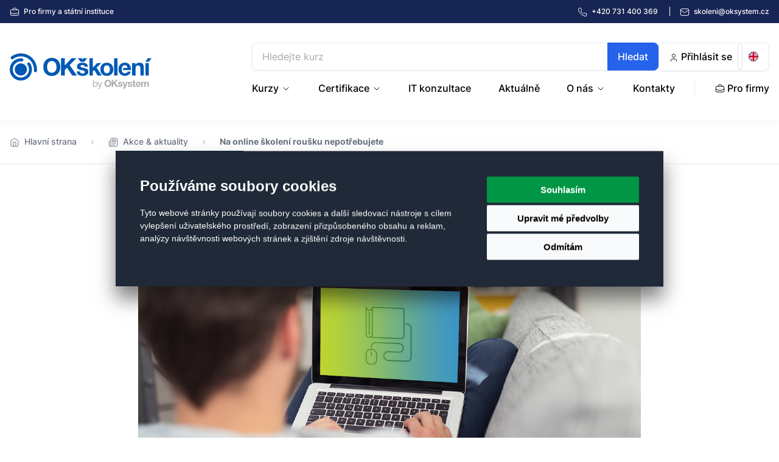

--- FILE ---
content_type: text/html; charset=utf-8
request_url: https://www.okskoleni.cz/aktualne/detail/online-skoleni?id=2076
body_size: 9470
content:
<!DOCTYPE html>
<html xmlns="http://www.w3.org/1999/xhtml" xml:lang="cs" lang="cs">
	<head>
		<meta charset="utf-8">
		<meta http-equiv="X-UA-Compatible" content="IE=edge,chrome=1">
		<meta name="author" content="OKsystem a.s.">
		<meta content='width=device-width, initial-scale=1.0, maximum-scale=1.0, user-scalable=0' name='viewport'>
		<meta name="viewport" content="width=device-width">

		
		<meta name="robots" content="index, follow">
		<meta name="description" content="Přemýšlíte, zda by pro Vás bylo únosné, sedět celý den v naší učebně s rouškou? Nemusíte. Do naší učebny se připojíte online z pohodlí Vašeho domova, či kanceláře.
Všechna naše školení až do konce června budou probíhat formou živé online výuky pomocí aplikace Zoom. Lektora uvidíte v naší učebně, tak jako vždy. Vy ale zůstanete doma, k labům se připojíte…">
		<meta property="og:title" content="Na online školení roušku nepotřebujete | OKškolení">
		<meta property="og:type" content="website">
		<meta property="og:image" content="https://static.oksystem.com/source/OKskoleni_aktualita_online-skoleni_060520.jpg">
		<meta property="og:locale" content="cs_CZ">
		<meta property="og:description" content="Přemýšlíte, zda by pro Vás bylo únosné, sedět celý den v naší učebně s rouškou? Nemusíte. Do naší učebny se připojíte online z pohodlí Vašeho domova, či kanceláře.
Všechna naše školení až do konce června budou probíhat formou živé online výuky pomocí aplikace Zoom. Lektora uvidíte v naší učebně, tak jako vždy. Vy ale zůstanete doma, k labům se připojíte…">

		<link rel="canonical" href="https://www.okskoleni.cz/aktualne/detail/online-skoleni">

		<title>Na online školení roušku nepotřebujete | OKškolení</title>

<style media="screen">
#termsfeed-com---nb{transform: translate(50%, 105vh)}
html{line-height:1.15;-webkit-text-size-adjust:100%}body{margin:0}h1{font-size:2em;margin:.67em 0}a{background-color:transparent}img{border-style:none}input{font-family:inherit;font-size:100%;line-height:1.15;margin:0}input{overflow:visible}[type=submit]{-webkit-appearance:button}[type=submit]::-moz-focus-inner{border-style:none;padding:0}[type=submit]:-moz-focusring{outline:1px dotted ButtonText}::-webkit-file-upload-button{-webkit-appearance:button;font:inherit}.grid{-webkit-box-sizing:border-box;box-sizing:border-box;padding:0 .5rem}.grid--container{margin:0 auto;max-width:1200px;width:100%}.grid{padding:0 1rem}.grid--container{max-width:calc(1300px + 2rem)}@font-face{font-family:Inter;font-style:normal;font-display:swap;font-weight:400;src:url('/fonts/inter-latin-400-normal.woff2') format('woff2'),url('/fonts/inter-latin-400-normal.woff') format('woff')}@font-face{font-family:Inter;font-style:normal;font-display:swap;font-weight:400;src:url('/fonts/inter-latin-ext-400-normal.woff2') format('woff2'),url('/fonts/inter-latin-ext-400-normal.woff') format('woff')}@font-face{font-family:Inter;font-style:normal;font-display:swap;font-weight:500;src:url('/fonts/inter-latin-500-normal.woff2') format('woff2'),url('/fonts/inter-latin-500-normal.woff') format('woff')}@font-face{font-family:Inter;font-style:normal;font-display:swap;font-weight:500;src:url('/fonts/inter-latin-ext-500-normal.woff2') format('woff2'),url('/fonts/inter-latin-ext-500-normal.woff') format('woff')}@font-face{font-family:Inter;font-style:normal;font-display:swap;font-weight:700;src:url('/fonts/inter-latin-700-normal.woff2') format('woff2'),url('/fonts/inter-latin-700-normal.woff') format('woff')}@font-face{font-family:Inter;font-style:normal;font-display:swap;font-weight:700;src:url('/fonts/inter-latin-ext-700-normal.woff2') format('woff2'),url('/fonts/inter-latin-ext-700-normal.woff') format('woff')}*{-webkit-box-sizing:border-box;box-sizing:border-box}::-webkit-input-placeholder{color:#aaa}:-moz-placeholder{color:#aaa;opacity:1}::-moz-placeholder{color:#aaa;opacity:1}:-ms-input-placeholder{color:#aaa!important}html{scroll-behavior:smooth;font-size:16px}body{font-size:16px;color:#000;line-height:1.5;font-family:Inter,sans-serif;overflow-x:hidden}a{color:#2563eb;font-weight:500;text-decoration:none}a svg{stroke:#2563EB}a{outline:0}h1{margin:0 0 1.5rem 0;font-size:1.5rem;line-height:normal}@media (min-width:544px){h1{font-size:1.875rem}}img{max-width:100%;height:auto}svg{vertical-align:middle;fill:none;stroke:#000000;stroke-linecap:round;stroke-linejoin:round}p{margin:0 0 1.5rem 0;line-height:1.5rem}p:last-child{margin:0}.flex{display:-webkit-box;display:-ms-flexbox;display:flex;-webkit-box-pack:justify;-ms-flex-pack:justify;justify-content:space-between;-ms-flex-wrap:wrap;flex-wrap:wrap;gap:1rem 0}.flex--vertical-align-center{-webkit-box-align:center;-ms-flex-align:center;align-items:center}.flex--nowrap{-ms-flex-wrap:nowrap;flex-wrap:nowrap}.header-line{background-color:#172554;color:#fff;padding:10px 0;font-size:.75rem;font-weight:700;width:100%;z-index:10}.header-line a{color:#fff}.header-line a+a{margin-left:1rem;padding-left:1rem;border-left:1px solid #fff}.header-line svg{stroke:#ffffff;margin-right:.25rem}@media (max-width:380px){.header-line .flex{-webkit-box-pack:end;-ms-flex-pack:end;justify-content:flex-end}.header-line .flex>div:first-child{display:none}}header{-webkit-box-shadow:0 6px 12px 0 rgba(0,0,0,.03);box-shadow:0 6px 12px 0 rgba(0,0,0,.03);padding:.75rem 0;position:sticky;top:-1px;z-index:10;background-color:#fff}@media (max-width:991px){header:not(.active){top:-1px!important}}@media (min-width:992px){header{padding:2rem 0}}header nav{font-weight:500}@media (max-width:991px){header nav{width:400px;max-width:100%;float:right}}@media (min-width:992px){header nav{position:relative;overflow:hidden;height:48px}}@media (min-width:1200px){header nav{margin:0 -.75rem}}header nav ul{padding:0;margin:0;list-style:none}@media (min-width:992px){header nav ul{display:-webkit-box;display:-ms-flexbox;display:flex;-webkit-box-pack:justify;-ms-flex-pack:justify;justify-content:space-between;-webkit-box-align:center;-ms-flex-align:center;align-items:center}}header nav a{color:#000;text-decoration:none;padding:.5rem 0;display:block}@media (min-width:992px){header nav a{display:inline-block}}@media (min-width:1200px){header nav a{padding:.5rem .75rem}}header nav a svg{stroke:#000000}header .logo{font-size:0}header .logo svg{fill:none;stroke:none;--color-logo:#0059b5;--color-powered:#aeaeae}@media (max-width:767px){header .logo svg{width:170px;height:auto}}@media (max-width:400px){header .logo svg{width:135px}}@media (max-width:355px){header .logo svg{width:105px}}.header{gap:.5rem 1rem}@media (min-width:768px){.header{gap:0 2rem}}@media (max-width:991px){.header__mobile{display:-webkit-box;display:-ms-flexbox;display:flex;gap:.5rem}.header__mobile .ico-hamburger{fill:#000000;stroke:none}}@media (min-width:992px){.header__mobile{display:none}}.header__content{display:none}@media (min-width:992px){.header__content{display:block;-webkit-box-flex:2;-ms-flex-positive:2;flex-grow:2;max-width:850px}}.top{position:relative;display:-webkit-box;display:-ms-flexbox;display:flex;gap:.5rem}@media (max-width:991px){.top{-ms-flex-wrap:wrap;flex-wrap:wrap}.top #snippet--headerCart{display:none}}.top form{-webkit-box-flex:2;-ms-flex-positive:2;flex-grow:2;position:relative}.top .btn--empty-gray{font-weight:500}.top__login{position:relative;z-index:10}.top__lang.btn svg{border-radius:12px;stroke:none;border:1px solid #e2e8f0;vertical-align:top}#snippet--headerCart{margin-left:-.5rem}.main-search{-webkit-box-flex:2;-ms-flex-positive:2;flex-grow:2}.level--1{padding-top:.5rem}@media (max-width:991px){.level--1>ul>li{text-align:right}.level--1>ul>li a{padding:.5rem}.level--1>ul>li .chevron{-webkit-transform:rotate(-90deg);-ms-transform:rotate(-90deg);transform:rotate(-90deg);stroke-width:1.5px}.level--1>ul>li .level--2{display:none}}.level--1 .divider{display:none}@media (min-width:992px){.level--1 .divider{display:block;border-left:1px solid #e2e8f0;height:1.5rem}}.level--2{background-color:#fff}@media (max-width:991px){.level--2>div{padding:.5rem 0}}@media (min-width:992px){.level--2{opacity:0;-webkit-transform-origin:center -500px 0px;-ms-transform-origin:center -500px 0px;transform-origin:center -500px 0px;-webkit-transform:rotateX(-15deg);transform:rotateX(-15deg);border:1px solid #e2e8f0;border-radius:.5rem;-webkit-box-shadow:0 6px 12px 0 rgba(0,0,0,.03);box-shadow:0 6px 12px 0 rgba(0,0,0,.03);position:absolute;top:calc(100% + .5rem);z-index:100;padding:1rem}}@media (min-width:992px){.level--2 ul{display:-webkit-box;display:-ms-flexbox;display:flex;-ms-flex-wrap:wrap;flex-wrap:wrap;-webkit-box-pack:start;-ms-flex-pack:start;justify-content:flex-start;-webkit-box-orient:vertical;-webkit-box-direction:normal;-ms-flex-direction:column;flex-direction:column;gap:.25rem;-webkit-box-align:start;-ms-flex-align:start;align-items:flex-start}.level--2 ul li+li{width:100%;border-top:1px solid #e2e8f0;padding-top:.25rem}}.item--first{position:static}.item--first .level--2 ul{-webkit-box-orient:horizontal;-webkit-box-direction:normal;-ms-flex-direction:row;flex-direction:row}.item--first .level--2 ul li+li{border-top:none;padding-top:0;width:auto}@media (min-width:992px){.item--first .level--2{right:0;left:0;padding:1rem}}@media (min-width:1200px){.item--first .level--2{right:1rem;left:1rem}}.item--first .level--2 .level-all{border-bottom:1px solid #e2e8f0;padding:.5rem 0}.item--first .level--2 .level-all svg{display:none}@media (min-width:992px){.item--first .level--2 .level-all a{display:block;padding:.5rem .75rem}.item--first .level--2 .level-all a svg{display:block;float:right;margin-top:.25rem}}.item--first .level--2 .level-dynamic{font-size:.875rem;padding:.75rem 0}.item--first .level--2 .level-dynamic ul{-webkit-box-align:stretch;-ms-flex-align:stretch;align-items:stretch}.item--first .level--2 .level-static{border-top:1px solid #e2e8f0;padding-top:.75rem;font-size:.875rem;position:relative}.item--first .level--2 .level-static ul{gap:1rem}@media (max-width:991px){.item--first .level--2 .level-static ul{display:-webkit-box;display:-ms-flexbox;display:flex;-ms-flex-wrap:wrap;flex-wrap:wrap;-webkit-box-pack:end;-ms-flex-pack:end;justify-content:flex-end;-ms-flex-line-pack:start;align-content:flex-start}}.item--first .level--2 .item--static{background-color:#f3f4f6;border-radius:.25rem}@media (min-width:992px){.item--first .level--2 .item--static{-webkit-box-flex:1;-ms-flex-positive:1;flex-grow:1;text-align:center}}.item--first .level--2 .item--static a{padding:.5rem}.item--first .level--2 .item--dynamic{-webkit-box-flex:1;-ms-flex-positive:1;flex-grow:1;display:-webkit-box;display:-ms-flexbox;display:flex;-webkit-box-orient:vertical;-webkit-box-direction:normal;-ms-flex-direction:column;flex-direction:column;padding:0;margin:0}.item--first .level--2 .item--dynamic a{padding:.5rem;display:block}@media (min-width:1200px){.item--first .level--2 .item--dynamic a{padding:.5rem .75rem}}.item--first .level--2 .item--dynamic a:first-child{font-weight:700}.item--first .level--2 .item--dynamic a.more{color:#2563eb;padding:0 .25rem}.item--first .level--2 .item--dynamic a.more svg{stroke:#2563EB}.item--first .level--2 .item--dynamic a.more span{padding:.5rem .25rem .5rem .5rem;display:inline-block}.item--first .level--2 .item--dynamic+.item--dynamic{padding-top:.5rem}@media (min-width:992px){.item--first .level--2 .item--dynamic+.item--dynamic{padding-top:0;border-left:1px solid #e2e8f0}}#snippet--suggested{position:absolute;z-index:1;width:100%;font-size:.875rem;opacity:0;-webkit-transform-origin:center -500px 0px;-ms-transform-origin:center -500px 0px;transform-origin:center -500px 0px;-webkit-transform:rotateX(-15deg);transform:rotateX(-15deg)}section{position:relative;padding:5rem 0}@media (min-width:992px){section{padding:9rem 0}}section:first-of-type{padding-top:1.5rem}@media (min-width:544px){section:first-of-type{padding-top:3rem}}.section{margin-top:5rem;margin-bottom:5rem}@media (min-width:992px){.section{margin-top:9rem;margin-bottom:9rem}}.section:first-child{margin-top:0}.btn{color:#000;display:inline-block;padding:10px 12px;border-radius:.5rem;border:1px solid transparent;-webkit-box-shadow:0 1px 2px 0 rgba(0,0,0,.05);box-shadow:0 1px 2px 0 rgba(0,0,0,.05);text-decoration:none!important;line-height:1.125rem;font-size:1rem;font-weight:500;white-space:nowrap;text-align:center}@media (min-width:544px){.btn{padding:13px 16px}}.btn--brand{color:#fff;background-color:#2563eb;border-color:#2563eb}.btn--empty-gray{border-color:#e2e8f0}.btn--empty-gray svg{stroke:#000000}.btn-group-search{position:relative}.btn-group-search input:first-of-type{width:100%}.btn-group-search input:last-of-type{position:absolute;right:0;top:0;bottom:0;border-top-left-radius:0;border-bottom-left-radius:0}input{border:1px solid #e2e8f0;background-color:#fff;padding:13px 16px;border-radius:.5rem;-webkit-box-shadow:0 1px 2px 0 rgba(0,0,0,.05);box-shadow:0 1px 2px 0 rgba(0,0,0,.05);line-height:1.125rem;height:46px;outline:0;font-size:1rem}.hp-main{background-position:center top;background-size:contain;background-repeat:no-repeat;background-image:url("/images/homepage/bg-top_mobile.jpg")}@media (min-width:544px){.hp-main{background-image:url("/images/homepage/bg-top.jpg")}}@media (max-width:991px){.hp-claim-box.flex{-webkit-box-pack:center;-ms-flex-pack:center;justify-content:center;gap:3rem}}@media (min-width:1200px){.hp-claim-box{margin-left:110px;margin-right:110px}}.hp-claim-box__claim p{max-width:340px}.hp-claim-box__logos{gap:1.5rem}@media (min-width:992px){.hp-claim-box__logos{gap:3rem}}.hp-claim-box__logos img{height:auto}@media (max-width:991px){.hp-claim-box__logos img{width:100px}}.slider--homepage{background-color:#f8fafc}.slider--homepage .desktop{display:none}@media (min-width:544px){.slider--homepage .desktop{display:block}}@media (min-width:544px){.slider--homepage .mobile{display:none}}.text-xs{font-size:.75rem}@media (max-width:543px){.hidden-xs{display:none}}
</style>
				<link rel="stylesheet" href="/styles/main.min.5e6c403d.css" media="print" onload="this.media='screen'">
				<noscript>
					<link rel="stylesheet" media="screen" href="/styles/main.min.5e6c403d.css">
				</noscript>
			<link rel="stylesheet" media="print" href="/styles/print.min.4114ea75.css">
			<script>
				var date = new Date();
				date.setMonth(date.getMonth()+1);
				document.cookie = 'cache="/styles/main.min.5e6c403d.css"; path=/; expires=' + date.toGMTString();
			</script>
			<script src="/scripts/main.min.a81078ce.js" async defer></script>

		<script>
			var lang = "cs";
			var recaptchaSiteKey = "6Ldjv-cUAAAAABPlnUDmkdTWXXdRzIqMht6T51cW";

				window.dataLayer = window.dataLayer || [];

				function gtag() {
					window.dataLayer.push(arguments);
				}
				function getCookie(cname) {
					let name = cname + '=';
					let decodedCookie = decodeURIComponent(document.cookie);
					let ca = decodedCookie.split(';');
					for(let i = 0; i < ca.length; i++) {
						let c = ca[i];
						while (c.charAt(0) == ' ') {
							c = c.substring(1);
						}
						if (c.indexOf(name) == 0) {
							return c.substring(name.length, c.length);
						}
					}
					return false;
				}
				function getConsentCookie() {
					let cookie = getCookie('cookie_consent_level');
					if (cookie) {
						return JSON.parse(cookie);
					} else {
						return false;
					}
				}
				function getConsentPreferences() {
					let consentCookie = getConsentCookie();
					return {
						'ad_storage': consentCookie && consentCookie.targeting ? 'granted' : 'denied',
						'ad_user_data': consentCookie && consentCookie.targeting ? 'granted' : 'denied',
						'ad_personalization': consentCookie && consentCookie.targeting ? 'granted' : 'denied',
						'analytics_storage': consentCookie && consentCookie.tracking ? 'granted' : 'denied',
						'personalization_storage': consentCookie && consentCookie.functionality ? 'granted' : 'denied'
					};
				}

				var consentPreferences = getConsentPreferences();
				gtag('consent', 'default', consentPreferences);
				window.dataLayer.push({
					'event': 'consent_init',
					'consent': consentPreferences,
					'_clear': true
				});

				window.dataLayer.push({
					'event': 'page_view',
					'site': 'OKskoleni',
					'language': "cs",
					'currency': "CZK",
					'ip': "3.141.244.93",
					'user': {
						'type': "anonymous"
					},
					'page': {
						'type': 'article',
						'section': 'Aktuálně',
						
						
					},
					'_clear': true
				});


				(function(w,d,s,l,i){w[l]=w[l]||[];w[l].push({'gtm.start':new Date().getTime(),event:'gtm.js'});var f=d.getElementsByTagName(s)[0],j=d.createElement(s),dl=l!='dataLayer'?'&l='+l:'';j.async=true;j.src='https://www.googletagmanager.com/gtm.js?id='+i+dl;f.parentNode.insertBefore(j,f);})(window,document,'script','dataLayer','GTM-NF35493');
		</script>

		<link rel="apple-touch-icon" sizes="180x180" href="/apple-touch-icon.png">
		<link rel="icon" type="image/png" sizes="32x32" href="/favicon-32x32.png">
		<link rel="icon" type="image/png" sizes="16x16" href="/favicon-16x16.png">
		<link rel="manifest" href="/site.webmanifest">
		<link rel="mask-icon" href="/safari-pinned-tab.svg" color="#2563eb">
		<meta name="msapplication-TileColor" content="#ffffff">
		<meta name="theme-color" content="#ffffff">

		<!--[if lt IE 9]>
		<script src="https://oss.maxcdn.com/html5shiv/3.7.2/html5shiv.min.js" n:nonce></script>
		<script src="https://oss.maxcdn.com/respond/1.4.2/respond.min.js" n:nonce></script>
		<![endif]-->
	</head>

	<body class="">
			<noscript><iframe src="https://www.googletagmanager.com/ns.html?id=GTM-NF35493" height="0" width="0" style="display:none;visibility:hidden"></iframe></noscript>

<div id="snippet--flashes"></div>



<div class="header-line">
	<div class="grid grid--container grid--container text-xs">
		<div class="flex">
			<div>
				<a href="/pro-firmy">
					<svg width="16" height="16"><use xlink:href="/images/icons.svg#ico-building"></use></svg>
					Pro firmy<span class="hidden-xs"> a státní instituce</span>
				</a>
			</div>
			<div>
				<a href="tel:+420731400369">
					<svg width="16" height="16"><use xlink:href="/images/icons.svg#ico-phone"></use></svg>
					<span class="hidden-xs">+420 </span>731 400 369
				</a>
				<a href="mailto:skoleni%40oksystem.cz">
					<svg width="16" height="16"><use xlink:href="/images/icons.svg#ico-mail"></use></svg>
					skoleni&#064;oksystem.cz
				</a>
			</div>
		</div>
	</div>
</div>
<header>
	<div class="grid grid--container">
		<div class="flex flex--vertical-align-center header">
			<div>
				<a title="OKškolení" class="logo" href="/">
					<svg width="233" height="60">
						<use xlink:href="/images/logo.svg#okskoleni-powered"></use>
					</svg>
					OKškolení
				</a>
			</div>

			<div class="header__mobile">

				<a href="#" id="toggle-search" class="btn btn--empty-gray">
					<svg width="18" height="18"><use xlink:href="/images/icons.svg#ico-search"></use></svg>
				</a>
<div id="snippet--headerCartMobile"></div>
				<a href="#" id="toggle-menu" class="btn btn--empty-gray">
					<svg width="18" height="18" class="ico-hamburger"><use xlink:href="/images/icons.svg#ico-hamburger"></use></svg>
				</a>

			</div>

			<div class="header__content" id="menu">
				<div class="top">

					<form action="/" method="post" id="frm-searchForm">
						<div class="btn-group-search">
							<input type="text" name="ask" placeholder="Hledejte kurz" id="frm-searchForm-ask" class="main-search" autocomplete="off">
							<input type="hidden" name="referer" value="header">
							<input type="submit" name="_submit" value="Hledat" class="btn btn--brand">
						</div>
						<div id="snippet--suggested">
													</div>
					<input type="hidden" name="_do" value="searchForm-submit"></form>

					<div class="top__profile">
							<a class="top__login btn btn--empty-gray" href="/prihlaseni">
								<svg width="16" height="16"><use xlink:href="/images/icons.svg#ico-person"></use></svg>
								Přihlásit se
							</a>
					</div>
<div id="snippet--headerCart"></div>




								<a class="top__lang btn btn--empty-gray language_change" data-lang="en" href="/en/news/">

							<svg width="18" height="18"><use xlink:href="/images/icons.svg#ico-flag-en"></use></svg>
						</a>

				</div>

				<nav id="navbar">
					<div class="level level--1">
							<ul>

									

									<li class="item--dynamic item--first">
												<a  href="/kurzy"> Kurzy <svg width="16" height="16" class="chevron"><use xlink:href="/images/icons.svg#ico-chevron-down"></use></svg></a>

											<div class="level level--2">
													<div class="level-all">
														<a href="/kurzy">
															Zobrazit všechny kurzy
															<svg width="20" height="20"><use xlink:href="/images/icons.svg#ico-chevron-right"></use></svg>
														</a>
													</div>

													<div class="level-dynamic">
							<ul>

									

									<li class="item--dynamic item--first">
												<a  href="/kurzy/skoleni-it-profesionalu">Školení IT profesionálů</a>




													<a href="/kurzy/skoleni-it-profesionalu/microsoft">Microsoft</a>
													<a href="/kurzy/skoleni-it-profesionalu/sitova-infrastruktura">Síťová infrastruktura</a>
													<a href="/kurzy/skoleni-it-profesionalu/linuxove-systemy">Linuxové systémy</a>
												<a class="more" href="/kurzy/skoleni-it-profesionalu">
													<span>
														Zobrazit více
														<svg width="14" height="14"><use xlink:href="/images/icons.svg#ico-chevron-right"></use></svg>
													</span>
												</a>
									</li>

									

									<li class="item--dynamic">
												<a  href="/kurzy/skoleni-uzivatelu-it">Školení uživatelů IT</a>




													<a href="/kurzy/skoleni-uzivatelu-it/umela-inteligence">AI</a>
													<a href="/kurzy/skoleni-uzivatelu-it/microsoft-office">Office</a>
													<a href="/kurzy/skoleni-uzivatelu-it/microsoft-office-365">Office 365</a>
												<a class="more" href="/kurzy/skoleni-uzivatelu-it">
													<span>
														Zobrazit více
														<svg width="14" height="14"><use xlink:href="/images/icons.svg#ico-chevron-right"></use></svg>
													</span>
												</a>
									</li>

									

									<li class="item--dynamic">
												<a  href="/kurzy/vyvoj-software">Školení vývojářů software</a>




													<a href="/kurzy/vyvoj-software/dot-net">.NET, MVC, WCF</a>
													<a href="/kurzy/vyvoj-software/Java">Java</a>
													<a href="/kurzy/vyvoj-software/HTML-javascript">HTML a Javascript</a>
												<a class="more" href="/kurzy/vyvoj-software">
													<span>
														Zobrazit více
														<svg width="14" height="14"><use xlink:href="/images/icons.svg#ico-chevron-right"></use></svg>
													</span>
												</a>
									</li>

									

									<li class="item--dynamic">
												<a  href="/kurzy/produkty-oksystem">Školení produktů OKsystem</a>




													<a href="/kurzy/produkty-oksystem/okbase">OKbase</a>
													<a href="/kurzy/produkty-oksystem/okmzdy">OKmzdy</a>
												<a class="more" href="/kurzy/produkty-oksystem">
													<span>
														Zobrazit více
														<svg width="14" height="14"><use xlink:href="/images/icons.svg#ico-chevron-right"></use></svg>
													</span>
												</a>
									</li>
							</ul>
													</div>

													<div class="level-static">
							<ul>

									

									<li class="item--static item--first">
												<a  href="/kurzy/skoleni-pravidla-it-bezpecnosti">Školení IT bezpečnosti</a>



									

									<li class="item--static">
												<a  href="/kurzy/suse-elearning">SUSE eLearning</a>




									</li>

									

									<li class="item--static">
												<a  href="/kurzy/organizacni-informace">Organizační informace</a>



									

									<li class="item--static">
												<a  href="/kurzy/bonusy-ke-skoleni">Bonusy ke školení</a>


							</ul>
													</div>
											</div>
									</li>

									

									<li class="item--static">
												<a  href="/certifikace"> Certifikace <svg width="16" height="16" class="chevron"><use xlink:href="/images/icons.svg#ico-chevron-down"></use></svg></a>

											<div class="level level--2">

													<div class="level-static">
							<ul>

									

									<li class="item--static item--first">
												<a  href="/certifikace">Testovací centrum</a>



									

									<li class="item--static">
												<a  href="/certifikace/certifikacni-zkousky">Certifikační zkoušky</a>



									

									<li class="item--static">
												<a  href="/certifikace/prihlaska">Přihláška</a>


							</ul>
													</div>
											</div>
									</li>

									

									<li class="item--static">
												<a  href="/it-konzultace"> IT konzultace</a>



									

									<li class="item--static">
												<a  href="/aktualne"> Aktuálně</a>



									

									<li class="item--static">
												<a  href="/o-nas"> O nás <svg width="16" height="16" class="chevron"><use xlink:href="/images/icons.svg#ico-chevron-down"></use></svg></a>

											<div class="level level--2">

													<div class="level-static">
							<ul>

									

									<li class="item--static item--first">
												<a  href="/o-nas">Školicí centrum</a>



									

									<li class="item--static">
												<a  href="/o-nas/nas-tym">Náš tým</a>



									

									<li class="item--static">
												<a  href="/o-nas/ucebny">Učebny</a>


							</ul>
													</div>
											</div>
									</li>

									

									<li class="item--static">
												<a  href="/kontakty"> Kontakty</a>



									<li class="divider"></li>

									<li class="item--static">
												<a  href="/pro-firmy"><svg width="16" height="16"><use xlink:href="/images/icons.svg#ico-building"></use></svg> Pro firmy</a>


							</ul>

					</div>

				</nav>

			</div>
		</div>
	</div>
</header>






<div class="breadcrumbs">
	<div class="grid grid--container">
		<p>
			<svg width="16" height="16"><use xlink:href="/images/icons.svg#ico-home"></use></svg> <a href="/">Hlavní strana</a>
			<svg width="12" height="12" class="divider"><use xlink:href="/images/icons.svg#ico-chevron-right"></use></svg>
			<svg width="16" height="16"><use xlink:href="/images/icons.svg#ico-newspaper"></use></svg> <a href="/aktualne/">Akce &amp; aktuality</a>
			<svg width="12" height="12" class="divider"><use xlink:href="/images/icons.svg#ico-chevron-right"></use></svg>
			<strong>Na online školení roušku nepotřebujete</strong>
		</p>
	</div>
</div>

<section>
	<div class="grid grid--container">
		<div class="row">
			<div class="col col--md-8 col--md-offset-2">
				<div class="news-detail">
						<img src="https://static.oksystem.com/source/OKskoleni_aktualita_online-skoleni_060520.jpg" class="news-detail__img">
					<div class="news-detail__content">

						<h1>Na online školení roušku nepotřebujete</h1>
						<p>
							Publikováno:
								6. 5. 2020
						</p>
						<hr class="hr--short hr--low">
						
						<p>Přemýšlíte, zda by pro Vás bylo únosné, sedět celý den v naší učebně s rouškou? Nemusíte. Do naší učebny se připojíte online z pohodlí Vašeho domova, či kanceláře.</p>
<p><strong>Všechna naše školení</strong> až do konce června budou probíhat formou živé <strong>online výuky pomocí aplikace Zoom</strong>. Lektora uvidíte v naší učebně, tak jako vždy. Vy ale zůstanete doma, k labům se připojíte vzdáleně. Během výuky můžete s lektorem komunikovat, klást dotazy, případně nasdílet svou plochu, vznikne-li nějaký problém během labů.</p>
<p> </p>
<p>Všechny online kurzy nabízíme s <strong>20% slevou</strong>.</p>
<p> </p>
<p>Vyberte si z naší nabídky online kurzů: <a href="https://www.okskoleni.cz/kurzy">https://www.okskoleni.cz/kurzy</a> </p>

						<hr>

						<div class="flex">
							<p>
								<a class="btn-link" href="/aktualne/"><svg width="16" height="16"><use xlink:href="/images/icons.svg#ico-undo"></use></svg> Zpět</a>
							</p>
							<div class="social social--hover2black">
								<strong>Sdílet aktualitu:</strong> &nbsp;
									<a href="https://www.facebook.com/sharer/sharer.php?u=https://www.okskoleni.cz/aktualne/detail/online-skoleni" title="Facebook" rel="external noreferrer" target="_blank">
									<svg width="32" height="32">
										<use xlink:href="/images/logo_footer_social.svg#facebook"></use>
									</svg>
								</a>
								<a href="https://www.linkedin.com/shareArticle?mini=true&url=https://www.okskoleni.cz/aktualne/detail/online-skoleni&title=Na%20online%20%C5%A1kolen%C3%AD%20rou%C5%A1ku%20nepot%C5%99ebujete" title="LinkedIn" rel="external noreferrer" target="_blank">
									<svg width="32" height="32">
										<use xlink:href="/images/logo_footer_social.svg#linkedin"></use>
									</svg>
								</a>
								<a href="https://x.com/intent/post?url=https://www.okskoleni.cz/aktualne/detail/online-skoleni&text=Na%20online%20%C5%A1kolen%C3%AD%20rou%C5%A1ku%20nepot%C5%99ebujete" title="X" rel="external noreferrer" target="_blank">
									<svg width="32" height="32">
										<use xlink:href="/images/logo_footer_social.svg#x"></use>
									</svg>
								</a>
							</div>
						</div>
					</div>
				</div>
			</div>

		</div>
	</div>
</section>


<div class="footer-newsletter">
	<div class="grid grid--container">

		<div class="row">
			<div class="col col--lg-8 col--lg-offset-4">
				<div class="newsletter flex">
					<div class="hidden-xs hidden-sm">
						<img src="/images/footer_mail.png" loading="lazy" alt="Přihlášení do newsletteru" width="56" height="56">
					</div>
					<div class="newsletter__text">
						<h3>Novinky, akce, promoakce? Ano - náš newsletter!</h3>
						<p><small>
							<a href="https://www.oksystem.com/cz/zpracovani-osobnich-udaju" target="_blank" rel="external" title="Informace o zpracování osobních údajů.">
								Informace o zpracování osobních údajů.<svg class="ico-external" width="12" height="12"><use xlink:href="/images/icons.svg#ico-external"></use></svg>
							</a>
						</small></p>
					</div>

<form action="#" method="post" id="frm-newsletterForm-footer">
    <div class="btn-group-search">
        <input type="text" name="prdel" placeholder="E-mailová adresa" id="frm-newsletterForm-footer-prdel" required data-nette-rules='[{"op":":filled","msg":"Vyplňte prosím e-mail."}]' class="newsletter-prdel v_prd">
        <input type="submit" name="_submit" value="Přihlásit" class="newsletter-submit btn btn--dark-blue">
    </div>
<input type="hidden" name="_token_" value="i8dgotux6bQnz0/uPV4Xso3DoD71mbSjWinlk="><input type="hidden" name="grecaptcha" value=""><input type="hidden" name="_do" value="newsletterForm-footer-submit"></form>

				</div>
			</div>
		</div>
	</div>
</div>

<footer class="footer__top">
	<div class="grid grid--container">

		<div class="row">
			<div class="col">
				<a class="logo" href="/">
					<svg width="200" height="60">
						<use xlink:href="/images/logo.svg#okskoleni-powered"></use>
					</svg>
				</a>
			</div>
		</div>

		<div class="row">
			<div class="col col--sm-6 col--md-4 vertical-line">

				<h3>Kontaktujte nás</h3>
				<p>
					<a href="https://www.oksystem.com/" target="_blank"><strong>OKsystem a.s.</strong></a><br>
					<span class="text-xs text-gray-foot">
						<svg width="16" height="16"><use xlink:href="/images/icons.svg#ico-pin"></use></svg>&nbsp; <a href="https://www.mapy.cz/s/l0U8" target="_blank">Na Pankráci 1690/125, 140 00 Praha 4</a><br>
						<svg width="16" height="16"><use xlink:href="/images/icons.svg#ico-phone"></use></svg>&nbsp; (+420) <a href="tel:+420236072111">236 072 111</a><br>
						<svg width="16" height="16"><use xlink:href="/images/icons.svg#ico-mail"></use></svg>&nbsp; <a href="mailto:skoleni%40oksystem.cz">skoleni&#064;oksystem.cz</a>
					</span>
				</p>

				<h3>Fakturační údaje</h3>
				<p>
					<a href="https://www.oksystem.com/" target="_blank"><strong>OKsystem a.s.</strong></a><br>
					<span class="text-xs text-gray-foot">
						<svg width="16" height="16"><use xlink:href="/images/icons.svg#ico-pin"></use></svg>&nbsp; <a href="https://www.mapy.cz/s/l0U8" target="_blank">Na Pankráci 1690/125, 140 00 Praha 4</a><br>
						<strong>IČ:</strong>&nbsp; 27373665<br>
						<strong>DIČ:</strong>&nbsp; CZ27373665
					</span>
				</p>

			</div>
			<div class="col col--sm-6 col--md-8">

				<div class="row">

								<div class="col col--md-6 col--lg-3">

								<h3><a href="/kurzy">Kurzy</a></h3>
											<a class="small-link hidden-xs hidden-sm" href="/kurzy/skoleni-it-profesionalu">Školení IT profesionálů</a><br class="hidden-xs hidden-sm">
											<a class="small-link hidden-xs hidden-sm" href="/kurzy/skoleni-uzivatelu-it">Školení uživatelů IT</a><br class="hidden-xs hidden-sm">
											<a class="small-link hidden-xs hidden-sm" href="/kurzy/vyvoj-software">Školení vývojářů software</a><br class="hidden-xs hidden-sm">
											<a class="small-link hidden-xs hidden-sm" href="/kurzy/produkty-oksystem">Školení produktů OKsystem</a><br class="hidden-xs hidden-sm">
											<a class="small-link hidden-xs hidden-sm" href="/kurzy/skoleni-pravidla-it-bezpecnosti">Školení IT bezpečnosti</a><br class="hidden-xs hidden-sm">
											<a class="small-link hidden-xs hidden-sm" href="/kurzy/suse-elearning">SUSE eLearning</a><br class="hidden-xs hidden-sm">
											<a class="small-link hidden-xs hidden-sm" href="/kurzy/organizacni-informace">Organizační informace</a><br class="hidden-xs hidden-sm">
											<a class="small-link hidden-xs hidden-sm" href="/kurzy/bonusy-ke-skoleni">Bonusy ke školení</a><br class="hidden-xs hidden-sm">

								</div>
								<div class="col col--md-6 col--lg-3">

								<h3><a href="/certifikace">Certifikace</a></h3>
											<a class="small-link hidden-xs hidden-sm" href="/certifikace">Testovací centrum</a><br class="hidden-xs hidden-sm">
											<a class="small-link hidden-xs hidden-sm" href="/certifikace/certifikacni-zkousky">Certifikační zkoušky</a><br class="hidden-xs hidden-sm">
											<a class="small-link hidden-xs hidden-sm" href="/certifikace/prihlaska">Přihláška</a><br class="hidden-xs hidden-sm">


								<h3><a href="/it-konzultace">IT konzultace</a></h3>


								<h3><a href="/aktualne">Aktuálně</a></h3>

								</div>
								<div class="col col--md-6 col--lg-3">

								<h3><a href="/o-nas">O nás</a></h3>
											<a class="small-link hidden-xs hidden-sm" href="/o-nas">Školicí centrum</a><br class="hidden-xs hidden-sm">
											<a class="small-link hidden-xs hidden-sm" href="/o-nas/nas-tym">Náš tým</a><br class="hidden-xs hidden-sm">
											<a class="small-link hidden-xs hidden-sm" href="/o-nas/ucebny">Učebny</a><br class="hidden-xs hidden-sm">
									<a class="small-link hidden-xs hidden-sm" href="/o-nas/obchodni-podminky">Obchodní podmínky</a><br class="hidden-xs hidden-sm">


								<h3><a href="/kontakty">Kontakty</a></h3>


								<h3><a href="/pro-firmy">Pro firmy</a></h3>

								</div>

					<div class="col col--md-6 col--lg-3 social">
						<h3>Sledujte nás</h3>
						<p>
							<a href="https://www.facebook.com/OKsystem.cz/" title="Facebook" rel="noreferrer" target="_blank">
								<svg width="24" height="24">
									<use xlink:href="/images/logo_footer_social.svg#facebook"></use>
								</svg>
							</a>
							<a href="https://www.linkedin.com/company/oksystem/" title="LinkedIn" rel="noreferrer" target="_blank">
								<svg width="24" height="24">
									<use xlink:href="/images/logo_footer_social.svg#linkedin"></use>
								</svg>
							</a>
							<a href="https://www.instagram.com/okskoleni/" title="Instagram" rel="noreferrer" target="_blank">
								<svg width="24" height="24">
									<use xlink:href="/images/logo_footer_social.svg#instagram"></use>
								</svg>
							</a>
						</p>
						<p>
							<a href="https://www.youtube.com/@OKskoleni" title="Youtube" rel="external noreferrer" target="_blank">
								<img src="/images/footer_itfitko.png" loading="lazy" alt="IT fitko" width="120" height="85">
							</a>
						</p>
					</div>

				</div>

			</div>
		</div>

	</div>
</footer>

<footer class="footer__copy">
	<div class="grid grid--container">
		<div class="flex">
			<div>
				&copy; 2026 OKsystem a.s. Všechna práva vyhrazena.
			</div>
			<div class="flex flex--cookies">
					<a href="javascript:void(0)" id="open_preferences_center">Změnit nastavení cookies</a>
					<a href="https://www.oksystem.com/cz/ochrana-osobnich-udaju" target="_blank" rel="external">Politika GDPR<svg class="ico-external" width="12" height="12"><use xlink:href="/images/icons.svg#ico-external"></use></svg></a>
					<a href="https://www.oksystem.com/cz/zpracovani-osobnich-udaju" target="_blank" rel="external">Zpracování osobních údajů<svg class="ico-external" width="12" height="12"><use xlink:href="/images/icons.svg#ico-external"></use></svg></a>
					<a href="/rss">RSS</a>
			</div>
		</div>
		<p class="text-right text-xs text-gray-foot">
			This site is protected by reCAPTCHA and the Google <a href="https://policies.google.com/privacy" rel="external noopener" target="_blank">Privacy Policy<svg class="ico-external" width="12" height="12"><use xlink:href="/images/icons.svg#ico-external"></use></svg></a> and <a href="https://policies.google.com/terms" rel="external noopener" target="_blank">Terms of Service<svg class="ico-external" width="12" height="12"><use xlink:href="/images/icons.svg#ico-external"></use></svg></a> apply.
		</p>
	</div>
</footer>

<footer class="footer__logos">
	<div class="grid grid--container">
		<div class="flex">
			<div>
				<a href="https://www.oksystem.com" target="_blank" rel="external">
					<img src="/images/logo_footer_oksystem.svg" loading="lazy" alt="OKsystem" width="108" height="32">
				</a>
			</div>
			<div class="flex flex--logos">
				<a href="https://www.okbase.cz" target="_blank" rel="external">
					<img src="/images/logo_footer_okbase.svg" loading="lazy" alt="OKbase" width="115" height="32">
				</a>
				<a href="https://www.okskoleni.cz" target="_blank">
					<img src="/images/logo_footer_okskoleni.svg" loading="lazy" alt="Okškolení" width="134" height="32">
				</a>
				<a href="https://www.checkbot.com" target="_blank" rel="external">
					<img src="/images/logo_footer_checkbot.svg" loading="lazy" alt="Checkbot" width="125" height="32">
				</a>
			</div>
		</div>
	</div>
</footer>




			<script type="text/javascript" src="https://www.oksystem.com/scripts/cookie-consent.js" charset="UTF-8" async></script>
			<script>
				window.addEventListener('load', function() {
					if (lang == "cs") {
						var policy = "https://www.oksystem.com/cz/informace-o-pouzivani-cookies";
					} else {
						var policy = "https://www.oksystem.com/en/information-about-cookies";
					}
					cookieconsent.run({"notice_banner_type":"simple","consent_type":"express","palette":"light","language":"cs","page_load_consent_levels":["strictly-necessary"],"notice_banner_reject_button_hide":false,"preferences_center_close_button_hide":false,"website_privacy_policy_url":policy});

					$(document).on("click", ".cc-cp-foot-save, .cc-nb-okagree, .cc-nb-reject", function() {
						var consentPreferences = getConsentPreferences();
						gtag('consent', 'update', consentPreferences);
						window.dataLayer.push({
							'event': 'consent_update',
							'consent': consentPreferences,
							'_clear': true
						});
					});
				});
			</script>


<script type="text/plain" cookie-consent="targeting" src="https://cdn.sptch.eu/wt/oks_sptch_wt.min.js"></script>

<script>
	var _smartsupp = _smartsupp || {};
	_smartsupp.key = "0acb7545557d9d644af20595d9413957a907de19";
	_smartsupp.alignX = "left";
	window.smartsupp||(function(d) {
		var s,c,o=smartsupp=function(){ o._.push(arguments)};o._=[];
		s=d.getElementsByTagName('script')[0];c=d.createElement('script');
		c.type='text/javascript';c.charset='utf-8';c.async=true;
		c.src='//www.smartsuppchat.com/loader.js';s.parentNode.insertBefore(c,s);
	})(document);

	smartsupp('theme:color', "#bed661");
	smartsupp('language', "cs");
	smartsupp('on', 'message_sent', function(message) {
		window.dataLayer.push({
			'event': 'chat_send',
			'chat': {
				'visitor': smartsupp.vid
			},
			'_clear': true
		})
	});
	smartsupp('on', 'message_received', function(message) {
		window.dataLayer.push({
			'event': 'chat_receive',
			'chat': {
				'visitor': smartsupp.vid
			},
			'_clear': true
		})
	});
</script>








	</body>
</html>


--- FILE ---
content_type: text/css
request_url: https://www.okskoleni.cz/styles/main.min.5e6c403d.css
body_size: 20910
content:
html{line-height:1.15;-webkit-text-size-adjust:100%}body{margin:0}main{display:block}h1{font-size:2em;margin:.67em 0}hr{-webkit-box-sizing:content-box;box-sizing:content-box;height:0;overflow:visible}pre{font-family:monospace,monospace;font-size:1em}a{background-color:transparent}abbr[title]{border-bottom:none;text-decoration:underline;-webkit-text-decoration:underline dotted;text-decoration:underline dotted}b,strong{font-weight:bolder}code,kbd,samp{font-family:monospace,monospace;font-size:1em}small{font-size:80%}sub,sup{font-size:75%;line-height:0;position:relative;vertical-align:baseline}sub{bottom:-.25em}sup{top:-.5em}img{border-style:none}button,input,optgroup,select,textarea{font-family:inherit;font-size:100%;line-height:1.15;margin:0}button,input{overflow:visible}button,select{text-transform:none}[type=button],[type=reset],[type=submit],button{-webkit-appearance:button}[type=button]::-moz-focus-inner,[type=reset]::-moz-focus-inner,[type=submit]::-moz-focus-inner,button::-moz-focus-inner{border-style:none;padding:0}[type=button]:-moz-focusring,[type=reset]:-moz-focusring,[type=submit]:-moz-focusring,button:-moz-focusring{outline:1px dotted ButtonText}fieldset{padding:.35em .75em .625em}legend{-webkit-box-sizing:border-box;box-sizing:border-box;color:inherit;display:table;max-width:100%;padding:0;white-space:normal}progress{vertical-align:baseline}textarea{overflow:auto}[type=checkbox],[type=radio]{-webkit-box-sizing:border-box;box-sizing:border-box;padding:0}[type=number]::-webkit-inner-spin-button,[type=number]::-webkit-outer-spin-button{height:auto}[type=search]{-webkit-appearance:textfield;outline-offset:-2px}[type=search]::-webkit-search-decoration{-webkit-appearance:none}::-webkit-file-upload-button{-webkit-appearance:button;font:inherit}details{display:block}summary{display:list-item}template{display:none}[hidden]{display:none}.col{-webkit-box-sizing:border-box;box-sizing:border-box;-webkit-box-flex:0;-ms-flex:0 0 100%;flex:0 0 100%;max-width:100%;padding:1rem .5rem 0 .5rem}.col--no-gutters{padding:0}.grid{-webkit-box-sizing:border-box;box-sizing:border-box;padding:0 .5rem}.grid--container{margin:0 auto;max-width:1200px;width:100%}.grid--no-gutters{padding:0}.row{-webkit-box-sizing:border-box;box-sizing:border-box;display:-webkit-box;display:-ms-flexbox;display:flex;-webkit-box-flex:0;-ms-flex:0 1 100%;flex:0 1 100%;-webkit-box-orient:horizontal;-webkit-box-direction:normal;-ms-flex-direction:row;flex-direction:row;-ms-flex-wrap:wrap;flex-wrap:wrap;list-style:none;margin:-1rem -.5rem 1rem -.5rem;padding:0}.row:last-child{margin-bottom:0}.row--no-gutters{margin:0}.text--left{text-align:left}.text--center{text-align:center}.text--right{text-align:right}.row--xs-top{-webkit-box-align:start;-ms-flex-align:start;align-items:flex-start}.row--xs-center{-webkit-box-align:center;-ms-flex-align:center;align-items:center}.row--xs-bottom{-webkit-box-align:end;-ms-flex-align:end;align-items:flex-end}.col--xs-align-top{-ms-flex-item-align:start;align-self:flex-start}.col--xs-align-center{-ms-flex-item-align:center;align-self:center}.col--xs-align-bottom{-ms-flex-item-align:end;align-self:flex-end}.col--xs-first{-webkit-box-ordinal-group:0;-ms-flex-order:-1;order:-1}.col--xs-last{-webkit-box-ordinal-group:2;-ms-flex-order:1;order:1}.col--xs-reset{-webkit-box-ordinal-group:1;-ms-flex-order:0;order:0}.row--xs-reverse{-webkit-box-orient:horizontal;-webkit-box-direction:reverse;-ms-flex-direction:row-reverse;flex-direction:row-reverse}.col--xs-flex{display:-webkit-box;display:-ms-flexbox;display:flex}.text--xs-right{text-align:right}.text--xs-left{text-align:left}.text--xs-center{text-align:center}.col--xs{-webkit-box-flex:1;-ms-flex-positive:1;flex-grow:1;-ms-flex-preferred-size:0;flex-basis:0;max-width:100%;padding:1rem .5rem 0 .5rem}.col--xs-1{width:8.33333333%;-webkit-box-flex:0;-ms-flex:none;flex:none}.col--xs-2{width:16.66666667%;-webkit-box-flex:0;-ms-flex:none;flex:none}.col--xs-3{width:25%;-webkit-box-flex:0;-ms-flex:none;flex:none}.col--xs-4{width:33.33333333%;-webkit-box-flex:0;-ms-flex:none;flex:none}.col--xs-5{width:41.66666667%;-webkit-box-flex:0;-ms-flex:none;flex:none}.col--xs-6{width:50%;-webkit-box-flex:0;-ms-flex:none;flex:none}.col--xs-7{width:58.33333333%;-webkit-box-flex:0;-ms-flex:none;flex:none}.col--xs-8{width:66.66666667%;-webkit-box-flex:0;-ms-flex:none;flex:none}.col--xs-9{width:75%;-webkit-box-flex:0;-ms-flex:none;flex:none}.col--xs-10{width:83.33333333%;-webkit-box-flex:0;-ms-flex:none;flex:none}.col--xs-11{width:91.66666667%;-webkit-box-flex:0;-ms-flex:none;flex:none}.col--xs-12{width:100%;-webkit-box-flex:0;-ms-flex:none;flex:none}.col--xs-offset-1{margin-left:8.33333333%}.col--xs-offset-2{margin-left:16.66666667%}.col--xs-offset-3{margin-left:25%}.col--xs-offset-4{margin-left:33.33333333%}.col--xs-offset-5{margin-left:41.66666667%}.col--xs-offset-6{margin-left:50%}.col--xs-offset-7{margin-left:58.33333333%}.col--xs-offset-8{margin-left:66.66666667%}.col--xs-offset-9{margin-left:75%}.col--xs-offset-10{margin-left:83.33333333%}.col--xs-offset-11{margin-left:91.66666667%}.col--xs-offset-12{margin-left:100%}@media (min-width:544px){.row--sm-top{-webkit-box-align:start;-ms-flex-align:start;align-items:flex-start}.row--sm-center{-webkit-box-align:center;-ms-flex-align:center;align-items:center}.row--sm-bottom{-webkit-box-align:end;-ms-flex-align:end;align-items:flex-end}.col--sm-align-top{-ms-flex-item-align:start;align-self:flex-start}.col--sm-align-center{-ms-flex-item-align:center;align-self:center}.col--sm-align-bottom{-ms-flex-item-align:end;align-self:flex-end}.col--sm-first{-webkit-box-ordinal-group:0;-ms-flex-order:-1;order:-1}.col--sm-last{-webkit-box-ordinal-group:2;-ms-flex-order:1;order:1}.col--sm-reset{-webkit-box-ordinal-group:1;-ms-flex-order:0;order:0}.row--sm-reverse{-webkit-box-orient:horizontal;-webkit-box-direction:reverse;-ms-flex-direction:row-reverse;flex-direction:row-reverse}.col--sm-flex{display:-webkit-box;display:-ms-flexbox;display:flex}.text--sm-right{text-align:right}.text--sm-left{text-align:left}.text--sm-center{text-align:center}.col--sm{-webkit-box-flex:1;-ms-flex-positive:1;flex-grow:1;-ms-flex-preferred-size:0;flex-basis:0;max-width:100%;padding:1rem .5rem 0 .5rem}.col--sm-1{width:8.33333333%;-webkit-box-flex:0;-ms-flex:none;flex:none}.col--sm-2{width:16.66666667%;-webkit-box-flex:0;-ms-flex:none;flex:none}.col--sm-3{width:25%;-webkit-box-flex:0;-ms-flex:none;flex:none}.col--sm-4{width:33.33333333%;-webkit-box-flex:0;-ms-flex:none;flex:none}.col--sm-5{width:41.66666667%;-webkit-box-flex:0;-ms-flex:none;flex:none}.col--sm-6{width:50%;-webkit-box-flex:0;-ms-flex:none;flex:none}.col--sm-7{width:58.33333333%;-webkit-box-flex:0;-ms-flex:none;flex:none}.col--sm-8{width:66.66666667%;-webkit-box-flex:0;-ms-flex:none;flex:none}.col--sm-9{width:75%;-webkit-box-flex:0;-ms-flex:none;flex:none}.col--sm-10{width:83.33333333%;-webkit-box-flex:0;-ms-flex:none;flex:none}.col--sm-11{width:91.66666667%;-webkit-box-flex:0;-ms-flex:none;flex:none}.col--sm-12{width:100%;-webkit-box-flex:0;-ms-flex:none;flex:none}.col--sm-offset-1{margin-left:8.33333333%}.col--sm-offset-2{margin-left:16.66666667%}.col--sm-offset-3{margin-left:25%}.col--sm-offset-4{margin-left:33.33333333%}.col--sm-offset-5{margin-left:41.66666667%}.col--sm-offset-6{margin-left:50%}.col--sm-offset-7{margin-left:58.33333333%}.col--sm-offset-8{margin-left:66.66666667%}.col--sm-offset-9{margin-left:75%}.col--sm-offset-10{margin-left:83.33333333%}.col--sm-offset-11{margin-left:91.66666667%}.col--sm-offset-12{margin-left:100%}}@media (min-width:768px){.row--md-top{-webkit-box-align:start;-ms-flex-align:start;align-items:flex-start}.row--md-center{-webkit-box-align:center;-ms-flex-align:center;align-items:center}.row--md-bottom{-webkit-box-align:end;-ms-flex-align:end;align-items:flex-end}.col--md-align-top{-ms-flex-item-align:start;align-self:flex-start}.col--md-align-center{-ms-flex-item-align:center;align-self:center}.col--md-align-bottom{-ms-flex-item-align:end;align-self:flex-end}.col--md-first{-webkit-box-ordinal-group:0;-ms-flex-order:-1;order:-1}.col--md-last{-webkit-box-ordinal-group:2;-ms-flex-order:1;order:1}.col--md-reset{-webkit-box-ordinal-group:1;-ms-flex-order:0;order:0}.row--md-reverse{-webkit-box-orient:horizontal;-webkit-box-direction:reverse;-ms-flex-direction:row-reverse;flex-direction:row-reverse}.col--md-flex{display:-webkit-box;display:-ms-flexbox;display:flex}.text--md-right{text-align:right}.text--md-left{text-align:left}.text--md-center{text-align:center}.col--md{-webkit-box-flex:1;-ms-flex-positive:1;flex-grow:1;-ms-flex-preferred-size:0;flex-basis:0;max-width:100%;padding:1rem .5rem 0 .5rem}.col--md-1{width:8.33333333%;-webkit-box-flex:0;-ms-flex:none;flex:none}.col--md-2{width:16.66666667%;-webkit-box-flex:0;-ms-flex:none;flex:none}.col--md-3{width:25%;-webkit-box-flex:0;-ms-flex:none;flex:none}.col--md-4{width:33.33333333%;-webkit-box-flex:0;-ms-flex:none;flex:none}.col--md-5{width:41.66666667%;-webkit-box-flex:0;-ms-flex:none;flex:none}.col--md-6{width:50%;-webkit-box-flex:0;-ms-flex:none;flex:none}.col--md-7{width:58.33333333%;-webkit-box-flex:0;-ms-flex:none;flex:none}.col--md-8{width:66.66666667%;-webkit-box-flex:0;-ms-flex:none;flex:none}.col--md-9{width:75%;-webkit-box-flex:0;-ms-flex:none;flex:none}.col--md-10{width:83.33333333%;-webkit-box-flex:0;-ms-flex:none;flex:none}.col--md-11{width:91.66666667%;-webkit-box-flex:0;-ms-flex:none;flex:none}.col--md-12{width:100%;-webkit-box-flex:0;-ms-flex:none;flex:none}.col--md-offset-1{margin-left:8.33333333%}.col--md-offset-2{margin-left:16.66666667%}.col--md-offset-3{margin-left:25%}.col--md-offset-4{margin-left:33.33333333%}.col--md-offset-5{margin-left:41.66666667%}.col--md-offset-6{margin-left:50%}.col--md-offset-7{margin-left:58.33333333%}.col--md-offset-8{margin-left:66.66666667%}.col--md-offset-9{margin-left:75%}.col--md-offset-10{margin-left:83.33333333%}.col--md-offset-11{margin-left:91.66666667%}.col--md-offset-12{margin-left:100%}}@media (min-width:992px){.row--lg-top{-webkit-box-align:start;-ms-flex-align:start;align-items:flex-start}.row--lg-center{-webkit-box-align:center;-ms-flex-align:center;align-items:center}.row--lg-bottom{-webkit-box-align:end;-ms-flex-align:end;align-items:flex-end}.col--lg-align-top{-ms-flex-item-align:start;align-self:flex-start}.col--lg-align-center{-ms-flex-item-align:center;align-self:center}.col--lg-align-bottom{-ms-flex-item-align:end;align-self:flex-end}.col--lg-first{-webkit-box-ordinal-group:0;-ms-flex-order:-1;order:-1}.col--lg-last{-webkit-box-ordinal-group:2;-ms-flex-order:1;order:1}.col--lg-reset{-webkit-box-ordinal-group:1;-ms-flex-order:0;order:0}.row--lg-reverse{-webkit-box-orient:horizontal;-webkit-box-direction:reverse;-ms-flex-direction:row-reverse;flex-direction:row-reverse}.col--lg-flex{display:-webkit-box;display:-ms-flexbox;display:flex}.text--lg-right{text-align:right}.text--lg-left{text-align:left}.text--lg-center{text-align:center}.col--lg{-webkit-box-flex:1;-ms-flex-positive:1;flex-grow:1;-ms-flex-preferred-size:0;flex-basis:0;max-width:100%;padding:1rem .5rem 0 .5rem}.col--lg-1{width:8.33333333%;-webkit-box-flex:0;-ms-flex:none;flex:none}.col--lg-2{width:16.66666667%;-webkit-box-flex:0;-ms-flex:none;flex:none}.col--lg-3{width:25%;-webkit-box-flex:0;-ms-flex:none;flex:none}.col--lg-4{width:33.33333333%;-webkit-box-flex:0;-ms-flex:none;flex:none}.col--lg-5{width:41.66666667%;-webkit-box-flex:0;-ms-flex:none;flex:none}.col--lg-6{width:50%;-webkit-box-flex:0;-ms-flex:none;flex:none}.col--lg-7{width:58.33333333%;-webkit-box-flex:0;-ms-flex:none;flex:none}.col--lg-8{width:66.66666667%;-webkit-box-flex:0;-ms-flex:none;flex:none}.col--lg-9{width:75%;-webkit-box-flex:0;-ms-flex:none;flex:none}.col--lg-10{width:83.33333333%;-webkit-box-flex:0;-ms-flex:none;flex:none}.col--lg-11{width:91.66666667%;-webkit-box-flex:0;-ms-flex:none;flex:none}.col--lg-12{width:100%;-webkit-box-flex:0;-ms-flex:none;flex:none}.col--lg-offset-1{margin-left:8.33333333%}.col--lg-offset-2{margin-left:16.66666667%}.col--lg-offset-3{margin-left:25%}.col--lg-offset-4{margin-left:33.33333333%}.col--lg-offset-5{margin-left:41.66666667%}.col--lg-offset-6{margin-left:50%}.col--lg-offset-7{margin-left:58.33333333%}.col--lg-offset-8{margin-left:66.66666667%}.col--lg-offset-9{margin-left:75%}.col--lg-offset-10{margin-left:83.33333333%}.col--lg-offset-11{margin-left:91.66666667%}.col--lg-offset-12{margin-left:100%}}@media (min-width:1200px){.row--xl-top{-webkit-box-align:start;-ms-flex-align:start;align-items:flex-start}.row--xl-center{-webkit-box-align:center;-ms-flex-align:center;align-items:center}.row--xl-bottom{-webkit-box-align:end;-ms-flex-align:end;align-items:flex-end}.col--xl-align-top{-ms-flex-item-align:start;align-self:flex-start}.col--xl-align-center{-ms-flex-item-align:center;align-self:center}.col--xl-align-bottom{-ms-flex-item-align:end;align-self:flex-end}.col--xl-first{-webkit-box-ordinal-group:0;-ms-flex-order:-1;order:-1}.col--xl-last{-webkit-box-ordinal-group:2;-ms-flex-order:1;order:1}.col--xl-reset{-webkit-box-ordinal-group:1;-ms-flex-order:0;order:0}.row--xl-reverse{-webkit-box-orient:horizontal;-webkit-box-direction:reverse;-ms-flex-direction:row-reverse;flex-direction:row-reverse}.col--xl-flex{display:-webkit-box;display:-ms-flexbox;display:flex}.text--xl-right{text-align:right}.text--xl-left{text-align:left}.text--xl-center{text-align:center}.col--xl{-webkit-box-flex:1;-ms-flex-positive:1;flex-grow:1;-ms-flex-preferred-size:0;flex-basis:0;max-width:100%;padding:1rem .5rem 0 .5rem}.col--xl-1{width:8.33333333%;-webkit-box-flex:0;-ms-flex:none;flex:none}.col--xl-2{width:16.66666667%;-webkit-box-flex:0;-ms-flex:none;flex:none}.col--xl-3{width:25%;-webkit-box-flex:0;-ms-flex:none;flex:none}.col--xl-4{width:33.33333333%;-webkit-box-flex:0;-ms-flex:none;flex:none}.col--xl-5{width:41.66666667%;-webkit-box-flex:0;-ms-flex:none;flex:none}.col--xl-6{width:50%;-webkit-box-flex:0;-ms-flex:none;flex:none}.col--xl-7{width:58.33333333%;-webkit-box-flex:0;-ms-flex:none;flex:none}.col--xl-8{width:66.66666667%;-webkit-box-flex:0;-ms-flex:none;flex:none}.col--xl-9{width:75%;-webkit-box-flex:0;-ms-flex:none;flex:none}.col--xl-10{width:83.33333333%;-webkit-box-flex:0;-ms-flex:none;flex:none}.col--xl-11{width:91.66666667%;-webkit-box-flex:0;-ms-flex:none;flex:none}.col--xl-12{width:100%;-webkit-box-flex:0;-ms-flex:none;flex:none}.col--xl-offset-1{margin-left:8.33333333%}.col--xl-offset-2{margin-left:16.66666667%}.col--xl-offset-3{margin-left:25%}.col--xl-offset-4{margin-left:33.33333333%}.col--xl-offset-5{margin-left:41.66666667%}.col--xl-offset-6{margin-left:50%}.col--xl-offset-7{margin-left:58.33333333%}.col--xl-offset-8{margin-left:66.66666667%}.col--xl-offset-9{margin-left:75%}.col--xl-offset-10{margin-left:83.33333333%}.col--xl-offset-11{margin-left:91.66666667%}.col--xl-offset-12{margin-left:100%}}.lb-loader,.lightbox{text-align:center;line-height:0;position:absolute;left:0}body.lb-disable-scrolling{overflow:hidden}.lightboxOverlay{position:absolute;top:0;left:0;z-index:9999;background-color:#000;opacity:.8;display:none}.lightbox{width:100%;z-index:10000;font-weight:400;outline:0}.lightbox .lb-image{display:block;height:auto;max-width:inherit;max-height:none;border-radius:3px;border:4px solid #fff}.lightbox a img{border:none}.lb-outerContainer{position:relative;width:250px;height:250px;margin:0 auto;border-radius:4px;background-color:#fff}.lb-outerContainer:after{content:"";display:table;clear:both}.lb-loader{top:43%;height:25%;width:100%}.lb-cancel{display:block;width:32px;height:32px;margin:0 auto;background:url(../images/loading.gif) no-repeat}.lb-nav{position:absolute;top:0;left:0;height:100%;width:100%;z-index:10}.lb-container>.nav{left:0}.lb-nav a{outline:0;background-image:url([data-uri])}.lb-next,.lb-prev{height:100%;cursor:pointer;display:block}.lb-nav a.lb-prev{width:34%;left:0;float:left;background:url(../images/prev.png) left 48% no-repeat;opacity:0;-webkit-transition:opacity .6s;transition:opacity .6s}.lb-nav a.lb-prev:hover{opacity:1}.lb-nav a.lb-next{width:64%;right:0;float:right;background:url(../images/next.png) right 48% no-repeat;opacity:0;-webkit-transition:opacity .6s;transition:opacity .6s}.lb-nav a.lb-next:hover{opacity:1}.lb-dataContainer{margin:0 auto;padding-top:5px;width:100%;border-bottom-left-radius:4px;border-bottom-right-radius:4px}.lb-dataContainer:after{content:"";display:table;clear:both}.lb-data{padding:0 4px;color:#ccc}.lb-data .lb-details{width:85%;float:left;text-align:left;line-height:1.1em}.lb-data .lb-caption{font-size:13px;font-weight:700;line-height:1em}.lb-data .lb-caption a{color:#4ae}.lb-data .lb-number{display:block;clear:left;padding-bottom:1em;font-size:12px;color:#999}.lb-data .lb-close{display:block;float:right;width:30px;height:30px;background:url(../images/close.png) top right no-repeat;text-align:right;outline:0;opacity:.7;-webkit-transition:opacity .2s;transition:opacity .2s}.lb-data .lb-close:hover{cursor:pointer;opacity:1}.datepicker-container{background-color:#fff;direction:ltr;font-size:12px;left:0;line-height:30px;position:fixed;-webkit-tap-highlight-color:transparent;top:0;-ms-touch-action:none;touch-action:none;-webkit-touch-callout:none;-webkit-user-select:none;-moz-user-select:none;-ms-user-select:none;user-select:none;width:210px;z-index:-1}.datepicker-container:after,.datepicker-container:before{border:5px solid transparent;content:" ";display:block;height:0;position:absolute;width:0}.datepicker-dropdown{border:1px solid #ccc;-webkit-box-shadow:0 3px 6px #ccc;box-shadow:0 3px 6px #ccc;-webkit-box-sizing:content-box;box-sizing:content-box;position:absolute;z-index:1}.datepicker-inline{position:static}.datepicker-top-left,.datepicker-top-right{border-top-color:#39f}.datepicker-top-left:after,.datepicker-top-left:before,.datepicker-top-right:after,.datepicker-top-right:before{border-top:0;left:10px;top:-5px}.datepicker-top-left:before,.datepicker-top-right:before{border-bottom-color:#39f}.datepicker-top-left:after,.datepicker-top-right:after{border-bottom-color:#fff;top:-4px}.datepicker-bottom-left,.datepicker-bottom-right{border-bottom-color:#39f}.datepicker-bottom-left:after,.datepicker-bottom-left:before,.datepicker-bottom-right:after,.datepicker-bottom-right:before{border-bottom:0;bottom:-5px;left:10px}.datepicker-bottom-left:before,.datepicker-bottom-right:before{border-top-color:#39f}.datepicker-bottom-left:after,.datepicker-bottom-right:after{border-top-color:#fff;bottom:-4px}.datepicker-bottom-right:after,.datepicker-bottom-right:before,.datepicker-top-right:after,.datepicker-top-right:before{left:auto;right:10px}.datepicker-panel>ul{margin:0;padding:0;width:102%}.datepicker-panel>ul:after,.datepicker-panel>ul:before{content:" ";display:table}.datepicker-panel>ul:after{clear:both}.datepicker-panel>ul>li{background-color:#fff;cursor:pointer;float:left;height:30px;list-style:none;margin:0;padding:0;text-align:center;width:30px}.datepicker-panel>ul>li:hover{background-color:#e5f2ff}.datepicker-panel>ul>li.muted,.datepicker-panel>ul>li.muted:hover{color:#999}.datepicker-panel>ul>li.highlighted{background-color:#e5f2ff}.datepicker-panel>ul>li.highlighted:hover{background-color:#cce5ff}.datepicker-panel>ul>li.picked,.datepicker-panel>ul>li.picked:hover{color:#39f}.datepicker-panel>ul>li.disabled,.datepicker-panel>ul>li.disabled:hover{background-color:#fff;color:#ccc;cursor:default}.datepicker-panel>ul>li.disabled.highlighted,.datepicker-panel>ul>li.disabled:hover.highlighted{background-color:#e5f2ff}.datepicker-panel>ul>li[data-view="month next"],.datepicker-panel>ul>li[data-view="month prev"],.datepicker-panel>ul>li[data-view="year next"],.datepicker-panel>ul>li[data-view="year prev"],.datepicker-panel>ul>li[data-view="years next"],.datepicker-panel>ul>li[data-view="years prev"],.datepicker-panel>ul>li[data-view=next]{font-size:18px}.datepicker-panel>ul>li[data-view="month current"],.datepicker-panel>ul>li[data-view="year current"],.datepicker-panel>ul>li[data-view="years current"]{width:150px}.datepicker-panel>ul[data-view=months]>li,.datepicker-panel>ul[data-view=years]>li{height:52.5px;line-height:52.5px;width:52.5px}.datepicker-panel>ul[data-view=week]>li,.datepicker-panel>ul[data-view=week]>li:hover{background-color:#fff;cursor:default}.datepicker-hide{display:none}#powerTip{cursor:default;background-color:#333;background-color:rgba(0,0,0,.8);border-color:#333;border-color:rgba(0,0,0,.8);border-radius:6px;color:#fff;display:none;padding:10px;position:absolute;white-space:nowrap;z-index:2147483647}#powerTip:before{content:attr(class) " ";position:absolute;height:0;width:0;text-indent:100%;overflow:hidden}#powerTip.n:before,#powerTip.s:before{border-right:5px solid transparent;border-left:5px solid transparent;left:50%;margin-left:-5px}#powerTip.e:before,#powerTip.w:before{border-bottom:5px solid transparent;border-top:5px solid transparent;margin-top:-5px;top:50%}#powerTip.n:before,#powerTip.ne:before,#powerTip.nw:before{bottom:-10px}#powerTip.n:before,#powerTip.ne-alt:before,#powerTip.ne:before,#powerTip.nw-alt:before,#powerTip.nw:before{border-top-color:inherit;border-top-style:solid;border-top-width:10px}#powerTip.e:before{border-right-color:inherit;border-right-style:solid;border-right-width:10px;left:-10px}#powerTip.s:before,#powerTip.se:before,#powerTip.sw:before{top:-10px}#powerTip.s:before,#powerTip.se-alt:before,#powerTip.se:before,#powerTip.sw-alt:before,#powerTip.sw:before{border-bottom-color:inherit;border-bottom-style:solid;border-bottom-width:10px}#powerTip.w:before{border-left-color:inherit;border-left-style:solid;border-left-width:10px;right:-10px}#powerTip.ne:before,#powerTip.se:before{border-right:10px solid transparent;border-left:0;left:10px}#powerTip.nw:before,#powerTip.sw:before{border-left:10px solid transparent;border-right:0;right:10px}#powerTip.ne-alt:before,#powerTip.nw-alt:before,#powerTip.se-alt:before,#powerTip.sw-alt:before{bottom:-10px;border-left:5px solid transparent;border-right:5px solid transparent;left:10px}#powerTip.ne-alt:before{left:auto;right:10px}#powerTip.se-alt:before,#powerTip.sw-alt:before{border-top:none;bottom:auto;top:-10px}#powerTip.se-alt:before{left:auto;right:10px}.grid{padding:0 1rem}.grid--container{max-width:calc(1300px + 2rem)}@media (min-width:768px){.row--reverse{-webkit-box-orient:horizontal;-webkit-box-direction:reverse;-ms-flex-flow:row-reverse;flex-flow:row-reverse}}@font-face{font-family:Inter;font-style:normal;font-display:swap;font-weight:400;src:url('../fonts/inter-latin-400-normal.woff2') format('woff2'),url('../fonts/inter-latin-400-normal.woff') format('woff')}@font-face{font-family:Inter;font-style:normal;font-display:swap;font-weight:400;src:url('../fonts/inter-latin-ext-400-normal.woff2') format('woff2'),url('../fonts/inter-latin-ext-400-normal.woff') format('woff')}@font-face{font-family:Inter;font-style:normal;font-display:swap;font-weight:500;src:url('../fonts/inter-latin-500-normal.woff2') format('woff2'),url('../fonts/inter-latin-500-normal.woff') format('woff')}@font-face{font-family:Inter;font-style:normal;font-display:swap;font-weight:500;src:url('../fonts/inter-latin-ext-500-normal.woff2') format('woff2'),url('../fonts/inter-latin-ext-500-normal.woff') format('woff')}@font-face{font-family:Inter;font-style:normal;font-display:swap;font-weight:700;src:url('../fonts/inter-latin-700-normal.woff2') format('woff2'),url('../fonts/inter-latin-700-normal.woff') format('woff')}@font-face{font-family:Inter;font-style:normal;font-display:swap;font-weight:700;src:url('../fonts/inter-latin-ext-700-normal.woff2') format('woff2'),url('../fonts/inter-latin-ext-700-normal.woff') format('woff')}@-webkit-keyframes slide-up{0%{-webkit-transform:translate(-50%,105vh);transform:translate(-50%,105vh)}100%{-webkit-transform:translate(-50%,-50%);transform:translate(-50%,-50%)}}@keyframes slide-up{0%{-webkit-transform:translate(-50%,105vh);transform:translate(-50%,105vh)}100%{-webkit-transform:translate(-50%,-50%);transform:translate(-50%,-50%)}}#termsfeed-com---nb{-webkit-transform:translate(-50%,105vh);-ms-transform:translate(-50%,105vh);transform:translate(-50%,105vh);-webkit-animation:slide-up 1s forwards;animation:slide-up 1s forwards;top:50%;left:50%;right:auto;bottom:auto;color:#fff;background-color:#1f2937;width:900px;max-width:100%;-webkit-box-shadow:0 20px 30px 0 rgba(0,0,0,.5);box-shadow:0 20px 30px 0 rgba(0,0,0,.5)}#termsfeed-com---nb .cc-nb-buttons-container{display:-webkit-box;display:-ms-flexbox;display:flex}@media (min-width:360px){#termsfeed-com---nb .cc-nb-buttons-container{gap:10px}}@media (min-width:700px){#termsfeed-com---nb .cc-nb-buttons-container{-ms-flex-preferred-size:300px;flex-basis:300px;padding-left:50px;margin-top:-50px;-webkit-box-orient:vertical;-webkit-box-direction:normal;-ms-flex-direction:column;flex-direction:column}}#termsfeed-com---nb .cc-nb-buttons-container button{display:block;width:100%;padding:10px 0}@media (min-width:700px){#termsfeed-com---nb .cc-nb-buttons-container button{font-size:.9625rem}}#termsfeed-com---nb .cc-nb-main-container{padding:20px}@media (min-width:700px){#termsfeed-com---nb .cc-nb-main-container{padding:40px;display:-webkit-box;display:-ms-flexbox;display:flex;-ms-flex-wrap:wrap;flex-wrap:wrap;margin:0 auto}#termsfeed-com---nb .cc-nb-main-container .cc-nb-text-container,#termsfeed-com---nb .cc-nb-main-container .cc-nb-title-container{-ms-flex-preferred-size:calc(100% - 300px);flex-basis:calc(100% - 300px)}}#termsfeed-com---nb .cc-nb-title{color:#fff}#termsfeed-com---nb .cc-nb-text{color:#fff;font-size:.875rem;max-width:760px}#termsfeed-com---nb .cc-nb-okagree{background-color:#009645}@media (max-width:699px){#termsfeed-com---nb .cc-nb-okagree{-webkit-box-ordinal-group:4;-ms-flex-order:3;order:3}}#termsfeed-com---nb .cc-nb-okagree:active,#termsfeed-com---nb .cc-nb-okagree:focus,#termsfeed-com---nb .cc-nb-okagree:hover{background-color:#007d39}#termsfeed-com---nb .cc-nb-reject{-webkit-box-ordinal-group:3;-ms-flex-order:2;order:2}@media (min-width:700px){#termsfeed-com---nb .cc-nb-reject{-webkit-box-ordinal-group:4;-ms-flex-order:3;order:3}}#termsfeed-com---nb .cc-nb-changep,#termsfeed-com---nb .cc-nb-reject{color:#000;background-color:#f8fafc}#termsfeed-com---nb .cc-nb-changep:active,#termsfeed-com---nb .cc-nb-changep:focus,#termsfeed-com---nb .cc-nb-changep:hover,#termsfeed-com---nb .cc-nb-reject:active,#termsfeed-com---nb .cc-nb-reject:focus,#termsfeed-com---nb .cc-nb-reject:hover{background-color:#e6edf4}.grecaptcha-badge{visibility:hidden}*{-webkit-box-sizing:border-box;box-sizing:border-box}::-webkit-input-placeholder{color:#aaa}:-moz-placeholder{color:#aaa;opacity:1}::-moz-placeholder{color:#aaa;opacity:1}:-ms-input-placeholder{color:#aaa!important}::-moz-selection{color:#fff;background:#009645}::selection{color:#fff;background:#009645}html{scroll-behavior:smooth;font-size:16px}body{font-size:16px;color:#000;line-height:1.5;font-family:Inter,sans-serif;overflow-x:hidden}a{color:#2563eb;font-weight:500;text-decoration:none}a:hover{color:#1d4ed8;text-decoration:underline}a:active,a:focus{color:#2563eb}a:disabled{color:#93c5fd}a svg{stroke:#2563EB}a,a:focus,a:hover{outline:0}h1{margin:0 0 1.5rem 0;font-size:1.5rem;line-height:normal}@media (min-width:544px){h1{font-size:1.875rem}}h1:not(:first-child){margin-top:1.5rem}h2{margin:0 0 1rem 0;font-size:1.5rem;line-height:normal}@media (min-width:544px){h2{font-size:1.875rem}}h2:not(:first-child){margin-top:3rem}h3{font-size:1.125rem;margin:0 0 1rem 0}h3:not(:first-child){margin-top:1.5rem}img{max-width:100%;height:auto}svg{vertical-align:middle;fill:none;stroke:#000000;stroke-linecap:round;stroke-linejoin:round}p{margin:0 0 1.5rem 0;line-height:1.5rem}p:last-child{margin:0}h1.text-center+p.text-center{margin-top:-.5rem}.flex{display:-webkit-box;display:-ms-flexbox;display:flex;-webkit-box-pack:justify;-ms-flex-pack:justify;justify-content:space-between;-ms-flex-wrap:wrap;flex-wrap:wrap;gap:1rem 0}.flex--center{-webkit-box-pack:center;-ms-flex-pack:center;justify-content:center;gap:1rem}@media (min-width:544px){.flex--center{gap:1.5rem}}.flex--left{-webkit-box-pack:start;-ms-flex-pack:start;justify-content:flex-start;gap:1rem}@media (min-width:544px){.flex--left{gap:1.5rem}}.flex--right{-webkit-box-pack:end;-ms-flex-pack:end;justify-content:flex-end;gap:1rem}@media (min-width:544px){.flex--right{gap:1.5rem}}.flex--vertical-align-center{-webkit-box-align:center;-ms-flex-align:center;align-items:center}.flex--vertical-align-end{-webkit-box-align:end;-ms-flex-align:end;align-items:end}@media (min-width:544px){.flex--divider>div+div,.flex--divider>span+span{margin-left:.5rem;padding-left:.5rem;border-left:1px solid #e2e8f0}}@media (min-width:544px) and (min-width:768px){.flex--divider>div+div,.flex--divider>span+span{margin-left:1.5rem;padding-left:1.5rem}}.flex--nowrap{-ms-flex-wrap:nowrap;flex-wrap:nowrap}.flex--vertical{-webkit-box-orient:vertical;-webkit-box-direction:normal;-ms-flex-flow:column;flex-flow:column;gap:0 1rem}.grow-2{-webkit-box-flex:2;-ms-flex-positive:2;flex-grow:2}.flex-vertical-end{display:-webkit-box;display:-ms-flexbox;display:flex;-webkit-box-pack:end;-ms-flex-pack:end;justify-content:flex-end;-webkit-box-orient:vertical;-webkit-box-direction:normal;-ms-flex-flow:column;flex-flow:column}.header-line{background-color:#172554;color:#fff;padding:10px 0;font-size:.75rem;font-weight:700;width:100%;z-index:10}.header-line a{color:#fff}.header-line a+a{margin-left:1rem;padding-left:1rem;border-left:1px solid #fff}.header-line svg{stroke:#ffffff;margin-right:.25rem}@media (max-width:380px){.header-line .flex{-webkit-box-pack:end;-ms-flex-pack:end;justify-content:flex-end}.header-line .flex>div:first-child{display:none}}header{-webkit-box-shadow:0 6px 12px 0 rgba(0,0,0,.03);box-shadow:0 6px 12px 0 rgba(0,0,0,.03);padding:.75rem 0;position:sticky;top:-1px;z-index:10;background-color:#fff}@media (max-width:991px){header.active{position:fixed;bottom:0;overflow-y:auto;width:100%}header:not(.active){top:-1px!important}header.active-search .top>*,header.active-search nav{display:none}header.active-search .header__mobile a{background-color:#fff}header.active-search form{display:block!important}header.active-menu form{display:none}header.active-menu .top{-webkit-box-pack:end;-ms-flex-pack:end;justify-content:flex-end}}@media (min-width:992px){header{padding:2rem 0}}header nav{-webkit-transition:all .3s ease-in-out;transition:all .3s ease-in-out;font-weight:500}@media (max-width:991px){header nav{width:400px;max-width:100%;float:right}}@media (min-width:992px){header nav{position:relative;overflow:hidden;height:48px}header nav:hover{overflow:initial}}@media (min-width:1200px){header nav{margin:0 -.75rem}}header nav ul{padding:0;margin:0;list-style:none}@media (min-width:992px){header nav ul{display:-webkit-box;display:-ms-flexbox;display:flex;-webkit-box-pack:justify;-ms-flex-pack:justify;justify-content:space-between;-webkit-box-align:center;-ms-flex-align:center;align-items:center}}header nav a{color:#000;-webkit-transition:all .3s;transition:all .3s;text-decoration:none;padding:.5rem 0;display:block}@media (min-width:992px){header nav a{display:inline-block}}@media (min-width:1200px){header nav a{padding:.5rem .75rem}}header nav a.active,header nav a:hover{text-decoration:none;color:#2563eb}header nav a.active svg,header nav a:hover svg{stroke:#2563EB}header nav a svg{stroke:#000000;-webkit-transition:all .3s;transition:all .3s}@media (min-width:992px){.down header{padding:1rem 0 1rem 0}.down header nav{height:0}}header .logo{font-size:0}header .logo svg{fill:none;stroke:none;--color-logo:#0059b5;--color-powered:#aeaeae}@media (max-width:767px){header .logo svg{width:170px;height:auto}}@media (max-width:400px){header .logo svg{width:135px}}@media (max-width:355px){header .logo svg{width:105px}}.header{gap:.5rem 1rem}@media (min-width:768px){.header{gap:0 2rem}}@media (max-width:991px){.header__mobile{display:-webkit-box;display:-ms-flexbox;display:flex;gap:.5rem}.header__mobile .ico-hamburger{fill:#000000;stroke:none}.active-menu .header__mobile .ico-hamburger{fill:#ffffff}}@media (min-width:992px){.header__mobile{display:none}}.header__content{display:none}@media (min-width:992px){.header__content{display:block;-webkit-box-flex:2;-ms-flex-positive:2;flex-grow:2;max-width:850px}}@media (max-width:991px){.active .header__content{display:block;width:100%}}.top{position:relative;display:-webkit-box;display:-ms-flexbox;display:flex;gap:.5rem}@media (max-width:991px){.top{-ms-flex-wrap:wrap;flex-wrap:wrap}.top #snippet--headerCart{display:none}}.top form{-webkit-box-flex:2;-ms-flex-positive:2;flex-grow:2;position:relative}.top .btn--empty-gray{font-weight:500}.top__login{position:relative;z-index:10}.top__lang.btn svg{border-radius:12px;stroke:none;border:1px solid #e2e8f0;vertical-align:top}.top__basket{margin-left:.5rem}.top__basket:hover .basket{opacity:1;pointer-events:all;-webkit-transform:rotateX(0);transform:rotateX(0)}.top__basket .btn{position:relative}.top__basket__count{position:absolute;content:"";display:block;background-color:#2563eb;color:#fff;line-height:1.5rem;text-align:center;font-weight:700;font-size:.75rem;top:-10px;right:-3px;width:1.5rem;height:1.5rem;border-radius:.75rem;-webkit-box-shadow:0 1px 2px 0 #0000000D;box-shadow:0 1px 2px 0 #0000000D}.top__profile.active .profile,.top__profile:hover .profile{opacity:1;pointer-events:all;-webkit-transform:rotateX(0);transform:rotateX(0)}#snippet--headerCart{margin-left:-.5rem}.basket{position:absolute;background-color:#fff;padding:1.5rem 2rem;border-radius:.5rem;border:2px solid #14b8a6;z-index:2;right:0;top:140%;width:450px;max-width:100%;-webkit-transition:all .3s ease;transition:all .3s ease;opacity:0;pointer-events:none;-webkit-transform-origin:center -500px 0px;-ms-transform-origin:center -500px 0px;transform-origin:center -500px 0px;-webkit-transform:rotateX(-15deg);transform:rotateX(-15deg);font-size:.875rem}.basket:after{position:absolute;content:"";display:block;border:12px solid transparent;border-bottom-color:#14b8a6;top:-24px;right:100px}.basket:before{position:absolute;content:"";display:block;bottom:100%;left:0;right:0;height:25px}.basket h3{margin-bottom:1rem}.basket table{width:100%}.basket td{vertical-align:top}.profile{position:absolute;background-color:#fff;border-radius:.5rem;border:1px solid #e2e8f0;z-index:2;right:0;top:140%;width:250px;max-width:100%;-webkit-transition:all .3s ease;transition:all .3s ease;opacity:0;pointer-events:none;-webkit-transform-origin:center -500px 0px;-ms-transform-origin:center -500px 0px;transform-origin:center -500px 0px;-webkit-transform:rotateX(-15deg);transform:rotateX(-15deg);font-size:.875rem;-webkit-box-shadow:0 9px 7px 0 rgba(0,0,0,.04),0 4px 3px 0 rgba(0,0,0,.1);box-shadow:0 9px 7px 0 rgba(0,0,0,.04),0 4px 3px 0 rgba(0,0,0,.1)}.profile:before{position:absolute;content:"";display:block;bottom:100%;left:0;right:0;height:25px}.profile__head{background-color:#f3f4f6;padding:.5rem 1rem}.profile__body{padding:.5rem}.profile__body ul{list-style:none;padding:0;margin:0}.profile__body li{padding:.5rem;margin:0}.profile__body hr{margin:0}.main-search{-webkit-box-flex:2;-ms-flex-positive:2;flex-grow:2}.level--1{padding-top:.5rem}@media (max-width:991px){.level--1>ul>li{text-align:right}.level--1>ul>li a{padding:.5rem}.level--1>ul>li .chevron{-webkit-transform:rotate(-90deg);-ms-transform:rotate(-90deg);transform:rotate(-90deg);stroke-width:1.5px}.level--1>ul>li .level--2{display:none}.level--1>ul>li.active>a{background-color:#2563eb;color:#fff;border-radius:.5rem}.level--1>ul>li.active .chevron{-webkit-transform:rotate(0);-ms-transform:rotate(0);transform:rotate(0);stroke:#ffffff}}@media (min-width:992px){.level--1>ul>li:hover>a{position:relative}.level--1>ul>li:hover>a:after{position:absolute;content:"";display:block;top:0;bottom:-.5rem;left:-30px;right:-30px;background-color:transparent}.level--1>ul>li:hover>a .chevron{-webkit-transform:rotate(180deg);-ms-transform:rotate(180deg);transform:rotate(180deg)}.level--1>ul>li:hover .level--2{opacity:1;pointer-events:all;-webkit-transform:rotateX(0);transform:rotateX(0)}}.level--1 .divider{display:none}@media (min-width:992px){.level--1 .divider{display:block;border-left:1px solid #e2e8f0;height:1.5rem}}.level--2{-webkit-transition:all .3s ease;transition:all .3s ease;background-color:#fff}@media (max-width:991px){.level--2>div{padding:.5rem 0}}@media (min-width:992px){.level--2{opacity:0;pointer-events:none;-webkit-transform-origin:center -500px 0px;-ms-transform-origin:center -500px 0px;transform-origin:center -500px 0px;-webkit-transform:rotateX(-15deg);transform:rotateX(-15deg);border:1px solid #e2e8f0;border-radius:.5rem;-webkit-box-shadow:0 6px 12px 0 rgba(0,0,0,.03);box-shadow:0 6px 12px 0 rgba(0,0,0,.03);position:absolute;top:calc(100% + .5rem);z-index:100;padding:1rem}}@media (min-width:992px){.level--2 ul{display:-webkit-box;display:-ms-flexbox;display:flex;-ms-flex-wrap:wrap;flex-wrap:wrap;-webkit-box-pack:start;-ms-flex-pack:start;justify-content:flex-start;-webkit-box-orient:vertical;-webkit-box-direction:normal;-ms-flex-direction:column;flex-direction:column;gap:.25rem;-webkit-box-align:start;-ms-flex-align:start;align-items:flex-start}.level--2 ul li+li{width:100%;border-top:1px solid #e2e8f0;padding-top:.25rem}}.item--first{position:static}.item--first .level--2 ul{-webkit-box-orient:horizontal;-webkit-box-direction:normal;-ms-flex-direction:row;flex-direction:row}.item--first .level--2 ul li+li{border-top:none;padding-top:0;width:auto}@media (min-width:992px){.item--first .level--2{right:0;left:0;padding:1rem}}@media (min-width:1200px){.item--first .level--2{right:1rem;left:1rem}}.item--first .level--2 .level-all{border-bottom:1px solid #e2e8f0;padding:.5rem 0}.item--first .level--2 .level-all svg{display:none}@media (min-width:992px){.item--first .level--2 .level-all a{display:block;padding:.5rem .75rem}.item--first .level--2 .level-all a svg{display:block;float:right;margin-top:.25rem}.item--first .level--2 .level-all a:hover{background-color:#f3f4f6;border-radius:.5rem}}.item--first .level--2 .level-dynamic{font-size:.875rem;padding:.75rem 0}.item--first .level--2 .level-dynamic ul{-webkit-box-align:stretch;-ms-flex-align:stretch;align-items:stretch}.item--first .level--2 .level-static{border-top:1px solid #e2e8f0;padding-top:.75rem;font-size:.875rem;position:relative}.item--first .level--2 .level-static ul{gap:1rem}@media (max-width:991px){.item--first .level--2 .level-static ul{display:-webkit-box;display:-ms-flexbox;display:flex;-ms-flex-wrap:wrap;flex-wrap:wrap;-webkit-box-pack:end;-ms-flex-pack:end;justify-content:flex-end;-ms-flex-line-pack:start;align-content:flex-start}}.item--first .level--2 .item--static{background-color:#f3f4f6;border-radius:.25rem}@media (min-width:992px){.item--first .level--2 .item--static{-webkit-box-flex:1;-ms-flex-positive:1;flex-grow:1;text-align:center}}.item--first .level--2 .item--static a{padding:.5rem}.item--first .level--2 .item--dynamic{-webkit-box-flex:1;-ms-flex-positive:1;flex-grow:1;display:-webkit-box;display:-ms-flexbox;display:flex;-webkit-box-orient:vertical;-webkit-box-direction:normal;-ms-flex-direction:column;flex-direction:column;padding:0;margin:0}.item--first .level--2 .item--dynamic a{padding:.5rem;display:block}@media (min-width:1200px){.item--first .level--2 .item--dynamic a{padding:.5rem .75rem}}.item--first .level--2 .item--dynamic a:first-child{font-weight:700}.item--first .level--2 .item--dynamic a.more{color:#2563eb;padding:0 .25rem}.item--first .level--2 .item--dynamic a.more svg{stroke:#2563EB}.item--first .level--2 .item--dynamic a.more span{padding:.5rem .25rem .5rem .5rem;display:inline-block}.item--first .level--2 .item--dynamic a.more span:hover{background-color:#eff6ff;border-radius:.5rem}.item--first .level--2 .item--dynamic+.item--dynamic{padding-top:.5rem}@media (min-width:992px){.item--first .level--2 .item--dynamic+.item--dynamic{padding-top:0;border-left:1px solid #e2e8f0}}#snippet--suggested{position:absolute;z-index:1;width:100%;font-size:.875rem;-webkit-transition:all .3s ease;transition:all .3s ease;opacity:0;-webkit-transform-origin:center -500px 0px;-ms-transform-origin:center -500px 0px;transform-origin:center -500px 0px;-webkit-transform:rotateX(-15deg);transform:rotateX(-15deg);pointer-events:none}#snippet--suggested>div{background-color:#fff;border-radius:.5rem;border:1px solid #e2e8f0;padding:.5rem 1.25rem;margin-top:.5rem;-webkit-box-shadow:0 9px 7px 0 rgba(0,0,0,.04),0 4px 3px 0 rgba(0,0,0,.1);box-shadow:0 9px 7px 0 rgba(0,0,0,.04),0 4px 3px 0 rgba(0,0,0,.1)}#snippet--suggested>div>*{padding:1rem 0 .5rem 0}#snippet--suggested>div>*+*{border-top:1px solid #e2e8f0}#snippet--suggested h4{color:#6b7280;font-weight:500;margin:0 0 .5rem 0}#snippet--suggested ul{list-style:none;margin:0;padding:0}#snippet--suggested ul a{color:#000;display:block;padding:.5rem;margin:0 -.5rem}#snippet--suggested ul a svg{display:none}#snippet--suggested ul a:active,#snippet--suggested ul a:focus,#snippet--suggested ul a:hover{background-color:#eff6ff;border-radius:.5rem;text-decoration:none}#snippet--suggested ul a:active svg,#snippet--suggested ul a:focus svg,#snippet--suggested ul a:hover svg{display:block;float:right}#snippet--suggested.active{opacity:1;pointer-events:all;-webkit-transform:rotateX(0);transform:rotateX(0)}#snippet--suggested .label{margin:0}#snippet--suggested .not-found{display:-webkit-box;display:-ms-flexbox;display:flex;-webkit-box-pack:center;-ms-flex-pack:center;justify-content:center}#snippet--suggested .not-found div{position:relative;padding:0 0 10px 60px}@media (min-width:768px){#snippet--suggested .not-found div{padding:25px 0 40px 124px}}#snippet--suggested .not-found div:after{display:block;position:absolute;content:"";top:50%;left:0;margin-top:-26px;width:50px;height:52px;background-image:url("/images/not_found.png");background-position:center;background-size:contain}@media (min-width:768px){#snippet--suggested .not-found div:after{margin-top:-62px;width:100px;height:104px}}.footer-newsletter{overflow:hidden;margin-bottom:-2rem}@media (max-width:767px){.footer-newsletter{padding-top:2rem;margin-top:-2rem}}@media (min-width:992px){.footer-newsletter{margin-bottom:-6rem}}.footer-newsletter .newsletter{position:relative;gap:1rem;-webkit-box-align:center;-ms-flex-align:center;align-items:center;color:#fff;z-index:1;padding:1.5rem}@media (min-width:992px){.footer-newsletter .newsletter{margin-left:-108px;padding:2rem}}@media (min-width:1200px){.footer-newsletter .newsletter{padding:2.5rem 0 2.5rem 2.5rem}}.footer-newsletter .newsletter:after{position:absolute;content:"";display:block;top:0;right:0;left:0;bottom:0;background-color:#2563eb;border-top-left-radius:1rem;border-top-right-radius:1rem;z-index:-1}@media (min-width:992px){.footer-newsletter .newsletter:after{right:-1000px}}.footer-newsletter .newsletter a{color:#fff}.footer-newsletter .newsletter a svg{stroke:#ffffff}.footer-newsletter .newsletter__text{-webkit-box-flex:2;-ms-flex-positive:2;flex-grow:2}.footer-newsletter .newsletter__text h3{margin-bottom:0}.footer-newsletter .newsletter form{-webkit-box-flex:2;-ms-flex-positive:2;flex-grow:2}.footer-newsletter .newsletter .text-danger{color:#fff;font-weight:500}@media (max-width:767px){.footer-newsletter .newsletter h3{padding-right:6rem}.footer-newsletter .newsletter:before{position:absolute;content:"";display:block;right:-1rem;top:-2.5rem;width:150px;height:150px;background-image:url("/images/mail.png");background-size:contain;background-position:center;-webkit-transform:rotate(50deg);-ms-transform:rotate(50deg);transform:rotate(50deg)}}footer{color:#fafafa;background-color:#3e4045;line-height:24px;font-size:14px;padding:4rem 0}footer a{font-weight:400;color:#ababab}footer a:active,footer a:focus,footer a:hover{color:#fafafa;text-decoration:underline}footer h3{font-size:16px;margin:0 0 16px 0}footer h3:not(:first-child){margin-top:2rem}footer h3 a{font-weight:600;color:#fff}footer .small-link{color:#ababab}footer svg{stroke:#ABABAB}footer .vertical-line{position:relative}@media (max-width:543px){footer .vertical-line{padding-bottom:50px}footer .vertical-line:after{position:absolute;content:"";display:block;bottom:1rem;left:.5rem;right:.5rem;background-color:#4b5563;height:1px}}@media (min-width:1200px){footer .vertical-line{padding-right:120px}footer .vertical-line:after{position:absolute;content:"";display:block;right:100px;top:0;bottom:0;background-color:#4b5563;width:1px}}footer .logo{margin-bottom:2rem;display:inline-block}footer .logo svg{fill:none;stroke:none;--color-logo:#ffffff;--color-powered:#ffffff}footer .flex{gap:20px}.footer__top{border-top:4px solid #2563eb;padding-left:1.5rem;padding-right:1.5rem}.footer__copy{border-top:1px solid #4b5563;padding:24px 0}.footer__logos{background-color:#fff;padding:20px 0;line-height:0;font-size:0}.flex--logo-line{margin-bottom:72px;gap:32px 94px}.flex--logo-line>div:first-child{-webkit-box-flex:2;-ms-flex-positive:2;flex-grow:2}.flex--cookies{gap:8px 32px;-webkit-box-pack:start;-ms-flex-pack:start;justify-content:flex-start}.flex--logos{gap:8px 16px;-webkit-box-pack:start;-ms-flex-pack:start;justify-content:flex-start}@media (min-width:768px){.flex--logos{gap:16px 32px}}@media (max-width:767px){.flex--logos{padding-top:6px}.flex--logos img{width:auto;height:24px}}.social svg{fill:#ABABAB;stroke:none}.social svg:active,.social svg:focus,.social svg:hover{fill:#ffffff}.social a{display:inline-block;margin-bottom:.5rem;vertical-align:middle}.social a:not(:last-child){margin-right:.5rem}@media (max-width:543px){.social p{display:inline-block}.social p:last-child img{margin-bottom:-46px}}.social--hover2black svg:active,.social--hover2black svg:focus,.social--hover2black svg:hover{fill:#1D4ED8}section{position:relative;padding:5rem 0}@media (min-width:992px){section{padding:9rem 0}}section:first-of-type{padding-top:1.5rem}@media (min-width:544px){section:first-of-type{padding-top:3rem}}section.yellow-line:after{position:absolute;content:"";display:block;top:-20px;right:50%;border:1px solid #fbbf24;width:0;height:40px}section.gray{background-color:#f8fafc;background-image:url("../images/homepage/bg-gray.jpg");background-size:cover;background-position:center}section.why{padding-top:5rem}section.why .overflow-btn{margin-bottom:-6rem;position:relative;z-index:1}@media (min-width:992px){section.why .overflow-btn{padding-top:2rem;margin-bottom:-10.5rem}}section.blue{background-color:#eff6ff}.section{margin-top:5rem;margin-bottom:5rem}@media (min-width:992px){.section{margin-top:9rem;margin-bottom:9rem}}.section:first-child{margin-top:0}.section:last-child{margin-bottom:0}.breadcrumbs{padding:1.5rem 0;border-bottom:1px solid #e2e8f0;font-size:.875rem;color:#6b7280}.breadcrumbs a{color:#6b7280;text-decoration:none}.breadcrumbs a:active,.breadcrumbs a:focus,.breadcrumbs a:hover{text-decoration:underline}.breadcrumbs svg{stroke:#6B7280;margin-right:.25rem}@media (min-width:768px){.breadcrumbs .divider{margin:0 1rem}}.box{border-radius:.5rem}@media (min-width:768px){.box{border-radius:1rem}}.box--for-companies{padding:4rem 1rem;color:#fff;background:#13141b;background:-webkit-gradient(left top,right top,color-stop(0,#13141b),color-stop(50%,#2d2f3d),color-stop(100%,#13141b));background:-webkit-gradient(linear,left top,right top,from(#13141b),color-stop(50%,#2d2f3d),to(#13141b));background:linear-gradient(to right,#13141b 0,#2d2f3d 50%,#13141b 100%)}.box--for-companies svg{stroke:#ffffff}.box--for-companies .flex--divider{gap:1rem 0}.box--for-companies .flex--divider span{display:block}@media (max-width:543px){.box--for-companies .flex--divider span{-ms-flex-preferred-size:100%;flex-basis:100%}}.box--for-companies .flex--divider>span+span{border-color:#fff}@media (min-width:768px){.box--for-companies{position:relative}.box--for-companies:after{position:absolute;content:"";display:block;bottom:-50px;right:50px;width:200px;height:200px;background-size:contain;background-image:url("/images/homepage/3d_puzzle.png");pointer-events:none}}@media (min-width:768px) and (min-width:992px){.box--for-companies:before{position:absolute;content:"";display:block;top:-50px;left:50px;width:180px;height:180px;background-size:contain;background-image:url("/images/homepage/3d_chart.png");pointer-events:none}}@media (max-width:991px){.box--for-companies p:last-child{margin-bottom:-4.5rem}.box--for-companies .btn{-webkit-box-shadow:none;box-shadow:none;border:0}}.box--course{border:1px solid #e2e8f0;padding:1.5rem 1rem;-webkit-box-shadow:0 3px 25px 0 rgba(0,0,0,.04);box-shadow:0 3px 25px 0 rgba(0,0,0,.04);-webkit-transition:all .3s;transition:all .3s}@media (min-width:360px){.box--course{padding:2rem}}.box--course:hover{-webkit-box-shadow:0 10px 30px 0 rgba(0,0,0,.08);box-shadow:0 10px 30px 0 rgba(0,0,0,.08);-webkit-transform:translateY(-.5rem);-ms-transform:translateY(-.5rem);transform:translateY(-.5rem)}.box--course .col{-ms-flex-item-align:center;align-self:center}.box--course .col--lg-4{text-align:center;position:relative}.box--course .col--lg-4 p:first-child{line-height:1.25rem}.box--course .col--lg-4 p:not(:last-child){margin-bottom:1rem}.box--course .col--lg-4:after{position:absolute;content:"";display:block;left:1rem;right:1rem;top:0;height:1px;background-color:#e2e8f0}@media (max-width:991px){.box--course .col--lg-4{margin-top:2rem;padding-top:2rem}.box--course .col--lg-4 p:nth-of-type(2){margin-bottom:0}}@media (min-width:992px){.box--course .col--lg-4{padding-left:3rem}.box--course .col--lg-4:after{position:absolute;content:"";display:block;left:2rem;right:auto;top:1rem;bottom:0;height:auto;width:1px;background-color:#e2e8f0}}.box--course h2{margin-top:0}.box--course h2 a{color:#000}.box--course .hide{display:none}.box--course-unavailable{background-color:#f3f4f6}.box--didnotfind h2{margin-bottom:.25rem}.box--cart{padding:1rem;-webkit-box-shadow:0 -20px 70px 0 rgba(0,0,0,.08);box-shadow:0 -20px 70px 0 rgba(0,0,0,.08)}@media (min-width:544px){.box--cart{padding:1rem 1.5rem}}@media (min-width:992px){.box--cart{padding:3rem 3.5rem}}.box--cart-high{padding-top:3rem}@media (min-width:768px){.box--cart-high{padding-top:6rem}}.box+.box{margin-top:2rem}.flex-boxes{display:-webkit-box;display:-ms-flexbox;display:flex;-webkit-box-pack:justify;-ms-flex-pack:justify;justify-content:space-between;gap:1rem;margin:3rem 0;-ms-flex-wrap:wrap;flex-wrap:wrap}.col>.flex-boxes:first-child{margin-top:0}.col>.flex-boxes:last-child{margin-bottom:0}.flex-boxes>a,.flex-boxes>div{background-color:#fff;border-radius:1rem;border:1px solid #e2e8f0;padding:1rem;-webkit-box-flex:1;-ms-flex-positive:1;flex-grow:1;-ms-flex-negative:1;flex-shrink:1;-ms-flex-preferred-size:0;flex-basis:0;-webkit-box-shadow:0 6px 12px 0 rgba(0,0,0,.03);box-shadow:0 6px 12px 0 rgba(0,0,0,.03)}@media (min-width:992px){.flex-boxes>a,.flex-boxes>div{padding:2rem}}.flex-boxes>a{color:#000;text-decoration:none;font-weight:400;-webkit-transition:all .3s;transition:all .3s}.flex-boxes>a svg{-webkit-transition:all .3s;transition:all .3s}.flex-boxes>a:hover{background-color:#172554;border-color:#172554;color:#fff;-webkit-transform:translateY(-.5rem);-ms-transform:translateY(-.5rem);transform:translateY(-.5rem)}.flex-boxes>a:hover svg{stroke:#ffffff}.flex-boxes h3{margin:.5rem 0 .25rem 0}.flex-boxes p{font-size:.875rem;line-height:1.25rem}.flex-boxes p:not(:last-child){margin-bottom:.5rem}.flex-boxes img{border-radius:.5rem}@media (min-width:1200px){.flex-boxes--contacts{margin-right:7rem;margin-left:7rem}}.flex-boxes--contacts>div:last-child{-webkit-box-flex:1.5;-ms-flex-positive:1.5;flex-grow:1.5;text-align:left;-webkit-box-orient:vertical;-webkit-box-direction:normal;-ms-flex-flow:column;flex-flow:column}.flex-boxes--contact{text-align:center;padding-left:5rem;margin:0;-webkit-box-align:start;-ms-flex-align:start;align-items:flex-start}.flex-boxes--didnotfind img{float:left;margin-right:1rem}.flex-boxes--didnotfind hr{margin-left:121px}.flex-boxes--helpbox{max-width:1000px;margin-right:auto;margin-left:auto;margin-top:7rem}.flex-boxes--helpbox .row{margin-top:1rem}@media (max-width:767px){.flex-boxes--helpbox .flex>div{text-align:center;-ms-flex-preferred-size:100%;flex-basis:100%}.flex-boxes--helpbox hr{margin-left:auto;margin-right:auto}}@media (max-width:991px){.flex-boxes--helpbox .col:first-child{position:relative;padding-bottom:2rem}.flex-boxes--helpbox .col:first-child:after{position:absolute;content:"";display:block;left:3rem;right:3rem;height:1px;background-color:#e2e8f0;bottom:0}.flex-boxes--helpbox .col:last-child{padding-top:2rem}}@media (min-width:992px){.flex-boxes--helpbox .col:first-child{position:relative;padding-right:2rem}.flex-boxes--helpbox .col:first-child:after{position:absolute;content:"";display:block;top:3rem;bottom:3rem;width:1px;background-color:#e2e8f0;right:0}.flex-boxes--helpbox .col:last-child{padding-left:2rem}}.flex-boxes--team{-webkit-box-pack:start;-ms-flex-pack:start;justify-content:flex-start;text-align:center;-ms-flex-wrap:wrap;flex-wrap:wrap}@media (min-width:544px){.flex-boxes--team>div{-ms-flex-preferred-size:calc(50% - 1rem/2);flex-basis:calc(50% - 1rem/2);-webkit-box-flex:0;-ms-flex-positive:0;flex-grow:0;min-width:auto!important}}@media (min-width:768px){.flex-boxes--team>div{-ms-flex-preferred-size:calc(33.33% - 2rem/3);flex-basis:calc(33.33% - 2rem/3)}}@media (max-width:543px){.flex-boxes--about-us>div{-ms-flex-preferred-size:100%;flex-basis:100%}}.flex-boxes--about-us>div:first-child{-webkit-box-flex:1.5;-ms-flex-positive:1.5;flex-grow:1.5;border-color:#2563eb}.flex-boxes--about-us>div:last-child{border-color:#009645}.flex-boxes--consulting ul{padding-left:1rem}@media (min-width:992px){.flex-boxes--consulting{margin-left:-7rem;margin-right:-7rem}}.flex-boxes--4>a,.flex-boxes--4>div{min-width:60%}@media (min-width:420px){.flex-boxes--4>a,.flex-boxes--4>div{min-width:40%}}@media (min-width:768px){.flex-boxes--4>a,.flex-boxes--4>div{min-width:20%}}.flex-boxes--3>a,.flex-boxes--3>div{min-width:60%}@media (min-width:768px){.flex-boxes--3>a,.flex-boxes--3>div{min-width:30%;max-width:33%}}.flex-boxes--2>a,.flex-boxes--2>div{min-width:60%}@media (min-width:768px){.flex-boxes--2>a,.flex-boxes--2>div{min-width:40%}}.flex-boxes--center{-webkit-box-pack:center;-ms-flex-pack:center;justify-content:center}.float-logo{padding:1rem;text-align:center}@media (min-width:768px){.float-logo{background-color:#fff;border-radius:1rem;border:1px solid #e2e8f0;padding:1.5rem 4rem;position:absolute;right:0;top:0;-webkit-box-shadow:0 6px 12px 0 rgba(0,0,0,.03);box-shadow:0 6px 12px 0 rgba(0,0,0,.03)}}.float-logo img{height:auto;margin:0 auto}hr{border:0;border-bottom:1px solid #e2e8f0;margin:1.5rem 0}@media (min-width:768px){hr{margin:2rem 0}}.hr--small{width:6rem;margin:0 auto .5rem auto}.hr--low{margin-top:1rem;margin-bottom:1rem}@media (min-width:768px){.hr--high{margin-top:5rem;margin-bottom:5rem}}.hr--short{width:6rem}.hr--center{margin-right:auto;margin-left:auto}.legend{color:#6b7280;font-size:.75rem;margin-top:.5rem}.legend p{line-height:1rem}.table-simple{width:100%;font-size:.875rem;border-spacing:0;border-collapse:separate;border-radius:1rem;border:1px solid #e2e8f0}.table-simple tr:not(:first-child) td{border-top:1px solid #e2e8f0}.table-simple tr:nth-child(odd) td{background-color:#f8fafc}.table-simple tr:first-child td:first-child,.table-simple tr:first-child th:first-child{border-radius:1rem 0 0 0}.table-simple tr:first-child td:last-child,.table-simple tr:first-child th:last-child{border-radius:0 1rem 0 0}.table-simple tr:last-child td:first-child{border-radius:0 0 0 1rem}.table-simple tr:last-child td:last-child{border-radius:0 0 1rem 0}.table-simple td,.table-simple th{background-color:#fff;padding:.75rem}@media (min-width:992px){.table-simple td,.table-simple th{padding:.75rem 1.25rem}}.table-simple td:not(:last-child),.table-simple th:not(:last-child){border-right:1px solid #e2e8f0}.table-simple th{font-size:.75rem;text-align:left;color:#6b7280}.table-responsive{overflow-x:auto}.table-gray{width:100%;font-size:.875rem;border-spacing:0;border-collapse:separate}@media (min-width:768px){.table-gray{border-radius:1rem;border:1px solid #e2e8f0}}@media (min-width:768px){.table-gray tr td{border-top:1px solid #e2e8f0}.table-gray tr:nth-child(odd) td{background-color:#f8fafc}.table-gray tr:first-child th:first-child{border-radius:1rem 0 0 0}.table-gray tr:first-child th:last-child{border-radius:0 1rem 0 0}.table-gray tr:last-child td:first-child{border-radius:0 0 0 1rem}.table-gray tr:last-child td:last-child{border-radius:0 0 1rem 0}}.table-gray td,.table-gray th{background-color:#fff}@media (min-width:768px){.table-gray td,.table-gray th{padding:.75rem .75rem}.table-gray td:not(:last-child),.table-gray th:not(:last-child){border-right:1px solid #e2e8f0}}@media (min-width:992px){.table-gray td,.table-gray th{padding:.75rem 1.25rem}}@media (min-width:768px){.table-gray th{font-size:.75rem;text-align:left;color:#6b7280}}@media (max-width:767px){.table-gray,.table-gray tbody,.table-gray td,.table-gray th,.table-gray tr{display:block}.table-gray tr:first-child{position:absolute;top:-9999px;left:-9999px}.table-gray tr{margin-bottom:20px;border:1px solid #e2e8f0;border-radius:.5rem}.table-gray td{border:none;position:relative;padding:2.5rem 1rem .75rem 1rem}.table-gray td:nth-child(odd){background-color:#f8fafc}.table-gray td:first-child{border-radius:.5rem .5rem 0 0}.table-gray td:last-child{border-radius:0 0 .5rem .5rem}.table-gray td:before{position:absolute;top:.75rem;left:1rem;content:attr(data-label);font-weight:700}}@media (max-width:767px) and (min-width:544px){.table-gray td{padding:.75rem 1rem .75rem 50%}}@media (max-width:767px) and (min-width:544px){.table-gray td:before{top:auto}}.table-gray--courses{margin:3rem 0 2rem 0}.table-gray--attendee{margin:2rem 0}@media (min-width:992px){.table-gray--orders td:nth-child(3),.table-gray--orders td:nth-child(4),.table-gray--orders td:nth-child(5),.table-gray--orders td:nth-child(6){white-space:nowrap}}@media (max-width:767px){.table-gray--courses td:last-child,.table-gray--lector td:last-child,.table-gray--orders td:last-child{padding-top:.75rem;text-align:right}}.ico-external{margin-left:.25rem}@media (min-width:768px){.indent-block{padding:0 0 0 2rem}.indent-block h2{position:relative}.indent-block h2:after{position:absolute;content:"";display:block;left:-6rem;top:50%;width:5rem;height:2px;background-color:#e2e8f0}}@media (min-width:768px) and (min-width:992px){.indent-block h2:after{left:-7rem}}@media (min-width:992px){.indent-block{padding:0 7rem}}.indent-block li+li{margin-top:.25rem}.login{padding:0!important;margin:0!important;display:-webkit-box;display:-ms-flexbox;display:flex;position:absolute;height:100%;width:100%}.login>div{-webkit-box-flex:1;-ms-flex-positive:1;flex-grow:1;-ms-flex-negative:1;flex-shrink:1;-ms-flex-preferred-size:0;flex-basis:0}.login__logo{margin-bottom:3rem}.login__left{-ms-flex-item-align:center;align-self:center;padding:2rem 1rem}.login__right{display:none}@media (min-width:992px){.login__right{display:block;background-color:#e2e8f0;background-image:url("/images/bg_login.jpg");background-position:center;background-size:cover}}@media (max-height:770px){.login hr{margin:1rem 0}.login .form .col{padding-top:.75rem}.login__logo{margin-bottom:1rem}}.alerts{position:fixed;top:0;right:0;left:0;z-index:10000}@media (min-width:768px){.alerts{top:100px;right:50px;left:auto}}.alert{padding:1rem;border:0 0 4px 0 solid #e2e8f0;border-radius:.5rem;-webkit-box-shadow:0 6px 12px 0 rgba(0,0,0,.03);box-shadow:0 6px 12px 0 rgba(0,0,0,.03);width:100%;background-color:#fff}@media (min-width:544px){.alert{padding:1.5rem;border:1px solid #e2e8f0}}@media (min-width:768px){.alert{width:500px}}.alert.alert-info{border-color:#2563eb}.alert.alert-info svg{stroke:#2563EB}.alert.alert-success{border-color:#009645}.alert.alert-success svg{stroke:#009645}.alert.alert-warning{border-color:#fbbf24}.alert.alert-warning svg{stroke:#FBBF24}.alert.alert-error{border-color:#dc2626}.alert.alert-error svg{stroke:#DC2626}.alert[class*=alert-hidden]{display:none}.alert+.alert{margin-top:1rem}.alert__block{display:-webkit-box;display:-ms-flexbox;display:flex;-webkit-box-align:start;-ms-flex-align:start;align-items:flex-start;gap:16px}.alert__block p{-webkit-box-flex:2;-ms-flex-positive:2;flex-grow:2;font-size:.875rem}.alert__block .close svg{stroke:#6B7280}.alert__block .close:hover svg{stroke:#2563EB}.alert__loading{background-color:#e2e8f0;border-radius:4px;height:5px;position:relative}.alert__loading .bar{background-color:#2563eb;border-radius:4px;position:absolute;height:5px;width:5px;-webkit-transition:all .3s;transition:all .3s}.modal{position:fixed;top:0;left:0;width:100vw;height:100vh;background:rgba(0,0,0,.6);display:-webkit-box;display:-ms-flexbox;display:flex;-webkit-box-pack:center;-ms-flex-pack:center;justify-content:center;z-index:10}.modal .modal-content{margin-top:10%;height:-webkit-fit-content;height:-moz-fit-content;height:fit-content;background:#fff;border-radius:.5rem;width:650px;max-width:100%;min-height:200px;padding:1rem;margin-left:1rem;margin-right:1rem}@media (min-width:380px){.modal .modal-content{padding:1.5rem 2rem}}.modal .modal-content .modal-header{display:-webkit-box;display:-ms-flexbox;display:flex;-webkit-box-pack:justify;-ms-flex-pack:justify;justify-content:space-between}.modal .modal-content .modal-header svg{stroke:#6B7280;stroke-width:2px}.modal .modal-content .modal-body{margin:2rem 0}.modal .modal-content .modal-body .terms{border:1px solid #e2e8f0;border-radius:.5rem;margin:2rem 0}.modal .modal-content .modal-body .terms label{display:block;padding:.5rem 1rem}.modal .modal-content .modal-body .terms label+label{border-top:1px solid #e2e8f0}.modal .modal-content .modal-body .terms label>span:last-of-type{display:block;font-size:1.125rem}.modal .modal-content .modal-body .terms label.selected{background-color:#eff6ff}.modal .modal-content .modal-body .terms strong{margin-right:.5rem}.modal .modal-content .modal-body h2 a{color:#000}.modal .modal-content .modal-footer{display:-webkit-box;display:-ms-flexbox;display:flex;gap:1rem;-webkit-box-pack:end;-ms-flex-pack:end;justify-content:flex-end}.modal .modal-content .form label{margin-top:1rem}.modal-open{overflow:hidden}#video{display:none;position:fixed;top:0;left:0;width:100%;height:100%;bottom:0;right:0;background-color:rgba(255,255,255,.8);text-align:center;z-index:100}#video:after{display:inline-block;line-height:1;font-size:4em;content:"\2716";color:#6b7280;position:absolute;top:30px;right:40px;display:block;cursor:pointer}#video iframe{max-width:100%;position:relative;top:50%;-webkit-transform:translateY(-50%);-ms-transform:translateY(-50%);transform:translateY(-50%)}.datepicker-container{width:calc(2rem*7 + 2rem);border-radius:.5rem;font-size:.875rem;border-color:#e2e8f0;-webkit-box-shadow:0 6px 12px 0 rgba(0,0,0,.03);box-shadow:0 6px 12px 0 rgba(0,0,0,.03)}@media (min-width:544px){.datepicker-container{width:calc(3rem*7 + 2rem)}}.datepicker-container:after,.datepicker-container:before{display:none}@media (max-width:440px){.datepicker-container{left:1.5rem!important}}.datepicker-panel{margin:1rem}.datepicker-panel>ul>li{width:2rem;height:2rem;line-height:2rem;border-radius:1.5rem}@media (min-width:544px){.datepicker-panel>ul>li{width:3rem;height:3rem;line-height:3rem}}.datepicker-panel>ul>li.picked,.datepicker-panel>ul>li.picked:hover{background-color:#2563eb;color:#fff}.datepicker-panel>ul>li.muted{color:#e2e8f0}.datepicker-panel ul:first-child li{font-size:1.125rem}.datepicker-panel ul:first-child li[data-view="month current"],.datepicker-panel ul:first-child li[data-view="year current"],.datepicker-panel ul:first-child li[data-view="years current"]{width:calc(5 * 2rem)}@media (min-width:544px){.datepicker-panel ul:first-child li[data-view="month current"],.datepicker-panel ul:first-child li[data-view="year current"],.datepicker-panel ul:first-child li[data-view="years current"]{width:calc(5 * 3rem)}}.datepicker-panel ul:nth-child(2) li:not(.picked){color:#6b7280}#powerTip{width:500px;white-space:normal;text-align:center;background-color:#000;border-color:#000;padding:.5rem 1em;border-radius:.5rem}.btn{color:#000;display:inline-block;padding:10px 12px;border-radius:.5rem;border:1px solid transparent;-webkit-box-shadow:0 1px 2px 0 rgba(0,0,0,.05);box-shadow:0 1px 2px 0 rgba(0,0,0,.05);cursor:pointer;text-decoration:none!important;line-height:1.125rem;font-size:1rem;font-weight:500;white-space:nowrap;text-align:center;-webkit-transition:all .3s;transition:all .3s}@media (min-width:544px){.btn{padding:13px 16px}}.btn svg{-webkit-transition:all .3s;transition:all .3s}.btn:hover{color:#000}.btn:active,.btn:focus{color:#000}.btn .divider{display:none}@media (min-width:544px){.btn .divider{display:inline-block;height:16px;width:1px;margin:0 .25rem;vertical-align:middle;background-color:#94a3b8}}.btn--brand{color:#fff;background-color:#2563eb;border-color:#2563eb}.btn--brand svg{stroke:#ffffff}.btn--brand:hover{color:#fff;background-color:#1d4ed8;border-color:#1d4ed8}.btn--brand:active,.btn--brand:focus{color:#fff;background-color:#2563eb;border-color:#2563eb;-webkit-box-shadow:0 0 0 4px rgba(59,130,246,.25);box-shadow:0 0 0 4px rgba(59,130,246,.25)}.btn--brand:disabled{background-color:#93c5fd;border-color:#93c5fd;color:#fff;-webkit-box-shadow:none;box-shadow:none;cursor:default}.btn--white{color:#000;background-color:#fff;border-color:#fff}.btn--white svg{stroke:#000000}.btn--white:hover{color:#000;background-color:#f3f4f6;border-color:#f3f4f6}.btn--white:active,.btn--white:focus{color:#000;background-color:#fff;border-color:#fff;-webkit-box-shadow:0 0 0 4px rgba(31,41,55,.25);box-shadow:0 0 0 4px rgba(31,41,55,.25)}.btn--empty-brand{color:#2563eb;border-color:#2563eb}.btn--empty-brand svg{stroke:#2563EB}.btn--empty-brand:hover{color:#1d4ed8}.btn--empty-brand:active,.btn--empty-brand:focus{color:#2563eb;-webkit-box-shadow:0 0 0 4px rgba(59,130,246,.25);box-shadow:0 0 0 4px rgba(59,130,246,.25)}.btn--empty-white{color:#fff;border-color:#fff}.btn--empty-white svg{stroke:#ffffff}.btn--empty-white:hover{color:#fff}.btn--empty-white:active,.btn--empty-white:focus{color:#fff;-webkit-box-shadow:0 0 0 4px rgba(31,41,55,.25);box-shadow:0 0 0 4px rgba(31,41,55,.25)}.btn--empty-gray{border-color:#e2e8f0}.btn--empty-gray svg{stroke:#000000}.btn--empty-gray:hover{border-color:#1d4ed8}.btn--empty-gray:active,.btn--empty-gray:focus{border-color:#2563eb}.btn--empty-light-gray{color:#6b7280;border-color:#6b7280}.btn--empty-light-gray svg{stroke:#6B7280}.btn--empty-light-gray:hover{border-color:#1d4ed8}.btn--empty-light-gray:hover svg{stroke:#000000}.btn--empty-light-gray.active,.btn--empty-light-gray:active,.btn--empty-light-gray:focus{border-color:#2563eb;color:#000}.btn--empty-light-gray.active svg,.btn--empty-light-gray:active svg,.btn--empty-light-gray:focus svg{stroke:#000000}.btn--empty-light-gray.active{background-color:#6b7280;border-color:#6b7280;color:#fff}.btn--empty-light-gray.active svg{stroke:#ffffff}.btn--danger{color:#fff;background-color:#dc2626;border-color:#dc2626}.btn--danger svg{stroke:#ffffff}.btn--danger:active,.btn--danger:focus,.btn--danger:hover{color:#fff;background-color:#b21d1d;border-color:#b21d1d}.btn--danger:active svg,.btn--danger:focus svg,.btn--danger:hover svg{stroke:#ffffff}.btn--empty-danger{color:#dc2626;border-color:#dc2626}.btn--empty-danger svg{stroke:#DC2626}.btn--empty-danger:active,.btn--empty-danger:focus,.btn--empty-danger:hover{color:#b21d1d;border-color:#b21d1d}.btn--empty-danger:active svg,.btn--empty-danger:focus svg,.btn--empty-danger:hover svg{stroke:#b21d1d}.btn--mint{color:#fff;background-color:#14b8a6;border-color:#14b8a6}.btn--mint svg{stroke:#ffffff}.btn--mint:hover{color:#fff;background-color:#0d9488;border-color:#0d9488}.btn--mint:active,.btn--mint:focus{color:#fff;background-color:#14b8a6;border-color:#14b8a6;-webkit-box-shadow:0 0 0 4px rgba(20,184,166,.25);box-shadow:0 0 0 4px rgba(20,184,166,.25)}.btn--light-blue{color:#2563eb;background-color:#dbeafe;border-color:#dbeafe}.btn--light-blue svg{stroke:#2563EB}.btn--light-blue:hover{color:#2563eb;background-color:#bfdbfe;border-color:#bfdbfe}.btn--light-blue:active,.btn--light-blue:focus{color:#2563eb;background-color:#dbeafe;border-color:#dbeafe;-webkit-box-shadow:0 0 0 4px rgba(59,130,246,.25);box-shadow:0 0 0 4px rgba(59,130,246,.25)}.btn--dark-blue{color:#fff;background-color:#172554;border-color:#172554}.btn--dark-blue svg{stroke:#ffffff}.btn--dark-blue:hover{color:#fff;background-color:#0c132c;border-color:#0c132c}.btn--dark-blue:active,.btn--dark-blue:focus{color:#fff;background-color:#0c132c;border-color:#0c132c;-webkit-box-shadow:0 0 0 4px rgba(59,130,246,.25);box-shadow:0 0 0 4px rgba(59,130,246,.25)}.btn--sm{padding:9px 12px}input.btn--sm{height:38px}.btn--lg{padding:20px 20px}input.btn--lg{height:60px}.btn--fw{width:100%}.btn--400px{width:400px;max-width:100%}.btn-group-search{position:relative}.btn-group-search input:first-of-type{width:100%}.btn-group-search input:first-of-type:active,.btn-group-search input:first-of-type:focus{color:#000;border-color:#2563eb;-webkit-box-shadow:0 0 0 4px rgba(59,130,246,.25);box-shadow:0 0 0 4px rgba(59,130,246,.25)}.btn-group-search input:last-of-type{position:absolute;right:0;top:0;bottom:0;border-top-left-radius:0;border-bottom-left-radius:0}.btn-link{display:inline-block;padding:13px 16px;cursor:pointer;line-height:1.125rem;font-size:1rem;font-weight:500;border:0;-webkit-box-shadow:none;box-shadow:none;color:#2563eb}.btn-link:hover{text-decoration:underline;color:#1d4ed8}.btn-link:active,.btn-link:focus{text-decoration:underline;color:#2563eb;-webkit-box-shadow:none;box-shadow:none}.btn-link--sm{padding:0 0}input.btn-link--sm{height:20px}.btn-link--lg{padding:20px 0}input.btn-link--lg{height:60px}.count-input{position:relative;display:inline-block}.count-input input{width:110px;text-align:center;-moz-appearance:textfield}.count-input input:focus{outline:0}.count-input input::-webkit-inner-spin-button,.count-input input::-webkit-outer-spin-button{-webkit-appearance:none;margin:0}.count-input a.incr-btn{display:block;position:absolute;width:1.5rem;height:1.5rem;text-align:center;right:.75rem;top:.75rem;text-decoration:none;color:#000;line-height:1.25rem;border:1px solid #e2e8f0;border-radius:.5rem}.count-input a.incr-btn:active,.count-input a.incr-btn:focus,.count-input a.incr-btn:hover{border-color:#2563eb}.count-input a.incr-btn:first-child{right:auto;left:.75rem}.count-input .help-block{position:absolute}input,select,textarea{border:1px solid #e2e8f0;background-color:#fff;padding:13px 16px;border-radius:.5rem;-webkit-box-shadow:0 1px 2px 0 rgba(0,0,0,.05);box-shadow:0 1px 2px 0 rgba(0,0,0,.05);line-height:1.125rem;height:46px;outline:0;font-size:1rem;-webkit-transition:all .3s;transition:all .3s}input:hover,select:hover,textarea:hover{color:#000;border-color:#1d4ed8}input:active,input:focus,select:active,select:focus,textarea:active,textarea:focus{color:#000;border-color:#2563eb;-webkit-box-shadow:0 0 0 4px rgba(59,130,246,.25);box-shadow:0 0 0 4px rgba(59,130,246,.25)}input:not(.btn)[disabled],input:not(.btn)[readonly],select:not(.btn)[disabled],select:not(.btn)[readonly],textarea:not(.btn)[disabled],textarea:not(.btn)[readonly]{border-color:#e2e8f0!important;background-color:#f8fafc!important;-webkit-box-shadow:none!important;box-shadow:none!important}@media (max-width:543px){select{width:100%}}input[type=checkbox],input[type=radio]{height:auto;margin-right:.5rem;width:1rem;height:1rem}input[name$="_ic"].loading{background-image:url("/images/tail-spin.svg");background-size:20px 20px;background-position:right 4px center;background-repeat:no-repeat}textarea{height:auto;width:100%}.form label{display:block;font-size:.875rem;margin-bottom:.25rem;font-weight:500}.form .checkbox label{display:inline-block}.form input[type=email],.form input[type=password],.form input[type=tel],.form input[type=text],.form select{width:100%}.form .error input,.form .has-error{border-color:#dc2626}@media (min-width:992px){.form .row{margin:-1.5rem -1rem 1.5rem -1rem}}.form .row--company{border:2px dashed #94a3b8;border-radius:1rem;margin:0 0 1.5rem 0;padding:0 .5rem 1.5rem .5rem}@media (min-width:992px){.form .row--company{margin:0 -1.5rem 1.5rem -1.5rem}}.form .row:last-child{margin-bottom:0}@media (min-width:992px){.form .col{padding:1.5rem 1rem 0 1rem}}.form.is-submitted{position:relative}.form.is-submitted:after{position:absolute;content:"";display:block;left:0;top:0;right:0;bottom:0;background-color:rgba(255,255,255,.7)}.form.is-submitted:before{position:absolute;content:"";display:block;color:#2563eb;font-size:10px;width:10px;height:10px;z-index:1;left:50%;top:50%;margin-left:-5px;border-radius:50%;text-indent:-9999em;-webkit-animation:load4 1.3s infinite linear;animation:load4 1.3s infinite linear;-webkit-transform:translateZ(0);-ms-transform:translateZ(0);transform:translateZ(0)}@-webkit-keyframes load4{0%,100%{-webkit-box-shadow:0 -3em 0 .2em,2em -2em 0 0,3em 0 0 -1em,2em 2em 0 -1em,0 3em 0 -1em,-2em 2em 0 -1em,-3em 0 0 -1em,-2em -2em 0 0;box-shadow:0 -3em 0 .2em,2em -2em 0 0,3em 0 0 -1em,2em 2em 0 -1em,0 3em 0 -1em,-2em 2em 0 -1em,-3em 0 0 -1em,-2em -2em 0 0}12.5%{-webkit-box-shadow:0 -3em 0 0,2em -2em 0 .2em,3em 0 0 0,2em 2em 0 -1em,0 3em 0 -1em,-2em 2em 0 -1em,-3em 0 0 -1em,-2em -2em 0 -1em;box-shadow:0 -3em 0 0,2em -2em 0 .2em,3em 0 0 0,2em 2em 0 -1em,0 3em 0 -1em,-2em 2em 0 -1em,-3em 0 0 -1em,-2em -2em 0 -1em}25%{-webkit-box-shadow:0 -3em 0 -.5em,2em -2em 0 0,3em 0 0 .2em,2em 2em 0 0,0 3em 0 -1em,-2em 2em 0 -1em,-3em 0 0 -1em,-2em -2em 0 -1em;box-shadow:0 -3em 0 -.5em,2em -2em 0 0,3em 0 0 .2em,2em 2em 0 0,0 3em 0 -1em,-2em 2em 0 -1em,-3em 0 0 -1em,-2em -2em 0 -1em}37.5%{-webkit-box-shadow:0 -3em 0 -1em,2em -2em 0 -1em,3em 0 0 0,2em 2em 0 .2em,0 3em 0 0,-2em 2em 0 -1em,-3em 0 0 -1em,-2em -2em 0 -1em;box-shadow:0 -3em 0 -1em,2em -2em 0 -1em,3em 0 0 0,2em 2em 0 .2em,0 3em 0 0,-2em 2em 0 -1em,-3em 0 0 -1em,-2em -2em 0 -1em}50%{-webkit-box-shadow:0 -3em 0 -1em,2em -2em 0 -1em,3em 0 0 -1em,2em 2em 0 0,0 3em 0 .2em,-2em 2em 0 0,-3em 0 0 -1em,-2em -2em 0 -1em;box-shadow:0 -3em 0 -1em,2em -2em 0 -1em,3em 0 0 -1em,2em 2em 0 0,0 3em 0 .2em,-2em 2em 0 0,-3em 0 0 -1em,-2em -2em 0 -1em}62.5%{-webkit-box-shadow:0 -3em 0 -1em,2em -2em 0 -1em,3em 0 0 -1em,2em 2em 0 -1em,0 3em 0 0,-2em 2em 0 .2em,-3em 0 0 0,-2em -2em 0 -1em;box-shadow:0 -3em 0 -1em,2em -2em 0 -1em,3em 0 0 -1em,2em 2em 0 -1em,0 3em 0 0,-2em 2em 0 .2em,-3em 0 0 0,-2em -2em 0 -1em}75%{-webkit-box-shadow:0 -3em 0 -1em,2em -2em 0 -1em,3em 0 0 -1em,2em 2em 0 -1em,0 3em 0 -1em,-2em 2em 0 0,-3em 0 0 .2em,-2em -2em 0 0;box-shadow:0 -3em 0 -1em,2em -2em 0 -1em,3em 0 0 -1em,2em 2em 0 -1em,0 3em 0 -1em,-2em 2em 0 0,-3em 0 0 .2em,-2em -2em 0 0}87.5%{-webkit-box-shadow:0 -3em 0 0,2em -2em 0 -1em,3em 0 0 -1em,2em 2em 0 -1em,0 3em 0 -1em,-2em 2em 0 0,-3em 0 0 0,-2em -2em 0 .2em;box-shadow:0 -3em 0 0,2em -2em 0 -1em,3em 0 0 -1em,2em 2em 0 -1em,0 3em 0 -1em,-2em 2em 0 0,-3em 0 0 0,-2em -2em 0 .2em}}@keyframes load4{0%,100%{-webkit-box-shadow:0 -3em 0 .2em,2em -2em 0 0,3em 0 0 -1em,2em 2em 0 -1em,0 3em 0 -1em,-2em 2em 0 -1em,-3em 0 0 -1em,-2em -2em 0 0;box-shadow:0 -3em 0 .2em,2em -2em 0 0,3em 0 0 -1em,2em 2em 0 -1em,0 3em 0 -1em,-2em 2em 0 -1em,-3em 0 0 -1em,-2em -2em 0 0}12.5%{-webkit-box-shadow:0 -3em 0 0,2em -2em 0 .2em,3em 0 0 0,2em 2em 0 -1em,0 3em 0 -1em,-2em 2em 0 -1em,-3em 0 0 -1em,-2em -2em 0 -1em;box-shadow:0 -3em 0 0,2em -2em 0 .2em,3em 0 0 0,2em 2em 0 -1em,0 3em 0 -1em,-2em 2em 0 -1em,-3em 0 0 -1em,-2em -2em 0 -1em}25%{-webkit-box-shadow:0 -3em 0 -.5em,2em -2em 0 0,3em 0 0 .2em,2em 2em 0 0,0 3em 0 -1em,-2em 2em 0 -1em,-3em 0 0 -1em,-2em -2em 0 -1em;box-shadow:0 -3em 0 -.5em,2em -2em 0 0,3em 0 0 .2em,2em 2em 0 0,0 3em 0 -1em,-2em 2em 0 -1em,-3em 0 0 -1em,-2em -2em 0 -1em}37.5%{-webkit-box-shadow:0 -3em 0 -1em,2em -2em 0 -1em,3em 0 0 0,2em 2em 0 .2em,0 3em 0 0,-2em 2em 0 -1em,-3em 0 0 -1em,-2em -2em 0 -1em;box-shadow:0 -3em 0 -1em,2em -2em 0 -1em,3em 0 0 0,2em 2em 0 .2em,0 3em 0 0,-2em 2em 0 -1em,-3em 0 0 -1em,-2em -2em 0 -1em}50%{-webkit-box-shadow:0 -3em 0 -1em,2em -2em 0 -1em,3em 0 0 -1em,2em 2em 0 0,0 3em 0 .2em,-2em 2em 0 0,-3em 0 0 -1em,-2em -2em 0 -1em;box-shadow:0 -3em 0 -1em,2em -2em 0 -1em,3em 0 0 -1em,2em 2em 0 0,0 3em 0 .2em,-2em 2em 0 0,-3em 0 0 -1em,-2em -2em 0 -1em}62.5%{-webkit-box-shadow:0 -3em 0 -1em,2em -2em 0 -1em,3em 0 0 -1em,2em 2em 0 -1em,0 3em 0 0,-2em 2em 0 .2em,-3em 0 0 0,-2em -2em 0 -1em;box-shadow:0 -3em 0 -1em,2em -2em 0 -1em,3em 0 0 -1em,2em 2em 0 -1em,0 3em 0 0,-2em 2em 0 .2em,-3em 0 0 0,-2em -2em 0 -1em}75%{-webkit-box-shadow:0 -3em 0 -1em,2em -2em 0 -1em,3em 0 0 -1em,2em 2em 0 -1em,0 3em 0 -1em,-2em 2em 0 0,-3em 0 0 .2em,-2em -2em 0 0;box-shadow:0 -3em 0 -1em,2em -2em 0 -1em,3em 0 0 -1em,2em 2em 0 -1em,0 3em 0 -1em,-2em 2em 0 0,-3em 0 0 .2em,-2em -2em 0 0}87.5%{-webkit-box-shadow:0 -3em 0 0,2em -2em 0 -1em,3em 0 0 -1em,2em 2em 0 -1em,0 3em 0 -1em,-2em 2em 0 0,-3em 0 0 0,-2em -2em 0 .2em;box-shadow:0 -3em 0 0,2em -2em 0 -1em,3em 0 0 -1em,2em 2em 0 -1em,0 3em 0 -1em,-2em 2em 0 0,-3em 0 0 0,-2em -2em 0 .2em}}.eye-block{position:relative}.eye-block.active .eye--on{display:none}.eye-block.active .eye--off{display:block}.eye{position:absolute;display:inline-block;height:44px;width:46px;border-left:1px solid #e2e8f0;top:1px;right:1px;text-align:center;line-height:40px;background-color:#fff;border-radius:0 .5rem .5rem 0;cursor:pointer}.eye--off{display:none}.btn-with-svg{position:relative;display:inline-block}.btn-with-svg input{padding-left:2.25rem}.btn-with-svg svg{position:absolute;top:10px;left:.75rem;pointer-events:none}.strength-container{margin:1rem 0;font-size:.875rem}.strength-container .strength{background-color:#000;width:0;height:.5rem;border-radius:.5rem;-webkit-transition:.5s;transition:.5s}.strength-container .rules{margin-top:1rem}.strength-container ul{padding:0}.strength-container li{color:#6b7280;list-style:none;padding:0 0 0 1.25rem;background:url("/images/ico_x.png") no-repeat 0 3px transparent}.strength-container li.checked{font-weight:500;color:#009645;background:url("/images/ico_check.png") no-repeat 0 3px transparent}.help-block{display:block;font-size:.875rem}.hp-main{background-position:center top;background-size:contain;background-repeat:no-repeat;background-image:url("../images/homepage/bg-top_mobile.jpg")}@media (min-width:544px){.hp-main{background-image:url("../images/homepage/bg-top.jpg")}}@media (max-width:991px){.hp-claim-box.flex{-webkit-box-pack:center;-ms-flex-pack:center;justify-content:center;gap:3rem}}@media (min-width:1200px){.hp-claim-box{margin-left:110px;margin-right:110px}}.hp-claim-box__claim p{max-width:340px}.hp-claim-box__logos{gap:1.5rem}@media (min-width:992px){.hp-claim-box__logos{gap:3rem}}.hp-claim-box__logos img{height:auto}@media (max-width:991px){.hp-claim-box__logos img{width:100px}}.hp-link-boxes{gap:2rem 1rem;font-size:.875rem}@media (min-width:992px){.hp-link-boxes{gap:2rem}}.hp-link-boxes a{color:#fff;border-radius:1rem;padding:1rem;border:1px solid transparent;position:relative;min-width:60%;-webkit-box-flex:1;-ms-flex-positive:1;flex-grow:1;-ms-flex-negative:1;flex-shrink:1;-ms-flex-preferred-size:0;flex-basis:0;display:-webkit-box;display:-ms-flexbox;display:flex;-webkit-box-align:end;-ms-flex-align:end;align-items:flex-end}@media (min-width:380px){.hp-link-boxes a{min-width:40%}}@media (min-width:768px){.hp-link-boxes a{min-width:20%}}@media (min-width:992px){.hp-link-boxes a{padding:1.5rem}}.hp-link-boxes a img{position:absolute;top:-20px;right:0;-webkit-transition:all .3s;transition:all .3s}@media (min-width:992px){.hp-link-boxes a img{top:-50px;right:20px}}@media (max-width:991px){.hp-link-boxes a img{width:120px;height:auto}}.hp-link-boxes a span{margin-top:2.5rem}@media (min-width:992px){.hp-link-boxes a span{margin-top:4rem}}.hp-link-boxes a:first-child{background-color:#334155}.hp-link-boxes a:first-child:hover{color:#334155}.hp-link-boxes a:nth-child(2){background-color:#1d4ed8}.hp-link-boxes a:nth-child(2):hover{color:#1d4ed8}.hp-link-boxes a:nth-child(3){background-color:#3730a3}.hp-link-boxes a:nth-child(3):hover{color:#3730a3}.hp-link-boxes a:nth-child(4){background-color:#059669}.hp-link-boxes a:nth-child(4):hover{color:#059669}.hp-link-boxes a:hover{background-color:#fff;border-color:#e2e8f0;text-decoration:none}.hp-link-boxes a:hover img{-webkit-transform:rotate(-30deg) scale(1.1);-ms-transform:rotate(-30deg) scale(1.1);transform:rotate(-30deg) scale(1.1)}.hp-link-boxes strong{font-size:1.125rem}.hp-logos{gap:2rem;-ms-flex-wrap:wrap;flex-wrap:wrap;-webkit-box-pack:center!important;-ms-flex-pack:center!important;justify-content:center!important}@media (min-width:992px){.hp-logos{gap:2rem 3rem;margin:0 8rem}}.hp-logos img{width:auto}.hp-lectors{margin:3rem 0 0 0;padding:0 60px}.hp-lectors .slick-slide{padding:0 2rem 1rem 2rem}@media (min-width:992px){.hp-lectors{margin-bottom:-4rem;padding:0 2rem}.hp-lectors .slick-slide{-webkit-filter:grayscale();filter:grayscale();-webkit-transition:all .5s;transition:all .5s;opacity:.8;-webkit-transform:scale(.8);-ms-transform:scale(.8);transform:scale(.8);padding-top:80px}.hp-lectors .slick-current+div+div{-webkit-filter:none;filter:none;opacity:1;-webkit-transform:scale(1);-ms-transform:scale(1);transform:scale(1);padding-top:0}.hp-lectors .slick-current+div+div .hp-lectors__name{opacity:1}.hp-lectors .slick-current+div,.hp-lectors .slick-current+div+div+div{padding-top:20px}}.hp-lectors .person-photo{max-width:190px;display:inline-block}.hp-lectors__name{-webkit-transition:all .5s;transition:all .5s}@media (min-width:992px){.hp-lectors__name{opacity:0}}.hp-lectors__name h3{margin:.5rem 0 .25rem 0}.hp-lectors__name p:first-of-type{margin-bottom:.5rem}.hp-lectors__name p:first-of-type strong{line-height:1.25rem;font-size:.875rem;color:#6b7280}.hp-lectors__name p:last-of-type{font-size:.75rem;line-height:1.25rem}.contact-us{gap:1rem}@media (max-width:767px){.contact-us{min-width:60%}}.contact-us__top{position:relative}.contact-us__top p:not(:last-child){max-width:250px;margin-bottom:1.5rem}@media (min-width:768px){.contact-us__top{padding-top:3rem}}@media (min-width:1200px){.contact-us__top{padding-top:0}}@media (min-width:460px){.contact-us__top:after{position:absolute;content:"";display:block;top:-1rem;right:-1rem;width:163px;height:144px;background-image:url("../images/homepage/3d_bubble.png")}}@media (min-width:460px) and (min-width:768px){.contact-us__top:after{top:-4rem}}@media (min-width:460px) and (min-width:1200px){.contact-us__top:after{right:-5rem}}.contact-us__bottom{background-color:#009645;color:#fff;font-size:.75rem;padding:1rem 2rem;margin:0 -1rem -1rem -1rem;border-radius:0 0 1rem 1rem}@media (min-width:992px){.contact-us__bottom{margin:0 -2rem -2rem -2rem}}.contact-us__bottom:active,.contact-us__bottom:focus,.contact-us__bottom:hover{color:#fff}.label{display:inline-block;border-radius:1rem;border:1px solid transparent;padding:0 .5rem;margin-bottom:.5rem;font-size:.625rem;line-height:1rem;vertical-align:text-top}.label--new{background-color:#fff;border-color:#14b8a6;color:#14b8a6}.label--certification{background-color:#ccfbf1;border-color:#ccfbf1;color:#115e59}.label--accreditation{background-color:#dbeafe;border-color:#dbeafe;color:#2563eb}.label--full{background-color:#ef4444;border-color:#ef4444;color:#fff}.label--free{background-color:#14b8a6;border-color:#14b8a6;color:#fff}.label--guaranteed{background-color:#2563eb;border-color:#2563eb;color:#fff}.label--discount{background-color:#ea580c;border-color:#ea580c;color:#fff}.label+.label{margin-left:.5rem}@media (min-width:768px){.label--lg{font-size:.75rem;line-height:1.75rem}}.code{color:#2563eb;white-space:nowrap}.dph{color:#6b7280;font-size:.75rem}.price{white-space:nowrap;font-size:1.125rem}.old-price{white-space:nowrap;color:#6b7280;text-decoration:line-through;font-size:.875rem}@media (max-width:767px){.sort-block{display:none}}.sort{display:-webkit-box;display:-ms-flexbox;display:flex;-webkit-box-align:center;-ms-flex-align:center;align-items:center;gap:.5rem;-webkit-box-pack:start;-ms-flex-pack:start;justify-content:flex-start;-ms-flex-wrap:wrap;flex-wrap:wrap;margin:1.5rem 0}.sort strong{margin-right:2rem}@media (max-width:767px){.sort{border:1px solid #e2e8f0;border-radius:.5rem;padding:2rem;text-align:center;-webkit-box-pack:center;-ms-flex-pack:center;justify-content:center}}@media (max-width:400px){.sort{padding:1rem}}.course-head strong{font-size:1.125rem;display:inline-block;margin-bottom:.5rem}.course-content{margin-bottom:2rem}.course-basic-info{display:-webkit-box;display:-ms-flexbox;display:flex;font-weight:700;color:#6b7280;-webkit-box-pack:start;-ms-flex-pack:start;justify-content:flex-start;-ms-flex-wrap:wrap;flex-wrap:wrap;gap:1rem 1rem}@media (min-width:992px){.course-basic-info{gap:1rem 2rem}}.course-basic-info strong{color:#000}.course-basic-info svg{stroke:#6B7280;stroke-width:1.5}.course-basic-info p{margin:0}.course-lector{text-align:center;position:relative;padding-top:3rem}.course-lector:after{position:absolute;content:"";display:block;top:1.5rem;left:0;right:0;width:100%;height:1px;background-color:#e2e8f0}@media (min-width:768px){.course-lector{padding-left:3rem;padding-top:0}.course-lector:after{left:1.5rem;right:auto;top:0;bottom:0;width:1px;height:100%}}@media (min-width:768px) and (min-width:992px){.course-lector:after{left:3rem}}@media (min-width:992px){.course-lector{padding-left:6rem}}.course-lector p:not(:last-child){margin-bottom:1rem}.course-lector h3{margin:0}.course-lector img{margin-bottom:1rem}.course-avatar{position:relative}.course-avatar video{max-width:100%;height:auto}.course-avatar .play{position:absolute;display:block;top:70%;left:50%;-webkit-transform:translate(-50%,-50%);-ms-transform:translate(-50%,-50%);transform:translate(-50%,-50%)}.course-avatar .play span{display:inline-block;background-color:#fff;border-radius:.5rem;width:3rem;height:3rem;padding:.5rem}.course-avatar .play:active span,.course-avatar .play:focus span,.course-avatar .play:hover span{opacity:.9}.course-info{margin:4rem 0}.course-info h2{margin:3rem 0 1rem 0}.course-info h2 svg{-webkit-transition:all .3s;transition:all .3s}.course-info h2.closed svg{-webkit-transform:rotate(-90deg);-ms-transform:rotate(-90deg);transform:rotate(-90deg)}.course-info h2:not(:first-of-type){cursor:pointer}.course-info h3,.course-info ul{margin:1rem 0}.course-info>div>:first-child{margin-top:0}.course-info>div>:last-child{margin-bottom:0}.course-info .flex-boxes--helpbox{margin:3rem 0}.course-info .flex-boxes--helpbox h2{margin:0 0 1rem 0}.course-info .flex-boxes--helpbox h2:after{display:none}.course-timetable{display:block!important}.course-timetable table{width:100%;font-weight:500;font-size:1.125rem}.course-timetable td:nth-child(5),.course-timetable td:nth-child(6){text-align:right;line-height:1}@media (max-width:767px){.course-timetable tr{display:-webkit-box;display:-ms-flexbox;display:flex;-ms-flex-wrap:wrap;flex-wrap:wrap}.course-timetable tr+tr{border-top:1px solid #e2e8f0;margin-top:1.5rem;padding-top:1.5rem}.course-timetable td:first-child{width:100%}.course-timetable td:nth-child(2){width:80px}.course-timetable td:nth-child(3){min-width:40px}.course-timetable td:nth-child(4){min-width:51%}.course-timetable td:nth-child(5){margin-top:1.5rem;width:40%;text-align:left}.course-timetable td:nth-child(6){margin-top:1.5rem;width:60%}}@media (min-width:768px){.course-timetable td{padding:1rem 0}}@media (min-width:768px){.course-timetable tr+tr td{border-top:1px solid #e2e8f0}}@media (max-width:767px){.course-timetable .up{-webkit-box-pack:end;-ms-flex-pack:end;justify-content:flex-end;gap:1rem}}.course-timetable .up td:nth-child(2),.course-timetable .up td:nth-child(3){text-align:right;line-height:1;width:auto}.course-timetable .offer td:nth-child(2){text-align:right}@media (max-width:767px){.course-timetable .offer td:nth-child(2){width:100%;margin:1rem 0}}.course-timetable .label{margin:.25rem 0}.course-foot{margin:4rem 0;display:block!important}.course-foot p{margin:0}.course-foot .flex{-webkit-box-align:center;-ms-flex-align:center;align-items:center}@media (max-width:543px){.course-foot .flex{text-align:center;gap:2rem}.course-foot .flex>*{-ms-flex-preferred-size:100%;flex-basis:100%}.course-foot .flex .social a:not(:last-child){margin-right:1rem}}.course-foot .legend{margin-top:2rem}@media (max-width:543px){.course-foot .legend{text-align:center}}.search-category{margin:7rem 0}.search-category h3{border-bottom:1px solid #e2e8f0}.search-category p{margin-bottom:.5rem}.search-category a{color:#000}@media (max-width:767px){.subpage-search{display:none;position:fixed;left:0;top:0;bottom:0;width:320px;background-color:#fff;z-index:100;-webkit-box-shadow:0 0 20px 0 rgba(0,0,0,.2);box-shadow:0 0 20px 0 rgba(0,0,0,.2);overflow-y:auto;padding:1.5rem}.subpage-search.active{display:block}}@media (min-width:992px){.subpage-search{padding-right:3rem}}.search-params{margin-bottom:3rem}.search-params input:not([type=checkbox]),.search-params select{width:100%}.search-params label{font-size:.875rem;font-weight:500;margin-bottom:.5rem;display:inline-block}.search-params .divider{line-height:3rem;padding:0 .5rem}.search-params .range{margin-bottom:1.5rem}.search-params .range-slider{height:6px;position:relative;background:#e2e8f0;border-radius:6px}.search-params .range-progress{height:100%;position:absolute;border-radius:5px;background:#2563eb}.search-params .range-input{position:relative}.search-params .range-input input{position:absolute;width:100%;height:5px;top:-5px;background:0 0;pointer-events:none;-webkit-appearance:none;-moz-appearance:none;border:0;padding:0;border-radius:0}.search-params .range-input input:active,.search-params .range-input input:focus,.search-params .range-input input:hover{-webkit-box-shadow:none;box-shadow:none}.search-params input[type=range]::-webkit-slider-thumb{height:1.5rem;width:1.5rem;border-radius:50%;background:#fff;pointer-events:auto;-webkit-appearance:none;-webkit-filter:drop-shadow(0px 2px 2px rgba(0,0,0,0.06)) drop-shadow(0px 3px 6px rgba(156,163,175,0.35));filter:drop-shadow(0px 2px 2px rgba(0, 0, 0, .06)) drop-shadow(0px 3px 6px rgba(156, 163, 175, .35))}.search-params input[type=range]::-moz-range-thumb{height:1.5rem;width:1.5rem;border:none;border-radius:50%;background:#fff;pointer-events:auto;-moz-appearance:none;filter:drop-shadow(0px 2px 2px rgba(0, 0, 0, .06)) drop-shadow(0px 3px 6px rgba(156, 163, 175, .35))}.navigation a{display:block;color:#000;font-weight:400}.navigation ul{list-style:none;padding:0}.navigation li.opened>.head .chevron{-webkit-transform:rotate(90deg);-ms-transform:rotate(90deg);transform:rotate(90deg)}.navigation li:not(.opened)>ul{display:none}.navigation .head.clickable{cursor:pointer}.navigation .active>.head>a{color:#2563eb}.navigation .chevron{-webkit-transition:all .3s;transition:all .3s}.navigation .ico{vertical-align:baseline;margin-right:.25rem}.navigation>ul>li+li{margin-top:.75rem}.navigation>ul>li>.head{padding:.5rem 0;font-weight:500}.navigation>ul>li>ul{margin:.75rem 0 1rem 1.4rem;font-size:.875rem}.navigation>ul>li>ul li+li{margin-top:.5rem}.navigation>ul>li>ul li ul{margin:.5rem 0 1rem .75rem}.partner-logo{margin:5rem 0 0 1.4rem;display:-webkit-box;display:-ms-flexbox;display:flex;-webkit-box-align:start;-ms-flex-align:start;align-items:flex-start;-webkit-box-orient:vertical;-webkit-box-direction:normal;-ms-flex-direction:column;flex-direction:column;gap:3rem}.partner-logo img{height:auto}.progress{margin-bottom:.75rem;position:relative}@media (min-width:992px){.progress{padding:.5rem;background-color:#fff;border-radius:1rem}}.progress ol{padding:0;margin:0;list-style:none;display:-webkit-box;display:-ms-flexbox;display:flex;gap:.5rem;-webkit-box-pack:justify;-ms-flex-pack:justify;justify-content:space-between}@media (max-width:991px){.progress ol{-ms-flex-line-pack:stretch;align-content:stretch}}.progress li{background-color:#f3f4f6;border-radius:.5rem;color:#6b7280;font-weight:500;font-size:1.125rem;line-height:2.25rem;padding:.5rem}@media (min-width:992px){.progress li{-webkit-box-flex:1;-ms-flex-positive:1;flex-grow:1;-ms-flex-negative:1;flex-shrink:1;-ms-flex-preferred-size:0;flex-basis:0}}.progress li a{display:block;color:#6b7280}.progress li .step{background-color:#6b7280;color:#fff;display:inline-block;border-radius:.5rem;width:2.25rem;height:2.25rem;text-align:center}@media (min-width:992px){.progress li .step{margin-right:1rem}}@media (max-width:543px){.progress li.active{font-size:.875rem}}@media (max-width:991px){.progress li:not(.active){font-size:0;line-height:0}.progress li .step{font-size:initial;line-height:2.25rem}}.progress li.active{background-color:#2563eb;color:#fff}@media (max-width:991px){.progress li.active{-webkit-box-flex:2;-ms-flex-positive:2;flex-grow:2}}.progress li.active a{color:#fff}.progress li.active .step{background-color:#fff;color:#2563eb;margin-right:.5rem}@media (min-width:544px){.progress li.active .step{margin-right:1rem}}.progress li.done{background-color:#bfdbfe;color:#2563eb}.progress li.done a{color:#2563eb}.progress li.done .step{background-color:#fff;color:#2563eb}.pagination{margin:2rem 0;text-align:center}.pagination ul{list-style:none;margin:0;padding:0;display:-webkit-box;display:-ms-flexbox;display:flex;-ms-flex-wrap:wrap;flex-wrap:wrap;-webkit-box-pack:center;-ms-flex-pack:center;justify-content:center;gap:.5rem}.pagination ul a,.pagination ul span{color:#6b7280;display:inline-block;width:2.5rem;height:2.5rem;line-height:1.5rem;padding:.4rem 0;border:1px solid transparent;border-radius:2rem}.pagination ul a svg,.pagination ul span svg{stroke:#6B7280}.pagination ul li:first-child a,.pagination ul li:first-child span,.pagination ul li:last-child a,.pagination ul li:last-child span{width:auto;padding-right:.4rem;padding-left:.4rem}.pagination ul .active a,.pagination ul .active span{border:1px solid #e2e8f0}.pagination ul .disabled{opacity:.8}.pagination ul .disabled a{text-decoration:none}.buttons{display:-webkit-box;display:-ms-flexbox;display:flex;-webkit-box-pack:justify;-ms-flex-pack:justify;justify-content:space-between;-webkit-box-align:center;-ms-flex-align:center;align-items:center;margin-top:2rem;padding-top:2rem;border-top:1px solid #e2e8f0}@media (max-width:767px){.buttons{-ms-flex-wrap:wrap;flex-wrap:wrap;gap:1rem 0}.buttons>div{-webkit-box-ordinal-group:3;-ms-flex-order:2;order:2;-ms-flex-preferred-size:100%;flex-basis:100%}.buttons>div:nth-child(2){-webkit-box-ordinal-group:2;-ms-flex-order:1;order:1;-ms-flex-preferred-size:100%;flex-basis:100%;text-align:center}.buttons .btn,.buttons .btn-link{width:100%;text-align:center}.buttons--finalstep>div:nth-child(2){-webkit-box-ordinal-group:2;-ms-flex-order:1;order:1}.buttons--finalstep>div:first-child{-webkit-box-ordinal-group:4;-ms-flex-order:3;order:3}}.thlabel{color:#6b7280;font-size:.75rem;font-weight:700}.cart-table{width:100%}.cart-table th{display:none}@media (min-width:992px){.cart-table th{display:table-cell;text-align:left;color:#6b7280;font-size:.75rem;padding:1rem 0;white-space:nowrap}}@media (min-width:992px){.cart-table td:nth-child(3),.cart-table th:nth-child(3){text-align:center;width:160px;padding-right:2rem}.cart-table td:nth-child(2),.cart-table td:nth-child(4),.cart-table th:nth-child(2),.cart-table th:nth-child(4){width:130px}.cart-table td:last-child{width:1.5rem}}@media (min-width:768px){.cart-table tbody tr td{padding:1rem 0}.cart-table tbody tr+tr td{border-top:1px solid #e2e8f0}}@media (max-width:767px){.cart-table tr{display:-webkit-box;display:-ms-flexbox;display:flex;-ms-flex-wrap:wrap;flex-wrap:wrap;gap:1rem 0}.cart-table tr+tr{margin-top:1rem;padding-top:1rem;border-top:1px solid #e2e8f0}.cart-table td{-webkit-box-ordinal-group:11;-ms-flex-order:10;order:10}.cart-table td:first-child{-ms-flex-preferred-size:calc(100% - 2.5rem);flex-basis:calc(100% - 2.5rem);-webkit-box-ordinal-group:2;-ms-flex-order:1;order:1}.cart-table td:nth-child(5){-ms-flex-preferred-size:2.5rem;flex-basis:2.5rem;-webkit-box-ordinal-group:3;-ms-flex-order:2;order:2;text-align:right}.cart-table td:nth-child(3),.cart-table td:nth-child(4){-webkit-box-flex:2;-ms-flex-positive:2;flex-grow:2}.cart-table td:nth-child(4){text-align:right}}.cart-table .course-basic-info{gap:.5rem 1rem}.attendee-table{width:100%}@media (max-width:767px){.attendee-table{margin-top:1rem}.attendee-table tr{display:-webkit-box;display:-ms-flexbox;display:flex;-webkit-box-pack:start;-ms-flex-pack:start;justify-content:flex-start;-ms-flex-wrap:wrap;flex-wrap:wrap}.attendee-table th{font-size:.75rem;font-weight:400;color:#6b7280}.attendee-table td{font-size:.875rem}.attendee-table td:not(:last-child),.attendee-table th:not(:last-child){border-right:1px solid #e2e8f0;padding-right:.25rem;margin-right:.25rem}}@media (min-width:768px){.attendee-table{border-spacing:0;border-collapse:separate;border-radius:1rem;border:1px solid #e2e8f0}.attendee-table th{padding:.75rem 1.25rem;text-align:left;font-size:.75rem;font-weight:400;color:#6b7280}.attendee-table td{padding:.75rem 1.25rem;font-size:.875rem;border-top:1px solid #e2e8f0}.attendee-table td:not(:last-child),.attendee-table th:not(:last-child){border-right:1px solid #e2e8f0}.attendee-table tr:last-child td:first-child{border-radius:0 0 0 1rem}.attendee-table tr:last-child td:last-child{border-radius:0 0 1rem 0}}.cart-subscribe{padding:2.5rem 1rem 1rem 1rem;margin:4rem 0 4rem 0;background-color:#2563eb;color:#fff;border-radius:1rem;width:-webkit-fit-content;width:-moz-fit-content;width:fit-content;position:relative}@media (min-width:544px){.cart-subscribe{padding:1.5rem 2rem 1.5rem 8rem;margin:4rem 0 4rem 3.5rem}}.cart-subscribe label{font-weight:500;font-size:16px}.cart-subscribe a{color:#fff;font-size:.75rem;text-decoration:underline}.cart-subscribe a svg{stroke:#ffffff}.cart-subscribe:after{position:absolute;content:"";display:block;left:50%;top:-40px;margin-left:-40px;width:80px;height:80px;background-image:url("/images/footer_mail.png");background-size:contain;background-position:center}@media (min-width:544px){.cart-subscribe:after{left:-80px;top:-60px;width:200px;height:200px;margin:0;background-image:url("/images/mail.png")}}.cart-subscribe--news{background-color:#4f46e5;width:auto}.cart-subscribe--news h3{margin-bottom:0}.cart-subscribe--news form{-ms-flex-preferred-size:100%;flex-basis:100%}@media (min-width:992px){.cart-subscribe--news form{-ms-flex-preferred-size:50%;flex-basis:50%}}.cart-discount-summary{display:-webkit-box;display:-ms-flexbox;display:flex;-webkit-box-pack:justify;-ms-flex-pack:justify;justify-content:space-between;-ms-flex-wrap:wrap;flex-wrap:wrap;margin:2rem 0;gap:1rem 0}@media (max-width:767px){.cart-discount-summary>div{-ms-flex-preferred-size:100%;flex-basis:100%}}.cart-discount-summary__prices{display:-webkit-box;display:-ms-flexbox;display:flex;-webkit-box-pack:end;-ms-flex-pack:end;justify-content:flex-end}@media (max-width:399px){.cart-discount-summary__prices{-ms-flex-wrap:wrap;flex-wrap:wrap}}.cart-discount-summary__prices p{margin:0}@media (max-width:399px){.cart-discount-summary__prices p{-ms-flex-preferred-size:100%;flex-basis:100%;text-align:right}}@media (max-width:399px){.cart-discount-summary__prices p+p{padding-top:1rem;margin-top:1rem;border-top:1px solid #e2e8f0}}@media (min-width:400px){.cart-discount-summary__prices p+p{padding-left:1rem;margin-left:1rem;border-left:1px solid #e2e8f0}}@media (min-width:400px) and (min-width:544px){.cart-discount-summary__prices p+p{padding-left:2rem;margin-left:2rem}}.cart-discount-box{margin-bottom:1rem}.cart-discount-box .blue-box{background-color:#dbeafe;padding:.5rem 1rem;border-radius:.5rem;margin-top:.5rem;font-size:.875rem}.cart-discount-code{display:-webkit-box;display:-ms-flexbox;display:flex;gap:.5rem;margin-top:.5rem}.final-price{font-size:1.5rem;color:#2563eb}.guide br{display:none}@media (max-width:767px){.guide>div{display:-webkit-box;display:-ms-flexbox;display:flex;-ms-flex-wrap:wrap;flex-wrap:wrap;gap:1rem 2rem}.guide label:first-child{-ms-flex-preferred-size:100%;flex-basis:100%}}.person-box{border-radius:1rem;border:1px dashed #94a3b8;margin:1.5rem 0;padding:1rem}@media (min-width:544px){.person-box{padding:1.5rem}}.add-person-box{margin:2rem 0;text-align:center;position:relative}.add-person-box:before{position:absolute;content:"";display:block;width:100%;height:2px;background-color:#009645;top:50%;left:0;right:0}.add-person-box .btn-with-svg{background-color:#fff}.add-person-box .btn-with-svg svg{stroke:none}.add-person-box .btn-with-svg input{color:#009645;padding-left:3rem;border:0;-webkit-box-shadow:none;box-shadow:none;cursor:pointer}.add-person-box .btn-with-svg input:active,.add-person-box .btn-with-svg input:focus,.add-person-box .btn-with-svg input:hover{color:#00632e}.subtotal-box{border-radius:1rem;background-color:#f8fafc;padding:1rem 1.5rem;margin:2rem 0;display:-webkit-box;display:-ms-flexbox;display:flex;-ms-flex-wrap:wrap;flex-wrap:wrap;-webkit-box-pack:justify;-ms-flex-pack:justify;justify-content:space-between;line-height:1.5rem}@media (max-width:543px){.subtotal-box>div{-ms-flex-preferred-size:100%;flex-basis:100%}}.payment-box{border-radius:1rem;background-color:#eff6ff;padding:1.5rem;margin:2rem 0}@media (max-width:1199px){.payment-box>div{-ms-flex-preferred-size:100%;flex-basis:100%}}.payment-box .flex{position:relative;-webkit-box-pack:end;-ms-flex-pack:end;justify-content:flex-end;gap:0 1.5rem}.payment-box .flex span{-ms-flex-preferred-size:100%;flex-basis:100%}@media (max-width:1199px){.payment-box .flex>div{-ms-flex-preferred-size:100%;flex-basis:100%}.payment-box .flex>div+div{margin-top:1rem}}.payment-box label{background-color:#fff;border-radius:.5rem;padding:1rem;border:1px solid #fff;font-size:16px;position:relative;padding-left:3rem}.payment-box label input{position:absolute;left:1rem;top:1.25rem}.payment-box label.active{border:1px solid #2563eb}.payment-box label span{color:#6b7280;font-size:.875rem}.payment-box .help-block.text-danger{-ms-flex-wrap:wrap;flex-wrap:wrap;position:absolute;bottom:-1rem}.empty-cart{padding:2rem 1.5rem;border-radius:1rem;background-color:#eff6ff}.empty-cart h2{font-size:1.125rem;margin:.5rem 0 1rem 0}.ui-autocomplete{position:absolute;margin:0;padding:1rem 2rem;background-color:#fff;border-radius:.5rem;border:2px solid #14b8a6}.ui-autocomplete:after{position:absolute;content:"";display:block;border:12px solid transparent;border-bottom-color:#14b8a6;top:-24px;left:20px}.ui-autocomplete li{list-style:none;cursor:pointer}.ui-autocomplete .ui-state-active{text-decoration:underline;color:#1d4ed8}.ui-helper-hidden-accessible{display:none}.states{margin:4rem 0}.states h3{margin-bottom:1rem}.states p:not(:last-of-type){margin-bottom:.75rem}.state{display:inline-block;width:.5rem;height:.5rem;border:1px solid transparent;border-radius:.5rem;margin:2px 0}.state--1{background-color:#fff;border-color:#94a3b8}.state--3{background-color:#fbbf24;border-color:#fbbf24}.state--2{background-color:#009645;border-color:#009645}.state--4{background-color:#dc2626;border-color:#dc2626}.state--lg{width:.75rem;height:.75rem;margin:0}.order-detail-table{width:100%}.order-detail-table td:first-child,.order-detail-table th:first-child{width:40%;text-align:left}.news-first{position:relative;display:block;margin-bottom:7rem}@media (min-width:768px){.news-first{margin-bottom:8rem}}.news-first img{border-radius:.5rem}.news-first:hover,.news-first:hover .news-first__label{text-decoration:none;color:#1d4ed8}.news-first__label{position:absolute;left:0;right:0;bottom:-100px;padding:1rem;text-align:center;-webkit-box-shadow:0 6px 12px 0 rgba(0,0,0,.03);box-shadow:0 6px 12px 0 rgba(0,0,0,.03);border-radius:.5rem;border:1px solid #e2e8f0;background-color:#fff;color:#000}@media (min-width:768px){.news-first__label{bottom:-50px;left:50%;right:auto;width:700px;margin-left:-350px;padding:1.5rem 2rem}}.news-first__label h3{margin:0;font-size:1.5rem}.news-filter h3{display:inline-block}.news-filter__filter{border:1px solid #e2e8f0;border-radius:.5rem;display:-webkit-inline-box;display:-ms-inline-flexbox;display:inline-flex}@media (max-width:543px){.news-filter__filter{-ms-flex-wrap:wrap;flex-wrap:wrap}}.news-filter__filter>*{padding:.75rem 1rem}@media (max-width:543px){.news-filter__filter>*{-ms-flex-preferred-size:100%;flex-basis:100%}}@media (min-width:544px){.news-filter__filter>*+*{border-left:1px solid #e2e8f0}}.news>div{display:-webkit-box;display:-ms-flexbox;display:flex;-ms-flex-wrap:wrap;flex-wrap:wrap;gap:1rem;-ms-flex-line-pack:start;align-content:flex-start;margin:3rem 0}.news__item{min-width:90%;-webkit-box-flex:1;-ms-flex-positive:1;flex-grow:1;-ms-flex-negative:1;flex-shrink:1;-ms-flex-preferred-size:0;flex-basis:0;border:1px solid #e2e8f0;border-radius:.5rem;-webkit-box-shadow:0 6px 12px 0 rgba(0,0,0,.03);box-shadow:0 6px 12px 0 rgba(0,0,0,.03);padding:1.5rem;display:-webkit-box;display:-ms-flexbox;display:flex;-webkit-box-pack:justify;-ms-flex-pack:justify;justify-content:space-between;-webkit-box-orient:vertical;-webkit-box-direction:normal;-ms-flex-direction:column;flex-direction:column;gap:1rem;-webkit-box-ordinal-group:11;-ms-flex-order:10;order:10}@media (min-width:768px){.news__item{min-width:40%;max-width:49%}}@media (min-width:992px){.news__item{min-width:30%;max-width:32%}}@media (min-width:1200px){.news__item{min-width:20%;max-width:24%}}.news__item img{border-radius:.5rem;max-height:160px}.news__item h3{margin:1.5rem 0 1rem 0}.news__item h3 a{color:#000}.news__item h3 a:hover{color:#1d4ed8}.news__item p{font-size:.875rem;line-height:1.25rem}.news__item p:not(:last-child){margin-bottom:1rem}.news__item:first-child{-webkit-box-ordinal-group:2;-ms-flex-order:1;order:1}.news__item:nth-child(2){-webkit-box-ordinal-group:3;-ms-flex-order:2;order:2}@media (max-width:991px) or (min-width:992px){.news__item:nth-child(3){-webkit-box-ordinal-group:4;-ms-flex-order:3;order:3}}@media (max-width:991px) or (min-width:1200px){.news__item:nth-child(4){-webkit-box-ordinal-group:5;-ms-flex-order:4;order:4}}.news__newsletter{-webkit-box-ordinal-group:6;-ms-flex-order:5;order:5;width:100%}.news__item--action{background-color:#172554;color:#fff;position:relative}.news__item--action .flag{position:absolute;top:1rem;left:0;background-color:#2563eb;color:#fff;text-transform:uppercase;padding:.5rem 1.5rem;border-radius:0 .5rem .5rem 0;font-size:.75rem}.news__item--action h3 a{color:#fff}.news__item--action h3 a:hover{color:#fff}.news__item--action-past{background-color:#eff6ff;position:relative}.news__item--action-past .flag{position:absolute;top:1rem;left:0;background-color:#2563eb;color:#fff;text-transform:uppercase;padding:.5rem 1.5rem;border-radius:0 .5rem .5rem 0;font-size:.75rem}.news__item--action-past h3 a{color:#000}.news__item--action-past h3 a:hover{color:#000}.news-detail__img{border-radius:1rem}.news-detail__content{margin-top:3.5rem}.news-archive ul{list-style:none;padding:0}.news-archive>ul{margin:0}.news-archive>ul>li>.head{padding:.5rem 1rem .5rem 2rem;font-weight:500;white-space:nowrap;overflow:hidden;text-overflow:ellipsis;position:relative;cursor:pointer;display:inline-block;width:7rem}.news-archive>ul>li>ul{margin:0 0 1rem 0}.news-archive>ul>li>ul>li{margin:0 0 0 3.5rem;font-size:.875rem}.news-archive>ul>li>ul>li a{display:inline-block;padding:.25rem 0;color:#000}.news-archive>ul>li>ul>li.active a{color:#2563eb}.news-archive>ul>li:not(.opened)>ul{display:none}.news-archive>ul>li>.head:after{content:"+";top:.25rem;right:.5rem;font-size:1.25rem;font-weight:400;position:absolute}.news-archive>ul>li.opened>.head{color:#2563eb}.news-archive>ul>li.opened>.head:after{content:"-"}.anchors{list-style:none;border-top:1px solid #e2e8f0;border-bottom:1px solid #e2e8f0;display:-webkit-box;display:-ms-flexbox;display:flex;-ms-flex-wrap:wrap;flex-wrap:wrap;gap:.5rem;-ms-flex-pack:distribute;justify-content:space-around;padding:1rem;-webkit-transition:all .3s;transition:all .3s;-webkit-box-shadow:0 6px 12px 0 rgba(0,0,0,.03);box-shadow:0 6px 12px 0 rgba(0,0,0,.03);position:sticky;top:68px;z-index:1;background:#fff}@media (min-width:400px){.anchors{top:74px}}@media (min-width:544px){.anchors{top:95px}}@media (min-width:768px){.anchors{padding:1.5rem 2rem;gap:.5rem 0}}@media (min-width:992px){.anchors{border:1px solid #e2e8f0;border-radius:.5rem;top:150px}.down .anchors{top:83px}}.anchors .divider,.anchors span{display:none}@media (min-width:768px){.anchors .divider,.anchors span{display:block;width:2px;height:1.5rem;background-color:#e2e8f0;font-size:0}}.anchors a{color:#000}.anchors a:hover{color:#1d4ed8}.anchors a:active,.anchors a:focus{color:#2563eb}.anchors>*{text-align:center}.anchors li{margin:0!important}.anchors--course{margin:4rem -1rem}@media (min-width:992px){.anchors--course{margin:4rem 0}}.anchors--subpage{margin:-3rem -1rem 0 -1rem}@media (min-width:768px){.anchors--subpage{margin:-5.5rem -1rem 0 -3rem}}@media (min-width:992px){.anchors--subpage{margin:-5.5rem -7rem 0 -7rem}}.anchors--tests{margin:3rem -1rem 3rem -1rem}@media (min-width:768px){.anchors--tests{margin:3rem -1rem 3rem -3rem}}@media (min-width:992px){.anchors--tests{margin:3rem -7rem 3rem -7rem}}.content-header{position:absolute;top:0;left:0;right:0;background-color:#000;color:#fff;text-align:center;height:22rem}@media (min-width:544px){.content-header{height:17rem}}.content-header h1{margin-top:7.5rem;margin-bottom:.5rem}.content-header h1:after{position:absolute;display:block;content:"";top:1.5rem;left:50%;width:90px;height:90px;margin-left:-45px;background-size:contain;background-repeat:no-repeat;background-position:center}.content-header p{max-width:800px;margin:0 auto;padding:0 1rem}.pageid-10 .content-header{background:linear-gradient(92deg,#4a00e0 0,#27b1ff 49.39%,#2564eb 99.51%,#2563eb 99.52%)}.pageid-10 .content-header h1:after{background-image:url("/images/static/top_shield.png")}.pageid-43 .content-header{background:#0c322c;background:-webkit-gradient(left top,right top,color-stop(0,#0c322c),color-stop(50%,#05594b),color-stop(100%,#0c322c));background:-webkit-gradient(linear,left top,right top,from(#0c322c),color-stop(50%,#05594b),to(#0c322c));background:linear-gradient(to right,#0c322c 0,#05594b 50%,#0c322c 100%)}.pageid-43 .content-header h1:after{width:200px;margin-left:-100px;background-image:url("/images/static/top_suse.svg")}.pageid-44 .content-header{background:#fb3b00;background:-webkit-gradient(left top,right top,color-stop(0,#fb3b00),color-stop(100%,#ff8000));background:-webkit-gradient(linear,left top,right top,from(#fb3b00),to(#ff8000));background:linear-gradient(to right,#fb3b00 0,#ff8000 100%)}.pageid-44 .content-header h1:after{background-image:url("/images/static/top_book.png")}.pageid-45 .content-header{background:linear-gradient(92deg,#4a00e0 0,#a027ff 49.39%,#272267 99.52%)}.pageid-45 .content-header h1:after{background-image:url("/images/static/top_calendar.png")}.pageid-46 .content-header{background:linear-gradient(92deg,#00a69c 0,#5227ff 49.39%,#272267 99.52%)}.pageid-46 .content-header h1:after{background-image:url("/images/static/top_present.png")}.pageid-40 .content-header{background:#8bae00;background:-webkit-gradient(left top,right top,color-stop(0,#8bae00),color-stop(50%,#638b0e),color-stop(100%,#11782e));background:-webkit-gradient(linear,left top,right top,from(#8bae00),color-stop(50%,#638b0e),to(#11782e));background:linear-gradient(to right,#8bae00 0,#638b0e 50%,#11782e 100%)}.pageid-40 .content-header h1:after{background-image:url("/images/static/top_consulting.png")}.pageid-10000 .content-header{background:#be185d;background:-webkit-gradient(left top,right top,color-stop(0,#be185d),color-stop(100%,#e11d48));background:-webkit-gradient(linear,left top,right top,from(#be185d),to(#e11d48));background:linear-gradient(to right,#be185d 0,#e11d48 100%)}.pageid-10000 .content-header h1:after{background-image:url("/images/static/top_certification.png")}.content h1{text-align:center}.content h1+p{text-align:center;margin-top:-.5rem;margin-bottom:3rem}.content+.content{margin-top:3rem}.content .section{margin:3rem 0}.content--with-header{margin-top:23rem}@media (min-width:544px){.content--with-header{margin-top:17rem}}.for-companies__dark-box{color:#fff;padding:11rem 1.5rem 2rem 1.5rem;margin-right:-1rem;margin-left:-1rem;position:relative;background:#13141b;background:-webkit-gradient(left top,right top,color-stop(0,#13141b),color-stop(50%,#2d2f3d),color-stop(100%,#13141b));background:-webkit-gradient(linear,left top,right top,from(#13141b),color-stop(50%,#2d2f3d),to(#13141b));background:linear-gradient(to right,#13141b 0,#2d2f3d 50%,#13141b 100%)}.for-companies__dark-box:before{position:absolute;display:block;content:"";top:0;right:0;width:100%;height:9rem;background-size:cover;background-position:center top;background-image:url("/images/static/_for-companies_hero.jpg")}@media (max-width:543px){.for-companies__dark-box .btn{width:100%}}@media (min-width:768px){.for-companies__dark-box{padding:3rem 50% 3rem 3rem;margin:0;border-radius:1rem}.for-companies__dark-box:before{width:45%;height:100%;bottom:0;border-radius:0 1rem 1rem 0;background-position:center;background-image:url("/images/static/for-companies_hero.jpg")}}.for-companies__boxes{display:-webkit-box;display:-ms-flexbox;display:flex;-ms-flex-wrap:wrap;flex-wrap:wrap;gap:1rem;margin:3rem 0}.for-companies__boxes>div{-ms-flex-preferred-size:100%;flex-basis:100%;border:1px solid #e2e8f0;border-radius:1rem;padding:1.5rem 1rem}@media (min-width:544px){.for-companies__boxes>div{padding:2rem}}@media (min-width:768px){.for-companies__boxes>div{-ms-flex-preferred-size:calc(50% - 1rem/2);flex-basis:calc(50% - 1rem/2)}}@media (min-width:992px){.for-companies__boxes>div{-ms-flex-preferred-size:calc(33.33% - 1rem/3*2);flex-basis:calc(33.33% - 1rem/3*2)}}.for-companies__boxes h3{margin:1rem 0}.for-companies__in-numbers{background-image:url("/images/static/for-companies_in-numbers.png");background-position:center;background-size:cover;padding:1.5rem 1rem;border-radius:1rem}@media (min-width:544px){.for-companies__in-numbers{padding:2rem}}@media (min-width:992px){.for-companies__in-numbers{padding:4rem}}.for-companies__in-numbers strong{font-size:2rem}.for-companies__in-numbers .flex{gap:2rem;-webkit-box-pack:center;-ms-flex-pack:center;justify-content:center;text-align:center;margin-top:2.5rem}@media (min-width:992px){.for-companies__in-numbers .flex{gap:5rem}}.for-companies__video{background-color:#172554;color:#fff;display:block;border-radius:1rem;background-image:url("/images/static/for-companies_video.jpg");background-position:center;background-size:cover;padding:75px 0;text-align:center}@media (min-width:992px){.for-companies__video{margin:0 7rem;padding:150px 0}}.for-companies__video h2:after{display:none}.for-companies__video span{display:inline-block;background-color:#fff;border-radius:.5rem;width:4rem;height:4rem;padding:1rem}.for-companies__video:active,.for-companies__video:focus,.for-companies__video:hover{color:#fff;text-decoration:none}.for-companies__video:active span,.for-companies__video:focus span,.for-companies__video:hover span{opacity:.9}.for-companies__video--im-in{background-image:url("/images/static/im-in_video.jpg")}.classrooms__green-box{color:#fff;background:#009e06;background:-webkit-gradient(left top,right top,color-stop(0,#009e06),color-stop(100%,#006754));background:-webkit-gradient(linear,left top,right top,from(#009e06),to(#006754));background:linear-gradient(to right,#009e06 0,#006754 100%);padding:3rem 2rem 5rem 2rem;margin:3rem 0 6rem 0;border-radius:1rem;position:relative}@media (min-width:768px){.classrooms__green-box{padding:3rem 35% 3rem 3rem;margin:6rem 0}}.classrooms__green-box h2:after{display:none}.classrooms__green-box img{position:absolute;right:50%;bottom:-100px;margin-right:-100px;width:200px;height:auto}@media (min-width:768px){.classrooms__green-box img{bottom:-45px;right:0;width:200px;height:auto}}@media (min-width:768px) and (min-width:992px){.classrooms__green-box img{width:250px}}@media (min-width:768px) and (min-width:1200px){.classrooms__green-box img{width:310px;right:20px}}.classrooms__virtualtour{text-align:center}.classrooms__virtualtour iframe{border-radius:1rem;max-width:800px;margin:0 auto;border:0}.classrooms .col:first-child{padding:2rem 1rem 0 1rem}@media (min-width:544px){.classrooms .col:first-child{padding:2rem 2rem 0 2rem}}@media (min-width:992px){.classrooms .col:first-child{padding:5rem 5rem 5rem 7rem}}@media (min-width:544px){.classrooms .col:last-child div{-webkit-box-shadow:0 6px 12px 0 rgba(0,0,0,.03);box-shadow:0 6px 12px 0 rgba(0,0,0,.03);padding:1.5rem;border-radius:.5rem}.classrooms .col:last-child iframe{border-radius:.5rem}}.classrooms ul{list-style:none;padding-left:1.5rem}.classrooms li{padding:.5rem 0;position:relative}.classrooms li:after{position:absolute;content:"";display:block;width:16px;height:16px;background-size:contain;background-position:center;left:-1.5rem;top:.75rem}.classrooms .ico-pin:after{background-image:url("/images/static/classrooms_ico-pin.svg")}.classrooms .ico-info:after{background-image:url("/images/static/classrooms_ico-info.svg")}.classrooms .ico-mhd:after{background-image:url("/images/static/classrooms_ico-mhd.svg")}.classrooms .ico-parking:after{background-image:url("/images/static/classrooms_ico-parking.svg")}.consulting__violabox{margin:3rem 0 6rem 0;border:1px solid #818cf8;border-radius:.5rem;padding:1rem}@media (min-width:544px){.consulting__violabox{padding:2rem 2rem 2rem 9rem;position:relative}.consulting__violabox:before{position:absolute;content:"";display:block;left:0;top:0;bottom:0;background-color:#818cf8;border-radius:.5rem;width:7rem;background-image:url("/images/static/consulting_ico-teach.png");background-size:65px 65px;background-position:center;background-repeat:no-repeat}}.consulting__check{padding:0}@media (min-width:768px){.consulting__check{display:-webkit-box;display:-ms-flexbox;display:flex;-ms-flex-wrap:wrap;flex-wrap:wrap}.consulting__check li{-ms-flex-preferred-size:50%;flex-basis:50%}}.consulting__check li{list-style:none;padding:.25rem .25rem .25rem 2rem;position:relative}.consulting__check li:before{content:"✓";color:#009645;position:absolute;left:0}.person__info{font-size:.75rem}.person__info strong{color:#000;font-weight:500}.person__placeholder{width:160px;height:160px;display:inline-block;margin-top:49px;border-radius:50%;background:#2564eb;background:-webkit-gradient(left top,left bottom,color-stop(0,#2564eb),color-stop(100%,rgba(37,100,235,0)));background:-webkit-gradient(linear,left top,left bottom,from(#2564eb),to(rgba(37,100,235,0)));background:linear-gradient(to bottom,#2564eb 0,rgba(37,100,235,0) 100%)}.person__placeholder--small{width:109px;height:109px;margin-top:33px;margin-bottom:.5rem}.person-photo{-webkit-filter:drop-shadow(0.25rem 1.25rem 1.25rem rgba(0,0,0,0.1));filter:drop-shadow(.25rem 1.25rem 1.25rem rgba(0, 0, 0, .1))}.person-detail{display:-webkit-box;display:-ms-flexbox;display:flex;-webkit-box-pack:justify;-ms-flex-pack:justify;justify-content:space-between;-ms-flex-wrap:wrap;flex-wrap:wrap;gap:3rem;text-align:center}@media (min-width:768px){.person-detail{text-align:left;-ms-flex-wrap:nowrap;flex-wrap:nowrap}.person-detail th{width:180px;text-align:left;vertical-align:top;padding:.25rem 0}.person-detail td{padding:.25rem 0}}@media (min-width:1200px){.person-detail{gap:7rem}}.person-detail img{max-width:none}.person-detail div:first-child{-ms-flex-preferred-size:100%;flex-basis:100%}@media (min-width:768px){.person-detail div:first-child{-ms-flex-preferred-size:188px;flex-basis:188px}}.person-detail div:last-child{-webkit-box-flex:2;-ms-flex-positive:2;flex-grow:2}.person-detail h1+p{margin:-1rem 0 2.5rem 0}@media (max-width:767px){.person-detail hr,.person-detail table{margin-left:auto;margin-right:auto}.person-detail tr{display:-webkit-box;display:-ms-flexbox;display:flex;-webkit-box-orient:vertical;-webkit-box-direction:normal;-ms-flex-direction:column;flex-direction:column}.person-detail tr+tr{margin-top:1rem}}@media (min-width:992px){.person-products{padding:0 7rem}}@media (min-width:1200px){.person-products{padding:0 14rem}}.pageError{height:100vh;display:-webkit-box;display:-ms-flexbox;display:flex}.pageError .flex{text-align:left;width:850px;max-width:100%;margin:auto}@media (max-width:767px){.pageError .flex{-ms-flex-wrap:wrap;flex-wrap:wrap;text-align:center;-webkit-box-pack:center;-ms-flex-pack:center;justify-content:center}}.pageError h1{color:#2563eb;font-size:6rem;margin:0}.pageError h2{margin:0 0 2rem 0}@media (min-width:544px){.pageError h2{font-size:3rem}}.slick-slider{position:relative;display:none;-webkit-box-sizing:border-box;box-sizing:border-box;-webkit-touch-callout:none;-webkit-user-select:none;-moz-user-select:none;-ms-user-select:none;user-select:none;-ms-touch-action:pan-y;touch-action:pan-y;-webkit-tap-highlight-color:transparent}.slick-slider.slick-initialized{display:block!important}.slick-list{position:relative;overflow:hidden;display:block;margin:0;padding:0;border-radius:1rem}.slick-list:focus{outline:0}.slick-list.dragging{cursor:pointer;cursor:hand}.slick-slider .slick-list,.slick-slider .slick-track{-webkit-transform:translate3d(0,0,0);-ms-transform:translate3d(0,0,0);transform:translate3d(0,0,0)}.slick-track{position:relative;left:0;top:0;display:block;margin-left:auto;margin-right:auto;display:-webkit-box;display:-ms-flexbox;display:flex}.slick-track:after,.slick-track:before{content:"";display:table}.slick-track:after{clear:both}.slick-loading .slick-track{visibility:hidden}.slick-slide{float:left;display:-webkit-box;display:-ms-flexbox;display:flex;min-height:1px;display:block!important;max-height:490px}.slick-slide img{display:block;width:100%;height:auto}.slick-slide.slick-loading img{display:none}.slick-slide.dragging img{pointer-events:none}.slick-loading .slick-slide{visibility:hidden}.slick-arrow.slick-hidden{display:none}.slick-arrow{position:absolute;width:2.5rem;height:2.5rem;top:45%;border-radius:.5rem;border:1px solid #e2e8f0;-webkit-box-shadow:0 6px 12px 0 rgba(0,0,0,.03);box-shadow:0 6px 12px 0 rgba(0,0,0,.03);background-color:#fff;color:#000;z-index:1;font-size:0;cursor:pointer;opacity:.95}.slick-arrow:not(.slick-disabled):hover{opacity:1}.slick-prev{left:30px}.slick-prev:after{content:"‹";font-size:20px}.slick-next{right:30px}.slick-next:after{content:"›";font-size:20px}.slick-disabled{background-color:transparent;color:#fff}.slick-dots{position:absolute;bottom:1rem;right:0;left:0;text-align:center;list-style:none;display:block;padding:0;margin:0}@media (min-width:544px){.slick-dots{bottom:2rem}}.slick-dots li{position:relative;display:inline-block;height:22px;width:22px;margin:0;padding:0;cursor:pointer}.slick-dots li button{border:0;opacity:.5;background:0 0;display:block;height:22px;width:22px;outline:0;line-height:0;font-size:0px;color:transparent;padding:5px;cursor:pointer}.slick-dots li button:focus,.slick-dots li button:hover{outline:0}.slick-dots li button:focus:before,.slick-dots li button:hover:before{background-color:#fff}.slick-dots li button:before{position:absolute;top:5px;left:5px;content:"";width:12px;height:12px;border-radius:6px;background-color:#e2e8f0;-webkit-font-smoothing:antialiased;-moz-osx-font-smoothing:grayscale}.slick-dots li.slick-active button:before{background-color:#6b7280;opacity:1;cursor:default}.slider--homepage{background-color:#f8fafc}.slider--homepage .desktop{display:none}@media (min-width:544px){.slider--homepage .desktop{display:block}}@media (min-width:544px){.slider--homepage .mobile{display:none}}@media (max-width:543px){.slider--homepage .slick-prev{left:-1rem}.slider--homepage .slick-next{right:-1rem}}.slider--lectors .slick-prev{left:-60px}.slider--lectors .slick-next{right:-60px}.text-center{text-align:center}.text-right{text-align:right}.text-xs{font-size:.75rem}.text-sm{font-size:.875rem}.text-lg{font-size:1.125rem}.text-xl{font-size:1.5rem}.fw-400{font-weight:400}.fw-500{font-weight:500}.fw-700{font-weight:700}.text-strike{text-decoration:line-through}.text-brand{color:#2563eb}.text-black{color:#000}.text-gray{color:#6b7280}.text-gray-foot{color:#ababab}.text-gray-foot a{color:#ababab}.text-green{color:#009645}.text-danger{color:#dc2626}a.text-danger svg{stroke:#DC2626}a.text-danger:active,a.text-danger:focus,a.text-danger:hover{color:#dc2626}a.text-danger:active svg,a.text-danger:focus svg,a.text-danger:hover svg{stroke:#DC2626}.text-black{color:#000}a.text-black svg{stroke:#000000}a.text-black:active,a.text-black:focus,a.text-black:hover{color:#1d4ed8}a.text-black:active svg,a.text-black:focus svg,a.text-black:hover svg{stroke:#1D4ED8}.nowrap{white-space:nowrap}.mt4{margin-top:2rem}@media (min-width:768px){.mt4{margin-top:4rem}}.mw400{max-width:400px}.hidden{display:none}@media (max-width:543px){.hidden-xs{display:none}.text-center-xs{text-align:center}}@media (min-width:544px) and (max-width:767px){.hidden-sm{display:none}.text-center-sm{text-align:center}}@media (min-width:768px) and (max-width:991px){.hidden-md{display:none}}@media (min-width:992px) and (max-width:1199px){.hidden-lg{display:none}}@media (min-width:1200px){.hidden-xl{display:none}}.relative{position:relative}.fill-white{fill:#ffffff;stroke:none}.stroke-brand{stroke:#2563EB}.stroke-black{stroke:#000000!important}.stroke-danger{stroke:#DC2626}.stroke-1{stroke-width:1px!important}.stroke-2{stroke-width:2px}

--- FILE ---
content_type: image/svg+xml
request_url: https://www.okskoleni.cz/images/logo_footer_okskoleni.svg
body_size: 1339
content:
<?xml version="1.0" encoding="UTF-8"?><svg xmlns="http://www.w3.org/2000/svg" viewBox="0 0 99 24"><defs><style>.cls-1{fill:#0059b5;}</style></defs><path class="cls-1" d="M55.23,5.6h2.38v6.43l3-3.12h2.82l-3.27,3.19,3.64,5.49h-2.89l-2.38-3.88-.92.89v2.99h-2.38V5.6Z"/><path class="cls-1" d="M67.27,8.67c2.73,0,4.5,1.81,4.5,4.58s-1.76,4.56-4.5,4.56-4.48-1.81-4.48-4.56,1.76-4.58,4.48-4.58ZM67.27,16.01c1.63,0,2.11-1.38,2.11-2.77s-.49-2.78-2.11-2.78-2.1,1.39-2.1,2.78.49,2.77,2.1,2.77Z"/><path class="cls-1" d="M72.31,5.6h2.38v11.98h-2.38V5.6Z"/><path class="cls-1" d="M96.4,7.98h-2.38l1.61-2.38h2.63l-1.86,2.38ZM94.01,8.9h2.38v8.67h-2.38v-8.67Z"/><path class="cls-1" d="M84.8,8.9h2.26v1.21h.05c.6-.99,1.64-1.44,2.65-1.44,2.53,0,3.17,1.43,3.17,3.57v5.33h-2.38v-4.9c0-1.43-.4-2.13-1.53-2.13-1.29,0-1.85.72-1.85,2.48v4.55h-2.38v-8.67Z"/><path class="cls-1" d="M78.29,13.79h3.49s2.25,0,2.25,0c.16-2.26-.85-4.39-2.94-5.01-.42-.11-.87-.17-1.35-.18-2.62.03-4.41,2.01-4.41,4.61s1.68,4.57,4.4,4.59c1.29-.01,2.36-.43,3.12-1.15.43-.45.77-1.04,1.02-1.78h-2.11c-.15.54-.93,1.13-1.89,1.13-.04,0-.08,0-.12,0-.03,0-.05,0-.07,0-1.62,0-2.11-1.38-2.11-2.79,0-.93.22-1.86.84-2.38,0,0,.01-.01.02-.02.04-.04.09-.07.14-.1,0,0,.01,0,.02-.01.29-.18.65-.29,1.09-.29,0,0,.01,0,.02,0,0,0,.01,0,.02,0,.6,0,1.03.17,1.34.51.29.31.46.76.57,1.35h-2.77l-.57,1.52Z"/><path class="cls-1" d="M48.68,14.76c0,1.02.91,1.46,1.83,1.46.67,0,1.56-.27,1.56-1.11,0-.72-1.01-.99-2.7-1.34-1.39-.32-2.75-.77-2.75-2.32,0-2.22,1.91-2.79,3.78-2.79s3.64.64,3.83,2.77h-2.27c-.07-.92-.77-1.17-1.63-1.17-.54,0-1.33.08-1.33.81,0,.86,1.36.97,2.7,1.29,1.39.32,2.75.82,2.75,2.43,0,2.28-2,3.02-3.96,3.02s-3.99-.76-4.08-3.05h2.27Z"/><polygon class="cls-1" points="51.76 7.98 49.37 7.98 50.98 5.6 53.62 5.6 51.76 7.98"/><polygon class="cls-1" points="47.25 5.6 49.88 5.6 51.49 7.98 49.11 7.98 47.25 5.6"/><path class="cls-1" d="M29.15,5.29c3.7,0,5.9,2.78,5.9,6.34s-2.2,6.24-5.9,6.24-5.9-2.78-5.9-6.24,2.2-6.34,5.9-6.34ZM29.15,15.66c2.37,0,3.26-2.02,3.26-4.02,0-2.1-.89-4.12-3.26-4.12s-3.26,2.02-3.26,4.12.89,4.02,3.26,4.02Z"/><path class="cls-1" d="M35.56,5.58h2.63v4.97l4.68-4.97h3.29l-4.68,4.73,5.14,7.25h-3.31l-3.61-5.39-1.51,1.53v3.86h-2.63V5.58Z"/><circle class="cls-1" cx="7.71" cy="13.35" r="4.25"/><path class="cls-1" d="M7.71,21.06c-4.25,0-7.71-3.46-7.71-7.71s3.46-7.71,7.71-7.71c.16,0,.33,0,.49.02.12,0,.23.02.35.03.57.06.99.58.93,1.15-.06.57-.57.99-1.15.93-.08,0-.17-.02-.26-.02-.12,0-.24-.01-.36-.01-3.1,0-5.62,2.52-5.62,5.62s2.52,5.62,5.62,5.62,5.62-2.52,5.62-5.62c0-1.16-.35-2.28-1.02-3.22-.33-.47-.22-1.12.26-1.45.47-.33,1.12-.22,1.45.26.91,1.3,1.39,2.83,1.39,4.42,0,4.25-3.46,7.71-7.71,7.71Z"/><path class="cls-1" d="M17.77,15.3s-.06,0-.09,0c-.57-.05-1-.56-.95-1.13,0-.08.01-.16.02-.23.01-.19.02-.39.02-.58,0-5-4.06-9.06-9.06-9.06-1.88,0-3.69.57-5.22,1.65-.07.05-.13.1-.2.14-.46.34-1.11.25-1.46-.21-.34-.46-.25-1.11.21-1.46.08-.06.16-.12.25-.18,1.88-1.33,4.1-2.03,6.42-2.03,6.15,0,11.15,5,11.15,11.15,0,.23,0,.47-.02.71,0,.1-.01.19-.02.29-.05.54-.5.95-1.04.95Z"/></svg>

--- FILE ---
content_type: image/svg+xml
request_url: https://www.okskoleni.cz/images/icons.svg
body_size: 11923
content:
<svg xmlns="http://www.w3.org/2000/svg">
	<symbol viewBox="0 0 16 16" id="ico-chevron-down">
		<path d="M4 6L8 10L12 6"/>
	</symbol>
	<symbol viewBox="0 0 16 16" id="ico-chevron-right">
		<path d="M6 12L10 8L6 4"/>
	</symbol>
	<symbol viewBox="0 0 16 16" id="ico-chevron-left">
		<path d="M10 12L6 8L10 4"/> 
	</symbol>
	<symbol viewBox="0 0 16 16" id="ico-person">
		<path d="M12.6666 14V12.6667C12.6666 11.9594 12.3856 11.2811 11.8855 10.781C11.3854 10.281 10.7072 10 9.99992 10H5.99992C5.29267 10 4.6144 10.281 4.1143 10.781C3.6142 11.2811 3.33325 11.9594 3.33325 12.6667V14"/>
		<path d="M7.99992 7.33333C9.47268 7.33333 10.6666 6.13943 10.6666 4.66667C10.6666 3.19391 9.47268 2 7.99992 2C6.52716 2 5.33325 3.19391 5.33325 4.66667C5.33325 6.13943 6.52716 7.33333 7.99992 7.33333Z"/>
	</symbol>
	<symbol viewBox="0 0 18 18" id="ico-user-minus">
		<path d="M12 15.75V14.25C12 13.4544 11.6839 12.6913 11.1213 12.1287C10.5587 11.5661 9.79565 11.25 9 11.25H4.5C3.70435 11.25 2.94129 11.5661 2.37868 12.1287C1.81607 12.6913 1.5 13.4544 1.5 14.25V15.75"/>
		<path d="M6.75 8.25C8.40685 8.25 9.75 6.90685 9.75 5.25C9.75 3.59315 8.40685 2.25 6.75 2.25C5.09315 2.25 3.75 3.59315 3.75 5.25C3.75 6.90685 5.09315 8.25 6.75 8.25Z"/>
		<path d="M16.5 8.25H12"/>
	</symbol> 
	<symbol viewBox="0 0 16 16" id="ico-cart">
		<path d="M5.33341 14.6666C5.7016 14.6666 6.00008 14.3681 6.00008 13.9999C6.00008 13.6317 5.7016 13.3333 5.33341 13.3333C4.96522 13.3333 4.66675 13.6317 4.66675 13.9999C4.66675 14.3681 4.96522 14.6666 5.33341 14.6666Z"/>
		<path d="M12.6667 14.6666C13.0349 14.6666 13.3333 14.3681 13.3333 13.9999C13.3333 13.6317 13.0349 13.3333 12.6667 13.3333C12.2985 13.3333 12 13.6317 12 13.9999C12 14.3681 12.2985 14.6666 12.6667 14.6666Z"/>
		<path d="M1.3667 1.3667H2.70003L4.47337 9.6467C4.53842 9.94994 4.70715 10.221 4.95051 10.4133C5.19387 10.6055 5.49664 10.7069 5.8067 10.7H12.3267C12.6301 10.6995 12.9244 10.5956 13.1607 10.4053C13.3971 10.215 13.5615 9.94972 13.6267 9.65336L14.7267 4.70003H3.41337"/>
	</symbol>
	<symbol viewBox="0 0 18 18" id="ico-search">
		<path d="M8.25 14.25C11.5637 14.25 14.25 11.5637 14.25 8.25C14.25 4.93629 11.5637 2.25 8.25 2.25C4.93629 2.25 2.25 4.93629 2.25 8.25C2.25 11.5637 4.93629 14.25 8.25 14.25Z"/>
		<path d="M15.75 15.75L12.525 12.525"/>
	</symbol>
	<symbol viewBox="0 0 18 18" id="ico-hamburger">
		<rect x="0" width="4" height="4" rx="1" fill="#000000"/>
		<rect x="0" y="7" width="4" height="4" rx="1"/>
		<rect x="0" y="14" width="4" height="4" rx="1" fill="#000000"/>
		<rect x="7" width="4" height="4" rx="1"/>
		<rect x="7" y="7" width="4" height="4" rx="1" fill="#000000"/>
		<rect x="7" y="14" width="4" height="4" rx="1"/>
		<rect x="14" width="4" height="4" rx="1" fill="#000000"/>
		<rect x="14" y="7" width="4" height="4" rx="1"/>
		<rect x="14" y="14" width="4" height="4" rx="1" fill="#000000"/>
	</symbol>
	<symbol viewBox="0 0 18 18" id="ico-calendar">
		<path d="M14.25 3H3.75C2.92157 3 2.25 3.67157 2.25 4.5V15C2.25 15.8284 2.92157 16.5 3.75 16.5H14.25C15.0784 16.5 15.75 15.8284 15.75 15V4.5C15.75 3.67157 15.0784 3 14.25 3Z"/>
		<path d="M12 1.5V4.5"/>
		<path d="M6 1.5V4.5"/>
		<path d="M2.25 7.5H15.75"/>
		<path d="M12.75 10.5H8.25"/>
		<path d="M9.75 13.5H5.25"/>
		<path d="M5.25 10.5H5.2575"/>
		<path d="M12.75 13.5H12.7575"/>
	</symbol>
	<symbol viewBox="0 0 14 14" id="ico-calendar-check">
		<path d="M11.0833 2.33331H2.91667C2.27233 2.33331 1.75 2.85565 1.75 3.49998V11.6666C1.75 12.311 2.27233 12.8333 2.91667 12.8333H11.0833C11.7277 12.8333 12.25 12.311 12.25 11.6666V3.49998C12.25 2.85565 11.7277 2.33331 11.0833 2.33331Z"/>
		<path d="M9.33325 1.16669V3.50002"/>
		<path d="M4.66675 1.16669V3.50002"/>
		<path d="M1.75 5.83331H12.25"/>
		<path d="M5.25 9.33335L6.41667 10.5L8.75 8.16669"/>
	</symbol>
	<symbol viewBox="0 0 14 14" id="ico-users">
		<path d="M8.16675 11.0833C8.16675 10.1551 7.798 9.26482 7.14162 8.60844C6.48524 7.95206 5.59501 7.58331 4.66675 7.58331C3.73849 7.58331 2.84825 7.95206 2.19187 8.60844C1.5355 9.26482 1.16675 10.1551 1.16675 11.0833"/>
		<path d="M4.66659 7.58335C5.95525 7.58335 6.99992 6.53869 6.99992 5.25002C6.99992 3.96136 5.95525 2.91669 4.66659 2.91669C3.37792 2.91669 2.33325 3.96136 2.33325 5.25002C2.33325 6.53869 3.37792 7.58335 4.66659 7.58335Z"/>
		<path d="M12.8333 11.0834C12.8333 10.1551 12.4645 9.26486 11.8081 8.60848C11.1517 7.9521 10.2615 7.58335 9.33325 7.58335C9.95209 7.58335 10.5456 7.33752 10.9832 6.89994C11.4208 6.46235 11.6666 5.86886 11.6666 5.25002C11.6666 4.63118 11.4208 4.03769 10.9832 3.6001C10.5456 3.16252 9.95209 2.91669 9.33325 2.91669"/>
	</symbol>
	<symbol viewBox="0 0 14 14" id="ico-shapes">
		<path d="M4.84172 5.83334C4.76652 5.83745 4.69165 5.82067 4.62539 5.78488C4.55913 5.74909 4.50406 5.69567 4.46627 5.63053C4.42848 5.56539 4.40944 5.49106 4.41125 5.41578C4.41307 5.34049 4.43567 5.26717 4.47655 5.20393L6.65005 1.75001C6.68421 1.68851 6.73367 1.63687 6.79365 1.60011C6.85363 1.56335 6.92208 1.5427 6.99239 1.54018C7.06269 1.53766 7.13245 1.55334 7.19491 1.58571C7.25737 1.61808 7.31041 1.66603 7.34889 1.72493L9.50839 5.19168C9.55095 5.2528 9.57598 5.32441 9.58078 5.39875C9.58557 5.47308 9.56993 5.54731 9.53557 5.6134C9.5012 5.67948 9.44941 5.73491 9.38581 5.77368C9.3222 5.81245 9.24921 5.83308 9.17472 5.83334H4.84172Z"/>
		<path d="M5.25 8.16669H2.33333C2.01117 8.16669 1.75 8.42785 1.75 8.75002V11.6667C1.75 11.9889 2.01117 12.25 2.33333 12.25H5.25C5.57217 12.25 5.83333 11.9889 5.83333 11.6667V8.75002C5.83333 8.42785 5.57217 8.16669 5.25 8.16669Z"/>
		<path d="M10.2084 12.25C11.336 12.25 12.2501 11.3359 12.2501 10.2084C12.2501 9.08077 11.336 8.16669 10.2084 8.16669C9.08083 8.16669 8.16675 9.08077 8.16675 10.2084C8.16675 11.3359 9.08083 12.25 10.2084 12.25Z"/>
	</symbol>
	<symbol viewBox="0 0 14 14" id="ico-percent">
		<path d="M11.0834 2.91669L2.91675 11.0834"/>
		<path d="M3.79159 5.24998C4.597 5.24998 5.24992 4.59706 5.24992 3.79165C5.24992 2.98623 4.597 2.33331 3.79159 2.33331C2.98617 2.33331 2.33325 2.98623 2.33325 3.79165C2.33325 4.59706 2.98617 5.24998 3.79159 5.24998Z"/>
		<path d="M10.2083 11.6667C11.0137 11.6667 11.6667 11.0137 11.6667 10.2083C11.6667 9.40292 11.0137 8.75 10.2083 8.75C9.40292 8.75 8.75 9.40292 8.75 10.2083C8.75 11.0137 9.40292 11.6667 10.2083 11.6667Z"/>
	</symbol>
	<symbol viewBox="0 0 14 14" id="ico-pencil">
		<path d="M7 11.6667H12.25"/>
		<path d="M9.625 2.0417C9.85706 1.80963 10.1718 1.67926 10.5 1.67926C10.6625 1.67926 10.8234 1.71127 10.9735 1.77345C11.1237 1.83564 11.2601 1.92679 11.375 2.0417C11.4899 2.1566 11.5811 2.29302 11.6432 2.44315C11.7054 2.59328 11.7374 2.75419 11.7374 2.9167C11.7374 3.0792 11.7054 3.24011 11.6432 3.39024C11.5811 3.54038 11.4899 3.67679 11.375 3.7917L4.08333 11.0834L1.75 11.6667L2.33333 9.33336L9.625 2.0417Z"/>
		<path d="M8.75 2.91669L10.5 4.66669"/>
	</symbol>

	<symbol viewBox="0 0 16 16" id="ico-help">
		<path d="M8.00016 14.6654C11.6821 14.6654 14.6668 11.6806 14.6668 7.9987C14.6668 4.3168 11.6821 1.33203 8.00016 1.33203C4.31826 1.33203 1.3335 4.3168 1.3335 7.9987C1.3335 11.6806 4.31826 14.6654 8.00016 14.6654Z"/>
		<path d="M6.06006 6.00038C6.21679 5.55483 6.52616 5.17912 6.93336 4.9398C7.34056 4.70049 7.81932 4.61301 8.28484 4.69285C8.75036 4.7727 9.1726 5.01473 9.47678 5.37607C9.78095 5.7374 9.94743 6.19473 9.94672 6.66705C9.94672 8.00038 7.94673 8.66705 7.94673 8.66705"/>
		<path d="M8 11.332H8.00667"/>
	</symbol>
	<symbol viewBox="0 0 16 16" id="ico-filter">
		<path d="M14.6667 2H1.33334L6.66668 8.30667V12.6667L9.33334 14V8.30667L14.6667 2Z"/>
	</symbol>
	<symbol viewBox="0 0 14 14" id="ico-filter-reset">
		<path d="M7.59075 1.75H1.1665L5.83317 7.26833V11.0833L8.1665 12.25V7.26833L8.6915 6.65292"/>
		<path d="M12.8332 1.75L9.9165 4.66667"/>
		<path d="M9.9165 1.75L12.8332 4.66667"/>
	</symbol>
	<symbol viewBox="0 0 16 16" id="ico-sort">
		<path d="M2 5.33333L4.66667 2.66667L7.33333 5.33333"/>
		<path d="M4.66663 2.66667V13.3333"/>
		<path d="M7.33337 8H14"/>
		<path d="M7.33337 10.6667H12"/>
		<path d="M7.33337 13.3333H10"/>
	</symbol>
	<symbol viewBox="0 0 14 14" id="ico-sort-az">
		<path d="M1.75 4.66536L4.08333 2.33203L6.41667 4.66536"/>
		<path d="M4.0835 2.33203V11.6654"/>
		<path d="M8.75 2.33203H11.6667L8.75 5.83203H11.6667"/>
		<path d="M8.75 11.668V9.6263C8.75 9.23953 8.90365 8.8686 9.17714 8.5951C9.45063 8.32161 9.82156 8.16797 10.2083 8.16797C10.5951 8.16797 10.966 8.32161 11.2395 8.5951C11.513 8.8686 11.6667 9.23953 11.6667 9.6263V11.668"/>
		<path d="M11.6667 10.5H8.75"/>
	</symbol>
	<symbol viewBox="0 0 14 14" id="ico-sort-za">
		<path d="M1.75 9.33203L4.08333 11.6654L6.41667 9.33203"/>
		<path d="M4.0835 2.33203V11.6654"/>
		<path d="M8.75 2.33203H11.6667L8.75 5.83203H11.6667"/>
		<path d="M8.75 11.668V9.6263C8.75 9.23953 8.90365 8.8686 9.17714 8.5951C9.45063 8.32161 9.82156 8.16797 10.2083 8.16797C10.5951 8.16797 10.966 8.32161 11.2395 8.5951C11.513 8.8686 11.6667 9.23953 11.6667 9.6263V11.668"/>
		<path d="M11.6667 10.5H8.75"/>
	</symbol>
	<symbol viewBox="0 0 14 14" id="ico-sort-date">
		<path d="M1.75 9.33203L4.08333 11.6654L6.41667 9.33203"/>
		<path d="M4.0835 11.6654V2.33203"/>
		<path d="M11.0833 3.4987C11.0833 2.85437 10.561 2.33203 9.91667 2.33203C9.27233 2.33203 8.75 2.85437 8.75 3.4987V4.66536C8.75 5.3097 9.27233 5.83203 9.91667 5.83203C10.561 5.83203 11.0833 5.3097 11.0833 4.66536V3.4987Z"/>
		<path d="M9.91667 11.668V8.16797H8.75"/>
		<path d="M8.75 11.668H11.0833"/>
	</symbol>
	<symbol viewBox="0 0 14 14" id="ico-sort-relevancy">
		<path d="M2.3335 3.5L4.0835 1.75L5.8335 3.5"/>
		<path d="M4.0835 9.91667V1.75"/>
		<path d="M8.1665 3.5L9.9165 1.75L11.6665 3.5"/>
		<path d="M9.9165 9.91667V1.75"/>
		<path d="M2.3335 12.25H11.6668"/>
	</symbol>
	<symbol viewBox="0 0 24 24" id="ico-trash">
		<path d="M1 5H19M17 5V19C17 20 16 21 15 21H5C4 21 3 20 3 19V5M6 5V3C6 2 7 1 8 1H12C13 1 14 2 14 3V5M8 10V16M12 10V16" stroke-width="2"/>
	</symbol>

	<symbol viewBox="0 0 24 24" id="ico-alert-info">
		<path d="M12 22C17.5228 22 22 17.5228 22 12C22 6.47715 17.5228 2 12 2C6.47715 2 2 6.47715 2 12C2 17.5228 6.47715 22 12 22Z"/>
		<path d="M12 16V12" stroke-linecap="round"/>
		<path d="M12 8H12.01" stroke-linecap="round"/>
	</symbol>
	<symbol viewBox="0 0 24 24" id="ico-alert-success">
		<path d="M12 22C17.523 22 22 17.523 22 12C22 6.477 17.523 2 12 2C6.477 2 2 6.477 2 12C2 17.523 6.477 22 12 22Z"/>
		<path d="M9 12L11 14L15 10" stroke-linecap="round"/>
	</symbol>
	<symbol viewBox="0 0 24 24" id="ico-alert-warning">
		<path d="M12 22C17.5228 22 22 17.5228 22 12C22 6.47715 17.5228 2 12 2C6.47715 2 2 6.47715 2 12C2 17.5228 6.47715 22 12 22Z"/>
		<path d="M12 8V12" stroke-linecap="round"/>
		<path d="M12 16H12.01" stroke-linecap="round"/>
	</symbol>
	<symbol viewBox="0 0 24 24" id="ico-alert-error">
		<path d="M9 15L15 9" stroke-linecap="round"/>
		<path d="M12 22C17.5228 22 22 17.5228 22 12C22 6.47715 17.5228 2 12 2C6.47715 2 2 6.47715 2 12C2 17.5228 6.47715 22 12 22Z"/>
	</symbol>
	<symbol viewBox="0 0 24 24" id="ico-cross">
		<path d="M18 6L6 18"/>
		<path d="M6 6L18 18"/>
	</symbol>
	<symbol viewBox="0 0 32 32" id="ico-play">
		<path d="M6.66797 4L25.3346 16L6.66797 28V4Z"/>
	</symbol>

	<symbol viewBox="0 0 18 18" id="ico-message">
		<path d="M15.75 11.25C15.75 11.6478 15.592 12.0294 15.3107 12.3107C15.0294 12.592 14.6478 12.75 14.25 12.75H5.25L2.25 15.75V3.75C2.25 3.35218 2.40804 2.97064 2.68934 2.68934C2.97064 2.40804 3.35218 2.25 3.75 2.25H14.25C14.6478 2.25 15.0294 2.40804 15.3107 2.68934C15.592 2.97064 15.75 3.35218 15.75 3.75V11.25Z"/>
		<path d="M7.5 6L6 7.5L7.5 9"/>
		<path d="M10.5 6L12 7.5L10.5 9"/>
	</symbol>
	<symbol viewBox="0 0 18 18" id="ico-time">
		<path d="M9 16.5C13.1421 16.5 16.5 13.1421 16.5 9C16.5 4.85786 13.1421 1.5 9 1.5C4.85786 1.5 1.5 4.85786 1.5 9C1.5 13.1421 4.85786 16.5 9 16.5Z"/>
		<path d="M9 4.5V9L12 10.5"/>
	</symbol>
	<symbol viewBox="0 0 18 18" id="ico-eye">
		<path d="M1.5 9C1.5 9 3.75 3.75 9 3.75C14.25 3.75 16.5 9 16.5 9C16.5 9 14.25 14.25 9 14.25C3.75 14.25 1.5 9 1.5 9Z"/>
		<path d="M9 11.25C10.2426 11.25 11.25 10.2426 11.25 9C11.25 7.75736 10.2426 6.75 9 6.75C7.75736 6.75 6.75 7.75736 6.75 9C6.75 10.2426 7.75736 11.25 9 11.25Z"/>
	</symbol>
	<symbol viewBox="0 0 24 24" id="ico-eye-off">
		<path d="M10.733 5.076a10.744 10.744 0 0 1 11.205 6.575 1 1 0 0 1 0 .696 10.747 10.747 0 0 1-1.444 2.49"/>
		<path d="M14.084 14.158a3 3 0 0 1-4.242-4.242"/>
		<path d="M17.479 17.499a10.75 10.75 0 0 1-15.417-5.151 1 1 0 0 1 0-.696 10.75 10.75 0 0 1 4.446-5.143"/><path d="m2 2 20 20"/>
	</symbol>

	<symbol viewBox="0 0 14 14" id="ico-download">
		<path d="M12.25 8.75V11.0833C12.25 11.3928 12.1271 11.6895 11.9083 11.9083C11.6895 12.1271 11.3928 12.25 11.0833 12.25H2.91667C2.60725 12.25 2.3105 12.1271 2.09171 11.9083C1.87292 11.6895 1.75 11.3928 1.75 11.0833V8.75"/>
		<path d="M4.08337 5.83331L7.00004 8.74998L9.91671 5.83331"/>
		<path d="M7 8.75V1.75"/>
	</symbol>

	<symbol viewBox="0 0 14 14" id="ico-monitor-phone">
		<path d="M10.5 5.61446V4.44779C10.5 4.13838 10.377 3.84163 10.1583 3.62284C9.93946 3.40404 9.64271 3.28113 9.33329 3.28113H2.33329C2.02387 3.28113 1.72713 3.40404 1.50833 3.62284C1.28954 3.84163 1.16663 4.13838 1.16663 4.44779V8.53113C1.16663 8.84055 1.28954 9.13729 1.50833 9.35609C1.72713 9.57488 2.02387 9.6978 2.33329 9.6978H6.99996"/>
		<path d="M5.83337 12.0311V9.72107V11.5586"/>
		<path d="M4.08337 12.0311H7.00004"/>
		<path d="M11.6667 7.94775H10.5C9.85571 7.94775 9.33337 8.47009 9.33337 9.11442V12.6144C9.33337 13.2588 9.85571 13.7811 10.5 13.7811H11.6667C12.311 13.7811 12.8334 13.2588 12.8334 12.6144V9.11442C12.8334 8.47009 12.311 7.94775 11.6667 7.94775Z"/>
	</symbol>
	<symbol viewBox="0 0 14 14" id="ico-box">
		<path d="M12.25 5.6144C12.2498 5.40981 12.1958 5.20888 12.0934 5.03175C11.991 4.85462 11.8438 4.70753 11.6667 4.60524L7.58333 2.2719C7.40598 2.16951 7.20479 2.1156 7 2.1156C6.79521 2.1156 6.59402 2.16951 6.41667 2.2719L2.33333 4.60524C2.15615 4.70753 2.00899 4.85462 1.9066 5.03175C1.80422 5.20888 1.75021 5.40981 1.75 5.6144V10.2811C1.75021 10.4857 1.80422 10.6866 1.9066 10.8637C2.00899 11.0409 2.15615 11.1879 2.33333 11.2902L6.41667 13.6236C6.59402 13.726 6.79521 13.7799 7 13.7799C7.20479 13.7799 7.40598 13.726 7.58333 13.6236L11.6667 11.2902C11.8438 11.1879 11.991 11.0409 12.0934 10.8637C12.1958 10.6866 12.2498 10.4857 12.25 10.2811V5.6144Z"/>
		<path d="M1.92505 5.03113L7.00005 7.94779L12.075 5.03113"/>
		<path d="M7 13.7811V7.94775"/>
	</symbol>
	<symbol viewBox="0 0 14 14" id="ico-check-check">
		<path d="M10.5 4.44775L4.08329 10.8644L1.16663 7.94775"/>
		<path d="M12.8334 6.78113L8.45837 11.1561L7.58337 10.2811"/>
	</symbol>
	<symbol viewBox="0 0 14 14" id="ico-code">
		<path d="M10.5 10.281L12.8333 7.94771L10.5 5.61438"/>
		<path d="M3.49996 5.61438L1.16663 7.94771L3.49996 10.281"/>
		<path d="M8.45829 3.28113L5.54163 12.6145"/>
	</symbol>
	<symbol viewBox="0 0 14 14" id="ico-undo">
		<path d="M5.25016 8.16665L2.3335 5.24998L5.25016 2.33331"/>
		<path d="M2.3335 5.25H8.4585C8.87982 5.25 9.29702 5.33299 9.68627 5.49422C10.0755 5.65545 10.4292 5.89178 10.7271 6.1897C11.0251 6.48762 11.2614 6.8413 11.4226 7.23056C11.5838 7.61981 11.6668 8.03701 11.6668 8.45833C11.6668 8.87966 11.5838 9.29686 11.4226 9.68611C11.2614 10.0754 11.0251 10.429 10.7271 10.727C10.4292 11.0249 10.0755 11.2612 9.68627 11.4224C9.29702 11.5837 8.87982 11.6667 8.4585 11.6667H6.41683"/>
	</symbol>
	<symbol viewBox="0 0 14 14" id="ico-check">
		<path d="M11.6668 3.5L5.25016 9.91667L2.3335 7"/>
	</symbol>
	<symbol viewBox="0 0 16 16" id="ico-receipt">
		<path d="M3.14941 1.51831V13.3702L4.3346 12.7776L5.51978 13.3702L6.70497 12.7776L7.89015 13.3702L9.07534 12.7776L10.2605 13.3702L11.4457 12.7776L12.6309 13.3702V1.51831L11.4457 2.1109L10.2605 1.51831L9.07534 2.1109L7.89015 1.51831L6.70497 2.1109L5.51978 1.51831L4.3346 2.1109L3.14941 1.51831Z"/>
		<path d="M10.2603 5.07397H6.70472C6.39039 5.07397 6.08893 5.19884 5.86666 5.42111C5.6444 5.64337 5.51953 5.94483 5.51953 6.25916C5.51953 6.57349 5.6444 6.87495 5.86666 7.09721C6.08893 7.31948 6.39039 7.44434 6.70472 7.44434H9.07509C9.38942 7.44434 9.69087 7.56921 9.91314 7.79148C10.1354 8.01374 10.2603 8.3152 10.2603 8.62953C10.2603 8.94386 10.1354 9.24532 9.91314 9.46758C9.69087 9.68985 9.38942 9.81472 9.07509 9.81472H5.51953"/>
		<path d="M7.88965 10.4074V4.48145"/>
	</symbol>
	<symbol viewBox="0 0 16 16" id="ico-settings">
		<path d="M8.02002 1.74048H7.75928C7.44495 1.74048 7.14349 1.86535 6.92123 2.08761C6.69896 2.30988 6.57409 2.61133 6.57409 2.92566V3.03233C6.57388 3.24017 6.51902 3.44429 6.41501 3.62423C6.31099 3.80417 6.16149 3.9536 5.9815 4.05752L5.72669 4.20566C5.54652 4.30969 5.34214 4.36445 5.13409 4.36445C4.92605 4.36445 4.72167 4.30969 4.5415 4.20566L4.45261 4.15826C4.18065 4.00137 3.85755 3.95882 3.55424 4.03992C3.25093 4.12103 2.9922 4.31917 2.83483 4.59085L2.70446 4.81603C2.54758 5.088 2.50502 5.41109 2.58613 5.7144C2.66723 6.01771 2.86537 6.27645 3.13706 6.43381L3.22595 6.49307C3.40507 6.59649 3.55402 6.74498 3.65798 6.92379C3.76194 7.1026 3.81729 7.3055 3.81854 7.51233V7.81455C3.81937 8.02339 3.765 8.22875 3.66093 8.40982C3.55687 8.59089 3.40681 8.74124 3.22595 8.84566L3.13706 8.899C2.86537 9.05636 2.66723 9.3151 2.58613 9.61841C2.50502 9.92172 2.54758 10.2448 2.70446 10.5168L2.83483 10.742C2.9922 11.0136 3.25093 11.2118 3.55424 11.2929C3.85755 11.374 4.18065 11.3314 4.45261 11.1746L4.5415 11.1271C4.72167 11.0231 4.92605 10.9684 5.13409 10.9684C5.34214 10.9684 5.54652 11.0231 5.72669 11.1271L5.9815 11.2753C6.16149 11.3792 6.31099 11.5286 6.41501 11.7086C6.51902 11.8885 6.57388 12.0926 6.57409 12.3005V12.4071C6.57409 12.7215 6.69896 13.0229 6.92123 13.2452C7.14349 13.4675 7.44495 13.5923 7.75928 13.5923H8.02002C8.33435 13.5923 8.63581 13.4675 8.85807 13.2452C9.08034 13.0229 9.20521 12.7215 9.20521 12.4071V12.3005C9.20542 12.0926 9.26028 11.8885 9.36429 11.7086C9.4683 11.5286 9.61781 11.3792 9.7978 11.2753L10.0526 11.1271C10.2328 11.0231 10.4372 10.9684 10.6452 10.9684C10.8532 10.9684 11.0576 11.0231 11.2378 11.1271L11.3267 11.1746C11.5986 11.3314 11.9217 11.374 12.2251 11.2929C12.5284 11.2118 12.7871 11.0136 12.9445 10.742L13.0748 10.5108C13.2317 10.2389 13.2743 9.91579 13.1932 9.61248C13.1121 9.30917 12.9139 9.05043 12.6422 8.89307L12.5534 8.84566C12.3725 8.74124 12.2224 8.59089 12.1184 8.40982C12.0143 8.22875 11.9599 8.02339 11.9608 7.81455V7.51826C11.9599 7.30941 12.0143 7.10406 12.1184 6.92299C12.2224 6.74192 12.3725 6.59157 12.5534 6.48715L12.6422 6.43381C12.9139 6.27645 13.1121 6.01771 13.1932 5.7144C13.2743 5.41109 13.2317 5.088 13.0748 4.81603L12.9445 4.59085C12.7871 4.31917 12.5284 4.12103 12.2251 4.03992C11.9217 3.95882 11.5986 4.00137 11.3267 4.15826L11.2378 4.20566C11.0576 4.30969 10.8532 4.36445 10.6452 4.36445C10.4372 4.36445 10.2328 4.30969 10.0526 4.20566L9.7978 4.05752C9.61781 3.9536 9.4683 3.80417 9.36429 3.62423C9.26028 3.44429 9.20542 3.24017 9.20521 3.03233V2.92566C9.20521 2.61133 9.08034 2.30988 8.85807 2.08761C8.63581 1.86535 8.33435 1.74048 8.02002 1.74048Z"/>
		<path d="M7.89008 9.44447C8.87192 9.44447 9.66786 8.64853 9.66786 7.66669C9.66786 6.68485 8.87192 5.88892 7.89008 5.88892C6.90824 5.88892 6.1123 6.68485 6.1123 7.66669C6.1123 8.64853 6.90824 9.44447 7.89008 9.44447Z"/>
	</symbol>
	<symbol viewBox="0 0 16 16" id="ico-shield">
		<path d="M7.88918 13.8128C7.88918 13.8128 12.6299 11.4424 12.6299 7.88686V3.73872L7.88918 1.96094L3.14844 3.73872V7.88686C3.14844 11.4424 7.88918 13.8128 7.88918 13.8128Z"/>
		<path d="M7.88672 5.51562V7.886"/>
		<path d="M7.88672 10.2617H7.89339"/>
	</symbol>
	<symbol viewBox="0 0 16 16" id="ico-logout">
		<path d="M6.1122 13.3332H3.74183C3.4275 13.3332 3.12604 13.2083 2.90377 12.986C2.68151 12.7638 2.55664 12.4623 2.55664 12.148V3.85169C2.55664 3.53736 2.68151 3.2359 2.90377 3.01364C3.12604 2.79137 3.4275 2.6665 3.74183 2.6665H6.1122"/>
		<path d="M10.2607 10.963L13.2237 8.00007L10.2607 5.03711"/>
		<path d="M13.2234 8H6.1123"/>
	</symbol>
	<symbol viewBox="0 0 24 24" id="ico-archive">
		<path d="M20 4H4C2.89543 4 2 4.89543 2 6V7C2 8.10457 2.89543 9 4 9H20C21.1046 9 22 8.10457 22 7V6C22 4.89543 21.1046 4 20 4Z"/>
		<path d="M4 9V18C4 18.5304 4.21071 19.0391 4.58579 19.4142C4.96086 19.7893 5.46957 20 6 20H18C18.5304 20 19.0391 19.7893 19.4142 19.4142C19.7893 19.0391 20 18.5304 20 18V9"/>
		<path d="M10 13H14"/>
	</symbol> 
	<symbol viewBox="0 0 24 24" id="ico-plus-green">
		<circle cx="12" cy="12" r="12" fill="#009645"/>
		<path d="M10.6095 17V6H13.3905V17H10.6095ZM6.5 12.8905V10.1095H17.5V12.8905H6.5Z" fill="white"/>
	</symbol>
	<symbol viewBox="0 0 22 22" id="ico-flag-cs">
		<path d="M0 0H22V11H0V0Z" fill="white"/>
		<path d="M0 11H22V22H0V11Z" fill="#D7141A"/>
		<path d="M12.8906 11L0 2.40625V19.5938L12.8906 11Z" fill="#11457E"/>
	</symbol> 
	<symbol viewBox="0 0 18 18" id="ico-flag-en" fill="none">
		<path d="M0 0H18V18H0V0Z" fill="#012169"/>
		<path d="M18 0V2.25L11.3203 9L18 15.5742V18H15.6445L8.92969 11.3906L2.39062 18H0V15.6094L6.53906 9.03516L0 2.60156V0H2.17969L8.92969 6.60938L15.4688 0H18Z" fill="white"/>
		<path d="M6.46875 11.3906L6.85547 12.5859L1.47656 18H0V17.8945L6.46875 11.3906ZM10.8281 10.9688L12.7266 11.25L18 16.418V18L10.8281 10.9688ZM18 0L11.25 6.89062L11.1094 5.34375L16.3828 0H18ZM0 0.0351562L6.78516 6.67969L4.71094 6.39844L0 1.72266V0.0351562Z" fill="#C8102E"/>
		<path d="M6.1875 0V18H11.8125V0H6.1875ZM0 6.1875V11.8125H18V6.1875H0Z" fill="white"/>
		<path d="M0 7.3125V10.6875H18V7.3125H0ZM7.3125 0V18H10.6875V0H7.3125Z" fill="#C8102E"/>
	</symbol>
	<symbol viewBox="0 0 151 100" id="ico-flag-big-cs" fill="none" stroke="none">
		<path d="M0 0H151V50H0V0Z" fill="white"/>
		<path d="M0 50H151V100H0V50Z" fill="#D7141A"/>
		<path d="M88.4766 50L0 10.9375V89.0625L88.4766 50Z" fill="#11457E"/>
	</symbol>
	<symbol viewBox="0 0 151 100" id="ico-flag-big-en" fill="none" stroke="none">
		<path d="M0 0H151V100H0V0Z" fill="#012169"/>
		<path d="M151 0V12.5L94.9648 50L151 86.5234V100H131.24L74.9102 63.2812L20.0547 100H0V86.7188L54.8555 50.1953L0 14.4531V0H18.2852L74.9102 36.7188L129.766 0H151Z" fill="white"/>
		<path d="M54.2656 63.2812L57.5098 69.9219L12.3867 100H0V99.4141L54.2656 63.2812ZM90.8359 60.9375L106.762 62.5L151 91.2109V100L90.8359 60.9375ZM151 0L94.375 38.2812L93.1953 29.6875L137.434 0H151ZM0 0.195312L56.9199 37.1094L39.5195 35.5469L0 9.57031V0.195312Z" fill="#C8102E"/>
		<path d="M51.9062 0V100H99.0938V0H51.9062ZM0 34.375V65.625H151V34.375H0Z" fill="white"/>
		<path d="M0 40.625V59.375H151V40.625H0ZM61.3438 0V100H89.6562V0H61.3438Z" fill="#C8102E"/>
	</symbol>

	<symbol viewBox="0 0 16 16" id="ico-building">
		<path d="M8 8H8.00667"/>
		<path d="M10.6666 4.00016V2.66683C10.6666 2.31321 10.5261 1.97407 10.2761 1.72402C10.026 1.47397 9.68687 1.3335 9.33325 1.3335H6.66659C6.31296 1.3335 5.97383 1.47397 5.72378 1.72402C5.47373 1.97407 5.33325 2.31321 5.33325 2.66683V4.00016"/>
		<path d="M14.6666 8.6665C12.6884 9.97249 10.3703 10.6687 7.99992 10.6687C5.62955 10.6687 3.31139 9.97249 1.33325 8.6665"/>
		<path d="M13.3333 4H2.66659C1.93021 4 1.33325 4.59695 1.33325 5.33333V12C1.33325 12.7364 1.93021 13.3333 2.66659 13.3333H13.3333C14.0696 13.3333 14.6666 12.7364 14.6666 12V5.33333C14.6666 4.59695 14.0696 4 13.3333 4Z"/>
	</symbol>
	<symbol viewBox="0 0 16 16" id="ico-phone">
		<path d="M14.6667 11.28V13.28C14.6675 13.4657 14.6294 13.6494 14.555 13.8195C14.4807 13.9897 14.3716 14.1424 14.2348 14.2679C14.0979 14.3934 13.9364 14.489 13.7605 14.5485C13.5847 14.6079 13.3983 14.63 13.2134 14.6133C11.1619 14.3904 9.19137 13.6894 7.46004 12.5667C5.84926 11.5431 4.48359 10.1774 3.46004 8.56665C2.33336 6.82745 1.6322 4.84731 1.41337 2.78665C1.39671 2.60229 1.41862 2.41649 1.4777 2.24107C1.53679 2.06564 1.63175 1.90444 1.75655 1.76773C1.88134 1.63102 2.03324 1.52179 2.20256 1.447C2.37189 1.37221 2.55493 1.33349 2.74004 1.33332H4.74004C5.06357 1.33013 5.37723 1.4447 5.62254 1.65567C5.86786 1.86664 6.02809 2.15961 6.07337 2.47998C6.15779 3.12003 6.31434 3.74847 6.54004 4.35332C6.62973 4.59193 6.64915 4.85126 6.59597 5.10057C6.5428 5.34988 6.41928 5.57872 6.24004 5.75998L5.39337 6.60665C6.34241 8.27568 7.72434 9.65761 9.39337 10.6067L10.24 9.75998C10.4213 9.58074 10.6501 9.45722 10.8994 9.40405C11.1488 9.35088 11.4081 9.37029 11.6467 9.45998C12.2516 9.68568 12.88 9.84224 13.52 9.92665C13.8439 9.97234 14.1396 10.1355 14.3511 10.385C14.5625 10.6345 14.6748 10.953 14.6667 11.28Z"/>
	</symbol>
	<symbol viewBox="0 0 16 16" id="ico-mail">
		<path d="M13.3333 2.66675H2.66659C1.93021 2.66675 1.33325 3.2637 1.33325 4.00008V12.0001C1.33325 12.7365 1.93021 13.3334 2.66659 13.3334H13.3333C14.0696 13.3334 14.6666 12.7365 14.6666 12.0001V4.00008C14.6666 3.2637 14.0696 2.66675 13.3333 2.66675Z"/>
		<path d="M14.6666 4.66675L8.68659 8.46675C8.48077 8.5957 8.2428 8.66409 7.99992 8.66409C7.75704 8.66409 7.51907 8.5957 7.31325 8.46675L1.33325 4.66675"/>
	</symbol>
	<symbol viewBox="0 0 16 16" id="ico-pin">
		<path d="M13.3334 6.66659C13.3334 10.6666 8.00008 14.6666 8.00008 14.6666C8.00008 14.6666 2.66675 10.6666 2.66675 6.66659C2.66675 5.2521 3.22865 3.89554 4.22885 2.89535C5.22904 1.89516 6.58559 1.33325 8.00008 1.33325C9.41457 1.33325 10.7711 1.89516 11.7713 2.89535C12.7715 3.89554 13.3334 5.2521 13.3334 6.66659Z"/>
		<path d="M8 8.66675C9.10457 8.66675 10 7.77132 10 6.66675C10 5.56218 9.10457 4.66675 8 4.66675C6.89543 4.66675 6 5.56218 6 6.66675C6 7.77132 6.89543 8.66675 8 8.66675Z"/>
	</symbol>
	<symbol viewBox="0 0 16 16" id="ico-home">
		<path d="M2 5.99992L8 1.33325L14 5.99992V13.3333C14 13.6869 13.8595 14.026 13.6095 14.2761C13.3594 14.5261 13.0203 14.6666 12.6667 14.6666H3.33333C2.97971 14.6666 2.64057 14.5261 2.39052 14.2761C2.14048 14.026 2 13.6869 2 13.3333V5.99992Z"/>
		<path d="M6 14.6667V8H10V14.6667"/>
	</symbol>
	<symbol viewBox="0 0 16 16" id="ico-newspaper">
		<path d="M2.66732 14.6666H13.334C13.6876 14.6666 14.0267 14.5261 14.2768 14.2761C14.5268 14.026 14.6673 13.6869 14.6673 13.3333V2.66659C14.6673 2.31296 14.5268 1.97382 14.2768 1.72378C14.0267 1.47373 13.6876 1.33325 13.334 1.33325H5.33398C4.98036 1.33325 4.64122 1.47373 4.39118 1.72378C4.14113 1.97382 4.00065 2.31296 4.00065 2.66659V13.3333C4.00065 13.6869 3.86018 14.026 3.61013 14.2761C3.36008 14.5261 3.02094 14.6666 2.66732 14.6666ZM2.66732 14.6666C2.3137 14.6666 1.97456 14.5261 1.72451 14.2761C1.47446 14.026 1.33398 13.6869 1.33398 13.3333V7.33325C1.33398 6.59992 1.93398 5.99992 2.66732 5.99992H4.00065"/>
		<path d="M11.9993 9.33325H6.66602"/>
		<path d="M9.99935 12H6.66602"/>
		<path d="M6.66602 4H11.9993V6.66667H6.66602V4Z"/>
	</symbol>

	<symbol viewBox="0 0 16 16" id="ico-book">
		<path d="M1.33337 2H5.33337C6.04062 2 6.71889 2.28095 7.21899 2.78105C7.71909 3.28115 8.00004 3.95942 8.00004 4.66667V14C8.00004 13.4696 7.78933 12.9609 7.41425 12.5858C7.03918 12.2107 6.53047 12 6.00004 12H1.33337V2Z"/>
		<path d="M14.6667 2H10.6667C9.95942 2 9.28115 2.28095 8.78105 2.78105C8.28095 3.28115 8 3.95942 8 4.66667V14C8 13.4696 8.21071 12.9609 8.58579 12.5858C8.96086 12.2107 9.46957 12 10 12H14.6667V2Z"/>	
	</symbol>

	<symbol viewBox="0 0 62 62" id="ico-time-big">
		<path d="M7.75 31C7.75 35.5984 9.11359 40.0936 11.6683 43.917C14.2231 47.7404 17.8542 50.7205 22.1026 52.4802C26.351 54.2399 31.0258 54.7004 35.5358 53.8033C40.0459 52.9062 44.1887 50.6918 47.4402 47.4402C50.6918 44.1887 52.9062 40.0459 53.8033 35.5358C54.7004 31.0258 54.2399 26.351 52.4802 22.1026C50.7205 17.8542 47.7404 14.2231 43.917 11.6683C40.0936 9.11359 35.5984 7.75 31 7.75C24.5002 7.77445 18.2615 10.3107 13.5883 14.8283L7.75 20.6667"/>
		<path d="M7.75 7.75V20.6667H20.6667"/>
		<path d="M31 18.0833V31L41.3333 36.1667"/>
	</symbol>
	<symbol viewBox="0 0 62 62" id="ico-lectors">
		<path d="M41.3334 54.25V49.0833C41.3334 46.3428 40.2447 43.7144 38.3069 41.7766C36.369 39.8387 33.7407 38.75 31.0001 38.75H15.5001C12.7595 38.75 10.1312 39.8387 8.19331 41.7766C6.25544 43.7144 5.16675 46.3428 5.16675 49.0833V54.25"/>
		<path d="M23.2501 28.4167C28.957 28.4167 33.5834 23.7903 33.5834 18.0833C33.5834 12.3764 28.957 7.75 23.2501 7.75C17.5431 7.75 12.9167 12.3764 12.9167 18.0833C12.9167 23.7903 17.5431 28.4167 23.2501 28.4167Z"/>
		<path d="M56.8333 54.25V49.0833C56.8315 46.7938 56.0695 44.5697 54.6668 42.7602C53.2641 40.9506 51.3001 39.6582 49.0833 39.0858"/>
		<path d="M41.3333 8.08585C43.556 8.65496 45.5261 9.94766 46.933 11.7601C48.3399 13.5726 49.1035 15.8018 49.1035 18.0963C49.1035 20.3907 48.3399 22.6199 46.933 24.4324C45.5261 26.2449 43.556 27.5376 41.3333 28.1067"/>
	</symbol>
	<symbol viewBox="0 0 62 62" id="ico-hardware">
		<path d="M23.25 25.8333L28.4167 31L38.75 20.6667"/>
		<path d="M51.6667 7.75H10.3334C7.47994 7.75 5.16675 10.0632 5.16675 12.9167V38.75C5.16675 41.6035 7.47994 43.9167 10.3334 43.9167H51.6667C54.5202 43.9167 56.8334 41.6035 56.8334 38.75V12.9167C56.8334 10.0632 54.5202 7.75 51.6667 7.75Z"/>
		<path d="M31 43.9167V54.25"/>
		<path d="M20.6667 54.25H41.3334"/>
	</symbol>
	<symbol viewBox="0 0 62 62" id="ico-gift">
		<path d="M51.6654 31V56.8333H10.332V31"/>
		<path d="M56.8346 18.084H5.16797V31.0007H56.8346V18.084Z"/>
		<path d="M31 56.834V18.084"/>
		<path d="M31.0013 18.0827H19.3763C17.6634 18.0827 16.0207 17.4023 14.8096 16.1911C13.5984 14.9799 12.918 13.3372 12.918 11.6243C12.918 9.91149 13.5984 8.26879 14.8096 7.05762C16.0207 5.84645 17.6634 5.16602 19.3763 5.16602C28.418 5.16602 31.0013 18.0827 31.0013 18.0827Z"/>
		<path d="M31 18.0827H42.625C44.3379 18.0827 45.9806 17.4023 47.1917 16.1911C48.4029 14.9799 49.0833 13.3372 49.0833 11.6243C49.0833 9.91149 48.4029 8.26879 47.1917 7.05762C45.9806 5.84645 44.3379 5.16602 42.625 5.16602C33.5833 5.16602 31 18.0827 31 18.0827Z"/>
	</symbol>
	<symbol viewBox="0 0 12 12" id="ico-external">
		<path d="M9 6.5V9.5C9 9.76522 8.89464 10.0196 8.70711 10.2071C8.51957 10.3946 8.26522 10.5 8 10.5H2.5C2.23478 10.5 1.98043 10.3946 1.79289 10.2071C1.60536 10.0196 1.5 9.76522 1.5 9.5V4C1.5 3.73478 1.60536 3.48043 1.79289 3.29289C1.98043 3.10536 2.23478 3 2.5 3H5.5"/>
		<path d="M7.5 1.5H10.5V4.5"/>
		<path d="M5 7L10.5 1.5"/>
	</symbol>
	<symbol viewBox="0 0 24 24" id="ico-sad-smile">
		<path d="M12 22C17.5228 22 22 17.5228 22 12C22 6.47715 17.5228 2 12 2C6.47715 2 2 6.47715 2 12C2 17.5228 6.47715 22 12 22Z"/>
		<path d="M16 16C16 16 14.5 14 12 14C9.5 14 8 16 8 16"/>
		<path d="M9 9H9.01"/>
		<path d="M15 9H15.01"/>
	</symbol>

	<symbol viewBox="0 0 58 12" id="logo-oksystem">
		<path d="M42.6616 6.54365H45.2521H46.9231C47.0388 4.81852 46.2929 3.19451 44.7374 2.71861C44.431 2.63533 44.0956 2.58774 43.7371 2.58179C41.7885 2.59963 40.4644 4.11656 40.4644 6.10345C40.4644 8.15577 41.7133 9.58941 43.7313 9.61321C44.6854 9.60131 45.4776 9.28603 46.05 8.73279C46.368 8.38777 46.6225 7.94161 46.8017 7.37053H45.2347C45.1191 7.78099 44.5466 8.2331 43.8296 8.2331C43.8007 8.2331 43.7718 8.2331 43.7371 8.22715C43.7198 8.22715 43.7024 8.2331 43.6851 8.2331C42.4824 8.2331 42.1181 7.17422 42.1181 6.10345C42.1181 5.3896 42.28 4.6817 42.7426 4.28313C42.7484 4.27718 42.7541 4.27718 42.7599 4.27123C42.7946 4.24149 42.8293 4.21769 42.864 4.1939C42.8698 4.18795 42.8756 4.18795 42.8813 4.182C43.0953 4.04518 43.3613 3.9619 43.6909 3.9619C43.6966 3.9619 43.7024 3.9619 43.7082 3.9619C43.714 3.9619 43.7198 3.9619 43.7256 3.9619C44.1766 3.9619 44.4946 4.09277 44.7201 4.34857C44.934 4.58652 45.0613 4.93154 45.1422 5.3777H43.0837L42.6616 6.54365Z"/>
		<path d="M4.4003 0C7.15845 0 8.80061 2.12965 8.80061 4.86013C8.80061 7.51922 7.15845 9.64887 4.4003 9.64887C1.64216 9.64887 0 7.51922 0 4.86013C0 2.12965 1.64216 0 4.4003 0ZM4.4003 7.94753C6.16968 7.94753 6.83464 6.40086 6.83464 4.86608C6.83464 3.25397 6.16968 1.70729 4.4003 1.70729C2.63093 1.70729 1.96597 3.25397 1.96597 4.86608C1.97175 6.40086 2.63671 7.94753 4.4003 7.94753Z"/>
		<path d="M9.32104 0.220215H11.287V4.03931L14.7853 0.220215H17.2427L13.7445 3.8549L17.5781 9.42888H15.1091L12.4146 5.28855L11.287 6.46045V9.42888H9.32104V0.220215Z"/>
		<path d="M19.0409 7.26345C19.0409 8.04869 19.7174 8.38777 20.4055 8.38777C20.9085 8.38777 21.5735 8.17956 21.5735 7.5371C21.5735 6.98386 20.8218 6.77566 19.5555 6.50201C18.5147 6.25811 17.497 5.90714 17.497 4.72334C17.497 3.02199 18.9252 2.58179 20.3188 2.58179C21.7238 2.58179 23.0422 3.06958 23.1752 4.71144H21.481C21.429 4.00354 20.9028 3.80723 20.2667 3.80723C19.8677 3.80723 19.278 3.87267 19.278 4.4259C19.278 5.08621 20.2956 5.17544 21.296 5.41934C22.3368 5.66324 23.3544 6.04991 23.3544 7.28725C23.3544 9.04213 21.8626 9.60726 20.3939 9.60726C18.8905 9.60726 17.4103 9.02428 17.3467 7.2575H19.0409V7.26345Z"/>
		<path d="M27.1536 10.2676C26.7662 11.3384 26.136 11.7786 24.9217 11.7786C24.5574 11.7786 24.1931 11.7548 23.8288 11.7131V10.2021C24.1642 10.2438 24.5169 10.2795 24.8696 10.2676C25.3322 10.214 25.5577 9.83927 25.5577 9.4288C25.5577 9.28603 25.5346 9.14326 25.4826 9.01834L23.2043 2.76025H25.1125L26.5812 7.32889H26.6043L28.021 2.76025H29.8655L27.1536 10.2676Z"/>
		<path d="M31.5826 7.26345C31.5826 8.04869 32.2592 8.38777 32.9472 8.38777C33.4503 8.38777 34.1153 8.17956 34.1153 7.5371C34.1153 6.98386 33.3636 6.77566 32.0972 6.50201C31.0564 6.25811 30.0388 5.90714 30.0388 4.72334C30.0388 3.02199 31.467 2.58179 32.8605 2.58179C34.2656 2.58179 35.5839 3.06958 35.7169 4.71144H34.0227C33.9707 4.00354 33.4445 3.80723 32.8085 3.80723C32.4095 3.80723 31.8197 3.87267 31.8197 4.4259C31.8197 5.08621 32.8374 5.17544 33.8377 5.41934C34.8785 5.66324 35.8962 6.04991 35.8962 7.28725C35.8962 9.04213 34.4044 9.60726 32.9357 9.60726C31.4323 9.60726 29.952 9.02428 29.8884 7.2575H31.5826V7.26345Z"/>
		<path d="M38.9319 2.76025H40.2387L39.7934 3.9857H38.9319V7.28725C38.9319 7.90592 39.0822 8.06059 39.6836 8.06059C39.8859 8.06059 40.071 8.04869 40.2329 8.00705V9.4407C39.9322 9.49424 39.5448 9.50614 39.1921 9.50614C38.0877 9.50614 37.1509 9.26224 37.1509 7.91782V3.9857H36.0754V2.76025H37.1509V0.761475H38.9319V2.76025Z"/>
		<path d="M47.4434 2.76025H49.126V3.66446H49.1491C49.6117 2.98035 50.2767 2.58179 51.1324 2.58179C51.9477 2.58179 52.6763 2.87922 53.0232 3.68825C53.4107 3.10528 54.0756 2.58179 54.9777 2.58179C56.3596 2.58179 57.3484 3.2421 57.3484 4.96724V9.4288H55.5674V5.65134C55.5674 4.75903 55.4923 4.02733 54.4746 4.02733C53.4743 4.02733 53.2834 4.8899 53.2834 5.71678V9.43475H51.5025V5.69298C51.5025 4.91965 51.5545 4.02733 50.427 4.02733C50.0743 4.02733 49.2243 4.25934 49.2243 5.56211V9.43475H47.4434V2.76025Z"/>
	</symbol>

	<symbol viewBox="0 0 14 14" id="logo-up" stroke="none">
		<path d="M13.7758 3.84803C13.7758 1.85919 12.1486 0.23202 10.1596 0.23202L0.210391 0.232158L2.65709 2.66933V10.1502C2.65709 10.7878 3.17887 11.3096 3.81652 11.3096C4.45416 11.3096 4.9758 10.7878 4.9758 10.1502V4.97933L7.47004 7.46404H10.1598C12.1486 7.46404 13.7758 5.83673 13.7758 3.84803ZM14 3.84803C14 5.96445 12.2684 7.6962 10.1519 7.6962H7.696V10.1521C7.696 12.2684 5.96451 14 3.84807 14C1.73162 14 0 12.2684 0 10.1521V0H10.1519C12.2684 0 14 1.73161 14 3.84803ZM2.65723 2.66961H10.1077C10.7441 2.66961 11.2651 3.19055 11.2651 3.82695C11.2651 4.46363 10.7441 4.98443 10.1077 4.98443L4.97552 4.97878L2.65723 2.66961Z" fill="#1E40AF"/>
	</symbol>
</svg>


--- FILE ---
content_type: application/javascript
request_url: https://www.okskoleni.cz/scripts/main.min.a81078ce.js
body_size: 182399
content:
function countryForE164Number(e){try{var e=cleanPhone(e),t=i18n.phonenumbers.PhoneNumberUtil.getInstance(),o=t.parseAndKeepRawInput(e);new goog.string.StringBuffer;return t.getRegionCodeForNumber(o).toString()}catch(e){return""}}function formatNumberForMobileDialing(e,t){try{var t=cleanPhone(t),o=i18n.phonenumbers.PhoneNumberUtil.getInstance(),n=o.parseAndKeepRawInput(t,e);new goog.string.StringBuffer;return o.formatNumberForMobileDialing(n,e,!0).toString()}catch(e){return""}}function isValidNumber(e,t,o){try{var e=cleanPhone(e),n=i18n.phonenumbers.PhoneNumberUtil.getInstance(),r=n.parseAndKeepRawInput(e,t);return"string"==typeof o?(o=o.toUpperCase(),!(!n.isValidNumber(r)||n.getNumberType(r)!==i18n.phonenumbers.PhoneNumberType[o])):n.isValidNumber(r)}catch(e){return!1}}function formatE164(e,t){try{var t=cleanPhone(t),o=i18n.phonenumbers.PhoneNumberUtil.getInstance(),n=o.parseAndKeepRawInput(t,e),r=i18n.phonenumbers.PhoneNumberFormat;new goog.string.StringBuffer;return o.format(n,r.E164).toString()}catch(e){return t}}function formatInternational(e,t){try{for(var t=cleanPhone(t),o=new i18n.phonenumbers.AsYouTypeFormatter(e),n=new goog.string.StringBuffer,r=0;r<t.length;++r)var i=t.charAt(r),n=o.inputDigit(i);return n.toString()}catch(e){return t}}function formatLocal(t,o){try{var e,o=cleanPhone(o),n=i18n.phonenumbers.PhoneNumberUtil.getInstance(),r=n.parseAndKeepRawInput(o,t);return n.isValidNumberForRegion(r,t)?(e=i18n.phonenumbers.PhoneNumberFormat,new goog.string.StringBuffer,n.format(r,e.NATIONAL).toString()):formatInternational(t,o)}catch(e){return formatInternational(t,o)}}function exampleLandlineNumber(e){try{return""+i18n.phonenumbers.PhoneNumberUtil.getInstance().getExampleNumber(e).getNationalNumber()}catch(e){return""}}function exampleMobileNumber(e){try{return""+i18n.phonenumbers.PhoneNumberUtil.getInstance().getExampleNumberForType(e,i18n.phonenumbers.PhoneNumberType.MOBILE).getNationalNumber()}catch(e){return""}}function cleanPhone(e){return"+"==(e=e.replace(/[^\d\+]/g,"")).substr(0,1)?"+"+e.replace(/[^\d]/g,""):e.replace(/[^\d]/g,"")}function countryCodeToName(e){var t=new Array,t=(t.AF="Afghanistan",t.AL="Albania",t.DZ="Algeria",t.AS="American Samoa",t.AD="Andorra",t.AO="Angola",t.AI="Anguilla",t.AQ="Antarctica",t.AG="Antigua And Barbuda",t.AR="Argentina",t.AM="Armenia",t.AW="Aruba",t.AC="Ascension Island",t.AU="Australia",t.AT="Austria",t.AZ="Azerbaijan",t.BS="Bahamas",t.BH="Bahrain",t.BD="Bangladesh",t.BB="Barbados",t.BY="Belarus",t.BE="Belgium",t.BZ="Belize",t.BJ="Benin",t.BM="Bermuda",t.BT="Bhutan",t.BO="Bolivia",t.BA="Bosnia And Herzegovina",t.BW="Botswana",t.BV="Bouvet Island",t.BR="Brazil",t.IO="British Indian Ocean Territory",t.BN="Brunei",t.BG="Bulgaria",t.BF="Burkina Faso",t.BI="Burundi",t.KH="Cambodia",t.CM="Cameroon",t.CA="Canada",t.CV="Cape Verde",t.KY="Cayman Islands",t.CF="Central African Republic",t.TD="Chad",t.CL="Chile",t.CN="China",t.CX="Christmas Island",t.CC="Cocos (Keeling) Islands",t.CO="Colombia",t.KM="Comoros",t.CG="Congo",t.CK="Cook Islands",t.CR="Costa Rica",t.CI="Cote D'Ivorie (Ivory Coast)",t.HR="Croatia (Hrvatska)",t.CU="Cuba",t.CY="Cyprus",t.CZ="Czech Republic",t.CD="Democratic Republic Of Congo (Zaire)",t.DK="Denmark",t.DJ="Djibouti",t.DM="Dominica",t.DO="Dominican Republic",t.TL="East Timor",t.EC="Ecuador",t.EG="Egypt",t.SV="El Salvador",t.GQ="Equatorial Guinea",t.ER="Eritrea",t.EE="Estonia",t.ET="Ethiopia",t.FK="Falkland Islands (Malvinas)",t.FO="Faroe Islands",t.FJ="Fiji",t.FI="Finland",t.FR="France",t.FX="France, Metropolitan",t.GF="French Guinea",t.PF="French Polynesia",t.TF="French Southern Territories",t.GA="Gabon",t.GM="Gambia",t.GE="Georgia",t.DE="Germany",t.GH="Ghana",t.GI="Gibraltar",t.GR="Greece",t.GL="Greenland",t.GD="Grenada",t.GP="Guadeloupe",t.GU="Guam",t.GT="Guatemala",t.GN="Guinea",t.GW="Guinea-Bissau",t.GY="Guyana",t.HT="Haiti",t.HM="Heard And McDonald Islands",t.HN="Honduras",t.HK="Hong Kong",t.HU="Hungary",t.IS="Iceland",t.IN="India",t.ID="Indonesia",t.IR="Iran",t.IQ="Iraq",t.IE="Ireland",t.IM="Isle of Man",t.IL="Israel",t.IT="Italy",t.JM="Jamaica",t.JP="Japan",t.JO="Jordan",t.KZ="Kazakhstan",t.KE="Kenya",t.KI="Kiribati",t.KW="Kuwait",t.KG="Kyrgyzstan",t.LA="Laos",t.LV="Latvia",t.LB="Lebanon",t.LS="Lesotho",t.LR="Liberia",t.LY="Libya",t.LI="Liechtenstein",t.LT="Lithuania",t.LU="Luxembourg",t.MO="Macau",t.MK="Macedonia",t.MG="Madagascar",t.MW="Malawi",t.MY="Malaysia",t.MV="Maldives",t.ML="Mali",t.MT="Malta",t.MH="Marshall Islands",t.MQ="Martinique",t.MR="Mauritania",t.MU="Mauritius",t.YT="Mayotte",t.MX="Mexico",t.FM="Micronesia",t.MD="Moldova",t.MC="Monaco",t.MN="Mongolia",t.ME="Montenegro",t.MS="Montserrat",t.MA="Morocco",t.MZ="Mozambique",t.MM="Myanmar (Burma)",t.NA="Namibia",t.NR="Nauru",t.NP="Nepal",t.NL="Netherlands",t.AN="Netherlands Antilles",t.NC="New Caledonia",t.NZ="New Zealand",t.NI="Nicaragua",t.NE="Niger",t.NG="Nigeria",t.NU="Niue",t.NF="Norfolk Island",t.KP="North Korea",t.MP="Northern Mariana Islands",t.NO="Norway",t.OM="Oman",t.PK="Pakistan",t.PW="Palau",t.PS="Palestine",t.PA="Panama",t.PG="Papua New Guinea",t.PY="Paraguay",t.PE="Peru",t.PH="Philippines",t.PN="Pitcairn",t.PL="Poland",t.PT="Portugal",t.PR="Puerto Rico",t.QA="Qatar",t.RE="Reunion",t.RO="Romania",t.RU="Russia",t.RW="Rwanda",t.SH="Saint Helena",t.KN="Saint Kitts And Nevis",t.LC="Saint Lucia",t.PM="Saint Pierre And Miquelon",t.VC="Saint Vincent And The Grenadines",t.SM="San Marino",t.ST="Sao Tome And Principe",t.SA="Saudi Arabia",t.SN="Senegal",t.RS="Serbia",t.SC="Seychelles",t.SL="Sierra Leone",t.SG="Singapore",t.SK="Slovak Republic",t.SI="Slovenia",t.SB="Solomon Islands",t.SO="Somalia",t.ZA="South Africa",t.GS="South Georgia And South Sandwich Islands",t.KR="South Korea",t.ES="Spain",t.LK="Sri Lanka",t.SD="Sudan",t.SR="Suriname",t.SJ="Svalbard And Jan Mayen",t.SZ="Swaziland",t.SE="Sweden",t.CH="Switzerland",t.SY="Syria",t.TW="Taiwan",t.TJ="Tajikistan",t.TZ="Tanzania",t.TH="Thailand",t.TG="Togo",t.TK="Tokelau",t.TO="Tonga",t.TT="Trinidad And Tobago",t.TN="Tunisia",t.TR="Turkey",t.TM="Turkmenistan",t.TC="Turks And Caicos Islands",t.TV="Tuvalu",t.UG="Uganda",t.UA="Ukraine",t.AE="United Arab Emirates",t.GB="United Kingdom",t.US="United States",t.UM="United States Minor Outlying Islands",t.UY="Uruguay",t.UZ="Uzbekistan",t.VU="Vanuatu",t.VA="Vatican City (Holy See)",t.VE="Venezuela",t.VN="Vietnam",t.VG="Virgin Islands (British)",t.VI="Virgin Islands (US)",t.WF="Wallis And Futuna Islands",t.EH="Western Sahara",t.WS="Western Samoa",t.YE="Yemen",t.YU="Yugoslavia",t.ZM="Zambia",t.ZW="Zimbabwe",t[e.toUpperCase()]);return void 0===t?"":t}!function(e,t){"use strict";"object"==typeof module&&"object"==typeof module.exports?module.exports=e.document?t(e,!0):function(e){if(e.document)return t(e);throw new Error("jQuery requires a window with a document")}:t(e)}("undefined"!=typeof window?window:this,function(S,x){"use strict";function y(e){return"function"==typeof e&&"number"!=typeof e.nodeType&&"function"!=typeof e.item}function U(e){return null!=e&&e===e.window}var t=[],F=Object.getPrototypeOf,s=t.slice,k=t.flat?function(e){return t.flat.call(e)}:function(e){return t.concat.apply([],e)},H=t.push,$=t.indexOf,V={},B=V.toString,G=V.hasOwnProperty,j=G.toString,W=j.call(Object),m={},N=S.document,z={type:!0,src:!0,nonce:!0,noModule:!0};function Y(e,t,o){var n,r,i=(o=o||N).createElement("script");if(i.text=e,t)for(n in z)(r=t[n]||t.getAttribute&&t.getAttribute(n))&&i.setAttribute(n,r);o.head.appendChild(i).parentNode.removeChild(i)}function q(e){return null==e?e+"":"object"==typeof e||"function"==typeof e?V[B.call(e)]||"object":typeof e}var e="3.7.1",K=/HTML$/i,E=function(e,t){return new E.fn.init(e,t)};function X(e){var t=!!e&&"length"in e&&e.length,o=q(e);return!y(e)&&!U(e)&&("array"===o||0===t||"number"==typeof t&&0<t&&t-1 in e)}function T(e,t){return e.nodeName&&e.nodeName.toLowerCase()===t.toLowerCase()}E.fn=E.prototype={jquery:e,constructor:E,length:0,toArray:function(){return s.call(this)},get:function(e){return null==e?s.call(this):e<0?this[e+this.length]:this[e]},pushStack:function(e){e=E.merge(this.constructor(),e);return e.prevObject=this,e},each:function(e){return E.each(this,e)},map:function(o){return this.pushStack(E.map(this,function(e,t){return o.call(e,t,e)}))},slice:function(){return this.pushStack(s.apply(this,arguments))},first:function(){return this.eq(0)},last:function(){return this.eq(-1)},even:function(){return this.pushStack(E.grep(this,function(e,t){return(t+1)%2}))},odd:function(){return this.pushStack(E.grep(this,function(e,t){return t%2}))},eq:function(e){var t=this.length,e=+e+(e<0?t:0);return this.pushStack(0<=e&&e<t?[this[e]]:[])},end:function(){return this.prevObject||this.constructor()},push:H,sort:t.sort,splice:t.splice},E.extend=E.fn.extend=function(){var e,t,o,n,r,i=arguments[0]||{},a=1,s=arguments.length,d=!1;for("boolean"==typeof i&&(d=i,i=arguments[a]||{},a++),"object"==typeof i||y(i)||(i={}),a===s&&(i=this,a--);a<s;a++)if(null!=(e=arguments[a]))for(t in e)o=e[t],"__proto__"!==t&&i!==o&&(d&&o&&(E.isPlainObject(o)||(n=Array.isArray(o)))?(r=i[t],r=n&&!Array.isArray(r)?[]:n||E.isPlainObject(r)?r:{},n=!1,i[t]=E.extend(d,r,o)):void 0!==o&&(i[t]=o));return i},E.extend({expando:"jQuery"+(e+Math.random()).replace(/\D/g,""),isReady:!0,error:function(e){throw new Error(e)},noop:function(){},isPlainObject:function(e){return!(!e||"[object Object]"!==B.call(e)||(e=F(e))&&("function"!=typeof(e=G.call(e,"constructor")&&e.constructor)||j.call(e)!==W))},isEmptyObject:function(e){for(var t in e)return!1;return!0},globalEval:function(e,t,o){Y(e,{nonce:t&&t.nonce},o)},each:function(e,t){var o,n=0;if(X(e))for(o=e.length;n<o&&!1!==t.call(e[n],n,e[n]);n++);else for(n in e)if(!1===t.call(e[n],n,e[n]))break;return e},text:function(e){var t,o="",n=0,r=e.nodeType;if(!r)for(;t=e[n++];)o+=E.text(t);return 1===r||11===r?e.textContent:9===r?e.documentElement.textContent:3===r||4===r?e.nodeValue:o},makeArray:function(e,t){t=t||[];return null!=e&&(X(Object(e))?E.merge(t,"string"==typeof e?[e]:e):H.call(t,e)),t},inArray:function(e,t,o){return null==t?-1:$.call(t,e,o)},isXMLDoc:function(e){var t=e&&e.namespaceURI,e=e&&(e.ownerDocument||e).documentElement;return!K.test(t||e&&e.nodeName||"HTML")},merge:function(e,t){for(var o=+t.length,n=0,r=e.length;n<o;n++)e[r++]=t[n];return e.length=r,e},grep:function(e,t,o){for(var n=[],r=0,i=e.length,a=!o;r<i;r++)!t(e[r],r)!=a&&n.push(e[r]);return n},map:function(e,t,o){var n,r,i=0,a=[];if(X(e))for(n=e.length;i<n;i++)null!=(r=t(e[i],i,o))&&a.push(r);else for(i in e)null!=(r=t(e[i],i,o))&&a.push(r);return k(a)},guid:1,support:m}),"function"==typeof Symbol&&(E.fn[Symbol.iterator]=t[Symbol.iterator]),E.each("Boolean Number String Function Array Date RegExp Object Error Symbol".split(" "),function(e,t){V["[object "+t+"]"]=t.toLowerCase()});var Z=t.pop,J=t.sort,Q=t.splice,o="[\\x20\\t\\r\\n\\f]",ee=new RegExp("^"+o+"+|((?:^|[^\\\\])(?:\\\\.)*)"+o+"+$","g"),te=(E.contains=function(e,t){t=t&&t.parentNode;return e===t||!(!t||1!==t.nodeType||!(e.contains?e.contains(t):e.compareDocumentPosition&&16&e.compareDocumentPosition(t)))},/([\0-\x1f\x7f]|^-?\d)|^-$|[^\x80-\uFFFF\w-]/g);function oe(e,t){return t?"\0"===e?"�":e.slice(0,-1)+"\\"+e.charCodeAt(e.length-1).toString(16)+" ":"\\"+e}E.escapeSelector=function(e){return(e+"").replace(te,oe)};var ne,_,re,ie,ae,v,n,A,c,se,r=N,de=H,C=de,P=E.expando,w=0,le=0,ge=we(),ue=we(),ce=we(),pe=we(),he=function(e,t){return e===t&&(ae=!0),0},me="checked|selected|async|autofocus|autoplay|controls|defer|disabled|hidden|ismap|loop|multiple|open|readonly|required|scoped",e="(?:\\\\[\\da-fA-F]{1,6}"+o+"?|\\\\[^\\r\\n\\f]|[\\w-]|[^\0-\\x7f])+",i="\\["+o+"*("+e+")(?:"+o+"*([*^$|!~]?=)"+o+"*(?:'((?:\\\\.|[^\\\\'])*)'|\"((?:\\\\.|[^\\\\\"])*)\"|("+e+"))|)"+o+"*\\]",a=":("+e+")(?:\\((('((?:\\\\.|[^\\\\'])*)'|\"((?:\\\\.|[^\\\\\"])*)\")|((?:\\\\.|[^\\\\()[\\]]|"+i+")*)|.*)\\)|)",fe=new RegExp(o+"+","g"),be=new RegExp("^"+o+"*,"+o+"*"),ye=new RegExp("^"+o+"*([>+~]|"+o+")"+o+"*"),$e=new RegExp(o+"|>"),Te=new RegExp(a),_e=new RegExp("^"+e+"$"),Se={ID:new RegExp("^#("+e+")"),CLASS:new RegExp("^\\.("+e+")"),TAG:new RegExp("^("+e+"|[*])"),ATTR:new RegExp("^"+i),PSEUDO:new RegExp("^"+a),CHILD:new RegExp("^:(only|first|last|nth|nth-last)-(child|of-type)(?:\\("+o+"*(even|odd|(([+-]|)(\\d*)n|)"+o+"*(?:([+-]|)"+o+"*(\\d+)|))"+o+"*\\)|)","i"),bool:new RegExp("^(?:"+me+")$","i"),needsContext:new RegExp("^"+o+"*[>+~]|:(even|odd|eq|gt|lt|nth|first|last)(?:\\("+o+"*((?:-\\d)?\\d*)"+o+"*\\)|)(?=[^-]|$)","i")},Ne=/^(?:input|select|textarea|button)$/i,Ee=/^h\d$/i,ve=/^(?:#([\w-]+)|(\w+)|\.([\w-]+))$/,Ae=/[+~]/,u=new RegExp("\\\\[\\da-fA-F]{1,6}"+o+"?|\\\\([^\\r\\n\\f])","g"),p=function(e,t){e="0x"+e.slice(1)-65536;return t||(e<0?String.fromCharCode(65536+e):String.fromCharCode(e>>10|55296,1023&e|56320))},Ce=function(){Le()},Pe=Fe(function(e){return!0===e.disabled&&T(e,"fieldset")},{dir:"parentNode",next:"legend"});try{C.apply(t=s.call(r.childNodes),r.childNodes),t[r.childNodes.length].nodeType}catch(ne){C={apply:function(e,t){de.apply(e,s.call(t))},call:function(e){de.apply(e,s.call(arguments,1))}}}function O(e,t,o,n){var r,i,a,s,d,l,g=t&&t.ownerDocument,u=t?t.nodeType:9;if(o=o||[],"string"!=typeof e||!e||1!==u&&9!==u&&11!==u)return o;if(!n&&(Le(t),t=t||v,A)){if(11!==u&&(s=ve.exec(e)))if(r=s[1]){if(9===u){if(!(l=t.getElementById(r)))return o;if(l.id===r)return C.call(o,l),o}else if(g&&(l=g.getElementById(r))&&O.contains(t,l)&&l.id===r)return C.call(o,l),o}else{if(s[2])return C.apply(o,t.getElementsByTagName(e)),o;if((r=s[3])&&t.getElementsByClassName)return C.apply(o,t.getElementsByClassName(r)),o}if(!(pe[e+" "]||c&&c.test(e))){if(l=e,g=t,1===u&&($e.test(e)||ye.test(e))){for((g=Ae.test(e)&&Ie(t.parentNode)||t)==t&&m.scope||((a=t.getAttribute("id"))?a=E.escapeSelector(a):t.setAttribute("id",a=P)),i=(d=xe(e)).length;i--;)d[i]=(a?"#"+a:":scope")+" "+Ue(d[i]);l=d.join(",")}try{return C.apply(o,g.querySelectorAll(l)),o}catch(t){pe(e,!0)}finally{a===P&&t.removeAttribute("id")}}}return Ge(e.replace(ee,"$1"),t,o,n)}function we(){var n=[];return function e(t,o){return n.push(t+" ")>_.cacheLength&&delete e[n.shift()],e[t+" "]=o}}function R(e){return e[P]=!0,e}function Oe(e){var t=v.createElement("fieldset");try{return!!e(t)}catch(e){return!1}finally{t.parentNode&&t.parentNode.removeChild(t)}}function Re(t){return function(e){return"form"in e?e.parentNode&&!1===e.disabled?"label"in e?"label"in e.parentNode?e.parentNode.disabled===t:e.disabled===t:e.isDisabled===t||e.isDisabled!==!t&&Pe(e)===t:e.disabled===t:"label"in e&&e.disabled===t}}function De(a){return R(function(i){return i=+i,R(function(e,t){for(var o,n=a([],e.length,i),r=n.length;r--;)e[o=n[r]]&&(e[o]=!(t[o]=e[o]))})})}function Ie(e){return e&&void 0!==e.getElementsByTagName&&e}function Le(e){var e=e?e.ownerDocument||e:r;return e!=v&&9===e.nodeType&&e.documentElement&&(n=(v=e).documentElement,A=!E.isXMLDoc(v),se=n.matches||n.webkitMatchesSelector||n.msMatchesSelector,n.msMatchesSelector&&r!=v&&(e=v.defaultView)&&e.top!==e&&e.addEventListener("unload",Ce),m.getById=Oe(function(e){return n.appendChild(e).id=E.expando,!v.getElementsByName||!v.getElementsByName(E.expando).length}),m.disconnectedMatch=Oe(function(e){return se.call(e,"*")}),m.scope=Oe(function(){return v.querySelectorAll(":scope")}),m.cssHas=Oe(function(){try{return v.querySelector(":has(*,:jqfake)"),0}catch(e){return 1}}),m.getById?(_.filter.ID=function(e){var t=e.replace(u,p);return function(e){return e.getAttribute("id")===t}},_.find.ID=function(e,t){if(void 0!==t.getElementById&&A)return(t=t.getElementById(e))?[t]:[]}):(_.filter.ID=function(e){var t=e.replace(u,p);return function(e){e=void 0!==e.getAttributeNode&&e.getAttributeNode("id");return e&&e.value===t}},_.find.ID=function(e,t){if(void 0!==t.getElementById&&A){var o,n,r,i=t.getElementById(e);if(i){if((o=i.getAttributeNode("id"))&&o.value===e)return[i];for(r=t.getElementsByName(e),n=0;i=r[n++];)if((o=i.getAttributeNode("id"))&&o.value===e)return[i]}return[]}}),_.find.TAG=function(e,t){return void 0!==t.getElementsByTagName?t.getElementsByTagName(e):t.querySelectorAll(e)},_.find.CLASS=function(e,t){if(void 0!==t.getElementsByClassName&&A)return t.getElementsByClassName(e)},c=[],Oe(function(e){var t;n.appendChild(e).innerHTML="<a id='"+P+"' href='' disabled='disabled'></a><select id='"+P+"-\r\\' disabled='disabled'><option selected=''></option></select>",e.querySelectorAll("[selected]").length||c.push("\\["+o+"*(?:value|"+me+")"),e.querySelectorAll("[id~="+P+"-]").length||c.push("~="),e.querySelectorAll("a#"+P+"+*").length||c.push(".#.+[+~]"),e.querySelectorAll(":checked").length||c.push(":checked"),(t=v.createElement("input")).setAttribute("type","hidden"),e.appendChild(t).setAttribute("name","D"),n.appendChild(e).disabled=!0,2!==e.querySelectorAll(":disabled").length&&c.push(":enabled",":disabled"),(t=v.createElement("input")).setAttribute("name",""),e.appendChild(t),e.querySelectorAll("[name='']").length||c.push("\\["+o+"*name"+o+"*="+o+"*(?:''|\"\")")}),m.cssHas||c.push(":has"),c=c.length&&new RegExp(c.join("|")),he=function(e,t){var o;return e===t?(ae=!0,0):!e.compareDocumentPosition-!t.compareDocumentPosition||(1&(o=(e.ownerDocument||e)==(t.ownerDocument||t)?e.compareDocumentPosition(t):1)||!m.sortDetached&&t.compareDocumentPosition(e)===o?e===v||e.ownerDocument==r&&O.contains(r,e)?-1:t===v||t.ownerDocument==r&&O.contains(r,t)?1:ie?$.call(ie,e)-$.call(ie,t):0:4&o?-1:1)}),v}for(ne in O.matches=function(e,t){return O(e,null,null,t)},O.matchesSelector=function(e,t){if(Le(e),A&&!pe[t+" "]&&(!c||!c.test(t)))try{var o=se.call(e,t);if(o||m.disconnectedMatch||e.document&&11!==e.document.nodeType)return o}catch(e){pe(t,!0)}return 0<O(t,v,null,[e]).length},O.contains=function(e,t){return(e.ownerDocument||e)!=v&&Le(e),E.contains(e,t)},O.attr=function(e,t){(e.ownerDocument||e)!=v&&Le(e);var o=_.attrHandle[t.toLowerCase()],o=o&&G.call(_.attrHandle,t.toLowerCase())?o(e,t,!A):void 0;return void 0!==o?o:e.getAttribute(t)},O.error=function(e){throw new Error("Syntax error, unrecognized expression: "+e)},E.uniqueSort=function(e){var t,o=[],n=0,r=0;if(ae=!m.sortStable,ie=!m.sortStable&&s.call(e,0),J.call(e,he),ae){for(;t=e[r++];)t===e[r]&&(n=o.push(r));for(;n--;)Q.call(e,o[n],1)}return ie=null,e},E.fn.uniqueSort=function(){return this.pushStack(E.uniqueSort(s.apply(this)))},(_=E.expr={cacheLength:50,createPseudo:R,match:Se,attrHandle:{},find:{},relative:{">":{dir:"parentNode",first:!0}," ":{dir:"parentNode"},"+":{dir:"previousSibling",first:!0},"~":{dir:"previousSibling"}},preFilter:{ATTR:function(e){return e[1]=e[1].replace(u,p),e[3]=(e[3]||e[4]||e[5]||"").replace(u,p),"~="===e[2]&&(e[3]=" "+e[3]+" "),e.slice(0,4)},CHILD:function(e){return e[1]=e[1].toLowerCase(),"nth"===e[1].slice(0,3)?(e[3]||O.error(e[0]),e[4]=+(e[4]?e[5]+(e[6]||1):2*("even"===e[3]||"odd"===e[3])),e[5]=+(e[7]+e[8]||"odd"===e[3])):e[3]&&O.error(e[0]),e},PSEUDO:function(e){var t,o=!e[6]&&e[2];return Se.CHILD.test(e[0])?null:(e[3]?e[2]=e[4]||e[5]||"":o&&Te.test(o)&&(t=(t=xe(o,!0))&&o.indexOf(")",o.length-t)-o.length)&&(e[0]=e[0].slice(0,t),e[2]=o.slice(0,t)),e.slice(0,3))}},filter:{TAG:function(e){var t=e.replace(u,p).toLowerCase();return"*"===e?function(){return!0}:function(e){return T(e,t)}},CLASS:function(e){var t=ge[e+" "];return t||(t=new RegExp("(^|"+o+")"+e+"("+o+"|$)"))&&ge(e,function(e){return t.test("string"==typeof e.className&&e.className||void 0!==e.getAttribute&&e.getAttribute("class")||"")})},ATTR:function(t,o,n){return function(e){e=O.attr(e,t);return null==e?"!="===o:!o||(e+="","="===o?e===n:"!="===o?e!==n:"^="===o?n&&0===e.indexOf(n):"*="===o?n&&-1<e.indexOf(n):"$="===o?n&&e.slice(-n.length)===n:"~="===o?-1<(" "+e.replace(fe," ")+" ").indexOf(n):"|="===o&&(e===n||e.slice(0,n.length+1)===n+"-"))}},CHILD:function(p,e,t,h,m){var f="nth"!==p.slice(0,3),b="last"!==p.slice(-4),y="of-type"===e;return 1===h&&0===m?function(e){return!!e.parentNode}:function(e,t,o){var n,r,i,a,s,d=f!=b?"nextSibling":"previousSibling",l=e.parentNode,g=y&&e.nodeName.toLowerCase(),u=!o&&!y,c=!1;if(l){if(f){for(;d;){for(i=e;i=i[d];)if(y?T(i,g):1===i.nodeType)return!1;s=d="only"===p&&!s&&"nextSibling"}return!0}if(s=[b?l.firstChild:l.lastChild],b&&u){for(c=(a=(n=(r=l[P]||(l[P]={}))[p]||[])[0]===w&&n[1])&&n[2],i=a&&l.childNodes[a];i=++a&&i&&i[d]||(c=a=0,s.pop());)if(1===i.nodeType&&++c&&i===e){r[p]=[w,a,c];break}}else if(!1===(c=u?a=(n=(r=e[P]||(e[P]={}))[p]||[])[0]===w&&n[1]:c))for(;(i=++a&&i&&i[d]||(c=a=0,s.pop()))&&((y?!T(i,g):1!==i.nodeType)||!++c||(u&&((r=i[P]||(i[P]={}))[p]=[w,c]),i!==e)););return(c-=m)===h||c%h==0&&0<=c/h}}},PSEUDO:function(e,i){var t,a=_.pseudos[e]||_.setFilters[e.toLowerCase()]||O.error("unsupported pseudo: "+e);return a[P]?a(i):1<a.length?(t=[e,e,"",i],_.setFilters.hasOwnProperty(e.toLowerCase())?R(function(e,t){for(var o,n=a(e,i),r=n.length;r--;)e[o=$.call(e,n[r])]=!(t[o]=n[r])}):function(e){return a(e,0,t)}):a}},pseudos:{not:R(function(e){var n=[],r=[],s=Be(e.replace(ee,"$1"));return s[P]?R(function(e,t,o,n){for(var r,i=s(e,null,n,[]),a=e.length;a--;)(r=i[a])&&(e[a]=!(t[a]=r))}):function(e,t,o){return n[0]=e,s(n,null,o,r),n[0]=null,!r.pop()}}),has:R(function(t){return function(e){return 0<O(t,e).length}}),contains:R(function(t){return t=t.replace(u,p),function(e){return-1<(e.textContent||E.text(e)).indexOf(t)}}),lang:R(function(o){return _e.test(o||"")||O.error("unsupported lang: "+o),o=o.replace(u,p).toLowerCase(),function(e){var t;do{if(t=A?e.lang:e.getAttribute("xml:lang")||e.getAttribute("lang"))return(t=t.toLowerCase())===o||0===t.indexOf(o+"-")}while((e=e.parentNode)&&1===e.nodeType);return!1}}),target:function(e){var t=S.location&&S.location.hash;return t&&t.slice(1)===e.id},root:function(e){return e===n},focus:function(e){return e===function(){try{return v.activeElement}catch(e){}}()&&v.hasFocus()&&!!(e.type||e.href||~e.tabIndex)},enabled:Re(!1),disabled:Re(!0),checked:function(e){return T(e,"input")&&!!e.checked||T(e,"option")&&!!e.selected},selected:function(e){return e.parentNode&&e.parentNode.selectedIndex,!0===e.selected},empty:function(e){for(e=e.firstChild;e;e=e.nextSibling)if(e.nodeType<6)return!1;return!0},parent:function(e){return!_.pseudos.empty(e)},header:function(e){return Ee.test(e.nodeName)},input:function(e){return Ne.test(e.nodeName)},button:function(e){return T(e,"input")&&"button"===e.type||T(e,"button")},text:function(e){return T(e,"input")&&"text"===e.type&&(null==(e=e.getAttribute("type"))||"text"===e.toLowerCase())},first:De(function(){return[0]}),last:De(function(e,t){return[t-1]}),eq:De(function(e,t,o){return[o<0?o+t:o]}),even:De(function(e,t){for(var o=0;o<t;o+=2)e.push(o);return e}),odd:De(function(e,t){for(var o=1;o<t;o+=2)e.push(o);return e}),lt:De(function(e,t,o){for(var n=o<0?o+t:t<o?t:o;0<=--n;)e.push(n);return e}),gt:De(function(e,t,o){for(var n=o<0?o+t:o;++n<t;)e.push(n);return e})}}).pseudos.nth=_.pseudos.eq,{radio:!0,checkbox:!0,file:!0,password:!0,image:!0})_.pseudos[ne]=function(t){return function(e){return T(e,"input")&&e.type===t}}(ne);for(ne in{submit:!0,reset:!0})_.pseudos[ne]=function(t){return function(e){return(T(e,"input")||T(e,"button"))&&e.type===t}}(ne);function Me(){}function xe(e,t){var o,n,r,i,a,s,d,l=ue[e+" "];if(l)return t?0:l.slice(0);for(a=e,s=[],d=_.preFilter;a;){for(i in o&&!(n=be.exec(a))||(n&&(a=a.slice(n[0].length)||a),s.push(r=[])),o=!1,(n=ye.exec(a))&&(o=n.shift(),r.push({value:o,type:n[0].replace(ee," ")}),a=a.slice(o.length)),_.filter)!(n=Se[i].exec(a))||d[i]&&!(n=d[i](n))||(o=n.shift(),r.push({value:o,type:i,matches:n}),a=a.slice(o.length));if(!o)break}return t?a.length:a?O.error(e):ue(e,s).slice(0)}function Ue(e){for(var t=0,o=e.length,n="";t<o;t++)n+=e[t].value;return n}function Fe(a,e,t){var s=e.dir,d=e.next,l=d||s,g=t&&"parentNode"===l,u=le++;return e.first?function(e,t,o){for(;e=e[s];)if(1===e.nodeType||g)return a(e,t,o);return!1}:function(e,t,o){var n,r,i=[w,u];if(o){for(;e=e[s];)if((1===e.nodeType||g)&&a(e,t,o))return!0}else for(;e=e[s];)if(1===e.nodeType||g)if(r=e[P]||(e[P]={}),d&&T(e,d))e=e[s]||e;else{if((n=r[l])&&n[0]===w&&n[1]===u)return i[2]=n[2];if((r[l]=i)[2]=a(e,t,o))return!0}return!1}}function ke(r){return 1<r.length?function(e,t,o){for(var n=r.length;n--;)if(!r[n](e,t,o))return!1;return!0}:r[0]}function He(e,t,o,n,r){for(var i,a=[],s=0,d=e.length,l=null!=t;s<d;s++)!(i=e[s])||o&&!o(i,n,r)||(a.push(i),l&&t.push(s));return a}function Ve(e){for(var n,t,o,r=e.length,i=_.relative[e[0].type],a=i||_.relative[" "],s=i?1:0,d=Fe(function(e){return e===n},a,!0),l=Fe(function(e){return-1<$.call(n,e)},a,!0),g=[function(e,t,o){e=!i&&(o||t!=re)||((n=t).nodeType?d:l)(e,t,o);return n=null,e}];s<r;s++)if(t=_.relative[e[s].type])g=[Fe(ke(g),t)];else{if((t=_.filter[e[s].type].apply(null,e[s].matches))[P]){for(o=++s;o<r&&!_.relative[e[o].type];o++);return function e(p,h,m,f,b,t){return f&&!f[P]&&(f=e(f)),b&&!b[P]&&(b=e(b,t)),R(function(e,t,o,n){var r,i,a,s,d=[],l=[],g=t.length,u=e||function(e,t,o){for(var n=0,r=t.length;n<r;n++)O(e,t[n],o);return o}(h||"*",o.nodeType?[o]:o,[]),c=!p||!e&&h?u:He(u,d,p,o,n);if(m?m(c,s=b||(e?p:g||f)?[]:t,o,n):s=c,f)for(r=He(s,l),f(r,[],o,n),i=r.length;i--;)(a=r[i])&&(s[l[i]]=!(c[l[i]]=a));if(e){if(b||p){if(b){for(r=[],i=s.length;i--;)(a=s[i])&&r.push(c[i]=a);b(null,s=[],r,n)}for(i=s.length;i--;)(a=s[i])&&-1<(r=b?$.call(e,a):d[i])&&(e[r]=!(t[r]=a))}}else s=He(s===t?s.splice(g,s.length):s),b?b(null,t,s,n):C.apply(t,s)})}(1<s&&ke(g),1<s&&Ue(e.slice(0,s-1).concat({value:" "===e[s-2].type?"*":""})).replace(ee,"$1"),t,s<o&&Ve(e.slice(s,o)),o<r&&Ve(e=e.slice(o)),o<r&&Ue(e))}g.push(t)}return ke(g)}function Be(e,t){var o,f,b,y,$,n,r=[],i=[],a=ce[e+" "];if(!a){for(o=(t=t||xe(e)).length;o--;)((a=Ve(t[o]))[P]?r:i).push(a);(a=ce(e,(y=0<(b=r).length,$=0<(f=i).length,n=function(e,t,o,n,r){var i,a,s,d=0,l="0",g=e&&[],u=[],c=re,p=e||$&&_.find.TAG("*",r),h=w+=null==c?1:Math.random()||.1,m=p.length;for(r&&(re=t==v||t||r);l!==m&&null!=(i=p[l]);l++){if($&&i){for(a=0,t||i.ownerDocument==v||(Le(i),o=!A);s=f[a++];)if(s(i,t||v,o)){C.call(n,i);break}r&&(w=h)}y&&((i=!s&&i)&&d--,e)&&g.push(i)}if(d+=l,y&&l!==d){for(a=0;s=b[a++];)s(g,u,t,o);if(e){if(0<d)for(;l--;)g[l]||u[l]||(u[l]=Z.call(n));u=He(u)}C.apply(n,u),r&&!e&&0<u.length&&1<d+b.length&&E.uniqueSort(n)}return r&&(w=h,re=c),g},y?R(n):n))).selector=e}return a}function Ge(e,t,o,n){var r,i,a,s,d,l="function"==typeof e&&e,g=!n&&xe(e=l.selector||e);if(o=o||[],1===g.length){if(2<(i=g[0]=g[0].slice(0)).length&&"ID"===(a=i[0]).type&&9===t.nodeType&&A&&_.relative[i[1].type]){if(!(t=(_.find.ID(a.matches[0].replace(u,p),t)||[])[0]))return o;l&&(t=t.parentNode),e=e.slice(i.shift().value.length)}for(r=Se.needsContext.test(e)?0:i.length;r--&&(a=i[r],!_.relative[s=a.type]);)if((d=_.find[s])&&(n=d(a.matches[0].replace(u,p),Ae.test(i[0].type)&&Ie(t.parentNode)||t))){if(i.splice(r,1),e=n.length&&Ue(i))break;return C.apply(o,n),o}}return(l||Be(e,g))(n,t,!A,o,!t||Ae.test(e)&&Ie(t.parentNode)||t),o}Me.prototype=_.filters=_.pseudos,_.setFilters=new Me,m.sortStable=P.split("").sort(he).join("")===P,Le(),m.sortDetached=Oe(function(e){return 1&e.compareDocumentPosition(v.createElement("fieldset"))}),E.find=O,E.expr[":"]=E.expr.pseudos,E.unique=E.uniqueSort,O.compile=Be,O.select=Ge,O.setDocument=Le,O.tokenize=xe,O.escape=E.escapeSelector,O.getText=E.text,O.isXML=E.isXMLDoc,O.selectors=E.expr,O.support=E.support,O.uniqueSort=E.uniqueSort;function je(e,t,o){for(var n=[],r=void 0!==o;(e=e[t])&&9!==e.nodeType;)if(1===e.nodeType){if(r&&E(e).is(o))break;n.push(e)}return n}function We(e,t){for(var o=[];e;e=e.nextSibling)1===e.nodeType&&e!==t&&o.push(e);return o}var ze=E.expr.match.needsContext,Ye=/^<([a-z][^\/\0>:\x20\t\r\n\f]*)[\x20\t\r\n\f]*\/?>(?:<\/\1>|)$/i;function qe(e,o,n){return y(o)?E.grep(e,function(e,t){return!!o.call(e,t,e)!==n}):o.nodeType?E.grep(e,function(e){return e===o!==n}):"string"!=typeof o?E.grep(e,function(e){return-1<$.call(o,e)!==n}):E.filter(o,e,n)}E.filter=function(e,t,o){var n=t[0];return o&&(e=":not("+e+")"),1===t.length&&1===n.nodeType?E.find.matchesSelector(n,e)?[n]:[]:E.find.matches(e,E.grep(t,function(e){return 1===e.nodeType}))},E.fn.extend({find:function(e){var t,o,n=this.length,r=this;if("string"!=typeof e)return this.pushStack(E(e).filter(function(){for(t=0;t<n;t++)if(E.contains(r[t],this))return!0}));for(o=this.pushStack([]),t=0;t<n;t++)E.find(e,r[t],o);return 1<n?E.uniqueSort(o):o},filter:function(e){return this.pushStack(qe(this,e||[],!1))},not:function(e){return this.pushStack(qe(this,e||[],!0))},is:function(e){return!!qe(this,"string"==typeof e&&ze.test(e)?E(e):e||[],!1).length}});var Ke,Xe=/^(?:\s*(<[\w\W]+>)[^>]*|#([\w-]+))$/,Ze=((E.fn.init=function(e,t,o){if(e){if(o=o||Ke,"string"!=typeof e)return e.nodeType?(this[0]=e,this.length=1,this):y(e)?void 0!==o.ready?o.ready(e):e(E):E.makeArray(e,this);if(!(n="<"===e[0]&&">"===e[e.length-1]&&3<=e.length?[null,e,null]:Xe.exec(e))||!n[1]&&t)return(!t||t.jquery?t||o:this.constructor(t)).find(e);if(n[1]){if(t=t instanceof E?t[0]:t,E.merge(this,E.parseHTML(n[1],t&&t.nodeType?t.ownerDocument||t:N,!0)),Ye.test(n[1])&&E.isPlainObject(t))for(var n in t)y(this[n])?this[n](t[n]):this.attr(n,t[n])}else(o=N.getElementById(n[2]))&&(this[0]=o,this.length=1)}return this}).prototype=E.fn,Ke=E(N),/^(?:parents|prev(?:Until|All))/),Je={children:!0,contents:!0,next:!0,prev:!0};function Qe(e,t){for(;(e=e[t])&&1!==e.nodeType;);return e}E.fn.extend({has:function(e){var t=E(e,this),o=t.length;return this.filter(function(){for(var e=0;e<o;e++)if(E.contains(this,t[e]))return!0})},closest:function(e,t){var o,n=0,r=this.length,i=[],a="string"!=typeof e&&E(e);if(!ze.test(e))for(;n<r;n++)for(o=this[n];o&&o!==t;o=o.parentNode)if(o.nodeType<11&&(a?-1<a.index(o):1===o.nodeType&&E.find.matchesSelector(o,e))){i.push(o);break}return this.pushStack(1<i.length?E.uniqueSort(i):i)},index:function(e){return e?"string"==typeof e?$.call(E(e),this[0]):$.call(this,e.jquery?e[0]:e):this[0]&&this[0].parentNode?this.first().prevAll().length:-1},add:function(e,t){return this.pushStack(E.uniqueSort(E.merge(this.get(),E(e,t))))},addBack:function(e){return this.add(null==e?this.prevObject:this.prevObject.filter(e))}}),E.each({parent:function(e){e=e.parentNode;return e&&11!==e.nodeType?e:null},parents:function(e){return je(e,"parentNode")},parentsUntil:function(e,t,o){return je(e,"parentNode",o)},next:function(e){return Qe(e,"nextSibling")},prev:function(e){return Qe(e,"previousSibling")},nextAll:function(e){return je(e,"nextSibling")},prevAll:function(e){return je(e,"previousSibling")},nextUntil:function(e,t,o){return je(e,"nextSibling",o)},prevUntil:function(e,t,o){return je(e,"previousSibling",o)},siblings:function(e){return We((e.parentNode||{}).firstChild,e)},children:function(e){return We(e.firstChild)},contents:function(e){return null!=e.contentDocument&&F(e.contentDocument)?e.contentDocument:(T(e,"template")&&(e=e.content||e),E.merge([],e.childNodes))}},function(n,r){E.fn[n]=function(e,t){var o=E.map(this,r,e);return(t="Until"!==n.slice(-5)?e:t)&&"string"==typeof t&&(o=E.filter(t,o)),1<this.length&&(Je[n]||E.uniqueSort(o),Ze.test(n))&&o.reverse(),this.pushStack(o)}});var D=/[^\x20\t\r\n\f]+/g;function et(e){return e}function tt(e){throw e}function ot(e,t,o,n){var r;try{e&&y(r=e.promise)?r.call(e).done(t).fail(o):e&&y(r=e.then)?r.call(e,t,o):t.apply(void 0,[e].slice(n))}catch(e){o.apply(void 0,[e])}}E.Callbacks=function(n){var e,o;n="string"==typeof n?(e=n,o={},E.each(e.match(D)||[],function(e,t){o[t]=!0}),o):E.extend({},n);function r(){for(s=s||n.once,a=i=!0;l.length;g=-1)for(t=l.shift();++g<d.length;)!1===d[g].apply(t[0],t[1])&&n.stopOnFalse&&(g=d.length,t=!1);n.memory||(t=!1),i=!1,s&&(d=t?[]:"")}var i,t,a,s,d=[],l=[],g=-1,u={add:function(){return d&&(t&&!i&&(g=d.length-1,l.push(t)),function o(e){E.each(e,function(e,t){y(t)?n.unique&&u.has(t)||d.push(t):t&&t.length&&"string"!==q(t)&&o(t)})}(arguments),t)&&!i&&r(),this},remove:function(){return E.each(arguments,function(e,t){for(var o;-1<(o=E.inArray(t,d,o));)d.splice(o,1),o<=g&&g--}),this},has:function(e){return e?-1<E.inArray(e,d):0<d.length},empty:function(){return d=d&&[],this},disable:function(){return s=l=[],d=t="",this},disabled:function(){return!d},lock:function(){return s=l=[],t||i||(d=t=""),this},locked:function(){return!!s},fireWith:function(e,t){return s||(t=[e,(t=t||[]).slice?t.slice():t],l.push(t),i)||r(),this},fire:function(){return u.fireWith(this,arguments),this},fired:function(){return!!a}};return u},E.extend({Deferred:function(e){var i=[["notify","progress",E.Callbacks("memory"),E.Callbacks("memory"),2],["resolve","done",E.Callbacks("once memory"),E.Callbacks("once memory"),0,"resolved"],["reject","fail",E.Callbacks("once memory"),E.Callbacks("once memory"),1,"rejected"]],r="pending",a={state:function(){return r},always:function(){return s.done(arguments).fail(arguments),this},catch:function(e){return a.then(null,e)},pipe:function(){var r=arguments;return E.Deferred(function(n){E.each(i,function(e,t){var o=y(r[t[4]])&&r[t[4]];s[t[1]](function(){var e=o&&o.apply(this,arguments);e&&y(e.promise)?e.promise().progress(n.notify).done(n.resolve).fail(n.reject):n[t[0]+"With"](this,o?[e]:arguments)})}),r=null}).promise()},then:function(t,o,n){var d=0;function l(r,i,a,s){return function(){function e(){var e,t;if(!(r<d)){if((e=a.apply(o,n))===i.promise())throw new TypeError("Thenable self-resolution");t=e&&("object"==typeof e||"function"==typeof e)&&e.then,y(t)?s?t.call(e,l(d,i,et,s),l(d,i,tt,s)):(d++,t.call(e,l(d,i,et,s),l(d,i,tt,s),l(d,i,et,i.notifyWith))):(a!==et&&(o=void 0,n=[e]),(s||i.resolveWith)(o,n))}}var o=this,n=arguments,t=s?e:function(){try{e()}catch(e){E.Deferred.exceptionHook&&E.Deferred.exceptionHook(e,t.error),d<=r+1&&(a!==tt&&(o=void 0,n=[e]),i.rejectWith(o,n))}};r?t():(E.Deferred.getErrorHook?t.error=E.Deferred.getErrorHook():E.Deferred.getStackHook&&(t.error=E.Deferred.getStackHook()),S.setTimeout(t))}}return E.Deferred(function(e){i[0][3].add(l(0,e,y(n)?n:et,e.notifyWith)),i[1][3].add(l(0,e,y(t)?t:et)),i[2][3].add(l(0,e,y(o)?o:tt))}).promise()},promise:function(e){return null!=e?E.extend(e,a):a}},s={};return E.each(i,function(e,t){var o=t[2],n=t[5];a[t[1]]=o.add,n&&o.add(function(){r=n},i[3-e][2].disable,i[3-e][3].disable,i[0][2].lock,i[0][3].lock),o.add(t[3].fire),s[t[0]]=function(){return s[t[0]+"With"](this===s?void 0:this,arguments),this},s[t[0]+"With"]=o.fireWith}),a.promise(s),e&&e.call(s,s),s},when:function(e){function t(t){return function(e){r[t]=this,i[t]=1<arguments.length?s.call(arguments):e,--o||a.resolveWith(r,i)}}var o=arguments.length,n=o,r=Array(n),i=s.call(arguments),a=E.Deferred();if(o<=1&&(ot(e,a.done(t(n)).resolve,a.reject,!o),"pending"===a.state()||y(i[n]&&i[n].then)))return a.then();for(;n--;)ot(i[n],t(n),a.reject);return a.promise()}});var nt=/^(Eval|Internal|Range|Reference|Syntax|Type|URI)Error$/,rt=(E.Deferred.exceptionHook=function(e,t){S.console&&S.console.warn&&e&&nt.test(e.name)&&S.console.warn("jQuery.Deferred exception: "+e.message,e.stack,t)},E.readyException=function(e){S.setTimeout(function(){throw e})},E.Deferred());function it(){N.removeEventListener("DOMContentLoaded",it),S.removeEventListener("load",it),E.ready()}E.fn.ready=function(e){return rt.then(e).catch(function(e){E.readyException(e)}),this},E.extend({isReady:!1,readyWait:1,ready:function(e){(!0===e?--E.readyWait:E.isReady)||(E.isReady=!0)!==e&&0<--E.readyWait||rt.resolveWith(N,[E])}}),E.ready.then=rt.then,"complete"===N.readyState||"loading"!==N.readyState&&!N.documentElement.doScroll?S.setTimeout(E.ready):(N.addEventListener("DOMContentLoaded",it),S.addEventListener("load",it));function g(e,t,o,n,r,i,a){var s=0,d=e.length,l=null==o;if("object"===q(o))for(s in r=!0,o)g(e,t,s,o[s],!0,i,a);else if(void 0!==n&&(r=!0,y(n)||(a=!0),t=l?a?(t.call(e,n),null):(l=t,function(e,t,o){return l.call(E(e),o)}):t))for(;s<d;s++)t(e[s],o,a?n:n.call(e[s],s,t(e[s],o)));return r?e:l?t.call(e):d?t(e[0],o):i}var at=/^-ms-/,st=/-([a-z])/g;function dt(e,t){return t.toUpperCase()}function I(e){return e.replace(at,"ms-").replace(st,dt)}function lt(e){return 1===e.nodeType||9===e.nodeType||!+e.nodeType}function gt(){this.expando=E.expando+gt.uid++}gt.uid=1,gt.prototype={cache:function(e){var t=e[this.expando];return t||(t={},lt(e)&&(e.nodeType?e[this.expando]=t:Object.defineProperty(e,this.expando,{value:t,configurable:!0}))),t},set:function(e,t,o){var n,r=this.cache(e);if("string"==typeof t)r[I(t)]=o;else for(n in t)r[I(n)]=t[n];return r},get:function(e,t){return void 0===t?this.cache(e):e[this.expando]&&e[this.expando][I(t)]},access:function(e,t,o){return void 0===t||t&&"string"==typeof t&&void 0===o?this.get(e,t):(this.set(e,t,o),void 0!==o?o:t)},remove:function(e,t){var o,n=e[this.expando];if(void 0!==n){if(void 0!==t){o=(t=Array.isArray(t)?t.map(I):(t=I(t))in n?[t]:t.match(D)||[]).length;for(;o--;)delete n[t[o]]}void 0!==t&&!E.isEmptyObject(n)||(e.nodeType?e[this.expando]=void 0:delete e[this.expando])}},hasData:function(e){e=e[this.expando];return void 0!==e&&!E.isEmptyObject(e)}};var b=new gt,d=new gt,ut=/^(?:\{[\w\W]*\}|\[[\w\W]*\])$/,ct=/[A-Z]/g;function pt(e,t,o){var n,r;if(void 0===o&&1===e.nodeType)if(n="data-"+t.replace(ct,"-$&").toLowerCase(),"string"==typeof(o=e.getAttribute(n))){try{o="true"===(r=o)||"false"!==r&&("null"===r?null:r===+r+""?+r:ut.test(r)?JSON.parse(r):r)}catch(e){}d.set(e,t,o)}else o=void 0;return o}E.extend({hasData:function(e){return d.hasData(e)||b.hasData(e)},data:function(e,t,o){return d.access(e,t,o)},removeData:function(e,t){d.remove(e,t)},_data:function(e,t,o){return b.access(e,t,o)},_removeData:function(e,t){b.remove(e,t)}}),E.fn.extend({data:function(o,e){var t,n,r,i=this[0],a=i&&i.attributes;if(void 0!==o)return"object"==typeof o?this.each(function(){d.set(this,o)}):g(this,function(e){var t;if(i&&void 0===e)return void 0!==(t=d.get(i,o))||void 0!==(t=pt(i,o))?t:void 0;this.each(function(){d.set(this,o,e)})},null,e,1<arguments.length,null,!0);if(this.length&&(r=d.get(i),1===i.nodeType)&&!b.get(i,"hasDataAttrs")){for(t=a.length;t--;)a[t]&&0===(n=a[t].name).indexOf("data-")&&(n=I(n.slice(5)),pt(i,n,r[n]));b.set(i,"hasDataAttrs",!0)}return r},removeData:function(e){return this.each(function(){d.remove(this,e)})}}),E.extend({queue:function(e,t,o){var n;if(e)return n=b.get(e,t=(t||"fx")+"queue"),o&&(!n||Array.isArray(o)?n=b.access(e,t,E.makeArray(o)):n.push(o)),n||[]},dequeue:function(e,t){t=t||"fx";var o=E.queue(e,t),n=o.length,r=o.shift(),i=E._queueHooks(e,t);"inprogress"===r&&(r=o.shift(),n--),r&&("fx"===t&&o.unshift("inprogress"),delete i.stop,r.call(e,function(){E.dequeue(e,t)},i)),!n&&i&&i.empty.fire()},_queueHooks:function(e,t){var o=t+"queueHooks";return b.get(e,o)||b.access(e,o,{empty:E.Callbacks("once memory").add(function(){b.remove(e,[t+"queue",o])})})}}),E.fn.extend({queue:function(t,o){var e=2;return"string"!=typeof t&&(o=t,t="fx",e--),arguments.length<e?E.queue(this[0],t):void 0===o?this:this.each(function(){var e=E.queue(this,t,o);E._queueHooks(this,t),"fx"===t&&"inprogress"!==e[0]&&E.dequeue(this,t)})},dequeue:function(e){return this.each(function(){E.dequeue(this,e)})},clearQueue:function(e){return this.queue(e||"fx",[])},promise:function(e,t){function o(){--r||i.resolveWith(a,[a])}var n,r=1,i=E.Deferred(),a=this,s=this.length;for("string"!=typeof e&&(t=e,e=void 0),e=e||"fx";s--;)(n=b.get(a[s],e+"queueHooks"))&&n.empty&&(r++,n.empty.add(o));return o(),i.promise(t)}});function ht(e,t){return"none"===(e=t||e).style.display||""===e.style.display&&yt(e)&&"none"===E.css(e,"display")}var e=/[+-]?(?:\d*\.|)\d+(?:[eE][+-]?\d+|)/.source,mt=new RegExp("^(?:([+-])=|)("+e+")([a-z%]*)$","i"),ft=["Top","Right","Bottom","Left"],bt=N.documentElement,yt=function(e){return E.contains(e.ownerDocument,e)},$t={composed:!0};bt.getRootNode&&(yt=function(e){return E.contains(e.ownerDocument,e)||e.getRootNode($t)===e.ownerDocument});function Tt(e,t,o,n){var r,i,a=20,s=n?function(){return n.cur()}:function(){return E.css(e,t,"")},d=s(),l=o&&o[3]||(E.cssNumber[t]?"":"px"),g=e.nodeType&&(E.cssNumber[t]||"px"!==l&&+d)&&mt.exec(E.css(e,t));if(g&&g[3]!==l){for(l=l||g[3],g=+(d/=2)||1;a--;)E.style(e,t,g+l),(1-i)*(1-(i=s()/d||.5))<=0&&(a=0),g/=i;E.style(e,t,(g*=2)+l),o=o||[]}return o&&(g=+g||+d||0,r=o[1]?g+(o[1]+1)*o[2]:+o[2],n)&&(n.unit=l,n.start=g,n.end=r),r}var _t={};function St(e,t){for(var o,n,r,i,a,s,d=[],l=0,g=e.length;l<g;l++)(n=e[l]).style&&(o=n.style.display,t?("none"===o&&(d[l]=b.get(n,"display")||null,d[l]||(n.style.display="")),""===n.style.display&&ht(n)&&(d[l]=(s=i=r=void 0,i=n.ownerDocument,a=n.nodeName,(s=_t[a])||(r=i.body.appendChild(i.createElement(a)),s=E.css(r,"display"),r.parentNode.removeChild(r),_t[a]=s="none"===s?"block":s)))):"none"!==o&&(d[l]="none",b.set(n,"display",o)));for(l=0;l<g;l++)null!=d[l]&&(e[l].style.display=d[l]);return e}E.fn.extend({show:function(){return St(this,!0)},hide:function(){return St(this)},toggle:function(e){return"boolean"==typeof e?e?this.show():this.hide():this.each(function(){ht(this)?E(this).show():E(this).hide()})}});var Nt=/^(?:checkbox|radio)$/i,Et=/<([a-z][^\/\0>\x20\t\r\n\f]*)/i,vt=/^$|^module$|\/(?:java|ecma)script/i,i=N.createDocumentFragment().appendChild(N.createElement("div")),h=((a=N.createElement("input")).setAttribute("type","radio"),a.setAttribute("checked","checked"),a.setAttribute("name","t"),i.appendChild(a),m.checkClone=i.cloneNode(!0).cloneNode(!0).lastChild.checked,i.innerHTML="<textarea>x</textarea>",m.noCloneChecked=!!i.cloneNode(!0).lastChild.defaultValue,i.innerHTML="<option></option>",m.option=!!i.lastChild,{thead:[1,"<table>","</table>"],col:[2,"<table><colgroup>","</colgroup></table>"],tr:[2,"<table><tbody>","</tbody></table>"],td:[3,"<table><tbody><tr>","</tr></tbody></table>"],_default:[0,"",""]});function f(e,t){var o=void 0!==e.getElementsByTagName?e.getElementsByTagName(t||"*"):void 0!==e.querySelectorAll?e.querySelectorAll(t||"*"):[];return void 0===t||t&&T(e,t)?E.merge([e],o):o}function At(e,t){for(var o=0,n=e.length;o<n;o++)b.set(e[o],"globalEval",!t||b.get(t[o],"globalEval"))}h.tbody=h.tfoot=h.colgroup=h.caption=h.thead,h.th=h.td,m.option||(h.optgroup=h.option=[1,"<select multiple='multiple'>","</select>"]);var Ct=/<|&#?\w+;/;function Pt(e,t,o,n,r){for(var i,a,s,d,l,g=t.createDocumentFragment(),u=[],c=0,p=e.length;c<p;c++)if((i=e[c])||0===i)if("object"===q(i))E.merge(u,i.nodeType?[i]:i);else if(Ct.test(i)){for(a=a||g.appendChild(t.createElement("div")),s=(Et.exec(i)||["",""])[1].toLowerCase(),s=h[s]||h._default,a.innerHTML=s[1]+E.htmlPrefilter(i)+s[2],l=s[0];l--;)a=a.lastChild;E.merge(u,a.childNodes),(a=g.firstChild).textContent=""}else u.push(t.createTextNode(i));for(g.textContent="",c=0;i=u[c++];)if(n&&-1<E.inArray(i,n))r&&r.push(i);else if(d=yt(i),a=f(g.appendChild(i),"script"),d&&At(a),o)for(l=0;i=a[l++];)vt.test(i.type||"")&&o.push(i);return g}var wt=/^([^.]*)(?:\.(.+)|)/;function Ot(){return!0}function Rt(){return!1}function Dt(e,t,o,n,r,i){var a,s;if("object"==typeof t){for(s in"string"!=typeof o&&(n=n||o,o=void 0),t)Dt(e,s,o,n,t[s],i);return e}if(null==n&&null==r?(r=o,n=o=void 0):null==r&&("string"==typeof o?(r=n,n=void 0):(r=n,n=o,o=void 0)),!1===r)r=Rt;else if(!r)return e;return 1===i&&(a=r,(r=function(e){return E().off(e),a.apply(this,arguments)}).guid=a.guid||(a.guid=E.guid++)),e.each(function(){E.event.add(this,t,r,n,o)})}function It(e,n,t){t?(b.set(e,n,!1),E.event.add(e,n,{namespace:!1,handler:function(e){var t,o=b.get(this,n);if(1&e.isTrigger&&this[n]){if(o)(E.event.special[n]||{}).delegateType&&e.stopPropagation();else if(o=s.call(arguments),b.set(this,n,o),this[n](),t=b.get(this,n),b.set(this,n,!1),o!==t)return e.stopImmediatePropagation(),e.preventDefault(),t}else o&&(b.set(this,n,E.event.trigger(o[0],o.slice(1),this)),e.stopPropagation(),e.isImmediatePropagationStopped=Ot)}})):void 0===b.get(e,n)&&E.event.add(e,n,Ot)}E.event={global:{},add:function(t,e,o,n,r){var i,a,s,d,l,g,u,c,p,h=b.get(t);if(lt(t))for(o.handler&&(o=(i=o).handler,r=i.selector),r&&E.find.matchesSelector(bt,r),o.guid||(o.guid=E.guid++),s=(s=h.events)||(h.events=Object.create(null)),a=(a=h.handle)||(h.handle=function(e){return void 0!==E&&E.event.triggered!==e.type?E.event.dispatch.apply(t,arguments):void 0}),d=(e=(e||"").match(D)||[""]).length;d--;)u=p=(c=wt.exec(e[d])||[])[1],c=(c[2]||"").split(".").sort(),u&&(l=E.event.special[u]||{},u=(r?l.delegateType:l.bindType)||u,l=E.event.special[u]||{},p=E.extend({type:u,origType:p,data:n,handler:o,guid:o.guid,selector:r,needsContext:r&&E.expr.match.needsContext.test(r),namespace:c.join(".")},i),(g=s[u])||((g=s[u]=[]).delegateCount=0,l.setup&&!1!==l.setup.call(t,n,c,a))||t.addEventListener&&t.addEventListener(u,a),l.add&&(l.add.call(t,p),p.handler.guid||(p.handler.guid=o.guid)),r?g.splice(g.delegateCount++,0,p):g.push(p),E.event.global[u]=!0)},remove:function(e,t,o,n,r){var i,a,s,d,l,g,u,c,p,h,m,f=b.hasData(e)&&b.get(e);if(f&&(d=f.events)){for(l=(t=(t||"").match(D)||[""]).length;l--;)if(p=m=(s=wt.exec(t[l])||[])[1],h=(s[2]||"").split(".").sort(),p){for(u=E.event.special[p]||{},c=d[p=(n?u.delegateType:u.bindType)||p]||[],s=s[2]&&new RegExp("(^|\\.)"+h.join("\\.(?:.*\\.|)")+"(\\.|$)"),a=i=c.length;i--;)g=c[i],!r&&m!==g.origType||o&&o.guid!==g.guid||s&&!s.test(g.namespace)||n&&n!==g.selector&&("**"!==n||!g.selector)||(c.splice(i,1),g.selector&&c.delegateCount--,u.remove&&u.remove.call(e,g));a&&!c.length&&(u.teardown&&!1!==u.teardown.call(e,h,f.handle)||E.removeEvent(e,p,f.handle),delete d[p])}else for(p in d)E.event.remove(e,p+t[l],o,n,!0);E.isEmptyObject(d)&&b.remove(e,"handle events")}},dispatch:function(e){var t,o,n,r,i,a=new Array(arguments.length),s=E.event.fix(e),e=(b.get(this,"events")||Object.create(null))[s.type]||[],d=E.event.special[s.type]||{};for(a[0]=s,t=1;t<arguments.length;t++)a[t]=arguments[t];if(s.delegateTarget=this,!d.preDispatch||!1!==d.preDispatch.call(this,s)){for(i=E.event.handlers.call(this,s,e),t=0;(n=i[t++])&&!s.isPropagationStopped();)for(s.currentTarget=n.elem,o=0;(r=n.handlers[o++])&&!s.isImmediatePropagationStopped();)s.rnamespace&&!1!==r.namespace&&!s.rnamespace.test(r.namespace)||(s.handleObj=r,s.data=r.data,void 0!==(r=((E.event.special[r.origType]||{}).handle||r.handler).apply(n.elem,a))&&!1===(s.result=r)&&(s.preventDefault(),s.stopPropagation()));return d.postDispatch&&d.postDispatch.call(this,s),s.result}},handlers:function(e,t){var o,n,r,i,a,s=[],d=t.delegateCount,l=e.target;if(d&&l.nodeType&&!("click"===e.type&&1<=e.button))for(;l!==this;l=l.parentNode||this)if(1===l.nodeType&&("click"!==e.type||!0!==l.disabled)){for(i=[],a={},o=0;o<d;o++)void 0===a[r=(n=t[o]).selector+" "]&&(a[r]=n.needsContext?-1<E(r,this).index(l):E.find(r,this,null,[l]).length),a[r]&&i.push(n);i.length&&s.push({elem:l,handlers:i})}return l=this,d<t.length&&s.push({elem:l,handlers:t.slice(d)}),s},addProp:function(t,e){Object.defineProperty(E.Event.prototype,t,{enumerable:!0,configurable:!0,get:y(e)?function(){if(this.originalEvent)return e(this.originalEvent)}:function(){if(this.originalEvent)return this.originalEvent[t]},set:function(e){Object.defineProperty(this,t,{enumerable:!0,configurable:!0,writable:!0,value:e})}})},fix:function(e){return e[E.expando]?e:new E.Event(e)},special:{load:{noBubble:!0},click:{setup:function(e){e=this||e;return Nt.test(e.type)&&e.click&&T(e,"input")&&It(e,"click",!0),!1},trigger:function(e){e=this||e;return Nt.test(e.type)&&e.click&&T(e,"input")&&It(e,"click"),!0},_default:function(e){e=e.target;return Nt.test(e.type)&&e.click&&T(e,"input")&&b.get(e,"click")||T(e,"a")}},beforeunload:{postDispatch:function(e){void 0!==e.result&&e.originalEvent&&(e.originalEvent.returnValue=e.result)}}}},E.removeEvent=function(e,t,o){e.removeEventListener&&e.removeEventListener(t,o)},E.Event=function(e,t){if(!(this instanceof E.Event))return new E.Event(e,t);e&&e.type?(this.originalEvent=e,this.type=e.type,this.isDefaultPrevented=e.defaultPrevented||void 0===e.defaultPrevented&&!1===e.returnValue?Ot:Rt,this.target=e.target&&3===e.target.nodeType?e.target.parentNode:e.target,this.currentTarget=e.currentTarget,this.relatedTarget=e.relatedTarget):this.type=e,t&&E.extend(this,t),this.timeStamp=e&&e.timeStamp||Date.now(),this[E.expando]=!0},E.Event.prototype={constructor:E.Event,isDefaultPrevented:Rt,isPropagationStopped:Rt,isImmediatePropagationStopped:Rt,isSimulated:!1,preventDefault:function(){var e=this.originalEvent;this.isDefaultPrevented=Ot,e&&!this.isSimulated&&e.preventDefault()},stopPropagation:function(){var e=this.originalEvent;this.isPropagationStopped=Ot,e&&!this.isSimulated&&e.stopPropagation()},stopImmediatePropagation:function(){var e=this.originalEvent;this.isImmediatePropagationStopped=Ot,e&&!this.isSimulated&&e.stopImmediatePropagation(),this.stopPropagation()}},E.each({altKey:!0,bubbles:!0,cancelable:!0,changedTouches:!0,ctrlKey:!0,detail:!0,eventPhase:!0,metaKey:!0,pageX:!0,pageY:!0,shiftKey:!0,view:!0,char:!0,code:!0,charCode:!0,key:!0,keyCode:!0,button:!0,buttons:!0,clientX:!0,clientY:!0,offsetX:!0,offsetY:!0,pointerId:!0,pointerType:!0,screenX:!0,screenY:!0,targetTouches:!0,toElement:!0,touches:!0,which:!0},E.event.addProp),E.each({focus:"focusin",blur:"focusout"},function(n,r){function i(e){var t,o;N.documentMode?(t=b.get(this,"handle"),(o=E.event.fix(e)).type="focusin"===e.type?"focus":"blur",o.isSimulated=!0,t(e),o.target===o.currentTarget&&t(o)):E.event.simulate(r,e.target,E.event.fix(e))}E.event.special[n]={setup:function(){var e;if(It(this,n,!0),!N.documentMode)return!1;(e=b.get(this,r))||this.addEventListener(r,i),b.set(this,r,(e||0)+1)},trigger:function(){return It(this,n),!0},teardown:function(){var e;if(!N.documentMode)return!1;(e=b.get(this,r)-1)?b.set(this,r,e):(this.removeEventListener(r,i),b.remove(this,r))},_default:function(e){return b.get(e.target,n)},delegateType:r},E.event.special[r]={setup:function(){var e=this.ownerDocument||this.document||this,t=N.documentMode?this:e,o=b.get(t,r);o||(N.documentMode?this.addEventListener(r,i):e.addEventListener(n,i,!0)),b.set(t,r,(o||0)+1)},teardown:function(){var e=this.ownerDocument||this.document||this,t=N.documentMode?this:e,o=b.get(t,r)-1;o?b.set(t,r,o):(N.documentMode?this.removeEventListener(r,i):e.removeEventListener(n,i,!0),b.remove(t,r))}}}),E.each({mouseenter:"mouseover",mouseleave:"mouseout",pointerenter:"pointerover",pointerleave:"pointerout"},function(e,r){E.event.special[e]={delegateType:r,bindType:r,handle:function(e){var t,o=e.relatedTarget,n=e.handleObj;return o&&(o===this||E.contains(this,o))||(e.type=n.origType,t=n.handler.apply(this,arguments),e.type=r),t}}}),E.fn.extend({on:function(e,t,o,n){return Dt(this,e,t,o,n)},one:function(e,t,o,n){return Dt(this,e,t,o,n,1)},off:function(e,t,o){var n,r;if(e&&e.preventDefault&&e.handleObj)n=e.handleObj,E(e.delegateTarget).off(n.namespace?n.origType+"."+n.namespace:n.origType,n.selector,n.handler);else{if("object"!=typeof e)return!1!==t&&"function"!=typeof t||(o=t,t=void 0),!1===o&&(o=Rt),this.each(function(){E.event.remove(this,e,o,t)});for(r in e)this.off(r,t,e[r])}return this}});var Lt=/<script|<style|<link/i,Mt=/checked\s*(?:[^=]|=\s*.checked.)/i,xt=/^\s*<!\[CDATA\[|\]\]>\s*$/g;function Ut(e,t){return T(e,"table")&&T(11!==t.nodeType?t:t.firstChild,"tr")&&E(e).children("tbody")[0]||e}function Ft(e){return e.type=(null!==e.getAttribute("type"))+"/"+e.type,e}function kt(e){return"true/"===(e.type||"").slice(0,5)?e.type=e.type.slice(5):e.removeAttribute("type"),e}function Ht(e,t){var o,n,r,i;if(1===t.nodeType){if(b.hasData(e)&&(i=b.get(e).events))for(r in b.remove(t,"handle events"),i)for(o=0,n=i[r].length;o<n;o++)E.event.add(t,r,i[r][o]);d.hasData(e)&&(e=d.access(e),e=E.extend({},e),d.set(t,e))}}function Vt(o,n,r,i){n=k(n);var e,t,a,s,d,l,g=0,u=o.length,c=u-1,p=n[0],h=y(p);if(h||1<u&&"string"==typeof p&&!m.checkClone&&Mt.test(p))return o.each(function(e){var t=o.eq(e);h&&(n[0]=p.call(this,e,t.html())),Vt(t,n,r,i)});if(u&&(t=(e=Pt(n,o[0].ownerDocument,!1,o,i)).firstChild,1===e.childNodes.length&&(e=t),t||i)){for(s=(a=E.map(f(e,"script"),Ft)).length;g<u;g++)d=e,g!==c&&(d=E.clone(d,!0,!0),s)&&E.merge(a,f(d,"script")),r.call(o[g],d,g);if(s)for(l=a[a.length-1].ownerDocument,E.map(a,kt),g=0;g<s;g++)d=a[g],vt.test(d.type||"")&&!b.access(d,"globalEval")&&E.contains(l,d)&&(d.src&&"module"!==(d.type||"").toLowerCase()?E._evalUrl&&!d.noModule&&E._evalUrl(d.src,{nonce:d.nonce||d.getAttribute("nonce")},l):Y(d.textContent.replace(xt,""),d,l))}return o}function Bt(e,t,o){for(var n,r=t?E.filter(t,e):e,i=0;null!=(n=r[i]);i++)o||1!==n.nodeType||E.cleanData(f(n)),n.parentNode&&(o&&yt(n)&&At(f(n,"script")),n.parentNode.removeChild(n));return e}E.extend({htmlPrefilter:function(e){return e},clone:function(e,t,o){var n,r,i,a,s,d,l,g=e.cloneNode(!0),u=yt(e);if(!(m.noCloneChecked||1!==e.nodeType&&11!==e.nodeType||E.isXMLDoc(e)))for(a=f(g),n=0,r=(i=f(e)).length;n<r;n++)s=i[n],"input"===(l=(d=a[n]).nodeName.toLowerCase())&&Nt.test(s.type)?d.checked=s.checked:"input"!==l&&"textarea"!==l||(d.defaultValue=s.defaultValue);if(t)if(o)for(i=i||f(e),a=a||f(g),n=0,r=i.length;n<r;n++)Ht(i[n],a[n]);else Ht(e,g);return 0<(a=f(g,"script")).length&&At(a,!u&&f(e,"script")),g},cleanData:function(e){for(var t,o,n,r=E.event.special,i=0;void 0!==(o=e[i]);i++)if(lt(o)){if(t=o[b.expando]){if(t.events)for(n in t.events)r[n]?E.event.remove(o,n):E.removeEvent(o,n,t.handle);o[b.expando]=void 0}o[d.expando]&&(o[d.expando]=void 0)}}}),E.fn.extend({detach:function(e){return Bt(this,e,!0)},remove:function(e){return Bt(this,e)},text:function(e){return g(this,function(e){return void 0===e?E.text(this):this.empty().each(function(){1!==this.nodeType&&11!==this.nodeType&&9!==this.nodeType||(this.textContent=e)})},null,e,arguments.length)},append:function(){return Vt(this,arguments,function(e){1!==this.nodeType&&11!==this.nodeType&&9!==this.nodeType||Ut(this,e).appendChild(e)})},prepend:function(){return Vt(this,arguments,function(e){var t;1!==this.nodeType&&11!==this.nodeType&&9!==this.nodeType||(t=Ut(this,e)).insertBefore(e,t.firstChild)})},before:function(){return Vt(this,arguments,function(e){this.parentNode&&this.parentNode.insertBefore(e,this)})},after:function(){return Vt(this,arguments,function(e){this.parentNode&&this.parentNode.insertBefore(e,this.nextSibling)})},empty:function(){for(var e,t=0;null!=(e=this[t]);t++)1===e.nodeType&&(E.cleanData(f(e,!1)),e.textContent="");return this},clone:function(e,t){return e=null!=e&&e,t=null==t?e:t,this.map(function(){return E.clone(this,e,t)})},html:function(e){return g(this,function(e){var t=this[0]||{},o=0,n=this.length;if(void 0===e&&1===t.nodeType)return t.innerHTML;if("string"==typeof e&&!Lt.test(e)&&!h[(Et.exec(e)||["",""])[1].toLowerCase()]){e=E.htmlPrefilter(e);try{for(;o<n;o++)1===(t=this[o]||{}).nodeType&&(E.cleanData(f(t,!1)),t.innerHTML=e);t=0}catch(e){}}t&&this.empty().append(e)},null,e,arguments.length)},replaceWith:function(){var o=[];return Vt(this,arguments,function(e){var t=this.parentNode;E.inArray(this,o)<0&&(E.cleanData(f(this)),t)&&t.replaceChild(e,this)},o)}}),E.each({appendTo:"append",prependTo:"prepend",insertBefore:"before",insertAfter:"after",replaceAll:"replaceWith"},function(e,a){E.fn[e]=function(e){for(var t,o=[],n=E(e),r=n.length-1,i=0;i<=r;i++)t=i===r?this:this.clone(!0),E(n[i])[a](t),H.apply(o,t.get());return this.pushStack(o)}});function Gt(e){var t=e.ownerDocument.defaultView;return(t=t&&t.opener?t:S).getComputedStyle(e)}function jt(e,t,o){var n,r={};for(n in t)r[n]=e.style[n],e.style[n]=t[n];for(n in o=o.call(e),t)e.style[n]=r[n];return o}var Wt,zt,Yt,qt,Kt,Xt,Zt,l,Jt=new RegExp("^("+e+")(?!px)[a-z%]+$","i"),Qt=/^--/,eo=new RegExp(ft.join("|"),"i");function to(e,t,o){var n,r=Qt.test(t),i=e.style;return(o=o||Gt(e))&&(n=o.getPropertyValue(t)||o[t],""!==(n=r?n&&(n.replace(ee,"$1")||void 0):n)||yt(e)||(n=E.style(e,t)),!m.pixelBoxStyles())&&Jt.test(n)&&eo.test(t)&&(r=i.width,e=i.minWidth,t=i.maxWidth,i.minWidth=i.maxWidth=i.width=n,n=o.width,i.width=r,i.minWidth=e,i.maxWidth=t),void 0!==n?n+"":n}function oo(e,t){return{get:function(){if(!e())return(this.get=t).apply(this,arguments);delete this.get}}}function no(){var e;l&&(Zt.style.cssText="position:absolute;left:-11111px;width:60px;margin-top:1px;padding:0;border:0",l.style.cssText="position:relative;display:block;box-sizing:border-box;overflow:scroll;margin:auto;border:1px;padding:1px;width:60%;top:1%",bt.appendChild(Zt).appendChild(l),e=S.getComputedStyle(l),Wt="1%"!==e.top,Xt=12===ro(e.marginLeft),l.style.right="60%",qt=36===ro(e.right),zt=36===ro(e.width),l.style.position="absolute",Yt=12===ro(l.offsetWidth/3),bt.removeChild(Zt),l=null)}function ro(e){return Math.round(parseFloat(e))}Zt=N.createElement("div"),(l=N.createElement("div")).style&&(l.style.backgroundClip="content-box",l.cloneNode(!0).style.backgroundClip="",m.clearCloneStyle="content-box"===l.style.backgroundClip,E.extend(m,{boxSizingReliable:function(){return no(),zt},pixelBoxStyles:function(){return no(),qt},pixelPosition:function(){return no(),Wt},reliableMarginLeft:function(){return no(),Xt},scrollboxSize:function(){return no(),Yt},reliableTrDimensions:function(){var e,t,o;return null==Kt&&(e=N.createElement("table"),t=N.createElement("tr"),o=N.createElement("div"),e.style.cssText="position:absolute;left:-11111px;border-collapse:separate",t.style.cssText="box-sizing:content-box;border:1px solid",t.style.height="1px",o.style.height="9px",o.style.display="block",bt.appendChild(e).appendChild(t).appendChild(o),o=S.getComputedStyle(t),Kt=parseInt(o.height,10)+parseInt(o.borderTopWidth,10)+parseInt(o.borderBottomWidth,10)===t.offsetHeight,bt.removeChild(e)),Kt}}));var io=["Webkit","Moz","ms"],ao=N.createElement("div").style,so={};function lo(e){return E.cssProps[e]||so[e]||(e in ao?e:so[e]=function(e){for(var t=e[0].toUpperCase()+e.slice(1),o=io.length;o--;)if((e=io[o]+t)in ao)return e}(e)||e)}var go=/^(none|table(?!-c[ea]).+)/,uo={position:"absolute",visibility:"hidden",display:"block"},co={letterSpacing:"0",fontWeight:"400"};function po(e,t,o){var n=mt.exec(t);return n?Math.max(0,n[2]-(o||0))+(n[3]||"px"):t}function ho(e,t,o,n,r,i){var a="width"===t?1:0,s=0,d=0,l=0;if(o===(n?"border":"content"))return 0;for(;a<4;a+=2)"margin"===o&&(l+=E.css(e,o+ft[a],!0,r)),n?("content"===o&&(d-=E.css(e,"padding"+ft[a],!0,r)),"margin"!==o&&(d-=E.css(e,"border"+ft[a]+"Width",!0,r))):(d+=E.css(e,"padding"+ft[a],!0,r),"padding"!==o?d+=E.css(e,"border"+ft[a]+"Width",!0,r):s+=E.css(e,"border"+ft[a]+"Width",!0,r));return!n&&0<=i&&(d+=Math.max(0,Math.ceil(e["offset"+t[0].toUpperCase()+t.slice(1)]-i-d-s-.5))||0),d+l}function mo(e,t,o){var n=Gt(e),r=(!m.boxSizingReliable()||o)&&"border-box"===E.css(e,"boxSizing",!1,n),i=r,a=to(e,t,n),s="offset"+t[0].toUpperCase()+t.slice(1);if(Jt.test(a)){if(!o)return a;a="auto"}return(!m.boxSizingReliable()&&r||!m.reliableTrDimensions()&&T(e,"tr")||"auto"===a||!parseFloat(a)&&"inline"===E.css(e,"display",!1,n))&&e.getClientRects().length&&(r="border-box"===E.css(e,"boxSizing",!1,n),i=s in e)&&(a=e[s]),(a=parseFloat(a)||0)+ho(e,t,o||(r?"border":"content"),i,n,a)+"px"}function L(e,t,o,n,r){return new L.prototype.init(e,t,o,n,r)}E.extend({cssHooks:{opacity:{get:function(e,t){if(t)return""===(t=to(e,"opacity"))?"1":t}}},cssNumber:{animationIterationCount:!0,aspectRatio:!0,borderImageSlice:!0,columnCount:!0,flexGrow:!0,flexShrink:!0,fontWeight:!0,gridArea:!0,gridColumn:!0,gridColumnEnd:!0,gridColumnStart:!0,gridRow:!0,gridRowEnd:!0,gridRowStart:!0,lineHeight:!0,opacity:!0,order:!0,orphans:!0,scale:!0,widows:!0,zIndex:!0,zoom:!0,fillOpacity:!0,floodOpacity:!0,stopOpacity:!0,strokeMiterlimit:!0,strokeOpacity:!0},cssProps:{},style:function(e,t,o,n){if(e&&3!==e.nodeType&&8!==e.nodeType&&e.style){var r,i,a,s=I(t),d=Qt.test(t),l=e.style;if(d||(t=lo(s)),a=E.cssHooks[t]||E.cssHooks[s],void 0===o)return a&&"get"in a&&void 0!==(r=a.get(e,!1,n))?r:l[t];"string"==(i=typeof o)&&(r=mt.exec(o))&&r[1]&&(o=Tt(e,t,r),i="number"),null!=o&&o==o&&("number"!==i||d||(o+=r&&r[3]||(E.cssNumber[s]?"":"px")),m.clearCloneStyle||""!==o||0!==t.indexOf("background")||(l[t]="inherit"),a&&"set"in a&&void 0===(o=a.set(e,o,n))||(d?l.setProperty(t,o):l[t]=o))}},css:function(e,t,o,n){var r,i=I(t);return Qt.test(t)||(t=lo(i)),"normal"===(r=void 0===(r=(i=E.cssHooks[t]||E.cssHooks[i])&&"get"in i?i.get(e,!0,o):r)?to(e,t,n):r)&&t in co&&(r=co[t]),(""===o||o)&&(i=parseFloat(r),!0===o||isFinite(i))?i||0:r}}),E.each(["height","width"],function(e,a){E.cssHooks[a]={get:function(e,t,o){if(t)return!go.test(E.css(e,"display"))||e.getClientRects().length&&e.getBoundingClientRect().width?mo(e,a,o):jt(e,uo,function(){return mo(e,a,o)})},set:function(e,t,o){var n=Gt(e),r=!m.scrollboxSize()&&"absolute"===n.position,i=(r||o)&&"border-box"===E.css(e,"boxSizing",!1,n),o=o?ho(e,a,o,i,n):0;return i&&r&&(o-=Math.ceil(e["offset"+a[0].toUpperCase()+a.slice(1)]-parseFloat(n[a])-ho(e,a,"border",!1,n)-.5)),o&&(i=mt.exec(t))&&"px"!==(i[3]||"px")&&(e.style[a]=t,t=E.css(e,a)),po(0,t,o)}}}),E.cssHooks.marginLeft=oo(m.reliableMarginLeft,function(e,t){if(t)return(parseFloat(to(e,"marginLeft"))||e.getBoundingClientRect().left-jt(e,{marginLeft:0},function(){return e.getBoundingClientRect().left}))+"px"}),E.each({margin:"",padding:"",border:"Width"},function(r,i){E.cssHooks[r+i]={expand:function(e){for(var t=0,o={},n="string"==typeof e?e.split(" "):[e];t<4;t++)o[r+ft[t]+i]=n[t]||n[t-2]||n[0];return o}},"margin"!==r&&(E.cssHooks[r+i].set=po)}),E.fn.extend({css:function(e,t){return g(this,function(e,t,o){var n,r,i={},a=0;if(Array.isArray(t)){for(n=Gt(e),r=t.length;a<r;a++)i[t[a]]=E.css(e,t[a],!1,n);return i}return void 0!==o?E.style(e,t,o):E.css(e,t)},e,t,1<arguments.length)}}),((E.Tween=L).prototype={constructor:L,init:function(e,t,o,n,r,i){this.elem=e,this.prop=o,this.easing=r||E.easing._default,this.options=t,this.start=this.now=this.cur(),this.end=n,this.unit=i||(E.cssNumber[o]?"":"px")},cur:function(){var e=L.propHooks[this.prop];return(e&&e.get?e:L.propHooks._default).get(this)},run:function(e){var t,o=L.propHooks[this.prop];return this.options.duration?this.pos=t=E.easing[this.easing](e,this.options.duration*e,0,1,this.options.duration):this.pos=t=e,this.now=(this.end-this.start)*t+this.start,this.options.step&&this.options.step.call(this.elem,this.now,this),(o&&o.set?o:L.propHooks._default).set(this),this}}).init.prototype=L.prototype,(L.propHooks={_default:{get:function(e){return 1!==e.elem.nodeType||null!=e.elem[e.prop]&&null==e.elem.style[e.prop]?e.elem[e.prop]:(e=E.css(e.elem,e.prop,""))&&"auto"!==e?e:0},set:function(e){E.fx.step[e.prop]?E.fx.step[e.prop](e):1!==e.elem.nodeType||!E.cssHooks[e.prop]&&null==e.elem.style[lo(e.prop)]?e.elem[e.prop]=e.now:E.style(e.elem,e.prop,e.now+e.unit)}}}).scrollTop=L.propHooks.scrollLeft={set:function(e){e.elem.nodeType&&e.elem.parentNode&&(e.elem[e.prop]=e.now)}},E.easing={linear:function(e){return e},swing:function(e){return.5-Math.cos(e*Math.PI)/2},_default:"swing"},E.fx=L.prototype.init,E.fx.step={};var fo,bo,yo=/^(?:toggle|show|hide)$/,$o=/queueHooks$/;function To(){bo&&(!1===N.hidden&&S.requestAnimationFrame?S.requestAnimationFrame(To):S.setTimeout(To,E.fx.interval),E.fx.tick())}function _o(){return S.setTimeout(function(){fo=void 0}),fo=Date.now()}function So(e,t){var o,n=0,r={height:e};for(t=t?1:0;n<4;n+=2-t)r["margin"+(o=ft[n])]=r["padding"+o]=e;return t&&(r.opacity=r.width=e),r}function No(e,t,o){for(var n,r=(M.tweeners[t]||[]).concat(M.tweeners["*"]),i=0,a=r.length;i<a;i++)if(n=r[i].call(o,t,e))return n}function M(r,e,t){var o,i,n,a,s,d,l,g=0,u=M.prefilters.length,c=E.Deferred().always(function(){delete p.elem}),p=function(){if(i)return!1;for(var e=fo||_o(),e=Math.max(0,h.startTime+h.duration-e),t=1-(e/h.duration||0),o=0,n=h.tweens.length;o<n;o++)h.tweens[o].run(t);return c.notifyWith(r,[h,t,e]),t<1&&n?e:(n||c.notifyWith(r,[h,1,0]),c.resolveWith(r,[h]),!1)},h=c.promise({elem:r,props:E.extend({},e),opts:E.extend(!0,{specialEasing:{},easing:E.easing._default},t),originalProperties:e,originalOptions:t,startTime:fo||_o(),duration:t.duration,tweens:[],createTween:function(e,t){t=E.Tween(r,h.opts,e,t,h.opts.specialEasing[e]||h.opts.easing);return h.tweens.push(t),t},stop:function(e){var t=0,o=e?h.tweens.length:0;if(!i){for(i=!0;t<o;t++)h.tweens[t].run(1);e?(c.notifyWith(r,[h,1,0]),c.resolveWith(r,[h,e])):c.rejectWith(r,[h,e])}return this}}),m=h.props,f=m,b=h.opts.specialEasing;for(n in f)if(s=b[a=I(n)],d=f[n],Array.isArray(d)&&(s=d[1],d=f[n]=d[0]),n!==a&&(f[a]=d,delete f[n]),(l=E.cssHooks[a])&&"expand"in l)for(n in d=l.expand(d),delete f[a],d)n in f||(f[n]=d[n],b[n]=s);else b[a]=s;for(;g<u;g++)if(o=M.prefilters[g].call(h,r,m,h.opts))return y(o.stop)&&(E._queueHooks(h.elem,h.opts.queue).stop=o.stop.bind(o)),o;return E.map(m,No,h),y(h.opts.start)&&h.opts.start.call(r,h),h.progress(h.opts.progress).done(h.opts.done,h.opts.complete).fail(h.opts.fail).always(h.opts.always),E.fx.timer(E.extend(p,{elem:r,anim:h,queue:h.opts.queue})),h}E.Animation=E.extend(M,{tweeners:{"*":[function(e,t){var o=this.createTween(e,t);return Tt(o.elem,e,mt.exec(t),o),o}]},tweener:function(e,t){for(var o,n=0,r=(e=y(e)?(t=e,["*"]):e.match(D)).length;n<r;n++)o=e[n],M.tweeners[o]=M.tweeners[o]||[],M.tweeners[o].unshift(t)},prefilters:[function(e,t,o){var n,r,i,a,s,d,l,g="width"in t||"height"in t,u=this,c={},p=e.style,h=e.nodeType&&ht(e),m=b.get(e,"fxshow");for(n in o.queue||(null==(a=E._queueHooks(e,"fx")).unqueued&&(a.unqueued=0,s=a.empty.fire,a.empty.fire=function(){a.unqueued||s()}),a.unqueued++,u.always(function(){u.always(function(){a.unqueued--,E.queue(e,"fx").length||a.empty.fire()})})),t)if(r=t[n],yo.test(r)){if(delete t[n],i=i||"toggle"===r,r===(h?"hide":"show")){if("show"!==r||!m||void 0===m[n])continue;h=!0}c[n]=m&&m[n]||E.style(e,n)}if((d=!E.isEmptyObject(t))||!E.isEmptyObject(c))for(n in g&&1===e.nodeType&&(o.overflow=[p.overflow,p.overflowX,p.overflowY],null==(l=m&&m.display)&&(l=b.get(e,"display")),"none"===(g=E.css(e,"display"))&&(l?g=l:(St([e],!0),l=e.style.display||l,g=E.css(e,"display"),St([e]))),"inline"===g||"inline-block"===g&&null!=l)&&"none"===E.css(e,"float")&&(d||(u.done(function(){p.display=l}),null==l&&(g=p.display,l="none"===g?"":g)),p.display="inline-block"),o.overflow&&(p.overflow="hidden",u.always(function(){p.overflow=o.overflow[0],p.overflowX=o.overflow[1],p.overflowY=o.overflow[2]})),d=!1,c)d||(m?"hidden"in m&&(h=m.hidden):m=b.access(e,"fxshow",{display:l}),i&&(m.hidden=!h),h&&St([e],!0),u.done(function(){for(n in h||St([e]),b.remove(e,"fxshow"),c)E.style(e,n,c[n])})),d=No(h?m[n]:0,n,u),n in m||(m[n]=d.start,h&&(d.end=d.start,d.start=0))}],prefilter:function(e,t){t?M.prefilters.unshift(e):M.prefilters.push(e)}}),E.speed=function(e,t,o){var n=e&&"object"==typeof e?E.extend({},e):{complete:o||!o&&t||y(e)&&e,duration:e,easing:o&&t||t&&!y(t)&&t};return E.fx.off?n.duration=0:"number"!=typeof n.duration&&(n.duration in E.fx.speeds?n.duration=E.fx.speeds[n.duration]:n.duration=E.fx.speeds._default),null!=n.queue&&!0!==n.queue||(n.queue="fx"),n.old=n.complete,n.complete=function(){y(n.old)&&n.old.call(this),n.queue&&E.dequeue(this,n.queue)},n},E.fn.extend({fadeTo:function(e,t,o,n){return this.filter(ht).css("opacity",0).show().end().animate({opacity:t},e,o,n)},animate:function(t,e,o,n){function r(){var e=M(this,E.extend({},t),a);(i||b.get(this,"finish"))&&e.stop(!0)}var i=E.isEmptyObject(t),a=E.speed(e,o,n);return r.finish=r,i||!1===a.queue?this.each(r):this.queue(a.queue,r)},stop:function(r,e,i){function a(e){var t=e.stop;delete e.stop,t(i)}return"string"!=typeof r&&(i=e,e=r,r=void 0),e&&this.queue(r||"fx",[]),this.each(function(){var e=!0,t=null!=r&&r+"queueHooks",o=E.timers,n=b.get(this);if(t)n[t]&&n[t].stop&&a(n[t]);else for(t in n)n[t]&&n[t].stop&&$o.test(t)&&a(n[t]);for(t=o.length;t--;)o[t].elem!==this||null!=r&&o[t].queue!==r||(o[t].anim.stop(i),e=!1,o.splice(t,1));!e&&i||E.dequeue(this,r)})},finish:function(a){return!1!==a&&(a=a||"fx"),this.each(function(){var e,t=b.get(this),o=t[a+"queue"],n=t[a+"queueHooks"],r=E.timers,i=o?o.length:0;for(t.finish=!0,E.queue(this,a,[]),n&&n.stop&&n.stop.call(this,!0),e=r.length;e--;)r[e].elem===this&&r[e].queue===a&&(r[e].anim.stop(!0),r.splice(e,1));for(e=0;e<i;e++)o[e]&&o[e].finish&&o[e].finish.call(this);delete t.finish})}}),E.each(["toggle","show","hide"],function(e,n){var r=E.fn[n];E.fn[n]=function(e,t,o){return null==e||"boolean"==typeof e?r.apply(this,arguments):this.animate(So(n,!0),e,t,o)}}),E.each({slideDown:So("show"),slideUp:So("hide"),slideToggle:So("toggle"),fadeIn:{opacity:"show"},fadeOut:{opacity:"hide"},fadeToggle:{opacity:"toggle"}},function(e,n){E.fn[e]=function(e,t,o){return this.animate(n,e,t,o)}}),E.timers=[],E.fx.tick=function(){var e,t=0,o=E.timers;for(fo=Date.now();t<o.length;t++)(e=o[t])()||o[t]!==e||o.splice(t--,1);o.length||E.fx.stop(),fo=void 0},E.fx.timer=function(e){E.timers.push(e),E.fx.start()},E.fx.interval=13,E.fx.start=function(){bo||(bo=!0,To())},E.fx.stop=function(){bo=null},E.fx.speeds={slow:600,fast:200,_default:400},E.fn.delay=function(n,e){return n=E.fx&&E.fx.speeds[n]||n,this.queue(e=e||"fx",function(e,t){var o=S.setTimeout(e,n);t.stop=function(){S.clearTimeout(o)}})},a=N.createElement("input"),i=N.createElement("select").appendChild(N.createElement("option")),a.type="checkbox",m.checkOn=""!==a.value,m.optSelected=i.selected,(a=N.createElement("input")).value="t",a.type="radio",m.radioValue="t"===a.value;var Eo,vo=E.expr.attrHandle,Ao=(E.fn.extend({attr:function(e,t){return g(this,E.attr,e,t,1<arguments.length)},removeAttr:function(e){return this.each(function(){E.removeAttr(this,e)})}}),E.extend({attr:function(e,t,o){var n,r,i=e.nodeType;if(3!==i&&8!==i&&2!==i)return void 0===e.getAttribute?E.prop(e,t,o):(1===i&&E.isXMLDoc(e)||(r=E.attrHooks[t.toLowerCase()]||(E.expr.match.bool.test(t)?Eo:void 0)),void 0!==o?null===o?void E.removeAttr(e,t):r&&"set"in r&&void 0!==(n=r.set(e,o,t))?n:(e.setAttribute(t,o+""),o):!(r&&"get"in r&&null!==(n=r.get(e,t)))&&null==(n=E.find.attr(e,t))?void 0:n)},attrHooks:{type:{set:function(e,t){var o;if(!m.radioValue&&"radio"===t&&T(e,"input"))return o=e.value,e.setAttribute("type",t),o&&(e.value=o),t}}},removeAttr:function(e,t){var o,n=0,r=t&&t.match(D);if(r&&1===e.nodeType)for(;o=r[n++];)e.removeAttribute(o)}}),Eo={set:function(e,t,o){return!1===t?E.removeAttr(e,o):e.setAttribute(o,o),o}},E.each(E.expr.match.bool.source.match(/\w+/g),function(e,t){var a=vo[t]||E.find.attr;vo[t]=function(e,t,o){var n,r,i=t.toLowerCase();return o||(r=vo[i],vo[i]=n,n=null!=a(e,t,o)?i:null,vo[i]=r),n}}),/^(?:input|select|textarea|button)$/i),Co=/^(?:a|area)$/i;function Po(e){return(e.match(D)||[]).join(" ")}function wo(e){return e.getAttribute&&e.getAttribute("class")||""}function Oo(e){return Array.isArray(e)?e:"string"==typeof e&&e.match(D)||[]}E.fn.extend({prop:function(e,t){return g(this,E.prop,e,t,1<arguments.length)},removeProp:function(e){return this.each(function(){delete this[E.propFix[e]||e]})}}),E.extend({prop:function(e,t,o){var n,r,i=e.nodeType;if(3!==i&&8!==i&&2!==i)return 1===i&&E.isXMLDoc(e)||(t=E.propFix[t]||t,r=E.propHooks[t]),void 0!==o?r&&"set"in r&&void 0!==(n=r.set(e,o,t))?n:e[t]=o:r&&"get"in r&&null!==(n=r.get(e,t))?n:e[t]},propHooks:{tabIndex:{get:function(e){var t=E.find.attr(e,"tabindex");return t?parseInt(t,10):Ao.test(e.nodeName)||Co.test(e.nodeName)&&e.href?0:-1}}},propFix:{for:"htmlFor",class:"className"}}),m.optSelected||(E.propHooks.selected={get:function(e){e=e.parentNode;return e&&e.parentNode&&e.parentNode.selectedIndex,null},set:function(e){e=e.parentNode;e&&(e.selectedIndex,e.parentNode)&&e.parentNode.selectedIndex}}),E.each(["tabIndex","readOnly","maxLength","cellSpacing","cellPadding","rowSpan","colSpan","useMap","frameBorder","contentEditable"],function(){E.propFix[this.toLowerCase()]=this}),E.fn.extend({addClass:function(t){var e,o,n,r,i,a;return y(t)?this.each(function(e){E(this).addClass(t.call(this,e,wo(this)))}):(e=Oo(t)).length?this.each(function(){if(n=wo(this),o=1===this.nodeType&&" "+Po(n)+" "){for(i=0;i<e.length;i++)r=e[i],o.indexOf(" "+r+" ")<0&&(o+=r+" ");a=Po(o),n!==a&&this.setAttribute("class",a)}}):this},removeClass:function(t){var e,o,n,r,i,a;return y(t)?this.each(function(e){E(this).removeClass(t.call(this,e,wo(this)))}):arguments.length?(e=Oo(t)).length?this.each(function(){if(n=wo(this),o=1===this.nodeType&&" "+Po(n)+" "){for(i=0;i<e.length;i++)for(r=e[i];-1<o.indexOf(" "+r+" ");)o=o.replace(" "+r+" "," ");a=Po(o),n!==a&&this.setAttribute("class",a)}}):this:this.attr("class","")},toggleClass:function(t,o){var e,n,r,i,a=typeof t,s="string"==a||Array.isArray(t);return y(t)?this.each(function(e){E(this).toggleClass(t.call(this,e,wo(this),o),o)}):"boolean"==typeof o&&s?o?this.addClass(t):this.removeClass(t):(e=Oo(t),this.each(function(){if(s)for(i=E(this),r=0;r<e.length;r++)n=e[r],i.hasClass(n)?i.removeClass(n):i.addClass(n);else void 0!==t&&"boolean"!=a||((n=wo(this))&&b.set(this,"__className__",n),this.setAttribute&&this.setAttribute("class",!n&&!1!==t&&b.get(this,"__className__")||""))}))},hasClass:function(e){for(var t,o=0,n=" "+e+" ";t=this[o++];)if(1===t.nodeType&&-1<(" "+Po(wo(t))+" ").indexOf(n))return!0;return!1}});function Ro(e){e.stopPropagation()}var Do=/\r/g,Io=(E.fn.extend({val:function(t){var o,e,n,r=this[0];return arguments.length?(n=y(t),this.each(function(e){1===this.nodeType&&(null==(e=n?t.call(this,e,E(this).val()):t)?e="":"number"==typeof e?e+="":Array.isArray(e)&&(e=E.map(e,function(e){return null==e?"":e+""})),(o=E.valHooks[this.type]||E.valHooks[this.nodeName.toLowerCase()])&&"set"in o&&void 0!==o.set(this,e,"value")||(this.value=e))})):r?(o=E.valHooks[r.type]||E.valHooks[r.nodeName.toLowerCase()])&&"get"in o&&void 0!==(e=o.get(r,"value"))?e:"string"==typeof(e=r.value)?e.replace(Do,""):null==e?"":e:void 0}}),E.extend({valHooks:{option:{get:function(e){var t=E.find.attr(e,"value");return null!=t?t:Po(E.text(e))}},select:{get:function(e){for(var t,o=e.options,n=e.selectedIndex,r="select-one"===e.type,i=r?null:[],a=r?n+1:o.length,s=n<0?a:r?n:0;s<a;s++)if(((t=o[s]).selected||s===n)&&!t.disabled&&(!t.parentNode.disabled||!T(t.parentNode,"optgroup"))){if(t=E(t).val(),r)return t;i.push(t)}return i},set:function(e,t){for(var o,n,r=e.options,i=E.makeArray(t),a=r.length;a--;)((n=r[a]).selected=-1<E.inArray(E.valHooks.option.get(n),i))&&(o=!0);return o||(e.selectedIndex=-1),i}}}}),E.each(["radio","checkbox"],function(){E.valHooks[this]={set:function(e,t){if(Array.isArray(t))return e.checked=-1<E.inArray(E(e).val(),t)}},m.checkOn||(E.valHooks[this].get=function(e){return null===e.getAttribute("value")?"on":e.value})}),S.location),Lo={guid:Date.now()},Mo=/\?/,xo=(E.parseXML=function(e){var t,o;if(!e||"string"!=typeof e)return null;try{t=(new S.DOMParser).parseFromString(e,"text/xml")}catch(e){}return o=t&&t.getElementsByTagName("parsererror")[0],t&&!o||E.error("Invalid XML: "+(o?E.map(o.childNodes,function(e){return e.textContent}).join("\n"):e)),t},/^(?:focusinfocus|focusoutblur)$/),Uo=(E.extend(E.event,{trigger:function(e,t,o,n){var r,i,a,s,d,l,g,u=[o||N],c=G.call(e,"type")?e.type:e,p=G.call(e,"namespace")?e.namespace.split("."):[],h=g=i=o=o||N;if(3!==o.nodeType&&8!==o.nodeType&&!xo.test(c+E.event.triggered)&&(-1<c.indexOf(".")&&(c=(p=c.split(".")).shift(),p.sort()),s=c.indexOf(":")<0&&"on"+c,(e=e[E.expando]?e:new E.Event(c,"object"==typeof e&&e)).isTrigger=n?2:3,e.namespace=p.join("."),e.rnamespace=e.namespace?new RegExp("(^|\\.)"+p.join("\\.(?:.*\\.|)")+"(\\.|$)"):null,e.result=void 0,e.target||(e.target=o),t=null==t?[e]:E.makeArray(t,[e]),l=E.event.special[c]||{},n||!l.trigger||!1!==l.trigger.apply(o,t))){if(!n&&!l.noBubble&&!U(o)){for(a=l.delegateType||c,xo.test(a+c)||(h=h.parentNode);h;h=h.parentNode)u.push(h),i=h;i===(o.ownerDocument||N)&&u.push(i.defaultView||i.parentWindow||S)}for(r=0;(h=u[r++])&&!e.isPropagationStopped();)g=h,e.type=1<r?a:l.bindType||c,(d=(b.get(h,"events")||Object.create(null))[e.type]&&b.get(h,"handle"))&&d.apply(h,t),(d=s&&h[s])&&d.apply&&lt(h)&&(e.result=d.apply(h,t),!1===e.result)&&e.preventDefault();return e.type=c,n||e.isDefaultPrevented()||l._default&&!1!==l._default.apply(u.pop(),t)||!lt(o)||s&&y(o[c])&&!U(o)&&((i=o[s])&&(o[s]=null),E.event.triggered=c,e.isPropagationStopped()&&g.addEventListener(c,Ro),o[c](),e.isPropagationStopped()&&g.removeEventListener(c,Ro),E.event.triggered=void 0,i)&&(o[s]=i),e.result}},simulate:function(e,t,o){o=E.extend(new E.Event,o,{type:e,isSimulated:!0});E.event.trigger(o,null,t)}}),E.fn.extend({trigger:function(e,t){return this.each(function(){E.event.trigger(e,t,this)})},triggerHandler:function(e,t){var o=this[0];if(o)return E.event.trigger(e,t,o,!0)}}),/\[\]$/),Fo=/\r?\n/g,ko=/^(?:submit|button|image|reset|file)$/i,Ho=/^(?:input|select|textarea|keygen)/i;E.param=function(e,t){function o(e,t){t=y(t)?t():t,r[r.length]=encodeURIComponent(e)+"="+encodeURIComponent(null==t?"":t)}var n,r=[];if(null==e)return"";if(Array.isArray(e)||e.jquery&&!E.isPlainObject(e))E.each(e,function(){o(this.name,this.value)});else for(n in e)!function o(n,e,r,i){if(Array.isArray(e))E.each(e,function(e,t){r||Uo.test(n)?i(n,t):o(n+"["+("object"==typeof t&&null!=t?e:"")+"]",t,r,i)});else if(r||"object"!==q(e))i(n,e);else for(var t in e)o(n+"["+t+"]",e[t],r,i)}(n,e[n],t,o);return r.join("&")},E.fn.extend({serialize:function(){return E.param(this.serializeArray())},serializeArray:function(){return this.map(function(){var e=E.prop(this,"elements");return e?E.makeArray(e):this}).filter(function(){var e=this.type;return this.name&&!E(this).is(":disabled")&&Ho.test(this.nodeName)&&!ko.test(e)&&(this.checked||!Nt.test(e))}).map(function(e,t){var o=E(this).val();return null==o?null:Array.isArray(o)?E.map(o,function(e){return{name:t.name,value:e.replace(Fo,"\r\n")}}):{name:t.name,value:o.replace(Fo,"\r\n")}}).get()}});var Vo=/%20/g,Bo=/#.*$/,Go=/([?&])_=[^&]*/,jo=/^(.*?):[ \t]*([^\r\n]*)$/gm,Wo=/^(?:GET|HEAD)$/,zo=/^\/\//,Yo={},qo={},Ko="*/".concat("*"),Xo=N.createElement("a");function Zo(i){return function(e,t){"string"!=typeof e&&(t=e,e="*");var o,n=0,r=e.toLowerCase().match(D)||[];if(y(t))for(;o=r[n++];)"+"===o[0]?(o=o.slice(1)||"*",(i[o]=i[o]||[]).unshift(t)):(i[o]=i[o]||[]).push(t)}}function Jo(t,n,r,i){var a={},s=t===qo;function d(e){var o;return a[e]=!0,E.each(t[e]||[],function(e,t){t=t(n,r,i);return"string"!=typeof t||s||a[t]?s?!(o=t):void 0:(n.dataTypes.unshift(t),d(t),!1)}),o}return d(n.dataTypes[0])||!a["*"]&&d("*")}function Qo(e,t){var o,n,r=E.ajaxSettings.flatOptions||{};for(o in t)void 0!==t[o]&&((r[o]?e:n=n||{})[o]=t[o]);return n&&E.extend(!0,e,n),e}Xo.href=Io.href,E.extend({active:0,lastModified:{},etag:{},ajaxSettings:{url:Io.href,type:"GET",isLocal:/^(?:about|app|app-storage|.+-extension|file|res|widget):$/.test(Io.protocol),global:!0,processData:!0,async:!0,contentType:"application/x-www-form-urlencoded; charset=UTF-8",accepts:{"*":Ko,text:"text/plain",html:"text/html",xml:"application/xml, text/xml",json:"application/json, text/javascript"},contents:{xml:/\bxml\b/,html:/\bhtml/,json:/\bjson\b/},responseFields:{xml:"responseXML",text:"responseText",json:"responseJSON"},converters:{"* text":String,"text html":!0,"text json":JSON.parse,"text xml":E.parseXML},flatOptions:{url:!0,context:!0}},ajaxSetup:function(e,t){return t?Qo(Qo(e,E.ajaxSettings),t):Qo(E.ajaxSettings,e)},ajaxPrefilter:Zo(Yo),ajaxTransport:Zo(qo),ajax:function(e,t){"object"==typeof e&&(t=e,e=void 0);var d,l,g,o,u,c,p,n,r,h=E.ajaxSetup({},t=t||{}),m=h.context||h,f=h.context&&(m.nodeType||m.jquery)?E(m):E.event,b=E.Deferred(),y=E.Callbacks("once memory"),$=h.statusCode||{},i={},a={},s="canceled",T={readyState:0,getResponseHeader:function(e){var t;if(c){if(!o)for(o={};t=jo.exec(g);)o[t[1].toLowerCase()+" "]=(o[t[1].toLowerCase()+" "]||[]).concat(t[2]);t=o[e.toLowerCase()+" "]}return null==t?null:t.join(", ")},getAllResponseHeaders:function(){return c?g:null},setRequestHeader:function(e,t){return null==c&&(e=a[e.toLowerCase()]=a[e.toLowerCase()]||e,i[e]=t),this},overrideMimeType:function(e){return null==c&&(h.mimeType=e),this},statusCode:function(e){if(e)if(c)T.always(e[T.status]);else for(var t in e)$[t]=[$[t],e[t]];return this},abort:function(e){e=e||s;return d&&d.abort(e),_(0,e),this}};if(b.promise(T),h.url=((e||h.url||Io.href)+"").replace(zo,Io.protocol+"//"),h.type=t.method||t.type||h.method||h.type,h.dataTypes=(h.dataType||"*").toLowerCase().match(D)||[""],null==h.crossDomain){r=N.createElement("a");try{r.href=h.url,r.href=r.href,h.crossDomain=Xo.protocol+"//"+Xo.host!=r.protocol+"//"+r.host}catch(e){h.crossDomain=!0}}if(h.data&&h.processData&&"string"!=typeof h.data&&(h.data=E.param(h.data,h.traditional)),Jo(Yo,h,t,T),!c){for(n in(p=E.event&&h.global)&&0==E.active++&&E.event.trigger("ajaxStart"),h.type=h.type.toUpperCase(),h.hasContent=!Wo.test(h.type),l=h.url.replace(Bo,""),h.hasContent?h.data&&h.processData&&0===(h.contentType||"").indexOf("application/x-www-form-urlencoded")&&(h.data=h.data.replace(Vo,"+")):(r=h.url.slice(l.length),h.data&&(h.processData||"string"==typeof h.data)&&(l+=(Mo.test(l)?"&":"?")+h.data,delete h.data),!1===h.cache&&(l=l.replace(Go,"$1"),r=(Mo.test(l)?"&":"?")+"_="+Lo.guid+++r),h.url=l+r),h.ifModified&&(E.lastModified[l]&&T.setRequestHeader("If-Modified-Since",E.lastModified[l]),E.etag[l])&&T.setRequestHeader("If-None-Match",E.etag[l]),(h.data&&h.hasContent&&!1!==h.contentType||t.contentType)&&T.setRequestHeader("Content-Type",h.contentType),T.setRequestHeader("Accept",h.dataTypes[0]&&h.accepts[h.dataTypes[0]]?h.accepts[h.dataTypes[0]]+("*"!==h.dataTypes[0]?", "+Ko+"; q=0.01":""):h.accepts["*"]),h.headers)T.setRequestHeader(n,h.headers[n]);if(h.beforeSend&&(!1===h.beforeSend.call(m,T,h)||c))return T.abort();if(s="abort",y.add(h.complete),T.done(h.success),T.fail(h.error),d=Jo(qo,h,t,T)){if(T.readyState=1,p&&f.trigger("ajaxSend",[T,h]),c)return T;h.async&&0<h.timeout&&(u=S.setTimeout(function(){T.abort("timeout")},h.timeout));try{c=!1,d.send(i,_)}catch(e){if(c)throw e;_(-1,e)}}else _(-1,"No Transport")}return T;function _(e,t,o,n){var r,i,a,s=t;c||(c=!0,u&&S.clearTimeout(u),d=void 0,g=n||"",T.readyState=0<e?4:0,n=200<=e&&e<300||304===e,o&&(a=function(e,t,o){for(var n,r,i,a,s=e.contents,d=e.dataTypes;"*"===d[0];)d.shift(),void 0===n&&(n=e.mimeType||t.getResponseHeader("Content-Type"));if(n)for(r in s)if(s[r]&&s[r].test(n)){d.unshift(r);break}if(d[0]in o)i=d[0];else{for(r in o){if(!d[0]||e.converters[r+" "+d[0]]){i=r;break}a=a||r}i=i||a}if(i)return i!==d[0]&&d.unshift(i),o[i]}(h,T,o)),!n&&-1<E.inArray("script",h.dataTypes)&&E.inArray("json",h.dataTypes)<0&&(h.converters["text script"]=function(){}),a=function(e,t,o,n){var r,i,a,s,d,l={},g=e.dataTypes.slice();if(g[1])for(a in e.converters)l[a.toLowerCase()]=e.converters[a];for(i=g.shift();i;)if(e.responseFields[i]&&(o[e.responseFields[i]]=t),!d&&n&&e.dataFilter&&(t=e.dataFilter(t,e.dataType)),d=i,i=g.shift())if("*"===i)i=d;else if("*"!==d&&d!==i){if(!(a=l[d+" "+i]||l["* "+i]))for(r in l)if((s=r.split(" "))[1]===i&&(a=l[d+" "+s[0]]||l["* "+s[0]])){!0===a?a=l[r]:!0!==l[r]&&(i=s[0],g.unshift(s[1]));break}if(!0!==a)if(a&&e.throws)t=a(t);else try{t=a(t)}catch(e){return{state:"parsererror",error:a?e:"No conversion from "+d+" to "+i}}}return{state:"success",data:t}}(h,a,T,n),n?(h.ifModified&&((o=T.getResponseHeader("Last-Modified"))&&(E.lastModified[l]=o),o=T.getResponseHeader("etag"))&&(E.etag[l]=o),204===e||"HEAD"===h.type?s="nocontent":304===e?s="notmodified":(s=a.state,r=a.data,n=!(i=a.error))):(i=s,!e&&s||(s="error",e<0&&(e=0))),T.status=e,T.statusText=(t||s)+"",n?b.resolveWith(m,[r,s,T]):b.rejectWith(m,[T,s,i]),T.statusCode($),$=void 0,p&&f.trigger(n?"ajaxSuccess":"ajaxError",[T,h,n?r:i]),y.fireWith(m,[T,s]),p&&(f.trigger("ajaxComplete",[T,h]),--E.active||E.event.trigger("ajaxStop")))}},getJSON:function(e,t,o){return E.get(e,t,o,"json")},getScript:function(e,t){return E.get(e,void 0,t,"script")}}),E.each(["get","post"],function(e,r){E[r]=function(e,t,o,n){return y(t)&&(n=n||o,o=t,t=void 0),E.ajax(E.extend({url:e,type:r,dataType:n,data:t,success:o},E.isPlainObject(e)&&e))}}),E.ajaxPrefilter(function(e){for(var t in e.headers)"content-type"===t.toLowerCase()&&(e.contentType=e.headers[t]||"")}),E._evalUrl=function(e,t,o){return E.ajax({url:e,type:"GET",dataType:"script",cache:!0,async:!1,global:!1,converters:{"text script":function(){}},dataFilter:function(e){E.globalEval(e,t,o)}})},E.fn.extend({wrapAll:function(e){return this[0]&&(y(e)&&(e=e.call(this[0])),e=E(e,this[0].ownerDocument).eq(0).clone(!0),this[0].parentNode&&e.insertBefore(this[0]),e.map(function(){for(var e=this;e.firstElementChild;)e=e.firstElementChild;return e}).append(this)),this},wrapInner:function(o){return y(o)?this.each(function(e){E(this).wrapInner(o.call(this,e))}):this.each(function(){var e=E(this),t=e.contents();t.length?t.wrapAll(o):e.append(o)})},wrap:function(t){var o=y(t);return this.each(function(e){E(this).wrapAll(o?t.call(this,e):t)})},unwrap:function(e){return this.parent(e).not("body").each(function(){E(this).replaceWith(this.childNodes)}),this}}),E.expr.pseudos.hidden=function(e){return!E.expr.pseudos.visible(e)},E.expr.pseudos.visible=function(e){return!!(e.offsetWidth||e.offsetHeight||e.getClientRects().length)},E.ajaxSettings.xhr=function(){try{return new S.XMLHttpRequest}catch(e){}};var en={0:200,1223:204},tn=E.ajaxSettings.xhr();m.cors=!!tn&&"withCredentials"in tn,m.ajax=tn=!!tn,E.ajaxTransport(function(r){var i,a;if(m.cors||tn&&!r.crossDomain)return{send:function(e,t){var o,n=r.xhr();if(n.open(r.type,r.url,r.async,r.username,r.password),r.xhrFields)for(o in r.xhrFields)n[o]=r.xhrFields[o];for(o in r.mimeType&&n.overrideMimeType&&n.overrideMimeType(r.mimeType),r.crossDomain||e["X-Requested-With"]||(e["X-Requested-With"]="XMLHttpRequest"),e)n.setRequestHeader(o,e[o]);i=function(e){return function(){i&&(i=a=n.onload=n.onerror=n.onabort=n.ontimeout=n.onreadystatechange=null,"abort"===e?n.abort():"error"===e?"number"!=typeof n.status?t(0,"error"):t(n.status,n.statusText):t(en[n.status]||n.status,n.statusText,"text"!==(n.responseType||"text")||"string"!=typeof n.responseText?{binary:n.response}:{text:n.responseText},n.getAllResponseHeaders()))}},n.onload=i(),a=n.onerror=n.ontimeout=i("error"),void 0!==n.onabort?n.onabort=a:n.onreadystatechange=function(){4===n.readyState&&S.setTimeout(function(){i&&a()})},i=i("abort");try{n.send(r.hasContent&&r.data||null)}catch(e){if(i)throw e}},abort:function(){i&&i()}}}),E.ajaxPrefilter(function(e){e.crossDomain&&(e.contents.script=!1)}),E.ajaxSetup({accepts:{script:"text/javascript, application/javascript, application/ecmascript, application/x-ecmascript"},contents:{script:/\b(?:java|ecma)script\b/},converters:{"text script":function(e){return E.globalEval(e),e}}}),E.ajaxPrefilter("script",function(e){void 0===e.cache&&(e.cache=!1),e.crossDomain&&(e.type="GET")}),E.ajaxTransport("script",function(o){var n,r;if(o.crossDomain||o.scriptAttrs)return{send:function(e,t){n=E("<script>").attr(o.scriptAttrs||{}).prop({charset:o.scriptCharset,src:o.url}).on("load error",r=function(e){n.remove(),r=null,e&&t("error"===e.type?404:200,e.type)}),N.head.appendChild(n[0])},abort:function(){r&&r()}}});var on=[],nn=/(=)\?(?=&|$)|\?\?/,rn=(E.ajaxSetup({jsonp:"callback",jsonpCallback:function(){var e=on.pop()||E.expando+"_"+Lo.guid++;return this[e]=!0,e}}),E.ajaxPrefilter("json jsonp",function(e,t,o){var n,r,i,a=!1!==e.jsonp&&(nn.test(e.url)?"url":"string"==typeof e.data&&0===(e.contentType||"").indexOf("application/x-www-form-urlencoded")&&nn.test(e.data)&&"data");if(a||"jsonp"===e.dataTypes[0])return n=e.jsonpCallback=y(e.jsonpCallback)?e.jsonpCallback():e.jsonpCallback,a?e[a]=e[a].replace(nn,"$1"+n):!1!==e.jsonp&&(e.url+=(Mo.test(e.url)?"&":"?")+e.jsonp+"="+n),e.converters["script json"]=function(){return i||E.error(n+" was not called"),i[0]},e.dataTypes[0]="json",r=S[n],S[n]=function(){i=arguments},o.always(function(){void 0===r?E(S).removeProp(n):S[n]=r,e[n]&&(e.jsonpCallback=t.jsonpCallback,on.push(n)),i&&y(r)&&r(i[0]),i=r=void 0}),"script"}),m.createHTMLDocument=((e=N.implementation.createHTMLDocument("").body).innerHTML="<form></form><form></form>",2===e.childNodes.length),E.parseHTML=function(e,t,o){return"string"!=typeof e?[]:("boolean"==typeof t&&(o=t,t=!1),t||(m.createHTMLDocument?((n=(t=N.implementation.createHTMLDocument("")).createElement("base")).href=N.location.href,t.head.appendChild(n)):t=N),n=!o&&[],(o=Ye.exec(e))?[t.createElement(o[1])]:(o=Pt([e],t,n),n&&n.length&&E(n).remove(),E.merge([],o.childNodes)));var n},E.fn.load=function(e,t,o){var n,r,i,a=this,s=e.indexOf(" ");return-1<s&&(n=Po(e.slice(s)),e=e.slice(0,s)),y(t)?(o=t,t=void 0):t&&"object"==typeof t&&(r="POST"),0<a.length&&E.ajax({url:e,type:r||"GET",dataType:"html",data:t}).done(function(e){i=arguments,a.html(n?E("<div>").append(E.parseHTML(e)).find(n):e)}).always(o&&function(e,t){a.each(function(){o.apply(this,i||[e.responseText,t,e])})}),this},E.expr.pseudos.animated=function(t){return E.grep(E.timers,function(e){return t===e.elem}).length},E.offset={setOffset:function(e,t,o){var n,r,i,a,s=E.css(e,"position"),d=E(e),l={};"static"===s&&(e.style.position="relative"),i=d.offset(),n=E.css(e,"top"),a=E.css(e,"left"),s=("absolute"===s||"fixed"===s)&&-1<(n+a).indexOf("auto")?(r=(s=d.position()).top,s.left):(r=parseFloat(n)||0,parseFloat(a)||0),null!=(t=y(t)?t.call(e,o,E.extend({},i)):t).top&&(l.top=t.top-i.top+r),null!=t.left&&(l.left=t.left-i.left+s),"using"in t?t.using.call(e,l):d.css(l)}},E.fn.extend({offset:function(t){var e,o;return arguments.length?void 0===t?this:this.each(function(e){E.offset.setOffset(this,t,e)}):(o=this[0])?o.getClientRects().length?(e=o.getBoundingClientRect(),o=o.ownerDocument.defaultView,{top:e.top+o.pageYOffset,left:e.left+o.pageXOffset}):{top:0,left:0}:void 0},position:function(){if(this[0]){var e,t,o,n=this[0],r={top:0,left:0};if("fixed"===E.css(n,"position"))t=n.getBoundingClientRect();else{for(t=this.offset(),o=n.ownerDocument,e=n.offsetParent||o.documentElement;e&&(e===o.body||e===o.documentElement)&&"static"===E.css(e,"position");)e=e.parentNode;e&&e!==n&&1===e.nodeType&&((r=E(e).offset()).top+=E.css(e,"borderTopWidth",!0),r.left+=E.css(e,"borderLeftWidth",!0))}return{top:t.top-r.top-E.css(n,"marginTop",!0),left:t.left-r.left-E.css(n,"marginLeft",!0)}}},offsetParent:function(){return this.map(function(){for(var e=this.offsetParent;e&&"static"===E.css(e,"position");)e=e.offsetParent;return e||bt})}}),E.each({scrollLeft:"pageXOffset",scrollTop:"pageYOffset"},function(t,r){var i="pageYOffset"===r;E.fn[t]=function(e){return g(this,function(e,t,o){var n;if(U(e)?n=e:9===e.nodeType&&(n=e.defaultView),void 0===o)return n?n[r]:e[t];n?n.scrollTo(i?n.pageXOffset:o,i?o:n.pageYOffset):e[t]=o},t,e,arguments.length)}}),E.each(["top","left"],function(e,o){E.cssHooks[o]=oo(m.pixelPosition,function(e,t){if(t)return t=to(e,o),Jt.test(t)?E(e).position()[o]+"px":t})}),E.each({Height:"height",Width:"width"},function(a,s){E.each({padding:"inner"+a,content:s,"":"outer"+a},function(n,i){E.fn[i]=function(e,t){var o=arguments.length&&(n||"boolean"!=typeof e),r=n||(!0===e||!0===t?"margin":"border");return g(this,function(e,t,o){var n;return U(e)?0===i.indexOf("outer")?e["inner"+a]:e.document.documentElement["client"+a]:9===e.nodeType?(n=e.documentElement,Math.max(e.body["scroll"+a],n["scroll"+a],e.body["offset"+a],n["offset"+a],n["client"+a])):void 0===o?E.css(e,t,r):E.style(e,t,o,r)},s,o?e:void 0,o)}})}),E.each(["ajaxStart","ajaxStop","ajaxComplete","ajaxError","ajaxSuccess","ajaxSend"],function(e,t){E.fn[t]=function(e){return this.on(t,e)}}),E.fn.extend({bind:function(e,t,o){return this.on(e,null,t,o)},unbind:function(e,t){return this.off(e,null,t)},delegate:function(e,t,o,n){return this.on(t,e,o,n)},undelegate:function(e,t,o){return 1===arguments.length?this.off(e,"**"):this.off(t,e||"**",o)},hover:function(e,t){return this.on("mouseenter",e).on("mouseleave",t||e)}}),E.each("blur focus focusin focusout resize scroll click dblclick mousedown mouseup mousemove mouseover mouseout mouseenter mouseleave change select submit keydown keypress keyup contextmenu".split(" "),function(e,o){E.fn[o]=function(e,t){return 0<arguments.length?this.on(o,null,e,t):this.trigger(o)}}),/^[\s\uFEFF\xA0]+|([^\s\uFEFF\xA0])[\s\uFEFF\xA0]+$/g),an=(E.proxy=function(e,t){var o,n;if("string"==typeof t&&(n=e[t],t=e,e=n),y(e))return o=s.call(arguments,2),(n=function(){return e.apply(t||this,o.concat(s.call(arguments)))}).guid=e.guid=e.guid||E.guid++,n},E.holdReady=function(e){e?E.readyWait++:E.ready(!0)},E.isArray=Array.isArray,E.parseJSON=JSON.parse,E.nodeName=T,E.isFunction=y,E.isWindow=U,E.camelCase=I,E.type=q,E.now=Date.now,E.isNumeric=function(e){var t=E.type(e);return("number"===t||"string"===t)&&!isNaN(e-parseFloat(e))},E.trim=function(e){return null==e?"":(e+"").replace(rn,"$1")},"function"==typeof define&&define.amd&&define("jquery",[],function(){return E}),S.jQuery),sn=S.$;return E.noConflict=function(e){return S.$===E&&(S.$=sn),e&&S.jQuery===E&&(S.jQuery=an),E},void 0===x&&(S.jQuery=S.$=E),E}),!function(e){"use strict";"function"==typeof define&&define.amd?define(["jquery"],e):e(jQuery)}(function(S){"use strict";S.ui=S.ui||{},S.ui.version="1.13.3";var r,n,N,E,i,a,s,d,l,o,e,g=0,u=Array.prototype.hasOwnProperty,c=Array.prototype.slice;function v(e,t,o){return[parseFloat(e[0])*(l.test(e[0])?t/100:1),parseFloat(e[1])*(l.test(e[1])?o/100:1)]}function A(e,t){return parseInt(S.css(e,t),10)||0}function C(e){return null!=e&&e===e.window}S.cleanData=(r=S.cleanData,function(e){for(var t,o,n=0;null!=(o=e[n]);n++)(t=S._data(o,"events"))&&t.remove&&S(o).triggerHandler("remove");r(e)}),S.widget=function(e,o,t){var n,r,i,a={},s=e.split(".")[0],d=s+"-"+(e=e.split(".")[1]);return t||(t=o,o=S.Widget),Array.isArray(t)&&(t=S.extend.apply(null,[{}].concat(t))),S.expr.pseudos[d.toLowerCase()]=function(e){return!!S.data(e,d)},S[s]=S[s]||{},n=S[s][e],r=S[s][e]=function(e,t){if(!this||!this._createWidget)return new r(e,t);arguments.length&&this._createWidget(e,t)},S.extend(r,n,{version:t.version,_proto:S.extend({},t),_childConstructors:[]}),(i=new o).options=S.widget.extend({},i.options),S.each(t,function(t,n){function r(){return o.prototype[t].apply(this,arguments)}function i(e){return o.prototype[t].apply(this,e)}a[t]="function"!=typeof n?n:function(){var e,t=this._super,o=this._superApply;return this._super=r,this._superApply=i,e=n.apply(this,arguments),this._super=t,this._superApply=o,e}}),r.prototype=S.widget.extend(i,{widgetEventPrefix:n&&i.widgetEventPrefix||e},a,{constructor:r,namespace:s,widgetName:e,widgetFullName:d}),n?(S.each(n._childConstructors,function(e,t){var o=t.prototype;S.widget(o.namespace+"."+o.widgetName,r,t._proto)}),delete n._childConstructors):o._childConstructors.push(r),S.widget.bridge(e,r),r},S.widget.extend=function(e){for(var t,o,n=c.call(arguments,1),r=0,i=n.length;r<i;r++)for(t in n[r])o=n[r][t],u.call(n[r],t)&&void 0!==o&&(S.isPlainObject(o)?e[t]=S.isPlainObject(e[t])?S.widget.extend({},e[t],o):S.widget.extend({},o):e[t]=o);return e},S.widget.bridge=function(i,t){var a=t.prototype.widgetFullName||i;S.fn[i]=function(o){var e="string"==typeof o,n=c.call(arguments,1),r=this;return e?this.length||"instance"!==o?this.each(function(){var e,t=S.data(this,a);return"instance"===o?(r=t,!1):t?"function"!=typeof t[o]||"_"===o.charAt(0)?S.error("no such method '"+o+"' for "+i+" widget instance"):(e=t[o].apply(t,n))!==t&&void 0!==e?(r=e&&e.jquery?r.pushStack(e.get()):e,!1):void 0:S.error("cannot call methods on "+i+" prior to initialization; attempted to call method '"+o+"'")}):r=void 0:(n.length&&(o=S.widget.extend.apply(null,[o].concat(n))),this.each(function(){var e=S.data(this,a);e?(e.option(o||{}),e._init&&e._init()):S.data(this,a,new t(o,this))})),r}},S.Widget=function(){},S.Widget._childConstructors=[],S.Widget.prototype={widgetName:"widget",widgetEventPrefix:"",defaultElement:"<div>",options:{classes:{},disabled:!1,create:null},_createWidget:function(e,t){t=S(t||this.defaultElement||this)[0],this.element=S(t),this.uuid=g++,this.eventNamespace="."+this.widgetName+this.uuid,this.bindings=S(),this.hoverable=S(),this.focusable=S(),this.classesElementLookup={},t!==this&&(S.data(t,this.widgetFullName,this),this._on(!0,this.element,{remove:function(e){e.target===t&&this.destroy()}}),this.document=S(t.style?t.ownerDocument:t.document||t),this.window=S(this.document[0].defaultView||this.document[0].parentWindow)),this.options=S.widget.extend({},this.options,this._getCreateOptions(),e),this._create(),this.options.disabled&&this._setOptionDisabled(this.options.disabled),this._trigger("create",null,this._getCreateEventData()),this._init()},_getCreateOptions:function(){return{}},_getCreateEventData:S.noop,_create:S.noop,_init:S.noop,destroy:function(){var o=this;this._destroy(),S.each(this.classesElementLookup,function(e,t){o._removeClass(t,e)}),this.element.off(this.eventNamespace).removeData(this.widgetFullName),this.widget().off(this.eventNamespace).removeAttr("aria-disabled"),this.bindings.off(this.eventNamespace)},_destroy:S.noop,widget:function(){return this.element},option:function(e,t){var o,n,r,i=e;if(0===arguments.length)return S.widget.extend({},this.options);if("string"==typeof e)if(i={},e=(o=e.split(".")).shift(),o.length){for(n=i[e]=S.widget.extend({},this.options[e]),r=0;r<o.length-1;r++)n[o[r]]=n[o[r]]||{},n=n[o[r]];if(e=o.pop(),1===arguments.length)return void 0===n[e]?null:n[e];n[e]=t}else{if(1===arguments.length)return void 0===this.options[e]?null:this.options[e];i[e]=t}return this._setOptions(i),this},_setOptions:function(e){for(var t in e)this._setOption(t,e[t]);return this},_setOption:function(e,t){return"classes"===e&&this._setOptionClasses(t),this.options[e]=t,"disabled"===e&&this._setOptionDisabled(t),this},_setOptionClasses:function(e){var t,o,n;for(t in e)n=this.classesElementLookup[t],e[t]!==this.options.classes[t]&&n&&n.length&&(o=S(n.get()),this._removeClass(n,t),o.addClass(this._classes({element:o,keys:t,classes:e,add:!0})))},_setOptionDisabled:function(e){this._toggleClass(this.widget(),this.widgetFullName+"-disabled",null,!!e),e&&(this._removeClass(this.hoverable,null,"ui-state-hover"),this._removeClass(this.focusable,null,"ui-state-focus"))},enable:function(){return this._setOptions({disabled:!1})},disable:function(){return this._setOptions({disabled:!0})},_classes:function(r){var i=[],a=this;function e(e,t){for(var o,n=0;n<e.length;n++)o=a.classesElementLookup[e[n]]||S(),o=r.add?(function(){var o=[];r.element.each(function(e,t){S.map(a.classesElementLookup,function(e){return e}).some(function(e){return e.is(t)})||o.push(t)}),a._on(S(o),{remove:"_untrackClassesElement"})}(),S(S.uniqueSort(o.get().concat(r.element.get())))):S(o.not(r.element).get()),a.classesElementLookup[e[n]]=o,i.push(e[n]),t&&r.classes[e[n]]&&i.push(r.classes[e[n]])}return(r=S.extend({element:this.element,classes:this.options.classes||{}},r)).keys&&e(r.keys.match(/\S+/g)||[],!0),r.extra&&e(r.extra.match(/\S+/g)||[]),i.join(" ")},_untrackClassesElement:function(o){var n=this;S.each(n.classesElementLookup,function(e,t){-1!==S.inArray(o.target,t)&&(n.classesElementLookup[e]=S(t.not(o.target).get()))}),this._off(S(o.target))},_removeClass:function(e,t,o){return this._toggleClass(e,t,o,!1)},_addClass:function(e,t,o){return this._toggleClass(e,t,o,!0)},_toggleClass:function(e,t,o,n){var r="string"==typeof e||null===e;return(t={extra:r?t:o,keys:r?e:t,element:r?this.element:e,add:n="boolean"==typeof n?n:o}).element.toggleClass(this._classes(t),n),this},_on:function(r,i,e){var a,s=this;"boolean"!=typeof r&&(e=i,i=r,r=!1),e?(i=a=S(i),this.bindings=this.bindings.add(i)):(e=i,i=this.element,a=this.widget()),S.each(e,function(e,t){function o(){if(r||!0!==s.options.disabled&&!S(this).hasClass("ui-state-disabled"))return("string"==typeof t?s[t]:t).apply(s,arguments)}"string"!=typeof t&&(o.guid=t.guid=t.guid||o.guid||S.guid++);var n=(e=e.match(/^([\w:-]*)\s*(.*)$/))[1]+s.eventNamespace;(e=e[2])?a.on(n,e,o):i.on(n,o)})},_off:function(e,t){t=(t||"").split(" ").join(this.eventNamespace+" ")+this.eventNamespace,e.off(t),this.bindings=S(this.bindings.not(e).get()),this.focusable=S(this.focusable.not(e).get()),this.hoverable=S(this.hoverable.not(e).get())},_delay:function(e,t){var o=this;return setTimeout(function(){return("string"==typeof e?o[e]:e).apply(o,arguments)},t||0)},_hoverable:function(e){this.hoverable=this.hoverable.add(e),this._on(e,{mouseenter:function(e){this._addClass(S(e.currentTarget),null,"ui-state-hover")},mouseleave:function(e){this._removeClass(S(e.currentTarget),null,"ui-state-hover")}})},_focusable:function(e){this.focusable=this.focusable.add(e),this._on(e,{focusin:function(e){this._addClass(S(e.currentTarget),null,"ui-state-focus")},focusout:function(e){this._removeClass(S(e.currentTarget),null,"ui-state-focus")}})},_trigger:function(e,t,o){var n,r,i=this.options[e];if(o=o||{},(t=S.Event(t)).type=(e===this.widgetEventPrefix?e:this.widgetEventPrefix+e).toLowerCase(),t.target=this.element[0],r=t.originalEvent)for(n in r)n in t||(t[n]=r[n]);return this.element.trigger(t,o),!("function"==typeof i&&!1===i.apply(this.element[0],[t].concat(o))||t.isDefaultPrevented())}},S.each({show:"fadeIn",hide:"fadeOut"},function(i,a){S.Widget.prototype["_"+i]=function(t,e,o){var n,r=(e="string"==typeof e?{effect:e}:e)?!0!==e&&"number"!=typeof e&&e.effect||a:i;"number"==typeof(e=e||{})?e={duration:e}:!0===e&&(e={}),n=!S.isEmptyObject(e),e.complete=o,e.delay&&t.delay(e.delay),n&&S.effects&&S.effects.effect[r]?t[i](e):r!==i&&t[r]?t[r](e.duration,e.easing,o):t.queue(function(e){S(this)[i](),o&&o.call(t[0]),e()})}}),S.widget,N=Math.max,E=Math.abs,i=/left|center|right/,a=/top|center|bottom/,s=/[\+\-]\d+(\.[\d]+)?%?/,d=/^\w+/,l=/%$/,o=S.fn.position,S.position={scrollbarWidth:function(){var e,t,o;return void 0!==n?n:(o=(t=S("<div style='display:block;position:absolute;width:200px;height:200px;overflow:hidden;'><div style='height:300px;width:auto;'></div></div>")).children()[0],S("body").append(t),e=o.offsetWidth,t.css("overflow","scroll"),e===(o=o.offsetWidth)&&(o=t[0].clientWidth),t.remove(),n=e-o)},getScrollInfo:function(e){var t=e.isWindow||e.isDocument?"":e.element.css("overflow-x"),o=e.isWindow||e.isDocument?"":e.element.css("overflow-y"),t="scroll"===t||"auto"===t&&e.width<e.element[0].scrollWidth;return{width:"scroll"===o||"auto"===o&&e.height<e.element[0].scrollHeight?S.position.scrollbarWidth():0,height:t?S.position.scrollbarWidth():0}},getWithinInfo:function(e){var t=S(e||window),o=C(t[0]),n=!!t[0]&&9===t[0].nodeType;return{element:t,isWindow:o,isDocument:n,offset:o||n?{left:0,top:0}:S(e).offset(),scrollLeft:t.scrollLeft(),scrollTop:t.scrollTop(),width:t.outerWidth(),height:t.outerHeight()}}},S.fn.position=function(u){var c,p,h,m,f,b,y,$,T,_,e,t;return u&&u.of?(b="string"==typeof(u=S.extend({},u)).of?S(document).find(u.of):S(u.of),y=S.position.getWithinInfo(u.within),$=S.position.getScrollInfo(y),T=(u.collision||"flip").split(" "),_={},t=9===(t=(e=b)[0]).nodeType?{width:e.width(),height:e.height(),offset:{top:0,left:0}}:C(t)?{width:e.width(),height:e.height(),offset:{top:e.scrollTop(),left:e.scrollLeft()}}:t.preventDefault?{width:0,height:0,offset:{top:t.pageY,left:t.pageX}}:{width:e.outerWidth(),height:e.outerHeight(),offset:e.offset()},b[0].preventDefault&&(u.at="left top"),p=t.width,h=t.height,f=S.extend({},m=t.offset),S.each(["my","at"],function(){var e,t,o=(u[this]||"").split(" ");(o=1===o.length?i.test(o[0])?o.concat(["center"]):a.test(o[0])?["center"].concat(o):["center","center"]:o)[0]=i.test(o[0])?o[0]:"center",o[1]=a.test(o[1])?o[1]:"center",e=s.exec(o[0]),t=s.exec(o[1]),_[this]=[e?e[0]:0,t?t[0]:0],u[this]=[d.exec(o[0])[0],d.exec(o[1])[0]]}),1===T.length&&(T[1]=T[0]),"right"===u.at[0]?f.left+=p:"center"===u.at[0]&&(f.left+=p/2),"bottom"===u.at[1]?f.top+=h:"center"===u.at[1]&&(f.top+=h/2),c=v(_.at,p,h),f.left+=c[0],f.top+=c[1],this.each(function(){var o,e,a=S(this),s=a.outerWidth(),d=a.outerHeight(),t=A(this,"marginLeft"),n=A(this,"marginTop"),r=s+t+A(this,"marginRight")+$.width,i=d+n+A(this,"marginBottom")+$.height,l=S.extend({},f),g=v(_.my,a.outerWidth(),a.outerHeight());"right"===u.my[0]?l.left-=s:"center"===u.my[0]&&(l.left-=s/2),"bottom"===u.my[1]?l.top-=d:"center"===u.my[1]&&(l.top-=d/2),l.left+=g[0],l.top+=g[1],o={marginLeft:t,marginTop:n},S.each(["left","top"],function(e,t){S.ui.position[T[e]]&&S.ui.position[T[e]][t](l,{targetWidth:p,targetHeight:h,elemWidth:s,elemHeight:d,collisionPosition:o,collisionWidth:r,collisionHeight:i,offset:[c[0]+g[0],c[1]+g[1]],my:u.my,at:u.at,within:y,elem:a})}),u.using&&(e=function(e){var t=m.left-l.left,o=t+p-s,n=m.top-l.top,r=n+h-d,i={target:{element:b,left:m.left,top:m.top,width:p,height:h},element:{element:a,left:l.left,top:l.top,width:s,height:d},horizontal:o<0?"left":0<t?"right":"center",vertical:r<0?"top":0<n?"bottom":"middle"};p<s&&E(t+o)<p&&(i.horizontal="center"),h<d&&E(n+r)<h&&(i.vertical="middle"),N(E(t),E(o))>N(E(n),E(r))?i.important="horizontal":i.important="vertical",u.using.call(this,e,i)}),a.offset(S.extend(l,{using:e}))})):o.apply(this,arguments)},S.ui.position={fit:{left:function(e,t){var o,n=(r=t.within).isWindow?r.scrollLeft:r.offset.left,r=r.width,i=e.left-t.collisionPosition.marginLeft,a=n-i,s=i+t.collisionWidth-r-n;t.collisionWidth>r?0<a&&s<=0?(o=e.left+a+t.collisionWidth-r-n,e.left+=a-o):e.left=!(0<s&&a<=0)&&s<a?n+r-t.collisionWidth:n:0<a?e.left+=a:0<s?e.left-=s:e.left=N(e.left-i,e.left)},top:function(e,t){var o,n=(n=t.within).isWindow?n.scrollTop:n.offset.top,r=t.within.height,i=e.top-t.collisionPosition.marginTop,a=n-i,s=i+t.collisionHeight-r-n;t.collisionHeight>r?0<a&&s<=0?(o=e.top+a+t.collisionHeight-r-n,e.top+=a-o):e.top=!(0<s&&a<=0)&&s<a?n+r-t.collisionHeight:n:0<a?e.top+=a:0<s?e.top-=s:e.top=N(e.top-i,e.top)}},flip:{left:function(e,t){var o=(r=t.within).offset.left+r.scrollLeft,n=r.width,r=r.isWindow?r.scrollLeft:r.offset.left,i=(a=e.left-t.collisionPosition.marginLeft)-r,a=a+t.collisionWidth-n-r,s="left"===t.my[0]?-t.elemWidth:"right"===t.my[0]?t.elemWidth:0,d="left"===t.at[0]?t.targetWidth:"right"===t.at[0]?-t.targetWidth:0,l=-2*t.offset[0];i<0?((n=e.left+s+d+l+t.collisionWidth-n-o)<0||n<E(i))&&(e.left+=s+d+l):0<a&&(0<(o=e.left-t.collisionPosition.marginLeft+s+d+l-r)||E(o)<a)&&(e.left+=s+d+l)},top:function(e,t){var o=(r=t.within).offset.top+r.scrollTop,n=r.height,r=r.isWindow?r.scrollTop:r.offset.top,i=(a=e.top-t.collisionPosition.marginTop)-r,a=a+t.collisionHeight-n-r,s="top"===t.my[1]?-t.elemHeight:"bottom"===t.my[1]?t.elemHeight:0,d="top"===t.at[1]?t.targetHeight:"bottom"===t.at[1]?-t.targetHeight:0,l=-2*t.offset[1];i<0?((n=e.top+s+d+l+t.collisionHeight-n-o)<0||n<E(i))&&(e.top+=s+d+l):0<a&&(0<(o=e.top-t.collisionPosition.marginTop+s+d+l-r)||E(o)<a)&&(e.top+=s+d+l)}},flipfit:{left:function(){S.ui.position.flip.left.apply(this,arguments),S.ui.position.fit.left.apply(this,arguments)},top:function(){S.ui.position.flip.top.apply(this,arguments),S.ui.position.fit.top.apply(this,arguments)}}},S.ui.position,S.ui.keyCode={BACKSPACE:8,COMMA:188,DELETE:46,DOWN:40,END:35,ENTER:13,ESCAPE:27,HOME:36,LEFT:37,PAGE_DOWN:34,PAGE_UP:33,PERIOD:190,RIGHT:39,SPACE:32,TAB:9,UP:38},S.fn.extend({uniqueId:(e=0,function(){return this.each(function(){this.id||(this.id="ui-id-"+ ++e)})}),removeUniqueId:function(){return this.each(function(){/^ui-id-\d+$/.test(this.id)&&S(this).removeAttr("id")})}}),S.ui.safeActiveElement=function(t){var o;try{o=t.activeElement}catch(e){o=t.body}return(o=o||t.body).nodeName?o:t.body},S.widget("ui.menu",{version:"1.13.3",defaultElement:"<ul>",delay:300,options:{icons:{submenu:"ui-icon-caret-1-e"},items:"> *",menus:"ul",position:{my:"left top",at:"right top"},role:"menu",blur:null,focus:null,select:null},_create:function(){this.activeMenu=this.element,this.mouseHandled=!1,this.lastMousePosition={x:null,y:null},this.element.uniqueId().attr({role:this.options.role,tabIndex:0}),this._addClass("ui-menu","ui-widget ui-widget-content"),this._on({"mousedown .ui-menu-item":function(e){e.preventDefault(),this._activateItem(e)},"click .ui-menu-item":function(e){var t=S(e.target),o=S(S.ui.safeActiveElement(this.document[0]));!this.mouseHandled&&t.not(".ui-state-disabled").length&&(this.select(e),e.isPropagationStopped()||(this.mouseHandled=!0),t.has(".ui-menu").length?this.expand(e):!this.element.is(":focus")&&o.closest(".ui-menu").length&&(this.element.trigger("focus",[!0]),this.active)&&1===this.active.parents(".ui-menu").length&&clearTimeout(this.timer))},"mouseenter .ui-menu-item":"_activateItem","mousemove .ui-menu-item":"_activateItem",mouseleave:"collapseAll","mouseleave .ui-menu":"collapseAll",focus:function(e,t){var o=this.active||this._menuItems().first();t||this.focus(e,o)},blur:function(e){this._delay(function(){S.contains(this.element[0],S.ui.safeActiveElement(this.document[0]))||this.collapseAll(e)})},keydown:"_keydown"}),this.refresh(),this._on(this.document,{click:function(e){this._closeOnDocumentClick(e)&&this.collapseAll(e,!0),this.mouseHandled=!1}})},_activateItem:function(e){var t,o;this.previousFilter||e.clientX===this.lastMousePosition.x&&e.clientY===this.lastMousePosition.y||(this.lastMousePosition={x:e.clientX,y:e.clientY},t=S(e.target).closest(".ui-menu-item"),o=S(e.currentTarget),t[0]!==o[0])||o.is(".ui-state-active")||(this._removeClass(o.siblings().children(".ui-state-active"),null,"ui-state-active"),this.focus(e,o))},_destroy:function(){var e=this.element.find(".ui-menu-item").removeAttr("role aria-disabled").children(".ui-menu-item-wrapper").removeUniqueId().removeAttr("tabIndex role aria-haspopup");this.element.removeAttr("aria-activedescendant").find(".ui-menu").addBack().removeAttr("role aria-labelledby aria-expanded aria-hidden aria-disabled tabIndex").removeUniqueId().show(),e.children().each(function(){var e=S(this);e.data("ui-menu-submenu-caret")&&e.remove()})},_keydown:function(e){var t,o,n,r=!0;switch(e.keyCode){case S.ui.keyCode.PAGE_UP:this.previousPage(e);break;case S.ui.keyCode.PAGE_DOWN:this.nextPage(e);break;case S.ui.keyCode.HOME:this._move("first","first",e);break;case S.ui.keyCode.END:this._move("last","last",e);break;case S.ui.keyCode.UP:this.previous(e);break;case S.ui.keyCode.DOWN:this.next(e);break;case S.ui.keyCode.LEFT:this.collapse(e);break;case S.ui.keyCode.RIGHT:this.active&&!this.active.is(".ui-state-disabled")&&this.expand(e);break;case S.ui.keyCode.ENTER:case S.ui.keyCode.SPACE:this._activate(e);break;case S.ui.keyCode.ESCAPE:this.collapse(e);break;default:t=this.previousFilter||"",n=r=!1,o=96<=e.keyCode&&e.keyCode<=105?(e.keyCode-96).toString():String.fromCharCode(e.keyCode),clearTimeout(this.filterTimer),o===t?n=!0:o=t+o,t=this._filterMenuItems(o),(t=n&&-1!==t.index(this.active.next())?this.active.nextAll(".ui-menu-item"):t).length||(o=String.fromCharCode(e.keyCode),t=this._filterMenuItems(o)),t.length?(this.focus(e,t),this.previousFilter=o,this.filterTimer=this._delay(function(){delete this.previousFilter},1e3)):delete this.previousFilter}r&&e.preventDefault()},_activate:function(e){this.active&&!this.active.is(".ui-state-disabled")&&(this.active.children("[aria-haspopup='true']").length?this.expand(e):this.select(e))},refresh:function(){var e,t,n=this,r=this.options.icons.submenu,o=this.element.find(this.options.menus);this._toggleClass("ui-menu-icons",null,!!this.element.find(".ui-icon").length),e=o.filter(":not(.ui-menu)").hide().attr({role:this.options.role,"aria-hidden":"true","aria-expanded":"false"}).each(function(){var e=S(this),t=e.prev(),o=S("<span>").data("ui-menu-submenu-caret",!0);n._addClass(o,"ui-menu-icon","ui-icon "+r),t.attr("aria-haspopup","true").prepend(o),e.attr("aria-labelledby",t.attr("id"))}),this._addClass(e,"ui-menu","ui-widget ui-widget-content ui-front"),(e=o.add(this.element).find(this.options.items)).not(".ui-menu-item").each(function(){var e=S(this);n._isDivider(e)&&n._addClass(e,"ui-menu-divider","ui-widget-content")}),t=(o=e.not(".ui-menu-item, .ui-menu-divider")).children().not(".ui-menu").uniqueId().attr({tabIndex:-1,role:this._itemRole()}),this._addClass(o,"ui-menu-item")._addClass(t,"ui-menu-item-wrapper"),e.filter(".ui-state-disabled").attr("aria-disabled","true"),this.active&&!S.contains(this.element[0],this.active[0])&&this.blur()},_itemRole:function(){return{menu:"menuitem",listbox:"option"}[this.options.role]},_setOption:function(e,t){var o;"icons"===e&&(o=this.element.find(".ui-menu-icon"),this._removeClass(o,null,this.options.icons.submenu)._addClass(o,null,t.submenu)),this._super(e,t)},_setOptionDisabled:function(e){this._super(e),this.element.attr("aria-disabled",String(e)),this._toggleClass(null,"ui-state-disabled",!!e)},focus:function(e,t){var o;this.blur(e,e&&"focus"===e.type),this._scrollIntoView(t),this.active=t.first(),o=this.active.children(".ui-menu-item-wrapper"),this._addClass(o,null,"ui-state-active"),this.options.role&&this.element.attr("aria-activedescendant",o.attr("id")),o=this.active.parent().closest(".ui-menu-item").children(".ui-menu-item-wrapper"),this._addClass(o,null,"ui-state-active"),e&&"keydown"===e.type?this._close():this.timer=this._delay(function(){this._close()},this.delay),(o=t.children(".ui-menu")).length&&e&&/^mouse/.test(e.type)&&this._startOpening(o),this.activeMenu=t.parent(),this._trigger("focus",e,{item:t})},_scrollIntoView:function(e){var t,o,n;this._hasScroll()&&(t=parseFloat(S.css(this.activeMenu[0],"borderTopWidth"))||0,o=parseFloat(S.css(this.activeMenu[0],"paddingTop"))||0,t=e.offset().top-this.activeMenu.offset().top-t-o,o=this.activeMenu.scrollTop(),n=this.activeMenu.height(),e=e.outerHeight(),t<0?this.activeMenu.scrollTop(o+t):n<t+e&&this.activeMenu.scrollTop(o+t-n+e))},blur:function(e,t){t||clearTimeout(this.timer),this.active&&(this._removeClass(this.active.children(".ui-menu-item-wrapper"),null,"ui-state-active"),this._trigger("blur",e,{item:this.active}),this.active=null)},_startOpening:function(e){clearTimeout(this.timer),"true"===e.attr("aria-hidden")&&(this.timer=this._delay(function(){this._close(),this._open(e)},this.delay))},_open:function(e){var t=S.extend({of:this.active},this.options.position);clearTimeout(this.timer),this.element.find(".ui-menu").not(e.parents(".ui-menu")).hide().attr("aria-hidden","true"),e.show().removeAttr("aria-hidden").attr("aria-expanded","true").position(t)},collapseAll:function(t,o){clearTimeout(this.timer),this.timer=this._delay(function(){var e=o?this.element:S(t&&t.target).closest(this.element.find(".ui-menu"));e.length||(e=this.element),this._close(e),this.blur(t),this._removeClass(e.find(".ui-state-active"),null,"ui-state-active"),this.activeMenu=e},o?0:this.delay)},_close:function(e){(e=e||(this.active?this.active.parent():this.element)).find(".ui-menu").hide().attr("aria-hidden","true").attr("aria-expanded","false")},_closeOnDocumentClick:function(e){return!S(e.target).closest(".ui-menu").length},_isDivider:function(e){return!/[^\-\u2014\u2013\s]/.test(e.text())},collapse:function(e){var t=this.active&&this.active.parent().closest(".ui-menu-item",this.element);t&&t.length&&(this._close(),this.focus(e,t))},expand:function(e){var t=this.active&&this._menuItems(this.active.children(".ui-menu")).first();t&&t.length&&(this._open(t.parent()),this._delay(function(){this.focus(e,t)}))},next:function(e){this._move("next","first",e)},previous:function(e){this._move("prev","last",e)},isFirstItem:function(){return this.active&&!this.active.prevAll(".ui-menu-item").length},isLastItem:function(){return this.active&&!this.active.nextAll(".ui-menu-item").length},_menuItems:function(e){return(e||this.element).find(this.options.items).filter(".ui-menu-item")},_move:function(e,t,o){var n;(n=this.active?"first"===e||"last"===e?this.active["first"===e?"prevAll":"nextAll"](".ui-menu-item").last():this.active[e+"All"](".ui-menu-item").first():n)&&n.length&&this.active||(n=this._menuItems(this.activeMenu)[t]()),this.focus(o,n)},nextPage:function(e){var t,o,n;this.active?this.isLastItem()||(this._hasScroll()?(o=this.active.offset().top,n=this.element.innerHeight(),0===S.fn.jquery.indexOf("3.2.")&&(n+=this.element[0].offsetHeight-this.element.outerHeight()),this.active.nextAll(".ui-menu-item").each(function(){return(t=S(this)).offset().top-o-n<0}),this.focus(e,t)):this.focus(e,this._menuItems(this.activeMenu)[this.active?"last":"first"]())):this.next(e)},previousPage:function(e){var t,o,n;this.active?this.isFirstItem()||(this._hasScroll()?(o=this.active.offset().top,n=this.element.innerHeight(),0===S.fn.jquery.indexOf("3.2.")&&(n+=this.element[0].offsetHeight-this.element.outerHeight()),this.active.prevAll(".ui-menu-item").each(function(){return 0<(t=S(this)).offset().top-o+n}),this.focus(e,t)):this.focus(e,this._menuItems(this.activeMenu).first())):this.next(e)},_hasScroll:function(){return this.element.outerHeight()<this.element.prop("scrollHeight")},select:function(e){this.active=this.active||S(e.target).closest(".ui-menu-item");var t={item:this.active};this.active.has(".ui-menu").length||this.collapseAll(e,!0),this._trigger("select",e,t)},_filterMenuItems:function(e){var e=e.replace(/[\-\[\]{}()*+?.,\\\^$|#\s]/g,"\\$&"),t=new RegExp("^"+e,"i");return this.activeMenu.find(this.options.items).filter(".ui-menu-item").filter(function(){return t.test(String.prototype.trim.call(S(this).children(".ui-menu-item-wrapper").text()))})}}),S.widget("ui.autocomplete",{version:"1.13.3",defaultElement:"<input>",options:{appendTo:null,autoFocus:!1,delay:300,minLength:1,position:{my:"left top",at:"left bottom",collision:"none"},source:null,change:null,close:null,focus:null,open:null,response:null,search:null,select:null},requestIndex:0,pending:0,liveRegionTimer:null,_create:function(){var o,n,r,e="textarea"===(t=this.element[0].nodeName.toLowerCase()),t="input"===t;this.isMultiLine=e||!t&&this._isContentEditable(this.element),this.valueMethod=this.element[e||t?"val":"text"],this.isNewMenu=!0,this._addClass("ui-autocomplete-input"),this.element.attr("autocomplete","off"),this._on(this.element,{keydown:function(e){if(this.element.prop("readOnly"))n=r=o=!0;else{n=r=o=!1;var t=S.ui.keyCode;switch(e.keyCode){case t.PAGE_UP:o=!0,this._move("previousPage",e);break;case t.PAGE_DOWN:o=!0,this._move("nextPage",e);break;case t.UP:o=!0,this._keyEvent("previous",e);break;case t.DOWN:o=!0,this._keyEvent("next",e);break;case t.ENTER:this.menu.active&&(o=!0,e.preventDefault(),this.menu.select(e));break;case t.TAB:this.menu.active&&this.menu.select(e);break;case t.ESCAPE:this.menu.element.is(":visible")&&(this.isMultiLine||this._value(this.term),this.close(e),e.preventDefault());break;default:n=!0,this._searchTimeout(e)}}},keypress:function(e){if(o)o=!1,this.isMultiLine&&!this.menu.element.is(":visible")||e.preventDefault();else if(!n){var t=S.ui.keyCode;switch(e.keyCode){case t.PAGE_UP:this._move("previousPage",e);break;case t.PAGE_DOWN:this._move("nextPage",e);break;case t.UP:this._keyEvent("previous",e);break;case t.DOWN:this._keyEvent("next",e)}}},input:function(e){r?(r=!1,e.preventDefault()):this._searchTimeout(e)},focus:function(){this.selectedItem=null,this.previous=this._value()},blur:function(e){clearTimeout(this.searching),this.close(e),this._change(e)}}),this._initSource(),this.menu=S("<ul>").appendTo(this._appendTo()).menu({role:null}).hide().attr({unselectable:"on"}).menu("instance"),this._addClass(this.menu.element,"ui-autocomplete","ui-front"),this._on(this.menu.element,{mousedown:function(e){e.preventDefault()},menufocus:function(e,t){var o,n;this.isNewMenu&&(this.isNewMenu=!1,e.originalEvent)&&/^mouse/.test(e.originalEvent.type)?(this.menu.blur(),this.document.one("mousemove",function(){S(e.target).trigger(e.originalEvent)})):(n=t.item.data("ui-autocomplete-item"),!1!==this._trigger("focus",e,{item:n})&&e.originalEvent&&/^key/.test(e.originalEvent.type)&&this._value(n.value),(o=t.item.attr("aria-label")||n.value)&&String.prototype.trim.call(o).length&&(clearTimeout(this.liveRegionTimer),this.liveRegionTimer=this._delay(function(){this.liveRegion.html(S("<div>").text(o))},100)))},menuselect:function(e,t){var o=t.item.data("ui-autocomplete-item"),n=this.previous;this.element[0]!==S.ui.safeActiveElement(this.document[0])&&(this.element.trigger("focus"),this.previous=n,this._delay(function(){this.previous=n,this.selectedItem=o})),!1!==this._trigger("select",e,{item:o})&&this._value(o.value),this.term=this._value(),this.close(e),this.selectedItem=o}}),this.liveRegion=S("<div>",{role:"status","aria-live":"assertive","aria-relevant":"additions"}).appendTo(this.document[0].body),this._addClass(this.liveRegion,null,"ui-helper-hidden-accessible"),this._on(this.window,{beforeunload:function(){this.element.removeAttr("autocomplete")}})},_destroy:function(){clearTimeout(this.searching),this.element.removeAttr("autocomplete"),this.menu.element.remove(),this.liveRegion.remove()},_setOption:function(e,t){this._super(e,t),"source"===e&&this._initSource(),"appendTo"===e&&this.menu.element.appendTo(this._appendTo()),"disabled"===e&&t&&this.xhr&&this.xhr.abort()},_isEventTargetInWidget:function(e){var t=this.menu.element[0];return e.target===this.element[0]||e.target===t||S.contains(t,e.target)},_closeOnClickOutside:function(e){this._isEventTargetInWidget(e)||this.close()},_appendTo:function(){var e=this.options.appendTo;return(e=(e=e&&(e.jquery||e.nodeType?S(e):this.document.find(e).eq(0)))&&e[0]?e:this.element.closest(".ui-front, dialog")).length?e:this.document[0].body},_initSource:function(){var o,n,r=this;Array.isArray(this.options.source)?(o=this.options.source,this.source=function(e,t){t(S.ui.autocomplete.filter(o,e.term))}):"string"==typeof this.options.source?(n=this.options.source,this.source=function(e,t){r.xhr&&r.xhr.abort(),r.xhr=S.ajax({url:n,data:e,dataType:"json",success:function(e){t(e)},error:function(){t([])}})}):this.source=this.options.source},_searchTimeout:function(n){clearTimeout(this.searching),this.searching=this._delay(function(){var e=this.term===this._value(),t=this.menu.element.is(":visible"),o=n.altKey||n.ctrlKey||n.metaKey||n.shiftKey;e&&(t||o)||(this.selectedItem=null,this.search(null,n))},this.options.delay)},search:function(e,t){return e=null!=e?e:this._value(),this.term=this._value(),e.length<this.options.minLength?this.close(t):!1!==this._trigger("search",t)?this._search(e):void 0},_search:function(e){this.pending++,this._addClass("ui-autocomplete-loading"),this.cancelSearch=!1,this.source({term:e},this._response())},_response:function(){var t=++this.requestIndex;return function(e){t===this.requestIndex&&this.__response(e),this.pending--,this.pending||this._removeClass("ui-autocomplete-loading")}.bind(this)},__response:function(e){e=e&&this._normalize(e),this._trigger("response",null,{content:e}),!this.options.disabled&&e&&e.length&&!this.cancelSearch?(this._suggest(e),this._trigger("open")):this._close()},close:function(e){this.cancelSearch=!0,this._close(e)},_close:function(e){this._off(this.document,"mousedown"),this.menu.element.is(":visible")&&(this.menu.element.hide(),this.menu.blur(),this.isNewMenu=!0,this._trigger("close",e))},_change:function(e){this.previous!==this._value()&&this._trigger("change",e,{item:this.selectedItem})},_normalize:function(e){return e.length&&e[0].label&&e[0].value?e:S.map(e,function(e){return"string"==typeof e?{label:e,value:e}:S.extend({},e,{label:e.label||e.value,value:e.value||e.label})})},_suggest:function(e){var t=this.menu.element.empty();this._renderMenu(t,e),this.isNewMenu=!0,this.menu.refresh(),t.show(),this._resizeMenu(),t.position(S.extend({of:this.element},this.options.position)),this.options.autoFocus&&this.menu.next(),this._on(this.document,{mousedown:"_closeOnClickOutside"})},_resizeMenu:function(){var e=this.menu.element;e.outerWidth(Math.max(e.width("").outerWidth()+1,this.element.outerWidth()))},_renderMenu:function(o,e){var n=this;S.each(e,function(e,t){n._renderItemData(o,t)})},_renderItemData:function(e,t){return this._renderItem(e,t).data("ui-autocomplete-item",t)},_renderItem:function(e,t){return S("<li>").append(S("<div>").text(t.label)).appendTo(e)},_move:function(e,t){this.menu.element.is(":visible")?this.menu.isFirstItem()&&/^previous/.test(e)||this.menu.isLastItem()&&/^next/.test(e)?(this.isMultiLine||this._value(this.term),this.menu.blur()):this.menu[e](t):this.search(null,t)},widget:function(){return this.menu.element},_value:function(){return this.valueMethod.apply(this.element,arguments)},_keyEvent:function(e,t){this.isMultiLine&&!this.menu.element.is(":visible")||(this._move(e,t),t.preventDefault())},_isContentEditable:function(e){var t;return!!e.length&&("inherit"===(t=e.prop("contentEditable"))?this._isContentEditable(e.parent()):"true"===t)}}),S.extend(S.ui.autocomplete,{escapeRegex:function(e){return e.replace(/[\-\[\]{}()*+?.,\\\^$|#\s]/g,"\\$&")},filter:function(e,t){var o=new RegExp(S.ui.autocomplete.escapeRegex(t),"i");return S.grep(e,function(e){return o.test(e.label||e.value||e)})}}),S.widget("ui.autocomplete",S.ui.autocomplete,{options:{messages:{noResults:"No search results.",results:function(e){return e+(1<e?" results are":" result is")+" available, use up and down arrow keys to navigate."}}},__response:function(e){var t;this._superApply(arguments),this.options.disabled||this.cancelSearch||(t=e&&e.length?this.options.messages.results(e.length):this.options.messages.noResults,clearTimeout(this.liveRegionTimer),this.liveRegionTimer=this._delay(function(){this.liveRegion.html(S("<div>").text(t))},100))}}),S.ui.autocomplete}),!function(e,t){"object"==typeof exports&&"undefined"!=typeof module?module.exports=t():"function"==typeof define&&define.amd?define(t):(e="undefined"!=typeof globalThis?globalThis:e||self).naja=t()}(this,function(){"use strict";const o=e=>{"loading"===document.readyState?document.addEventListener("DOMContentLoaded",e):e()};class n extends Error{}const a=(e,t)=>{if(!e)throw new n("Assertion failed"+(void 0!==t?": "+t:"."))};class s extends EventTarget{constructor(e){super(),this.naja=e,this.selector=".ajax",this.allowedOrigins=[window.location.origin],this.handler=this.handleUI.bind(this),e.addEventListener("init",this.initialize.bind(this))}initialize(){o(()=>this.bindUI(window.document.body)),this.naja.snippetHandler.addEventListener("afterUpdate",e=>{e=e.detail.snippet;this.bindUI(e)})}bindUI(e){const t=["a"+this.selector,'input[type="submit"]'+this.selector,'input[type="image"]'+this.selector,'button[type="submit"]'+this.selector,`form${this.selector} input[type="submit"]`,`form${this.selector} input[type="image"]`,`form${this.selector} button[type="submit"]`].join(", "),o=e=>{e.removeEventListener("click",this.handler),e.addEventListener("click",this.handler)},n=(e.querySelectorAll(t).forEach(e=>o(e)),e.matches(t)&&o(e),e=>{e.removeEventListener("submit",this.handler),e.addEventListener("submit",this.handler)});e.matches("form"+this.selector)&&n(e),e.querySelectorAll("form"+this.selector).forEach(e=>n(e))}handleUI(e){var t,o,n,r=e;r.altKey||r.ctrlKey||r.shiftKey||r.metaKey||r.button||(t=e.currentTarget,o=this.naja.prepareOptions(),n=()=>{},"submit"===e.type?this.submitForm(t,o,e).catch(n):"click"===e.type&&this.clickElement(t,o,r).catch(n))}async clickElement(e,t={},o){let n,r="GET",i="";if(!this.dispatchEvent(new CustomEvent("interaction",{cancelable:!0,detail:{element:e,originalEvent:o,options:t}})))return o?.preventDefault(),{};if("A"===e.tagName)a(e instanceof HTMLAnchorElement),r="GET",i=e.href,n=null;else if("INPUT"===e.tagName||"BUTTON"===e.tagName){a(e instanceof HTMLInputElement||e instanceof HTMLButtonElement);const t=e["form"];if(r=e.getAttribute("formmethod")?.toUpperCase()??t?.getAttribute("method")?.toUpperCase()??"GET",i=e.getAttribute("formaction")??t?.getAttribute("action")??window.location.pathname+window.location.search,n=new FormData(t??void 0),"submit"===e.type&&""!==e.name)n.append(e.name,e.value||"");else if("image"===e.type){const t=e.getBoundingClientRect(),a=""!==e.name?e.name+".":"";n.append(a+"x",Math.max(0,Math.floor(void 0!==o?o.pageX-t.left:0))),n.append(a+"y",Math.max(0,Math.floor(void 0!==o?o.pageY-t.top:0)))}}if(this.isUrlAllowed(i))return o?.preventDefault(),this.naja.makeRequest(r,i,n,t);throw new Error("Cannot dispatch async request, URL is not allowed: "+i)}async submitForm(e,t={},o){if(!this.dispatchEvent(new CustomEvent("interaction",{cancelable:!0,detail:{element:e,originalEvent:o,options:t}})))return o?.preventDefault(),{};var n=e.getAttribute("method")?.toUpperCase()??"GET",r=e.getAttribute("action")??window.location.pathname+window.location.search,e=new FormData(e);if(this.isUrlAllowed(r))return o?.preventDefault(),this.naja.makeRequest(n,r,e,t);throw new Error("Cannot dispatch async request, URL is not allowed: "+r)}isUrlAllowed(e){e=new URL(e,location.href);return"null"!==e.origin&&this.allowedOrigins.includes(e.origin)}}class d{constructor(e){(this.naja=e).addEventListener("init",this.initialize.bind(this)),e.uiHandler.addEventListener("interaction",this.processForm.bind(this))}initialize(){o(()=>this.initForms(window.document.body)),this.naja.snippetHandler.addEventListener("afterUpdate",e=>{e=e.detail.snippet;this.initForms(e)})}initForms(e){const t=this.netteForms||window.Nette;t&&("form"===e.tagName?t.initForm(e):e.querySelectorAll("form").forEach(e=>t.initForm(e)))}processForm(e){var{element:t,originalEvent:o}=e.detail,n=t,n=(void 0!==n.form&&null!==n.form&&(n.form["nette-submittedBy"]=t),this.netteForms||window.Nette);"FORM"!==t.tagName&&!t.form||!n||n.validateForm(t)||(o?.stopImmediatePropagation(),o?.preventDefault(),e.preventDefault())}}class l extends EventTarget{constructor(e){super(),(this.naja=e).uiHandler.addEventListener("interaction",e=>{var{element:t,options:o}=e.detail;if(t.hasAttribute("data-naja-force-redirect")||t.form?.hasAttribute("data-naja-force-redirect")){const e=t.getAttribute("data-naja-force-redirect")??t.form?.getAttribute("data-naja-force-redirect");o.forceRedirect="off"!==e}}),e.addEventListener("success",e=>{var{payload:t,options:o}=e.detail;t.redirect&&(this.makeRedirect(t.redirect,o.forceRedirect??!1,o),e.stopImmediatePropagation())}),this.locationAdapter={assign:e=>window.location.assign(e)}}makeRedirect(t,e,o={}){t instanceof URL&&(t=t.href);let n=e||!this.naja.uiHandler.isUrlAllowed(t);this.dispatchEvent(new CustomEvent("redirect",{cancelable:!0,detail:{url:t,setUrl(e){t=e},isHardRedirect:n,setHardRedirect(e){n=!!e},options:o}}))&&(n?this.locationAdapter.assign(t):this.naja.makeRequest("GET",t,null,o))}}class g extends EventTarget{constructor(e){super(),this.op={replace:{updateElement(e,t){e.innerHTML=t},updateIndex:(e,t)=>t},prepend:{updateElement(e,t){e.insertAdjacentHTML("afterbegin",t)},updateIndex:(e,t)=>t+e},append:{updateElement(e,t){e.insertAdjacentHTML("beforeend",t)},updateIndex:(e,t)=>e+t}},e.addEventListener("success",e=>{var{options:e,payload:t}=e.detail;t.snippets&&this.updateSnippets(t.snippets,!1,e)})}static findSnippets(t,e=window.document){const o={};return e.querySelectorAll('[id^="snippet-"]').forEach(e=>{(t?.(e)??1)&&(o[e.id]=e.innerHTML)}),o}async updateSnippets(o,n=!1,r={}){await Promise.all(Object.keys(o).map(async e=>{var t=document.getElementById(e);t&&await this.updateSnippet(t,o[e],n,r)}))}async updateSnippet(e,t,o,n){let r=this.op.replace;!e.hasAttribute("data-naja-snippet-prepend")&&!e.hasAttribute("data-ajax-prepend")||o?!e.hasAttribute("data-naja-snippet-append")&&!e.hasAttribute("data-ajax-append")||o||(r=this.op.append):r=this.op.prepend,this.dispatchEvent(new CustomEvent("beforeUpdate",{cancelable:!0,detail:{snippet:e,content:t,fromCache:o,operation:r,changeOperation(e){r=e},options:n}}))&&(this.dispatchEvent(new CustomEvent("pendingUpdate",{detail:{snippet:e,content:t,fromCache:o,operation:r,options:n}})),await("function"==typeof r?r:r.updateElement)(e,t),this.dispatchEvent(new CustomEvent("afterUpdate",{detail:{snippet:e,content:t,fromCache:o,operation:r,options:n}})))}}class u extends EventTarget{constructor(e){super(),this.naja=e,this.initialized=!1,this.cursor=0,this.popStateHandler=this.handlePopState.bind(this),e.addEventListener("init",this.initialize.bind(this)),e.addEventListener("before",this.saveUrl.bind(this)),e.addEventListener("before",this.replaceInitialState.bind(this)),e.addEventListener("success",this.pushNewState.bind(this)),e.redirectHandler.addEventListener("redirect",this.saveRedirectedUrl.bind(this)),e.uiHandler.addEventListener("interaction",this.configureMode.bind(this)),this.historyAdapter={replaceState:(e,t)=>window.history.replaceState(e,"",t),pushState:(e,t)=>window.history.pushState(e,"",t)}}set uiCache(e){this.naja.defaultOptions.snippetCache=e}handlePopState(e){var t,o,e=e["state"];"naja"===e?.source&&(t=e.cursor-this.cursor,this.cursor=e.cursor,o=this.naja.prepareOptions(),this.dispatchEvent(new CustomEvent("restoreState",{detail:{state:e,direction:t,options:o}})))}initialize(){window.addEventListener("popstate",this.popStateHandler)}saveUrl(e){var{url:e,options:t}=e.detail;t.href??=e}saveRedirectedUrl(e){var{url:e,options:t}=e.detail;t.href=e}replaceInitialState(e){const t=e.detail["options"];!1===u.normalizeMode(t.history)||this.initialized||(o(()=>this.historyAdapter.replaceState(this.buildState(window.location.href,"replace",this.cursor,t),window.location.href)),this.initialized=!0)}configureMode(e){var{element:t,options:o}=e.detail;if(t.hasAttribute("data-naja-history")||t.form?.hasAttribute("data-naja-history")){const e=t.getAttribute("data-naja-history")??t.form?.getAttribute("data-naja-history");o.history=u.normalizeMode(e)}}static normalizeMode(e){return"off"!==e&&!1!==e&&("replace"!==e||"replace")}pushNewState(e){var t,{payload:e,options:o}=e.detail,n=u.normalizeMode(o.history);!1!==n&&(e.postGet&&e.url&&(o.href=e.url),e="replace"===n?"replaceState":"pushState",t="replace"===n?this.cursor:++this.cursor,this.historyAdapter[e](this.buildState(o.href,n,t,o),o.href))}buildState(e,t,o,n){o={source:"naja",cursor:o,href:e};return this.dispatchEvent(new CustomEvent("buildState",{detail:{state:o,operation:"replace"===t?"replaceState":"pushState",options:n}})),o}}class c extends EventTarget{constructor(e){super(),this.naja=e,this.currentSnippets=new Map,this.storages={off:new t(e),history:new r,session:new i},e.addEventListener("init",this.initializeIndex.bind(this)),e.snippetHandler.addEventListener("pendingUpdate",this.updateIndex.bind(this)),e.uiHandler.addEventListener("interaction",this.configureCache.bind(this)),e.historyHandler.addEventListener("buildState",this.buildHistoryState.bind(this)),e.historyHandler.addEventListener("restoreState",this.restoreHistoryState.bind(this))}resolveStorage(e){return this.storages[!0===e||void 0===e?"history":!1===e?"off":e]}static shouldCacheSnippet(e){return!(e.hasAttribute("data-naja-history-nocache")||e.hasAttribute("data-history-nocache")||e.hasAttribute("data-naja-snippet-cache")&&"off"===e.getAttribute("data-naja-snippet-cache"))}initializeIndex(){o(()=>{var e=g.findSnippets(c.shouldCacheSnippet);this.currentSnippets=new Map(Object.entries(e))})}updateIndex(e){const{snippet:t,content:o,operation:n}=e.detail;if(c.shouldCacheSnippet(t)){var e=this.currentSnippets.get(t.id)??"",r="object"==typeof n?n.updateIndex:()=>o,r=(this.currentSnippets.set(t.id,r(e,o)),c.parser.parseFromString(o,"text/html")),r=g.findSnippets(c.shouldCacheSnippet,r);for(const[e,t]of Object.entries(r))this.currentSnippets.set(e,t)}}configureCache(e){var{element:t,options:o}=e.detail;if(t&&(t.hasAttribute("data-naja-snippet-cache")||t.form?.hasAttribute("data-naja-snippet-cache")||t.hasAttribute("data-naja-history-cache")||t.form?.hasAttribute("data-naja-history-cache"))){const e=t.getAttribute("data-naja-snippet-cache")??t.form?.getAttribute("data-naja-snippet-cache")??t.getAttribute("data-naja-history-cache")??t.form?.getAttribute("data-naja-history-cache");o.snippetCache=e}}buildHistoryState(e){var{state:e,options:t}=e.detail;"historyUiCache"in t&&(t.snippetCache=t.historyUiCache);const o=Object.keys(g.findSnippets(c.shouldCacheSnippet)),n=Object.fromEntries(Array.from(this.currentSnippets).filter(([e])=>o.includes(e)));this.dispatchEvent(new CustomEvent("store",{cancelable:!0,detail:{snippets:n,state:e,options:t}}))&&(t=this.resolveStorage(t.snippetCache),e.snippets={storage:t.type,key:t.store(n)})}restoreHistoryState(e){var t,{state:e,options:o}=e.detail;void 0!==e.snippets&&(o.snippetCache=e.snippets.storage,this.dispatchEvent(new CustomEvent("fetch",{cancelable:!0,detail:{state:e,options:o}})))&&null!==(t=this.resolveStorage(o.snippetCache).fetch(e.snippets.key,e,o))&&this.dispatchEvent(new CustomEvent("restore",{cancelable:!0,detail:{snippets:t,state:e,options:o}}))&&this.naja.snippetHandler.updateSnippets(t,!0,o)}}c.parser=new DOMParser;class t{constructor(e){this.naja=e,this.type="off"}store(){return null}fetch(e,t,o){return this.naja.makeRequest("GET",t.href,null,{...o,history:!1,snippetCache:!1}),null}}class r{constructor(){this.type="history"}store(e){return e}fetch(e){return e}}class i{constructor(){this.type="session"}store(e){var t=Math.random().toString(36).substring(2,8);return window.sessionStorage.setItem(t,JSON.stringify(e)),t}fetch(e){e=window.sessionStorage.getItem(e);return null===e?null:JSON.parse(e)}}class p{constructor(e){this.naja=e,this.loadedScripts=new Set,e.addEventListener("init",this.initialize.bind(this))}initialize(){o(()=>{document.querySelectorAll("script[data-naja-script-id]").forEach(e=>{e=e.getAttribute("data-naja-script-id");null!==e&&""!==e&&this.loadedScripts.add(e)})}),this.naja.snippetHandler.addEventListener("afterUpdate",e=>{e=e.detail.content;this.loadScripts(e)})}loadScripts(t){"string"!=typeof t?Object.keys(t).forEach(e=>{e=t[e];this.loadScriptsInSnippet(e)}):this.loadScriptsInSnippet(t)}loadScriptsInSnippet(e){/<script/i.test(e)&&p.parser.parseFromString(e,"text/html").querySelectorAll("script").forEach(e=>{const t=e.getAttribute("data-naja-script-id");if(null===t||""===t||!this.loadedScripts.has(t)){var o=window.document.createElement("script");if(o.innerHTML=e.innerHTML,e.hasAttributes())for(const t of e.attributes)o.setAttribute(t.name,t.value);window.document.head.appendChild(o).parentNode.removeChild(o),null!==t&&""!==t&&this.loadedScripts.add(t)}})}}p.parser=new DOMParser;class e extends EventTarget{constructor(e,t,o,n,r,i,a){super(),this.VERSION=3,this.initialized=!1,this.extensions=[],this.defaultOptions={},this.uiHandler=new(e??s)(this),this.redirectHandler=new(t??l)(this),this.snippetHandler=new(o??g)(this),this.formsHandler=new(n??d)(this),this.historyHandler=new(r??u)(this),this.snippetCache=new(i??c)(this),this.scriptLoader=new(a??p)(this)}registerExtension(e){this.initialized&&e.initialize(this),this.extensions.push(e)}initialize(e={}){if(this.initialized)throw new Error("Cannot initialize Naja, it is already initialized.");this.defaultOptions=this.prepareOptions(e),this.extensions.forEach(e=>e.initialize(this)),this.dispatchEvent(new CustomEvent("init",{detail:{defaultOptions:this.defaultOptions}})),this.initialized=!0}prepareOptions(e){return{...this.defaultOptions,...e,fetch:{...this.defaultOptions.fetch,...e?.fetch}}}async makeRequest(e,t,o=null,n={}){"string"==typeof t&&(t=new URL(t,location.href)),n=this.prepareOptions(n);var r=new Headers(n.fetch.headers||{}),i=this.transformData(t,e,o),a=new AbortController,r=new Request(t.toString(),{credentials:"same-origin",...n.fetch,method:e,headers:r,body:i,signal:a.signal});if(r.headers.set("X-Requested-With","XMLHttpRequest"),r.headers.set("Accept","application/json"),!this.dispatchEvent(new CustomEvent("before",{cancelable:!0,detail:{request:r,method:e,url:t.toString(),data:o,options:n}})))return{};i=window.fetch(r);let s,d;this.dispatchEvent(new CustomEvent("start",{detail:{request:r,promise:i,abortController:a,options:n}}));try{if(!(s=await i).ok)throw new h(s);d=await s.json()}catch(e){if("AbortError"===e.name)return this.dispatchEvent(new CustomEvent("abort",{detail:{request:r,error:e,options:n}})),this.dispatchEvent(new CustomEvent("complete",{detail:{request:r,response:s,payload:void 0,error:e,options:n}})),{};throw this.dispatchEvent(new CustomEvent("error",{detail:{request:r,response:s,error:e,options:n}})),this.dispatchEvent(new CustomEvent("complete",{detail:{request:r,response:s,payload:void 0,error:e,options:n}})),e}return this.dispatchEvent(new CustomEvent("payload",{detail:{request:r,response:s,payload:d,options:n}})),this.dispatchEvent(new CustomEvent("success",{detail:{request:r,response:s,payload:d,options:n}})),this.dispatchEvent(new CustomEvent("complete",{detail:{request:r,response:s,payload:d,error:void 0,options:n}})),d}appendToQueryString(e,t,o){if(null!=o)if(Array.isArray(o)||Object.getPrototypeOf(o)===Object.prototype)for(var[n,r]of Object.entries(o))this.appendToQueryString(e,`${t}[${n}]`,r);else e.append(t,String(o))}transformData(e,t,o){const n=["GET","HEAD"].includes(t.toUpperCase());if(n&&o instanceof FormData){for(const[t,n]of o)null!=n&&e.searchParams.append(t,String(n));return null}if(null!==o&&Object.getPrototypeOf(o)===Object.prototype||Array.isArray(o)){const t=n?e.searchParams:new URLSearchParams;for(const[e,n]of Object.entries(o))this.appendToQueryString(t,e,n);return n?null:t}return o}}class h extends Error{constructor(e){var t=`HTTP ${e.status}: `+e.statusText;super(t),this.name=this.constructor.name,this.stack=new Error(t).stack,this.response=e}}var m=new e;return m.registerExtension(new class{constructor(){this.abortControllers=new Set}initialize(e){e.uiHandler.addEventListener("interaction",this.checkAbortable.bind(this)),e.addEventListener("init",this.onInitialize.bind(this)),e.addEventListener("start",this.saveAbortController.bind(this)),e.addEventListener("complete",this.removeAbortController.bind(this))}onInitialize(){document.addEventListener("keydown",e=>{if("Escape"===e.key&&!(e.ctrlKey||e.shiftKey||e.altKey||e.metaKey)){for(const e of this.abortControllers)e.abort();this.abortControllers.clear()}})}checkAbortable(e){var{element:e,options:t}=e.detail;(e.hasAttribute("data-naja-abort")||e.form?.hasAttribute("data-naja-abort"))&&(t.abort="off"!==(e.getAttribute("data-naja-abort")??e.form?.getAttribute("data-naja-abort")))}saveAbortController(e){const{abortController:t,options:o}=e.detail;!1!==o.abort&&(this.abortControllers.add(t),o.clearAbortExtension=()=>this.abortControllers.delete(t))}removeAbortController(e){e=e.detail.options;!1!==e.abort&&e.clearAbortExtension&&e.clearAbortExtension()}}),m.registerExtension(new class{constructor(){this.abortControllers=new Map}initialize(e){e.uiHandler.addEventListener("interaction",this.checkUniqueness.bind(this)),e.addEventListener("start",this.abortPreviousRequest.bind(this)),e.addEventListener("complete",this.clearRequest.bind(this))}checkUniqueness(e){var{element:t,options:o}=e.detail;if(t.hasAttribute("data-naja-unique")??t.form?.hasAttribute("data-naja-unique")){const e=t.getAttribute("data-naja-unique")??t.form?.getAttribute("data-naja-unique");o.unique="off"!==e&&(e??"default")}}abortPreviousRequest(e){var{abortController:e,options:t}=e.detail;!1!==t.unique&&(this.abortControllers.get(t.unique??"default")?.abort(),this.abortControllers.set(t.unique??"default",e))}clearRequest(e){var{request:e,options:t}=e.detail;e.signal.aborted||!1===t.unique||this.abortControllers.delete(t.unique??"default")}}),m.Naja=e,m.HttpError=h,m}),!function(e,t){"function"==typeof define&&define.amd?define(["jquery"],t):"object"==typeof exports?module.exports=t(require("jquery")):e.lightbox=t(e.jQuery)}(this,function(u){function e(e){this.album=[],this.currentImageIndex=void 0,this.init(),this.options=u.extend({},this.constructor.defaults),this.option(e)}return e.defaults={albumLabel:"Image %1 of %2",alwaysShowNavOnTouchDevices:!1,fadeDuration:600,fitImagesInViewport:!0,imageFadeDuration:600,positionFromTop:50,resizeDuration:700,showImageNumberLabel:!0,wrapAround:!1,disableScrolling:!1,sanitizeTitle:!1},e.prototype.option=function(e){u.extend(this.options,e)},e.prototype.imageCountLabel=function(e,t){return this.options.albumLabel.replace(/%1/g,e).replace(/%2/g,t)},e.prototype.init=function(){var e=this;u(document).ready(function(){e.enable(),e.build()})},e.prototype.enable=function(){var t=this;u("body").on("click","a[rel^=lightbox], area[rel^=lightbox], a[data-lightbox], area[data-lightbox]",function(e){return t.start(u(e.currentTarget)),!1})},e.prototype.build=function(){var t;0<u("#lightbox").length||(t=this,u('<div id="lightboxOverlay" tabindex="-1" class="lightboxOverlay"></div><div id="lightbox" tabindex="-1" class="lightbox"><div class="lb-outerContainer"><div class="lb-container"><img class="lb-image" src="[data-uri]" alt=""/><div class="lb-nav"><a class="lb-prev" role="button" tabindex="0" aria-label="Previous image" href="" ></a><a class="lb-next" role="button" tabindex="0" aria-label="Next image" href="" ></a></div><div class="lb-loader"><a class="lb-cancel" role="button" tabindex="0"></a></div></div></div><div class="lb-dataContainer"><div class="lb-data"><div class="lb-details"><span class="lb-caption"></span><span class="lb-number"></span></div><div class="lb-closeContainer"><a class="lb-close" role="button" tabindex="0"></a></div></div></div></div>').appendTo(u("body")),this.$lightbox=u("#lightbox"),this.$overlay=u("#lightboxOverlay"),this.$outerContainer=this.$lightbox.find(".lb-outerContainer"),this.$container=this.$lightbox.find(".lb-container"),this.$image=this.$lightbox.find(".lb-image"),this.$nav=this.$lightbox.find(".lb-nav"),this.containerPadding={top:parseInt(this.$container.css("padding-top"),10),right:parseInt(this.$container.css("padding-right"),10),bottom:parseInt(this.$container.css("padding-bottom"),10),left:parseInt(this.$container.css("padding-left"),10)},this.imageBorderWidth={top:parseInt(this.$image.css("border-top-width"),10),right:parseInt(this.$image.css("border-right-width"),10),bottom:parseInt(this.$image.css("border-bottom-width"),10),left:parseInt(this.$image.css("border-left-width"),10)},this.$overlay.hide().on("click",function(){return t.end(),!1}),this.$lightbox.hide().on("click",function(e){"lightbox"===u(e.target).attr("id")&&t.end()}),this.$outerContainer.on("click",function(e){return"lightbox"===u(e.target).attr("id")&&t.end(),!1}),this.$lightbox.find(".lb-prev").on("click",function(){return 0===t.currentImageIndex?t.changeImage(t.album.length-1):t.changeImage(t.currentImageIndex-1),!1}),this.$lightbox.find(".lb-next").on("click",function(){return t.currentImageIndex===t.album.length-1?t.changeImage(0):t.changeImage(t.currentImageIndex+1),!1}),this.$nav.on("mousedown",function(e){3===e.which&&(t.$nav.css("pointer-events","none"),t.$lightbox.one("contextmenu",function(){setTimeout(function(){this.$nav.css("pointer-events","auto")}.bind(t),0)}))}),this.$lightbox.find(".lb-loader, .lb-close").on("click keyup",function(e){if("click"===e.type||"keyup"===e.type&&(13===e.which||32===e.which))return t.end(),!1}))},e.prototype.start=function(e){function t(e){o.album.push({alt:e.attr("data-alt"),link:e.attr("href"),title:e.attr("data-title")||e.attr("title")})}var o=this,n=u(window);n.on("resize",u.proxy(this.sizeOverlay,this)),this.sizeOverlay(),this.album=[];var r=0,i=e.attr("data-lightbox");if(i)for(var a=u(e.prop("tagName")+'[data-lightbox="'+i+'"]'),s=0;s<a.length;s=++s)t(u(a[s])),a[s]===e[0]&&(r=s);else if("lightbox"===e.attr("rel"))t(e);else{a=u(e.prop("tagName")+'[rel="'+e.attr("rel")+'"]');for(var d=0;d<a.length;d=++d)t(u(a[d])),a[d]===e[0]&&(r=d)}i=n.scrollTop()+this.options.positionFromTop,n=n.scrollLeft();this.$lightbox.css({top:i+"px",left:n+"px"}).fadeIn(this.options.fadeDuration),this.options.disableScrolling&&u("body").addClass("lb-disable-scrolling"),this.changeImage(r)},e.prototype.changeImage=function(i){var a=this,s=this.album[i].link,d=s.split(".").slice(-1)[0],l=this.$lightbox.find(".lb-image"),g=(this.disableKeyboardNav(),this.$overlay.fadeIn(this.options.fadeDuration),u(".lb-loader").fadeIn("slow"),this.$lightbox.find(".lb-image, .lb-nav, .lb-prev, .lb-next, .lb-dataContainer, .lb-numbers, .lb-caption").hide(),this.$outerContainer.addClass("animating"),new Image);g.onload=function(){l.attr({alt:a.album[i].alt,src:s}),u(g),l.width(g.width),l.height(g.height);var e,t,o=g.width/g.height,n=u(window).width(),r=u(window).height(),n=n-a.containerPadding.left-a.containerPadding.right-a.imageBorderWidth.left-a.imageBorderWidth.right-20,r=r-a.containerPadding.top-a.containerPadding.bottom-a.imageBorderWidth.top-a.imageBorderWidth.bottom-a.options.positionFromTop-70;"svg"===d?(e=1<=o?(t=n,parseInt(n/o,10)):(t=parseInt(r/o,10),r),l.width(t),l.height(e)):(a.options.fitImagesInViewport?(a.options.maxWidth&&a.options.maxWidth<n&&(n=a.options.maxWidth),a.options.maxHeight&&a.options.maxHeight<r&&(r=a.options.maxHeight)):(n=a.options.maxWidth||g.width||n,r=a.options.maxHeight||g.height||r),(g.width>n||g.height>r)&&(g.width/n>g.height/r?(t=n,e=parseInt(g.height/(g.width/t),10)):(e=r,t=parseInt(g.width/(g.height/e),10)),l.width(t),l.height(e))),a.sizeContainer(l.width(),l.height())},g.src=this.album[i].link,this.currentImageIndex=i},e.prototype.sizeOverlay=function(){var e=this;setTimeout(function(){e.$overlay.width(u(document).width()).height(u(document).height())},0)},e.prototype.sizeContainer=function(e,t){function o(){n.$lightbox.find(".lb-dataContainer").width(a),n.$lightbox.find(".lb-prevLink").height(s),n.$lightbox.find(".lb-nextLink").height(s),n.$overlay.trigger("focus"),n.showImage()}var n=this,r=this.$outerContainer.outerWidth(),i=this.$outerContainer.outerHeight(),a=e+this.containerPadding.left+this.containerPadding.right+this.imageBorderWidth.left+this.imageBorderWidth.right,s=t+this.containerPadding.top+this.containerPadding.bottom+this.imageBorderWidth.top+this.imageBorderWidth.bottom;r!==a||i!==s?this.$outerContainer.animate({width:a,height:s},this.options.resizeDuration,"swing",function(){o()}):o()},e.prototype.showImage=function(){this.$lightbox.find(".lb-loader").stop(!0).hide(),this.$lightbox.find(".lb-image").fadeIn(this.options.imageFadeDuration),this.updateNav(),this.updateDetails(),this.preloadNeighboringImages(),this.enableKeyboardNav()},e.prototype.updateNav=function(){var e=!1;try{document.createEvent("TouchEvent"),e=!!this.options.alwaysShowNavOnTouchDevices}catch(e){}this.$lightbox.find(".lb-nav").show(),1<this.album.length&&(this.options.wrapAround?(e&&this.$lightbox.find(".lb-prev, .lb-next").css("opacity","1"),this.$lightbox.find(".lb-prev, .lb-next").show()):(0<this.currentImageIndex&&(this.$lightbox.find(".lb-prev").show(),e)&&this.$lightbox.find(".lb-prev").css("opacity","1"),this.currentImageIndex<this.album.length-1&&(this.$lightbox.find(".lb-next").show(),e)&&this.$lightbox.find(".lb-next").css("opacity","1")))},e.prototype.updateDetails=function(){var e,t=this;void 0!==this.album[this.currentImageIndex].title&&""!==this.album[this.currentImageIndex].title&&(e=this.$lightbox.find(".lb-caption"),this.options.sanitizeTitle?e.text(this.album[this.currentImageIndex].title):e.html(this.album[this.currentImageIndex].title),e.fadeIn("fast")),1<this.album.length&&this.options.showImageNumberLabel?(e=this.imageCountLabel(this.currentImageIndex+1,this.album.length),this.$lightbox.find(".lb-number").text(e).fadeIn("fast")):this.$lightbox.find(".lb-number").hide(),this.$outerContainer.removeClass("animating"),this.$lightbox.find(".lb-dataContainer").fadeIn(this.options.resizeDuration,function(){return t.sizeOverlay()})},e.prototype.preloadNeighboringImages=function(){this.album.length>this.currentImageIndex+1&&((new Image).src=this.album[this.currentImageIndex+1].link),0<this.currentImageIndex&&((new Image).src=this.album[this.currentImageIndex-1].link)},e.prototype.enableKeyboardNav=function(){this.$lightbox.on("keyup.keyboard",u.proxy(this.keyboardAction,this)),this.$overlay.on("keyup.keyboard",u.proxy(this.keyboardAction,this))},e.prototype.disableKeyboardNav=function(){this.$lightbox.off(".keyboard"),this.$overlay.off(".keyboard")},e.prototype.keyboardAction=function(e){var t=e.keyCode;27===t?(e.stopPropagation(),this.end()):37===t?0!==this.currentImageIndex?this.changeImage(this.currentImageIndex-1):this.options.wrapAround&&1<this.album.length&&this.changeImage(this.album.length-1):39===t&&(this.currentImageIndex!==this.album.length-1?this.changeImage(this.currentImageIndex+1):this.options.wrapAround&&1<this.album.length&&this.changeImage(0))},e.prototype.end=function(){this.disableKeyboardNav(),u(window).off("resize",this.sizeOverlay),this.$lightbox.fadeOut(this.options.fadeDuration),this.$overlay.fadeOut(this.options.fadeDuration),this.options.disableScrolling&&u("body").removeClass("lb-disable-scrolling")},new e}),!function(e){"use strict";"function"==typeof define&&define.amd?define(["jquery"],e):"undefined"!=typeof exports?module.exports=e(require("jquery")):e(jQuery)}(function(l){"use strict";var n,a=window.Slick||{};n=0,(a=function(e,t){var o=this;o.defaults={accessibility:!0,adaptiveHeight:!1,appendArrows:l(e),appendDots:l(e),arrows:!0,asNavFor:null,prevArrow:'<button class="slick-prev" aria-label="Previous" type="button">Previous</button>',nextArrow:'<button class="slick-next" aria-label="Next" type="button">Next</button>',autoplay:!1,autoplaySpeed:3e3,centerMode:!1,centerPadding:"50px",cssEase:"ease",customPaging:function(e,t){return l('<button type="button" />').text(t+1)},dots:!1,dotsClass:"slick-dots",draggable:!0,easing:"linear",edgeFriction:.35,fade:!1,focusOnSelect:!1,focusOnChange:!1,infinite:!0,initialSlide:0,lazyLoad:"ondemand",mobileFirst:!1,pauseOnHover:!0,pauseOnFocus:!0,pauseOnDotsHover:!1,respondTo:"window",responsive:null,rows:1,rtl:!1,slide:"",slidesPerRow:1,slidesToShow:1,slidesToScroll:1,speed:500,swipe:!0,swipeToSlide:!1,touchMove:!0,touchThreshold:5,useCSS:!0,useTransform:!0,variableWidth:!1,vertical:!1,verticalSwiping:!1,waitForAnimate:!0,zIndex:1e3},o.initials={animating:!1,dragging:!1,autoPlayTimer:null,currentDirection:0,currentLeft:null,currentSlide:0,direction:1,$dots:null,listWidth:null,listHeight:null,loadIndex:0,$nextArrow:null,$prevArrow:null,scrolling:!1,slideCount:null,slideWidth:null,$slideTrack:null,$slides:null,sliding:!1,slideOffset:0,swipeLeft:null,swiping:!1,$list:null,touchObject:{},transformsEnabled:!1,unslicked:!1},l.extend(o,o.initials),o.activeBreakpoint=null,o.animType=null,o.animProp=null,o.breakpoints=[],o.breakpointSettings=[],o.cssTransitions=!1,o.focussed=!1,o.interrupted=!1,o.hidden="hidden",o.paused=!0,o.positionProp=null,o.respondTo=null,o.rowCount=1,o.shouldClick=!0,o.$slider=l(e),o.$slidesCache=null,o.transformType=null,o.transitionType=null,o.visibilityChange="visibilitychange",o.windowWidth=0,o.windowTimer=null,e=l(e).data("slick")||{},o.options=l.extend({},o.defaults,t,e),o.currentSlide=o.options.initialSlide,o.originalSettings=o.options,void 0!==document.mozHidden?(o.hidden="mozHidden",o.visibilityChange="mozvisibilitychange"):void 0!==document.webkitHidden&&(o.hidden="webkitHidden",o.visibilityChange="webkitvisibilitychange"),o.autoPlay=l.proxy(o.autoPlay,o),o.autoPlayClear=l.proxy(o.autoPlayClear,o),o.autoPlayIterator=l.proxy(o.autoPlayIterator,o),o.changeSlide=l.proxy(o.changeSlide,o),o.clickHandler=l.proxy(o.clickHandler,o),o.selectHandler=l.proxy(o.selectHandler,o),o.setPosition=l.proxy(o.setPosition,o),o.swipeHandler=l.proxy(o.swipeHandler,o),o.dragHandler=l.proxy(o.dragHandler,o),o.keyHandler=l.proxy(o.keyHandler,o),o.instanceUid=n++,o.htmlExpr=/^(?:\s*(<[\w\W]+>)[^>]*)$/,o.registerBreakpoints(),o.init(!0)}).prototype.activateADA=function(){this.$slideTrack.find(".slick-active").attr({"aria-hidden":"false"}).find("a, input, button, select").attr({tabindex:"0"})},a.prototype.addSlide=a.prototype.slickAdd=function(e,t,o){var n=this;if("boolean"==typeof t)o=t,t=null;else if(t<0||t>=n.slideCount)return!1;n.unload(),"number"==typeof t?0===t&&0===n.$slides.length?l(e).appendTo(n.$slideTrack):o?l(e).insertBefore(n.$slides.eq(t)):l(e).insertAfter(n.$slides.eq(t)):!0===o?l(e).prependTo(n.$slideTrack):l(e).appendTo(n.$slideTrack),n.$slides=n.$slideTrack.children(this.options.slide),n.$slideTrack.children(this.options.slide).detach(),n.$slideTrack.append(n.$slides),n.$slides.each(function(e,t){l(t).attr("data-slick-index",e)}),n.$slidesCache=n.$slides,n.reinit()},a.prototype.animateHeight=function(){var e,t=this;1===t.options.slidesToShow&&!0===t.options.adaptiveHeight&&!1===t.options.vertical&&(e=t.$slides.eq(t.currentSlide).outerHeight(!0),t.$list.animate({height:e},t.options.speed))},a.prototype.animateSlide=function(e,t){var o={},n=this;n.animateHeight(),!0===n.options.rtl&&!1===n.options.vertical&&(e=-e),!1===n.transformsEnabled?!1===n.options.vertical?n.$slideTrack.animate({left:e},n.options.speed,n.options.easing,t):n.$slideTrack.animate({top:e},n.options.speed,n.options.easing,t):!1===n.cssTransitions?(!0===n.options.rtl&&(n.currentLeft=-n.currentLeft),l({animStart:n.currentLeft}).animate({animStart:e},{duration:n.options.speed,easing:n.options.easing,step:function(e){e=Math.ceil(e),!1===n.options.vertical?o[n.animType]="translate("+e+"px, 0px)":o[n.animType]="translate(0px,"+e+"px)",n.$slideTrack.css(o)},complete:function(){t&&t.call()}})):(n.applyTransition(),e=Math.ceil(e),!1===n.options.vertical?o[n.animType]="translate3d("+e+"px, 0px, 0px)":o[n.animType]="translate3d(0px,"+e+"px, 0px)",n.$slideTrack.css(o),t&&setTimeout(function(){n.disableTransition(),t.call()},n.options.speed))},a.prototype.getNavTarget=function(){var e=this.options.asNavFor;return e=e&&null!==e?l(e).not(this.$slider):e},a.prototype.asNavFor=function(t){var e=this.getNavTarget();null!==e&&"object"==typeof e&&e.each(function(){var e=l(this).slick("getSlick");e.unslicked||e.slideHandler(t,!0)})},a.prototype.applyTransition=function(e){var t=this,o={};!1===t.options.fade?o[t.transitionType]=t.transformType+" "+t.options.speed+"ms "+t.options.cssEase:o[t.transitionType]="opacity "+t.options.speed+"ms "+t.options.cssEase,(!1===t.options.fade?t.$slideTrack:t.$slides.eq(e)).css(o)},a.prototype.autoPlay=function(){var e=this;e.autoPlayClear(),e.slideCount>e.options.slidesToShow&&(e.autoPlayTimer=setInterval(e.autoPlayIterator,e.options.autoplaySpeed))},a.prototype.autoPlayClear=function(){this.autoPlayTimer&&clearInterval(this.autoPlayTimer)},a.prototype.autoPlayIterator=function(){var e=this,t=e.currentSlide+e.options.slidesToScroll;e.paused||e.interrupted||e.focussed||(!1===e.options.infinite&&(1===e.direction&&e.currentSlide+1===e.slideCount-1?e.direction=0:0===e.direction&&(t=e.currentSlide-e.options.slidesToScroll,e.currentSlide-1==0)&&(e.direction=1)),e.slideHandler(t))},a.prototype.buildArrows=function(){var e=this;!0===e.options.arrows&&(e.$prevArrow=l(e.options.prevArrow).addClass("slick-arrow"),e.$nextArrow=l(e.options.nextArrow).addClass("slick-arrow"),e.slideCount>e.options.slidesToShow?(e.$prevArrow.removeClass("slick-hidden").removeAttr("aria-hidden tabindex"),e.$nextArrow.removeClass("slick-hidden").removeAttr("aria-hidden tabindex"),e.htmlExpr.test(e.options.prevArrow)&&e.$prevArrow.prependTo(e.options.appendArrows),e.htmlExpr.test(e.options.nextArrow)&&e.$nextArrow.appendTo(e.options.appendArrows),!0!==e.options.infinite&&e.$prevArrow.addClass("slick-disabled").attr("aria-disabled","true")):e.$prevArrow.add(e.$nextArrow).addClass("slick-hidden").attr({"aria-disabled":"true",tabindex:"-1"}))},a.prototype.buildDots=function(){var e,t,o=this;if(!0===o.options.dots){for(o.$slider.addClass("slick-dotted"),t=l("<ul />").addClass(o.options.dotsClass),e=0;e<=o.getDotCount();e+=1)t.append(l("<li />").append(o.options.customPaging.call(this,o,e)));o.$dots=t.appendTo(o.options.appendDots),o.$dots.find("li").first().addClass("slick-active")}},a.prototype.buildOut=function(){var e=this;e.$slides=e.$slider.children(e.options.slide+":not(.slick-cloned)").addClass("slick-slide"),e.slideCount=e.$slides.length,e.$slides.each(function(e,t){l(t).attr("data-slick-index",e).data("originalStyling",l(t).attr("style")||"")}),e.$slider.addClass("slick-slider"),e.$slideTrack=0===e.slideCount?l('<div class="slick-track"/>').appendTo(e.$slider):e.$slides.wrapAll('<div class="slick-track"/>').parent(),e.$list=e.$slideTrack.wrap('<div class="slick-list"/>').parent(),e.$slideTrack.css("opacity",0),!0!==e.options.centerMode&&!0!==e.options.swipeToSlide||(e.options.slidesToScroll=1),l("img[data-lazy]",e.$slider).not("[src]").addClass("slick-loading"),e.setupInfinite(),e.buildArrows(),e.buildDots(),e.updateDots(),e.setSlideClasses("number"==typeof e.currentSlide?e.currentSlide:0),!0===e.options.draggable&&e.$list.addClass("draggable")},a.prototype.buildRows=function(){var e,t,o,n=this,r=document.createDocumentFragment(),i=n.$slider.children();if(1<n.options.rows){for(o=n.options.slidesPerRow*n.options.rows,t=Math.ceil(i.length/o),e=0;e<t;e++){for(var a=document.createElement("div"),s=0;s<n.options.rows;s++){for(var d=document.createElement("div"),l=0;l<n.options.slidesPerRow;l++){var g=e*o+(s*n.options.slidesPerRow+l);i.get(g)&&d.appendChild(i.get(g))}a.appendChild(d)}r.appendChild(a)}n.$slider.empty().append(r),n.$slider.children().children().children().css({width:100/n.options.slidesPerRow+"%",display:"inline-block"})}},a.prototype.checkResponsive=function(e,t){var o,n,r,i=this,a=!1,s=i.$slider.width(),d=window.innerWidth||l(window).width();if("window"===i.respondTo?r=d:"slider"===i.respondTo?r=s:"min"===i.respondTo&&(r=Math.min(d,s)),i.options.responsive&&i.options.responsive.length&&null!==i.options.responsive){for(o in n=null,i.breakpoints)i.breakpoints.hasOwnProperty(o)&&(!1===i.originalSettings.mobileFirst?r<i.breakpoints[o]&&(n=i.breakpoints[o]):r>i.breakpoints[o]&&(n=i.breakpoints[o]));null!==n?null!==i.activeBreakpoint&&n===i.activeBreakpoint&&!t||(i.activeBreakpoint=n,"unslick"===i.breakpointSettings[n]?i.unslick(n):(i.options=l.extend({},i.originalSettings,i.breakpointSettings[n]),!0===e&&(i.currentSlide=i.options.initialSlide),i.refresh(e)),a=n):null!==i.activeBreakpoint&&(i.activeBreakpoint=null,i.options=i.originalSettings,!0===e&&(i.currentSlide=i.options.initialSlide),i.refresh(e),a=n),e||!1===a||i.$slider.trigger("breakpoint",[i,a])}},a.prototype.changeSlide=function(e,t){var o,n=this,r=l(e.currentTarget);switch(r.is("a")&&e.preventDefault(),r.is("li")||(r=r.closest("li")),o=n.slideCount%n.options.slidesToScroll!=0?0:(n.slideCount-n.currentSlide)%n.options.slidesToScroll,e.data.message){case"previous":i=0==o?n.options.slidesToScroll:n.options.slidesToShow-o,n.slideCount>n.options.slidesToShow&&n.slideHandler(n.currentSlide-i,!1,t);break;case"next":i=0==o?n.options.slidesToScroll:o,n.slideCount>n.options.slidesToShow&&n.slideHandler(n.currentSlide+i,!1,t);break;case"index":var i=0===e.data.index?0:e.data.index||r.index()*n.options.slidesToScroll;n.slideHandler(n.checkNavigable(i),!1,t),r.children().trigger("focus");break;default:return}},a.prototype.checkNavigable=function(e){var t=this.getNavigableIndexes(),o=0;if(e>t[t.length-1])e=t[t.length-1];else for(var n in t){if(e<t[n]){e=o;break}o=t[n]}return e},a.prototype.cleanUpEvents=function(){var e=this;e.options.dots&&null!==e.$dots&&(l("li",e.$dots).off("click.slick",e.changeSlide).off("mouseenter.slick",l.proxy(e.interrupt,e,!0)).off("mouseleave.slick",l.proxy(e.interrupt,e,!1)),!0===e.options.accessibility)&&e.$dots.off("keydown.slick",e.keyHandler),e.$slider.off("focus.slick blur.slick"),!0===e.options.arrows&&e.slideCount>e.options.slidesToShow&&(e.$prevArrow&&e.$prevArrow.off("click.slick",e.changeSlide),e.$nextArrow&&e.$nextArrow.off("click.slick",e.changeSlide),!0===e.options.accessibility)&&(e.$prevArrow&&e.$prevArrow.off("keydown.slick",e.keyHandler),e.$nextArrow)&&e.$nextArrow.off("keydown.slick",e.keyHandler),e.$list.off("touchstart.slick mousedown.slick",e.swipeHandler),e.$list.off("touchmove.slick mousemove.slick",e.swipeHandler),e.$list.off("touchend.slick mouseup.slick",e.swipeHandler),e.$list.off("touchcancel.slick mouseleave.slick",e.swipeHandler),e.$list.off("click.slick",e.clickHandler),l(document).off(e.visibilityChange,e.visibility),e.cleanUpSlideEvents(),!0===e.options.accessibility&&e.$list.off("keydown.slick",e.keyHandler),!0===e.options.focusOnSelect&&l(e.$slideTrack).children().off("click.slick",e.selectHandler),l(window).off("orientationchange.slick.slick-"+e.instanceUid,e.orientationChange),l(window).off("resize.slick.slick-"+e.instanceUid,e.resize),l("[draggable!=true]",e.$slideTrack).off("dragstart",e.preventDefault),l(window).off("load.slick.slick-"+e.instanceUid,e.setPosition)},a.prototype.cleanUpSlideEvents=function(){var e=this;e.$list.off("mouseenter.slick",l.proxy(e.interrupt,e,!0)),e.$list.off("mouseleave.slick",l.proxy(e.interrupt,e,!1))},a.prototype.cleanUpRows=function(){var e;1<this.options.rows&&((e=this.$slides.children().children()).removeAttr("style"),this.$slider.empty().append(e))},a.prototype.clickHandler=function(e){!1===this.shouldClick&&(e.stopImmediatePropagation(),e.stopPropagation(),e.preventDefault())},a.prototype.destroy=function(e){var t=this;t.autoPlayClear(),t.touchObject={},t.cleanUpEvents(),l(".slick-cloned",t.$slider).detach(),t.$dots&&t.$dots.remove(),t.$prevArrow&&t.$prevArrow.length&&(t.$prevArrow.removeClass("slick-disabled slick-arrow slick-hidden").removeAttr("aria-hidden aria-disabled tabindex").css("display",""),t.htmlExpr.test(t.options.prevArrow))&&t.$prevArrow.remove(),t.$nextArrow&&t.$nextArrow.length&&(t.$nextArrow.removeClass("slick-disabled slick-arrow slick-hidden").removeAttr("aria-hidden aria-disabled tabindex").css("display",""),t.htmlExpr.test(t.options.nextArrow))&&t.$nextArrow.remove(),t.$slides&&(t.$slides.removeClass("slick-slide slick-active slick-center slick-visible slick-current").removeAttr("aria-hidden").removeAttr("data-slick-index").each(function(){l(this).attr("style",l(this).data("originalStyling"))}),t.$slideTrack.children(this.options.slide).detach(),t.$slideTrack.detach(),t.$list.detach(),t.$slider.append(t.$slides)),t.cleanUpRows(),t.$slider.removeClass("slick-slider"),t.$slider.removeClass("slick-initialized"),t.$slider.removeClass("slick-dotted"),t.unslicked=!0,e||t.$slider.trigger("destroy",[t])},a.prototype.disableTransition=function(e){var t={};t[this.transitionType]="",(!1===this.options.fade?this.$slideTrack:this.$slides.eq(e)).css(t)},a.prototype.fadeSlide=function(e,t){var o=this;!1===o.cssTransitions?(o.$slides.eq(e).css({zIndex:o.options.zIndex}),o.$slides.eq(e).animate({opacity:1},o.options.speed,o.options.easing,t)):(o.applyTransition(e),o.$slides.eq(e).css({opacity:1,zIndex:o.options.zIndex}),t&&setTimeout(function(){o.disableTransition(e),t.call()},o.options.speed))},a.prototype.fadeSlideOut=function(e){var t=this;!1===t.cssTransitions?t.$slides.eq(e).animate({opacity:0,zIndex:t.options.zIndex-2},t.options.speed,t.options.easing):(t.applyTransition(e),t.$slides.eq(e).css({opacity:0,zIndex:t.options.zIndex-2}))},a.prototype.filterSlides=a.prototype.slickFilter=function(e){var t=this;null!==e&&(t.$slidesCache=t.$slides,t.unload(),t.$slideTrack.children(this.options.slide).detach(),t.$slidesCache.filter(e).appendTo(t.$slideTrack),t.reinit())},a.prototype.focusHandler=function(){var o=this;o.$slider.off("focus.slick blur.slick").on("focus.slick blur.slick","*",function(e){e.stopImmediatePropagation();var t=l(this);setTimeout(function(){o.options.pauseOnFocus&&(o.focussed=t.is(":focus"),o.autoPlay())},0)})},a.prototype.getCurrent=a.prototype.slickCurrentSlide=function(){return this.currentSlide},a.prototype.getDotCount=function(){var e=this,t=0,o=0,n=0;if(!0===e.options.infinite)if(e.slideCount<=e.options.slidesToShow)++n;else for(;t<e.slideCount;)++n,t=o+e.options.slidesToScroll,o+=e.options.slidesToScroll<=e.options.slidesToShow?e.options.slidesToScroll:e.options.slidesToShow;else if(!0===e.options.centerMode)n=e.slideCount;else if(e.options.asNavFor)for(;t<e.slideCount;)++n,t=o+e.options.slidesToScroll,o+=e.options.slidesToScroll<=e.options.slidesToShow?e.options.slidesToScroll:e.options.slidesToShow;else n=1+Math.ceil((e.slideCount-e.options.slidesToShow)/e.options.slidesToScroll);return n-1},a.prototype.getLeft=function(e){var t,o,n=this,r=0;return n.slideOffset=0,t=n.$slides.first().outerHeight(!0),!0===n.options.infinite?(n.slideCount>n.options.slidesToShow&&(n.slideOffset=n.slideWidth*n.options.slidesToShow*-1,o=-1,!0===n.options.vertical&&!0===n.options.centerMode&&(2===n.options.slidesToShow?o=-1.5:1===n.options.slidesToShow&&(o=-2)),r=t*n.options.slidesToShow*o),n.slideCount%n.options.slidesToScroll!=0&&e+n.options.slidesToScroll>n.slideCount&&n.slideCount>n.options.slidesToShow&&(r=e>n.slideCount?(n.slideOffset=(n.options.slidesToShow-(e-n.slideCount))*n.slideWidth*-1,(n.options.slidesToShow-(e-n.slideCount))*t*-1):(n.slideOffset=n.slideCount%n.options.slidesToScroll*n.slideWidth*-1,n.slideCount%n.options.slidesToScroll*t*-1))):e+n.options.slidesToShow>n.slideCount&&(n.slideOffset=(e+n.options.slidesToShow-n.slideCount)*n.slideWidth,r=(e+n.options.slidesToShow-n.slideCount)*t),n.slideCount<=n.options.slidesToShow&&(r=n.slideOffset=0),!0===n.options.centerMode&&n.slideCount<=n.options.slidesToShow?n.slideOffset=n.slideWidth*Math.floor(n.options.slidesToShow)/2-n.slideWidth*n.slideCount/2:!0===n.options.centerMode&&!0===n.options.infinite?n.slideOffset+=n.slideWidth*Math.floor(n.options.slidesToShow/2)-n.slideWidth:!0===n.options.centerMode&&(n.slideOffset=0,n.slideOffset+=n.slideWidth*Math.floor(n.options.slidesToShow/2)),o=!1===n.options.vertical?e*n.slideWidth*-1+n.slideOffset:e*t*-1+r,!0===n.options.variableWidth&&(t=n.slideCount<=n.options.slidesToShow||!1===n.options.infinite?n.$slideTrack.children(".slick-slide").eq(e):n.$slideTrack.children(".slick-slide").eq(e+n.options.slidesToShow),o=!0===n.options.rtl?t[0]?-1*(n.$slideTrack.width()-t[0].offsetLeft-t.width()):0:t[0]?-1*t[0].offsetLeft:0,!0===n.options.centerMode)&&(t=n.slideCount<=n.options.slidesToShow||!1===n.options.infinite?n.$slideTrack.children(".slick-slide").eq(e):n.$slideTrack.children(".slick-slide").eq(e+n.options.slidesToShow+1),o=!0===n.options.rtl?t[0]?-1*(n.$slideTrack.width()-t[0].offsetLeft-t.width()):0:t[0]?-1*t[0].offsetLeft:0,o+=(n.$list.width()-t.outerWidth())/2),o},a.prototype.getOption=a.prototype.slickGetOption=function(e){return this.options[e]},a.prototype.getNavigableIndexes=function(){for(var e=this,t=0,o=0,n=[],r=!1===e.options.infinite?e.slideCount:(t=-1*e.options.slidesToScroll,o=-1*e.options.slidesToScroll,2*e.slideCount);t<r;)n.push(t),t=o+e.options.slidesToScroll,o+=e.options.slidesToScroll<=e.options.slidesToShow?e.options.slidesToScroll:e.options.slidesToShow;return n},a.prototype.getSlick=function(){return this},a.prototype.getSlideCount=function(){var o,n=this,r=!0===n.options.centerMode?n.slideWidth*Math.floor(n.options.slidesToShow/2):0;return!0===n.options.swipeToSlide?(n.$slideTrack.find(".slick-slide").each(function(e,t){if(t.offsetLeft-r+l(t).outerWidth()/2>-1*n.swipeLeft)return o=t,!1}),Math.abs(l(o).attr("data-slick-index")-n.currentSlide)||1):n.options.slidesToScroll},a.prototype.goTo=a.prototype.slickGoTo=function(e,t){this.changeSlide({data:{message:"index",index:parseInt(e)}},t)},a.prototype.init=function(e){var t=this;l(t.$slider).hasClass("slick-initialized")||(l(t.$slider).addClass("slick-initialized"),t.buildRows(),t.buildOut(),t.setProps(),t.startLoad(),t.loadSlider(),t.initializeEvents(),t.updateArrows(),t.updateDots(),t.checkResponsive(!0),t.focusHandler()),e&&t.$slider.trigger("init",[t]),!0===t.options.accessibility&&t.initADA(),t.options.autoplay&&(t.paused=!1,t.autoPlay())},a.prototype.initADA=function(){var o=this,n=Math.ceil(o.slideCount/o.options.slidesToShow),r=o.getNavigableIndexes().filter(function(e){return 0<=e&&e<o.slideCount});o.$slides.add(o.$slideTrack.find(".slick-cloned")).attr({"aria-hidden":"true",tabindex:"-1"}).find("a, input, button, select").attr({tabindex:"-1"}),null!==o.$dots&&(o.$slides.not(o.$slideTrack.find(".slick-cloned")).each(function(e){var t=r.indexOf(e);l(this).attr({role:"tabpanel",id:"slick-slide"+o.instanceUid+e,tabindex:-1}),-1!==t&&l(this).attr({"aria-describedby":"slick-slide-control"+o.instanceUid+t})}),o.$dots.attr("role","tablist").find("li").each(function(e){var t=r[e];l(this).attr({role:"presentation"}),l(this).find("button").first().attr({role:"tab",id:"slick-slide-control"+o.instanceUid+e,"aria-controls":"slick-slide"+o.instanceUid+t,"aria-label":e+1+" of "+n,"aria-selected":null,tabindex:"-1"})}).eq(o.currentSlide).find("button").attr({"aria-selected":"true",tabindex:"0"}).end());for(var e=o.currentSlide,t=e+o.options.slidesToShow;e<t;e++)o.$slides.eq(e).attr("tabindex",0);o.activateADA()},a.prototype.initArrowEvents=function(){var e=this;!0===e.options.arrows&&e.slideCount>e.options.slidesToShow&&(e.$prevArrow.off("click.slick").on("click.slick",{message:"previous"},e.changeSlide),e.$nextArrow.off("click.slick").on("click.slick",{message:"next"},e.changeSlide),!0===e.options.accessibility)&&(e.$prevArrow.on("keydown.slick",e.keyHandler),e.$nextArrow.on("keydown.slick",e.keyHandler))},a.prototype.initDotEvents=function(){var e=this;!0===e.options.dots&&(l("li",e.$dots).on("click.slick",{message:"index"},e.changeSlide),!0===e.options.accessibility)&&e.$dots.on("keydown.slick",e.keyHandler),!0===e.options.dots&&!0===e.options.pauseOnDotsHover&&l("li",e.$dots).on("mouseenter.slick",l.proxy(e.interrupt,e,!0)).on("mouseleave.slick",l.proxy(e.interrupt,e,!1))},a.prototype.initSlideEvents=function(){var e=this;e.options.pauseOnHover&&(e.$list.on("mouseenter.slick",l.proxy(e.interrupt,e,!0)),e.$list.on("mouseleave.slick",l.proxy(e.interrupt,e,!1)))},a.prototype.initializeEvents=function(){var e=this;e.initArrowEvents(),e.initDotEvents(),e.initSlideEvents(),e.$list.on("touchstart.slick mousedown.slick",{action:"start"},e.swipeHandler),e.$list.on("touchmove.slick mousemove.slick",{action:"move"},e.swipeHandler),e.$list.on("touchend.slick mouseup.slick",{action:"end"},e.swipeHandler),e.$list.on("touchcancel.slick mouseleave.slick",{action:"end"},e.swipeHandler),e.$list.on("click.slick",e.clickHandler),l(document).on(e.visibilityChange,l.proxy(e.visibility,e)),!0===e.options.accessibility&&e.$list.on("keydown.slick",e.keyHandler),!0===e.options.focusOnSelect&&l(e.$slideTrack).children().on("click.slick",e.selectHandler),l(window).on("orientationchange.slick.slick-"+e.instanceUid,l.proxy(e.orientationChange,e)),l(window).on("resize.slick.slick-"+e.instanceUid,l.proxy(e.resize,e)),l("[draggable!=true]",e.$slideTrack).on("dragstart",e.preventDefault),l(window).on("load.slick.slick-"+e.instanceUid,e.setPosition),l(e.setPosition)},a.prototype.initUI=function(){var e=this;!0===e.options.arrows&&e.slideCount>e.options.slidesToShow&&(e.$prevArrow.show(),e.$nextArrow.show()),!0===e.options.dots&&e.slideCount>e.options.slidesToShow&&e.$dots.show()},a.prototype.keyHandler=function(e){var t=this;e.target.tagName.match("TEXTAREA|INPUT|SELECT")||(37===e.keyCode&&!0===t.options.accessibility?t.changeSlide({data:{message:!0===t.options.rtl?"next":"previous"}}):39===e.keyCode&&!0===t.options.accessibility&&t.changeSlide({data:{message:!0===t.options.rtl?"previous":"next"}}))},a.prototype.lazyLoad=function(){function e(e){l("img[data-lazy]",e).each(function(){var e=l(this),t=l(this).attr("data-lazy"),o=l(this).attr("data-srcset"),n=l(this).attr("data-sizes")||i.$slider.attr("data-sizes"),r=document.createElement("img");r.onload=function(){e.animate({opacity:0},100,function(){o&&(e.attr("srcset",o),n)&&e.attr("sizes",n),e.attr("src",t).animate({opacity:1},200,function(){e.removeAttr("data-lazy data-srcset data-sizes").removeClass("slick-loading")}),i.$slider.trigger("lazyLoaded",[i,e,t])})},r.onerror=function(){e.removeAttr("data-lazy").removeClass("slick-loading").addClass("slick-lazyload-error"),i.$slider.trigger("lazyLoadError",[i,e,t])},r.src=t})}var t,o,n,i=this;if(!0===i.options.centerMode?n=!0===i.options.infinite?(o=i.currentSlide+(i.options.slidesToShow/2+1))+i.options.slidesToShow+2:(o=Math.max(0,i.currentSlide-(i.options.slidesToShow/2+1)),i.options.slidesToShow/2+1+2+i.currentSlide):(o=i.options.infinite?i.options.slidesToShow+i.currentSlide:i.currentSlide,n=Math.ceil(o+i.options.slidesToShow),!0===i.options.fade&&(0<o&&o--,n<=i.slideCount)&&n++),t=i.$slider.find(".slick-slide").slice(o,n),"anticipated"===i.options.lazyLoad)for(var r=o-1,a=n,s=i.$slider.find(".slick-slide"),d=0;d<i.options.slidesToScroll;d++)r<0&&(r=i.slideCount-1),t=(t=t.add(s.eq(r))).add(s.eq(a)),r--,a++;e(t),i.slideCount<=i.options.slidesToShow?e(i.$slider.find(".slick-slide")):i.currentSlide>=i.slideCount-i.options.slidesToShow?e(i.$slider.find(".slick-cloned").slice(0,i.options.slidesToShow)):0===i.currentSlide&&e(i.$slider.find(".slick-cloned").slice(-1*i.options.slidesToShow))},a.prototype.loadSlider=function(){var e=this;e.setPosition(),e.$slideTrack.css({opacity:1}),e.$slider.removeClass("slick-loading"),e.initUI(),"progressive"===e.options.lazyLoad&&e.progressiveLazyLoad()},a.prototype.next=a.prototype.slickNext=function(){this.changeSlide({data:{message:"next"}})},a.prototype.orientationChange=function(){this.checkResponsive(),this.setPosition()},a.prototype.pause=a.prototype.slickPause=function(){this.autoPlayClear(),this.paused=!0},a.prototype.play=a.prototype.slickPlay=function(){var e=this;e.autoPlay(),e.options.autoplay=!0,e.paused=!1,e.focussed=!1,e.interrupted=!1},a.prototype.postSlide=function(e){var t=this;t.unslicked||(t.$slider.trigger("afterChange",[t,e]),t.animating=!1,t.slideCount>t.options.slidesToShow&&t.setPosition(),t.swipeLeft=null,t.options.autoplay&&t.autoPlay(),!0===t.options.accessibility&&(t.initADA(),t.options.focusOnChange)&&l(t.$slides.get(t.currentSlide)).attr("tabindex",0).focus())},a.prototype.prev=a.prototype.slickPrev=function(){this.changeSlide({data:{message:"previous"}})},a.prototype.preventDefault=function(e){e.preventDefault()},a.prototype.progressiveLazyLoad=function(e){e=e||1;var t,o,n,r,i=this,a=l("img[data-lazy]",i.$slider);a.length?(t=a.first(),o=t.attr("data-lazy"),n=t.attr("data-srcset"),r=t.attr("data-sizes")||i.$slider.attr("data-sizes"),(a=document.createElement("img")).onload=function(){n&&(t.attr("srcset",n),r)&&t.attr("sizes",r),t.attr("src",o).removeAttr("data-lazy data-srcset data-sizes").removeClass("slick-loading"),!0===i.options.adaptiveHeight&&i.setPosition(),i.$slider.trigger("lazyLoaded",[i,t,o]),i.progressiveLazyLoad()},a.onerror=function(){e<3?setTimeout(function(){i.progressiveLazyLoad(e+1)},500):(t.removeAttr("data-lazy").removeClass("slick-loading").addClass("slick-lazyload-error"),i.$slider.trigger("lazyLoadError",[i,t,o]),i.progressiveLazyLoad())},a.src=o):i.$slider.trigger("allImagesLoaded",[i])},a.prototype.refresh=function(e){var t=this,o=t.slideCount-t.options.slidesToShow;!t.options.infinite&&t.currentSlide>o&&(t.currentSlide=o),t.slideCount<=t.options.slidesToShow&&(t.currentSlide=0),o=t.currentSlide,t.destroy(!0),l.extend(t,t.initials,{currentSlide:o}),t.init(),e||t.changeSlide({data:{message:"index",index:o}},!1)},a.prototype.registerBreakpoints=function(){var e,t,o,n=this,r=n.options.responsive||null;if("array"===l.type(r)&&r.length){for(e in n.respondTo=n.options.respondTo||"window",r)if(o=n.breakpoints.length-1,r.hasOwnProperty(e)){for(t=r[e].breakpoint;0<=o;)n.breakpoints[o]&&n.breakpoints[o]===t&&n.breakpoints.splice(o,1),o--;n.breakpoints.push(t),n.breakpointSettings[t]=r[e].settings}n.breakpoints.sort(function(e,t){return n.options.mobileFirst?e-t:t-e})}},a.prototype.reinit=function(){var e=this;e.$slides=e.$slideTrack.children(e.options.slide).addClass("slick-slide"),e.slideCount=e.$slides.length,e.currentSlide>=e.slideCount&&0!==e.currentSlide&&(e.currentSlide=e.currentSlide-e.options.slidesToScroll),e.slideCount<=e.options.slidesToShow&&(e.currentSlide=0),e.registerBreakpoints(),e.setProps(),e.setupInfinite(),e.buildArrows(),e.updateArrows(),e.initArrowEvents(),e.buildDots(),e.updateDots(),e.initDotEvents(),e.cleanUpSlideEvents(),e.initSlideEvents(),e.checkResponsive(!1,!0),!0===e.options.focusOnSelect&&l(e.$slideTrack).children().on("click.slick",e.selectHandler),e.setSlideClasses("number"==typeof e.currentSlide?e.currentSlide:0),e.setPosition(),e.focusHandler(),e.paused=!e.options.autoplay,e.autoPlay(),e.$slider.trigger("reInit",[e])},a.prototype.resize=function(){var e=this;l(window).width()!==e.windowWidth&&(clearTimeout(e.windowDelay),e.windowDelay=window.setTimeout(function(){e.windowWidth=l(window).width(),e.checkResponsive(),e.unslicked||e.setPosition()},50))},a.prototype.removeSlide=a.prototype.slickRemove=function(e,t,o){var n=this;if(e="boolean"==typeof e?!0===(t=e)?0:n.slideCount-1:!0===t?--e:e,n.slideCount<1||e<0||e>n.slideCount-1)return!1;n.unload(),(!0===o?n.$slideTrack.children():n.$slideTrack.children(this.options.slide).eq(e)).remove(),n.$slides=n.$slideTrack.children(this.options.slide),n.$slideTrack.children(this.options.slide).detach(),n.$slideTrack.append(n.$slides),n.$slidesCache=n.$slides,n.reinit()},a.prototype.setCSS=function(e){var t,o,n=this,r={};!0===n.options.rtl&&(e=-e),t="left"==n.positionProp?Math.ceil(e)+"px":"0px",o="top"==n.positionProp?Math.ceil(e)+"px":"0px",r[n.positionProp]=e,!1!==n.transformsEnabled&&(!(r={})===n.cssTransitions?r[n.animType]="translate("+t+", "+o+")":r[n.animType]="translate3d("+t+", "+o+", 0px)"),n.$slideTrack.css(r)},a.prototype.setDimensions=function(){var e=this,t=(!1===e.options.vertical?!0===e.options.centerMode&&e.$list.css({padding:"0px "+e.options.centerPadding}):(e.$list.height(e.$slides.first().outerHeight(!0)*e.options.slidesToShow),!0===e.options.centerMode&&e.$list.css({padding:e.options.centerPadding+" 0px"})),e.listWidth=e.$list.width(),e.listHeight=e.$list.height(),!1===e.options.vertical&&!1===e.options.variableWidth?(e.slideWidth=Math.ceil(e.listWidth/e.options.slidesToShow),e.$slideTrack.width(Math.ceil(e.slideWidth*e.$slideTrack.children(".slick-slide").length))):!0===e.options.variableWidth?e.$slideTrack.width(5e3*e.slideCount):(e.slideWidth=Math.ceil(e.listWidth),e.$slideTrack.height(Math.ceil(e.$slides.first().outerHeight(!0)*e.$slideTrack.children(".slick-slide").length))),e.$slides.first().outerWidth(!0)-e.$slides.first().width());!1===e.options.variableWidth&&e.$slideTrack.children(".slick-slide").width(e.slideWidth-t)},a.prototype.setFade=function(){var o,n=this;n.$slides.each(function(e,t){o=n.slideWidth*e*-1,!0===n.options.rtl?l(t).css({position:"relative",right:o,top:0,zIndex:n.options.zIndex-2,opacity:0}):l(t).css({position:"relative",left:o,top:0,zIndex:n.options.zIndex-2,opacity:0})}),n.$slides.eq(n.currentSlide).css({zIndex:n.options.zIndex-1,opacity:1})},a.prototype.setHeight=function(){var e,t=this;1===t.options.slidesToShow&&!0===t.options.adaptiveHeight&&!1===t.options.vertical&&(e=t.$slides.eq(t.currentSlide).outerHeight(!0),t.$list.css("height",e))},a.prototype.setOption=a.prototype.slickSetOption=function(){var e,t,o,n,r,i=this,a=!1;if("object"===l.type(arguments[0])?(o=arguments[0],a=arguments[1],r="multiple"):"string"===l.type(arguments[0])&&(o=arguments[0],n=arguments[1],a=arguments[2],"responsive"===arguments[0]&&"array"===l.type(arguments[1])?r="responsive":void 0!==arguments[1]&&(r="single")),"single"===r)i.options[o]=n;else if("multiple"===r)l.each(o,function(e,t){i.options[e]=t});else if("responsive"===r)for(t in n)if("array"!==l.type(i.options.responsive))i.options.responsive=[n[t]];else{for(e=i.options.responsive.length-1;0<=e;)i.options.responsive[e].breakpoint===n[t].breakpoint&&i.options.responsive.splice(e,1),e--;i.options.responsive.push(n[t])}a&&(i.unload(),i.reinit())},a.prototype.setPosition=function(){var e=this;e.setDimensions(),e.setHeight(),!1===e.options.fade?e.setCSS(e.getLeft(e.currentSlide)):e.setFade(),e.$slider.trigger("setPosition",[e])},a.prototype.setProps=function(){var e=this,t=document.body.style;e.positionProp=!0===e.options.vertical?"top":"left","top"===e.positionProp?e.$slider.addClass("slick-vertical"):e.$slider.removeClass("slick-vertical"),void 0===t.WebkitTransition&&void 0===t.MozTransition&&void 0===t.msTransition||!0===e.options.useCSS&&(e.cssTransitions=!0),e.options.fade&&("number"==typeof e.options.zIndex?e.options.zIndex<3&&(e.options.zIndex=3):e.options.zIndex=e.defaults.zIndex),void 0!==t.OTransform&&(e.animType="OTransform",e.transformType="-o-transform",e.transitionType="OTransition",void 0===t.perspectiveProperty)&&void 0===t.webkitPerspective&&(e.animType=!1),void 0!==t.MozTransform&&(e.animType="MozTransform",e.transformType="-moz-transform",e.transitionType="MozTransition",void 0===t.perspectiveProperty)&&void 0===t.MozPerspective&&(e.animType=!1),void 0!==t.webkitTransform&&(e.animType="webkitTransform",e.transformType="-webkit-transform",e.transitionType="webkitTransition",void 0===t.perspectiveProperty)&&void 0===t.webkitPerspective&&(e.animType=!1),void 0!==t.msTransform&&(e.animType="msTransform",e.transformType="-ms-transform",e.transitionType="msTransition",void 0===t.msTransform)&&(e.animType=!1),void 0!==t.transform&&!1!==e.animType&&(e.animType="transform",e.transformType="transform",e.transitionType="transition"),e.transformsEnabled=e.options.useTransform&&null!==e.animType&&!1!==e.animType},a.prototype.setSlideClasses=function(e){var t,o,n,r=this,i=r.$slider.find(".slick-slide").removeClass("slick-active slick-center slick-current").attr("aria-hidden","true");r.$slides.eq(e).addClass("slick-current"),!0===r.options.centerMode?(o=r.options.slidesToShow%2==0?1:0,n=Math.floor(r.options.slidesToShow/2),!0===r.options.infinite&&((n<=e&&e<=r.slideCount-1-n?r.$slides.slice(e-n+o,e+n+1):(t=r.options.slidesToShow+e,i.slice(t-n+1+o,t+n+2))).addClass("slick-active").attr("aria-hidden","false"),0===e?i.eq(i.length-1-r.options.slidesToShow).addClass("slick-center"):e===r.slideCount-1&&i.eq(r.options.slidesToShow).addClass("slick-center")),r.$slides.eq(e).addClass("slick-center")):(0<=e&&e<=r.slideCount-r.options.slidesToShow?r.$slides.slice(e,e+r.options.slidesToShow):i.length<=r.options.slidesToShow?i:(o=r.slideCount%r.options.slidesToShow,t=!0===r.options.infinite?r.options.slidesToShow+e:e,r.options.slidesToShow==r.options.slidesToScroll&&r.slideCount-e<r.options.slidesToShow?i.slice(t-(r.options.slidesToShow-o),t+o):i.slice(t,t+r.options.slidesToShow))).addClass("slick-active").attr("aria-hidden","false"),"ondemand"!==r.options.lazyLoad&&"anticipated"!==r.options.lazyLoad||r.lazyLoad()},a.prototype.setupInfinite=function(){var e,t,o,n=this;if(!0===n.options.fade&&(n.options.centerMode=!1),!0===n.options.infinite&&!1===n.options.fade&&(t=null,n.slideCount>n.options.slidesToShow)){for(o=!0===n.options.centerMode?n.options.slidesToShow+1:n.options.slidesToShow,e=n.slideCount;e>n.slideCount-o;--e)l(n.$slides[t=e-1]).clone(!0).attr("id","").attr("data-slick-index",t-n.slideCount).prependTo(n.$slideTrack).addClass("slick-cloned");for(e=0;e<o+n.slideCount;e+=1)t=e,l(n.$slides[t]).clone(!0).attr("id","").attr("data-slick-index",t+n.slideCount).appendTo(n.$slideTrack).addClass("slick-cloned");n.$slideTrack.find(".slick-cloned").find("[id]").each(function(){l(this).attr("id","")})}},a.prototype.interrupt=function(e){e||this.autoPlay(),this.interrupted=e},a.prototype.selectHandler=function(e){e=l(e.target).is(".slick-slide")?l(e.target):l(e.target).parents(".slick-slide"),e=(e=parseInt(e.attr("data-slick-index")))||0;this.slideCount<=this.options.slidesToShow?this.slideHandler(e,!1,!0):this.slideHandler(e)},a.prototype.slideHandler=function(e,t,o){var n,r,i,a=this;t=t||!1,!0===a.animating&&!0===a.options.waitForAnimate||!0===a.options.fade&&a.currentSlide===e||(!1===t&&a.asNavFor(e),n=e,t=a.getLeft(n),i=a.getLeft(a.currentSlide),a.currentLeft=null===a.swipeLeft?i:a.swipeLeft,!1===a.options.infinite&&!1===a.options.centerMode&&(e<0||e>a.getDotCount()*a.options.slidesToScroll)||!1===a.options.infinite&&!0===a.options.centerMode&&(e<0||e>a.slideCount-a.options.slidesToScroll)?!1===a.options.fade&&(n=a.currentSlide,!0!==o?a.animateSlide(i,function(){a.postSlide(n)}):a.postSlide(n)):(a.options.autoplay&&clearInterval(a.autoPlayTimer),r=n<0?a.slideCount%a.options.slidesToScroll!=0?a.slideCount-a.slideCount%a.options.slidesToScroll:a.slideCount+n:n>=a.slideCount?a.slideCount%a.options.slidesToScroll!=0?0:n-a.slideCount:n,a.animating=!0,a.$slider.trigger("beforeChange",[a,a.currentSlide,r]),e=a.currentSlide,a.currentSlide=r,a.setSlideClasses(a.currentSlide),a.options.asNavFor&&(i=(i=a.getNavTarget()).slick("getSlick")).slideCount<=i.options.slidesToShow&&i.setSlideClasses(a.currentSlide),a.updateDots(),a.updateArrows(),!0===a.options.fade?(!0!==o?(a.fadeSlideOut(e),a.fadeSlide(r,function(){a.postSlide(r)})):a.postSlide(r),a.animateHeight()):!0!==o?a.animateSlide(t,function(){a.postSlide(r)}):a.postSlide(r)))},a.prototype.startLoad=function(){var e=this;!0===e.options.arrows&&e.slideCount>e.options.slidesToShow&&(e.$prevArrow.hide(),e.$nextArrow.hide()),!0===e.options.dots&&e.slideCount>e.options.slidesToShow&&e.$dots.hide(),e.$slider.addClass("slick-loading")},a.prototype.swipeDirection=function(){var e=this,t=e.touchObject.startX-e.touchObject.curX,o=e.touchObject.startY-e.touchObject.curY,o=Math.atan2(o,t);return(t=(t=Math.round(180*o/Math.PI))<0?360-Math.abs(t):t)<=45&&0<=t||t<=360&&315<=t?!1===e.options.rtl?"left":"right":135<=t&&t<=225?!1===e.options.rtl?"right":"left":!0===e.options.verticalSwiping?35<=t&&t<=135?"down":"up":"vertical"},a.prototype.swipeEnd=function(e){var t,o,n=this;if(n.dragging=!1,n.swiping=!1,n.scrolling)return n.scrolling=!1;if(n.interrupted=!1,n.shouldClick=!(10<n.touchObject.swipeLength),void 0===n.touchObject.curX)return!1;if(!0===n.touchObject.edgeHit&&n.$slider.trigger("edge",[n,n.swipeDirection()]),n.touchObject.swipeLength>=n.touchObject.minSwipe){switch(o=n.swipeDirection()){case"left":case"down":t=n.options.swipeToSlide?n.checkNavigable(n.currentSlide+n.getSlideCount()):n.currentSlide+n.getSlideCount(),n.currentDirection=0;break;case"right":case"up":t=n.options.swipeToSlide?n.checkNavigable(n.currentSlide-n.getSlideCount()):n.currentSlide-n.getSlideCount(),n.currentDirection=1}"vertical"!=o&&(n.slideHandler(t),n.touchObject={},n.$slider.trigger("swipe",[n,o]))}else n.touchObject.startX!==n.touchObject.curX&&(n.slideHandler(n.currentSlide),n.touchObject={})},a.prototype.swipeHandler=function(e){var t=this;if(!(!1===t.options.swipe||"ontouchend"in document&&!1===t.options.swipe||!1===t.options.draggable&&-1!==e.type.indexOf("mouse")))switch(t.touchObject.fingerCount=e.originalEvent&&void 0!==e.originalEvent.touches?e.originalEvent.touches.length:1,t.touchObject.minSwipe=t.listWidth/t.options.touchThreshold,!0===t.options.verticalSwiping&&(t.touchObject.minSwipe=t.listHeight/t.options.touchThreshold),e.data.action){case"start":t.swipeStart(e);break;case"move":t.swipeMove(e);break;case"end":t.swipeEnd(e)}},a.prototype.swipeMove=function(e){var t,o,n=this,r=void 0!==e.originalEvent?e.originalEvent.touches:null;return!(!n.dragging||n.scrolling||r&&1!==r.length)&&(t=n.getLeft(n.currentSlide),n.touchObject.curX=void 0!==r?r[0].pageX:e.clientX,n.touchObject.curY=void 0!==r?r[0].pageY:e.clientY,n.touchObject.swipeLength=Math.round(Math.sqrt(Math.pow(n.touchObject.curX-n.touchObject.startX,2))),r=Math.round(Math.sqrt(Math.pow(n.touchObject.curY-n.touchObject.startY,2))),!n.options.verticalSwiping&&!n.swiping&&4<r?!(n.scrolling=!0):(!0===n.options.verticalSwiping&&(n.touchObject.swipeLength=r),r=n.swipeDirection(),void 0!==e.originalEvent&&4<n.touchObject.swipeLength&&(n.swiping=!0,e.preventDefault()),e=(!1===n.options.rtl?1:-1)*(n.touchObject.curX>n.touchObject.startX?1:-1),!0===n.options.verticalSwiping&&(e=n.touchObject.curY>n.touchObject.startY?1:-1),o=n.touchObject.swipeLength,(n.touchObject.edgeHit=!1)===n.options.infinite&&(0===n.currentSlide&&"right"===r||n.currentSlide>=n.getDotCount()&&"left"===r)&&(o=n.touchObject.swipeLength*n.options.edgeFriction,n.touchObject.edgeHit=!0),!1===n.options.vertical?n.swipeLeft=t+o*e:n.swipeLeft=t+o*(n.$list.height()/n.listWidth)*e,!0===n.options.verticalSwiping&&(n.swipeLeft=t+o*e),!0!==n.options.fade&&!1!==n.options.touchMove&&(!0===n.animating?(n.swipeLeft=null,!1):void n.setCSS(n.swipeLeft))))},a.prototype.swipeStart=function(e){var t,o=this;if(o.interrupted=!0,1!==o.touchObject.fingerCount||o.slideCount<=o.options.slidesToShow)return!(o.touchObject={});void 0!==e.originalEvent&&void 0!==e.originalEvent.touches&&(t=e.originalEvent.touches[0]),o.touchObject.startX=o.touchObject.curX=void 0!==t?t.pageX:e.clientX,o.touchObject.startY=o.touchObject.curY=void 0!==t?t.pageY:e.clientY,o.dragging=!0},a.prototype.unfilterSlides=a.prototype.slickUnfilter=function(){var e=this;null!==e.$slidesCache&&(e.unload(),e.$slideTrack.children(this.options.slide).detach(),e.$slidesCache.appendTo(e.$slideTrack),e.reinit())},a.prototype.unload=function(){var e=this;l(".slick-cloned",e.$slider).remove(),e.$dots&&e.$dots.remove(),e.$prevArrow&&e.htmlExpr.test(e.options.prevArrow)&&e.$prevArrow.remove(),e.$nextArrow&&e.htmlExpr.test(e.options.nextArrow)&&e.$nextArrow.remove(),e.$slides.removeClass("slick-slide slick-active slick-visible slick-current").attr("aria-hidden","true").css("width","")},a.prototype.unslick=function(e){this.$slider.trigger("unslick",[this,e]),this.destroy()},a.prototype.updateArrows=function(){var e=this;Math.floor(e.options.slidesToShow/2),!0===e.options.arrows&&e.slideCount>e.options.slidesToShow&&!e.options.infinite&&(e.$prevArrow.removeClass("slick-disabled").attr("aria-disabled","false"),e.$nextArrow.removeClass("slick-disabled").attr("aria-disabled","false"),0===e.currentSlide?(e.$prevArrow.addClass("slick-disabled").attr("aria-disabled","true"),e.$nextArrow.removeClass("slick-disabled").attr("aria-disabled","false")):(e.currentSlide>=e.slideCount-e.options.slidesToShow&&!1===e.options.centerMode||e.currentSlide>=e.slideCount-1&&!0===e.options.centerMode)&&(e.$nextArrow.addClass("slick-disabled").attr("aria-disabled","true"),e.$prevArrow.removeClass("slick-disabled").attr("aria-disabled","false")))},a.prototype.updateDots=function(){var e=this;null!==e.$dots&&(e.$dots.find("li").removeClass("slick-active").end(),e.$dots.find("li").eq(Math.floor(e.currentSlide/e.options.slidesToScroll)).addClass("slick-active"))},a.prototype.visibility=function(){this.options.autoplay&&(document[this.hidden]?this.interrupted=!0:this.interrupted=!1)},l.fn.slick=function(){for(var e,t=this,o=arguments[0],n=Array.prototype.slice.call(arguments,1),r=t.length,i=0;i<r;i++)if("object"==typeof o||void 0===o?t[i].slick=new a(t[i],o):e=t[i].slick[o].apply(t[i].slick,n),void 0!==e)return e;return t}});var COMPILED=!0,goog=goog||{},i18n=(goog.global=this||self,goog.isDef=function(e){return void 0!==e},goog.isString=function(e){return"string"==typeof e},goog.isBoolean=function(e){return"boolean"==typeof e},goog.isNumber=function(e){return"number"==typeof e},goog.exportPath_=function(e,t,o){e=e.split("."),o=o||goog.global,e[0]in o||void 0===o.execScript||o.execScript("var "+e[0]);for(var n;e.length&&(n=e.shift());)e.length||void 0===t?o=o[n]&&o[n]!==Object.prototype[n]?o[n]:o[n]={}:o[n]=t},goog.define=function(e,t){var o,n;return COMPILED||(o=goog.global.CLOSURE_UNCOMPILED_DEFINES,n=goog.global.CLOSURE_DEFINES,o&&void 0===o.nodeType&&Object.prototype.hasOwnProperty.call(o,e)?t=o[e]:n&&void 0===n.nodeType&&Object.prototype.hasOwnProperty.call(n,e)&&(t=n[e])),t},goog.FEATURESET_YEAR=2012,goog.DEBUG=!0,goog.LOCALE="en",goog.TRUSTED_SITE=!0,goog.STRICT_MODE_COMPATIBLE=!1,goog.DISALLOW_TEST_ONLY_CODE=COMPILED&&!goog.DEBUG,goog.ENABLE_CHROME_APP_SAFE_SCRIPT_LOADING=!1,goog.provide=function(e){if(goog.isInModuleLoader_())throw Error("goog.provide cannot be used within a module.");if(!COMPILED&&goog.isProvided_(e))throw Error('Namespace "'+e+'" already declared.');goog.constructNamespace_(e)},goog.constructNamespace_=function(e,t){if(!COMPILED){delete goog.implicitNamespaces_[e];for(var o=e;(o=o.substring(0,o.lastIndexOf(".")))&&!goog.getObjectByName(o);)goog.implicitNamespaces_[o]=!0}goog.exportPath_(e,t)},goog.getScriptNonce=function(e){return e&&e!=goog.global?goog.getScriptNonce_(e.document):(null===goog.cspNonce_&&(goog.cspNonce_=goog.getScriptNonce_(goog.global.document)),goog.cspNonce_)},goog.NONCE_PATTERN_=/^[\w+\/_-]+[=]{0,2}$/,goog.cspNonce_=null,goog.getScriptNonce_=function(e){return(e=(e=e.querySelector&&e.querySelector("script[nonce]"))&&(e.nonce||e.getAttribute("nonce")))&&goog.NONCE_PATTERN_.test(e)?e:""},goog.VALID_MODULE_RE_=/^[a-zA-Z_$][a-zA-Z0-9._$]*$/,goog.module=function(e){if("string"!=typeof e||!e||-1==e.search(goog.VALID_MODULE_RE_))throw Error("Invalid module identifier");if(!goog.isInGoogModuleLoader_())throw Error("Module "+e+" has been loaded incorrectly. Note, modules cannot be loaded as normal scripts. They require some kind of pre-processing step. You're likely trying to load a module via a script tag or as a part of a concatenated bundle without rewriting the module. For more info see: https://github.com/google/closure-library/wiki/goog.module:-an-ES6-module-like-alternative-to-goog.provide.");if(goog.moduleLoaderState_.moduleName)throw Error("goog.module may only be called once per module.");if(goog.moduleLoaderState_.moduleName=e,!COMPILED){if(goog.isProvided_(e))throw Error('Namespace "'+e+'" already declared.');delete goog.implicitNamespaces_[e]}},goog.module.get=function(e){return goog.module.getInternal_(e)},goog.module.getInternal_=function(e){if(!COMPILED){if(e in goog.loadedModules_)return goog.loadedModules_[e].exports;if(!goog.implicitNamespaces_[e])return null!=(e=goog.getObjectByName(e))?e:null}return null},goog.ModuleType={ES6:"es6",GOOG:"goog"},goog.moduleLoaderState_=null,goog.isInModuleLoader_=function(){return goog.isInGoogModuleLoader_()||goog.isInEs6ModuleLoader_()},goog.isInGoogModuleLoader_=function(){return!!goog.moduleLoaderState_&&goog.moduleLoaderState_.type==goog.ModuleType.GOOG},goog.isInEs6ModuleLoader_=function(){var e;return!(!goog.moduleLoaderState_||goog.moduleLoaderState_.type!=goog.ModuleType.ES6)||!!(e=goog.global.$jscomp)&&"function"==typeof e.getCurrentModulePath&&!!e.getCurrentModulePath()},goog.module.declareLegacyNamespace=function(){if(!COMPILED&&!goog.isInGoogModuleLoader_())throw Error("goog.module.declareLegacyNamespace must be called from within a goog.module");if(!COMPILED&&!goog.moduleLoaderState_.moduleName)throw Error("goog.module must be called prior to goog.module.declareLegacyNamespace.");goog.moduleLoaderState_.declareLegacyNamespace=!0},goog.declareModuleId=function(e){if(!COMPILED){if(!goog.isInEs6ModuleLoader_())throw Error("goog.declareModuleId may only be called from within an ES6 module");if(goog.moduleLoaderState_&&goog.moduleLoaderState_.moduleName)throw Error("goog.declareModuleId may only be called once per module.");if(e in goog.loadedModules_)throw Error('Module with namespace "'+e+'" already exists.')}if(goog.moduleLoaderState_)goog.moduleLoaderState_.moduleName=e;else{var t=goog.global.$jscomp;if(!t||"function"!=typeof t.getCurrentModulePath)throw Error('Module with namespace "'+e+'" has been loaded incorrectly.');t=t.require(t.getCurrentModulePath()),goog.loadedModules_[e]={exports:t,type:goog.ModuleType.ES6,moduleId:e}}},goog.setTestOnly=function(e){if(goog.DISALLOW_TEST_ONLY_CODE)throw e=e||"",Error("Importing test-only code into non-debug environment"+(e?": "+e:"."))},goog.forwardDeclare=function(){},COMPILED||(goog.isProvided_=function(e){return e in goog.loadedModules_||!goog.implicitNamespaces_[e]&&null!=goog.getObjectByName(e)},goog.implicitNamespaces_={"goog.module":!0}),goog.getObjectByName=function(e,t){for(var o=e.split("."),n=t||goog.global,r=0;r<o.length;r++)if(null==(n=n[o[r]]))return null;return n},goog.globalize=function(e,t){var o,n=t||goog.global;for(o in e)n[o]=e[o]},goog.addDependency=function(e,t,o,n){!COMPILED&&goog.DEPENDENCIES_ENABLED&&goog.debugLoader_.addDependency(e,t,o,n)},goog.ENABLE_DEBUG_LOADER=!0,goog.logToConsole_=function(e){goog.global.console&&goog.global.console.error(e)},goog.require=function(e){if(!COMPILED){if(goog.ENABLE_DEBUG_LOADER&&goog.debugLoader_.requested(e),goog.isProvided_(e)){if(goog.isInModuleLoader_())return goog.module.getInternal_(e)}else if(goog.ENABLE_DEBUG_LOADER){var t=goog.moduleLoaderState_;goog.moduleLoaderState_=null;try{goog.debugLoader_.load_(e)}finally{goog.moduleLoaderState_=t}}return null}},goog.requireType=function(){return{}},goog.basePath="",goog.nullFunction=function(){},goog.abstractMethod=function(){throw Error("unimplemented abstract method")},goog.addSingletonGetter=function(e){e.instance_=void 0,e.getInstance=function(){return e.instance_||(goog.DEBUG&&(goog.instantiatedSingletons_[goog.instantiatedSingletons_.length]=e),e.instance_=new e)}},goog.instantiatedSingletons_=[],goog.LOAD_MODULE_USING_EVAL=!0,goog.SEAL_MODULE_EXPORTS=goog.DEBUG,goog.loadedModules_={},goog.DEPENDENCIES_ENABLED=!COMPILED&&goog.ENABLE_DEBUG_LOADER,goog.TRANSPILE="detect",goog.ASSUME_ES_MODULES_TRANSPILED=!1,goog.TRANSPILE_TO_LANGUAGE="",goog.TRANSPILER="transpile.js",goog.hasBadLetScoping=null,goog.useSafari10Workaround=function(){if(null==goog.hasBadLetScoping){try{var a=!eval('"use strict";let x = 1; function f() { return typeof x; };f() == "number";')}catch(b){a=!1}goog.hasBadLetScoping=a}return goog.hasBadLetScoping},goog.workaroundSafari10EvalBug=function(e){return"(function(){"+e+"\n;})();\n"},goog.loadModule=function(e){var t=goog.moduleLoaderState_;try{if(goog.moduleLoaderState_={moduleName:"",declareLegacyNamespace:!1,type:goog.ModuleType.GOOG},goog.isFunction(e))var o=e.call(void 0,{});else{if("string"!=typeof e)throw Error("Invalid module definition");goog.useSafari10Workaround()&&(e=goog.workaroundSafari10EvalBug(e)),o=goog.loadModuleFromSource_.call(void 0,e)}var n=goog.moduleLoaderState_.moduleName;if("string"!=typeof n||!n)throw Error('Invalid module name "'+n+'"');goog.moduleLoaderState_.declareLegacyNamespace?goog.constructNamespace_(n,o):goog.SEAL_MODULE_EXPORTS&&Object.seal&&"object"==typeof o&&null!=o&&Object.seal(o),goog.loadedModules_[n]={exports:o,type:goog.ModuleType.GOOG,moduleId:goog.moduleLoaderState_.moduleName}}finally{goog.moduleLoaderState_=t}},goog.loadModuleFromSource_=function(a){return eval(a),{}},goog.normalizePath_=function(e){e=e.split("/");for(var t=0;t<e.length;)"."==e[t]?e.splice(t,1):t&&".."==e[t]&&e[t-1]&&".."!=e[t-1]?e.splice(--t,2):t++;return e.join("/")},goog.loadFileSync_=function(e){if(goog.global.CLOSURE_LOAD_FILE_SYNC)return goog.global.CLOSURE_LOAD_FILE_SYNC(e);try{var t=new goog.global.XMLHttpRequest;return t.open("get",e,!1),t.send(),0==t.status||200==t.status?t.responseText:null}catch(e){return null}},goog.transpile_=function(e,t,o){var n=goog.global.$jscomp,r=(n||(goog.global.$jscomp=n={}),n.transpile);if(!r){var i=goog.basePath+goog.TRANSPILER,a=goog.loadFileSync_(i);if(a){if(function(){(0,eval)(a+"\n//# sourceURL="+i)}.call(goog.global),goog.global.$gwtExport&&goog.global.$gwtExport.$jscomp&&!goog.global.$gwtExport.$jscomp.transpile)throw Error('The transpiler did not properly export the "transpile" method. $gwtExport: '+JSON.stringify(goog.global.$gwtExport));goog.global.$jscomp.transpile=goog.global.$gwtExport.$jscomp.transpile,r=(n=goog.global.$jscomp).transpile}}return(r=r||(n.transpile=function(e,t){return goog.logToConsole_(t+" requires transpilation but no transpiler was found."),e}))(e,t,o)},goog.typeOf=function(e){var t=typeof e;if("object"==t){if(!e)return"null";if(e instanceof Array)return"array";if(e instanceof Object)return t;var o=Object.prototype.toString.call(e);if("[object Window]"==o)return"object";if("[object Array]"==o||"number"==typeof e.length&&void 0!==e.splice&&void 0!==e.propertyIsEnumerable&&!e.propertyIsEnumerable("splice"))return"array";if("[object Function]"==o||void 0!==e.call&&void 0!==e.propertyIsEnumerable&&!e.propertyIsEnumerable("call"))return"function"}else if("function"==t&&void 0===e.call)return"object";return t},goog.isNull=function(e){return null===e},goog.isDefAndNotNull=function(e){return null!=e},goog.isArray=function(e){return"array"==goog.typeOf(e)},goog.isArrayLike=function(e){var t=goog.typeOf(e);return"array"==t||"object"==t&&"number"==typeof e.length},goog.isDateLike=function(e){return goog.isObject(e)&&"function"==typeof e.getFullYear},goog.isFunction=function(e){return"function"==goog.typeOf(e)},goog.isObject=function(e){var t=typeof e;return"object"==t&&null!=e||"function"==t},goog.getUid=function(e){return e[goog.UID_PROPERTY_]||(e[goog.UID_PROPERTY_]=++goog.uidCounter_)},goog.hasUid=function(e){return!!e[goog.UID_PROPERTY_]},goog.removeUid=function(e){null!==e&&"removeAttribute"in e&&e.removeAttribute(goog.UID_PROPERTY_);try{delete e[goog.UID_PROPERTY_]}catch(e){}},goog.UID_PROPERTY_="closure_uid_"+(1e9*Math.random()>>>0),goog.uidCounter_=0,goog.getHashCode=goog.getUid,goog.removeHashCode=goog.removeUid,goog.cloneObject=function(e){var t,o=goog.typeOf(e);if("object"!=o&&"array"!=o)return e;if("function"==typeof e.clone)return e.clone();for(t in o="array"==o?[]:{},e)o[t]=goog.cloneObject(e[t]);return o},goog.bindNative_=function(e){return e.call.apply(e.bind,arguments)},goog.bindJs_=function(t,o){var n;if(t)return 2<arguments.length?(n=Array.prototype.slice.call(arguments,2),function(){var e=Array.prototype.slice.call(arguments);return Array.prototype.unshift.apply(e,n),t.apply(o,e)}):function(){return t.apply(o,arguments)};throw Error()},goog.bind=function(){return goog.bind=Function.prototype.bind&&-1!=Function.prototype.bind.toString().indexOf("native code")?goog.bindNative_:goog.bindJs_,goog.bind.apply(null,arguments)},goog.partial=function(t){var o=Array.prototype.slice.call(arguments,1);return function(){var e=o.slice();return e.push.apply(e,arguments),t.apply(this,e)}},goog.mixin=function(e,t){for(var o in t)e[o]=t[o]},goog.now=goog.TRUSTED_SITE&&Date.now||function(){return+new Date},goog.globalEval=function(e){if(goog.global.execScript)goog.global.execScript(e,"JavaScript");else{if(!goog.global.eval)throw Error("goog.globalEval not available");if(null==goog.evalWorksForGlobals_){try{goog.global.eval("var _evalTest_ = 1;")}catch(e){}if(void 0!==goog.global._evalTest_){try{delete goog.global._evalTest_}catch(e){}goog.evalWorksForGlobals_=!0}else goog.evalWorksForGlobals_=!1}var t,o;goog.evalWorksForGlobals_?goog.global.eval(e):((o=(t=goog.global.document).createElement("script")).type="text/javascript",o.defer=!1,o.appendChild(t.createTextNode(e)),t.head.appendChild(o),t.head.removeChild(o))}},goog.evalWorksForGlobals_=null,goog.getCssName=function(e,t){if("."==String(e).charAt(0))throw Error('className passed in goog.getCssName must not start with ".". You passed: '+e);function n(e){return goog.cssNameMapping_[e]||e}var o=function(e){e=e.split("-");for(var t=[],o=0;o<e.length;o++)t.push(n(e[o]));return t.join("-")},o=goog.cssNameMapping_?"BY_WHOLE"==goog.cssNameMappingStyle_?n:o:function(e){return e};return o=t?e+"-"+o(t):o(e),goog.global.CLOSURE_CSS_NAME_MAP_FN?goog.global.CLOSURE_CSS_NAME_MAP_FN(o):o},goog.setCssNameMapping=function(e,t){goog.cssNameMapping_=e,goog.cssNameMappingStyle_=t},!COMPILED&&goog.global.CLOSURE_CSS_NAME_MAPPING&&(goog.cssNameMapping_=goog.global.CLOSURE_CSS_NAME_MAPPING),goog.getMsg=function(e,o,t){return t&&t.html&&(e=e.replace(/</g,"&lt;")),e=o?e.replace(/\{\$([^}]+)}/g,function(e,t){return null!=o&&t in o?o[t]:e}):e},goog.getMsgWithFallback=function(e){return e},goog.exportSymbol=function(e,t,o){goog.exportPath_(e,t,o)},goog.exportProperty=function(e,t,o){e[t]=o},goog.inherits=function(e,r){function t(){}t.prototype=r.prototype,e.superClass_=r.prototype,e.prototype=new t,(e.prototype.constructor=e).base=function(e,t){for(var o=Array(arguments.length-2),n=2;n<arguments.length;n++)o[n-2]=arguments[n];return r.prototype[t].apply(e,o)}},goog.base=function(e,t){var o=arguments.callee.caller;if(goog.STRICT_MODE_COMPATIBLE||goog.DEBUG&&!o)throw Error("arguments.caller not defined.  goog.base() cannot be used with strict mode code. See http://www.ecma-international.org/ecma-262/5.1/#sec-C");if(void 0!==o.superClass_){for(var n=Array(arguments.length-1),r=1;r<arguments.length;r++)n[r-1]=arguments[r];return o.superClass_.constructor.apply(e,n)}if("string"!=typeof t&&"symbol"!=typeof t)throw Error("method names provided to goog.base must be a string or a symbol");for(n=Array(arguments.length-2),r=2;r<arguments.length;r++)n[r-2]=arguments[r];for(var r=!1,i=e.constructor.prototype;i;i=Object.getPrototypeOf(i))if(i[t]===o)r=!0;else if(r)return i[t].apply(e,n);if(e[t]===o)return e.constructor.prototype[t].apply(e,n);throw Error("goog.base called from a method of one name to a method of a different name")},goog.scope=function(e){if(goog.isInModuleLoader_())throw Error("goog.scope is not supported within a module.");e.call(goog.global)},COMPILED||(goog.global.COMPILED=COMPILED),goog.defineClass=function(e,t){var o=t.constructor,n=t.statics;return o&&o!=Object.prototype.constructor||(o=function(){throw Error("cannot instantiate an interface (no constructor defined).")}),o=goog.defineClass.createSealingConstructor_(o,e),e&&goog.inherits(o,e),delete t.constructor,delete t.statics,goog.defineClass.applyProperties_(o.prototype,t),null!=n&&(n instanceof Function?n(o):goog.defineClass.applyProperties_(o,n)),o},goog.defineClass.SEAL_CLASS_INSTANCES=goog.DEBUG,goog.defineClass.createSealingConstructor_=function(t,e){var o,n;return goog.defineClass.SEAL_CLASS_INSTANCES?(o=!goog.defineClass.isUnsealable_(e),n=function(){var e=t.apply(this,arguments)||this;return e[goog.UID_PROPERTY_]=e[goog.UID_PROPERTY_],this.constructor===n&&o&&Object.seal instanceof Function&&Object.seal(e),e}):t},goog.defineClass.isUnsealable_=function(e){return e&&e.prototype&&e.prototype[goog.UNSEALABLE_CONSTRUCTOR_PROPERTY_]},goog.defineClass.OBJECT_PROTOTYPE_FIELDS_="constructor hasOwnProperty isPrototypeOf propertyIsEnumerable toLocaleString toString valueOf".split(" "),goog.defineClass.applyProperties_=function(e,t){for(var o in t)Object.prototype.hasOwnProperty.call(t,o)&&(e[o]=t[o]);for(var n=0;n<goog.defineClass.OBJECT_PROTOTYPE_FIELDS_.length;n++)o=goog.defineClass.OBJECT_PROTOTYPE_FIELDS_[n],Object.prototype.hasOwnProperty.call(t,o)&&(e[o]=t[o])},goog.tagUnsealableClass=function(e){!COMPILED&&goog.defineClass.SEAL_CLASS_INSTANCES&&(e.prototype[goog.UNSEALABLE_CONSTRUCTOR_PROPERTY_]=!0)},goog.UNSEALABLE_CONSTRUCTOR_PROPERTY_="goog_defineClass_legacy_unsealable",!COMPILED&&goog.DEPENDENCIES_ENABLED&&(goog.inHtmlDocument_=function(){var e=goog.global.document;return null!=e&&"write"in e},goog.isDocumentLoading_=function(){var e=goog.global.document;return e.attachEvent?"complete"!=e.readyState:"loading"==e.readyState},goog.findBasePath_=function(){if(null!=goog.global.CLOSURE_BASE_PATH&&"string"==typeof goog.global.CLOSURE_BASE_PATH)goog.basePath=goog.global.CLOSURE_BASE_PATH;else if(goog.inHtmlDocument_())for(var e=goog.global.document,t=(e=(t=e.currentScript)?[t]:e.getElementsByTagName("SCRIPT")).length-1;0<=t;--t){var o=e[t].src,n=-1==(n=o.lastIndexOf("?"))?o.length:n;if("base.js"==o.substr(n-7,7)){goog.basePath=o.substr(0,n-7);break}}},goog.findBasePath_(),goog.Transpiler=function(){this.requiresTranspilation_=null,this.transpilationTarget_=goog.TRANSPILE_TO_LANGUAGE},goog.Transpiler.prototype.createRequiresTranspilation_=function(){function a(t,o){e?d[t]=!0:o()?d[c=t]=!1:e=d[t]=!0}function b(a){try{return!!eval(a)}catch(h){return!1}}var c="es3",d={es3:!1},e=!1,f=goog.global.navigator&&goog.global.navigator.userAgent?goog.global.navigator.userAgent:"";return a("es5",function(){return b("[1,].length==1")}),a("es6",function(){return!f.match(/Edge\/(\d+)(\.\d)*/i)&&b('(()=>{"use strict";class X{constructor(){if(new.target!=String)throw 1;this.x=42}}let q=Reflect.construct(X,[],String);if(q.x!=42||!(q instanceof String))throw 1;for(const a of[2,3]){if(a==2)continue;function f(z={a}){let a=0;return z.a}{function f(){return 0;}}return f()==3}})()')}),a("es7",function(){return b("2 ** 2 == 4")}),a("es8",function(){return b("async () => 1, true")}),a("es9",function(){return b("({...rest} = {}), true")}),a("es_next",function(){return!1}),{target:c,map:d}},goog.Transpiler.prototype.needsTranspile=function(e,t){if("always"==goog.TRANSPILE)return!0;if("never"==goog.TRANSPILE)return!1;var o;if(this.requiresTranspilation_||(o=this.createRequiresTranspilation_(),this.requiresTranspilation_=o.map,this.transpilationTarget_=this.transpilationTarget_||o.target),e in this.requiresTranspilation_)return!!this.requiresTranspilation_[e]||!(!goog.inHtmlDocument_()||"es6"!=t||"noModule"in goog.global.document.createElement("script"));throw Error("Unknown language mode: "+e)},goog.Transpiler.prototype.transpile=function(e,t){return goog.transpile_(e,t,this.transpilationTarget_)},goog.transpiler_=new goog.Transpiler,goog.protectScriptTag_=function(e){return e.replace(/<\/(SCRIPT)/gi,"\\x3c/$1")},goog.DebugLoader_=function(){this.dependencies_={},this.idToPath_={},this.written_={},this.loadingDeps_=[],this.depsToLoad_=[],this.paused_=!1,this.factory_=new goog.DependencyFactory(goog.transpiler_),this.deferredCallbacks_={},this.deferredQueue_=[]},goog.DebugLoader_.prototype.bootstrap=function(e,t){function o(){n&&(goog.global.setTimeout(n,0),n=null)}var n=t;if(e.length){for(var r=[],i=0;i<e.length;i++){var a=this.getPathFromDeps_(e[i]);if(!a)throw Error("Unregonized namespace: "+e[i]);r.push(this.dependencies_[a])}for(var a=goog.require,s=0,i=0;i<e.length;i++)a(e[i]),r[i].onLoad(function(){++s==e.length&&o()})}else o()},goog.DebugLoader_.prototype.loadClosureDeps=function(){this.depsToLoad_.push(this.factory_.createDependency(goog.normalizePath_(goog.basePath+"deps.js"),"deps.js",[],[],{},!1)),this.loadDeps_()},goog.DebugLoader_.prototype.requested=function(e,t){e=this.getPathFromDeps_(e);e&&(t||this.areDepsLoaded_(this.dependencies_[e].requires))&&(t=this.deferredCallbacks_[e])&&(delete this.deferredCallbacks_[e],t())},goog.DebugLoader_.prototype.setDependencyFactory=function(e){this.factory_=e},goog.DebugLoader_.prototype.load_=function(e){if(!this.getPathFromDeps_(e))throw goog.logToConsole_(e="goog.require could not find: "+e),Error(e);var o=this,n=[],r=function(e){var t=o.getPathFromDeps_(e);if(!t)throw Error("Bad dependency path or symbol: "+e);if(!o.written_[t]){for(o.written_[t]=!0,e=o.dependencies_[t],t=0;t<e.requires.length;t++)goog.isProvided_(e.requires[t])||r(e.requires[t]);n.push(e)}};r(e),e=!!this.depsToLoad_.length,this.depsToLoad_=this.depsToLoad_.concat(n),this.paused_||e||this.loadDeps_()},goog.DebugLoader_.prototype.loadDeps_=function(){for(var r=this,i=this.paused_;this.depsToLoad_.length&&!i;)!function(){var t=!1,o=r.depsToLoad_.shift(),e=!1,n=(r.loading_(o),{pause:function(){if(t)throw Error("Cannot call pause after the call to load.");i=!0},resume:function(){t?r.resume_():i=!1},loaded:function(){if(e)throw Error("Double call to loaded.");e=!0,r.loaded_(o)},pending:function(){for(var e=[],t=0;t<r.loadingDeps_.length;t++)e.push(r.loadingDeps_[t]);return e},setModuleState:function(e){goog.moduleLoaderState_={type:e,moduleName:"",declareLegacyNamespace:!1}},registerEs6ModuleExports:function(e,t,o){o&&(goog.loadedModules_[o]={exports:t,type:goog.ModuleType.ES6,moduleId:o||""})},registerGoogModuleExports:function(e,t){goog.loadedModules_[e]={exports:t,type:goog.ModuleType.GOOG,moduleId:e}},clearModuleState:function(){goog.moduleLoaderState_=null},defer:function(e){if(t)throw Error("Cannot register with defer after the call to load.");r.defer_(o,e)},areDepsLoaded:function(){return r.areDepsLoaded_(o.requires)}});try{o.load(n)}finally{t=!0}}();i&&this.pause_()},goog.DebugLoader_.prototype.pause_=function(){this.paused_=!0},goog.DebugLoader_.prototype.resume_=function(){this.paused_&&(this.paused_=!1,this.loadDeps_())},goog.DebugLoader_.prototype.loading_=function(e){this.loadingDeps_.push(e)},goog.DebugLoader_.prototype.loaded_=function(e){for(var t=0;t<this.loadingDeps_.length;t++)if(this.loadingDeps_[t]==e){this.loadingDeps_.splice(t,1);break}for(t=0;t<this.deferredQueue_.length;t++)if(this.deferredQueue_[t]==e.path){this.deferredQueue_.splice(t,1);break}if(this.loadingDeps_.length==this.deferredQueue_.length&&!this.depsToLoad_.length)for(;this.deferredQueue_.length;)this.requested(this.deferredQueue_.shift(),!0);e.loaded()},goog.DebugLoader_.prototype.areDepsLoaded_=function(e){for(var t=0;t<e.length;t++){var o=this.getPathFromDeps_(e[t]);if(!o||!(o in this.deferredCallbacks_||goog.isProvided_(e[t])))return!1}return!0},goog.DebugLoader_.prototype.getPathFromDeps_=function(e){return e in this.idToPath_?this.idToPath_[e]:e in this.dependencies_?e:null},goog.DebugLoader_.prototype.defer_=function(e,t){this.deferredCallbacks_[e.path]=t,this.deferredQueue_.push(e.path)},goog.LoadController=function(){},goog.LoadController.prototype.pause=function(){},goog.LoadController.prototype.resume=function(){},goog.LoadController.prototype.loaded=function(){},goog.LoadController.prototype.pending=function(){},goog.LoadController.prototype.registerEs6ModuleExports=function(){},goog.LoadController.prototype.setModuleState=function(){},goog.LoadController.prototype.clearModuleState=function(){},goog.LoadController.prototype.defer=function(){},goog.LoadController.prototype.areDepsLoaded=function(){},goog.Dependency=function(e,t,o,n,r){this.path=e,this.relativePath=t,this.provides=o,this.requires=n,this.loadFlags=r,this.loaded_=!1,this.loadCallbacks_=[]},goog.Dependency.prototype.getPathName=function(){var e=this.path,t=e.indexOf("://");return e=0<=t&&0<=(t=(e=e.substring(t+3)).indexOf("/"))?e.substring(t+1):e},goog.Dependency.prototype.onLoad=function(e){this.loaded_?e():this.loadCallbacks_.push(e)},goog.Dependency.prototype.loaded=function(){this.loaded_=!0;var e=this.loadCallbacks_;this.loadCallbacks_=[];for(var t=0;t<e.length;t++)e[t]()},goog.Dependency.defer_=!1,goog.Dependency.callbackMap_={},goog.Dependency.registerCallback_=function(e){var t=Math.random().toString(32);return goog.Dependency.callbackMap_[t]=e,t},goog.Dependency.unregisterCallback_=function(e){delete goog.Dependency.callbackMap_[e]},goog.Dependency.callback_=function(e){if(!(e in goog.Dependency.callbackMap_))throw Error("Callback key "+e+" does not exist (was base.js loaded more than once?).");for(var t=goog.Dependency.callbackMap_[e],o=[],n=1;n<arguments.length;n++)o.push(arguments[n]);t.apply(void 0,o)},goog.Dependency.prototype.load=function(t){if(goog.global.CLOSURE_IMPORT_SCRIPT)goog.global.CLOSURE_IMPORT_SCRIPT(this.path)?t.loaded():t.pause();else if(goog.inHtmlDocument_()){var o,e,n,r=goog.global.document;if("complete"==r.readyState&&!goog.ENABLE_CHROME_APP_SAFE_SCRIPT_LOADING){if(/\bdeps.js$/.test(this.path))return void t.loaded();throw Error('Cannot write "'+this.path+'" after document load')}!goog.ENABLE_CHROME_APP_SAFE_SCRIPT_LOADING&&goog.isDocumentLoading_()?(o=goog.Dependency.registerCallback_(function(e){goog.DebugLoader_.IS_OLD_IE_&&"complete"!=e.readyState||(goog.Dependency.unregisterCallback_(o),t.loaded())}),e=!goog.DebugLoader_.IS_OLD_IE_&&goog.getScriptNonce()?' nonce="'+goog.getScriptNonce()+'"':"",e='<script src="'+this.path+'" '+(goog.DebugLoader_.IS_OLD_IE_?"onreadystatechange":"onload")+"=\"goog.Dependency.callback_('"+o+'\', this)" type="text/javascript" '+(goog.Dependency.defer_?"defer":"")+e+"><\/script>",r.write(goog.TRUSTED_TYPES_POLICY_?goog.TRUSTED_TYPES_POLICY_.createHTML(e):e)):((n=r.createElement("script")).defer=goog.Dependency.defer_,n.async=!1,n.type="text/javascript",(e=goog.getScriptNonce())&&n.setAttribute("nonce",e),goog.DebugLoader_.IS_OLD_IE_?(t.pause(),n.onreadystatechange=function(){"loaded"!=n.readyState&&"complete"!=n.readyState||(t.loaded(),t.resume())}):n.onload=function(){n.onload=null,t.loaded()},n.src=goog.TRUSTED_TYPES_POLICY_?goog.TRUSTED_TYPES_POLICY_.createScriptURL(this.path):this.path,r.head.appendChild(n))}else goog.logToConsole_("Cannot use default debug loader outside of HTML documents."),"deps.js"==this.relativePath?(goog.logToConsole_("Consider setting CLOSURE_IMPORT_SCRIPT before loading base.js, or setting CLOSURE_NO_DEPS to true."),t.loaded()):t.pause()},goog.Es6ModuleDependency=function(e,t,o,n,r){goog.Dependency.call(this,e,t,o,n,r)},goog.inherits(goog.Es6ModuleDependency,goog.Dependency),goog.Es6ModuleDependency.prototype.load=function(t){var r,o,e,n,i,a;goog.global.CLOSURE_IMPORT_SCRIPT?goog.global.CLOSURE_IMPORT_SCRIPT(this.path)?t.loaded():t.pause():goog.inHtmlDocument_()?(r=goog.global.document,o=this,goog.isDocumentLoading_()?(e=function(e,t){t=t?'<script type="module" crossorigin>'+t+"<\/script>":'<script type="module" crossorigin src="'+e+'"><\/script>',r.write(goog.TRUSTED_TYPES_POLICY_?goog.TRUSTED_TYPES_POLICY_.createHTML(t):t)},goog.Dependency.defer_=!0):e=function(e,t){var o=r.createElement("script"),n=(o.defer=!0,o.async=!1,o.type="module",o.setAttribute("crossorigin",!0),goog.getScriptNonce());n&&o.setAttribute("nonce",n),t?o.textContent=goog.TRUSTED_TYPES_POLICY_?goog.TRUSTED_TYPES_POLICY_.createScript(t):t:o.src=goog.TRUSTED_TYPES_POLICY_?goog.TRUSTED_TYPES_POLICY_.createScriptURL(e):e,r.head.appendChild(o)},e(void 0,'goog.Dependency.callback_("'+(n=goog.Dependency.registerCallback_(function(){goog.Dependency.unregisterCallback_(n),t.setModuleState(goog.ModuleType.ES6)}))+'")'),e(this.path,void 0),i=goog.Dependency.registerCallback_(function(e){goog.Dependency.unregisterCallback_(i),t.registerEs6ModuleExports(o.path,e,goog.moduleLoaderState_.moduleName)}),e(void 0,'import * as m from "'+this.path+'"; goog.Dependency.callback_("'+i+'", m)'),e(void 0,'goog.Dependency.callback_("'+(a=goog.Dependency.registerCallback_(function(){goog.Dependency.unregisterCallback_(a),t.clearModuleState(),t.loaded()}))+'")')):(goog.logToConsole_("Cannot use default debug loader outside of HTML documents."),t.pause())},goog.TransformedDependency=function(e,t,o,n,r){goog.Dependency.call(this,e,t,o,n,r),this.contents_=null,this.lazyFetch_=!(goog.inHtmlDocument_()&&"noModule"in goog.global.document.createElement("script"))},goog.inherits(goog.TransformedDependency,goog.Dependency),goog.TransformedDependency.prototype.load=function(o){function n(){l.contents_=goog.loadFileSync_(l.path),l.contents_&&(l.contents_=l.transform(l.contents_),l.contents_)&&(l.contents_+="\n//# sourceURL="+l.path)}function e(){if(l.lazyFetch_&&n(),l.contents_){r&&o.setModuleState(goog.ModuleType.ES6);try{var e,t=l.contents_;l.contents_=null,goog.globalEval(t),r&&(e=goog.moduleLoaderState_.moduleName)}finally{r&&o.clearModuleState()}r&&goog.global.$jscomp.require.ensure([l.getPathName()],function(){o.registerEs6ModuleExports(l.path,goog.global.$jscomp.require(l.getPathName()),e)}),o.loaded()}}var r,t,i,a,s,d,l=this;goog.global.CLOSURE_IMPORT_SCRIPT?(n(),this.contents_&&goog.global.CLOSURE_IMPORT_SCRIPT("",this.contents_)?(this.contents_=null,o.loaded()):o.pause()):(r=this.loadFlags.module==goog.ModuleType.ES6,this.lazyFetch_||n(),d=(a=1<o.pending().length)&&goog.DebugLoader_.IS_OLD_IE_,a=goog.Dependency.defer_&&(a||goog.isDocumentLoading_()),d||a?o.defer(function(){e()}):(t=goog.global.document,d=goog.inHtmlDocument_()&&"ActiveXObject"in goog.global,r&&goog.inHtmlDocument_()&&goog.isDocumentLoading_()&&!d?(goog.Dependency.defer_=!0,o.pause(),i=t.onreadystatechange,t.onreadystatechange=function(){"interactive"==t.readyState&&(t.onreadystatechange=i,e(),o.resume()),goog.isFunction(i)&&i.apply(void 0,arguments)}):!goog.DebugLoader_.IS_OLD_IE_&&goog.inHtmlDocument_()&&goog.isDocumentLoading_()?(a=goog.global.document,s=goog.Dependency.registerCallback_(function(){goog.Dependency.unregisterCallback_(s),e()}),d='<script type="text/javascript">'+goog.protectScriptTag_('goog.Dependency.callback_("'+s+'");')+"<\/script>",a.write(goog.TRUSTED_TYPES_POLICY_?goog.TRUSTED_TYPES_POLICY_.createHTML(d):d)):e()))},goog.TransformedDependency.prototype.transform=function(){},goog.TranspiledDependency=function(e,t,o,n,r,i){goog.TransformedDependency.call(this,e,t,o,n,r),this.transpiler=i},goog.inherits(goog.TranspiledDependency,goog.TransformedDependency),goog.TranspiledDependency.prototype.transform=function(e){return this.transpiler.transpile(e,this.getPathName())},goog.PreTranspiledEs6ModuleDependency=function(e,t,o,n,r){goog.TransformedDependency.call(this,e,t,o,n,r)},goog.inherits(goog.PreTranspiledEs6ModuleDependency,goog.TransformedDependency),goog.PreTranspiledEs6ModuleDependency.prototype.transform=function(e){return e},goog.GoogModuleDependency=function(e,t,o,n,r,i,a){goog.TransformedDependency.call(this,e,t,o,n,r),this.needsTranspile_=i,this.transpiler_=a},goog.inherits(goog.GoogModuleDependency,goog.TransformedDependency),goog.GoogModuleDependency.prototype.transform=function(e){return this.needsTranspile_&&(e=this.transpiler_.transpile(e,this.getPathName())),goog.LOAD_MODULE_USING_EVAL&&void 0!==goog.global.JSON?"goog.loadModule("+goog.global.JSON.stringify(e+"\n//# sourceURL="+this.path+"\n")+");":'goog.loadModule(function(exports) {"use strict";'+e+"\n;return exports});\n//# sourceURL="+this.path+"\n"},goog.DebugLoader_.IS_OLD_IE_=!(goog.global.atob||!goog.global.document||!goog.global.document.all),goog.DebugLoader_.prototype.addDependency=function(e,t,o,n){t=t||[],e=e.replace(/\\/g,"/");var r=goog.normalizePath_(goog.basePath+e);for(n&&"boolean"!=typeof n||(n=n?{module:goog.ModuleType.GOOG}:{}),o=this.factory_.createDependency(r,e,t,o,n,goog.transpiler_.needsTranspile(n.lang||"es3",n.module)),this.dependencies_[r]=o,o=0;o<t.length;o++)this.idToPath_[t[o]]=r;this.idToPath_[e]=r},goog.DependencyFactory=function(e){this.transpiler=e},goog.DependencyFactory.prototype.createDependency=function(e,t,o,n,r,i){return r.module==goog.ModuleType.GOOG?new goog.GoogModuleDependency(e,t,o,n,r,i,this.transpiler):i?new goog.TranspiledDependency(e,t,o,n,r,this.transpiler):new(r.module==goog.ModuleType.ES6?"never"==goog.TRANSPILE&&goog.ASSUME_ES_MODULES_TRANSPILED?goog.PreTranspiledEs6ModuleDependency:goog.Es6ModuleDependency:goog.Dependency)(e,t,o,n,r)},goog.debugLoader_=new goog.DebugLoader_,goog.loadClosureDeps=function(){goog.debugLoader_.loadClosureDeps()},goog.setDependencyFactory=function(e){goog.debugLoader_.setDependencyFactory(e)},goog.global.CLOSURE_NO_DEPS||goog.debugLoader_.loadClosureDeps(),goog.bootstrap=function(e,t){goog.debugLoader_.bootstrap(e,t)}),goog.TRUSTED_TYPES_POLICY_NAME="",goog.identity_=function(e){return e},goog.createTrustedTypesPolicy=function(e){var t=null,o=goog.global.trustedTypes||goog.global.TrustedTypes;if(o&&o.createPolicy)try{t=o.createPolicy(e,{createHTML:goog.identity_,createScript:goog.identity_,createScriptURL:goog.identity_,createURL:goog.identity_})}catch(e){goog.logToConsole_(e.message)}return t},goog.TRUSTED_TYPES_POLICY_=goog.TRUSTED_TYPES_POLICY_NAME?goog.createTrustedTypesPolicy(goog.TRUSTED_TYPES_POLICY_NAME+"#base"):null,goog.string={},goog.string.StringBuffer=function(e){null!=e&&this.append.apply(this,arguments)},goog.string.StringBuffer.prototype.buffer_="",goog.string.StringBuffer.prototype.set=function(e){this.buffer_=""+e},goog.string.StringBuffer.prototype.append=function(e,t){if(this.buffer_+=String(e),null!=t)for(var o=1;o<arguments.length;o++)this.buffer_+=arguments[o];return this},goog.string.StringBuffer.prototype.clear=function(){this.buffer_=""},goog.string.StringBuffer.prototype.getLength=function(){return this.buffer_.length},goog.string.StringBuffer.prototype.toString=function(){return this.buffer_},goog.debug={},goog.debug.Error=function(e){var t;Error.captureStackTrace?Error.captureStackTrace(this,goog.debug.Error):(t=Error().stack)&&(this.stack=t),e&&(this.message=String(e)),this.reportErrorToServer=!0},goog.inherits(goog.debug.Error,Error),goog.debug.Error.prototype.name="CustomError",goog.dom={},goog.dom.NodeType={ELEMENT:1,ATTRIBUTE:2,TEXT:3,CDATA_SECTION:4,ENTITY_REFERENCE:5,ENTITY:6,PROCESSING_INSTRUCTION:7,COMMENT:8,DOCUMENT:9,DOCUMENT_TYPE:10,DOCUMENT_FRAGMENT:11,NOTATION:12},goog.asserts={},goog.asserts.ENABLE_ASSERTS=goog.DEBUG,goog.asserts.AssertionError=function(e,t){goog.debug.Error.call(this,goog.asserts.subs_(e,t)),this.messagePattern=e},goog.inherits(goog.asserts.AssertionError,goog.debug.Error),goog.asserts.AssertionError.prototype.name="AssertionError",goog.asserts.DEFAULT_ERROR_HANDLER=function(e){throw e},goog.asserts.errorHandler_=goog.asserts.DEFAULT_ERROR_HANDLER,goog.asserts.subs_=function(e,t){for(var o=e.split("%s"),n="",r=o.length-1,i=0;i<r;i++)n+=o[i]+(i<t.length?t[i]:"%s");return n+o[r]},goog.asserts.doAssertFailure_=function(e,t,o,n){var r,i="Assertion failed";o?(i+=": "+o,r=n):e&&(i+=": "+e,r=t),e=new goog.asserts.AssertionError(""+i,r||[]),goog.asserts.errorHandler_(e)},goog.asserts.setErrorHandler=function(e){goog.asserts.ENABLE_ASSERTS&&(goog.asserts.errorHandler_=e)},goog.asserts.assert=function(e,t){return goog.asserts.ENABLE_ASSERTS&&!e&&goog.asserts.doAssertFailure_("",null,t,Array.prototype.slice.call(arguments,2)),e},goog.asserts.assertExists=function(e,t){return goog.asserts.ENABLE_ASSERTS&&null==e&&goog.asserts.doAssertFailure_("Expected to exist: %s.",[e],t,Array.prototype.slice.call(arguments,2)),e},goog.asserts.fail=function(e){goog.asserts.ENABLE_ASSERTS&&goog.asserts.errorHandler_(new goog.asserts.AssertionError("Failure"+(e?": "+e:""),Array.prototype.slice.call(arguments,1)))},goog.asserts.assertNumber=function(e,t){return goog.asserts.ENABLE_ASSERTS&&"number"!=typeof e&&goog.asserts.doAssertFailure_("Expected number but got %s: %s.",[goog.typeOf(e),e],t,Array.prototype.slice.call(arguments,2)),e},goog.asserts.assertString=function(e,t){return goog.asserts.ENABLE_ASSERTS&&"string"!=typeof e&&goog.asserts.doAssertFailure_("Expected string but got %s: %s.",[goog.typeOf(e),e],t,Array.prototype.slice.call(arguments,2)),e},goog.asserts.assertFunction=function(e,t){return goog.asserts.ENABLE_ASSERTS&&!goog.isFunction(e)&&goog.asserts.doAssertFailure_("Expected function but got %s: %s.",[goog.typeOf(e),e],t,Array.prototype.slice.call(arguments,2)),e},goog.asserts.assertObject=function(e,t){return goog.asserts.ENABLE_ASSERTS&&!goog.isObject(e)&&goog.asserts.doAssertFailure_("Expected object but got %s: %s.",[goog.typeOf(e),e],t,Array.prototype.slice.call(arguments,2)),e},goog.asserts.assertArray=function(e,t){return goog.asserts.ENABLE_ASSERTS&&!goog.isArray(e)&&goog.asserts.doAssertFailure_("Expected array but got %s: %s.",[goog.typeOf(e),e],t,Array.prototype.slice.call(arguments,2)),e},goog.asserts.assertBoolean=function(e,t){return goog.asserts.ENABLE_ASSERTS&&"boolean"!=typeof e&&goog.asserts.doAssertFailure_("Expected boolean but got %s: %s.",[goog.typeOf(e),e],t,Array.prototype.slice.call(arguments,2)),e},goog.asserts.assertElement=function(e,t){return!goog.asserts.ENABLE_ASSERTS||goog.isObject(e)&&e.nodeType==goog.dom.NodeType.ELEMENT||goog.asserts.doAssertFailure_("Expected Element but got %s: %s.",[goog.typeOf(e),e],t,Array.prototype.slice.call(arguments,2)),e},goog.asserts.assertInstanceof=function(e,t,o){return!goog.asserts.ENABLE_ASSERTS||e instanceof t||goog.asserts.doAssertFailure_("Expected instanceof %s but got %s.",[goog.asserts.getType_(t),goog.asserts.getType_(e)],o,Array.prototype.slice.call(arguments,3)),e},goog.asserts.assertFinite=function(e,t){return!goog.asserts.ENABLE_ASSERTS||"number"==typeof e&&isFinite(e)||goog.asserts.doAssertFailure_("Expected %s to be a finite number but it is not.",[e],t,Array.prototype.slice.call(arguments,2)),e},goog.asserts.assertObjectPrototypeIsIntact=function(){for(var e in Object.prototype)goog.asserts.fail(e+" should not be enumerable in Object.prototype.")},goog.asserts.getType_=function(e){return e instanceof Function?e.displayName||e.name||"unknown type name":e instanceof Object?e.constructor.displayName||e.constructor.name||Object.prototype.toString.call(e):null===e?"null":typeof e},goog.array={},goog.NATIVE_ARRAY_PROTOTYPES=goog.TRUSTED_SITE,goog.array.ASSUME_NATIVE_FUNCTIONS=2012<goog.FEATURESET_YEAR,goog.array.peek=function(e){return e[e.length-1]},goog.array.last=goog.array.peek,goog.array.indexOf=goog.NATIVE_ARRAY_PROTOTYPES&&(goog.array.ASSUME_NATIVE_FUNCTIONS||Array.prototype.indexOf)?function(e,t,o){return goog.asserts.assert(null!=e.length),Array.prototype.indexOf.call(e,t,o)}:function(e,t,o){if(o=null==o?0:o<0?Math.max(0,e.length+o):o,"string"==typeof e)return"string"!=typeof t||1!=t.length?-1:e.indexOf(t,o);for(;o<e.length;o++)if(o in e&&e[o]===t)return o;return-1},goog.array.lastIndexOf=goog.NATIVE_ARRAY_PROTOTYPES&&(goog.array.ASSUME_NATIVE_FUNCTIONS||Array.prototype.lastIndexOf)?function(e,t,o){return goog.asserts.assert(null!=e.length),Array.prototype.lastIndexOf.call(e,t,null==o?e.length-1:o)}:function(e,t,o){if((o=null==o?e.length-1:o)<0&&(o=Math.max(0,e.length+o)),"string"==typeof e)return"string"!=typeof t||1!=t.length?-1:e.lastIndexOf(t,o);for(;0<=o;o--)if(o in e&&e[o]===t)return o;return-1},goog.array.forEach=goog.NATIVE_ARRAY_PROTOTYPES&&(goog.array.ASSUME_NATIVE_FUNCTIONS||Array.prototype.forEach)?function(e,t,o){goog.asserts.assert(null!=e.length),Array.prototype.forEach.call(e,t,o)}:function(e,t,o){for(var n=e.length,r="string"==typeof e?e.split(""):e,i=0;i<n;i++)i in r&&t.call(o,r[i],i,e)},goog.array.forEachRight=function(e,t,o){var n=e.length,r="string"==typeof e?e.split(""):e;for(--n;0<=n;--n)n in r&&t.call(o,r[n],n,e)},goog.array.filter=goog.NATIVE_ARRAY_PROTOTYPES&&(goog.array.ASSUME_NATIVE_FUNCTIONS||Array.prototype.filter)?function(e,t,o){return goog.asserts.assert(null!=e.length),Array.prototype.filter.call(e,t,o)}:function(e,t,o){for(var n,r=e.length,i=[],a=0,s="string"==typeof e?e.split(""):e,d=0;d<r;d++)d in s&&(n=s[d],t.call(o,n,d,e))&&(i[a++]=n);return i},goog.array.map=goog.NATIVE_ARRAY_PROTOTYPES&&(goog.array.ASSUME_NATIVE_FUNCTIONS||Array.prototype.map)?function(e,t,o){return goog.asserts.assert(null!=e.length),Array.prototype.map.call(e,t,o)}:function(e,t,o){for(var n=e.length,r=Array(n),i="string"==typeof e?e.split(""):e,a=0;a<n;a++)a in i&&(r[a]=t.call(o,i[a],a,e));return r},goog.array.reduce=goog.NATIVE_ARRAY_PROTOTYPES&&(goog.array.ASSUME_NATIVE_FUNCTIONS||Array.prototype.reduce)?function(e,t,o,n){return goog.asserts.assert(null!=e.length),n&&(t=goog.bind(t,n)),Array.prototype.reduce.call(e,t,o)}:function(o,n,e,r){var i=e;return goog.array.forEach(o,function(e,t){i=n.call(r,i,e,t,o)}),i},goog.array.reduceRight=goog.NATIVE_ARRAY_PROTOTYPES&&(goog.array.ASSUME_NATIVE_FUNCTIONS||Array.prototype.reduceRight)?function(e,t,o,n){return goog.asserts.assert(null!=e.length),goog.asserts.assert(null!=t),n&&(t=goog.bind(t,n)),Array.prototype.reduceRight.call(e,t,o)}:function(o,n,e,r){var i=e;return goog.array.forEachRight(o,function(e,t){i=n.call(r,i,e,t,o)}),i},goog.array.some=goog.NATIVE_ARRAY_PROTOTYPES&&(goog.array.ASSUME_NATIVE_FUNCTIONS||Array.prototype.some)?function(e,t,o){return goog.asserts.assert(null!=e.length),Array.prototype.some.call(e,t,o)}:function(e,t,o){for(var n=e.length,r="string"==typeof e?e.split(""):e,i=0;i<n;i++)if(i in r&&t.call(o,r[i],i,e))return!0;return!1},goog.array.every=goog.NATIVE_ARRAY_PROTOTYPES&&(goog.array.ASSUME_NATIVE_FUNCTIONS||Array.prototype.every)?function(e,t,o){return goog.asserts.assert(null!=e.length),Array.prototype.every.call(e,t,o)}:function(e,t,o){for(var n=e.length,r="string"==typeof e?e.split(""):e,i=0;i<n;i++)if(i in r&&!t.call(o,r[i],i,e))return!1;return!0},goog.array.count=function(e,n,r){var i=0;return goog.array.forEach(e,function(e,t,o){n.call(r,e,t,o)&&++i},r),i},goog.array.find=function(e,t,o){return(t=goog.array.findIndex(e,t,o))<0?null:"string"==typeof e?e.charAt(t):e[t]},goog.array.findIndex=function(e,t,o){for(var n=e.length,r="string"==typeof e?e.split(""):e,i=0;i<n;i++)if(i in r&&t.call(o,r[i],i,e))return i;return-1},goog.array.findRight=function(e,t,o){return(t=goog.array.findIndexRight(e,t,o))<0?null:"string"==typeof e?e.charAt(t):e[t]},goog.array.findIndexRight=function(e,t,o){var n=e.length,r="string"==typeof e?e.split(""):e;for(--n;0<=n;n--)if(n in r&&t.call(o,r[n],n,e))return n;return-1},goog.array.contains=function(e,t){return 0<=goog.array.indexOf(e,t)},goog.array.isEmpty=function(e){return 0==e.length},goog.array.clear=function(e){if(!goog.isArray(e))for(var t=e.length-1;0<=t;t--)delete e[t];e.length=0},goog.array.insert=function(e,t){goog.array.contains(e,t)||e.push(t)},goog.array.insertAt=function(e,t,o){goog.array.splice(e,o,0,t)},goog.array.insertArrayAt=function(e,t,o){goog.partial(goog.array.splice,e,o,0).apply(null,t)},goog.array.insertBefore=function(e,t,o){var n;2==arguments.length||(n=goog.array.indexOf(e,o))<0?e.push(t):goog.array.insertAt(e,t,n)},goog.array.remove=function(e,t){var o,t=goog.array.indexOf(e,t);return(o=0<=t)&&goog.array.removeAt(e,t),o},goog.array.removeLast=function(e,t){t=goog.array.lastIndexOf(e,t);return 0<=t&&(goog.array.removeAt(e,t),!0)},goog.array.removeAt=function(e,t){return goog.asserts.assert(null!=e.length),1==Array.prototype.splice.call(e,t,1).length},goog.array.removeIf=function(e,t,o){return 0<=(t=goog.array.findIndex(e,t,o))&&(goog.array.removeAt(e,t),!0)},goog.array.removeAllIf=function(o,n,r){var i=0;return goog.array.forEachRight(o,function(e,t){n.call(r,e,t,o)&&goog.array.removeAt(o,t)&&i++}),i},goog.array.concat=function(){return Array.prototype.concat.apply([],arguments)},goog.array.join=function(){return Array.prototype.concat.apply([],arguments)},goog.array.toArray=function(e){var t=e.length;if(0<t){for(var o=Array(t),n=0;n<t;n++)o[n]=e[n];return o}return[]},goog.array.clone=goog.array.toArray,goog.array.extend=function(e){for(var t=1;t<arguments.length;t++){var o=arguments[t];if(goog.isArrayLike(o)){var n=e.length||0,r=o.length||0;e.length=n+r;for(var i=0;i<r;i++)e[n+i]=o[i]}else e.push(o)}},goog.array.splice=function(e){return goog.asserts.assert(null!=e.length),Array.prototype.splice.apply(e,goog.array.slice(arguments,1))},goog.array.slice=function(e,t,o){return goog.asserts.assert(null!=e.length),arguments.length<=2?Array.prototype.slice.call(e,t):Array.prototype.slice.call(e,t,o)},goog.array.removeDuplicates=function(e,t,o){t=t||e;var n=function(e){return goog.isObject(e)?"o"+goog.getUid(e):(typeof e).charAt(0)+e};o=o||n;for(var n={},r=0,i=0;i<e.length;){var a=e[i++],s=o(a);Object.prototype.hasOwnProperty.call(n,s)||(n[s]=!0,t[r++]=a)}t.length=r},goog.array.binarySearch=function(e,t,o){return goog.array.binarySearch_(e,o||goog.array.defaultCompare,!1,t)},goog.array.binarySelect=function(e,t,o){return goog.array.binarySearch_(e,t,!0,void 0,o)},goog.array.binarySearch_=function(e,t,o,n,r){for(var i,a=0,s=e.length;a<s;){var d=a+(s-a>>>1),l=o?t.call(r,e[d],d,e):t(n,e[d]);0<l?a=d+1:(s=d,i=!l)}return i?a:-a-1},goog.array.sort=function(e,t){e.sort(t||goog.array.defaultCompare)},goog.array.stableSort=function(e,t){for(var o=Array(e.length),n=0;n<e.length;n++)o[n]={index:n,value:e[n]};var r=t||goog.array.defaultCompare;for(goog.array.sort(o,function(e,t){return r(e.value,t.value)||e.index-t.index}),n=0;n<e.length;n++)e[n]=o[n].value},goog.array.sortByKey=function(e,o,t){var n=t||goog.array.defaultCompare;goog.array.sort(e,function(e,t){return n(o(e),o(t))})},goog.array.sortObjectsByKey=function(e,t,o){goog.array.sortByKey(e,function(e){return e[t]},o)},goog.array.isSorted=function(e,t,o){t=t||goog.array.defaultCompare;for(var n=1;n<e.length;n++){var r=t(e[n-1],e[n]);if(0<r||0==r&&o)return!1}return!0},goog.array.equals=function(e,t,o){if(!goog.isArrayLike(e)||!goog.isArrayLike(t)||e.length!=t.length)return!1;var n=e.length;o=o||goog.array.defaultCompareEquality;for(var r=0;r<n;r++)if(!o(e[r],t[r]))return!1;return!0},goog.array.compare3=function(e,t,o){o=o||goog.array.defaultCompare;for(var n=Math.min(e.length,t.length),r=0;r<n;r++){var i=o(e[r],t[r]);if(0!=i)return i}return goog.array.defaultCompare(e.length,t.length)},goog.array.defaultCompare=function(e,t){return t<e?1:e<t?-1:0},goog.array.inverseDefaultCompare=function(e,t){return-goog.array.defaultCompare(e,t)},goog.array.defaultCompareEquality=function(e,t){return e===t},goog.array.binaryInsert=function(e,t,o){return(o=goog.array.binarySearch(e,t,o))<0&&(goog.array.insertAt(e,t,-(o+1)),!0)},goog.array.binaryRemove=function(e,t,o){return 0<=(t=goog.array.binarySearch(e,t,o))&&goog.array.removeAt(e,t)},goog.array.bucket=function(e,t,o){for(var n={},r=0;r<e.length;r++){var i=e[r],a=t.call(o,i,r,e);void 0!==a&&(n[a]||(n[a]=[])).push(i)}return n},goog.array.toObject=function(o,n,r){var i={};return goog.array.forEach(o,function(e,t){i[n.call(r,e,t,o)]=e}),i},goog.array.range=function(e,t,o){var n=[],r=0,i=e;if(void 0!==t&&(r=e,i=t),(o=o||1)*(i-r)<0)return[];if(0<o)for(e=r;e<i;e+=o)n.push(e);else for(e=r;i<e;e+=o)n.push(e);return n},goog.array.repeat=function(e,t){for(var o=[],n=0;n<t;n++)o[n]=e;return o},goog.array.flatten=function(){for(var e=[],t=0;t<arguments.length;t++){var o=arguments[t];if(goog.isArray(o))for(var n=0;n<o.length;n+=8192)for(var r=goog.array.slice(o,n,n+8192),r=goog.array.flatten.apply(null,r),i=0;i<r.length;i++)e.push(r[i]);else e.push(o)}return e},goog.array.rotate=function(e,t){return goog.asserts.assert(null!=e.length),e.length&&(0<(t%=e.length)?Array.prototype.unshift.apply(e,e.splice(-t,t)):t<0&&Array.prototype.push.apply(e,e.splice(0,-t))),e},goog.array.moveItem=function(e,t,o){goog.asserts.assert(0<=t&&t<e.length),goog.asserts.assert(0<=o&&o<e.length),t=Array.prototype.splice.call(e,t,1),Array.prototype.splice.call(e,o,0,t[0])},goog.array.zip=function(){if(!arguments.length)return[];for(var e=[],t=arguments[0].length,o=1;o<arguments.length;o++)arguments[o].length<t&&(t=arguments[o].length);for(o=0;o<t;o++){for(var n=[],r=0;r<arguments.length;r++)n.push(arguments[r][o]);e.push(n)}return e},goog.array.shuffle=function(e,t){for(var o=t||Math.random,n=e.length-1;0<n;n--){var r=Math.floor(o()*(n+1)),i=e[n];e[n]=e[r],e[r]=i}},goog.array.copyByIndex=function(t,e){var o=[];return goog.array.forEach(e,function(e){o.push(t[e])}),o},goog.array.concatMap=function(e,t,o){return goog.array.concat.apply([],goog.array.map(e,t,o))},goog.object={},goog.object.is=function(e,t){return e===t?0!==e||1/e==1/t:e!=e&&t!=t},goog.object.forEach=function(e,t,o){for(var n in e)t.call(o,e[n],n,e)},goog.object.filter=function(e,t,o){var n,r={};for(n in e)t.call(o,e[n],n,e)&&(r[n]=e[n]);return r},goog.object.map=function(e,t,o){var n,r={};for(n in e)r[n]=t.call(o,e[n],n,e);return r},goog.object.some=function(e,t,o){for(var n in e)if(t.call(o,e[n],n,e))return!0;return!1},goog.object.every=function(e,t,o){for(var n in e)if(!t.call(o,e[n],n,e))return!1;return!0},goog.object.getCount=function(e){var t,o=0;for(t in e)o++;return o},goog.object.getAnyKey=function(e){for(var t in e)return t},goog.object.getAnyValue=function(e){for(var t in e)return e[t]},goog.object.contains=function(e,t){return goog.object.containsValue(e,t)},goog.object.getValues=function(e){var t,o=[],n=0;for(t in e)o[n++]=e[t];return o},goog.object.getKeys=function(e){var t,o=[],n=0;for(t in e)o[n++]=t;return o},goog.object.getValueByKeys=function(e,t){for(var o=(n=goog.isArrayLike(t))?t:arguments,n=n?0:1;n<o.length;n++){if(null==e)return;e=e[o[n]]}return e},goog.object.containsKey=function(e,t){return null!==e&&t in e},goog.object.containsValue=function(e,t){for(var o in e)if(e[o]==t)return!0;return!1},goog.object.findKey=function(e,t,o){for(var n in e)if(t.call(o,e[n],n,e))return n},goog.object.findValue=function(e,t,o){return(t=goog.object.findKey(e,t,o))&&e[t]},goog.object.isEmpty=function(e){for(var t in e)return!1;return!0},goog.object.clear=function(e){for(var t in e)delete e[t]},goog.object.remove=function(e,t){var o;return(o=t in e)&&delete e[t],o},goog.object.add=function(e,t,o){if(null!==e&&t in e)throw Error('The object already contains the key "'+t+'"');goog.object.set(e,t,o)},goog.object.get=function(e,t,o){return null!==e&&t in e?e[t]:o},goog.object.set=function(e,t,o){e[t]=o},goog.object.setIfUndefined=function(e,t,o){return t in e?e[t]:e[t]=o},goog.object.setWithReturnValueIfNotSet=function(e,t,o){return t in e?e[t]:(o=o(),e[t]=o)},goog.object.equals=function(e,t){for(var o in e)if(!(o in t)||e[o]!==t[o])return!1;for(var n in t)if(!(n in e))return!1;return!0},goog.object.clone=function(e){var t,o={};for(t in e)o[t]=e[t];return o},goog.object.unsafeClone=function(e){var t,o=goog.typeOf(e);if("object"!=o&&"array"!=o)return e;if(goog.isFunction(e.clone))return e.clone();for(t in o="array"==o?[]:{},e)o[t]=goog.object.unsafeClone(e[t]);return o},goog.object.transpose=function(e){var t,o={};for(t in e)o[e[t]]=t;return o},goog.object.PROTOTYPE_FIELDS_="constructor hasOwnProperty isPrototypeOf propertyIsEnumerable toLocaleString toString valueOf".split(" "),goog.object.extend=function(e){for(var t,o,n=1;n<arguments.length;n++){for(t in o=arguments[n])e[t]=o[t];for(var r=0;r<goog.object.PROTOTYPE_FIELDS_.length;r++)t=goog.object.PROTOTYPE_FIELDS_[r],Object.prototype.hasOwnProperty.call(o,t)&&(e[t]=o[t])}},goog.object.create=function(){var e=arguments.length;if(1==e&&goog.isArray(arguments[0]))return goog.object.create.apply(null,arguments[0]);if(e%2)throw Error("Uneven number of arguments");for(var t={},o=0;o<e;o+=2)t[arguments[o]]=arguments[o+1];return t},goog.object.createSet=function(){var e=arguments.length;if(1==e&&goog.isArray(arguments[0]))return goog.object.createSet.apply(null,arguments[0]);for(var t={},o=0;o<e;o++)t[arguments[o]]=!0;return t},goog.object.createImmutableView=function(e){var t=e;return Object.isFrozen&&!Object.isFrozen(e)&&(t=Object.create(e),Object.freeze(t)),t},goog.object.isImmutableView=function(e){return!!Object.isFrozen&&Object.isFrozen(e)},goog.object.getAllPropertyNames=function(e,t,o){if(!e)return[];if(!Object.getOwnPropertyNames||!Object.getPrototypeOf)return goog.object.getKeys(e);for(var n={};e&&(e!==Object.prototype||t)&&(e!==Function.prototype||o);){for(var r=Object.getOwnPropertyNames(e),i=0;i<r.length;i++)n[r[i]]=!0;e=Object.getPrototypeOf(e)}return goog.object.getKeys(n)},goog.object.getSuperClass=function(e){return(e=Object.getPrototypeOf(e.prototype))&&e.constructor},goog.dom.asserts={},goog.dom.asserts.assertIsLocation=function(e){var t;return goog.asserts.ENABLE_ASSERTS&&(t=goog.dom.asserts.getWindow_(e))&&(!e||!(e instanceof t.Location)&&e instanceof t.Element)&&goog.asserts.fail("Argument is not a Location (or a non-Element mock); got: %s",goog.dom.asserts.debugStringForType_(e)),e},goog.dom.asserts.assertIsElementType_=function(e,t){var o;return!goog.asserts.ENABLE_ASSERTS||!(o=goog.dom.asserts.getWindow_(e))||void 0===o[t]||e&&(e instanceof o[t]||!(e instanceof o.Location||e instanceof o.Element))||goog.asserts.fail("Argument is not a %s (or a non-Element, non-Location mock); got: %s",t,goog.dom.asserts.debugStringForType_(e)),e},goog.dom.asserts.assertIsHTMLAnchorElement=function(e){return goog.dom.asserts.assertIsElementType_(e,"HTMLAnchorElement")},goog.dom.asserts.assertIsHTMLButtonElement=function(e){return goog.dom.asserts.assertIsElementType_(e,"HTMLButtonElement")},goog.dom.asserts.assertIsHTMLLinkElement=function(e){return goog.dom.asserts.assertIsElementType_(e,"HTMLLinkElement")},goog.dom.asserts.assertIsHTMLImageElement=function(e){return goog.dom.asserts.assertIsElementType_(e,"HTMLImageElement")},goog.dom.asserts.assertIsHTMLAudioElement=function(e){return goog.dom.asserts.assertIsElementType_(e,"HTMLAudioElement")},goog.dom.asserts.assertIsHTMLVideoElement=function(e){return goog.dom.asserts.assertIsElementType_(e,"HTMLVideoElement")},goog.dom.asserts.assertIsHTMLInputElement=function(e){return goog.dom.asserts.assertIsElementType_(e,"HTMLInputElement")},goog.dom.asserts.assertIsHTMLTextAreaElement=function(e){return goog.dom.asserts.assertIsElementType_(e,"HTMLTextAreaElement")},goog.dom.asserts.assertIsHTMLCanvasElement=function(e){return goog.dom.asserts.assertIsElementType_(e,"HTMLCanvasElement")},goog.dom.asserts.assertIsHTMLEmbedElement=function(e){return goog.dom.asserts.assertIsElementType_(e,"HTMLEmbedElement")},goog.dom.asserts.assertIsHTMLFormElement=function(e){return goog.dom.asserts.assertIsElementType_(e,"HTMLFormElement")},goog.dom.asserts.assertIsHTMLFrameElement=function(e){return goog.dom.asserts.assertIsElementType_(e,"HTMLFrameElement")},goog.dom.asserts.assertIsHTMLIFrameElement=function(e){return goog.dom.asserts.assertIsElementType_(e,"HTMLIFrameElement")},goog.dom.asserts.assertIsHTMLObjectElement=function(e){return goog.dom.asserts.assertIsElementType_(e,"HTMLObjectElement")},goog.dom.asserts.assertIsHTMLScriptElement=function(e){return goog.dom.asserts.assertIsElementType_(e,"HTMLScriptElement")},goog.dom.asserts.debugStringForType_=function(e){if(!goog.isObject(e))return void 0===e?"undefined":null===e?"null":typeof e;try{return e.constructor.displayName||e.constructor.name||Object.prototype.toString.call(e)}catch(e){return"<object could not be stringified>"}},goog.dom.asserts.getWindow_=function(e){try{var t,o=e&&e.ownerDocument;if((t=o&&(o.defaultView||o.parentWindow)||goog.global).Element&&t.Location)return t}catch(e){}return null},goog.functions={},goog.functions.constant=function(e){return function(){return e}},goog.functions.FALSE=function(){return!1},goog.functions.TRUE=function(){return!0},goog.functions.NULL=function(){return null},goog.functions.identity=function(e){return e},goog.functions.error=function(e){return function(){throw Error(e)}},goog.functions.fail=function(e){return function(){throw e}},goog.functions.lock=function(e,t){return t=t||0,function(){return e.apply(this,Array.prototype.slice.call(arguments,0,t))}},goog.functions.nth=function(e){return function(){return arguments[e]}},goog.functions.partialRight=function(t){var o=Array.prototype.slice.call(arguments,1);return function(){var e=Array.prototype.slice.call(arguments);return e.push.apply(e,o),t.apply(this,e)}},goog.functions.withReturnValue=function(e,t){return goog.functions.sequence(e,goog.functions.constant(t))},goog.functions.equalTo=function(t,o){return function(e){return o?t==e:t===e}},goog.functions.compose=function(){var o=arguments,n=o.length;return function(){var e;n&&(e=o[n-1].apply(this,arguments));for(var t=n-2;0<=t;t--)e=o[t].call(this,e);return e}},goog.functions.sequence=function(){var o=arguments,n=o.length;return function(){for(var e,t=0;t<n;t++)e=o[t].apply(this,arguments);return e}},goog.functions.and=function(){var t=arguments,o=t.length;return function(){for(var e=0;e<o;e++)if(!t[e].apply(this,arguments))return!1;return!0}},goog.functions.or=function(){var t=arguments,o=t.length;return function(){for(var e=0;e<o;e++)if(t[e].apply(this,arguments))return!0;return!1}},goog.functions.not=function(e){return function(){return!e.apply(this,arguments)}},goog.functions.create=function(e){var t=function(){};return t.prototype=e.prototype,t=new t,e.apply(t,Array.prototype.slice.call(arguments,1)),t},goog.functions.CACHE_RETURN_VALUE=!0,goog.functions.cacheReturnValue=function(e){var t,o=!1;return function(){return goog.functions.CACHE_RETURN_VALUE?(o||(t=e(),o=!0),t):e()}},goog.functions.once=function(e){var t=e;return function(){var e;t&&(e=t,t=null,e())}},goog.functions.debounce=function(t,o,n){var r=0;return function(){goog.global.clearTimeout(r);var e=arguments;r=goog.global.setTimeout(function(){t.apply(n,e)},o)}},goog.functions.throttle=function(e,t,o){function n(){i=0,a&&(a=!1,s())}var r,i=0,a=!1,s=function(){i=goog.global.setTimeout(n,t),e.apply(o,r)};return function(){r=arguments,i?a=!0:s()}},goog.functions.rateLimit=function(e,t,o){function n(){r=0}var r=0;return function(){r||(r=goog.global.setTimeout(n,t),e.apply(o,arguments))}},goog.dom.HtmlElement=function(){},goog.dom.TagName=function(e){this.tagName_=e},goog.dom.TagName.prototype.toString=function(){return this.tagName_},goog.dom.TagName.A=new goog.dom.TagName("A"),goog.dom.TagName.ABBR=new goog.dom.TagName("ABBR"),goog.dom.TagName.ACRONYM=new goog.dom.TagName("ACRONYM"),goog.dom.TagName.ADDRESS=new goog.dom.TagName("ADDRESS"),goog.dom.TagName.APPLET=new goog.dom.TagName("APPLET"),goog.dom.TagName.AREA=new goog.dom.TagName("AREA"),goog.dom.TagName.ARTICLE=new goog.dom.TagName("ARTICLE"),goog.dom.TagName.ASIDE=new goog.dom.TagName("ASIDE"),goog.dom.TagName.AUDIO=new goog.dom.TagName("AUDIO"),goog.dom.TagName.B=new goog.dom.TagName("B"),goog.dom.TagName.BASE=new goog.dom.TagName("BASE"),goog.dom.TagName.BASEFONT=new goog.dom.TagName("BASEFONT"),goog.dom.TagName.BDI=new goog.dom.TagName("BDI"),goog.dom.TagName.BDO=new goog.dom.TagName("BDO"),goog.dom.TagName.BIG=new goog.dom.TagName("BIG"),goog.dom.TagName.BLOCKQUOTE=new goog.dom.TagName("BLOCKQUOTE"),goog.dom.TagName.BODY=new goog.dom.TagName("BODY"),goog.dom.TagName.BR=new goog.dom.TagName("BR"),goog.dom.TagName.BUTTON=new goog.dom.TagName("BUTTON"),goog.dom.TagName.CANVAS=new goog.dom.TagName("CANVAS"),goog.dom.TagName.CAPTION=new goog.dom.TagName("CAPTION"),goog.dom.TagName.CENTER=new goog.dom.TagName("CENTER"),goog.dom.TagName.CITE=new goog.dom.TagName("CITE"),goog.dom.TagName.CODE=new goog.dom.TagName("CODE"),goog.dom.TagName.COL=new goog.dom.TagName("COL"),goog.dom.TagName.COLGROUP=new goog.dom.TagName("COLGROUP"),goog.dom.TagName.COMMAND=new goog.dom.TagName("COMMAND"),goog.dom.TagName.DATA=new goog.dom.TagName("DATA"),goog.dom.TagName.DATALIST=new goog.dom.TagName("DATALIST"),goog.dom.TagName.DD=new goog.dom.TagName("DD"),goog.dom.TagName.DEL=new goog.dom.TagName("DEL"),goog.dom.TagName.DETAILS=new goog.dom.TagName("DETAILS"),goog.dom.TagName.DFN=new goog.dom.TagName("DFN"),goog.dom.TagName.DIALOG=new goog.dom.TagName("DIALOG"),goog.dom.TagName.DIR=new goog.dom.TagName("DIR"),goog.dom.TagName.DIV=new goog.dom.TagName("DIV"),goog.dom.TagName.DL=new goog.dom.TagName("DL"),goog.dom.TagName.DT=new goog.dom.TagName("DT"),goog.dom.TagName.EM=new goog.dom.TagName("EM"),goog.dom.TagName.EMBED=new goog.dom.TagName("EMBED"),goog.dom.TagName.FIELDSET=new goog.dom.TagName("FIELDSET"),goog.dom.TagName.FIGCAPTION=new goog.dom.TagName("FIGCAPTION"),goog.dom.TagName.FIGURE=new goog.dom.TagName("FIGURE"),goog.dom.TagName.FONT=new goog.dom.TagName("FONT"),goog.dom.TagName.FOOTER=new goog.dom.TagName("FOOTER"),goog.dom.TagName.FORM=new goog.dom.TagName("FORM"),goog.dom.TagName.FRAME=new goog.dom.TagName("FRAME"),goog.dom.TagName.FRAMESET=new goog.dom.TagName("FRAMESET"),goog.dom.TagName.H1=new goog.dom.TagName("H1"),goog.dom.TagName.H2=new goog.dom.TagName("H2"),goog.dom.TagName.H3=new goog.dom.TagName("H3"),goog.dom.TagName.H4=new goog.dom.TagName("H4"),goog.dom.TagName.H5=new goog.dom.TagName("H5"),goog.dom.TagName.H6=new goog.dom.TagName("H6"),goog.dom.TagName.HEAD=new goog.dom.TagName("HEAD"),goog.dom.TagName.HEADER=new goog.dom.TagName("HEADER"),goog.dom.TagName.HGROUP=new goog.dom.TagName("HGROUP"),goog.dom.TagName.HR=new goog.dom.TagName("HR"),goog.dom.TagName.HTML=new goog.dom.TagName("HTML"),goog.dom.TagName.I=new goog.dom.TagName("I"),goog.dom.TagName.IFRAME=new goog.dom.TagName("IFRAME"),goog.dom.TagName.IMG=new goog.dom.TagName("IMG"),goog.dom.TagName.INPUT=new goog.dom.TagName("INPUT"),goog.dom.TagName.INS=new goog.dom.TagName("INS"),goog.dom.TagName.ISINDEX=new goog.dom.TagName("ISINDEX"),goog.dom.TagName.KBD=new goog.dom.TagName("KBD"),goog.dom.TagName.KEYGEN=new goog.dom.TagName("KEYGEN"),goog.dom.TagName.LABEL=new goog.dom.TagName("LABEL"),goog.dom.TagName.LEGEND=new goog.dom.TagName("LEGEND"),goog.dom.TagName.LI=new goog.dom.TagName("LI"),goog.dom.TagName.LINK=new goog.dom.TagName("LINK"),goog.dom.TagName.MAIN=new goog.dom.TagName("MAIN"),goog.dom.TagName.MAP=new goog.dom.TagName("MAP"),goog.dom.TagName.MARK=new goog.dom.TagName("MARK"),goog.dom.TagName.MATH=new goog.dom.TagName("MATH"),goog.dom.TagName.MENU=new goog.dom.TagName("MENU"),goog.dom.TagName.MENUITEM=new goog.dom.TagName("MENUITEM"),goog.dom.TagName.META=new goog.dom.TagName("META"),goog.dom.TagName.METER=new goog.dom.TagName("METER"),goog.dom.TagName.NAV=new goog.dom.TagName("NAV"),goog.dom.TagName.NOFRAMES=new goog.dom.TagName("NOFRAMES"),goog.dom.TagName.NOSCRIPT=new goog.dom.TagName("NOSCRIPT"),goog.dom.TagName.OBJECT=new goog.dom.TagName("OBJECT"),goog.dom.TagName.OL=new goog.dom.TagName("OL"),goog.dom.TagName.OPTGROUP=new goog.dom.TagName("OPTGROUP"),goog.dom.TagName.OPTION=new goog.dom.TagName("OPTION"),goog.dom.TagName.OUTPUT=new goog.dom.TagName("OUTPUT"),goog.dom.TagName.P=new goog.dom.TagName("P"),goog.dom.TagName.PARAM=new goog.dom.TagName("PARAM"),goog.dom.TagName.PICTURE=new goog.dom.TagName("PICTURE"),goog.dom.TagName.PRE=new goog.dom.TagName("PRE"),goog.dom.TagName.PROGRESS=new goog.dom.TagName("PROGRESS"),goog.dom.TagName.Q=new goog.dom.TagName("Q"),goog.dom.TagName.RP=new goog.dom.TagName("RP"),goog.dom.TagName.RT=new goog.dom.TagName("RT"),goog.dom.TagName.RTC=new goog.dom.TagName("RTC"),goog.dom.TagName.RUBY=new goog.dom.TagName("RUBY"),goog.dom.TagName.S=new goog.dom.TagName("S"),goog.dom.TagName.SAMP=new goog.dom.TagName("SAMP"),goog.dom.TagName.SCRIPT=new goog.dom.TagName("SCRIPT"),goog.dom.TagName.SECTION=new goog.dom.TagName("SECTION"),goog.dom.TagName.SELECT=new goog.dom.TagName("SELECT"),goog.dom.TagName.SMALL=new goog.dom.TagName("SMALL"),goog.dom.TagName.SOURCE=new goog.dom.TagName("SOURCE"),goog.dom.TagName.SPAN=new goog.dom.TagName("SPAN"),goog.dom.TagName.STRIKE=new goog.dom.TagName("STRIKE"),goog.dom.TagName.STRONG=new goog.dom.TagName("STRONG"),goog.dom.TagName.STYLE=new goog.dom.TagName("STYLE"),goog.dom.TagName.SUB=new goog.dom.TagName("SUB"),goog.dom.TagName.SUMMARY=new goog.dom.TagName("SUMMARY"),goog.dom.TagName.SUP=new goog.dom.TagName("SUP"),goog.dom.TagName.SVG=new goog.dom.TagName("SVG"),goog.dom.TagName.TABLE=new goog.dom.TagName("TABLE"),goog.dom.TagName.TBODY=new goog.dom.TagName("TBODY"),goog.dom.TagName.TD=new goog.dom.TagName("TD"),goog.dom.TagName.TEMPLATE=new goog.dom.TagName("TEMPLATE"),goog.dom.TagName.TEXTAREA=new goog.dom.TagName("TEXTAREA"),goog.dom.TagName.TFOOT=new goog.dom.TagName("TFOOT"),goog.dom.TagName.TH=new goog.dom.TagName("TH"),goog.dom.TagName.THEAD=new goog.dom.TagName("THEAD"),goog.dom.TagName.TIME=new goog.dom.TagName("TIME"),goog.dom.TagName.TITLE=new goog.dom.TagName("TITLE"),goog.dom.TagName.TR=new goog.dom.TagName("TR"),goog.dom.TagName.TRACK=new goog.dom.TagName("TRACK"),goog.dom.TagName.TT=new goog.dom.TagName("TT"),goog.dom.TagName.U=new goog.dom.TagName("U"),goog.dom.TagName.UL=new goog.dom.TagName("UL"),goog.dom.TagName.VAR=new goog.dom.TagName("VAR"),goog.dom.TagName.VIDEO=new goog.dom.TagName("VIDEO"),goog.dom.TagName.WBR=new goog.dom.TagName("WBR"),goog.dom.tags={},goog.dom.tags.VOID_TAGS_={area:!0,base:!0,br:!0,col:!0,command:!0,embed:!0,hr:!0,img:!0,input:!0,keygen:!0,link:!0,meta:!0,param:!0,source:!0,track:!0,wbr:!0},goog.dom.tags.isVoidTag=function(e){return!0===goog.dom.tags.VOID_TAGS_[e]},goog.html={},goog.html.trustedtypes={},goog.html.trustedtypes.PRIVATE_DO_NOT_ACCESS_OR_ELSE_POLICY=goog.TRUSTED_TYPES_POLICY_NAME?goog.createTrustedTypesPolicy(goog.TRUSTED_TYPES_POLICY_NAME+"#html"):null,goog.string.TypedString=function(){},goog.string.Const=function(e,t){this.stringConstValueWithSecurityContract__googStringSecurityPrivate_=e===goog.string.Const.GOOG_STRING_CONSTRUCTOR_TOKEN_PRIVATE_&&t||"",this.STRING_CONST_TYPE_MARKER__GOOG_STRING_SECURITY_PRIVATE_=goog.string.Const.TYPE_MARKER_},goog.string.Const.prototype.implementsGoogStringTypedString=!0,goog.string.Const.prototype.getTypedStringValue=function(){return this.stringConstValueWithSecurityContract__googStringSecurityPrivate_},goog.DEBUG&&(goog.string.Const.prototype.toString=function(){return"Const{"+this.stringConstValueWithSecurityContract__googStringSecurityPrivate_+"}"}),goog.string.Const.unwrap=function(e){return e instanceof goog.string.Const&&e.constructor===goog.string.Const&&e.STRING_CONST_TYPE_MARKER__GOOG_STRING_SECURITY_PRIVATE_===goog.string.Const.TYPE_MARKER_?e.stringConstValueWithSecurityContract__googStringSecurityPrivate_:(goog.asserts.fail("expected object of type Const, got '"+e+"'"),"type_error:Const")},goog.string.Const.from=function(e){return new goog.string.Const(goog.string.Const.GOOG_STRING_CONSTRUCTOR_TOKEN_PRIVATE_,e)},goog.string.Const.TYPE_MARKER_={},goog.string.Const.GOOG_STRING_CONSTRUCTOR_TOKEN_PRIVATE_={},goog.string.Const.EMPTY=goog.string.Const.from(""),goog.html.SafeScript=function(){this.privateDoNotAccessOrElseSafeScriptWrappedValue_="",this.SAFE_SCRIPT_TYPE_MARKER_GOOG_HTML_SECURITY_PRIVATE_=goog.html.SafeScript.TYPE_MARKER_GOOG_HTML_SECURITY_PRIVATE_},goog.html.SafeScript.prototype.implementsGoogStringTypedString=!0,goog.html.SafeScript.TYPE_MARKER_GOOG_HTML_SECURITY_PRIVATE_={},goog.html.SafeScript.fromConstant=function(e){return 0===(e=goog.string.Const.unwrap(e)).length?goog.html.SafeScript.EMPTY:goog.html.SafeScript.createSafeScriptSecurityPrivateDoNotAccessOrElse(e)},goog.html.SafeScript.fromConstantAndArgs=function(e){for(var t=[],o=1;o<arguments.length;o++)t.push(goog.html.SafeScript.stringify_(arguments[o]));return goog.html.SafeScript.createSafeScriptSecurityPrivateDoNotAccessOrElse("("+goog.string.Const.unwrap(e)+")("+t.join(", ")+");")},goog.html.SafeScript.fromJson=function(e){return goog.html.SafeScript.createSafeScriptSecurityPrivateDoNotAccessOrElse(goog.html.SafeScript.stringify_(e))},goog.html.SafeScript.prototype.getTypedStringValue=function(){return this.privateDoNotAccessOrElseSafeScriptWrappedValue_.toString()},goog.DEBUG&&(goog.html.SafeScript.prototype.toString=function(){return"SafeScript{"+this.privateDoNotAccessOrElseSafeScriptWrappedValue_+"}"}),goog.html.SafeScript.unwrap=function(e){return goog.html.SafeScript.unwrapTrustedScript(e).toString()},goog.html.SafeScript.unwrapTrustedScript=function(e){return e instanceof goog.html.SafeScript&&e.constructor===goog.html.SafeScript&&e.SAFE_SCRIPT_TYPE_MARKER_GOOG_HTML_SECURITY_PRIVATE_===goog.html.SafeScript.TYPE_MARKER_GOOG_HTML_SECURITY_PRIVATE_?e.privateDoNotAccessOrElseSafeScriptWrappedValue_:(goog.asserts.fail("expected object of type SafeScript, got '"+e+"' of type "+goog.typeOf(e)),"type_error:SafeScript")},goog.html.SafeScript.stringify_=function(e){return JSON.stringify(e).replace(/</g,"\\x3c")},goog.html.SafeScript.createSafeScriptSecurityPrivateDoNotAccessOrElse=function(e){return(new goog.html.SafeScript).initSecurityPrivateDoNotAccessOrElse_(e)},goog.html.SafeScript.prototype.initSecurityPrivateDoNotAccessOrElse_=function(e){return this.privateDoNotAccessOrElseSafeScriptWrappedValue_=goog.html.trustedtypes.PRIVATE_DO_NOT_ACCESS_OR_ELSE_POLICY?goog.html.trustedtypes.PRIVATE_DO_NOT_ACCESS_OR_ELSE_POLICY.createScript(e):e,this},goog.html.SafeScript.EMPTY=goog.html.SafeScript.createSafeScriptSecurityPrivateDoNotAccessOrElse(""),goog.fs={},goog.fs.url={},goog.fs.url.createObjectUrl=function(e){return goog.fs.url.getUrlObject_().createObjectURL(e)},goog.fs.url.revokeObjectUrl=function(e){goog.fs.url.getUrlObject_().revokeObjectURL(e)},goog.fs.url.getUrlObject_=function(){var e=goog.fs.url.findUrlObject_();if(null!=e)return e;throw Error("This browser doesn't seem to support blob URLs")},goog.fs.url.findUrlObject_=function(){return void 0!==goog.global.URL&&void 0!==goog.global.URL.createObjectURL?goog.global.URL:void 0!==goog.global.webkitURL&&void 0!==goog.global.webkitURL.createObjectURL?goog.global.webkitURL:void 0!==goog.global.createObjectURL?goog.global:null},goog.fs.url.browserSupportsObjectUrls=function(){return null!=goog.fs.url.findUrlObject_()},goog.i18n={},goog.i18n.bidi={},goog.i18n.bidi.FORCE_RTL=!1,goog.i18n.bidi.IS_RTL=goog.i18n.bidi.FORCE_RTL||("ar"==goog.LOCALE.substring(0,2).toLowerCase()||"fa"==goog.LOCALE.substring(0,2).toLowerCase()||"he"==goog.LOCALE.substring(0,2).toLowerCase()||"iw"==goog.LOCALE.substring(0,2).toLowerCase()||"ps"==goog.LOCALE.substring(0,2).toLowerCase()||"sd"==goog.LOCALE.substring(0,2).toLowerCase()||"ug"==goog.LOCALE.substring(0,2).toLowerCase()||"ur"==goog.LOCALE.substring(0,2).toLowerCase()||"yi"==goog.LOCALE.substring(0,2).toLowerCase())&&(2==goog.LOCALE.length||"-"==goog.LOCALE.substring(2,3)||"_"==goog.LOCALE.substring(2,3))||3<=goog.LOCALE.length&&"ckb"==goog.LOCALE.substring(0,3).toLowerCase()&&(3==goog.LOCALE.length||"-"==goog.LOCALE.substring(3,4)||"_"==goog.LOCALE.substring(3,4))||7<=goog.LOCALE.length&&("-"==goog.LOCALE.substring(2,3)||"_"==goog.LOCALE.substring(2,3))&&("adlm"==goog.LOCALE.substring(3,7).toLowerCase()||"arab"==goog.LOCALE.substring(3,7).toLowerCase()||"hebr"==goog.LOCALE.substring(3,7).toLowerCase()||"nkoo"==goog.LOCALE.substring(3,7).toLowerCase()||"rohg"==goog.LOCALE.substring(3,7).toLowerCase()||"thaa"==goog.LOCALE.substring(3,7).toLowerCase())||8<=goog.LOCALE.length&&("-"==goog.LOCALE.substring(3,4)||"_"==goog.LOCALE.substring(3,4))&&("adlm"==goog.LOCALE.substring(4,8).toLowerCase()||"arab"==goog.LOCALE.substring(4,8).toLowerCase()||"hebr"==goog.LOCALE.substring(4,8).toLowerCase()||"nkoo"==goog.LOCALE.substring(4,8).toLowerCase()||"rohg"==goog.LOCALE.substring(4,8).toLowerCase()||"thaa"==goog.LOCALE.substring(4,8).toLowerCase()),goog.i18n.bidi.Format={LRE:"‪",RLE:"‫",PDF:"‬",LRM:"‎",RLM:"‏"},goog.i18n.bidi.Dir={LTR:1,RTL:-1,NEUTRAL:0},goog.i18n.bidi.RIGHT="right",goog.i18n.bidi.LEFT="left",goog.i18n.bidi.I18N_RIGHT=goog.i18n.bidi.IS_RTL?goog.i18n.bidi.LEFT:goog.i18n.bidi.RIGHT,goog.i18n.bidi.I18N_LEFT=goog.i18n.bidi.IS_RTL?goog.i18n.bidi.RIGHT:goog.i18n.bidi.LEFT,goog.i18n.bidi.toDir=function(e,t){return"number"==typeof e?0<e?goog.i18n.bidi.Dir.LTR:e<0?goog.i18n.bidi.Dir.RTL:t?null:goog.i18n.bidi.Dir.NEUTRAL:null==e?null:e?goog.i18n.bidi.Dir.RTL:goog.i18n.bidi.Dir.LTR},goog.i18n.bidi.ltrChars_="A-Za-zÀ-ÖØ-öø-ʸ̀-֐ऀ-῿‎Ⰰ-��-��-�豈-﬜︀-﹯﻽-￿",goog.i18n.bidi.rtlChars_="֑-ۯۺ-ࣿ‏�-��-�יִ-﷿ﹰ-ﻼ",goog.i18n.bidi.htmlSkipReg_=/<[^>]*>|&[^;]+;/g,goog.i18n.bidi.stripHtmlIfNeeded_=function(e,t){return t?e.replace(goog.i18n.bidi.htmlSkipReg_,""):e},goog.i18n.bidi.rtlCharReg_=new RegExp("["+goog.i18n.bidi.rtlChars_+"]"),goog.i18n.bidi.ltrCharReg_=new RegExp("["+goog.i18n.bidi.ltrChars_+"]"),goog.i18n.bidi.hasAnyRtl=function(e,t){return goog.i18n.bidi.rtlCharReg_.test(goog.i18n.bidi.stripHtmlIfNeeded_(e,t))},goog.i18n.bidi.hasRtlChar=goog.i18n.bidi.hasAnyRtl,goog.i18n.bidi.hasAnyLtr=function(e,t){return goog.i18n.bidi.ltrCharReg_.test(goog.i18n.bidi.stripHtmlIfNeeded_(e,t))},goog.i18n.bidi.ltrRe_=new RegExp("^["+goog.i18n.bidi.ltrChars_+"]"),goog.i18n.bidi.rtlRe_=new RegExp("^["+goog.i18n.bidi.rtlChars_+"]"),goog.i18n.bidi.isRtlChar=function(e){return goog.i18n.bidi.rtlRe_.test(e)},goog.i18n.bidi.isLtrChar=function(e){return goog.i18n.bidi.ltrRe_.test(e)},goog.i18n.bidi.isNeutralChar=function(e){return!goog.i18n.bidi.isLtrChar(e)&&!goog.i18n.bidi.isRtlChar(e)},goog.i18n.bidi.ltrDirCheckRe_=new RegExp("^[^"+goog.i18n.bidi.rtlChars_+"]*["+goog.i18n.bidi.ltrChars_+"]"),goog.i18n.bidi.rtlDirCheckRe_=new RegExp("^[^"+goog.i18n.bidi.ltrChars_+"]*["+goog.i18n.bidi.rtlChars_+"]"),goog.i18n.bidi.startsWithRtl=function(e,t){return goog.i18n.bidi.rtlDirCheckRe_.test(goog.i18n.bidi.stripHtmlIfNeeded_(e,t))},goog.i18n.bidi.isRtlText=goog.i18n.bidi.startsWithRtl,goog.i18n.bidi.startsWithLtr=function(e,t){return goog.i18n.bidi.ltrDirCheckRe_.test(goog.i18n.bidi.stripHtmlIfNeeded_(e,t))},goog.i18n.bidi.isLtrText=goog.i18n.bidi.startsWithLtr,goog.i18n.bidi.isRequiredLtrRe_=/^http:\/\/.*/,goog.i18n.bidi.isNeutralText=function(e,t){return e=goog.i18n.bidi.stripHtmlIfNeeded_(e,t),goog.i18n.bidi.isRequiredLtrRe_.test(e)||!goog.i18n.bidi.hasAnyLtr(e)&&!goog.i18n.bidi.hasAnyRtl(e)},goog.i18n.bidi.ltrExitDirCheckRe_=new RegExp("["+goog.i18n.bidi.ltrChars_+"][^"+goog.i18n.bidi.rtlChars_+"]*$"),goog.i18n.bidi.rtlExitDirCheckRe_=new RegExp("["+goog.i18n.bidi.rtlChars_+"][^"+goog.i18n.bidi.ltrChars_+"]*$"),goog.i18n.bidi.endsWithLtr=function(e,t){return goog.i18n.bidi.ltrExitDirCheckRe_.test(goog.i18n.bidi.stripHtmlIfNeeded_(e,t))},goog.i18n.bidi.isLtrExitText=goog.i18n.bidi.endsWithLtr,goog.i18n.bidi.endsWithRtl=function(e,t){return goog.i18n.bidi.rtlExitDirCheckRe_.test(goog.i18n.bidi.stripHtmlIfNeeded_(e,t))},goog.i18n.bidi.isRtlExitText=goog.i18n.bidi.endsWithRtl,goog.i18n.bidi.rtlLocalesRe_=/^(ar|ckb|dv|he|iw|fa|nqo|ps|sd|ug|ur|yi|.*[-_](Adlm|Arab|Hebr|Nkoo|Rohg|Thaa))(?!.*[-_](Latn|Cyrl)($|-|_))($|-|_)/i,goog.i18n.bidi.isRtlLanguage=function(e){return goog.i18n.bidi.rtlLocalesRe_.test(e)},goog.i18n.bidi.bracketGuardTextRe_=/(\(.*?\)+)|(\[.*?\]+)|(\{.*?\}+)|(<.*?>+)/g,goog.i18n.bidi.guardBracketInText=function(e,t){t=(void 0===t?goog.i18n.bidi.hasAnyRtl(e):t)?goog.i18n.bidi.Format.RLM:goog.i18n.bidi.Format.LRM;return e.replace(goog.i18n.bidi.bracketGuardTextRe_,t+"$&"+t)},goog.i18n.bidi.enforceRtlInHtml=function(e){return"<"==e.charAt(0)?e.replace(/<\w+/,"$& dir=rtl"):"\n<span dir=rtl>"+e+"</span>"},goog.i18n.bidi.enforceRtlInText=function(e){return goog.i18n.bidi.Format.RLE+e+goog.i18n.bidi.Format.PDF},goog.i18n.bidi.enforceLtrInHtml=function(e){return"<"==e.charAt(0)?e.replace(/<\w+/,"$& dir=ltr"):"\n<span dir=ltr>"+e+"</span>"},goog.i18n.bidi.enforceLtrInText=function(e){return goog.i18n.bidi.Format.LRE+e+goog.i18n.bidi.Format.PDF},goog.i18n.bidi.dimensionsRe_=/:\s*([.\d][.\w]*)\s+([.\d][.\w]*)\s+([.\d][.\w]*)\s+([.\d][.\w]*)/g,goog.i18n.bidi.leftRe_=/left/gi,goog.i18n.bidi.rightRe_=/right/gi,goog.i18n.bidi.tempRe_=/%%%%/g,goog.i18n.bidi.mirrorCSS=function(e){return e.replace(goog.i18n.bidi.dimensionsRe_,":$1 $4 $3 $2").replace(goog.i18n.bidi.leftRe_,"%%%%").replace(goog.i18n.bidi.rightRe_,goog.i18n.bidi.LEFT).replace(goog.i18n.bidi.tempRe_,goog.i18n.bidi.RIGHT)},goog.i18n.bidi.doubleQuoteSubstituteRe_=/([\u0591-\u05f2])"/g,goog.i18n.bidi.singleQuoteSubstituteRe_=/([\u0591-\u05f2])'/g,goog.i18n.bidi.normalizeHebrewQuote=function(e){return e.replace(goog.i18n.bidi.doubleQuoteSubstituteRe_,"$1״").replace(goog.i18n.bidi.singleQuoteSubstituteRe_,"$1׳")},goog.i18n.bidi.wordSeparatorRe_=/\s+/,goog.i18n.bidi.hasNumeralsRe_=/[\d\u06f0-\u06f9]/,goog.i18n.bidi.rtlDetectionThreshold_=.4,goog.i18n.bidi.estimateDirection=function(e,t){for(var o=0,n=0,r=!1,i=goog.i18n.bidi.stripHtmlIfNeeded_(e,t).split(goog.i18n.bidi.wordSeparatorRe_),a=0;a<i.length;a++){var s=i[a];goog.i18n.bidi.startsWithRtl(s)?(o++,n++):goog.i18n.bidi.isRequiredLtrRe_.test(s)?r=!0:goog.i18n.bidi.hasAnyLtr(s)?n++:goog.i18n.bidi.hasNumeralsRe_.test(s)&&(r=!0)}return 0==n?r?goog.i18n.bidi.Dir.LTR:goog.i18n.bidi.Dir.NEUTRAL:o/n>goog.i18n.bidi.rtlDetectionThreshold_?goog.i18n.bidi.Dir.RTL:goog.i18n.bidi.Dir.LTR},goog.i18n.bidi.detectRtlDirectionality=function(e,t){return goog.i18n.bidi.estimateDirection(e,t)==goog.i18n.bidi.Dir.RTL},goog.i18n.bidi.setElementDirAndAlign=function(e,t){e&&(t=goog.i18n.bidi.toDir(t))&&(e.style.textAlign=t==goog.i18n.bidi.Dir.RTL?goog.i18n.bidi.RIGHT:goog.i18n.bidi.LEFT,e.dir=t==goog.i18n.bidi.Dir.RTL?"rtl":"ltr")},goog.i18n.bidi.setElementDirByTextDirectionality=function(e,t){switch(goog.i18n.bidi.estimateDirection(t)){case goog.i18n.bidi.Dir.LTR:e.dir="ltr";break;case goog.i18n.bidi.Dir.RTL:e.dir="rtl";break;default:e.removeAttribute("dir")}},goog.i18n.bidi.DirectionalString=function(){},goog.html.TrustedResourceUrl=function(e,t,o){this.privateDoNotAccessOrElseTrustedResourceUrlWrappedValue_=e===goog.html.TrustedResourceUrl.CONSTRUCTOR_TOKEN_PRIVATE_&&t||"",this.trustedURL_=e===goog.html.TrustedResourceUrl.CONSTRUCTOR_TOKEN_PRIVATE_&&o||null,this.TRUSTED_RESOURCE_URL_TYPE_MARKER_GOOG_HTML_SECURITY_PRIVATE_=goog.html.TrustedResourceUrl.TYPE_MARKER_GOOG_HTML_SECURITY_PRIVATE_},goog.html.TrustedResourceUrl.prototype.implementsGoogStringTypedString=!0,goog.html.TrustedResourceUrl.prototype.getTypedStringValue=function(){return this.privateDoNotAccessOrElseTrustedResourceUrlWrappedValue_.toString()},goog.html.TrustedResourceUrl.prototype.implementsGoogI18nBidiDirectionalString=!0,goog.html.TrustedResourceUrl.prototype.getDirection=function(){return goog.i18n.bidi.Dir.LTR},goog.html.TrustedResourceUrl.prototype.cloneWithParams=function(e,t){var o=goog.html.TrustedResourceUrl.unwrap(this),n=(o=goog.html.TrustedResourceUrl.URL_PARAM_PARSER_.exec(o))[3]||"";return goog.html.TrustedResourceUrl.createTrustedResourceUrlSecurityPrivateDoNotAccessOrElse(o[1]+goog.html.TrustedResourceUrl.stringifyParams_("?",o[2]||"",e)+goog.html.TrustedResourceUrl.stringifyParams_("#",n,t))},goog.DEBUG&&(goog.html.TrustedResourceUrl.prototype.toString=function(){return"TrustedResourceUrl{"+this.privateDoNotAccessOrElseTrustedResourceUrlWrappedValue_+"}"}),goog.html.TrustedResourceUrl.unwrap=function(e){return goog.html.TrustedResourceUrl.unwrapTrustedScriptURL(e).toString()},goog.html.TrustedResourceUrl.unwrapTrustedScriptURL=function(e){return e instanceof goog.html.TrustedResourceUrl&&e.constructor===goog.html.TrustedResourceUrl&&e.TRUSTED_RESOURCE_URL_TYPE_MARKER_GOOG_HTML_SECURITY_PRIVATE_===goog.html.TrustedResourceUrl.TYPE_MARKER_GOOG_HTML_SECURITY_PRIVATE_?e.privateDoNotAccessOrElseTrustedResourceUrlWrappedValue_:(goog.asserts.fail("expected object of type TrustedResourceUrl, got '"+e+"' of type "+goog.typeOf(e)),"type_error:TrustedResourceUrl")},goog.html.TrustedResourceUrl.unwrapTrustedURL=function(e){return e.trustedURL_||goog.html.TrustedResourceUrl.unwrap(e)},goog.html.TrustedResourceUrl.format=function(e,n){var r=goog.string.Const.unwrap(e);if(goog.html.TrustedResourceUrl.BASE_URL_.test(r))return e=r.replace(goog.html.TrustedResourceUrl.FORMAT_MARKER_,function(e,t){var o;if(Object.prototype.hasOwnProperty.call(n,t))return(o=n[t])instanceof goog.string.Const?goog.string.Const.unwrap(o):encodeURIComponent(String(o));throw Error('Found marker, "'+t+'", in format string, "'+r+'", but no valid label mapping found in args: '+JSON.stringify(n))}),goog.html.TrustedResourceUrl.createTrustedResourceUrlSecurityPrivateDoNotAccessOrElse(e);throw Error("Invalid TrustedResourceUrl format: "+r)},goog.html.TrustedResourceUrl.FORMAT_MARKER_=/%{(\w+)}/g,goog.html.TrustedResourceUrl.BASE_URL_=/^((https:)?\/\/[0-9a-z.:[\]-]+\/|\/[^\/\\]|[^:\/\\%]+\/|[^:\/\\%]*[?#]|about:blank#)/i,goog.html.TrustedResourceUrl.URL_PARAM_PARSER_=/^([^?#]*)(\?[^#]*)?(#[\s\S]*)?/,goog.html.TrustedResourceUrl.formatWithParams=function(e,t,o,n){return goog.html.TrustedResourceUrl.format(e,t).cloneWithParams(o,n)},goog.html.TrustedResourceUrl.fromConstant=function(e){return goog.html.TrustedResourceUrl.createTrustedResourceUrlSecurityPrivateDoNotAccessOrElse(goog.string.Const.unwrap(e))},goog.html.TrustedResourceUrl.fromConstants=function(e){for(var t="",o=0;o<e.length;o++)t+=goog.string.Const.unwrap(e[o]);return goog.html.TrustedResourceUrl.createTrustedResourceUrlSecurityPrivateDoNotAccessOrElse(t)},goog.html.TrustedResourceUrl.TYPE_MARKER_GOOG_HTML_SECURITY_PRIVATE_={},goog.html.TrustedResourceUrl.createTrustedResourceUrlSecurityPrivateDoNotAccessOrElse=function(e){var t=goog.html.trustedtypes.PRIVATE_DO_NOT_ACCESS_OR_ELSE_POLICY?goog.html.trustedtypes.PRIVATE_DO_NOT_ACCESS_OR_ELSE_POLICY.createScriptURL(e):e;return e=goog.html.trustedtypes.PRIVATE_DO_NOT_ACCESS_OR_ELSE_POLICY?goog.html.trustedtypes.PRIVATE_DO_NOT_ACCESS_OR_ELSE_POLICY.createURL(e):null,new goog.html.TrustedResourceUrl(goog.html.TrustedResourceUrl.CONSTRUCTOR_TOKEN_PRIVATE_,t,e)},goog.html.TrustedResourceUrl.stringifyParams_=function(e,t,o){if(null!=o){if("string"==typeof o)return o?e+encodeURIComponent(o):"";for(var n in o)for(var r=o[n],r=goog.isArray(r)?r:[r],i=0;i<r.length;i++){var a=r[i];null!=a&&(t=t||e,t+=(t.length>e.length?"&":"")+encodeURIComponent(n)+"="+encodeURIComponent(String(a)))}}return t},goog.html.TrustedResourceUrl.CONSTRUCTOR_TOKEN_PRIVATE_={},goog.string.internal={},goog.string.internal.startsWith=function(e,t){return 0==e.lastIndexOf(t,0)},goog.string.internal.endsWith=function(e,t){var o=e.length-t.length;return 0<=o&&e.indexOf(t,o)==o},goog.string.internal.caseInsensitiveStartsWith=function(e,t){return 0==goog.string.internal.caseInsensitiveCompare(t,e.substr(0,t.length))},goog.string.internal.caseInsensitiveEndsWith=function(e,t){return 0==goog.string.internal.caseInsensitiveCompare(t,e.substr(e.length-t.length,t.length))},goog.string.internal.caseInsensitiveEquals=function(e,t){return e.toLowerCase()==t.toLowerCase()},goog.string.internal.isEmptyOrWhitespace=function(e){return/^[\s\xa0]*$/.test(e)},goog.string.internal.trim=goog.TRUSTED_SITE&&String.prototype.trim?function(e){return e.trim()}:function(e){return/^[\s\xa0]*([\s\S]*?)[\s\xa0]*$/.exec(e)[1]},goog.string.internal.caseInsensitiveCompare=function(e,t){e=String(e).toLowerCase(),t=String(t).toLowerCase();return e<t?-1:e==t?0:1},goog.string.internal.newLineToBr=function(e,t){return e.replace(/(\r\n|\r|\n)/g,t?"<br />":"<br>")},goog.string.internal.htmlEscape=function(e,t){if(t)e=e.replace(goog.string.internal.AMP_RE_,"&amp;").replace(goog.string.internal.LT_RE_,"&lt;").replace(goog.string.internal.GT_RE_,"&gt;").replace(goog.string.internal.QUOT_RE_,"&quot;").replace(goog.string.internal.SINGLE_QUOTE_RE_,"&#39;").replace(goog.string.internal.NULL_RE_,"&#0;");else{if(!goog.string.internal.ALL_RE_.test(e))return e;-1!=(e=-1!=(e=-1!=(e=-1!=(e=-1!=(e=-1!=e.indexOf("&")?e.replace(goog.string.internal.AMP_RE_,"&amp;"):e).indexOf("<")?e.replace(goog.string.internal.LT_RE_,"&lt;"):e).indexOf(">")?e.replace(goog.string.internal.GT_RE_,"&gt;"):e).indexOf('"')?e.replace(goog.string.internal.QUOT_RE_,"&quot;"):e).indexOf("'")?e.replace(goog.string.internal.SINGLE_QUOTE_RE_,"&#39;"):e).indexOf("\0")&&(e=e.replace(goog.string.internal.NULL_RE_,"&#0;"))}return e},goog.string.internal.AMP_RE_=/&/g,goog.string.internal.LT_RE_=/</g,goog.string.internal.GT_RE_=/>/g,goog.string.internal.QUOT_RE_=/"/g,goog.string.internal.SINGLE_QUOTE_RE_=/'/g,goog.string.internal.NULL_RE_=/\x00/g,goog.string.internal.ALL_RE_=/[\x00&<>"']/,goog.string.internal.whitespaceEscape=function(e,t){return goog.string.internal.newLineToBr(e.replace(/  /g," &#160;"),t)},goog.string.internal.contains=function(e,t){return-1!=e.indexOf(t)},goog.string.internal.caseInsensitiveContains=function(e,t){return goog.string.internal.contains(e.toLowerCase(),t.toLowerCase())},goog.string.internal.compareVersions=function(e,t){for(var o=0,n=goog.string.internal.trim(String(e)).split("."),r=goog.string.internal.trim(String(t)).split("."),i=Math.max(n.length,r.length),a=0;0==o&&a<i;a++){var s=n[a]||"",d=r[a]||"";do{if(s=/(\d*)(\D*)(.*)/.exec(s)||["","","",""],d=/(\d*)(\D*)(.*)/.exec(d)||["","","",""],0==s[0].length&&0==d[0].length)break;var o=0==s[1].length?0:parseInt(s[1],10),l=0==d[1].length?0:parseInt(d[1],10)}while(o=goog.string.internal.compareElements_(o,l)||goog.string.internal.compareElements_(0==s[2].length,0==d[2].length)||goog.string.internal.compareElements_(s[2],d[2]),s=s[3],d=d[3],0==o)}return o},goog.string.internal.compareElements_=function(e,t){return e<t?-1:t<e?1:0},goog.html.SafeUrl=function(e,t){this.privateDoNotAccessOrElseSafeUrlWrappedValue_=e===goog.html.SafeUrl.CONSTRUCTOR_TOKEN_PRIVATE_&&t||"",this.SAFE_URL_TYPE_MARKER_GOOG_HTML_SECURITY_PRIVATE_=goog.html.SafeUrl.TYPE_MARKER_GOOG_HTML_SECURITY_PRIVATE_},goog.html.SafeUrl.INNOCUOUS_STRING="about:invalid#zClosurez",goog.html.SafeUrl.prototype.implementsGoogStringTypedString=!0,goog.html.SafeUrl.prototype.getTypedStringValue=function(){return this.privateDoNotAccessOrElseSafeUrlWrappedValue_.toString()},goog.html.SafeUrl.prototype.implementsGoogI18nBidiDirectionalString=!0,goog.html.SafeUrl.prototype.getDirection=function(){return goog.i18n.bidi.Dir.LTR},goog.DEBUG&&(goog.html.SafeUrl.prototype.toString=function(){return"SafeUrl{"+this.privateDoNotAccessOrElseSafeUrlWrappedValue_+"}"}),goog.html.SafeUrl.unwrap=function(e){return goog.html.SafeUrl.unwrapTrustedURL(e).toString()},goog.html.SafeUrl.unwrapTrustedURL=function(e){return e instanceof goog.html.SafeUrl&&e.constructor===goog.html.SafeUrl&&e.SAFE_URL_TYPE_MARKER_GOOG_HTML_SECURITY_PRIVATE_===goog.html.SafeUrl.TYPE_MARKER_GOOG_HTML_SECURITY_PRIVATE_?e.privateDoNotAccessOrElseSafeUrlWrappedValue_:(goog.asserts.fail("expected object of type SafeUrl, got '"+e+"' of type "+goog.typeOf(e)),"type_error:SafeUrl")},goog.html.SafeUrl.fromConstant=function(e){return goog.html.SafeUrl.createSafeUrlSecurityPrivateDoNotAccessOrElse(goog.string.Const.unwrap(e))},goog.html.SAFE_MIME_TYPE_PATTERN_=/^(?:audio\/(?:3gpp2|3gpp|aac|L16|midi|mp3|mp4|mpeg|oga|ogg|opus|x-m4a|x-wav|wav|webm)|image\/(?:bmp|gif|jpeg|jpg|png|tiff|webp|x-icon)|text\/csv|video\/(?:mpeg|mp4|ogg|webm|quicktime))(?:;\w+=(?:\w+|"[\w;=]+"))*$/i,goog.html.SafeUrl.isSafeMimeType=function(e){return goog.html.SAFE_MIME_TYPE_PATTERN_.test(e)},goog.html.SafeUrl.fromBlob=function(e){return e=goog.html.SAFE_MIME_TYPE_PATTERN_.test(e.type)?goog.fs.url.createObjectUrl(e):goog.html.SafeUrl.INNOCUOUS_STRING,goog.html.SafeUrl.createSafeUrlSecurityPrivateDoNotAccessOrElse(e)},goog.html.DATA_URL_PATTERN_=/^data:([^,]*);base64,[a-z0-9+\/]+=*$/i,goog.html.SafeUrl.fromDataUrl=function(e){var t=(t=(e=e.replace(/(%0A|%0D)/g,"")).match(goog.html.DATA_URL_PATTERN_))&&goog.html.SAFE_MIME_TYPE_PATTERN_.test(t[1]);return goog.html.SafeUrl.createSafeUrlSecurityPrivateDoNotAccessOrElse(t?e:goog.html.SafeUrl.INNOCUOUS_STRING)},goog.html.SafeUrl.fromTelUrl=function(e){return goog.string.internal.caseInsensitiveStartsWith(e,"tel:")||(e=goog.html.SafeUrl.INNOCUOUS_STRING),goog.html.SafeUrl.createSafeUrlSecurityPrivateDoNotAccessOrElse(e)},goog.html.SIP_URL_PATTERN_=/^sip[s]?:[+a-z0-9_.!$%&'*\/=^`{|}~-]+@([a-z0-9-]+\.)+[a-z0-9]{2,63}$/i,goog.html.SafeUrl.fromSipUrl=function(e){return goog.html.SIP_URL_PATTERN_.test(decodeURIComponent(e))||(e=goog.html.SafeUrl.INNOCUOUS_STRING),goog.html.SafeUrl.createSafeUrlSecurityPrivateDoNotAccessOrElse(e)},goog.html.SafeUrl.fromFacebookMessengerUrl=function(e){return goog.string.internal.caseInsensitiveStartsWith(e,"fb-messenger://share")||(e=goog.html.SafeUrl.INNOCUOUS_STRING),goog.html.SafeUrl.createSafeUrlSecurityPrivateDoNotAccessOrElse(e)},goog.html.SafeUrl.fromWhatsAppUrl=function(e){return goog.string.internal.caseInsensitiveStartsWith(e,"whatsapp://send")||(e=goog.html.SafeUrl.INNOCUOUS_STRING),goog.html.SafeUrl.createSafeUrlSecurityPrivateDoNotAccessOrElse(e)},goog.html.SafeUrl.fromSmsUrl=function(e){return goog.string.internal.caseInsensitiveStartsWith(e,"sms:")&&goog.html.SafeUrl.isSmsUrlBodyValid_(e)||(e=goog.html.SafeUrl.INNOCUOUS_STRING),goog.html.SafeUrl.createSafeUrlSecurityPrivateDoNotAccessOrElse(e)},goog.html.SafeUrl.isSmsUrlBodyValid_=function(e){var t=e.indexOf("#");if(!(t=(e=0<t?e.substring(0,t):e).match(/[?&]body=/gi)))return!0;if(1<t.length)return!1;if(!(e=e.match(/[?&]body=([^&]*)/)[1]))return!0;try{decodeURIComponent(e)}catch(e){return!1}return/^(?:[a-z0-9\-_.~]|%[0-9a-f]{2})+$/i.test(e)},goog.html.SafeUrl.fromSshUrl=function(e){return goog.string.internal.caseInsensitiveStartsWith(e,"ssh://")||(e=goog.html.SafeUrl.INNOCUOUS_STRING),goog.html.SafeUrl.createSafeUrlSecurityPrivateDoNotAccessOrElse(e)},goog.html.SafeUrl.sanitizeChromeExtensionUrl=function(e,t){return goog.html.SafeUrl.sanitizeExtensionUrl_(/^chrome-extension:\/\/([^\/]+)\//,e,t)},goog.html.SafeUrl.sanitizeFirefoxExtensionUrl=function(e,t){return goog.html.SafeUrl.sanitizeExtensionUrl_(/^moz-extension:\/\/([^\/]+)\//,e,t)},goog.html.SafeUrl.sanitizeEdgeExtensionUrl=function(e,t){return goog.html.SafeUrl.sanitizeExtensionUrl_(/^ms-browser-extension:\/\/([^\/]+)\//,e,t)},goog.html.SafeUrl.sanitizeExtensionUrl_=function(e,t,o){return(e=e.exec(t))&&(e=e[1],-1!=(o instanceof goog.string.Const?[goog.string.Const.unwrap(o)]:o.map(function(e){return goog.string.Const.unwrap(e)})).indexOf(e))||(t=goog.html.SafeUrl.INNOCUOUS_STRING),goog.html.SafeUrl.createSafeUrlSecurityPrivateDoNotAccessOrElse(t)},goog.html.SafeUrl.fromTrustedResourceUrl=function(e){return goog.html.SafeUrl.createSafeUrlSecurityPrivateDoNotAccessOrElse(goog.html.TrustedResourceUrl.unwrap(e))},goog.html.SAFE_URL_PATTERN_=/^(?:(?:https?|mailto|ftp):|[^:\/?#]*(?:[\/?#]|$))/i,goog.html.SafeUrl.SAFE_URL_PATTERN=goog.html.SAFE_URL_PATTERN_,goog.html.SafeUrl.sanitize=function(e){return e instanceof goog.html.SafeUrl?e:(e="object"==typeof e&&e.implementsGoogStringTypedString?e.getTypedStringValue():String(e),goog.html.SAFE_URL_PATTERN_.test(e)||(e=goog.html.SafeUrl.INNOCUOUS_STRING),goog.html.SafeUrl.createSafeUrlSecurityPrivateDoNotAccessOrElse(e))},goog.html.SafeUrl.sanitizeAssertUnchanged=function(e,t){if(e instanceof goog.html.SafeUrl)return e;if(e="object"==typeof e&&e.implementsGoogStringTypedString?e.getTypedStringValue():String(e),t&&/^data:/i.test(e)){t=goog.html.SafeUrl.fromDataUrl(e);if(t.getTypedStringValue()==e)return t}return goog.asserts.assert(goog.html.SAFE_URL_PATTERN_.test(e),"%s does not match the safe URL pattern",e)||(e=goog.html.SafeUrl.INNOCUOUS_STRING),goog.html.SafeUrl.createSafeUrlSecurityPrivateDoNotAccessOrElse(e)},goog.html.SafeUrl.TYPE_MARKER_GOOG_HTML_SECURITY_PRIVATE_={},goog.html.SafeUrl.createSafeUrlSecurityPrivateDoNotAccessOrElse=function(e){return new goog.html.SafeUrl(goog.html.SafeUrl.CONSTRUCTOR_TOKEN_PRIVATE_,goog.html.trustedtypes.PRIVATE_DO_NOT_ACCESS_OR_ELSE_POLICY?goog.html.trustedtypes.PRIVATE_DO_NOT_ACCESS_OR_ELSE_POLICY.createURL(e):e)},goog.html.SafeUrl.ABOUT_BLANK=goog.html.SafeUrl.createSafeUrlSecurityPrivateDoNotAccessOrElse("about:blank"),goog.html.SafeUrl.CONSTRUCTOR_TOKEN_PRIVATE_={},goog.html.SafeStyle=function(){this.privateDoNotAccessOrElseSafeStyleWrappedValue_="",this.SAFE_STYLE_TYPE_MARKER_GOOG_HTML_SECURITY_PRIVATE_=goog.html.SafeStyle.TYPE_MARKER_GOOG_HTML_SECURITY_PRIVATE_},goog.html.SafeStyle.prototype.implementsGoogStringTypedString=!0,goog.html.SafeStyle.TYPE_MARKER_GOOG_HTML_SECURITY_PRIVATE_={},goog.html.SafeStyle.fromConstant=function(e){return 0===(e=goog.string.Const.unwrap(e)).length?goog.html.SafeStyle.EMPTY:(goog.asserts.assert(goog.string.internal.endsWith(e,";"),"Last character of style string is not ';': "+e),goog.asserts.assert(goog.string.internal.contains(e,":"),"Style string must contain at least one ':', to specify a \"name: value\" pair: "+e),goog.html.SafeStyle.createSafeStyleSecurityPrivateDoNotAccessOrElse(e))},goog.html.SafeStyle.prototype.getTypedStringValue=function(){return this.privateDoNotAccessOrElseSafeStyleWrappedValue_},goog.DEBUG&&(goog.html.SafeStyle.prototype.toString=function(){return"SafeStyle{"+this.privateDoNotAccessOrElseSafeStyleWrappedValue_+"}"}),goog.html.SafeStyle.unwrap=function(e){return e instanceof goog.html.SafeStyle&&e.constructor===goog.html.SafeStyle&&e.SAFE_STYLE_TYPE_MARKER_GOOG_HTML_SECURITY_PRIVATE_===goog.html.SafeStyle.TYPE_MARKER_GOOG_HTML_SECURITY_PRIVATE_?e.privateDoNotAccessOrElseSafeStyleWrappedValue_:(goog.asserts.fail("expected object of type SafeStyle, got '"+e+"' of type "+goog.typeOf(e)),"type_error:SafeStyle")},goog.html.SafeStyle.createSafeStyleSecurityPrivateDoNotAccessOrElse=function(e){return(new goog.html.SafeStyle).initSecurityPrivateDoNotAccessOrElse_(e)},goog.html.SafeStyle.prototype.initSecurityPrivateDoNotAccessOrElse_=function(e){return this.privateDoNotAccessOrElseSafeStyleWrappedValue_=e,this},goog.html.SafeStyle.EMPTY=goog.html.SafeStyle.createSafeStyleSecurityPrivateDoNotAccessOrElse(""),goog.html.SafeStyle.INNOCUOUS_STRING="zClosurez",goog.html.SafeStyle.create=function(e){var t,o="";for(t in e){if(!/^[-_a-zA-Z0-9]+$/.test(t))throw Error("Name allows only [-_a-zA-Z0-9], got: "+t);var n=e[t];null!=n&&(o+=t+":"+(goog.isArray(n)?goog.array.map(n,goog.html.SafeStyle.sanitizePropertyValue_).join(" "):goog.html.SafeStyle.sanitizePropertyValue_(n))+";")}return o?goog.html.SafeStyle.createSafeStyleSecurityPrivateDoNotAccessOrElse(o):goog.html.SafeStyle.EMPTY},goog.html.SafeStyle.sanitizePropertyValue_=function(e){if(e instanceof goog.html.SafeUrl)return'url("'+goog.html.SafeUrl.unwrap(e).replace(/</g,"%3c").replace(/[\\"]/g,"\\$&")+'")';if(e=e instanceof goog.string.Const?goog.string.Const.unwrap(e):goog.html.SafeStyle.sanitizePropertyValueString_(String(e)),/[{;}]/.test(e))throw new goog.asserts.AssertionError("Value does not allow [{;}], got: %s.",[e]);return e},goog.html.SafeStyle.sanitizePropertyValueString_=function(e){var t=e.replace(goog.html.SafeStyle.FUNCTIONS_RE_,"$1").replace(goog.html.SafeStyle.FUNCTIONS_RE_,"$1").replace(goog.html.SafeStyle.URL_RE_,"url");return goog.html.SafeStyle.VALUE_RE_.test(t)?goog.html.SafeStyle.COMMENT_RE_.test(e)?(goog.asserts.fail("String value disallows comments, got: "+e),goog.html.SafeStyle.INNOCUOUS_STRING):goog.html.SafeStyle.hasBalancedQuotes_(e)?goog.html.SafeStyle.hasBalancedSquareBrackets_(e)?goog.html.SafeStyle.sanitizeUrl_(e):(goog.asserts.fail("String value requires balanced square brackets and one identifier per pair of brackets, got: "+e),goog.html.SafeStyle.INNOCUOUS_STRING):(goog.asserts.fail("String value requires balanced quotes, got: "+e),goog.html.SafeStyle.INNOCUOUS_STRING):(goog.asserts.fail("String value allows only "+goog.html.SafeStyle.VALUE_ALLOWED_CHARS_+" and simple functions, got: "+e),goog.html.SafeStyle.INNOCUOUS_STRING)},goog.html.SafeStyle.hasBalancedQuotes_=function(e){for(var t=!0,o=!0,n=0;n<e.length;n++){var r=e.charAt(n);"'"==r&&o?t=!t:'"'==r&&t&&(o=!o)}return t&&o},goog.html.SafeStyle.hasBalancedSquareBrackets_=function(e){for(var t=!0,o=/^[-_a-zA-Z0-9]$/,n=0;n<e.length;n++){var r=e.charAt(n);if("]"==r){if(t)return!1;t=!0}else if("["==r){if(!t)return!1;t=!1}else if(!t&&!o.test(r))return!1}return t},goog.html.SafeStyle.VALUE_ALLOWED_CHARS_="[-,.\"'%_!# a-zA-Z0-9\\[\\]]",goog.html.SafeStyle.VALUE_RE_=new RegExp("^"+goog.html.SafeStyle.VALUE_ALLOWED_CHARS_+"+$"),goog.html.SafeStyle.URL_RE_=RegExp("\\b(url\\([ \t\n]*)('[ -&(-\\[\\]-~]*'|\"[ !#-\\[\\]-~]*\"|[!#-&*-\\[\\]-~]*)([ \t\n]*\\))","g"),goog.html.SafeStyle.ALLOWED_FUNCTIONS_="calc cubic-bezier fit-content hsl hsla matrix minmax repeat rgb rgba (rotate|scale|translate)(X|Y|Z|3d)?".split(" "),goog.html.SafeStyle.FUNCTIONS_RE_=new RegExp("\\b("+goog.html.SafeStyle.ALLOWED_FUNCTIONS_.join("|")+")\\([-+*/0-9a-z.%\\[\\], ]+\\)","g"),goog.html.SafeStyle.COMMENT_RE_=/\/\*/,goog.html.SafeStyle.sanitizeUrl_=function(e){return e.replace(goog.html.SafeStyle.URL_RE_,function(e,t,o,n){var r="";return o=o.replace(/^(['"])(.*)\1$/,function(e,t,o){return r=t,o}),e=goog.html.SafeUrl.sanitize(o).getTypedStringValue(),t+r+e+r+n})},goog.html.SafeStyle.concat=function(){function t(e){goog.isArray(e)?goog.array.forEach(e,t):o+=goog.html.SafeStyle.unwrap(e)}var o="";return goog.array.forEach(arguments,t),o?goog.html.SafeStyle.createSafeStyleSecurityPrivateDoNotAccessOrElse(o):goog.html.SafeStyle.EMPTY},goog.html.SafeStyleSheet=function(){this.privateDoNotAccessOrElseSafeStyleSheetWrappedValue_="",this.SAFE_STYLE_SHEET_TYPE_MARKER_GOOG_HTML_SECURITY_PRIVATE_=goog.html.SafeStyleSheet.TYPE_MARKER_GOOG_HTML_SECURITY_PRIVATE_},goog.html.SafeStyleSheet.prototype.implementsGoogStringTypedString=!0,goog.html.SafeStyleSheet.TYPE_MARKER_GOOG_HTML_SECURITY_PRIVATE_={},goog.html.SafeStyleSheet.createRule=function(e,t){if(goog.string.internal.contains(e,"<"))throw Error("Selector does not allow '<', got: "+e);var o=e.replace(/('|")((?!\1)[^\r\n\f\\]|\\[\s\S])*\1/g,"");if(!/^[-_a-zA-Z0-9#.:* ,>+~[\]()=^$|]+$/.test(o))throw Error("Selector allows only [-_a-zA-Z0-9#.:* ,>+~[\\]()=^$|] and strings, got: "+e);if(goog.html.SafeStyleSheet.hasBalancedBrackets_(o))return t instanceof goog.html.SafeStyle||(t=goog.html.SafeStyle.create(t)),o=e+"{"+goog.html.SafeStyle.unwrap(t).replace(/</g,"\\3C ")+"}",goog.html.SafeStyleSheet.createSafeStyleSheetSecurityPrivateDoNotAccessOrElse(o);throw Error("() and [] in selector must be balanced, got: "+e)},goog.html.SafeStyleSheet.hasBalancedBrackets_=function(e){for(var t={"(":")","[":"]"},o=[],n=0;n<e.length;n++){var r=e[n];if(t[r])o.push(t[r]);else if(goog.object.contains(t,r)&&o.pop()!=r)return!1}return 0==o.length},goog.html.SafeStyleSheet.concat=function(){function t(e){goog.isArray(e)?goog.array.forEach(e,t):o+=goog.html.SafeStyleSheet.unwrap(e)}var o="";return goog.array.forEach(arguments,t),goog.html.SafeStyleSheet.createSafeStyleSheetSecurityPrivateDoNotAccessOrElse(o)},goog.html.SafeStyleSheet.fromConstant=function(e){return 0===(e=goog.string.Const.unwrap(e)).length?goog.html.SafeStyleSheet.EMPTY:(goog.asserts.assert(!goog.string.internal.contains(e,"<"),"Forbidden '<' character in style sheet string: "+e),goog.html.SafeStyleSheet.createSafeStyleSheetSecurityPrivateDoNotAccessOrElse(e))},goog.html.SafeStyleSheet.prototype.getTypedStringValue=function(){return this.privateDoNotAccessOrElseSafeStyleSheetWrappedValue_},goog.DEBUG&&(goog.html.SafeStyleSheet.prototype.toString=function(){return"SafeStyleSheet{"+this.privateDoNotAccessOrElseSafeStyleSheetWrappedValue_+"}"}),goog.html.SafeStyleSheet.unwrap=function(e){return e instanceof goog.html.SafeStyleSheet&&e.constructor===goog.html.SafeStyleSheet&&e.SAFE_STYLE_SHEET_TYPE_MARKER_GOOG_HTML_SECURITY_PRIVATE_===goog.html.SafeStyleSheet.TYPE_MARKER_GOOG_HTML_SECURITY_PRIVATE_?e.privateDoNotAccessOrElseSafeStyleSheetWrappedValue_:(goog.asserts.fail("expected object of type SafeStyleSheet, got '"+e+"' of type "+goog.typeOf(e)),"type_error:SafeStyleSheet")},goog.html.SafeStyleSheet.createSafeStyleSheetSecurityPrivateDoNotAccessOrElse=function(e){return(new goog.html.SafeStyleSheet).initSecurityPrivateDoNotAccessOrElse_(e)},goog.html.SafeStyleSheet.prototype.initSecurityPrivateDoNotAccessOrElse_=function(e){return this.privateDoNotAccessOrElseSafeStyleSheetWrappedValue_=e,this},goog.html.SafeStyleSheet.EMPTY=goog.html.SafeStyleSheet.createSafeStyleSheetSecurityPrivateDoNotAccessOrElse(""),goog.labs={},goog.labs.userAgent={},goog.labs.userAgent.util={},goog.labs.userAgent.util.getNativeUserAgentString_=function(){var e=goog.labs.userAgent.util.getNavigator_();return(e=e&&e.userAgent)||""},goog.labs.userAgent.util.getNavigator_=function(){return goog.global.navigator},goog.labs.userAgent.util.userAgent_=goog.labs.userAgent.util.getNativeUserAgentString_(),goog.labs.userAgent.util.setUserAgent=function(e){goog.labs.userAgent.util.userAgent_=e||goog.labs.userAgent.util.getNativeUserAgentString_()},goog.labs.userAgent.util.getUserAgent=function(){return goog.labs.userAgent.util.userAgent_},goog.labs.userAgent.util.matchUserAgent=function(e){var t=goog.labs.userAgent.util.getUserAgent();return goog.string.internal.contains(t,e)},goog.labs.userAgent.util.matchUserAgentIgnoreCase=function(e){var t=goog.labs.userAgent.util.getUserAgent();return goog.string.internal.caseInsensitiveContains(t,e)},goog.labs.userAgent.util.extractVersionTuples=function(e){for(var t,o=RegExp("(\\w[\\w ]+)/([^\\s]+)\\s*(?:\\((.*?)\\))?","g"),n=[];t=o.exec(e);)n.push([t[1],t[2],t[3]||void 0]);return n},goog.labs.userAgent.browser={},goog.labs.userAgent.browser.matchOpera_=function(){return goog.labs.userAgent.util.matchUserAgent("Opera")},goog.labs.userAgent.browser.matchIE_=function(){return goog.labs.userAgent.util.matchUserAgent("Trident")||goog.labs.userAgent.util.matchUserAgent("MSIE")},goog.labs.userAgent.browser.matchEdgeHtml_=function(){return goog.labs.userAgent.util.matchUserAgent("Edge")},goog.labs.userAgent.browser.matchEdgeChromium_=function(){return goog.labs.userAgent.util.matchUserAgent("Edg/")},goog.labs.userAgent.browser.matchOperaChromium_=function(){return goog.labs.userAgent.util.matchUserAgent("OPR")},goog.labs.userAgent.browser.matchFirefox_=function(){return goog.labs.userAgent.util.matchUserAgent("Firefox")||goog.labs.userAgent.util.matchUserAgent("FxiOS")},goog.labs.userAgent.browser.matchSafari_=function(){return goog.labs.userAgent.util.matchUserAgent("Safari")&&!(goog.labs.userAgent.browser.matchChrome_()||goog.labs.userAgent.browser.matchCoast_()||goog.labs.userAgent.browser.matchOpera_()||goog.labs.userAgent.browser.matchEdgeHtml_()||goog.labs.userAgent.browser.matchEdgeChromium_()||goog.labs.userAgent.browser.matchOperaChromium_()||goog.labs.userAgent.browser.matchFirefox_()||goog.labs.userAgent.browser.isSilk()||goog.labs.userAgent.util.matchUserAgent("Android"))},goog.labs.userAgent.browser.matchCoast_=function(){return goog.labs.userAgent.util.matchUserAgent("Coast")},goog.labs.userAgent.browser.matchIosWebview_=function(){return(goog.labs.userAgent.util.matchUserAgent("iPad")||goog.labs.userAgent.util.matchUserAgent("iPhone"))&&!goog.labs.userAgent.browser.matchSafari_()&&!goog.labs.userAgent.browser.matchChrome_()&&!goog.labs.userAgent.browser.matchCoast_()&&!goog.labs.userAgent.browser.matchFirefox_()&&goog.labs.userAgent.util.matchUserAgent("AppleWebKit")},goog.labs.userAgent.browser.matchChrome_=function(){return(goog.labs.userAgent.util.matchUserAgent("Chrome")||goog.labs.userAgent.util.matchUserAgent("CriOS"))&&!goog.labs.userAgent.browser.matchEdgeHtml_()},goog.labs.userAgent.browser.matchAndroidBrowser_=function(){return goog.labs.userAgent.util.matchUserAgent("Android")&&!(goog.labs.userAgent.browser.isChrome()||goog.labs.userAgent.browser.isFirefox()||goog.labs.userAgent.browser.isOpera()||goog.labs.userAgent.browser.isSilk())},goog.labs.userAgent.browser.isOpera=goog.labs.userAgent.browser.matchOpera_,goog.labs.userAgent.browser.isIE=goog.labs.userAgent.browser.matchIE_,goog.labs.userAgent.browser.isEdge=goog.labs.userAgent.browser.matchEdgeHtml_,goog.labs.userAgent.browser.isEdgeChromium=goog.labs.userAgent.browser.matchEdgeChromium_,goog.labs.userAgent.browser.isOperaChromium=goog.labs.userAgent.browser.matchOperaChromium_,goog.labs.userAgent.browser.isFirefox=goog.labs.userAgent.browser.matchFirefox_,goog.labs.userAgent.browser.isSafari=goog.labs.userAgent.browser.matchSafari_,goog.labs.userAgent.browser.isCoast=goog.labs.userAgent.browser.matchCoast_,goog.labs.userAgent.browser.isIosWebview=goog.labs.userAgent.browser.matchIosWebview_,goog.labs.userAgent.browser.isChrome=goog.labs.userAgent.browser.matchChrome_,goog.labs.userAgent.browser.isAndroidBrowser=goog.labs.userAgent.browser.matchAndroidBrowser_,goog.labs.userAgent.browser.isSilk=function(){return goog.labs.userAgent.util.matchUserAgent("Silk")},goog.labs.userAgent.browser.getVersion=function(){function e(e){return e=goog.array.find(e,o),t[e]||""}var t,o,n=goog.labs.userAgent.util.getUserAgent();return goog.labs.userAgent.browser.isIE()?goog.labs.userAgent.browser.getIEVersion_(n):(n=goog.labs.userAgent.util.extractVersionTuples(n),t={},goog.array.forEach(n,function(e){t[e[0]]=e[1]}),o=goog.partial(goog.object.containsKey,t),goog.labs.userAgent.browser.isOpera()?e(["Version","Opera"]):goog.labs.userAgent.browser.isEdge()?e(["Edge"]):goog.labs.userAgent.browser.isEdgeChromium()?e(["Edg"]):goog.labs.userAgent.browser.isChrome()?e(["Chrome","CriOS"]):(n=n[2])&&n[1]||"")},goog.labs.userAgent.browser.isVersionOrHigher=function(e){return 0<=goog.string.internal.compareVersions(goog.labs.userAgent.browser.getVersion(),e)},goog.labs.userAgent.browser.getIEVersion_=function(e){if((t=/rv: *([\d\.]*)/.exec(e))&&t[1])return t[1];var t="",o=/MSIE +([\d\.]+)/.exec(e);if(o&&o[1])if(e=/Trident\/(\d.\d)/.exec(e),"7.0"==o[1])if(e&&e[1])switch(e[1]){case"4.0":t="8.0";break;case"5.0":t="9.0";break;case"6.0":t="10.0";break;case"7.0":t="11.0"}else t="7.0";else t=o[1];return t},goog.html.SafeHtml=function(){this.privateDoNotAccessOrElseSafeHtmlWrappedValue_="",this.SAFE_HTML_TYPE_MARKER_GOOG_HTML_SECURITY_PRIVATE_=goog.html.SafeHtml.TYPE_MARKER_GOOG_HTML_SECURITY_PRIVATE_,this.dir_=null},goog.html.SafeHtml.ENABLE_ERROR_MESSAGES=goog.DEBUG,goog.html.SafeHtml.SUPPORT_STYLE_ATTRIBUTE=!0,goog.html.SafeHtml.prototype.implementsGoogI18nBidiDirectionalString=!0,goog.html.SafeHtml.prototype.getDirection=function(){return this.dir_},goog.html.SafeHtml.prototype.implementsGoogStringTypedString=!0,goog.html.SafeHtml.prototype.getTypedStringValue=function(){return this.privateDoNotAccessOrElseSafeHtmlWrappedValue_.toString()},goog.DEBUG&&(goog.html.SafeHtml.prototype.toString=function(){return"SafeHtml{"+this.privateDoNotAccessOrElseSafeHtmlWrappedValue_+"}"}),goog.html.SafeHtml.unwrap=function(e){return goog.html.SafeHtml.unwrapTrustedHTML(e).toString()},goog.html.SafeHtml.unwrapTrustedHTML=function(e){return e instanceof goog.html.SafeHtml&&e.constructor===goog.html.SafeHtml&&e.SAFE_HTML_TYPE_MARKER_GOOG_HTML_SECURITY_PRIVATE_===goog.html.SafeHtml.TYPE_MARKER_GOOG_HTML_SECURITY_PRIVATE_?e.privateDoNotAccessOrElseSafeHtmlWrappedValue_:(goog.asserts.fail("expected object of type SafeHtml, got '"+e+"' of type "+goog.typeOf(e)),"type_error:SafeHtml")},goog.html.SafeHtml.htmlEscape=function(e){var t,o;return e instanceof goog.html.SafeHtml?e:(o=null,(t="object"==typeof e)&&e.implementsGoogI18nBidiDirectionalString&&(o=e.getDirection()),e=t&&e.implementsGoogStringTypedString?e.getTypedStringValue():String(e),goog.html.SafeHtml.createSafeHtmlSecurityPrivateDoNotAccessOrElse(goog.string.internal.htmlEscape(e),o))},goog.html.SafeHtml.htmlEscapePreservingNewlines=function(e){return e instanceof goog.html.SafeHtml?e:(e=goog.html.SafeHtml.htmlEscape(e),goog.html.SafeHtml.createSafeHtmlSecurityPrivateDoNotAccessOrElse(goog.string.internal.newLineToBr(goog.html.SafeHtml.unwrap(e)),e.getDirection()))},goog.html.SafeHtml.htmlEscapePreservingNewlinesAndSpaces=function(e){return e instanceof goog.html.SafeHtml?e:(e=goog.html.SafeHtml.htmlEscape(e),goog.html.SafeHtml.createSafeHtmlSecurityPrivateDoNotAccessOrElse(goog.string.internal.whitespaceEscape(goog.html.SafeHtml.unwrap(e)),e.getDirection()))},goog.html.SafeHtml.from=goog.html.SafeHtml.htmlEscape,goog.html.SafeHtml.VALID_NAMES_IN_TAG_=/^[a-zA-Z0-9-]+$/,goog.html.SafeHtml.URL_ATTRIBUTES_={action:!0,cite:!0,data:!0,formaction:!0,href:!0,manifest:!0,poster:!0,src:!0},goog.html.SafeHtml.NOT_ALLOWED_TAG_NAMES_={APPLET:!0,BASE:!0,EMBED:!0,IFRAME:!0,LINK:!0,MATH:!0,META:!0,OBJECT:!0,SCRIPT:!0,STYLE:!0,SVG:!0,TEMPLATE:!0},goog.html.SafeHtml.create=function(e,t,o){return goog.html.SafeHtml.verifyTagName(String(e)),goog.html.SafeHtml.createSafeHtmlTagSecurityPrivateDoNotAccessOrElse(String(e),t,o)},goog.html.SafeHtml.verifyTagName=function(e){if(!goog.html.SafeHtml.VALID_NAMES_IN_TAG_.test(e))throw Error(goog.html.SafeHtml.ENABLE_ERROR_MESSAGES?"Invalid tag name <"+e+">.":"");if(e.toUpperCase()in goog.html.SafeHtml.NOT_ALLOWED_TAG_NAMES_)throw Error(goog.html.SafeHtml.ENABLE_ERROR_MESSAGES?"Tag name <"+e+"> is not allowed for SafeHtml.":"")},goog.html.SafeHtml.createIframe=function(e,t,o,n){e&&goog.html.TrustedResourceUrl.unwrap(e);var r={};return r.src=e||null,r.srcdoc=t&&goog.html.SafeHtml.unwrap(t),e=goog.html.SafeHtml.combineAttributes(r,{sandbox:""},o),goog.html.SafeHtml.createSafeHtmlTagSecurityPrivateDoNotAccessOrElse("iframe",e,n)},goog.html.SafeHtml.createSandboxIframe=function(e,t,o,n){var r;if(goog.html.SafeHtml.canUseSandboxIframe())return(r={}).src=e?goog.html.SafeUrl.unwrap(goog.html.SafeUrl.sanitize(e)):null,r.srcdoc=t||null,r.sandbox="",e=goog.html.SafeHtml.combineAttributes(r,{},o),goog.html.SafeHtml.createSafeHtmlTagSecurityPrivateDoNotAccessOrElse("iframe",e,n);throw Error(goog.html.SafeHtml.ENABLE_ERROR_MESSAGES?"The browser does not support sandboxed iframes.":"")},goog.html.SafeHtml.canUseSandboxIframe=function(){return goog.global.HTMLIFrameElement&&"sandbox"in goog.global.HTMLIFrameElement.prototype},goog.html.SafeHtml.createScriptSrc=function(e,t){goog.html.TrustedResourceUrl.unwrap(e);e=goog.html.SafeHtml.combineAttributes({src:e},{},t);return goog.html.SafeHtml.createSafeHtmlTagSecurityPrivateDoNotAccessOrElse("script",e)},goog.html.SafeHtml.createScript=function(e,t){for(var o in t){var n=o.toLowerCase();if("language"==n||"src"==n||"text"==n||"type"==n)throw Error(goog.html.SafeHtml.ENABLE_ERROR_MESSAGES?'Cannot set "'+n+'" attribute':"")}for(o="",e=goog.array.concat(e),n=0;n<e.length;n++)o+=goog.html.SafeScript.unwrap(e[n]);return o=goog.html.SafeHtml.createSafeHtmlSecurityPrivateDoNotAccessOrElse(o,goog.i18n.bidi.Dir.NEUTRAL),goog.html.SafeHtml.createSafeHtmlTagSecurityPrivateDoNotAccessOrElse("script",t,o)},goog.html.SafeHtml.createStyle=function(e,t){var t=goog.html.SafeHtml.combineAttributes({type:"text/css"},{},t),o="";e=goog.array.concat(e);for(var n=0;n<e.length;n++)o+=goog.html.SafeStyleSheet.unwrap(e[n]);return o=goog.html.SafeHtml.createSafeHtmlSecurityPrivateDoNotAccessOrElse(o,goog.i18n.bidi.Dir.NEUTRAL),goog.html.SafeHtml.createSafeHtmlTagSecurityPrivateDoNotAccessOrElse("style",t,o)},goog.html.SafeHtml.createMetaRefresh=function(e,t){e=goog.html.SafeUrl.unwrap(goog.html.SafeUrl.sanitize(e));return(goog.labs.userAgent.browser.isIE()||goog.labs.userAgent.browser.isEdge())&&goog.string.internal.contains(e,";")&&(e="'"+e.replace(/'/g,"%27")+"'"),goog.html.SafeHtml.createSafeHtmlTagSecurityPrivateDoNotAccessOrElse("meta",{"http-equiv":"refresh",content:(t||0)+"; url="+e})},goog.html.SafeHtml.getAttrNameAndValue_=function(e,t,o){if(o instanceof goog.string.Const)o=goog.string.Const.unwrap(o);else if("style"==t.toLowerCase()){if(!goog.html.SafeHtml.SUPPORT_STYLE_ATTRIBUTE)throw Error(goog.html.SafeHtml.ENABLE_ERROR_MESSAGES?'Attribute "style" not supported.':"");o=goog.html.SafeHtml.getStyleValue_(o)}else{if(/^on/i.test(t))throw Error(goog.html.SafeHtml.ENABLE_ERROR_MESSAGES?'Attribute "'+t+'" requires goog.string.Const value, "'+o+'" given.':"");if(t.toLowerCase()in goog.html.SafeHtml.URL_ATTRIBUTES_)if(o instanceof goog.html.TrustedResourceUrl)o=goog.html.TrustedResourceUrl.unwrap(o);else if(o instanceof goog.html.SafeUrl)o=goog.html.SafeUrl.unwrap(o);else{if("string"!=typeof o)throw Error(goog.html.SafeHtml.ENABLE_ERROR_MESSAGES?'Attribute "'+t+'" on tag "'+e+'" requires goog.html.SafeUrl, goog.string.Const, or string, value "'+o+'" given.':"");o=goog.html.SafeUrl.sanitize(o).getTypedStringValue()}}return o.implementsGoogStringTypedString&&(o=o.getTypedStringValue()),goog.asserts.assert("string"==typeof o||"number"==typeof o,"String or number value expected, got "+typeof o+" with value: "+o),t+'="'+goog.string.internal.htmlEscape(String(o))+'"'},goog.html.SafeHtml.getStyleValue_=function(e){if(goog.isObject(e))return e instanceof goog.html.SafeStyle||(e=goog.html.SafeStyle.create(e)),goog.html.SafeStyle.unwrap(e);throw Error(goog.html.SafeHtml.ENABLE_ERROR_MESSAGES?'The "style" attribute requires goog.html.SafeStyle or map of style properties, '+typeof e+" given: "+e:"")},goog.html.SafeHtml.createWithDir=function(e,t,o,n){return(t=goog.html.SafeHtml.create(t,o,n)).dir_=e,t},goog.html.SafeHtml.join=function(e,t){function o(e){goog.isArray(e)?goog.array.forEach(e,o):(e=goog.html.SafeHtml.htmlEscape(e),r.push(goog.html.SafeHtml.unwrap(e)),e=e.getDirection(),n==goog.i18n.bidi.Dir.NEUTRAL?n=e:e!=goog.i18n.bidi.Dir.NEUTRAL&&n!=e&&(n=null))}var e=goog.html.SafeHtml.htmlEscape(e),n=e.getDirection(),r=[];return goog.array.forEach(t,o),goog.html.SafeHtml.createSafeHtmlSecurityPrivateDoNotAccessOrElse(r.join(goog.html.SafeHtml.unwrap(e)),n)},goog.html.SafeHtml.concat=function(){return goog.html.SafeHtml.join(goog.html.SafeHtml.EMPTY,Array.prototype.slice.call(arguments))},goog.html.SafeHtml.concatWithDir=function(e){var t=goog.html.SafeHtml.concat(goog.array.slice(arguments,1));return t.dir_=e,t},goog.html.SafeHtml.TYPE_MARKER_GOOG_HTML_SECURITY_PRIVATE_={},goog.html.SafeHtml.createSafeHtmlSecurityPrivateDoNotAccessOrElse=function(e,t){return(new goog.html.SafeHtml).initSecurityPrivateDoNotAccessOrElse_(e,t)},goog.html.SafeHtml.prototype.initSecurityPrivateDoNotAccessOrElse_=function(e,t){return this.privateDoNotAccessOrElseSafeHtmlWrappedValue_=goog.html.trustedtypes.PRIVATE_DO_NOT_ACCESS_OR_ELSE_POLICY?goog.html.trustedtypes.PRIVATE_DO_NOT_ACCESS_OR_ELSE_POLICY.createHTML(e):e,this.dir_=t,this},goog.html.SafeHtml.createSafeHtmlTagSecurityPrivateDoNotAccessOrElse=function(e,t,o){var n=null,r="<"+e+goog.html.SafeHtml.stringifyAttributes(e,t);return null==o?o=[]:goog.isArray(o)||(o=[o]),goog.dom.tags.isVoidTag(e.toLowerCase())?(goog.asserts.assert(!o.length,"Void tag <"+e+"> does not allow content."),r+=">"):(n=goog.html.SafeHtml.concat(o),r+=">"+goog.html.SafeHtml.unwrap(n)+"</"+e+">",n=n.getDirection()),(e=t&&t.dir)&&(n=/^(ltr|rtl|auto)$/i.test(e)?goog.i18n.bidi.Dir.NEUTRAL:null),goog.html.SafeHtml.createSafeHtmlSecurityPrivateDoNotAccessOrElse(r,n)},goog.html.SafeHtml.stringifyAttributes=function(e,t){var o="";if(t)for(var n in t){if(!goog.html.SafeHtml.VALID_NAMES_IN_TAG_.test(n))throw Error(goog.html.SafeHtml.ENABLE_ERROR_MESSAGES?'Invalid attribute name "'+n+'".':"");var r=t[n];null!=r&&(o+=" "+goog.html.SafeHtml.getAttrNameAndValue_(e,n,r))}return o},goog.html.SafeHtml.combineAttributes=function(e,t,o){var n,r={};for(n in e)goog.asserts.assert(n.toLowerCase()==n,"Must be lower case"),r[n]=e[n];for(n in t)goog.asserts.assert(n.toLowerCase()==n,"Must be lower case"),r[n]=t[n];if(o)for(n in o){var i=n.toLowerCase();if(i in e)throw Error(goog.html.SafeHtml.ENABLE_ERROR_MESSAGES?'Cannot override "'+i+'" attribute, got "'+n+'" with value "'+o[n]+'"':"");i in t&&delete r[i],r[n]=o[n]}return r},goog.html.SafeHtml.DOCTYPE_HTML=goog.html.SafeHtml.createSafeHtmlSecurityPrivateDoNotAccessOrElse("<!DOCTYPE html>",goog.i18n.bidi.Dir.NEUTRAL),goog.html.SafeHtml.EMPTY=goog.html.SafeHtml.createSafeHtmlSecurityPrivateDoNotAccessOrElse("",goog.i18n.bidi.Dir.NEUTRAL),goog.html.SafeHtml.BR=goog.html.SafeHtml.createSafeHtmlSecurityPrivateDoNotAccessOrElse("<br>",goog.i18n.bidi.Dir.NEUTRAL),goog.html.uncheckedconversions={},goog.html.uncheckedconversions.safeHtmlFromStringKnownToSatisfyTypeContract=function(e,t,o){return goog.asserts.assertString(goog.string.Const.unwrap(e),"must provide justification"),goog.asserts.assert(!goog.string.internal.isEmptyOrWhitespace(goog.string.Const.unwrap(e)),"must provide non-empty justification"),goog.html.SafeHtml.createSafeHtmlSecurityPrivateDoNotAccessOrElse(t,o||null)},goog.html.uncheckedconversions.safeScriptFromStringKnownToSatisfyTypeContract=function(e,t){return goog.asserts.assertString(goog.string.Const.unwrap(e),"must provide justification"),goog.asserts.assert(!goog.string.internal.isEmptyOrWhitespace(goog.string.Const.unwrap(e)),"must provide non-empty justification"),goog.html.SafeScript.createSafeScriptSecurityPrivateDoNotAccessOrElse(t)},goog.html.uncheckedconversions.safeStyleFromStringKnownToSatisfyTypeContract=function(e,t){return goog.asserts.assertString(goog.string.Const.unwrap(e),"must provide justification"),goog.asserts.assert(!goog.string.internal.isEmptyOrWhitespace(goog.string.Const.unwrap(e)),"must provide non-empty justification"),goog.html.SafeStyle.createSafeStyleSecurityPrivateDoNotAccessOrElse(t)},goog.html.uncheckedconversions.safeStyleSheetFromStringKnownToSatisfyTypeContract=function(e,t){return goog.asserts.assertString(goog.string.Const.unwrap(e),"must provide justification"),goog.asserts.assert(!goog.string.internal.isEmptyOrWhitespace(goog.string.Const.unwrap(e)),"must provide non-empty justification"),goog.html.SafeStyleSheet.createSafeStyleSheetSecurityPrivateDoNotAccessOrElse(t)},goog.html.uncheckedconversions.safeUrlFromStringKnownToSatisfyTypeContract=function(e,t){return goog.asserts.assertString(goog.string.Const.unwrap(e),"must provide justification"),goog.asserts.assert(!goog.string.internal.isEmptyOrWhitespace(goog.string.Const.unwrap(e)),"must provide non-empty justification"),goog.html.SafeUrl.createSafeUrlSecurityPrivateDoNotAccessOrElse(t)},goog.html.uncheckedconversions.trustedResourceUrlFromStringKnownToSatisfyTypeContract=function(e,t){return goog.asserts.assertString(goog.string.Const.unwrap(e),"must provide justification"),goog.asserts.assert(!goog.string.internal.isEmptyOrWhitespace(goog.string.Const.unwrap(e)),"must provide non-empty justification"),goog.html.TrustedResourceUrl.createTrustedResourceUrlSecurityPrivateDoNotAccessOrElse(t)},goog.dom.safe={},goog.dom.safe.InsertAdjacentHtmlPosition={AFTERBEGIN:"afterbegin",AFTEREND:"afterend",BEFOREBEGIN:"beforebegin",BEFOREEND:"beforeend"},goog.dom.safe.insertAdjacentHtml=function(e,t,o){e.insertAdjacentHTML(t,goog.html.SafeHtml.unwrapTrustedHTML(o))},goog.dom.safe.SET_INNER_HTML_DISALLOWED_TAGS_={MATH:!0,SCRIPT:!0,STYLE:!0,SVG:!0,TEMPLATE:!0},goog.dom.safe.isInnerHtmlCleanupRecursive_=goog.functions.cacheReturnValue(function(){var e,t;return!(goog.DEBUG&&"undefined"==typeof document||(e=document.createElement("div"),(t=document.createElement("div")).appendChild(document.createElement("div")),e.appendChild(t),goog.DEBUG&&!e.firstChild)||(t=e.firstChild.firstChild,e.innerHTML=goog.html.SafeHtml.unwrapTrustedHTML(goog.html.SafeHtml.EMPTY),t.parentElement))}),goog.dom.safe.unsafeSetInnerHtmlDoNotUseOrElse=function(e,t){if(goog.dom.safe.isInnerHtmlCleanupRecursive_())for(;e.lastChild;)e.removeChild(e.lastChild);e.innerHTML=goog.html.SafeHtml.unwrapTrustedHTML(t)},goog.dom.safe.setInnerHtml=function(e,t){if(goog.asserts.ENABLE_ASSERTS){var o=e.tagName.toUpperCase();if(goog.dom.safe.SET_INNER_HTML_DISALLOWED_TAGS_[o])throw Error("goog.dom.safe.setInnerHtml cannot be used to set content of "+e.tagName+".")}goog.dom.safe.unsafeSetInnerHtmlDoNotUseOrElse(e,t)},goog.dom.safe.setOuterHtml=function(e,t){e.outerHTML=goog.html.SafeHtml.unwrapTrustedHTML(t)},goog.dom.safe.setFormElementAction=function(e,t){t=t instanceof goog.html.SafeUrl?t:goog.html.SafeUrl.sanitizeAssertUnchanged(t);goog.dom.asserts.assertIsHTMLFormElement(e).action=goog.html.SafeUrl.unwrapTrustedURL(t)},goog.dom.safe.setButtonFormAction=function(e,t){t=t instanceof goog.html.SafeUrl?t:goog.html.SafeUrl.sanitizeAssertUnchanged(t);goog.dom.asserts.assertIsHTMLButtonElement(e).formAction=goog.html.SafeUrl.unwrapTrustedURL(t)},goog.dom.safe.setInputFormAction=function(e,t){t=t instanceof goog.html.SafeUrl?t:goog.html.SafeUrl.sanitizeAssertUnchanged(t);goog.dom.asserts.assertIsHTMLInputElement(e).formAction=goog.html.SafeUrl.unwrapTrustedURL(t)},goog.dom.safe.setStyle=function(e,t){e.style.cssText=goog.html.SafeStyle.unwrap(t)},goog.dom.safe.documentWrite=function(e,t){e.write(goog.html.SafeHtml.unwrapTrustedHTML(t))},goog.dom.safe.setAnchorHref=function(e,t){goog.dom.asserts.assertIsHTMLAnchorElement(e);t=t instanceof goog.html.SafeUrl?t:goog.html.SafeUrl.sanitizeAssertUnchanged(t);e.href=goog.html.SafeUrl.unwrapTrustedURL(t)},goog.dom.safe.setImageSrc=function(e,t){var o;goog.dom.asserts.assertIsHTMLImageElement(e),o=t instanceof goog.html.SafeUrl?t:(o=/^data:image\//i.test(t),goog.html.SafeUrl.sanitizeAssertUnchanged(t,o)),e.src=goog.html.SafeUrl.unwrapTrustedURL(o)},goog.dom.safe.setAudioSrc=function(e,t){var o;goog.dom.asserts.assertIsHTMLAudioElement(e),o=t instanceof goog.html.SafeUrl?t:(o=/^data:audio\//i.test(t),goog.html.SafeUrl.sanitizeAssertUnchanged(t,o)),e.src=goog.html.SafeUrl.unwrapTrustedURL(o)},goog.dom.safe.setVideoSrc=function(e,t){var o;goog.dom.asserts.assertIsHTMLVideoElement(e),o=t instanceof goog.html.SafeUrl?t:(o=/^data:video\//i.test(t),goog.html.SafeUrl.sanitizeAssertUnchanged(t,o)),e.src=goog.html.SafeUrl.unwrapTrustedURL(o)},goog.dom.safe.setEmbedSrc=function(e,t){goog.dom.asserts.assertIsHTMLEmbedElement(e),e.src=goog.html.TrustedResourceUrl.unwrapTrustedScriptURL(t)},goog.dom.safe.setFrameSrc=function(e,t){goog.dom.asserts.assertIsHTMLFrameElement(e),e.src=goog.html.TrustedResourceUrl.unwrapTrustedURL(t)},goog.dom.safe.setIframeSrc=function(e,t){goog.dom.asserts.assertIsHTMLIFrameElement(e),e.src=goog.html.TrustedResourceUrl.unwrapTrustedURL(t)},goog.dom.safe.setIframeSrcdoc=function(e,t){goog.dom.asserts.assertIsHTMLIFrameElement(e),e.srcdoc=goog.html.SafeHtml.unwrapTrustedHTML(t)},goog.dom.safe.setLinkHrefAndRel=function(e,t,o){goog.dom.asserts.assertIsHTMLLinkElement(e),e.rel=o,goog.string.internal.caseInsensitiveContains(o,"stylesheet")?(goog.asserts.assert(t instanceof goog.html.TrustedResourceUrl,'URL must be TrustedResourceUrl because "rel" contains "stylesheet"'),e.href=goog.html.TrustedResourceUrl.unwrapTrustedURL(t)):e.href=t instanceof goog.html.TrustedResourceUrl?goog.html.TrustedResourceUrl.unwrapTrustedURL(t):goog.html.SafeUrl.unwrapTrustedURL(t instanceof goog.html.SafeUrl?t:goog.html.SafeUrl.sanitizeAssertUnchanged(t))},goog.dom.safe.setObjectData=function(e,t){goog.dom.asserts.assertIsHTMLObjectElement(e),e.data=goog.html.TrustedResourceUrl.unwrapTrustedScriptURL(t)},goog.dom.safe.setScriptSrc=function(e,t){goog.dom.asserts.assertIsHTMLScriptElement(e),e.src=goog.html.TrustedResourceUrl.unwrapTrustedScriptURL(t);t=goog.getScriptNonce();t&&e.setAttribute("nonce",t)},goog.dom.safe.setScriptContent=function(e,t){goog.dom.asserts.assertIsHTMLScriptElement(e),e.text=goog.html.SafeScript.unwrapTrustedScript(t);t=goog.getScriptNonce();t&&e.setAttribute("nonce",t)},goog.dom.safe.setLocationHref=function(e,t){goog.dom.asserts.assertIsLocation(e);t=t instanceof goog.html.SafeUrl?t:goog.html.SafeUrl.sanitizeAssertUnchanged(t);e.href=goog.html.SafeUrl.unwrapTrustedURL(t)},goog.dom.safe.assignLocation=function(e,t){goog.dom.asserts.assertIsLocation(e);t=t instanceof goog.html.SafeUrl?t:goog.html.SafeUrl.sanitizeAssertUnchanged(t);e.assign(goog.html.SafeUrl.unwrapTrustedURL(t))},goog.dom.safe.replaceLocation=function(e,t){goog.dom.asserts.assertIsLocation(e);t=t instanceof goog.html.SafeUrl?t:goog.html.SafeUrl.sanitizeAssertUnchanged(t);e.replace(goog.html.SafeUrl.unwrapTrustedURL(t))},goog.dom.safe.openInWindow=function(e,t,o,n,r){return e=e instanceof goog.html.SafeUrl?e:goog.html.SafeUrl.sanitizeAssertUnchanged(e),(t||goog.global).open(goog.html.SafeUrl.unwrapTrustedURL(e),o?goog.string.Const.unwrap(o):"",n,r)},goog.dom.safe.parseFromStringHtml=function(e,t){return goog.dom.safe.parseFromString(e,t,"text/html")},goog.dom.safe.parseFromString=function(e,t,o){return e.parseFromString(goog.html.SafeHtml.unwrapTrustedHTML(t),o)},goog.dom.safe.createImageFromBlob=function(e){var t;if(/^image\/.*/g.test(e.type))return t=goog.global.URL.createObjectURL(e),(e=new goog.global.Image).onload=function(){goog.global.URL.revokeObjectURL(t)},goog.dom.safe.setImageSrc(e,goog.html.uncheckedconversions.safeUrlFromStringKnownToSatisfyTypeContract(goog.string.Const.from("Image blob URL."),t)),e;throw Error("goog.dom.safe.createImageFromBlob only accepts MIME type image/.*.")},goog.string.DETECT_DOUBLE_ESCAPING=!1,goog.string.FORCE_NON_DOM_HTML_UNESCAPING=!1,goog.string.Unicode={NBSP:" "},goog.string.startsWith=goog.string.internal.startsWith,goog.string.endsWith=goog.string.internal.endsWith,goog.string.caseInsensitiveStartsWith=goog.string.internal.caseInsensitiveStartsWith,goog.string.caseInsensitiveEndsWith=goog.string.internal.caseInsensitiveEndsWith,goog.string.caseInsensitiveEquals=goog.string.internal.caseInsensitiveEquals,goog.string.subs=function(e){for(var t=e.split("%s"),o="",n=Array.prototype.slice.call(arguments,1);n.length&&1<t.length;)o+=t.shift()+n.shift();return o+t.join("%s")},goog.string.collapseWhitespace=function(e){return e.replace(/[\s\xa0]+/g," ").replace(/^\s+|\s+$/g,"")},goog.string.isEmptyOrWhitespace=goog.string.internal.isEmptyOrWhitespace,goog.string.isEmptyString=function(e){return 0==e.length},goog.string.isEmpty=goog.string.isEmptyOrWhitespace,goog.string.isEmptyOrWhitespaceSafe=function(e){return goog.string.isEmptyOrWhitespace(goog.string.makeSafe(e))},goog.string.isEmptySafe=goog.string.isEmptyOrWhitespaceSafe,goog.string.isBreakingWhitespace=function(e){return!/[^\t\n\r ]/.test(e)},goog.string.isAlpha=function(e){return!/[^a-zA-Z]/.test(e)},goog.string.isNumeric=function(e){return!/[^0-9]/.test(e)},goog.string.isAlphaNumeric=function(e){return!/[^a-zA-Z0-9]/.test(e)},goog.string.isSpace=function(e){return" "==e},goog.string.isUnicodeChar=function(e){return 1==e.length&&" "<=e&&e<="~"||""<=e&&e<="�"},goog.string.stripNewlines=function(e){return e.replace(/(\r\n|\r|\n)+/g," ")},goog.string.canonicalizeNewlines=function(e){return e.replace(/(\r\n|\r|\n)/g,"\n")},goog.string.normalizeWhitespace=function(e){return e.replace(/\xa0|\s/g," ")},goog.string.normalizeSpaces=function(e){return e.replace(/\xa0|[ \t]+/g," ")},goog.string.collapseBreakingSpaces=function(e){return e.replace(/[\t\r\n ]+/g," ").replace(/^[\t\r\n ]+|[\t\r\n ]+$/g,"")},goog.string.trim=goog.string.internal.trim,goog.string.trimLeft=function(e){return e.replace(/^[\s\xa0]+/,"")},goog.string.trimRight=function(e){return e.replace(/[\s\xa0]+$/,"")},goog.string.caseInsensitiveCompare=goog.string.internal.caseInsensitiveCompare,goog.string.numberAwareCompare_=function(e,t,o){if(e==t)return 0;if(!e)return-1;if(!t)return 1;for(var n=e.toLowerCase().match(o),r=t.toLowerCase().match(o),i=Math.min(n.length,r.length),a=0;a<i;a++){o=n[a];var s=r[a];if(o!=s)return e=parseInt(o,10),!isNaN(e)&&(t=parseInt(s,10),!isNaN(t))&&e-t?e-t:o<s?-1:1}return n.length!=r.length?n.length-r.length:e<t?-1:1},goog.string.intAwareCompare=function(e,t){return goog.string.numberAwareCompare_(e,t,/\d+|\D+/g)},goog.string.floatAwareCompare=function(e,t){return goog.string.numberAwareCompare_(e,t,/\d+|\.\d+|\D+/g)},goog.string.numerateCompare=goog.string.floatAwareCompare,goog.string.urlEncode=function(e){return encodeURIComponent(String(e))},goog.string.urlDecode=function(e){return decodeURIComponent(e.replace(/\+/g," "))},goog.string.newLineToBr=goog.string.internal.newLineToBr,goog.string.htmlEscape=function(e,t){return e=goog.string.internal.htmlEscape(e,t),e=goog.string.DETECT_DOUBLE_ESCAPING?e.replace(goog.string.E_RE_,"&#101;"):e},goog.string.E_RE_=/e/g,goog.string.unescapeEntities=function(e){return goog.string.contains(e,"&")?!goog.string.FORCE_NON_DOM_HTML_UNESCAPING&&"document"in goog.global?goog.string.unescapeEntitiesUsingDom_(e):goog.string.unescapePureXmlEntities_(e):e},goog.string.unescapeEntitiesWithDocument=function(e,t){return goog.string.contains(e,"&")?goog.string.unescapeEntitiesUsingDom_(e,t):e},goog.string.unescapeEntitiesUsingDom_=function(e,t){var n={"&amp;":"&","&lt;":"<","&gt;":">","&quot;":'"'},r=(t||goog.global.document).createElement("div");return e.replace(goog.string.HTML_ENTITY_PATTERN_,function(e,t){var o=n[e];return o||("#"==t.charAt(0)&&(t=Number("0"+t.substr(1)),isNaN(t)||(o=String.fromCharCode(t))),o||(goog.dom.safe.setInnerHtml(r,goog.html.uncheckedconversions.safeHtmlFromStringKnownToSatisfyTypeContract(goog.string.Const.from("Single HTML entity."),e+" ")),o=r.firstChild.nodeValue.slice(0,-1)),n[e]=o)})},goog.string.unescapePureXmlEntities_=function(e){return e.replace(/&([^;]+);/g,function(e,t){switch(t){case"amp":return"&";case"lt":return"<";case"gt":return">";case"quot":return'"';default:if("#"==t.charAt(0)){var o=Number("0"+t.substr(1));if(!isNaN(o))return String.fromCharCode(o)}return e}})},goog.string.HTML_ENTITY_PATTERN_=/&([^;\s<&]+);?/g,goog.string.whitespaceEscape=function(e,t){return goog.string.newLineToBr(e.replace(/  /g," &#160;"),t)},goog.string.preserveSpaces=function(e){return e.replace(/(^|[\n ]) /g,"$1"+goog.string.Unicode.NBSP)},goog.string.stripQuotes=function(e,t){for(var o=t.length,n=0;n<o;n++){var r=1==o?t:t.charAt(n);if(e.charAt(0)==r&&e.charAt(e.length-1)==r)return e.substring(1,e.length-1)}return e},goog.string.truncate=function(e,t,o){return(e=o?goog.string.unescapeEntities(e):e).length>t&&(e=e.substring(0,t-3)+"..."),e=o?goog.string.htmlEscape(e):e},goog.string.truncateMiddle=function(e,t,o,n){var r;return o&&(e=goog.string.unescapeEntities(e)),n&&e.length>t?(r=e.length-(n=t<n?t:n),e=e.substring(0,t-n)+"..."+e.substring(r)):e.length>t&&(n=Math.floor(t/2),r=e.length-n,e=e.substring(0,n+t%2)+"..."+e.substring(r)),e=o?goog.string.htmlEscape(e):e},goog.string.specialEscapeChars_={"\0":"\\0","\b":"\\b","\f":"\\f","\n":"\\n","\r":"\\r","\t":"\\t","\v":"\\x0B",'"':'\\"',"\\":"\\\\","<":"\\u003C"},goog.string.jsEscapeCache_={"'":"\\'"},goog.string.quote=function(e){e=String(e);for(var t=['"'],o=0;o<e.length;o++){var n=e.charAt(o),r=n.charCodeAt(0);t[o+1]=goog.string.specialEscapeChars_[n]||(31<r&&r<127?n:goog.string.escapeChar(n))}return t.push('"'),t.join("")},goog.string.escapeString=function(e){for(var t=[],o=0;o<e.length;o++)t[o]=goog.string.escapeChar(e.charAt(o));return t.join("")},goog.string.escapeChar=function(e){var t,o;return e in goog.string.jsEscapeCache_?goog.string.jsEscapeCache_[e]:e in goog.string.specialEscapeChars_?goog.string.jsEscapeCache_[e]=goog.string.specialEscapeChars_[e]:(31<(t=e.charCodeAt(0))&&t<127?o=e:(t<256?(o="\\x",(t<16||256<t)&&(o+="0")):(o="\\u",t<4096&&(o+="0")),o+=t.toString(16).toUpperCase()),goog.string.jsEscapeCache_[e]=o)},goog.string.contains=goog.string.internal.contains,goog.string.caseInsensitiveContains=goog.string.internal.caseInsensitiveContains,goog.string.countOf=function(e,t){return e&&t?e.split(t).length-1:0},goog.string.removeAt=function(e,t,o){var n=e;return n=0<=t&&t<e.length&&0<o?e.substr(0,t)+e.substr(t+o,e.length-t-o):n},goog.string.remove=function(e,t){return e.replace(t,"")},goog.string.removeAll=function(e,t){t=new RegExp(goog.string.regExpEscape(t),"g");return e.replace(t,"")},goog.string.replaceAll=function(e,t,o){return t=new RegExp(goog.string.regExpEscape(t),"g"),e.replace(t,o.replace(/\$/g,"$$$$"))},goog.string.regExpEscape=function(e){return String(e).replace(/([-()\[\]{}+?*.$\^|,:#<!\\])/g,"\\$1").replace(/\x08/g,"\\x08")},goog.string.repeat=String.prototype.repeat?function(e,t){return e.repeat(t)}:function(e,t){return Array(t+1).join(e)},goog.string.padNumber=function(e,t,o){return-1==(o=(e=void 0!==o?e.toFixed(o):String(e)).indexOf("."))&&(o=e.length),goog.string.repeat("0",Math.max(0,t-o))+e},goog.string.makeSafe=function(e){return null==e?"":String(e)},goog.string.buildString=function(){return Array.prototype.join.call(arguments,"")},goog.string.getRandomString=function(){return Math.floor(2147483648*Math.random()).toString(36)+Math.abs(Math.floor(2147483648*Math.random())^goog.now()).toString(36)},goog.string.compareVersions=goog.string.internal.compareVersions,goog.string.hashCode=function(e){for(var t=0,o=0;o<e.length;++o)t=31*t+e.charCodeAt(o)>>>0;return t},goog.string.uniqueStringCounter_=2147483648*Math.random()|0,goog.string.createUniqueString=function(){return"goog_"+goog.string.uniqueStringCounter_++},goog.string.toNumber=function(e){var t=Number(e);return 0==t&&goog.string.isEmptyOrWhitespace(e)?NaN:t},goog.string.isLowerCamelCase=function(e){return/^[a-z]+([A-Z][a-z]*)*$/.test(e)},goog.string.isUpperCamelCase=function(e){return/^([A-Z][a-z]*)+$/.test(e)},goog.string.toCamelCase=function(e){return String(e).replace(/\-([a-z])/g,function(e,t){return t.toUpperCase()})},goog.string.toSelectorCase=function(e){return String(e).replace(/([A-Z])/g,"-$1").toLowerCase()},goog.string.toTitleCase=function(e,t){t="string"==typeof t?goog.string.regExpEscape(t):"\\s";return e.replace(new RegExp("(^"+(t?"|["+t+"]+":"")+")([a-z])","g"),function(e,t,o){return t+o.toUpperCase()})},goog.string.capitalize=function(e){return String(e.charAt(0)).toUpperCase()+String(e.substr(1)).toLowerCase()},goog.string.parseInt=function(e){return"string"==typeof(e=isFinite(e)?String(e):e)?/^\s*-?0x/i.test(e)?parseInt(e,16):parseInt(e,10):NaN},goog.string.splitLimit=function(e,t,o){e=e.split(t);for(var n=[];0<o&&e.length;)n.push(e.shift()),o--;return e.length&&n.push(e.join(t)),n},goog.string.lastComponent=function(e,t){if(!t)return e;"string"==typeof t&&(t=[t]);for(var o,n=-1,r=0;r<t.length;r++)""!=t[r]&&n<(o=e.lastIndexOf(t[r]))&&(n=o);return-1==n?e:e.slice(n+1)},goog.string.editDistance=function(e,t){var o=[],n=[];if(e==t)return 0;if(!e.length||!t.length)return Math.max(e.length,t.length);for(var r=0;r<t.length+1;r++)o[r]=r;for(r=0;r<e.length;r++){n[0]=r+1;for(var i=0;i<t.length;i++)n[i+1]=Math.min(n[i]+1,o[i+1]+1,o[i]+Number(e[r]!=t[i]));for(i=0;i<o.length;i++)o[i]=n[i]}return n[t.length]},goog.proto2={},goog.proto2.FieldDescriptor=function(e,t,o){switch(this.parent_=e,goog.asserts.assert(goog.string.isNumeric(t)),this.tag_=t,this.name_=o.name,this.isPacked_=!!o.packed,this.isRepeated_=!!o.repeated,this.isRequired_=!!o.required,this.fieldType_=o.fieldType,this.nativeType_=o.type,this.deserializationConversionPermitted_=!1,this.fieldType_){case goog.proto2.FieldDescriptor.FieldType.INT64:case goog.proto2.FieldDescriptor.FieldType.UINT64:case goog.proto2.FieldDescriptor.FieldType.FIXED64:case goog.proto2.FieldDescriptor.FieldType.SFIXED64:case goog.proto2.FieldDescriptor.FieldType.SINT64:case goog.proto2.FieldDescriptor.FieldType.FLOAT:case goog.proto2.FieldDescriptor.FieldType.DOUBLE:this.deserializationConversionPermitted_=!0}this.defaultValue_=o.defaultValue},goog.proto2.FieldDescriptor.FieldType={DOUBLE:1,FLOAT:2,INT64:3,UINT64:4,INT32:5,FIXED64:6,FIXED32:7,BOOL:8,STRING:9,GROUP:10,MESSAGE:11,BYTES:12,UINT32:13,ENUM:14,SFIXED32:15,SFIXED64:16,SINT32:17,SINT64:18},goog.proto2.FieldDescriptor.prototype.getTag=function(){return this.tag_},goog.proto2.FieldDescriptor.prototype.getContainingType=function(){return this.parent_.prototype.getDescriptor()},goog.proto2.FieldDescriptor.prototype.getName=function(){return this.name_},goog.proto2.FieldDescriptor.prototype.getDefaultValue=function(){if(void 0===this.defaultValue_){var e=this.nativeType_;if(e===Boolean)this.defaultValue_=!1;else if(e===Number)this.defaultValue_=0;else{if(e!==String)return new e;this.defaultValue_=this.deserializationConversionPermitted_?"0":""}}return this.defaultValue_},goog.proto2.FieldDescriptor.prototype.getFieldType=function(){return this.fieldType_},goog.proto2.FieldDescriptor.prototype.getNativeType=function(){return this.nativeType_},goog.proto2.FieldDescriptor.prototype.deserializationConversionPermitted=function(){return this.deserializationConversionPermitted_},goog.proto2.FieldDescriptor.prototype.getFieldMessageType=function(){return this.nativeType_.prototype.getDescriptor()},goog.proto2.FieldDescriptor.prototype.isCompositeType=function(){return this.fieldType_==goog.proto2.FieldDescriptor.FieldType.MESSAGE||this.fieldType_==goog.proto2.FieldDescriptor.FieldType.GROUP},goog.proto2.FieldDescriptor.prototype.isPacked=function(){return this.isPacked_},goog.proto2.FieldDescriptor.prototype.isRepeated=function(){return this.isRepeated_},goog.proto2.FieldDescriptor.prototype.isRequired=function(){return this.isRequired_},goog.proto2.FieldDescriptor.prototype.isOptional=function(){return!this.isRepeated_&&!this.isRequired_},goog.proto2.Descriptor=function(e,t,o){for(this.messageType_=e,this.name_=t.name||null,this.fullName_=t.fullName||null,this.containingType_=t.containingType,this.fields_={},e=0;e<o.length;e++)t=o[e],this.fields_[t.getTag()]=t},goog.proto2.Descriptor.prototype.getName=function(){return this.name_},goog.proto2.Descriptor.prototype.getFullName=function(){return this.fullName_},goog.proto2.Descriptor.prototype.getContainingType=function(){return this.containingType_?this.containingType_.getDescriptor():null},goog.proto2.Descriptor.prototype.getFields=function(){var e=goog.object.getValues(this.fields_);return goog.array.sort(e,function(e,t){return e.getTag()-t.getTag()}),e},goog.proto2.Descriptor.prototype.getFieldsMap=function(){return this.fields_},goog.proto2.Descriptor.prototype.findFieldByName=function(t){return goog.object.findValue(this.fields_,function(e){return e.getName()==t})||null},goog.proto2.Descriptor.prototype.findFieldByTag=function(e){return goog.asserts.assert(goog.string.isNumeric(e)),this.fields_[parseInt(e,10)]||null},goog.proto2.Descriptor.prototype.createMessageInstance=function(){return new this.messageType_},goog.proto2.Message=function(){this.values_={},this.fields_=this.getDescriptor().getFieldsMap(),this.deserializedFields_=this.lazyDeserializer_=null},goog.proto2.Message.FieldType={DOUBLE:1,FLOAT:2,INT64:3,UINT64:4,INT32:5,FIXED64:6,FIXED32:7,BOOL:8,STRING:9,GROUP:10,MESSAGE:11,BYTES:12,UINT32:13,ENUM:14,SFIXED32:15,SFIXED64:16,SINT32:17,SINT64:18},goog.proto2.Message.prototype.initializeForLazyDeserializer=function(e,t){this.lazyDeserializer_=e,this.values_=t,this.deserializedFields_={}},goog.proto2.Message.prototype.setUnknown=function(e,t){goog.asserts.assert(!this.fields_[e],"Field is not unknown in this message"),goog.asserts.assert(1<=e,"Tag "+e+' has value "'+t+'" in descriptor '+this.getDescriptor().getName()),goog.asserts.assert(null!==t,"Value cannot be null"),this.values_[e]=t,this.deserializedFields_&&delete this.deserializedFields_[e]},goog.proto2.Message.prototype.forEachUnknown=function(e,t){var o,n=t||this;for(o in this.values_){var r=Number(o);this.fields_[r]||e.call(n,r,this.values_[o])}},goog.proto2.Message.prototype.getDescriptor=goog.abstractMethod,goog.proto2.Message.prototype.has=function(e){return goog.asserts.assert(e.getContainingType()==this.getDescriptor(),"The current message does not contain the given field"),this.has$Value(e.getTag())},goog.proto2.Message.prototype.arrayOf=function(e){return goog.asserts.assert(e.getContainingType()==this.getDescriptor(),"The current message does not contain the given field"),this.array$Values(e.getTag())},goog.proto2.Message.prototype.countOf=function(e){return goog.asserts.assert(e.getContainingType()==this.getDescriptor(),"The current message does not contain the given field"),this.count$Values(e.getTag())},goog.proto2.Message.prototype.get=function(e,t){return goog.asserts.assert(e.getContainingType()==this.getDescriptor(),"The current message does not contain the given field"),this.get$Value(e.getTag(),t)},goog.proto2.Message.prototype.getOrDefault=function(e,t){return goog.asserts.assert(e.getContainingType()==this.getDescriptor(),"The current message does not contain the given field"),this.get$ValueOrDefault(e.getTag(),t)},goog.proto2.Message.prototype.set=function(e,t){goog.asserts.assert(e.getContainingType()==this.getDescriptor(),"The current message does not contain the given field"),this.set$Value(e.getTag(),t)},goog.proto2.Message.prototype.add=function(e,t){goog.asserts.assert(e.getContainingType()==this.getDescriptor(),"The current message does not contain the given field"),this.add$Value(e.getTag(),t)},goog.proto2.Message.prototype.clear=function(e){goog.asserts.assert(e.getContainingType()==this.getDescriptor(),"The current message does not contain the given field"),this.clear$Field(e.getTag())},goog.proto2.Message.prototype.equals=function(e){if(!e||this.constructor!=e.constructor)return!1;for(var t=this.getDescriptor().getFields(),o=0;o<t.length;o++){var n=t[o],r=n.getTag();if(this.has$Value(r)!=e.has$Value(r))return!1;if(this.has$Value(r)){var i=n.isCompositeType(),a=this.getValueForTag_(r),r=e.getValueForTag_(r);if(n.isRepeated()){if(a.length!=r.length)return!1;for(n=0;n<a.length;n++){var s=a[n],d=r[n];if(i?!s.equals(d):s!=d)return!1}}else if(i?!a.equals(r):a!=r)return!1}}return!0},goog.proto2.Message.prototype.copyFrom=function(e){goog.asserts.assert(this.constructor==e.constructor,"The source message must have the same type."),this!=e&&(this.values_={},this.deserializedFields_&&(this.deserializedFields_={}),this.mergeFrom(e))},goog.proto2.Message.prototype.mergeFrom=function(e){goog.asserts.assert(this.constructor==e.constructor,"The source message must have the same type.");for(var t=this.getDescriptor().getFields(),o=0;o<t.length;o++){var n=(i=t[o]).getTag();if(e.has$Value(n)){this.deserializedFields_&&delete this.deserializedFields_[i.getTag()];var r=i.isCompositeType();if(i.isRepeated())for(var i=e.array$Values(n),a=0;a<i.length;a++)this.add$Value(n,r?i[a].clone():i[a]);else i=e.getValueForTag_(n),r?(r=this.getValueForTag_(n))?r.mergeFrom(i):this.set$Value(n,i.clone()):this.set$Value(n,i)}}},goog.proto2.Message.prototype.clone=function(){var e=new this.constructor;return e.copyFrom(this),e},goog.proto2.Message.prototype.initDefaults=function(e){for(var t=this.getDescriptor().getFields(),o=0;o<t.length;o++){var n=t[o],r=n.getTag(),i=n.isCompositeType();if(this.has$Value(r)||n.isRepeated()||(i?this.values_[r]=new(n.getNativeType()):e&&(this.values_[r]=n.getDefaultValue())),i)if(n.isRepeated())for(n=this.array$Values(r),r=0;r<n.length;r++)n[r].initDefaults(e);else this.get$Value(r).initDefaults(e)}},goog.proto2.Message.prototype.has$Value=function(e){return null!=this.values_[e]},goog.proto2.Message.prototype.getValueForTag_=function(e){var t=this.values_[e];return null==t?null:this.lazyDeserializer_?e in this.deserializedFields_?this.deserializedFields_[e]:(t=this.lazyDeserializer_.deserializeField(this,this.fields_[e],t),this.deserializedFields_[e]=t):t},goog.proto2.Message.prototype.get$Value=function(e,t){var o=this.getValueForTag_(e);return this.fields_[e].isRepeated()?(goog.asserts.assert(0<=(e=t||0)&&e<o.length,"Given index %s is out of bounds.  Repeated field length: %s",e,o.length),o[e]):o},goog.proto2.Message.prototype.get$ValueOrDefault=function(e,t){return this.has$Value(e)?this.get$Value(e,t):this.fields_[e].getDefaultValue()},goog.proto2.Message.prototype.array$Values=function(e){return this.getValueForTag_(e)||[]},goog.proto2.Message.prototype.count$Values=function(e){return this.fields_[e].isRepeated()?this.has$Value(e)?this.values_[e].length:0:this.has$Value(e)?1:0},goog.proto2.Message.prototype.set$Value=function(e,t){goog.asserts.ENABLE_ASSERTS&&this.checkFieldType_(this.fields_[e],t),this.values_[e]=t,this.deserializedFields_&&(this.deserializedFields_[e]=t)},goog.proto2.Message.prototype.add$Value=function(e,t){goog.asserts.ENABLE_ASSERTS&&this.checkFieldType_(this.fields_[e],t),this.values_[e]||(this.values_[e]=[]),this.values_[e].push(t),this.deserializedFields_&&delete this.deserializedFields_[e]},goog.proto2.Message.prototype.checkFieldType_=function(e,t){e.getFieldType()==goog.proto2.FieldDescriptor.FieldType.ENUM?goog.asserts.assertNumber(t):goog.asserts.assert(Object(t).constructor==e.getNativeType())},goog.proto2.Message.prototype.clear$Field=function(e){delete this.values_[e],this.deserializedFields_&&delete this.deserializedFields_[e]},goog.proto2.Message.createDescriptor=function(e,t){var o,n=[],r=t[0];for(o in t)0!=o&&n.push(new goog.proto2.FieldDescriptor(e,o,t[o]));return new goog.proto2.Descriptor(e,r,n)},goog.proto2.Serializer=function(){},goog.proto2.Serializer.DECODE_SYMBOLIC_ENUMS=!1,goog.proto2.Serializer.prototype.serialize=goog.abstractMethod,goog.proto2.Serializer.prototype.getSerializedValue=function(e,t){return e.isCompositeType()?this.serialize(t):"number"!=typeof t||isFinite(t)?t:t.toString()},goog.proto2.Serializer.prototype.deserialize=function(e,t){e=e.createMessageInstance();return this.deserializeTo(e,t),goog.asserts.assert(e instanceof goog.proto2.Message),e},goog.proto2.Serializer.prototype.deserializeTo=goog.abstractMethod,goog.proto2.Serializer.prototype.getDeserializedValue=function(e,t){if(e.isCompositeType())return t instanceof goog.proto2.Message?t:this.deserialize(e.getFieldMessageType(),t);if(e.getFieldType()==goog.proto2.FieldDescriptor.FieldType.ENUM){if(goog.proto2.Serializer.DECODE_SYMBOLIC_ENUMS&&"string"==typeof t){var o=e.getNativeType();if(o.hasOwnProperty(t))return o[t]}return"string"==typeof t&&goog.proto2.Serializer.INTEGER_REGEX.test(t)&&0<(o=Number(t))?o:t}if(e.deserializationConversionPermitted())if((o=e.getNativeType())===String){if("number"==typeof t)return String(t)}else if(o===Number&&"string"==typeof t&&("Infinity"===t||"-Infinity"===t||"NaN"===t||goog.proto2.Serializer.INTEGER_REGEX.test(t)))return Number(t);return t},goog.proto2.Serializer.INTEGER_REGEX=/^-?[0-9]+$/,goog.proto2.LazyDeserializer=function(){},goog.inherits(goog.proto2.LazyDeserializer,goog.proto2.Serializer),goog.proto2.LazyDeserializer.prototype.deserialize=function(e,t){e=e.createMessageInstance();return e.initializeForLazyDeserializer(this,t),goog.asserts.assert(e instanceof goog.proto2.Message),e},goog.proto2.LazyDeserializer.prototype.deserializeTo=function(){throw Error("Unimplemented")},goog.proto2.LazyDeserializer.prototype.deserializeField=goog.abstractMethod,goog.proto2.PbLiteSerializer=function(){},goog.inherits(goog.proto2.PbLiteSerializer,goog.proto2.LazyDeserializer),goog.proto2.PbLiteSerializer.prototype.zeroIndexing_=!1,goog.proto2.PbLiteSerializer.prototype.setZeroIndexed=function(e){this.zeroIndexing_=e},goog.proto2.PbLiteSerializer.prototype.serialize=function(e){for(var t=e.getDescriptor().getFields(),o=[],n=this.zeroIndexing_,r=0;r<t.length;r++){var i=t[r];if(e.has(i)){var a=i.getTag(),a=n?a-1:a;if(i.isRepeated()){o[a]=[];for(var s=0;s<e.countOf(i);s++)o[a][s]=this.getSerializedValue(i,e.get(i,s))}else o[a]=this.getSerializedValue(i,e.get(i))}}return e.forEachUnknown(function(e,t){o[n?e-1:e]=t}),o},goog.proto2.PbLiteSerializer.prototype.deserializeField=function(e,t,o){if(null==o)return o;if(t.isRepeated()){e=[],goog.asserts.assert(goog.isArray(o),"Value must be array: %s",o);for(var n=0;n<o.length;n++)e[n]=this.getDeserializedValue(t,o[n]);return e}return this.getDeserializedValue(t,o)},goog.proto2.PbLiteSerializer.prototype.getSerializedValue=function(e,t){return e.getFieldType()==goog.proto2.FieldDescriptor.FieldType.BOOL?t?1:0:goog.proto2.Serializer.prototype.getSerializedValue.apply(this,arguments)},goog.proto2.PbLiteSerializer.prototype.getDeserializedValue=function(e,t){return e.getFieldType()==goog.proto2.FieldDescriptor.FieldType.BOOL?(goog.asserts.assert("number"==typeof t||"boolean"==typeof t,"Value is expected to be a number or boolean"),!!t):goog.proto2.Serializer.prototype.getDeserializedValue.apply(this,arguments)},goog.proto2.PbLiteSerializer.prototype.deserialize=function(e,t){var o=t;if(this.zeroIndexing_)for(var n in o=[],t)o[parseInt(n,10)+1]=t[n];return goog.proto2.PbLiteSerializer.superClass_.deserialize.call(this,e,o)},goog.labs.userAgent.engine={},goog.labs.userAgent.engine.isPresto=function(){return goog.labs.userAgent.util.matchUserAgent("Presto")},goog.labs.userAgent.engine.isTrident=function(){return goog.labs.userAgent.util.matchUserAgent("Trident")||goog.labs.userAgent.util.matchUserAgent("MSIE")},goog.labs.userAgent.engine.isEdge=function(){return goog.labs.userAgent.util.matchUserAgent("Edge")},goog.labs.userAgent.engine.isWebKit=function(){return goog.labs.userAgent.util.matchUserAgentIgnoreCase("WebKit")&&!goog.labs.userAgent.engine.isEdge()},goog.labs.userAgent.engine.isGecko=function(){return goog.labs.userAgent.util.matchUserAgent("Gecko")&&!goog.labs.userAgent.engine.isWebKit()&&!goog.labs.userAgent.engine.isTrident()&&!goog.labs.userAgent.engine.isEdge()},goog.labs.userAgent.engine.getVersion=function(){if(e=goog.labs.userAgent.util.getUserAgent()){var e=goog.labs.userAgent.util.extractVersionTuples(e),t=goog.labs.userAgent.engine.getEngineTuple_(e);if(t)return"Gecko"==t[0]?goog.labs.userAgent.engine.getVersionForKey_(e,"Firefox"):t[1];if((e=e[0])&&(t=(t=e[2])&&/Trident\/([^\s;]+)/.exec(t)))return t[1]}return""},goog.labs.userAgent.engine.getEngineTuple_=function(e){if(!goog.labs.userAgent.engine.isEdge())return e[1];for(var t=0;t<e.length;t++){var o=e[t];if("Edge"==o[0])return o}},goog.labs.userAgent.engine.isVersionOrHigher=function(e){return 0<=goog.string.compareVersions(goog.labs.userAgent.engine.getVersion(),e)},goog.labs.userAgent.engine.getVersionForKey_=function(e,t){e=goog.array.find(e,function(e){return t==e[0]});return e&&e[1]||""},goog.labs.userAgent.platform={},goog.labs.userAgent.platform.isAndroid=function(){return goog.labs.userAgent.util.matchUserAgent("Android")},goog.labs.userAgent.platform.isIpod=function(){return goog.labs.userAgent.util.matchUserAgent("iPod")},goog.labs.userAgent.platform.isIphone=function(){return goog.labs.userAgent.util.matchUserAgent("iPhone")&&!goog.labs.userAgent.util.matchUserAgent("iPod")&&!goog.labs.userAgent.util.matchUserAgent("iPad")},goog.labs.userAgent.platform.isIpad=function(){return goog.labs.userAgent.util.matchUserAgent("iPad")},goog.labs.userAgent.platform.isIos=function(){return goog.labs.userAgent.platform.isIphone()||goog.labs.userAgent.platform.isIpad()||goog.labs.userAgent.platform.isIpod()},goog.labs.userAgent.platform.isMacintosh=function(){return goog.labs.userAgent.util.matchUserAgent("Macintosh")},goog.labs.userAgent.platform.isLinux=function(){return goog.labs.userAgent.util.matchUserAgent("Linux")},goog.labs.userAgent.platform.isWindows=function(){return goog.labs.userAgent.util.matchUserAgent("Windows")},goog.labs.userAgent.platform.isChromeOS=function(){return goog.labs.userAgent.util.matchUserAgent("CrOS")},goog.labs.userAgent.platform.isChromecast=function(){return goog.labs.userAgent.util.matchUserAgent("CrKey")},goog.labs.userAgent.platform.isKaiOS=function(){return goog.labs.userAgent.util.matchUserAgentIgnoreCase("KaiOS")},goog.labs.userAgent.platform.isGo2Phone=function(){return goog.labs.userAgent.util.matchUserAgentIgnoreCase("GAFP")},goog.labs.userAgent.platform.getVersion=function(){var e=goog.labs.userAgent.util.getUserAgent(),t="";return goog.labs.userAgent.platform.isWindows()?t=(e=(t=/Windows (?:NT|Phone) ([0-9.]+)/).exec(e))?e[1]:"0.0":goog.labs.userAgent.platform.isIos()?t=(e=(t=/(?:iPhone|iPod|iPad|CPU)\s+OS\s+(\S+)/).exec(e))&&e[1].replace(/_/g,"."):goog.labs.userAgent.platform.isMacintosh()?t=(e=(t=/Mac OS X ([0-9_.]+)/).exec(e))?e[1].replace(/_/g,"."):"10":goog.labs.userAgent.platform.isKaiOS()?t=(e=(t=/(?:KaiOS)\/(\S+)/i).exec(e))&&e[1]:goog.labs.userAgent.platform.isAndroid()?t=(e=(t=/Android\s+([^\);]+)(\)|;)/).exec(e))&&e[1]:goog.labs.userAgent.platform.isChromeOS()&&(t=(e=(t=/(?:CrOS\s+(?:i686|x86_64)\s+([0-9.]+))/).exec(e))&&e[1]),t||""},goog.labs.userAgent.platform.isVersionOrHigher=function(e){return 0<=goog.string.compareVersions(goog.labs.userAgent.platform.getVersion(),e)},goog.reflect={},goog.reflect.object=function(e,t){return t},goog.reflect.objectProperty=function(e){return e},goog.reflect.sinkValue=function(e){return goog.reflect.sinkValue[" "](e),e},goog.reflect.sinkValue[" "]=goog.nullFunction,goog.reflect.canAccessProperty=function(e,t){try{return goog.reflect.sinkValue(e[t]),!0}catch(e){}return!1},goog.reflect.cache=function(e,t,o,n){return n=n?n(t):t,Object.prototype.hasOwnProperty.call(e,n)?e[n]:e[n]=o(t)},goog.userAgent={},goog.userAgent.ASSUME_IE=!1,goog.userAgent.ASSUME_EDGE=!1,goog.userAgent.ASSUME_GECKO=!1,goog.userAgent.ASSUME_WEBKIT=!1,goog.userAgent.ASSUME_MOBILE_WEBKIT=!1,goog.userAgent.ASSUME_OPERA=!1,goog.userAgent.ASSUME_ANY_VERSION=!1,goog.userAgent.BROWSER_KNOWN_=goog.userAgent.ASSUME_IE||goog.userAgent.ASSUME_EDGE||goog.userAgent.ASSUME_GECKO||goog.userAgent.ASSUME_MOBILE_WEBKIT||goog.userAgent.ASSUME_WEBKIT||goog.userAgent.ASSUME_OPERA,goog.userAgent.getUserAgentString=function(){return goog.labs.userAgent.util.getUserAgent()},goog.userAgent.getNavigatorTyped=function(){return goog.global.navigator||null},goog.userAgent.getNavigator=function(){return goog.userAgent.getNavigatorTyped()},goog.userAgent.OPERA=goog.userAgent.BROWSER_KNOWN_?goog.userAgent.ASSUME_OPERA:goog.labs.userAgent.browser.isOpera(),goog.userAgent.IE=goog.userAgent.BROWSER_KNOWN_?goog.userAgent.ASSUME_IE:goog.labs.userAgent.browser.isIE(),goog.userAgent.EDGE=goog.userAgent.BROWSER_KNOWN_?goog.userAgent.ASSUME_EDGE:goog.labs.userAgent.engine.isEdge(),goog.userAgent.EDGE_OR_IE=goog.userAgent.EDGE||goog.userAgent.IE,goog.userAgent.GECKO=goog.userAgent.BROWSER_KNOWN_?goog.userAgent.ASSUME_GECKO:goog.labs.userAgent.engine.isGecko(),goog.userAgent.WEBKIT=goog.userAgent.BROWSER_KNOWN_?goog.userAgent.ASSUME_WEBKIT||goog.userAgent.ASSUME_MOBILE_WEBKIT:goog.labs.userAgent.engine.isWebKit(),goog.userAgent.isMobile_=function(){return goog.userAgent.WEBKIT&&goog.labs.userAgent.util.matchUserAgent("Mobile")},goog.userAgent.MOBILE=goog.userAgent.ASSUME_MOBILE_WEBKIT||goog.userAgent.isMobile_(),goog.userAgent.SAFARI=goog.userAgent.WEBKIT,goog.userAgent.determinePlatform_=function(){var e=goog.userAgent.getNavigatorTyped();return e&&e.platform||""},goog.userAgent.PLATFORM=goog.userAgent.determinePlatform_(),goog.userAgent.ASSUME_MAC=!1,goog.userAgent.ASSUME_WINDOWS=!1,goog.userAgent.ASSUME_LINUX=!1,goog.userAgent.ASSUME_X11=!1,goog.userAgent.ASSUME_ANDROID=!1,goog.userAgent.ASSUME_IPHONE=!1,goog.userAgent.ASSUME_IPAD=!1,goog.userAgent.ASSUME_IPOD=!1,goog.userAgent.ASSUME_KAIOS=!1,goog.userAgent.ASSUME_GO2PHONE=!1,goog.userAgent.PLATFORM_KNOWN_=goog.userAgent.ASSUME_MAC||goog.userAgent.ASSUME_WINDOWS||goog.userAgent.ASSUME_LINUX||goog.userAgent.ASSUME_X11||goog.userAgent.ASSUME_ANDROID||goog.userAgent.ASSUME_IPHONE||goog.userAgent.ASSUME_IPAD||goog.userAgent.ASSUME_IPOD,goog.userAgent.MAC=goog.userAgent.PLATFORM_KNOWN_?goog.userAgent.ASSUME_MAC:goog.labs.userAgent.platform.isMacintosh(),goog.userAgent.WINDOWS=goog.userAgent.PLATFORM_KNOWN_?goog.userAgent.ASSUME_WINDOWS:goog.labs.userAgent.platform.isWindows(),goog.userAgent.isLegacyLinux_=function(){return goog.labs.userAgent.platform.isLinux()||goog.labs.userAgent.platform.isChromeOS()},goog.userAgent.LINUX=goog.userAgent.PLATFORM_KNOWN_?goog.userAgent.ASSUME_LINUX:goog.userAgent.isLegacyLinux_(),goog.userAgent.isX11_=function(){var e=goog.userAgent.getNavigatorTyped();return!!e&&goog.string.contains(e.appVersion||"","X11")},goog.userAgent.X11=goog.userAgent.PLATFORM_KNOWN_?goog.userAgent.ASSUME_X11:goog.userAgent.isX11_(),goog.userAgent.ANDROID=goog.userAgent.PLATFORM_KNOWN_?goog.userAgent.ASSUME_ANDROID:goog.labs.userAgent.platform.isAndroid(),goog.userAgent.IPHONE=goog.userAgent.PLATFORM_KNOWN_?goog.userAgent.ASSUME_IPHONE:goog.labs.userAgent.platform.isIphone(),goog.userAgent.IPAD=goog.userAgent.PLATFORM_KNOWN_?goog.userAgent.ASSUME_IPAD:goog.labs.userAgent.platform.isIpad(),goog.userAgent.IPOD=goog.userAgent.PLATFORM_KNOWN_?goog.userAgent.ASSUME_IPOD:goog.labs.userAgent.platform.isIpod(),goog.userAgent.IOS=goog.userAgent.PLATFORM_KNOWN_?goog.userAgent.ASSUME_IPHONE||goog.userAgent.ASSUME_IPAD||goog.userAgent.ASSUME_IPOD:goog.labs.userAgent.platform.isIos(),goog.userAgent.KAIOS=goog.userAgent.PLATFORM_KNOWN_?goog.userAgent.ASSUME_KAIOS:goog.labs.userAgent.platform.isKaiOS(),goog.userAgent.GO2PHONE=goog.userAgent.PLATFORM_KNOWN_?goog.userAgent.ASSUME_GO2PHONE:goog.labs.userAgent.platform.isGo2Phone(),goog.userAgent.determineVersion_=function(){var e="",t=goog.userAgent.getVersionRegexResult_();return t&&(e=t?t[1]:""),goog.userAgent.IE&&null!=(t=goog.userAgent.getDocumentMode_())&&t>parseFloat(e)?String(t):e},goog.userAgent.getVersionRegexResult_=function(){var e=goog.userAgent.getUserAgentString();return goog.userAgent.GECKO?/rv:([^\);]+)(\)|;)/.exec(e):goog.userAgent.EDGE?/Edge\/([\d\.]+)/.exec(e):goog.userAgent.IE?/\b(?:MSIE|rv)[: ]([^\);]+)(\)|;)/.exec(e):goog.userAgent.WEBKIT?/WebKit\/(\S+)/.exec(e):goog.userAgent.OPERA?/(?:Version)[ \/]?(\S+)/.exec(e):void 0},goog.userAgent.getDocumentMode_=function(){var e=goog.global.document;return e?e.documentMode:void 0},goog.userAgent.VERSION=goog.userAgent.determineVersion_(),goog.userAgent.compare=function(e,t){return goog.string.compareVersions(e,t)},goog.userAgent.isVersionOrHigherCache_={},goog.userAgent.isVersionOrHigher=function(e){return goog.userAgent.ASSUME_ANY_VERSION||goog.reflect.cache(goog.userAgent.isVersionOrHigherCache_,e,function(){return 0<=goog.string.compareVersions(goog.userAgent.VERSION,e)})},goog.userAgent.isVersion=goog.userAgent.isVersionOrHigher,goog.userAgent.isDocumentModeOrHigher=function(e){return Number(goog.userAgent.DOCUMENT_MODE)>=e},goog.userAgent.isDocumentMode=goog.userAgent.isDocumentModeOrHigher,goog.userAgent.DOCUMENT_MODE=goog.global.document&&goog.userAgent.IE?goog.userAgent.getDocumentMode_():void 0,goog.dom.BrowserFeature={},goog.dom.BrowserFeature.ASSUME_NO_OFFSCREEN_CANVAS=!1,goog.dom.BrowserFeature.ASSUME_OFFSCREEN_CANVAS=!1,goog.dom.BrowserFeature.detectOffscreenCanvas_=function(e){try{return!!new self.OffscreenCanvas(0,0).getContext(e)}catch(e){}return!1},goog.dom.BrowserFeature.OFFSCREEN_CANVAS_2D=!goog.dom.BrowserFeature.ASSUME_NO_OFFSCREEN_CANVAS&&(goog.dom.BrowserFeature.ASSUME_OFFSCREEN_CANVAS||goog.dom.BrowserFeature.detectOffscreenCanvas_("2d")),goog.dom.BrowserFeature.CAN_ADD_NAME_OR_TYPE_ATTRIBUTES=!goog.userAgent.IE||goog.userAgent.isDocumentModeOrHigher(9),goog.dom.BrowserFeature.CAN_USE_CHILDREN_ATTRIBUTE=!goog.userAgent.GECKO&&!goog.userAgent.IE||goog.userAgent.IE&&goog.userAgent.isDocumentModeOrHigher(9)||goog.userAgent.GECKO&&goog.userAgent.isVersionOrHigher("1.9.1"),goog.dom.BrowserFeature.CAN_USE_INNER_TEXT=goog.userAgent.IE&&!goog.userAgent.isVersionOrHigher("9"),goog.dom.BrowserFeature.CAN_USE_PARENT_ELEMENT_PROPERTY=goog.userAgent.IE||goog.userAgent.OPERA||goog.userAgent.WEBKIT,goog.dom.BrowserFeature.INNER_HTML_NEEDS_SCOPED_ELEMENT=goog.userAgent.IE,goog.dom.BrowserFeature.LEGACY_IE_RANGES=goog.userAgent.IE&&!goog.userAgent.isDocumentModeOrHigher(9),goog.math={},goog.math.randomInt=function(e){return Math.floor(Math.random()*e)},goog.math.uniformRandom=function(e,t){return e+Math.random()*(t-e)},goog.math.clamp=function(e,t,o){return Math.min(Math.max(e,t),o)},goog.math.modulo=function(e,t){e%=t;return e*t<0?e+t:e},goog.math.lerp=function(e,t,o){return e+o*(t-e)},goog.math.nearlyEquals=function(e,t,o){return Math.abs(e-t)<=(o||1e-6)},goog.math.standardAngle=function(e){return goog.math.modulo(e,360)},goog.math.standardAngleInRadians=function(e){return goog.math.modulo(e,2*Math.PI)},goog.math.toRadians=function(e){return e*Math.PI/180},goog.math.toDegrees=function(e){return 180*e/Math.PI},goog.math.angleDx=function(e,t){return t*Math.cos(goog.math.toRadians(e))},goog.math.angleDy=function(e,t){return t*Math.sin(goog.math.toRadians(e))},goog.math.angle=function(e,t,o,n){return goog.math.standardAngle(goog.math.toDegrees(Math.atan2(n-t,o-e)))},goog.math.angleDifference=function(e,t){t=goog.math.standardAngle(t)-goog.math.standardAngle(e);return 180<t?t-=360:t<=-180&&(t=360+t),t},goog.math.sign=function(e){return 0<e?1:e<0?-1:e},goog.math.longestCommonSubsequence=function(t,e,o,n){o=o||function(e,t){return e==t},n=n||function(e){return t[e]};for(var r=t.length,i=e.length,a=[],s=0;s<r+1;s++)a[s]=[],a[s][0]=0;for(var d=0;d<i+1;d++)a[0][d]=0;for(s=1;s<=r;s++)for(d=1;d<=i;d++)a[s][d]=o(t[s-1],e[d-1])?a[s-1][d-1]+1:Math.max(a[s-1][d],a[s][d-1]);for(var l=[],s=r,d=i;0<s&&0<d;)o(t[s-1],e[d-1])?(l.unshift(n(s-1,d-1)),s--,d--):a[s-1][d]>a[s][d-1]?s--:d--;return l},goog.math.sum=function(){return goog.array.reduce(arguments,function(e,t){return e+t},0)},goog.math.average=function(){return goog.math.sum.apply(null,arguments)/arguments.length},goog.math.sampleVariance=function(){var t,e=arguments.length;return e<2?0:(t=goog.math.average.apply(null,arguments),goog.math.sum.apply(null,goog.array.map(arguments,function(e){return Math.pow(e-t,2)}))/(e-1))},goog.math.standardDeviation=function(){return Math.sqrt(goog.math.sampleVariance.apply(null,arguments))},goog.math.isInt=function(e){return isFinite(e)&&0==e%1},goog.math.isFiniteNumber=function(e){return isFinite(e)},goog.math.isNegativeZero=function(e){return 0==e&&1/e<0},goog.math.log10Floor=function(e){var t;return 0<e?(t=Math.round(Math.log(e)*Math.LOG10E))-(parseFloat("1e"+t)>e?1:0):0==e?-1/0:NaN},goog.math.safeFloor=function(e,t){return goog.asserts.assert(void 0===t||0<t),Math.floor(e+(t||2e-15))},goog.math.safeCeil=function(e,t){return goog.asserts.assert(void 0===t||0<t),Math.ceil(e-(t||2e-15))},goog.math.Coordinate=function(e,t){this.x=void 0!==e?e:0,this.y=void 0!==t?t:0},goog.math.Coordinate.prototype.clone=function(){return new goog.math.Coordinate(this.x,this.y)},goog.DEBUG&&(goog.math.Coordinate.prototype.toString=function(){return"("+this.x+", "+this.y+")"}),goog.math.Coordinate.prototype.equals=function(e){return e instanceof goog.math.Coordinate&&goog.math.Coordinate.equals(this,e)},goog.math.Coordinate.equals=function(e,t){return e==t||!(!e||!t)&&e.x==t.x&&e.y==t.y},goog.math.Coordinate.distance=function(e,t){var o=e.x-t.x,e=e.y-t.y;return Math.sqrt(o*o+e*e)},goog.math.Coordinate.magnitude=function(e){return Math.sqrt(e.x*e.x+e.y*e.y)},goog.math.Coordinate.azimuth=function(e){return goog.math.angle(0,0,e.x,e.y)},goog.math.Coordinate.squaredDistance=function(e,t){var o=e.x-t.x,e=e.y-t.y;return o*o+e*e},goog.math.Coordinate.difference=function(e,t){return new goog.math.Coordinate(e.x-t.x,e.y-t.y)},goog.math.Coordinate.sum=function(e,t){return new goog.math.Coordinate(e.x+t.x,e.y+t.y)},goog.math.Coordinate.prototype.ceil=function(){return this.x=Math.ceil(this.x),this.y=Math.ceil(this.y),this},goog.math.Coordinate.prototype.floor=function(){return this.x=Math.floor(this.x),this.y=Math.floor(this.y),this},goog.math.Coordinate.prototype.round=function(){return this.x=Math.round(this.x),this.y=Math.round(this.y),this},goog.math.Coordinate.prototype.translate=function(e,t){return e instanceof goog.math.Coordinate?(this.x+=e.x,this.y+=e.y):(this.x+=Number(e),"number"==typeof t&&(this.y+=t)),this},goog.math.Coordinate.prototype.scale=function(e,t){return this.x*=e,this.y*="number"==typeof t?t:e,this},goog.math.Coordinate.prototype.rotateRadians=function(e,t){var t=t||new goog.math.Coordinate(0,0),o=this.x,n=this.y,r=Math.cos(e),e=Math.sin(e);this.x=(o-t.x)*r-(n-t.y)*e+t.x,this.y=(o-t.x)*e+(n-t.y)*r+t.y},goog.math.Coordinate.prototype.rotateDegrees=function(e,t){this.rotateRadians(goog.math.toRadians(e),t)},goog.math.Size=function(e,t){this.width=e,this.height=t},goog.math.Size.equals=function(e,t){return e==t||!(!e||!t)&&e.width==t.width&&e.height==t.height},goog.math.Size.prototype.clone=function(){return new goog.math.Size(this.width,this.height)},goog.DEBUG&&(goog.math.Size.prototype.toString=function(){return"("+this.width+" x "+this.height+")"}),goog.math.Size.prototype.getLongest=function(){return Math.max(this.width,this.height)},goog.math.Size.prototype.getShortest=function(){return Math.min(this.width,this.height)},goog.math.Size.prototype.area=function(){return this.width*this.height},goog.math.Size.prototype.perimeter=function(){return 2*(this.width+this.height)},goog.math.Size.prototype.aspectRatio=function(){return this.width/this.height},goog.math.Size.prototype.isEmpty=function(){return!this.area()},goog.math.Size.prototype.ceil=function(){return this.width=Math.ceil(this.width),this.height=Math.ceil(this.height),this},goog.math.Size.prototype.fitsInside=function(e){return this.width<=e.width&&this.height<=e.height},goog.math.Size.prototype.floor=function(){return this.width=Math.floor(this.width),this.height=Math.floor(this.height),this},goog.math.Size.prototype.round=function(){return this.width=Math.round(this.width),this.height=Math.round(this.height),this},goog.math.Size.prototype.scale=function(e,t){return this.width*=e,this.height*="number"==typeof t?t:e,this},goog.math.Size.prototype.scaleToCover=function(e){return e=this.aspectRatio()<=e.aspectRatio()?e.width/this.width:e.height/this.height,this.scale(e)},goog.math.Size.prototype.scaleToFit=function(e){return e=this.aspectRatio()>e.aspectRatio()?e.width/this.width:e.height/this.height,this.scale(e)},goog.dom.ASSUME_QUIRKS_MODE=!1,goog.dom.ASSUME_STANDARDS_MODE=!1,goog.dom.COMPAT_MODE_KNOWN_=goog.dom.ASSUME_QUIRKS_MODE||goog.dom.ASSUME_STANDARDS_MODE,goog.dom.getDomHelper=function(e){return e?new goog.dom.DomHelper(goog.dom.getOwnerDocument(e)):goog.dom.defaultDomHelper_||(goog.dom.defaultDomHelper_=new goog.dom.DomHelper)},goog.dom.getDocument=function(){return document},goog.dom.getElement=function(e){return goog.dom.getElementHelper_(document,e)},goog.dom.getElementHelper_=function(e,t){return"string"==typeof t?e.getElementById(t):t},goog.dom.getRequiredElement=function(e){return goog.dom.getRequiredElementHelper_(document,e)},goog.dom.getRequiredElementHelper_=function(e,t){goog.asserts.assertString(t);e=goog.dom.getElementHelper_(e,t);return goog.asserts.assertElement(e,"No element found with id: "+t)},goog.dom.$=goog.dom.getElement,goog.dom.getElementsByTagName=function(e,t){return(t||document).getElementsByTagName(String(e))},goog.dom.getElementsByTagNameAndClass=function(e,t,o){return goog.dom.getElementsByTagNameAndClass_(document,e,t,o)},goog.dom.getElementByTagNameAndClass=function(e,t,o){return goog.dom.getElementByTagNameAndClass_(document,e,t,o)},goog.dom.getElementsByClass=function(e,t){var o=t||document;return goog.dom.canUseQuerySelector_(o)?o.querySelectorAll("."+e):goog.dom.getElementsByTagNameAndClass_(document,"*",e,t)},goog.dom.getElementByClass=function(e,t){var o=t||document;return(o.getElementsByClassName?o.getElementsByClassName(e)[0]:goog.dom.getElementByTagNameAndClass_(document,"*",e,t))||null},goog.dom.getRequiredElementByClass=function(e,t){t=goog.dom.getElementByClass(e,t);return goog.asserts.assert(t,"No element found with className: "+e)},goog.dom.canUseQuerySelector_=function(e){return!(!e.querySelectorAll||!e.querySelector)},goog.dom.getElementsByTagNameAndClass_=function(e,t,o,n){if(e=n||e,t=t&&"*"!=t?String(t).toUpperCase():"",goog.dom.canUseQuerySelector_(e)&&(t||o))return e.querySelectorAll(t+(o?"."+o:""));if(o&&e.getElementsByClassName){if(e=e.getElementsByClassName(o),t){n={};for(var r,i=0,a=0;r=e[a];a++)t==r.nodeName&&(n[i++]=r);return n.length=i,n}}else if(e=e.getElementsByTagName(t||"*"),o){for(n={},a=i=0;r=e[a];a++)"function"==typeof(t=r.className).split&&goog.array.contains(t.split(/\s+/),o)&&(n[i++]=r);return n.length=i,n}return e},goog.dom.getElementByTagNameAndClass_=function(e,t,o,n){var r=n||e,i=t&&"*"!=t?String(t).toUpperCase():"";return goog.dom.canUseQuerySelector_(r)&&(i||o)?r.querySelector(i+(o?"."+o:"")):goog.dom.getElementsByTagNameAndClass_(e,t,o,n)[0]||null},goog.dom.$$=goog.dom.getElementsByTagNameAndClass,goog.dom.setProperties=function(o,e){goog.object.forEach(e,function(e,t){e&&"object"==typeof e&&e.implementsGoogStringTypedString&&(e=e.getTypedStringValue()),"style"==t?o.style.cssText=e:"class"==t?o.className=e:"for"==t?o.htmlFor=e:goog.dom.DIRECT_ATTRIBUTE_MAP_.hasOwnProperty(t)?o.setAttribute(goog.dom.DIRECT_ATTRIBUTE_MAP_[t],e):goog.string.startsWith(t,"aria-")||goog.string.startsWith(t,"data-")?o.setAttribute(t,e):o[t]=e})},goog.dom.DIRECT_ATTRIBUTE_MAP_={cellpadding:"cellPadding",cellspacing:"cellSpacing",colspan:"colSpan",frameborder:"frameBorder",height:"height",maxlength:"maxLength",nonce:"nonce",role:"role",rowspan:"rowSpan",type:"type",usemap:"useMap",valign:"vAlign",width:"width"},goog.dom.getViewportSize=function(e){return goog.dom.getViewportSize_(e||window)},goog.dom.getViewportSize_=function(e){return e=e.document,e=goog.dom.isCss1CompatMode_(e)?e.documentElement:e.body,new goog.math.Size(e.clientWidth,e.clientHeight)},goog.dom.getDocumentHeight=function(){return goog.dom.getDocumentHeight_(window)},goog.dom.getDocumentHeightForWindow=function(e){return goog.dom.getDocumentHeight_(e)},goog.dom.getDocumentHeight_=function(e){var t=0;if(o=e.document){var o,n,t=o.body,r=o.documentElement;if(!r||!t)return 0;e=goog.dom.getViewportSize_(e).height,t=goog.dom.isCss1CompatMode_(o)&&r.scrollHeight?r.scrollHeight!=e?r.scrollHeight:r.offsetHeight:(o=r.scrollHeight,n=r.offsetHeight,r.clientHeight!=n&&(o=t.scrollHeight,n=t.offsetHeight),e<o?n<o?o:n:o<n?o:n)}return t},goog.dom.getPageScroll=function(e){return goog.dom.getDomHelper((e||goog.global||window).document).getDocumentScroll()},goog.dom.getDocumentScroll=function(){return goog.dom.getDocumentScroll_(document)},goog.dom.getDocumentScroll_=function(e){var t=goog.dom.getDocumentScrollElement_(e);return e=goog.dom.getWindow_(e),goog.userAgent.IE&&goog.userAgent.isVersionOrHigher("10")&&e.pageYOffset!=t.scrollTop?new goog.math.Coordinate(t.scrollLeft,t.scrollTop):new goog.math.Coordinate(e.pageXOffset||t.scrollLeft,e.pageYOffset||t.scrollTop)},goog.dom.getDocumentScrollElement=function(){return goog.dom.getDocumentScrollElement_(document)},goog.dom.getDocumentScrollElement_=function(e){return e.scrollingElement||(goog.userAgent.WEBKIT||!goog.dom.isCss1CompatMode_(e))&&e.body||e.documentElement},goog.dom.getWindow=function(e){return e?goog.dom.getWindow_(e):window},goog.dom.getWindow_=function(e){return e.parentWindow||e.defaultView},goog.dom.createDom=function(){return goog.dom.createDom_(document,arguments)},goog.dom.createDom_=function(e,t){var o,n=String(t[0]),r=t[1];return!goog.dom.BrowserFeature.CAN_ADD_NAME_OR_TYPE_ATTRIBUTES&&r&&(r.name||r.type)&&(n=["<",n],r.name&&n.push(' name="',goog.string.htmlEscape(r.name),'"'),r.type&&(n.push(' type="',goog.string.htmlEscape(r.type),'"'),goog.object.extend(o={},r),delete o.type,r=o),n.push(">"),n=n.join("")),n=goog.dom.createElement_(e,n),r&&("string"==typeof r?n.className=r:goog.isArray(r)?n.className=r.join(" "):goog.dom.setProperties(n,r)),2<t.length&&goog.dom.append_(e,n,t,2),n},goog.dom.append_=function(t,o,e,n){function r(e){e&&o.appendChild("string"==typeof e?t.createTextNode(e):e)}for(;n<e.length;n++){var i=e[n];goog.isArrayLike(i)&&!goog.dom.isNodeLike(i)?goog.array.forEach(goog.dom.isNodeList(i)?goog.array.toArray(i):i,r):r(i)}},goog.dom.$dom=goog.dom.createDom,goog.dom.createElement=function(e){return goog.dom.createElement_(document,e)},goog.dom.createElement_=function(e,t){return t=String(t),"application/xhtml+xml"===e.contentType&&(t=t.toLowerCase()),e.createElement(t)},goog.dom.createTextNode=function(e){return document.createTextNode(String(e))},goog.dom.createTable=function(e,t,o){return goog.dom.createTable_(document,e,t,!!o)},goog.dom.createTable_=function(e,t,o,n){for(var r=goog.dom.createElement_(e,"TABLE"),i=r.appendChild(goog.dom.createElement_(e,"TBODY")),a=0;a<t;a++){for(var s=goog.dom.createElement_(e,"TR"),d=0;d<o;d++){var l=goog.dom.createElement_(e,"TD");n&&goog.dom.setTextContent(l,goog.string.Unicode.NBSP),s.appendChild(l)}i.appendChild(s)}return r},goog.dom.constHtmlToNode=function(){var e=goog.array.map(arguments,goog.string.Const.unwrap),e=goog.html.uncheckedconversions.safeHtmlFromStringKnownToSatisfyTypeContract(goog.string.Const.from("Constant HTML string, that gets turned into a Node later, so it will be automatically balanced."),e.join(""));return goog.dom.safeHtmlToNode(e)},goog.dom.safeHtmlToNode=function(e){return goog.dom.safeHtmlToNode_(document,e)},goog.dom.safeHtmlToNode_=function(e,t){var o=goog.dom.createElement_(e,"DIV");return goog.dom.BrowserFeature.INNER_HTML_NEEDS_SCOPED_ELEMENT?(goog.dom.safe.setInnerHtml(o,goog.html.SafeHtml.concat(goog.html.SafeHtml.BR,t)),o.removeChild(goog.asserts.assert(o.firstChild))):goog.dom.safe.setInnerHtml(o,t),goog.dom.childrenToNode_(e,o)},goog.dom.childrenToNode_=function(e,t){if(1==t.childNodes.length)return t.removeChild(goog.asserts.assert(t.firstChild));for(var o=e.createDocumentFragment();t.firstChild;)o.appendChild(t.firstChild);return o},goog.dom.isCss1CompatMode=function(){return goog.dom.isCss1CompatMode_(document)},goog.dom.isCss1CompatMode_=function(e){return goog.dom.COMPAT_MODE_KNOWN_?goog.dom.ASSUME_STANDARDS_MODE:"CSS1Compat"==e.compatMode},goog.dom.canHaveChildren=function(e){if(e.nodeType!=goog.dom.NodeType.ELEMENT)return!1;switch(e.tagName){case"APPLET":case"AREA":case"BASE":case"BR":case"COL":case"COMMAND":case"EMBED":case"FRAME":case"HR":case"IMG":case"INPUT":case"IFRAME":case"ISINDEX":case"KEYGEN":case"LINK":case"NOFRAMES":case"NOSCRIPT":case"META":case"OBJECT":case"PARAM":case"SCRIPT":case"SOURCE":case"STYLE":case"TRACK":case"WBR":return!1}return!0},goog.dom.appendChild=function(e,t){goog.asserts.assert(null!=e&&null!=t,"goog.dom.appendChild expects non-null arguments"),e.appendChild(t)},goog.dom.append=function(e){goog.dom.append_(goog.dom.getOwnerDocument(e),e,arguments,1)},goog.dom.removeChildren=function(e){for(var t;t=e.firstChild;)e.removeChild(t)},goog.dom.insertSiblingBefore=function(e,t){goog.asserts.assert(null!=e&&null!=t,"goog.dom.insertSiblingBefore expects non-null arguments"),t.parentNode&&t.parentNode.insertBefore(e,t)},goog.dom.insertSiblingAfter=function(e,t){goog.asserts.assert(null!=e&&null!=t,"goog.dom.insertSiblingAfter expects non-null arguments"),t.parentNode&&t.parentNode.insertBefore(e,t.nextSibling)},goog.dom.insertChildAt=function(e,t,o){goog.asserts.assert(null!=e,"goog.dom.insertChildAt expects a non-null parent"),e.insertBefore(t,e.childNodes[o]||null)},goog.dom.removeNode=function(e){return e&&e.parentNode?e.parentNode.removeChild(e):null},goog.dom.replaceNode=function(e,t){goog.asserts.assert(null!=e&&null!=t,"goog.dom.replaceNode expects non-null arguments");var o=t.parentNode;o&&o.replaceChild(e,t)},goog.dom.flattenElement=function(e){var t,o=e.parentNode;if(o&&o.nodeType!=goog.dom.NodeType.DOCUMENT_FRAGMENT){if(e.removeNode)return e.removeNode(!1);for(;t=e.firstChild;)o.insertBefore(t,e);return goog.dom.removeNode(e)}},goog.dom.getChildren=function(e){return goog.dom.BrowserFeature.CAN_USE_CHILDREN_ATTRIBUTE&&null!=e.children?e.children:goog.array.filter(e.childNodes,function(e){return e.nodeType==goog.dom.NodeType.ELEMENT})},goog.dom.getFirstElementChild=function(e){return void 0!==e.firstElementChild?e.firstElementChild:goog.dom.getNextElementNode_(e.firstChild,!0)},goog.dom.getLastElementChild=function(e){return void 0!==e.lastElementChild?e.lastElementChild:goog.dom.getNextElementNode_(e.lastChild,!1)},goog.dom.getNextElementSibling=function(e){return void 0!==e.nextElementSibling?e.nextElementSibling:goog.dom.getNextElementNode_(e.nextSibling,!0)},goog.dom.getPreviousElementSibling=function(e){return void 0!==e.previousElementSibling?e.previousElementSibling:goog.dom.getNextElementNode_(e.previousSibling,!1)},goog.dom.getNextElementNode_=function(e,t){for(;e&&e.nodeType!=goog.dom.NodeType.ELEMENT;)e=t?e.nextSibling:e.previousSibling;return e},goog.dom.getNextNode=function(e){if(!e)return null;if(e.firstChild)return e.firstChild;for(;e&&!e.nextSibling;)e=e.parentNode;return e?e.nextSibling:null},goog.dom.getPreviousNode=function(e){if(!e)return null;if(!e.previousSibling)return e.parentNode;for(e=e.previousSibling;e&&e.lastChild;)e=e.lastChild;return e},goog.dom.isNodeLike=function(e){return goog.isObject(e)&&0<e.nodeType},goog.dom.isElement=function(e){return goog.isObject(e)&&e.nodeType==goog.dom.NodeType.ELEMENT},goog.dom.isWindow=function(e){return goog.isObject(e)&&e.window==e},goog.dom.getParentElement=function(e){var t;return goog.dom.BrowserFeature.CAN_USE_PARENT_ELEMENT_PROPERTY&&!(goog.userAgent.IE&&goog.userAgent.isVersionOrHigher("9")&&!goog.userAgent.isVersionOrHigher("10")&&goog.global.SVGElement&&e instanceof goog.global.SVGElement)&&(t=e.parentElement)||(t=e.parentNode,goog.dom.isElement(t))?t:null},goog.dom.contains=function(e,t){if(!e||!t)return!1;if(e.contains&&t.nodeType==goog.dom.NodeType.ELEMENT)return e==t||e.contains(t);if(void 0!==e.compareDocumentPosition)return e==t||!!(16&e.compareDocumentPosition(t));for(;t&&e!=t;)t=t.parentNode;return t==e},goog.dom.compareNodeOrder=function(e,t){if(e==t)return 0;if(e.compareDocumentPosition)return 2&e.compareDocumentPosition(t)?1:-1;if(goog.userAgent.IE&&!goog.userAgent.isDocumentModeOrHigher(9)){if(e.nodeType==goog.dom.NodeType.DOCUMENT)return-1;if(t.nodeType==goog.dom.NodeType.DOCUMENT)return 1}var o,n,r,i;return"sourceIndex"in e||e.parentNode&&"sourceIndex"in e.parentNode?(o=e.nodeType==goog.dom.NodeType.ELEMENT,n=t.nodeType==goog.dom.NodeType.ELEMENT,o&&n?e.sourceIndex-t.sourceIndex:(r=e.parentNode)==(i=t.parentNode)?goog.dom.compareSiblingOrder_(e,t):!o&&goog.dom.contains(r,t)?-1*goog.dom.compareParentsDescendantNodeIe_(e,t):!n&&goog.dom.contains(i,e)?goog.dom.compareParentsDescendantNodeIe_(t,e):(o?e:r).sourceIndex-(n?t:i).sourceIndex):((o=(n=goog.dom.getOwnerDocument(e)).createRange()).selectNode(e),o.collapse(!0),(n=n.createRange()).selectNode(t),n.collapse(!0),o.compareBoundaryPoints(goog.global.Range.START_TO_END,n))},goog.dom.compareParentsDescendantNodeIe_=function(e,t){var o=e.parentNode;if(o==t)return-1;for(var n=t;n.parentNode!=o;)n=n.parentNode;return goog.dom.compareSiblingOrder_(n,e)},goog.dom.compareSiblingOrder_=function(e,t){for(var o=t;o=o.previousSibling;)if(o==e)return-1;return 1},goog.dom.findCommonAncestor=function(){var e=arguments.length;if(!e)return null;if(1==e)return arguments[0];for(var t=[],o=1/0,n=0;n<e;n++){for(var r=[],i=arguments[n];i;)r.unshift(i),i=i.parentNode;t.push(r),o=Math.min(o,r.length)}for(r=null,n=0;n<o;n++){for(var i=t[0][n],a=1;a<e;a++)if(i!=t[a][n])return r;r=i}return r},goog.dom.isInDocument=function(e){return 16==(16&e.ownerDocument.compareDocumentPosition(e))},goog.dom.getOwnerDocument=function(e){return goog.asserts.assert(e,"Node cannot be null or undefined."),e.nodeType==goog.dom.NodeType.DOCUMENT?e:e.ownerDocument||e.document},goog.dom.getFrameContentDocument=function(e){return e.contentDocument||e.contentWindow.document},goog.dom.getFrameContentWindow=function(e){try{return e.contentWindow||(e.contentDocument?goog.dom.getWindow(e.contentDocument):null)}catch(e){}return null},goog.dom.setTextContent=function(e,t){if(goog.asserts.assert(null!=e,"goog.dom.setTextContent expects a non-null value for node"),"textContent"in e)e.textContent=t;else if(e.nodeType==goog.dom.NodeType.TEXT)e.data=String(t);else if(e.firstChild&&e.firstChild.nodeType==goog.dom.NodeType.TEXT){for(;e.lastChild!=e.firstChild;)e.removeChild(goog.asserts.assert(e.lastChild));e.firstChild.data=String(t)}else{goog.dom.removeChildren(e);var o=goog.dom.getOwnerDocument(e);e.appendChild(o.createTextNode(String(t)))}},goog.dom.getOuterHtml=function(e){var t;return goog.asserts.assert(null!==e,"goog.dom.getOuterHtml expects a non-null value for element"),"outerHTML"in e?e.outerHTML:(t=goog.dom.getOwnerDocument(e),(t=goog.dom.createElement_(t,"DIV")).appendChild(e.cloneNode(!0)),t.innerHTML)},goog.dom.findNode=function(e,t){var o=[];return goog.dom.findNodes_(e,t,o,!0)?o[0]:void 0},goog.dom.findNodes=function(e,t){var o=[];return goog.dom.findNodes_(e,t,o,!1),o},goog.dom.findNodes_=function(e,t,o,n){if(null!=e)for(e=e.firstChild;e;){if(t(e)&&(o.push(e),n)||goog.dom.findNodes_(e,t,o,n))return!0;e=e.nextSibling}return!1},goog.dom.findElement=function(e,t){for(var o=goog.dom.getChildrenReverse_(e);0<o.length;){var n=o.pop();if(t(n))return n;for(n=n.lastElementChild;n;n=n.previousElementSibling)o.push(n)}return null},goog.dom.findElements=function(e,t){for(var o=[],n=goog.dom.getChildrenReverse_(e);0<n.length;){var r=n.pop();for(t(r)&&o.push(r),r=r.lastElementChild;r;r=r.previousElementSibling)n.push(r)}return o},goog.dom.getChildrenReverse_=function(e){if(e.nodeType==goog.dom.NodeType.DOCUMENT)return[e.documentElement];var t=[];for(e=e.lastElementChild;e;e=e.previousElementSibling)t.push(e);return t},goog.dom.TAGS_TO_IGNORE_={SCRIPT:1,STYLE:1,HEAD:1,IFRAME:1,OBJECT:1},goog.dom.PREDEFINED_TAG_VALUES_={IMG:" ",BR:"\n"},goog.dom.isFocusableTabIndex=function(e){return goog.dom.hasSpecifiedTabIndex_(e)&&goog.dom.isTabIndexFocusable_(e)},goog.dom.setFocusableTabIndex=function(e,t){t?e.tabIndex=0:(e.tabIndex=-1,e.removeAttribute("tabIndex"))},goog.dom.isFocusable=function(e){var t;return(t=goog.dom.nativelySupportsFocus_(e)?!e.disabled&&(!goog.dom.hasSpecifiedTabIndex_(e)||goog.dom.isTabIndexFocusable_(e)):goog.dom.isFocusableTabIndex(e))&&goog.userAgent.IE?goog.dom.hasNonZeroBoundingRect_(e):t},goog.dom.hasSpecifiedTabIndex_=function(e){return goog.userAgent.IE&&!goog.userAgent.isVersionOrHigher("9")?null!=(e=e.getAttributeNode("tabindex"))&&e.specified:e.hasAttribute("tabindex")},goog.dom.isTabIndexFocusable_=function(e){return"number"==typeof(e=e.tabIndex)&&0<=e&&e<32768},goog.dom.nativelySupportsFocus_=function(e){return"A"==e.tagName&&e.hasAttribute("href")||"INPUT"==e.tagName||"TEXTAREA"==e.tagName||"SELECT"==e.tagName||"BUTTON"==e.tagName},goog.dom.hasNonZeroBoundingRect_=function(e){return null!=(e=!goog.isFunction(e.getBoundingClientRect)||goog.userAgent.IE&&null==e.parentElement?{height:e.offsetHeight,width:e.offsetWidth}:e.getBoundingClientRect())&&0<e.height&&0<e.width},goog.dom.getTextContent=function(e){var t;return e=(e=(e=goog.dom.BrowserFeature.CAN_USE_INNER_TEXT&&null!==e&&"innerText"in e?goog.string.canonicalizeNewlines(e.innerText):(goog.dom.getTextContent_(e,t=[],!0),t.join(""))).replace(/ \xAD /g," ").replace(/\xAD/g,"")).replace(/\u200B/g,""),e=" "!=(e=goog.dom.BrowserFeature.CAN_USE_INNER_TEXT?e:e.replace(/ +/g," "))?e.replace(/^\s*/,""):e},goog.dom.getRawTextContent=function(e){var t=[];return goog.dom.getTextContent_(e,t,!1),t.join("")},goog.dom.getTextContent_=function(e,t,o){if(!(e.nodeName in goog.dom.TAGS_TO_IGNORE_))if(e.nodeType==goog.dom.NodeType.TEXT)t.push(o?String(e.nodeValue).replace(/(\r\n|\r|\n)/g,""):e.nodeValue);else if(e.nodeName in goog.dom.PREDEFINED_TAG_VALUES_)t.push(goog.dom.PREDEFINED_TAG_VALUES_[e.nodeName]);else for(e=e.firstChild;e;)goog.dom.getTextContent_(e,t,o),e=e.nextSibling},goog.dom.getNodeTextLength=function(e){return goog.dom.getTextContent(e).length},goog.dom.getNodeTextOffset=function(e,t){for(var o=t||goog.dom.getOwnerDocument(e).body,n=[];e&&e!=o;){for(var r=e;r=r.previousSibling;)n.unshift(goog.dom.getTextContent(r));e=e.parentNode}return goog.string.trimLeft(n.join("")).replace(/ +/g," ").length},goog.dom.getNodeAtOffset=function(e,t,o){e=[e];for(var n=0,r=null;0<e.length&&n<t;)if(!((r=e.pop()).nodeName in goog.dom.TAGS_TO_IGNORE_))if(r.nodeType==goog.dom.NodeType.TEXT){var i=r.nodeValue.replace(/(\r\n|\r|\n)/g,"").replace(/ +/g," ");n+=i.length}else if(r.nodeName in goog.dom.PREDEFINED_TAG_VALUES_)n+=goog.dom.PREDEFINED_TAG_VALUES_[r.nodeName].length;else for(i=r.childNodes.length-1;0<=i;i--)e.push(r.childNodes[i]);return goog.isObject(o)&&(o.remainder=r?r.nodeValue.length+t-n-1:0,o.node=r),r},goog.dom.isNodeList=function(e){if(e&&"number"==typeof e.length){if(goog.isObject(e))return"function"==typeof e.item||"string"==typeof e.item;if(goog.isFunction(e))return"function"==typeof e.item}return!1},goog.dom.getAncestorByTagNameAndClass=function(e,t,o,n){var r;return t||o?(r=t?String(t).toUpperCase():null,goog.dom.getAncestor(e,function(e){return(!r||e.nodeName==r)&&(!o||"string"==typeof e.className&&goog.array.contains(e.className.split(/\s+/),o))},!0,n)):null},goog.dom.getAncestorByClass=function(e,t,o){return goog.dom.getAncestorByTagNameAndClass(e,null,t,o)},goog.dom.getAncestor=function(e,t,o,n){for(e&&!o&&(e=e.parentNode),o=0;e&&(null==n||o<=n);){if(goog.asserts.assert("parentNode"!=e.name),t(e))return e;e=e.parentNode,o++}return null},goog.dom.getActiveElement=function(e){try{var t=e&&e.activeElement;return t&&t.nodeName?t:null}catch(e){return null}},goog.dom.getPixelRatio=function(){var e=goog.dom.getWindow();return void 0!==e.devicePixelRatio?e.devicePixelRatio:e.matchMedia?goog.dom.matchesPixelRatio_(3)||goog.dom.matchesPixelRatio_(2)||goog.dom.matchesPixelRatio_(1.5)||goog.dom.matchesPixelRatio_(1)||.75:1},goog.dom.matchesPixelRatio_=function(e){return goog.dom.getWindow().matchMedia("(min-resolution: "+e+"dppx),(min--moz-device-pixel-ratio: "+e+"),(min-resolution: "+96*e+"dpi)").matches?e:0},goog.dom.getCanvasContext2D=function(e){return e.getContext("2d")},goog.dom.DomHelper=function(e){this.document_=e||goog.global.document||document},goog.dom.DomHelper.prototype.getDomHelper=goog.dom.getDomHelper,goog.dom.DomHelper.prototype.setDocument=function(e){this.document_=e},goog.dom.DomHelper.prototype.getDocument=function(){return this.document_},goog.dom.DomHelper.prototype.getElement=function(e){return goog.dom.getElementHelper_(this.document_,e)},goog.dom.DomHelper.prototype.getRequiredElement=function(e){return goog.dom.getRequiredElementHelper_(this.document_,e)},goog.dom.DomHelper.prototype.$=goog.dom.DomHelper.prototype.getElement,goog.dom.DomHelper.prototype.getElementsByTagName=function(e,t){return(t||this.document_).getElementsByTagName(String(e))},goog.dom.DomHelper.prototype.getElementsByTagNameAndClass=function(e,t,o){return goog.dom.getElementsByTagNameAndClass_(this.document_,e,t,o)},goog.dom.DomHelper.prototype.getElementByTagNameAndClass=function(e,t,o){return goog.dom.getElementByTagNameAndClass_(this.document_,e,t,o)},goog.dom.DomHelper.prototype.getElementsByClass=function(e,t){return goog.dom.getElementsByClass(e,t||this.document_)},goog.dom.DomHelper.prototype.getElementByClass=function(e,t){return goog.dom.getElementByClass(e,t||this.document_)},goog.dom.DomHelper.prototype.getRequiredElementByClass=function(e,t){return goog.dom.getRequiredElementByClass(e,t||this.document_)},goog.dom.DomHelper.prototype.$$=goog.dom.DomHelper.prototype.getElementsByTagNameAndClass,goog.dom.DomHelper.prototype.setProperties=goog.dom.setProperties,goog.dom.DomHelper.prototype.getViewportSize=function(e){return goog.dom.getViewportSize(e||this.getWindow())},goog.dom.DomHelper.prototype.getDocumentHeight=function(){return goog.dom.getDocumentHeight_(this.getWindow())},goog.dom.DomHelper.prototype.createDom=function(){return goog.dom.createDom_(this.document_,arguments)},goog.dom.DomHelper.prototype.$dom=goog.dom.DomHelper.prototype.createDom,goog.dom.DomHelper.prototype.createElement=function(e){return goog.dom.createElement_(this.document_,e)},goog.dom.DomHelper.prototype.createTextNode=function(e){return this.document_.createTextNode(String(e))},goog.dom.DomHelper.prototype.createTable=function(e,t,o){return goog.dom.createTable_(this.document_,e,t,!!o)},goog.dom.DomHelper.prototype.safeHtmlToNode=function(e){return goog.dom.safeHtmlToNode_(this.document_,e)},goog.dom.DomHelper.prototype.isCss1CompatMode=function(){return goog.dom.isCss1CompatMode_(this.document_)},goog.dom.DomHelper.prototype.getWindow=function(){return goog.dom.getWindow_(this.document_)},goog.dom.DomHelper.prototype.getDocumentScrollElement=function(){return goog.dom.getDocumentScrollElement_(this.document_)},goog.dom.DomHelper.prototype.getDocumentScroll=function(){return goog.dom.getDocumentScroll_(this.document_)},goog.dom.DomHelper.prototype.getActiveElement=function(e){return goog.dom.getActiveElement(e||this.document_)},goog.dom.DomHelper.prototype.appendChild=goog.dom.appendChild,goog.dom.DomHelper.prototype.append=goog.dom.append,goog.dom.DomHelper.prototype.canHaveChildren=goog.dom.canHaveChildren,goog.dom.DomHelper.prototype.removeChildren=goog.dom.removeChildren,goog.dom.DomHelper.prototype.insertSiblingBefore=goog.dom.insertSiblingBefore,goog.dom.DomHelper.prototype.insertSiblingAfter=goog.dom.insertSiblingAfter,goog.dom.DomHelper.prototype.insertChildAt=goog.dom.insertChildAt,goog.dom.DomHelper.prototype.removeNode=goog.dom.removeNode,goog.dom.DomHelper.prototype.replaceNode=goog.dom.replaceNode,goog.dom.DomHelper.prototype.flattenElement=goog.dom.flattenElement,goog.dom.DomHelper.prototype.getChildren=goog.dom.getChildren,goog.dom.DomHelper.prototype.getFirstElementChild=goog.dom.getFirstElementChild,goog.dom.DomHelper.prototype.getLastElementChild=goog.dom.getLastElementChild,goog.dom.DomHelper.prototype.getNextElementSibling=goog.dom.getNextElementSibling,goog.dom.DomHelper.prototype.getPreviousElementSibling=goog.dom.getPreviousElementSibling,goog.dom.DomHelper.prototype.getNextNode=goog.dom.getNextNode,goog.dom.DomHelper.prototype.getPreviousNode=goog.dom.getPreviousNode,goog.dom.DomHelper.prototype.isNodeLike=goog.dom.isNodeLike,goog.dom.DomHelper.prototype.isElement=goog.dom.isElement,goog.dom.DomHelper.prototype.isWindow=goog.dom.isWindow,goog.dom.DomHelper.prototype.getParentElement=goog.dom.getParentElement,goog.dom.DomHelper.prototype.contains=goog.dom.contains,goog.dom.DomHelper.prototype.compareNodeOrder=goog.dom.compareNodeOrder,goog.dom.DomHelper.prototype.findCommonAncestor=goog.dom.findCommonAncestor,goog.dom.DomHelper.prototype.getOwnerDocument=goog.dom.getOwnerDocument,goog.dom.DomHelper.prototype.getFrameContentDocument=goog.dom.getFrameContentDocument,goog.dom.DomHelper.prototype.getFrameContentWindow=goog.dom.getFrameContentWindow,goog.dom.DomHelper.prototype.setTextContent=goog.dom.setTextContent,goog.dom.DomHelper.prototype.getOuterHtml=goog.dom.getOuterHtml,goog.dom.DomHelper.prototype.findNode=goog.dom.findNode,goog.dom.DomHelper.prototype.findNodes=goog.dom.findNodes,goog.dom.DomHelper.prototype.isFocusableTabIndex=goog.dom.isFocusableTabIndex,goog.dom.DomHelper.prototype.setFocusableTabIndex=goog.dom.setFocusableTabIndex,goog.dom.DomHelper.prototype.isFocusable=goog.dom.isFocusable,goog.dom.DomHelper.prototype.getTextContent=goog.dom.getTextContent,goog.dom.DomHelper.prototype.getNodeTextLength=goog.dom.getNodeTextLength,goog.dom.DomHelper.prototype.getNodeTextOffset=goog.dom.getNodeTextOffset,goog.dom.DomHelper.prototype.getNodeAtOffset=goog.dom.getNodeAtOffset,goog.dom.DomHelper.prototype.isNodeList=goog.dom.isNodeList,goog.dom.DomHelper.prototype.getAncestorByTagNameAndClass=goog.dom.getAncestorByTagNameAndClass,goog.dom.DomHelper.prototype.getAncestorByClass=goog.dom.getAncestorByClass,goog.dom.DomHelper.prototype.getAncestor=goog.dom.getAncestor,goog.dom.DomHelper.prototype.getCanvasContext2D=goog.dom.getCanvasContext2D,goog.json={},goog.json.USE_NATIVE_JSON=!1,goog.json.TRY_NATIVE_JSON=!1,goog.json.isValid=function(e){return!/^\s*$/.test(e)&&/^[\],:{}\s\u2028\u2029]*$/.test(e.replace(/\\["\\\/bfnrtu]/g,"@").replace(/(?:"[^"\\\n\r\u2028\u2029\x00-\x08\x0a-\x1f]*"|true|false|null|-?\d+(?:\.\d*)?(?:[eE][+\-]?\d+)?)[\s\u2028\u2029]*(?=:|,|]|}|$)/g,"]").replace(/(?:^|:|,)(?:[\s\u2028\u2029]*\[)+/g,""))},goog.json.errorLogger_=goog.nullFunction,goog.json.setErrorLogger=function(e){goog.json.errorLogger_=e},goog.json.parse=goog.json.USE_NATIVE_JSON?goog.global.JSON.parse:function(a){if(goog.json.TRY_NATIVE_JSON)try{return goog.global.JSON.parse(a)}catch(d){var b=d}if(a=String(a),goog.json.isValid(a))try{var c=eval("("+a+")");return b&&goog.json.errorLogger_("Invalid JSON: "+a,b),c}catch(d){}throw Error("Invalid JSON string: "+a)},goog.json.serialize=goog.json.USE_NATIVE_JSON?goog.global.JSON.stringify:function(e,t){return new goog.json.Serializer(t).serialize(e)},goog.json.Serializer=function(e){this.replacer_=e},goog.json.Serializer.prototype.serialize=function(e){var t=[];return this.serializeInternal(e,t),t.join("")},goog.json.Serializer.prototype.serializeInternal=function(e,t){if(null==e)t.push("null");else{if("object"==typeof e){if(goog.isArray(e))return void this.serializeArray(e,t);if(!(e instanceof String||e instanceof Number||e instanceof Boolean))return void this.serializeObject_(e,t);e=e.valueOf()}switch(typeof e){case"string":this.serializeString_(e,t);break;case"number":this.serializeNumber_(e,t);break;case"boolean":t.push(String(e));break;case"function":t.push("null");break;default:throw Error("Unknown type: "+typeof e)}}},goog.json.Serializer.charToJsonCharCache_={'"':'\\"',"\\":"\\\\","/":"\\/","\b":"\\b","\f":"\\f","\n":"\\n","\r":"\\r","\t":"\\t","\v":"\\u000b"},goog.json.Serializer.charsToReplace_=/\uffff/.test("￿")?/[\\"\x00-\x1f\x7f-\uffff]/g:/[\\"\x00-\x1f\x7f-\xff]/g,goog.json.Serializer.prototype.serializeString_=function(e,t){t.push('"',e.replace(goog.json.Serializer.charsToReplace_,function(e){var t=goog.json.Serializer.charToJsonCharCache_[e];return t||(t="\\u"+(65536|e.charCodeAt(0)).toString(16).substr(1),goog.json.Serializer.charToJsonCharCache_[e]=t),t}),'"')},goog.json.Serializer.prototype.serializeNumber_=function(e,t){t.push(isFinite(e)&&!isNaN(e)?String(e):"null")},goog.json.Serializer.prototype.serializeArray=function(e,t){var o=e.length;t.push("[");for(var n="",r=0;r<o;r++)t.push(n),n=e[r],this.serializeInternal(this.replacer_?this.replacer_.call(e,String(r),n):n,t),n=",";t.push("]")},goog.json.Serializer.prototype.serializeObject_=function(e,t){t.push("{");var o,n,r="";for(o in e)Object.prototype.hasOwnProperty.call(e,o)&&"function"!=typeof(n=e[o])&&(t.push(r),this.serializeString_(o,t),t.push(":"),this.serializeInternal(this.replacer_?this.replacer_.call(e,o,n):n,t),r=",");t.push("}")},goog.proto2.ObjectSerializer=function(e,t){this.keyOption_=e,this.serializeBooleanAsNumber_=t},goog.inherits(goog.proto2.ObjectSerializer,goog.proto2.Serializer),goog.proto2.ObjectSerializer.KeyOption={TAG:0,NAME:1,CAMEL_CASE_NAME:2},goog.proto2.ObjectSerializer.prototype.serialize=function(e){for(var t=e.getDescriptor().getFields(),o={},n=0;n<t.length;n++){var r=t[n],i=r.getTag();switch(this.keyOption_){case goog.proto2.ObjectSerializer.KeyOption.TAG:break;case goog.proto2.ObjectSerializer.KeyOption.NAME:i=r.getName();break;case goog.proto2.ObjectSerializer.KeyOption.CAMEL_CASE_NAME:i=goog.string.toCamelCase(r.getName().replace(/_/g,"-"));break;default:goog.asserts.assert(this.keyOption_!==goog.proto2.ObjectSerializer.KeyOption.TAG&&this.keyOption_!==goog.proto2.ObjectSerializer.KeyOption.NAME&&this.keyOption_!==goog.proto2.ObjectSerializer.KeyOption.CAMEL_CASE_NAME,"keyOption should be one of TAG, NAME, or CAMEL_CASE_NAME")}if(e.has(r))if(r.isRepeated()){var a=[];for(o[i]=a,i=0;i<e.countOf(r);i++)a.push(this.getSerializedValue(r,e.get(r,i)))}else o[i]=this.getSerializedValue(r,e.get(r))}return e.forEachUnknown(function(e,t){o[e]=t}),o},goog.proto2.ObjectSerializer.prototype.getSerializedValue=function(e,t){return this.serializeBooleanAsNumber_&&e.getFieldType()==goog.proto2.FieldDescriptor.FieldType.BOOL&&"boolean"==typeof t?t?1:0:goog.proto2.ObjectSerializer.superClass_.getSerializedValue.call(this,e,t)},goog.proto2.ObjectSerializer.prototype.getDeserializedValue=function(e,t){return e.getFieldType()==goog.proto2.FieldDescriptor.FieldType.BOOL&&"number"==typeof t?!!t:goog.proto2.ObjectSerializer.superClass_.getDeserializedValue.call(this,e,t)},goog.proto2.ObjectSerializer.prototype.deserializeTo=function(e,t){var o,n=e.getDescriptor();for(o in t){var r=t[o],i=goog.string.isNumeric(o),a=i?n.findFieldByTag(o):(goog.asserts.assert(this.keyOption_==goog.proto2.ObjectSerializer.KeyOption.NAME||this.keyOption_==goog.proto2.ObjectSerializer.KeyOption.CAMEL_CASE_NAME,"Key mode "+this.keyOption_+"for key "+o+" is not "+goog.proto2.ObjectSerializer.KeyOption.NAME+" nor "+goog.proto2.ObjectSerializer.KeyOption.CAMEL_CASE_NAME),this.keyOption_==goog.proto2.ObjectSerializer.KeyOption.CAMEL_CASE_NAME&&(o=goog.string.toSelectorCase(o).replace(/\-/g,"_")),n.findFieldByName(o));if(a)if(a.isRepeated())for(goog.asserts.assert(goog.isArray(r),"Value for repeated field "+a+" must be an array."),i=0;i<r.length;i++)e.add(a,this.getDeserializedValue(a,r[i]));else goog.asserts.assert(!goog.isArray(r),"Value for non-repeated field "+a+" must not be an array."),e.set(a,this.getDeserializedValue(a,r));else i?e.setUnknown(Number(o),r):goog.asserts.fail("Failed to find field: "+o)}},{phonenumbers:{}});function resetAresForm(e,t){""!=t.find("input.v_ic").val()&&(t.find("input.aresDisable").val(""),e)&&t.find("input.v_ic").val("")}function toggleBlocks(e,t,o){$("#"+e).on("change",function(){var e=$(this).is(":checked");(e=o?!e:e)?($("#"+t).find("input, textarea, select").filter(".required").removeClass("required").attr("required",!0),$("#"+t).slideDown(),$("#"+t).closest(".aresForm").find("input.aresDisable").prop("readonly",!0)):($("#"+t).find("input, textarea, select").filter("[required]").addClass("required").attr("required",!1),$("#"+t).slideUp(),$("#"+t).closest(".aresForm").find("input.aresDisable").prop("readonly",!1),resetAresForm(!0,$("#"+t).closest(".aresForm")))})}function formatPrice(e){return Math.round(parseInt(e)).toString().replace(/./g,function(e,t,o){return t&&(o.length-t)%3==0?" "+e:e})}function showAlert(e,t){alert(e)}i18n.phonenumbers.NumberFormat=function(){goog.proto2.Message.call(this)},goog.inherits(i18n.phonenumbers.NumberFormat,goog.proto2.Message),i18n.phonenumbers.NumberFormat.descriptor_=null,i18n.phonenumbers.NumberFormat.prototype.getPattern=function(){return this.get$Value(1)},i18n.phonenumbers.NumberFormat.prototype.getPatternOrDefault=function(){return this.get$ValueOrDefault(1)},i18n.phonenumbers.NumberFormat.prototype.setPattern=function(e){this.set$Value(1,e)},i18n.phonenumbers.NumberFormat.prototype.hasPattern=function(){return this.has$Value(1)},i18n.phonenumbers.NumberFormat.prototype.patternCount=function(){return this.count$Values(1)},i18n.phonenumbers.NumberFormat.prototype.clearPattern=function(){this.clear$Field(1)},i18n.phonenumbers.NumberFormat.prototype.getFormat=function(){return this.get$Value(2)},i18n.phonenumbers.NumberFormat.prototype.getFormatOrDefault=function(){return this.get$ValueOrDefault(2)},i18n.phonenumbers.NumberFormat.prototype.setFormat=function(e){this.set$Value(2,e)},i18n.phonenumbers.NumberFormat.prototype.hasFormat=function(){return this.has$Value(2)},i18n.phonenumbers.NumberFormat.prototype.formatCount=function(){return this.count$Values(2)},i18n.phonenumbers.NumberFormat.prototype.clearFormat=function(){this.clear$Field(2)},i18n.phonenumbers.NumberFormat.prototype.getLeadingDigitsPattern=function(e){return this.get$Value(3,e)},i18n.phonenumbers.NumberFormat.prototype.getLeadingDigitsPatternOrDefault=function(e){return this.get$ValueOrDefault(3,e)},i18n.phonenumbers.NumberFormat.prototype.addLeadingDigitsPattern=function(e){this.add$Value(3,e)},i18n.phonenumbers.NumberFormat.prototype.leadingDigitsPatternArray=function(){return this.array$Values(3)},i18n.phonenumbers.NumberFormat.prototype.hasLeadingDigitsPattern=function(){return this.has$Value(3)},i18n.phonenumbers.NumberFormat.prototype.leadingDigitsPatternCount=function(){return this.count$Values(3)},i18n.phonenumbers.NumberFormat.prototype.clearLeadingDigitsPattern=function(){this.clear$Field(3)},i18n.phonenumbers.NumberFormat.prototype.getNationalPrefixFormattingRule=function(){return this.get$Value(4)},i18n.phonenumbers.NumberFormat.prototype.getNationalPrefixFormattingRuleOrDefault=function(){return this.get$ValueOrDefault(4)},i18n.phonenumbers.NumberFormat.prototype.setNationalPrefixFormattingRule=function(e){this.set$Value(4,e)},i18n.phonenumbers.NumberFormat.prototype.hasNationalPrefixFormattingRule=function(){return this.has$Value(4)},i18n.phonenumbers.NumberFormat.prototype.nationalPrefixFormattingRuleCount=function(){return this.count$Values(4)},i18n.phonenumbers.NumberFormat.prototype.clearNationalPrefixFormattingRule=function(){this.clear$Field(4)},i18n.phonenumbers.NumberFormat.prototype.getNationalPrefixOptionalWhenFormatting=function(){return this.get$Value(6)},i18n.phonenumbers.NumberFormat.prototype.getNationalPrefixOptionalWhenFormattingOrDefault=function(){return this.get$ValueOrDefault(6)},i18n.phonenumbers.NumberFormat.prototype.setNationalPrefixOptionalWhenFormatting=function(e){this.set$Value(6,e)},i18n.phonenumbers.NumberFormat.prototype.hasNationalPrefixOptionalWhenFormatting=function(){return this.has$Value(6)},i18n.phonenumbers.NumberFormat.prototype.nationalPrefixOptionalWhenFormattingCount=function(){return this.count$Values(6)},i18n.phonenumbers.NumberFormat.prototype.clearNationalPrefixOptionalWhenFormatting=function(){this.clear$Field(6)},i18n.phonenumbers.NumberFormat.prototype.getDomesticCarrierCodeFormattingRule=function(){return this.get$Value(5)},i18n.phonenumbers.NumberFormat.prototype.getDomesticCarrierCodeFormattingRuleOrDefault=function(){return this.get$ValueOrDefault(5)},i18n.phonenumbers.NumberFormat.prototype.setDomesticCarrierCodeFormattingRule=function(e){this.set$Value(5,e)},i18n.phonenumbers.NumberFormat.prototype.hasDomesticCarrierCodeFormattingRule=function(){return this.has$Value(5)},i18n.phonenumbers.NumberFormat.prototype.domesticCarrierCodeFormattingRuleCount=function(){return this.count$Values(5)},i18n.phonenumbers.NumberFormat.prototype.clearDomesticCarrierCodeFormattingRule=function(){this.clear$Field(5)},i18n.phonenumbers.PhoneNumberDesc=function(){goog.proto2.Message.call(this)},goog.inherits(i18n.phonenumbers.PhoneNumberDesc,goog.proto2.Message),i18n.phonenumbers.PhoneNumberDesc.descriptor_=null,i18n.phonenumbers.PhoneNumberDesc.prototype.getNationalNumberPattern=function(){return this.get$Value(2)},i18n.phonenumbers.PhoneNumberDesc.prototype.getNationalNumberPatternOrDefault=function(){return this.get$ValueOrDefault(2)},i18n.phonenumbers.PhoneNumberDesc.prototype.setNationalNumberPattern=function(e){this.set$Value(2,e)},i18n.phonenumbers.PhoneNumberDesc.prototype.hasNationalNumberPattern=function(){return this.has$Value(2)},i18n.phonenumbers.PhoneNumberDesc.prototype.nationalNumberPatternCount=function(){return this.count$Values(2)},i18n.phonenumbers.PhoneNumberDesc.prototype.clearNationalNumberPattern=function(){this.clear$Field(2)},i18n.phonenumbers.PhoneNumberDesc.prototype.getPossibleLength=function(e){return this.get$Value(9,e)},i18n.phonenumbers.PhoneNumberDesc.prototype.getPossibleLengthOrDefault=function(e){return this.get$ValueOrDefault(9,e)},i18n.phonenumbers.PhoneNumberDesc.prototype.addPossibleLength=function(e){this.add$Value(9,e)},i18n.phonenumbers.PhoneNumberDesc.prototype.possibleLengthArray=function(){return this.array$Values(9)},i18n.phonenumbers.PhoneNumberDesc.prototype.hasPossibleLength=function(){return this.has$Value(9)},i18n.phonenumbers.PhoneNumberDesc.prototype.possibleLengthCount=function(){return this.count$Values(9)},i18n.phonenumbers.PhoneNumberDesc.prototype.clearPossibleLength=function(){this.clear$Field(9)},i18n.phonenumbers.PhoneNumberDesc.prototype.getPossibleLengthLocalOnly=function(e){return this.get$Value(10,e)},i18n.phonenumbers.PhoneNumberDesc.prototype.getPossibleLengthLocalOnlyOrDefault=function(e){return this.get$ValueOrDefault(10,e)},i18n.phonenumbers.PhoneNumberDesc.prototype.addPossibleLengthLocalOnly=function(e){this.add$Value(10,e)},i18n.phonenumbers.PhoneNumberDesc.prototype.possibleLengthLocalOnlyArray=function(){return this.array$Values(10)},i18n.phonenumbers.PhoneNumberDesc.prototype.hasPossibleLengthLocalOnly=function(){return this.has$Value(10)},i18n.phonenumbers.PhoneNumberDesc.prototype.possibleLengthLocalOnlyCount=function(){return this.count$Values(10)},i18n.phonenumbers.PhoneNumberDesc.prototype.clearPossibleLengthLocalOnly=function(){this.clear$Field(10)},i18n.phonenumbers.PhoneNumberDesc.prototype.getExampleNumber=function(){return this.get$Value(6)},i18n.phonenumbers.PhoneNumberDesc.prototype.getExampleNumberOrDefault=function(){return this.get$ValueOrDefault(6)},i18n.phonenumbers.PhoneNumberDesc.prototype.setExampleNumber=function(e){this.set$Value(6,e)},i18n.phonenumbers.PhoneNumberDesc.prototype.hasExampleNumber=function(){return this.has$Value(6)},i18n.phonenumbers.PhoneNumberDesc.prototype.exampleNumberCount=function(){return this.count$Values(6)},i18n.phonenumbers.PhoneNumberDesc.prototype.clearExampleNumber=function(){this.clear$Field(6)},i18n.phonenumbers.PhoneMetadata=function(){goog.proto2.Message.call(this)},goog.inherits(i18n.phonenumbers.PhoneMetadata,goog.proto2.Message),i18n.phonenumbers.PhoneMetadata.descriptor_=null,i18n.phonenumbers.PhoneMetadata.prototype.getGeneralDesc=function(){return this.get$Value(1)},i18n.phonenumbers.PhoneMetadata.prototype.getGeneralDescOrDefault=function(){return this.get$ValueOrDefault(1)},i18n.phonenumbers.PhoneMetadata.prototype.setGeneralDesc=function(e){this.set$Value(1,e)},i18n.phonenumbers.PhoneMetadata.prototype.hasGeneralDesc=function(){return this.has$Value(1)},i18n.phonenumbers.PhoneMetadata.prototype.generalDescCount=function(){return this.count$Values(1)},i18n.phonenumbers.PhoneMetadata.prototype.clearGeneralDesc=function(){this.clear$Field(1)},i18n.phonenumbers.PhoneMetadata.prototype.getFixedLine=function(){return this.get$Value(2)},i18n.phonenumbers.PhoneMetadata.prototype.getFixedLineOrDefault=function(){return this.get$ValueOrDefault(2)},i18n.phonenumbers.PhoneMetadata.prototype.setFixedLine=function(e){this.set$Value(2,e)},i18n.phonenumbers.PhoneMetadata.prototype.hasFixedLine=function(){return this.has$Value(2)},i18n.phonenumbers.PhoneMetadata.prototype.fixedLineCount=function(){return this.count$Values(2)},i18n.phonenumbers.PhoneMetadata.prototype.clearFixedLine=function(){this.clear$Field(2)},i18n.phonenumbers.PhoneMetadata.prototype.getMobile=function(){return this.get$Value(3)},i18n.phonenumbers.PhoneMetadata.prototype.getMobileOrDefault=function(){return this.get$ValueOrDefault(3)},i18n.phonenumbers.PhoneMetadata.prototype.setMobile=function(e){this.set$Value(3,e)},i18n.phonenumbers.PhoneMetadata.prototype.hasMobile=function(){return this.has$Value(3)},i18n.phonenumbers.PhoneMetadata.prototype.mobileCount=function(){return this.count$Values(3)},i18n.phonenumbers.PhoneMetadata.prototype.clearMobile=function(){this.clear$Field(3)},i18n.phonenumbers.PhoneMetadata.prototype.getTollFree=function(){return this.get$Value(4)},i18n.phonenumbers.PhoneMetadata.prototype.getTollFreeOrDefault=function(){return this.get$ValueOrDefault(4)},i18n.phonenumbers.PhoneMetadata.prototype.setTollFree=function(e){this.set$Value(4,e)},i18n.phonenumbers.PhoneMetadata.prototype.hasTollFree=function(){return this.has$Value(4)},i18n.phonenumbers.PhoneMetadata.prototype.tollFreeCount=function(){return this.count$Values(4)},i18n.phonenumbers.PhoneMetadata.prototype.clearTollFree=function(){this.clear$Field(4)},i18n.phonenumbers.PhoneMetadata.prototype.getPremiumRate=function(){return this.get$Value(5)},i18n.phonenumbers.PhoneMetadata.prototype.getPremiumRateOrDefault=function(){return this.get$ValueOrDefault(5)},i18n.phonenumbers.PhoneMetadata.prototype.setPremiumRate=function(e){this.set$Value(5,e)},i18n.phonenumbers.PhoneMetadata.prototype.hasPremiumRate=function(){return this.has$Value(5)},i18n.phonenumbers.PhoneMetadata.prototype.premiumRateCount=function(){return this.count$Values(5)},i18n.phonenumbers.PhoneMetadata.prototype.clearPremiumRate=function(){this.clear$Field(5)},i18n.phonenumbers.PhoneMetadata.prototype.getSharedCost=function(){return this.get$Value(6)},i18n.phonenumbers.PhoneMetadata.prototype.getSharedCostOrDefault=function(){return this.get$ValueOrDefault(6)},i18n.phonenumbers.PhoneMetadata.prototype.setSharedCost=function(e){this.set$Value(6,e)},i18n.phonenumbers.PhoneMetadata.prototype.hasSharedCost=function(){return this.has$Value(6)},i18n.phonenumbers.PhoneMetadata.prototype.sharedCostCount=function(){return this.count$Values(6)},i18n.phonenumbers.PhoneMetadata.prototype.clearSharedCost=function(){this.clear$Field(6)},i18n.phonenumbers.PhoneMetadata.prototype.getPersonalNumber=function(){return this.get$Value(7)},i18n.phonenumbers.PhoneMetadata.prototype.getPersonalNumberOrDefault=function(){return this.get$ValueOrDefault(7)},i18n.phonenumbers.PhoneMetadata.prototype.setPersonalNumber=function(e){this.set$Value(7,e)},i18n.phonenumbers.PhoneMetadata.prototype.hasPersonalNumber=function(){return this.has$Value(7)},i18n.phonenumbers.PhoneMetadata.prototype.personalNumberCount=function(){return this.count$Values(7)},i18n.phonenumbers.PhoneMetadata.prototype.clearPersonalNumber=function(){this.clear$Field(7)},i18n.phonenumbers.PhoneMetadata.prototype.getVoip=function(){return this.get$Value(8)},i18n.phonenumbers.PhoneMetadata.prototype.getVoipOrDefault=function(){return this.get$ValueOrDefault(8)},i18n.phonenumbers.PhoneMetadata.prototype.setVoip=function(e){this.set$Value(8,e)},i18n.phonenumbers.PhoneMetadata.prototype.hasVoip=function(){return this.has$Value(8)},i18n.phonenumbers.PhoneMetadata.prototype.voipCount=function(){return this.count$Values(8)},i18n.phonenumbers.PhoneMetadata.prototype.clearVoip=function(){this.clear$Field(8)},i18n.phonenumbers.PhoneMetadata.prototype.getPager=function(){return this.get$Value(21)},i18n.phonenumbers.PhoneMetadata.prototype.getPagerOrDefault=function(){return this.get$ValueOrDefault(21)},i18n.phonenumbers.PhoneMetadata.prototype.setPager=function(e){this.set$Value(21,e)},i18n.phonenumbers.PhoneMetadata.prototype.hasPager=function(){return this.has$Value(21)},i18n.phonenumbers.PhoneMetadata.prototype.pagerCount=function(){return this.count$Values(21)},i18n.phonenumbers.PhoneMetadata.prototype.clearPager=function(){this.clear$Field(21)},i18n.phonenumbers.PhoneMetadata.prototype.getUan=function(){return this.get$Value(25)},i18n.phonenumbers.PhoneMetadata.prototype.getUanOrDefault=function(){return this.get$ValueOrDefault(25)},i18n.phonenumbers.PhoneMetadata.prototype.setUan=function(e){this.set$Value(25,e)},i18n.phonenumbers.PhoneMetadata.prototype.hasUan=function(){return this.has$Value(25)},i18n.phonenumbers.PhoneMetadata.prototype.uanCount=function(){return this.count$Values(25)},i18n.phonenumbers.PhoneMetadata.prototype.clearUan=function(){this.clear$Field(25)},i18n.phonenumbers.PhoneMetadata.prototype.getEmergency=function(){return this.get$Value(27)},i18n.phonenumbers.PhoneMetadata.prototype.getEmergencyOrDefault=function(){return this.get$ValueOrDefault(27)},i18n.phonenumbers.PhoneMetadata.prototype.setEmergency=function(e){this.set$Value(27,e)},i18n.phonenumbers.PhoneMetadata.prototype.hasEmergency=function(){return this.has$Value(27)},i18n.phonenumbers.PhoneMetadata.prototype.emergencyCount=function(){return this.count$Values(27)},i18n.phonenumbers.PhoneMetadata.prototype.clearEmergency=function(){this.clear$Field(27)},i18n.phonenumbers.PhoneMetadata.prototype.getVoicemail=function(){return this.get$Value(28)},i18n.phonenumbers.PhoneMetadata.prototype.getVoicemailOrDefault=function(){return this.get$ValueOrDefault(28)},i18n.phonenumbers.PhoneMetadata.prototype.setVoicemail=function(e){this.set$Value(28,e)},i18n.phonenumbers.PhoneMetadata.prototype.hasVoicemail=function(){return this.has$Value(28)},i18n.phonenumbers.PhoneMetadata.prototype.voicemailCount=function(){return this.count$Values(28)},i18n.phonenumbers.PhoneMetadata.prototype.clearVoicemail=function(){this.clear$Field(28)},i18n.phonenumbers.PhoneMetadata.prototype.getShortCode=function(){return this.get$Value(29)},i18n.phonenumbers.PhoneMetadata.prototype.getShortCodeOrDefault=function(){return this.get$ValueOrDefault(29)},i18n.phonenumbers.PhoneMetadata.prototype.setShortCode=function(e){this.set$Value(29,e)},i18n.phonenumbers.PhoneMetadata.prototype.hasShortCode=function(){return this.has$Value(29)},i18n.phonenumbers.PhoneMetadata.prototype.shortCodeCount=function(){return this.count$Values(29)},i18n.phonenumbers.PhoneMetadata.prototype.clearShortCode=function(){this.clear$Field(29)},i18n.phonenumbers.PhoneMetadata.prototype.getStandardRate=function(){return this.get$Value(30)},i18n.phonenumbers.PhoneMetadata.prototype.getStandardRateOrDefault=function(){return this.get$ValueOrDefault(30)},i18n.phonenumbers.PhoneMetadata.prototype.setStandardRate=function(e){this.set$Value(30,e)},i18n.phonenumbers.PhoneMetadata.prototype.hasStandardRate=function(){return this.has$Value(30)},i18n.phonenumbers.PhoneMetadata.prototype.standardRateCount=function(){return this.count$Values(30)},i18n.phonenumbers.PhoneMetadata.prototype.clearStandardRate=function(){this.clear$Field(30)},i18n.phonenumbers.PhoneMetadata.prototype.getCarrierSpecific=function(){return this.get$Value(31)},i18n.phonenumbers.PhoneMetadata.prototype.getCarrierSpecificOrDefault=function(){return this.get$ValueOrDefault(31)},i18n.phonenumbers.PhoneMetadata.prototype.setCarrierSpecific=function(e){this.set$Value(31,e)},i18n.phonenumbers.PhoneMetadata.prototype.hasCarrierSpecific=function(){return this.has$Value(31)},i18n.phonenumbers.PhoneMetadata.prototype.carrierSpecificCount=function(){return this.count$Values(31)},i18n.phonenumbers.PhoneMetadata.prototype.clearCarrierSpecific=function(){this.clear$Field(31)},i18n.phonenumbers.PhoneMetadata.prototype.getSmsServices=function(){return this.get$Value(33)},i18n.phonenumbers.PhoneMetadata.prototype.getSmsServicesOrDefault=function(){return this.get$ValueOrDefault(33)},i18n.phonenumbers.PhoneMetadata.prototype.setSmsServices=function(e){this.set$Value(33,e)},i18n.phonenumbers.PhoneMetadata.prototype.hasSmsServices=function(){return this.has$Value(33)},i18n.phonenumbers.PhoneMetadata.prototype.smsServicesCount=function(){return this.count$Values(33)},i18n.phonenumbers.PhoneMetadata.prototype.clearSmsServices=function(){this.clear$Field(33)},i18n.phonenumbers.PhoneMetadata.prototype.getNoInternationalDialling=function(){return this.get$Value(24)},i18n.phonenumbers.PhoneMetadata.prototype.getNoInternationalDiallingOrDefault=function(){return this.get$ValueOrDefault(24)},i18n.phonenumbers.PhoneMetadata.prototype.setNoInternationalDialling=function(e){this.set$Value(24,e)},i18n.phonenumbers.PhoneMetadata.prototype.hasNoInternationalDialling=function(){return this.has$Value(24)},i18n.phonenumbers.PhoneMetadata.prototype.noInternationalDiallingCount=function(){return this.count$Values(24)},i18n.phonenumbers.PhoneMetadata.prototype.clearNoInternationalDialling=function(){this.clear$Field(24)},i18n.phonenumbers.PhoneMetadata.prototype.getId=function(){return this.get$Value(9)},i18n.phonenumbers.PhoneMetadata.prototype.getIdOrDefault=function(){return this.get$ValueOrDefault(9)},i18n.phonenumbers.PhoneMetadata.prototype.setId=function(e){this.set$Value(9,e)},i18n.phonenumbers.PhoneMetadata.prototype.hasId=function(){return this.has$Value(9)},i18n.phonenumbers.PhoneMetadata.prototype.idCount=function(){return this.count$Values(9)},i18n.phonenumbers.PhoneMetadata.prototype.clearId=function(){this.clear$Field(9)},i18n.phonenumbers.PhoneMetadata.prototype.getCountryCode=function(){return this.get$Value(10)},i18n.phonenumbers.PhoneMetadata.prototype.getCountryCodeOrDefault=function(){return this.get$ValueOrDefault(10)},i18n.phonenumbers.PhoneMetadata.prototype.setCountryCode=function(e){this.set$Value(10,e)},i18n.phonenumbers.PhoneMetadata.prototype.hasCountryCode=function(){return this.has$Value(10)},i18n.phonenumbers.PhoneMetadata.prototype.countryCodeCount=function(){return this.count$Values(10)},i18n.phonenumbers.PhoneMetadata.prototype.clearCountryCode=function(){this.clear$Field(10)},i18n.phonenumbers.PhoneMetadata.prototype.getInternationalPrefix=function(){return this.get$Value(11)},i18n.phonenumbers.PhoneMetadata.prototype.getInternationalPrefixOrDefault=function(){return this.get$ValueOrDefault(11)},i18n.phonenumbers.PhoneMetadata.prototype.setInternationalPrefix=function(e){this.set$Value(11,e)},i18n.phonenumbers.PhoneMetadata.prototype.hasInternationalPrefix=function(){return this.has$Value(11)},i18n.phonenumbers.PhoneMetadata.prototype.internationalPrefixCount=function(){return this.count$Values(11)},i18n.phonenumbers.PhoneMetadata.prototype.clearInternationalPrefix=function(){this.clear$Field(11)},i18n.phonenumbers.PhoneMetadata.prototype.getPreferredInternationalPrefix=function(){return this.get$Value(17)},i18n.phonenumbers.PhoneMetadata.prototype.getPreferredInternationalPrefixOrDefault=function(){return this.get$ValueOrDefault(17)},i18n.phonenumbers.PhoneMetadata.prototype.setPreferredInternationalPrefix=function(e){this.set$Value(17,e)},i18n.phonenumbers.PhoneMetadata.prototype.hasPreferredInternationalPrefix=function(){return this.has$Value(17)},i18n.phonenumbers.PhoneMetadata.prototype.preferredInternationalPrefixCount=function(){return this.count$Values(17)},i18n.phonenumbers.PhoneMetadata.prototype.clearPreferredInternationalPrefix=function(){this.clear$Field(17)},i18n.phonenumbers.PhoneMetadata.prototype.getNationalPrefix=function(){return this.get$Value(12)},i18n.phonenumbers.PhoneMetadata.prototype.getNationalPrefixOrDefault=function(){return this.get$ValueOrDefault(12)},i18n.phonenumbers.PhoneMetadata.prototype.setNationalPrefix=function(e){this.set$Value(12,e)},i18n.phonenumbers.PhoneMetadata.prototype.hasNationalPrefix=function(){return this.has$Value(12)},i18n.phonenumbers.PhoneMetadata.prototype.nationalPrefixCount=function(){return this.count$Values(12)},i18n.phonenumbers.PhoneMetadata.prototype.clearNationalPrefix=function(){this.clear$Field(12)},i18n.phonenumbers.PhoneMetadata.prototype.getPreferredExtnPrefix=function(){return this.get$Value(13)},i18n.phonenumbers.PhoneMetadata.prototype.getPreferredExtnPrefixOrDefault=function(){return this.get$ValueOrDefault(13)},i18n.phonenumbers.PhoneMetadata.prototype.setPreferredExtnPrefix=function(e){this.set$Value(13,e)},i18n.phonenumbers.PhoneMetadata.prototype.hasPreferredExtnPrefix=function(){return this.has$Value(13)},i18n.phonenumbers.PhoneMetadata.prototype.preferredExtnPrefixCount=function(){return this.count$Values(13)},i18n.phonenumbers.PhoneMetadata.prototype.clearPreferredExtnPrefix=function(){this.clear$Field(13)},i18n.phonenumbers.PhoneMetadata.prototype.getNationalPrefixForParsing=function(){return this.get$Value(15)},i18n.phonenumbers.PhoneMetadata.prototype.getNationalPrefixForParsingOrDefault=function(){return this.get$ValueOrDefault(15)},i18n.phonenumbers.PhoneMetadata.prototype.setNationalPrefixForParsing=function(e){this.set$Value(15,e)},i18n.phonenumbers.PhoneMetadata.prototype.hasNationalPrefixForParsing=function(){return this.has$Value(15)},i18n.phonenumbers.PhoneMetadata.prototype.nationalPrefixForParsingCount=function(){return this.count$Values(15)},i18n.phonenumbers.PhoneMetadata.prototype.clearNationalPrefixForParsing=function(){this.clear$Field(15)},i18n.phonenumbers.PhoneMetadata.prototype.getNationalPrefixTransformRule=function(){return this.get$Value(16)},i18n.phonenumbers.PhoneMetadata.prototype.getNationalPrefixTransformRuleOrDefault=function(){return this.get$ValueOrDefault(16)},i18n.phonenumbers.PhoneMetadata.prototype.setNationalPrefixTransformRule=function(e){this.set$Value(16,e)},i18n.phonenumbers.PhoneMetadata.prototype.hasNationalPrefixTransformRule=function(){return this.has$Value(16)},i18n.phonenumbers.PhoneMetadata.prototype.nationalPrefixTransformRuleCount=function(){return this.count$Values(16)},i18n.phonenumbers.PhoneMetadata.prototype.clearNationalPrefixTransformRule=function(){this.clear$Field(16)},i18n.phonenumbers.PhoneMetadata.prototype.getSameMobileAndFixedLinePattern=function(){return this.get$Value(18)},i18n.phonenumbers.PhoneMetadata.prototype.getSameMobileAndFixedLinePatternOrDefault=function(){return this.get$ValueOrDefault(18)},i18n.phonenumbers.PhoneMetadata.prototype.setSameMobileAndFixedLinePattern=function(e){this.set$Value(18,e)},i18n.phonenumbers.PhoneMetadata.prototype.hasSameMobileAndFixedLinePattern=function(){return this.has$Value(18)},i18n.phonenumbers.PhoneMetadata.prototype.sameMobileAndFixedLinePatternCount=function(){return this.count$Values(18)},i18n.phonenumbers.PhoneMetadata.prototype.clearSameMobileAndFixedLinePattern=function(){this.clear$Field(18)},i18n.phonenumbers.PhoneMetadata.prototype.getNumberFormat=function(e){return this.get$Value(19,e)},i18n.phonenumbers.PhoneMetadata.prototype.getNumberFormatOrDefault=function(e){return this.get$ValueOrDefault(19,e)},i18n.phonenumbers.PhoneMetadata.prototype.addNumberFormat=function(e){this.add$Value(19,e)},i18n.phonenumbers.PhoneMetadata.prototype.numberFormatArray=function(){return this.array$Values(19)},i18n.phonenumbers.PhoneMetadata.prototype.hasNumberFormat=function(){return this.has$Value(19)},i18n.phonenumbers.PhoneMetadata.prototype.numberFormatCount=function(){return this.count$Values(19)},i18n.phonenumbers.PhoneMetadata.prototype.clearNumberFormat=function(){this.clear$Field(19)},i18n.phonenumbers.PhoneMetadata.prototype.getIntlNumberFormat=function(e){return this.get$Value(20,e)},i18n.phonenumbers.PhoneMetadata.prototype.getIntlNumberFormatOrDefault=function(e){return this.get$ValueOrDefault(20,e)},i18n.phonenumbers.PhoneMetadata.prototype.addIntlNumberFormat=function(e){this.add$Value(20,e)},i18n.phonenumbers.PhoneMetadata.prototype.intlNumberFormatArray=function(){return this.array$Values(20)},i18n.phonenumbers.PhoneMetadata.prototype.hasIntlNumberFormat=function(){return this.has$Value(20)},i18n.phonenumbers.PhoneMetadata.prototype.intlNumberFormatCount=function(){return this.count$Values(20)},i18n.phonenumbers.PhoneMetadata.prototype.clearIntlNumberFormat=function(){this.clear$Field(20)},i18n.phonenumbers.PhoneMetadata.prototype.getMainCountryForCode=function(){return this.get$Value(22)},i18n.phonenumbers.PhoneMetadata.prototype.getMainCountryForCodeOrDefault=function(){return this.get$ValueOrDefault(22)},i18n.phonenumbers.PhoneMetadata.prototype.setMainCountryForCode=function(e){this.set$Value(22,e)},i18n.phonenumbers.PhoneMetadata.prototype.hasMainCountryForCode=function(){return this.has$Value(22)},i18n.phonenumbers.PhoneMetadata.prototype.mainCountryForCodeCount=function(){return this.count$Values(22)},i18n.phonenumbers.PhoneMetadata.prototype.clearMainCountryForCode=function(){this.clear$Field(22)},i18n.phonenumbers.PhoneMetadata.prototype.getLeadingDigits=function(){return this.get$Value(23)},i18n.phonenumbers.PhoneMetadata.prototype.getLeadingDigitsOrDefault=function(){return this.get$ValueOrDefault(23)},i18n.phonenumbers.PhoneMetadata.prototype.setLeadingDigits=function(e){this.set$Value(23,e)},i18n.phonenumbers.PhoneMetadata.prototype.hasLeadingDigits=function(){return this.has$Value(23)},i18n.phonenumbers.PhoneMetadata.prototype.leadingDigitsCount=function(){return this.count$Values(23)},i18n.phonenumbers.PhoneMetadata.prototype.clearLeadingDigits=function(){this.clear$Field(23)},i18n.phonenumbers.PhoneMetadata.prototype.getLeadingZeroPossible=function(){return this.get$Value(26)},i18n.phonenumbers.PhoneMetadata.prototype.getLeadingZeroPossibleOrDefault=function(){return this.get$ValueOrDefault(26)},i18n.phonenumbers.PhoneMetadata.prototype.setLeadingZeroPossible=function(e){this.set$Value(26,e)},i18n.phonenumbers.PhoneMetadata.prototype.hasLeadingZeroPossible=function(){return this.has$Value(26)},i18n.phonenumbers.PhoneMetadata.prototype.leadingZeroPossibleCount=function(){return this.count$Values(26)},i18n.phonenumbers.PhoneMetadata.prototype.clearLeadingZeroPossible=function(){this.clear$Field(26)},i18n.phonenumbers.PhoneMetadataCollection=function(){goog.proto2.Message.call(this)},goog.inherits(i18n.phonenumbers.PhoneMetadataCollection,goog.proto2.Message),i18n.phonenumbers.PhoneMetadataCollection.descriptor_=null,i18n.phonenumbers.PhoneMetadataCollection.prototype.getMetadata=function(e){return this.get$Value(1,e)},i18n.phonenumbers.PhoneMetadataCollection.prototype.getMetadataOrDefault=function(e){return this.get$ValueOrDefault(1,e)},i18n.phonenumbers.PhoneMetadataCollection.prototype.addMetadata=function(e){this.add$Value(1,e)},i18n.phonenumbers.PhoneMetadataCollection.prototype.metadataArray=function(){return this.array$Values(1)},i18n.phonenumbers.PhoneMetadataCollection.prototype.hasMetadata=function(){return this.has$Value(1)},i18n.phonenumbers.PhoneMetadataCollection.prototype.metadataCount=function(){return this.count$Values(1)},i18n.phonenumbers.PhoneMetadataCollection.prototype.clearMetadata=function(){this.clear$Field(1)},i18n.phonenumbers.NumberFormat.prototype.getDescriptor=function(){var e=i18n.phonenumbers.NumberFormat.descriptor_;return e||(i18n.phonenumbers.NumberFormat.descriptor_=e=goog.proto2.Message.createDescriptor(i18n.phonenumbers.NumberFormat,{0:{name:"NumberFormat",fullName:"i18n.phonenumbers.NumberFormat"},1:{name:"pattern",required:!0,fieldType:goog.proto2.Message.FieldType.STRING,type:String},2:{name:"format",required:!0,fieldType:goog.proto2.Message.FieldType.STRING,type:String},3:{name:"leading_digits_pattern",repeated:!0,fieldType:goog.proto2.Message.FieldType.STRING,type:String},4:{name:"national_prefix_formatting_rule",fieldType:goog.proto2.Message.FieldType.STRING,type:String},6:{name:"national_prefix_optional_when_formatting",fieldType:goog.proto2.Message.FieldType.BOOL,defaultValue:!1,type:Boolean},5:{name:"domestic_carrier_code_formatting_rule",fieldType:goog.proto2.Message.FieldType.STRING,type:String}})),e},i18n.phonenumbers.NumberFormat.getDescriptor=i18n.phonenumbers.NumberFormat.prototype.getDescriptor,i18n.phonenumbers.PhoneNumberDesc.prototype.getDescriptor=function(){var e=i18n.phonenumbers.PhoneNumberDesc.descriptor_;return e||(i18n.phonenumbers.PhoneNumberDesc.descriptor_=e=goog.proto2.Message.createDescriptor(i18n.phonenumbers.PhoneNumberDesc,{0:{name:"PhoneNumberDesc",fullName:"i18n.phonenumbers.PhoneNumberDesc"},2:{name:"national_number_pattern",fieldType:goog.proto2.Message.FieldType.STRING,type:String},9:{name:"possible_length",repeated:!0,fieldType:goog.proto2.Message.FieldType.INT32,type:Number},10:{name:"possible_length_local_only",repeated:!0,fieldType:goog.proto2.Message.FieldType.INT32,type:Number},6:{name:"example_number",fieldType:goog.proto2.Message.FieldType.STRING,type:String}})),e},i18n.phonenumbers.PhoneNumberDesc.getDescriptor=i18n.phonenumbers.PhoneNumberDesc.prototype.getDescriptor,i18n.phonenumbers.PhoneMetadata.prototype.getDescriptor=function(){var e=i18n.phonenumbers.PhoneMetadata.descriptor_;return e||(i18n.phonenumbers.PhoneMetadata.descriptor_=e=goog.proto2.Message.createDescriptor(i18n.phonenumbers.PhoneMetadata,{0:{name:"PhoneMetadata",fullName:"i18n.phonenumbers.PhoneMetadata"},1:{name:"general_desc",fieldType:goog.proto2.Message.FieldType.MESSAGE,type:i18n.phonenumbers.PhoneNumberDesc},2:{name:"fixed_line",fieldType:goog.proto2.Message.FieldType.MESSAGE,type:i18n.phonenumbers.PhoneNumberDesc},3:{name:"mobile",fieldType:goog.proto2.Message.FieldType.MESSAGE,type:i18n.phonenumbers.PhoneNumberDesc},4:{name:"toll_free",fieldType:goog.proto2.Message.FieldType.MESSAGE,type:i18n.phonenumbers.PhoneNumberDesc},5:{name:"premium_rate",fieldType:goog.proto2.Message.FieldType.MESSAGE,type:i18n.phonenumbers.PhoneNumberDesc},6:{name:"shared_cost",fieldType:goog.proto2.Message.FieldType.MESSAGE,type:i18n.phonenumbers.PhoneNumberDesc},7:{name:"personal_number",fieldType:goog.proto2.Message.FieldType.MESSAGE,type:i18n.phonenumbers.PhoneNumberDesc},8:{name:"voip",fieldType:goog.proto2.Message.FieldType.MESSAGE,type:i18n.phonenumbers.PhoneNumberDesc},21:{name:"pager",fieldType:goog.proto2.Message.FieldType.MESSAGE,type:i18n.phonenumbers.PhoneNumberDesc},25:{name:"uan",fieldType:goog.proto2.Message.FieldType.MESSAGE,type:i18n.phonenumbers.PhoneNumberDesc},27:{name:"emergency",fieldType:goog.proto2.Message.FieldType.MESSAGE,type:i18n.phonenumbers.PhoneNumberDesc},28:{name:"voicemail",fieldType:goog.proto2.Message.FieldType.MESSAGE,type:i18n.phonenumbers.PhoneNumberDesc},29:{name:"short_code",fieldType:goog.proto2.Message.FieldType.MESSAGE,type:i18n.phonenumbers.PhoneNumberDesc},30:{name:"standard_rate",fieldType:goog.proto2.Message.FieldType.MESSAGE,type:i18n.phonenumbers.PhoneNumberDesc},31:{name:"carrier_specific",fieldType:goog.proto2.Message.FieldType.MESSAGE,type:i18n.phonenumbers.PhoneNumberDesc},33:{name:"sms_services",fieldType:goog.proto2.Message.FieldType.MESSAGE,type:i18n.phonenumbers.PhoneNumberDesc},24:{name:"no_international_dialling",fieldType:goog.proto2.Message.FieldType.MESSAGE,type:i18n.phonenumbers.PhoneNumberDesc},9:{name:"id",required:!0,fieldType:goog.proto2.Message.FieldType.STRING,type:String},10:{name:"country_code",fieldType:goog.proto2.Message.FieldType.INT32,type:Number},11:{name:"international_prefix",fieldType:goog.proto2.Message.FieldType.STRING,type:String},17:{name:"preferred_international_prefix",fieldType:goog.proto2.Message.FieldType.STRING,type:String},12:{name:"national_prefix",fieldType:goog.proto2.Message.FieldType.STRING,type:String},13:{name:"preferred_extn_prefix",fieldType:goog.proto2.Message.FieldType.STRING,type:String},15:{name:"national_prefix_for_parsing",fieldType:goog.proto2.Message.FieldType.STRING,type:String},16:{name:"national_prefix_transform_rule",fieldType:goog.proto2.Message.FieldType.STRING,type:String},18:{name:"same_mobile_and_fixed_line_pattern",fieldType:goog.proto2.Message.FieldType.BOOL,defaultValue:!1,type:Boolean},19:{name:"number_format",repeated:!0,fieldType:goog.proto2.Message.FieldType.MESSAGE,type:i18n.phonenumbers.NumberFormat},20:{name:"intl_number_format",repeated:!0,fieldType:goog.proto2.Message.FieldType.MESSAGE,type:i18n.phonenumbers.NumberFormat},22:{name:"main_country_for_code",fieldType:goog.proto2.Message.FieldType.BOOL,defaultValue:!1,type:Boolean},23:{name:"leading_digits",fieldType:goog.proto2.Message.FieldType.STRING,type:String},26:{name:"leading_zero_possible",fieldType:goog.proto2.Message.FieldType.BOOL,defaultValue:!1,type:Boolean}})),e},i18n.phonenumbers.PhoneMetadata.getDescriptor=i18n.phonenumbers.PhoneMetadata.prototype.getDescriptor,i18n.phonenumbers.PhoneMetadataCollection.prototype.getDescriptor=function(){var e=i18n.phonenumbers.PhoneMetadataCollection.descriptor_;return e||(i18n.phonenumbers.PhoneMetadataCollection.descriptor_=e=goog.proto2.Message.createDescriptor(i18n.phonenumbers.PhoneMetadataCollection,{0:{name:"PhoneMetadataCollection",fullName:"i18n.phonenumbers.PhoneMetadataCollection"},1:{name:"metadata",repeated:!0,fieldType:goog.proto2.Message.FieldType.MESSAGE,type:i18n.phonenumbers.PhoneMetadata}})),e},i18n.phonenumbers.PhoneMetadataCollection.getDescriptor=i18n.phonenumbers.PhoneMetadataCollection.prototype.getDescriptor,i18n.phonenumbers.PhoneNumber=function(){goog.proto2.Message.call(this)},goog.inherits(i18n.phonenumbers.PhoneNumber,goog.proto2.Message),i18n.phonenumbers.PhoneNumber.descriptor_=null,i18n.phonenumbers.PhoneNumber.prototype.getCountryCode=function(){return this.get$Value(1)},i18n.phonenumbers.PhoneNumber.prototype.getCountryCodeOrDefault=function(){return this.get$ValueOrDefault(1)},i18n.phonenumbers.PhoneNumber.prototype.setCountryCode=function(e){this.set$Value(1,e)},i18n.phonenumbers.PhoneNumber.prototype.hasCountryCode=function(){return this.has$Value(1)},i18n.phonenumbers.PhoneNumber.prototype.countryCodeCount=function(){return this.count$Values(1)},i18n.phonenumbers.PhoneNumber.prototype.clearCountryCode=function(){this.clear$Field(1)},i18n.phonenumbers.PhoneNumber.prototype.getNationalNumber=function(){return this.get$Value(2)},i18n.phonenumbers.PhoneNumber.prototype.getNationalNumberOrDefault=function(){return this.get$ValueOrDefault(2)},i18n.phonenumbers.PhoneNumber.prototype.setNationalNumber=function(e){this.set$Value(2,e)},i18n.phonenumbers.PhoneNumber.prototype.hasNationalNumber=function(){return this.has$Value(2)},i18n.phonenumbers.PhoneNumber.prototype.nationalNumberCount=function(){return this.count$Values(2)},i18n.phonenumbers.PhoneNumber.prototype.clearNationalNumber=function(){this.clear$Field(2)},i18n.phonenumbers.PhoneNumber.prototype.getExtension=function(){return this.get$Value(3)},i18n.phonenumbers.PhoneNumber.prototype.getExtensionOrDefault=function(){return this.get$ValueOrDefault(3)},i18n.phonenumbers.PhoneNumber.prototype.setExtension=function(e){this.set$Value(3,e)},i18n.phonenumbers.PhoneNumber.prototype.hasExtension=function(){return this.has$Value(3)},i18n.phonenumbers.PhoneNumber.prototype.extensionCount=function(){return this.count$Values(3)},i18n.phonenumbers.PhoneNumber.prototype.clearExtension=function(){this.clear$Field(3)},i18n.phonenumbers.PhoneNumber.prototype.getItalianLeadingZero=function(){return this.get$Value(4)},i18n.phonenumbers.PhoneNumber.prototype.getItalianLeadingZeroOrDefault=function(){return this.get$ValueOrDefault(4)},i18n.phonenumbers.PhoneNumber.prototype.setItalianLeadingZero=function(e){this.set$Value(4,e)},i18n.phonenumbers.PhoneNumber.prototype.hasItalianLeadingZero=function(){return this.has$Value(4)},i18n.phonenumbers.PhoneNumber.prototype.italianLeadingZeroCount=function(){return this.count$Values(4)},i18n.phonenumbers.PhoneNumber.prototype.clearItalianLeadingZero=function(){this.clear$Field(4)},i18n.phonenumbers.PhoneNumber.prototype.getNumberOfLeadingZeros=function(){return this.get$Value(8)},i18n.phonenumbers.PhoneNumber.prototype.getNumberOfLeadingZerosOrDefault=function(){return this.get$ValueOrDefault(8)},i18n.phonenumbers.PhoneNumber.prototype.setNumberOfLeadingZeros=function(e){this.set$Value(8,e)},i18n.phonenumbers.PhoneNumber.prototype.hasNumberOfLeadingZeros=function(){return this.has$Value(8)},i18n.phonenumbers.PhoneNumber.prototype.numberOfLeadingZerosCount=function(){return this.count$Values(8)},i18n.phonenumbers.PhoneNumber.prototype.clearNumberOfLeadingZeros=function(){this.clear$Field(8)},i18n.phonenumbers.PhoneNumber.prototype.getRawInput=function(){return this.get$Value(5)},i18n.phonenumbers.PhoneNumber.prototype.getRawInputOrDefault=function(){return this.get$ValueOrDefault(5)},i18n.phonenumbers.PhoneNumber.prototype.setRawInput=function(e){this.set$Value(5,e)},i18n.phonenumbers.PhoneNumber.prototype.hasRawInput=function(){return this.has$Value(5)},i18n.phonenumbers.PhoneNumber.prototype.rawInputCount=function(){return this.count$Values(5)},i18n.phonenumbers.PhoneNumber.prototype.clearRawInput=function(){this.clear$Field(5)},i18n.phonenumbers.PhoneNumber.prototype.getCountryCodeSource=function(){return this.get$Value(6)},i18n.phonenumbers.PhoneNumber.prototype.getCountryCodeSourceOrDefault=function(){return this.get$ValueOrDefault(6)},i18n.phonenumbers.PhoneNumber.prototype.setCountryCodeSource=function(e){this.set$Value(6,e)},i18n.phonenumbers.PhoneNumber.prototype.hasCountryCodeSource=function(){return this.has$Value(6)},i18n.phonenumbers.PhoneNumber.prototype.countryCodeSourceCount=function(){return this.count$Values(6)},i18n.phonenumbers.PhoneNumber.prototype.clearCountryCodeSource=function(){this.clear$Field(6)},i18n.phonenumbers.PhoneNumber.prototype.getPreferredDomesticCarrierCode=function(){return this.get$Value(7)},i18n.phonenumbers.PhoneNumber.prototype.getPreferredDomesticCarrierCodeOrDefault=function(){return this.get$ValueOrDefault(7)},i18n.phonenumbers.PhoneNumber.prototype.setPreferredDomesticCarrierCode=function(e){this.set$Value(7,e)},i18n.phonenumbers.PhoneNumber.prototype.hasPreferredDomesticCarrierCode=function(){return this.has$Value(7)},i18n.phonenumbers.PhoneNumber.prototype.preferredDomesticCarrierCodeCount=function(){return this.count$Values(7)},i18n.phonenumbers.PhoneNumber.prototype.clearPreferredDomesticCarrierCode=function(){this.clear$Field(7)},i18n.phonenumbers.PhoneNumber.CountryCodeSource={UNSPECIFIED:0,FROM_NUMBER_WITH_PLUS_SIGN:1,FROM_NUMBER_WITH_IDD:5,FROM_NUMBER_WITHOUT_PLUS_SIGN:10,FROM_DEFAULT_COUNTRY:20},i18n.phonenumbers.PhoneNumber.prototype.getDescriptor=function(){var e=i18n.phonenumbers.PhoneNumber.descriptor_;return e||(i18n.phonenumbers.PhoneNumber.descriptor_=e=goog.proto2.Message.createDescriptor(i18n.phonenumbers.PhoneNumber,{0:{name:"PhoneNumber",fullName:"i18n.phonenumbers.PhoneNumber"},1:{name:"country_code",required:!0,fieldType:goog.proto2.Message.FieldType.INT32,type:Number},2:{name:"national_number",required:!0,fieldType:goog.proto2.Message.FieldType.UINT64,type:Number},3:{name:"extension",fieldType:goog.proto2.Message.FieldType.STRING,type:String},4:{name:"italian_leading_zero",fieldType:goog.proto2.Message.FieldType.BOOL,type:Boolean},8:{name:"number_of_leading_zeros",fieldType:goog.proto2.Message.FieldType.INT32,defaultValue:1,type:Number},5:{name:"raw_input",fieldType:goog.proto2.Message.FieldType.STRING,type:String},6:{name:"country_code_source",fieldType:goog.proto2.Message.FieldType.ENUM,defaultValue:i18n.phonenumbers.PhoneNumber.CountryCodeSource.UNSPECIFIED,type:i18n.phonenumbers.PhoneNumber.CountryCodeSource},7:{name:"preferred_domestic_carrier_code",fieldType:goog.proto2.Message.FieldType.STRING,type:String}})),e},i18n.phonenumbers.PhoneNumber.ctor=i18n.phonenumbers.PhoneNumber,i18n.phonenumbers.PhoneNumber.ctor.getDescriptor=i18n.phonenumbers.PhoneNumber.prototype.getDescriptor,i18n.phonenumbers.metadata={},i18n.phonenumbers.metadata.countryCodeToRegionCodeMap={1:"US AG AI AS BB BM BS CA DM DO GD GU JM KN KY LC MP MS PR SX TC TT VC VG VI".split(" "),7:["RU","KZ"],20:["EG"],27:["ZA"],30:["GR"],31:["NL"],32:["BE"],33:["FR"],34:["ES"],36:["HU"],39:["IT","VA"],40:["RO"],41:["CH"],43:["AT"],44:["GB","GG","IM","JE"],45:["DK"],46:["SE"],47:["NO","SJ"],48:["PL"],49:["DE"],51:["PE"],52:["MX"],53:["CU"],54:["AR"],55:["BR"],56:["CL"],57:["CO"],58:["VE"],60:["MY"],61:["AU","CC","CX"],62:["ID"],63:["PH"],64:["NZ"],65:["SG"],66:["TH"],81:["JP"],82:["KR"],84:["VN"],86:["CN"],90:["TR"],91:["IN"],92:["PK"],93:["AF"],94:["LK"],95:["MM"],98:["IR"],211:["SS"],212:["MA","EH"],213:["DZ"],216:["TN"],218:["LY"],220:["GM"],221:["SN"],222:["MR"],223:["ML"],224:["GN"],225:["CI"],226:["BF"],227:["NE"],228:["TG"],229:["BJ"],230:["MU"],231:["LR"],232:["SL"],233:["GH"],234:["NG"],235:["TD"],236:["CF"],237:["CM"],238:["CV"],239:["ST"],240:["GQ"],241:["GA"],242:["CG"],243:["CD"],244:["AO"],245:["GW"],246:["IO"],247:["AC"],248:["SC"],249:["SD"],250:["RW"],251:["ET"],252:["SO"],253:["DJ"],254:["KE"],255:["TZ"],256:["UG"],257:["BI"],258:["MZ"],260:["ZM"],261:["MG"],262:["RE","YT"],263:["ZW"],264:["NA"],265:["MW"],266:["LS"],267:["BW"],268:["SZ"],269:["KM"],290:["SH","TA"],291:["ER"],297:["AW"],298:["FO"],299:["GL"],350:["GI"],351:["PT"],352:["LU"],353:["IE"],354:["IS"],355:["AL"],356:["MT"],357:["CY"],358:["FI","AX"],359:["BG"],370:["LT"],371:["LV"],372:["EE"],373:["MD"],374:["AM"],375:["BY"],376:["AD"],377:["MC"],378:["SM"],380:["UA"],381:["RS"],382:["ME"],383:["XK"],385:["HR"],386:["SI"],387:["BA"],389:["MK"],420:["CZ"],421:["SK"],423:["LI"],500:["FK"],501:["BZ"],502:["GT"],503:["SV"],504:["HN"],505:["NI"],506:["CR"],507:["PA"],508:["PM"],509:["HT"],590:["GP","BL","MF"],591:["BO"],592:["GY"],593:["EC"],594:["GF"],595:["PY"],596:["MQ"],597:["SR"],598:["UY"],599:["CW","BQ"],670:["TL"],672:["NF"],673:["BN"],674:["NR"],675:["PG"],676:["TO"],677:["SB"],678:["VU"],679:["FJ"],680:["PW"],681:["WF"],682:["CK"],683:["NU"],685:["WS"],686:["KI"],687:["NC"],688:["TV"],689:["PF"],690:["TK"],691:["FM"],692:["MH"],800:["001"],808:["001"],850:["KP"],852:["HK"],853:["MO"],855:["KH"],856:["LA"],870:["001"],878:["001"],880:["BD"],881:["001"],882:["001"],883:["001"],886:["TW"],888:["001"],960:["MV"],961:["LB"],962:["JO"],963:["SY"],964:["IQ"],965:["KW"],966:["SA"],967:["YE"],968:["OM"],970:["PS"],971:["AE"],972:["IL"],973:["BH"],974:["QA"],975:["BT"],976:["MN"],977:["NP"],979:["001"],992:["TJ"],993:["TM"],994:["AZ"],995:["GE"],996:["KG"],998:["UZ"]},i18n.phonenumbers.metadata.countryToMetadata={AC:[,[,,"(?:[01589]\\d|[46])\\d{4}",,,,,,,[5,6]],[,,"6[2-467]\\d{3}",,,,"62889",,,[5]],[,,"4\\d{4}",,,,"40123",,,[5]],[,,,,,,,,,[-1]],[,,,,,,,,,[-1]],[,,,,,,,,,[-1]],[,,,,,,,,,[-1]],[,,,,,,,,,[-1]],"AC",247,"00",,,,,,,,,,[,,,,,,,,,[-1]],,,[,,,,,,,,,[-1]],[,,"(?:0[1-9]|[1589]\\d)\\d{4}",,,,"542011",,,[6]],,,[,,,,,,,,,[-1]]],AD:[,[,,"(?:1|6\\d)\\d{7}|[136-9]\\d{5}",,,,,,,[6,8,9]],[,,"[78]\\d{5}",,,,"712345",,,[6]],[,,"690\\d{6}|[36]\\d{5}",,,,"312345",,,[6,9]],[,,"180[02]\\d{4}",,,,"18001234",,,[8]],[,,"[19]\\d{5}",,,,"912345",,,[6]],[,,,,,,,,,[-1]],[,,,,,,,,,[-1]],[,,,,,,,,,[-1]],"AD",376,"00",,,,,,,,[[,"(\\d{3})(\\d{3})","$1 $2",["[136-9]"]],[,"(\\d{4})(\\d{4})","$1 $2",["1"]],[,"(\\d{3})(\\d{3})(\\d{3})","$1 $2 $3",["6"]]],,[,,,,,,,,,[-1]],,,[,,"1800\\d{4}",,,,,,,[8]],[,,,,,,,,,[-1]],,,[,,,,,,,,,[-1]]],AE:[,[,,"(?:[4-7]\\d|9[0-689])\\d{7}|800\\d{2,9}|[2-4679]\\d{7}",,,,,,,[5,6,7,8,9,10,11,12]],[,,"[2-4679][2-8]\\d{6}",,,,"22345678",,,[8],[7]],[,,"5[024-68]\\d{7}",,,,"501234567",,,[9]],[,,"400\\d{6}|800\\d{2,9}",,,,"800123456"],[,,"900[02]\\d{5}",,,,"900234567",,,[9]],[,,"700[05]\\d{5}",,,,"700012345",,,[9]],[,,,,,,,,,[-1]],[,,,,,,,,,[-1]],"AE",971,"00","0",,,"0",,,,[[,"(\\d{3})(\\d{2,9})","$1 $2",["60|8"]],[,"(\\d)(\\d{3})(\\d{4})","$1 $2 $3",["[236]|[479][2-8]"],"0$1"],[,"(\\d{3})(\\d)(\\d{5})","$1 $2 $3",["[479]"]],[,"(\\d{2})(\\d{3})(\\d{4})","$1 $2 $3",["5"],"0$1"]],,[,,,,,,,,,[-1]],,,[,,,,,,,,,[-1]],[,,"600[25]\\d{5}",,,,"600212345",,,[9]],,,[,,,,,,,,,[-1]]],AF:[,[,,"[2-7]\\d{8}",,,,,,,[9],[7]],[,,"(?:[25][0-8]|[34][0-4]|6[0-5])[2-9]\\d{6}",,,,"234567890",,,,[7]],[,,"7(?:[014-9]\\d|2[89]|3[01])\\d{6}",,,,"701234567"],[,,,,,,,,,[-1]],[,,,,,,,,,[-1]],[,,,,,,,,,[-1]],[,,,,,,,,,[-1]],[,,,,,,,,,[-1]],"AF",93,"00","0",,,"0",,,,[[,"(\\d{3})(\\d{4})","$1 $2",["[2-9]"]],[,"(\\d{2})(\\d{3})(\\d{4})","$1 $2 $3",["[2-7]"],"0$1"]],[[,"(\\d{2})(\\d{3})(\\d{4})","$1 $2 $3",["[2-7]"],"0$1"]],[,,,,,,,,,[-1]],,,[,,,,,,,,,[-1]],[,,,,,,,,,[-1]],,,[,,,,,,,,,[-1]]],AG:[,[,,"(?:268|[58]\\d\\d|900)\\d{7}",,,,,,,[10],[7]],[,,"268(?:4(?:6[0-38]|84)|56[0-2])\\d{4}",,,,"2684601234",,,,[7]],[,,"268(?:464|7(?:1[3-9]|2\\d|3[246]|64|[78][0-689]))\\d{4}",,,,"2684641234",,,,[7]],[,,"8(?:00|33|44|55|66|77|88)[2-9]\\d{6}",,,,"8002123456"],[,,"900[2-9]\\d{6}",,,,"9002123456"],[,,,,,,,,,[-1]],[,,"5(?:00|2[12]|33|44|66|77|88)[2-9]\\d{6}",,,,"5002345678"],[,,"26848[01]\\d{4}",,,,"2684801234",,,,[7]],"AG",1,"011","1",,,"1|([457]\\d{6})$","268$1",,,,,[,,"26840[69]\\d{4}",,,,"2684061234",,,,[7]],,"268",[,,,,,,,,,[-1]],[,,,,,,,,,[-1]],,,[,,,,,,,,,[-1]]],AI:[,[,,"(?:264|[58]\\d\\d|900)\\d{7}",,,,,,,[10],[7]],[,,"2644(?:6[12]|9[78])\\d{4}",,,,"2644612345",,,,[7]],[,,"264(?:235|476|5(?:3[6-9]|8[1-4])|7(?:29|72))\\d{4}",,,,"2642351234",,,,[7]],[,,"8(?:00|33|44|55|66|77|88)[2-9]\\d{6}",,,,"8002123456"],[,,"900[2-9]\\d{6}",,,,"9002123456"],[,,,,,,,,,[-1]],[,,"5(?:00|2[12]|33|44|66|77|88)[2-9]\\d{6}",,,,"5002345678"],[,,,,,,,,,[-1]],"AI",1,"011","1",,,"1|([2457]\\d{6})$","264$1",,,,,[,,,,,,,,,[-1]],,"264",[,,,,,,,,,[-1]],[,,,,,,,,,[-1]],,,[,,,,,,,,,[-1]]],AL:[,[,,"(?:700\\d\\d|900)\\d{3}|8\\d{5,7}|(?:[2-5]|6\\d)\\d{7}",,,,,,,[6,7,8,9],[5]],[,,"(?:[2358](?:[16-9]\\d[2-9]|[2-5][2-9]\\d)|4(?:[2-57-9][2-9]|6\\d)\\d)\\d{4}",,,,"22345678",,,[8],[5,6,7]],[,,"6(?:[689][2-9]|7[2-6])\\d{6}",,,,"662123456",,,[9]],[,,"800\\d{4}",,,,"8001234",,,[7]],[,,"900[1-9]\\d\\d",,,,"900123",,,[6]],[,,"808[1-9]\\d\\d",,,,"808123",,,[6]],[,,"700[2-9]\\d{4}",,,,"70021234",,,[8]],[,,,,,,,,,[-1]],"AL",355,"00","0",,,"0",,,,[[,"(\\d{3})(\\d{3,4})","$1 $2",["80|9"],"0$1"],[,"(\\d)(\\d{3})(\\d{4})","$1 $2 $3",["4[2-6]"],"0$1"],[,"(\\d{2})(\\d{3})(\\d{3})","$1 $2 $3",["[2358][2-5]|4"],"0$1"],[,"(\\d{3})(\\d{5})","$1 $2",["[23578]"],"0$1"],[,"(\\d{2})(\\d{3})(\\d{4})","$1 $2 $3",["6"],"0$1"]],,[,,,,,,,,,[-1]],,,[,,,,,,,,,[-1]],[,,,,,,,,,[-1]],,,[,,,,,,,,,[-1]]],AM:[,[,,"(?:[1-489]\\d|55|60|77)\\d{6}",,,,,,,[8],[5,6]],[,,"(?:(?:1[0-25]|47)\\d|2(?:2[2-46]|3[1-8]|4[2-69]|5[2-7]|6[1-9]|8[1-7])|3[12]2)\\d{5}",,,,"10123456",,,,[5,6]],[,,"(?:33|4[1349]|55|77|88|9[13-9])\\d{6}",,,,"77123456"],[,,"800\\d{5}",,,,"80012345"],[,,"90[016]\\d{5}",,,,"90012345"],[,,"80[1-4]\\d{5}",,,,"80112345"],[,,,,,,,,,[-1]],[,,"60(?:2[78]|3[5-9]|4[02-9]|5[0-46-9]|[6-8]\\d|90)\\d{4}",,,,"60271234"],"AM",374,"00","0",,,"0",,,,[[,"(\\d{3})(\\d{2})(\\d{3})","$1 $2 $3",["[89]0"],"0 $1"],[,"(\\d{3})(\\d{5})","$1 $2",["2|3[12]"],"(0$1)"],[,"(\\d{2})(\\d{6})","$1 $2",["1|47"],"(0$1)"],[,"(\\d{2})(\\d{6})","$1 $2",["[3-9]"],"0$1"]],,[,,,,,,,,,[-1]],,,[,,,,,,,,,[-1]],[,,,,,,,,,[-1]],,,[,,,,,,,,,[-1]]],AO:[,[,,"[29]\\d{8}",,,,,,,[9]],[,,"2\\d(?:[0134][25-9]|[25-9]\\d)\\d{5}",,,,"222123456"],[,,"9[1-49]\\d{7}",,,,"923123456"],[,,,,,,,,,[-1]],[,,,,,,,,,[-1]],[,,,,,,,,,[-1]],[,,,,,,,,,[-1]],[,,,,,,,,,[-1]],"AO",244,"00",,,,,,,,[[,"(\\d{3})(\\d{3})(\\d{3})","$1 $2 $3",["[29]"]]],,[,,,,,,,,,[-1]],,,[,,,,,,,,,[-1]],[,,,,,,,,,[-1]],,,[,,,,,,,,,[-1]]],AR:[,[,,"11\\d{8}|(?:[2368]|9\\d)\\d{9}",,,,,,,[10,11],[6,7,8]],[,,"(?:2(?:646[0-46-9]|9(?:45[02-69]|54[2-8]))|3(?:4(?:3(?:5[0-7]|6[1-69])|5(?:4[0-4679]|[56][024-6]))|585[013-7]|7(?:(?:1[15]|81)[46]|77[2-8])|8(?:(?:21|4[16]|9[12])[46]|35[124-6]|5(?:5[0-46-9]|6[0-246-9])|6(?:5[2-8]|9[46])|86[0-68])))\\d{5}|(?:2(?:284|657|9(?:20|66))|3(?:4(?:8[27]|92)|755|878))[2-7]\\d{5}|(?:2(?:2(?:2[59]|44|52)|3(?:26|4[24])|473|9(?:[07]2|2[26]|34|46))|3327)[45]\\d{5}|(?:2(?:(?:26|62)2|3(?:02|2[03])|477|9(?:42|83))|3(?:4(?:[47]6|62|89)|5(?:41|64)|873))[2-6]\\d{5}|(?:(?:11[2-7]|670)\\d|2(?:2(?:0[45]|1[2-6]|3[3-6])|3(?:[06]4|7[45])|494|6(?:04|1[2-7]|[346][45])|80[45]|9(?:[17][4-6]|44|8[45]|9[3-6]))|3(?:364|4(?:1[2-7]|2[4-6]|[38]4)|5(?:1[2-8]|3[4-6]|8[46])|6(?:2[45]|44)|7[069][45]|8(?:0[45]|1[2-6]|34|5[34]|7[24-6]|8[3-5])))\\d{6}|2(?:2(?:21|4[23]|6[145]|7[1-4]|8[356]|9[267])|3(?:16|3[13-8]|43|5[346-8]|9[3-5])|475|6(?:2[46]|4[78]|5[1568])|9(?:03|2[1457-9]|3[1356]|4[08]|[56][23]|82))4\\d{5}|(?:2(?:2(?:57|81)|3(?:24|46|92)|9(?:01|23|64))|3(?:329|4(?:42|71)|5(?:25|37|4[347]|71)|7(?:18|5[17])|888))[3-6]\\d{5}|(?:2(?:2(?:02|2[3467]|4[156]|5[45]|6[6-8]|91)|3(?:1[47]|[24]5|5[25]|96)|47[48]|625|932)|3(?:38[2578]|4(?:0[0-24-9]|3[78]|4[457]|58|6[03-9]|72|83|9[136-8])|5(?:2[124]|[368][23]|4[2689]|7[2-6])|7(?:16|2[15]|3[145]|4[13]|5[468]|7[2-5]|8[26])|8(?:2[5-7]|3[278]|4[3-5]|5[78]|6[1-378]|[78]7|94)))[4-6]\\d{5}",,,,"1123456789",,,[10],[6,7,8]],[,,"9(?:2(?:646[0-46-9]|9(?:45[02-69]|54[2-8]))|3(?:4(?:3(?:5[0-7]|6[1-69])|5(?:4[0-4679]|[56][024-6]))|585[013-7]|7(?:(?:1[15]|81)[46]|77[2-8])|8(?:(?:21|4[16]|9[12])[46]|35[124-6]|5(?:5[0-46-9]|6[0-246-9])|6(?:5[2-8]|9[46])|86[0-68])))\\d{5}|9(?:2(?:284|657|9(?:20|66))|3(?:4(?:8[27]|92)|755|878))[2-7]\\d{5}|9(?:2(?:2(?:2[59]|44|52)|3(?:26|4[24])|473|9(?:[07]2|2[26]|34|46))|3327)[45]\\d{5}|9(?:2(?:(?:26|62)2|3(?:02|2[03])|477|9(?:42|83))|3(?:4(?:[47]6|62|89)|5(?:41|64)|873))[2-6]\\d{5}|(?:675\\d|9(?:11[2-7]\\d|2(?:2(?:0[45]|1[2-6]|3[3-6])|3(?:[06]4|7[45])|494|6(?:04|1[2-7]|[346][45])|80[45]|9(?:[17][4-6]|44|8[45]|9[3-6]))|3(?:364|4(?:1[2-7]|2[4-6]|[38]4)|5(?:1[2-8]|3[4-6]|8[46])|6(?:2[45]|44)|7[069][45]|8(?:0[45]|1[2-6]|34|5[34]|7[24-6]|8[3-5]))))\\d{6}|92(?:2(?:21|4[23]|6[145]|7[1-4]|8[356]|9[267])|3(?:16|3[13-8]|43|5[346-8]|9[3-5])|475|6(?:2[46]|4[78]|5[1568])|9(?:03|2[1457-9]|3[1356]|4[08]|[56][23]|82))4\\d{5}|9(?:2(?:2(?:57|81)|3(?:24|46|92)|9(?:01|23|64))|3(?:329|4(?:42|71)|5(?:25|37|4[347]|71)|7(?:18|5[17])|888))[3-6]\\d{5}|9(?:2(?:2(?:02|2[3467]|4[156]|5[45]|6[6-8]|91)|3(?:1[47]|[24]5|5[25]|96)|47[48]|625|932)|3(?:38[2578]|4(?:0[0-24-9]|3[78]|4[457]|58|6[03-9]|72|83|9[136-8])|5(?:2[124]|[368][23]|4[2689]|7[2-6])|7(?:16|2[15]|3[145]|4[13]|5[468]|7[2-5]|8[26])|8(?:2[5-7]|3[278]|4[3-5]|5[78]|6[1-378]|[78]7|94)))[4-6]\\d{5}",,,,"91123456789",,,,[6,7,8]],[,,"800\\d{7}",,,,"8001234567",,,[10]],[,,"60[04579]\\d{7}",,,,"6001234567",,,[10]],[,,,,,,,,,[-1]],[,,,,,,,,,[-1]],[,,,,,,,,,[-1]],"AR",54,"00","0",,,"0?(?:(11|2(?:2(?:02?|[13]|2[13-79]|4[1-6]|5[2457]|6[124-8]|7[1-4]|8[13-6]|9[1267])|3(?:02?|1[467]|2[03-6]|3[13-8]|[49][2-6]|5[2-8]|[67])|4(?:7[3-578]|9)|6(?:[0136]|2[24-6]|4[6-8]?|5[15-8])|80|9(?:0[1-3]|[19]|2\\d|3[1-6]|4[02568]?|5[2-4]|6[2-46]|72?|8[23]?))|3(?:3(?:2[79]|6|8[2578])|4(?:0[0-24-9]|[12]|3[5-8]?|4[24-7]|5[4-68]?|6[02-9]|7[126]|8[2379]?|9[1-36-8])|5(?:1|2[1245]|3[237]?|4[1-46-9]|6[2-4]|7[1-6]|8[2-5]?)|6[24]|7(?:[069]|1[1568]|2[15]|3[145]|4[13]|5[14-8]|7[2-57]|8[126])|8(?:[01]|2[15-7]|3[2578]?|4[13-6]|5[4-8]?|6[1-357-9]|7[36-8]?|8[5-8]?|9[124])))15)?","9$1",,,[[,"(\\d{3})","$1",["[09]|1(?:[02]|1[02-5])"]],[,"(\\d{2})(\\d{4})","$1-$2",["[2-7]|8[0-7]"]],[,"(\\d{3})(\\d{4})","$1-$2",["[2-7]|8[013-8]"]],[,"(\\d{4})(\\d{4})","$1-$2",["2[0-8]|[3-7]"]],[,"(\\d{4})(\\d{2})(\\d{4})","$1 $2-$3",["2(?:2[024-9]|3[0-59]|47|6[245]|9[02-8])|3(?:3[28]|4[03-9]|5[2-46-8]|7[1-578]|8[2-9])","2(?:[23]02|6(?:[25]|4[6-8])|9(?:[02356]|4[02568]|72|8[23]))|3(?:3[28]|4(?:[04679]|3[5-8]|5[4-68]|8[2379])|5(?:[2467]|3[237]|8[2-5])|7[1-578]|8(?:[2469]|3[2578]|5[4-8]|7[36-8]|8[5-8]))|2(?:2[24-9]|3[1-59]|47)","2(?:[23]02|6(?:[25]|4(?:64|[78]))|9(?:[02356]|4(?:[0268]|5[2-6])|72|8[23]))|3(?:3[28]|4(?:[04679]|3[78]|5(?:4[46]|8)|8[2379])|5(?:[2467]|3[237]|8[23])|7[1-578]|8(?:[2469]|3[278]|5[56][46]|86[3-6]))|2(?:2[24-9]|3[1-59]|47)|38(?:[58][78]|7[378])|3(?:4[35][56]|58[45]|8(?:[38]5|54|76))[4-6]","2(?:[23]02|6(?:[25]|4(?:64|[78]))|9(?:[02356]|4(?:[0268]|5(?:[24-6]|3[2-5]))|72|8[23]))|3(?:3[28]|4(?:[04679]|3(?:5(?:4[0-25689]|[56])|[78])|58|8[2379])|5(?:[2467]|3[237]|8(?:[23]|4(?:[45]|60)|5(?:4[0-39]|5|64)))|7[1-578]|8(?:[2469]|3[278]|54(?:4|5[13-7]|6[89])|86[3-6]))|2(?:2[24-9]|3[1-59]|47)|38(?:[58][78]|7[378])|3(?:454|85[56])[46]|3(?:4(?:36|5[56])|8(?:[38]5|76))[4-6]"],"0$1",,1],[,"(\\d{2})(\\d{4})(\\d{4})","$1 $2-$3",["1"],"0$1",,1],[,"(\\d{3})(\\d{3})(\\d{4})","$1 $2-$3",["[23]"],"0$1",,1],[,"(\\d{3})(\\d{3})(\\d{4})","$1-$2-$3",["[68]"],"0$1"],[,"(\\d)(\\d{4})(\\d{2})(\\d{4})","$2 15-$3-$4",["9(?:2[2-469]|3[3-578])","9(?:2(?:2[024-9]|3[0-59]|47|6[245]|9[02-8])|3(?:3[28]|4[03-9]|5[2-46-8]|7[1-578]|8[2-9]))","9(?:2(?:[23]02|6(?:[25]|4[6-8])|9(?:[02356]|4[02568]|72|8[23]))|3(?:3[28]|4(?:[04679]|3[5-8]|5[4-68]|8[2379])|5(?:[2467]|3[237]|8[2-5])|7[1-578]|8(?:[2469]|3[2578]|5[4-8]|7[36-8]|8[5-8])))|92(?:2[24-9]|3[1-59]|47)","9(?:2(?:[23]02|6(?:[25]|4(?:64|[78]))|9(?:[02356]|4(?:[0268]|5[2-6])|72|8[23]))|3(?:3[28]|4(?:[04679]|3[78]|5(?:4[46]|8)|8[2379])|5(?:[2467]|3[237]|8[23])|7[1-578]|8(?:[2469]|3[278]|5(?:[56][46]|[78])|7[378]|8(?:6[3-6]|[78]))))|92(?:2[24-9]|3[1-59]|47)|93(?:4[35][56]|58[45]|8(?:[38]5|54|76))[4-6]","9(?:2(?:[23]02|6(?:[25]|4(?:64|[78]))|9(?:[02356]|4(?:[0268]|5(?:[24-6]|3[2-5]))|72|8[23]))|3(?:3[28]|4(?:[04679]|3(?:5(?:4[0-25689]|[56])|[78])|5(?:4[46]|8)|8[2379])|5(?:[2467]|3[237]|8(?:[23]|4(?:[45]|60)|5(?:4[0-39]|5|64)))|7[1-578]|8(?:[2469]|3[278]|5(?:4(?:4|5[13-7]|6[89])|[56][46]|[78])|7[378]|8(?:6[3-6]|[78]))))|92(?:2[24-9]|3[1-59]|47)|93(?:4(?:36|5[56])|8(?:[38]5|76))[4-6]"],"0$1"],[,"(\\d)(\\d{2})(\\d{4})(\\d{4})","$2 15-$3-$4",["91"],"0$1"],[,"(\\d)(\\d{3})(\\d{3})(\\d{4})","$2 15-$3-$4",["9"],"0$1"]],[[,"(\\d{4})(\\d{2})(\\d{4})","$1 $2-$3",["2(?:2[024-9]|3[0-59]|47|6[245]|9[02-8])|3(?:3[28]|4[03-9]|5[2-46-8]|7[1-578]|8[2-9])","2(?:[23]02|6(?:[25]|4[6-8])|9(?:[02356]|4[02568]|72|8[23]))|3(?:3[28]|4(?:[04679]|3[5-8]|5[4-68]|8[2379])|5(?:[2467]|3[237]|8[2-5])|7[1-578]|8(?:[2469]|3[2578]|5[4-8]|7[36-8]|8[5-8]))|2(?:2[24-9]|3[1-59]|47)","2(?:[23]02|6(?:[25]|4(?:64|[78]))|9(?:[02356]|4(?:[0268]|5[2-6])|72|8[23]))|3(?:3[28]|4(?:[04679]|3[78]|5(?:4[46]|8)|8[2379])|5(?:[2467]|3[237]|8[23])|7[1-578]|8(?:[2469]|3[278]|5[56][46]|86[3-6]))|2(?:2[24-9]|3[1-59]|47)|38(?:[58][78]|7[378])|3(?:4[35][56]|58[45]|8(?:[38]5|54|76))[4-6]","2(?:[23]02|6(?:[25]|4(?:64|[78]))|9(?:[02356]|4(?:[0268]|5(?:[24-6]|3[2-5]))|72|8[23]))|3(?:3[28]|4(?:[04679]|3(?:5(?:4[0-25689]|[56])|[78])|58|8[2379])|5(?:[2467]|3[237]|8(?:[23]|4(?:[45]|60)|5(?:4[0-39]|5|64)))|7[1-578]|8(?:[2469]|3[278]|54(?:4|5[13-7]|6[89])|86[3-6]))|2(?:2[24-9]|3[1-59]|47)|38(?:[58][78]|7[378])|3(?:454|85[56])[46]|3(?:4(?:36|5[56])|8(?:[38]5|76))[4-6]"],"0$1",,1],[,"(\\d{2})(\\d{4})(\\d{4})","$1 $2-$3",["1"],"0$1",,1],[,"(\\d{3})(\\d{3})(\\d{4})","$1 $2-$3",["[23]"],"0$1",,1],[,"(\\d{3})(\\d{3})(\\d{4})","$1-$2-$3",["[68]"],"0$1"],[,"(\\d)(\\d{4})(\\d{2})(\\d{4})","$1 $2 $3-$4",["9(?:2[2-469]|3[3-578])","9(?:2(?:2[024-9]|3[0-59]|47|6[245]|9[02-8])|3(?:3[28]|4[03-9]|5[2-46-8]|7[1-578]|8[2-9]))","9(?:2(?:[23]02|6(?:[25]|4[6-8])|9(?:[02356]|4[02568]|72|8[23]))|3(?:3[28]|4(?:[04679]|3[5-8]|5[4-68]|8[2379])|5(?:[2467]|3[237]|8[2-5])|7[1-578]|8(?:[2469]|3[2578]|5[4-8]|7[36-8]|8[5-8])))|92(?:2[24-9]|3[1-59]|47)","9(?:2(?:[23]02|6(?:[25]|4(?:64|[78]))|9(?:[02356]|4(?:[0268]|5[2-6])|72|8[23]))|3(?:3[28]|4(?:[04679]|3[78]|5(?:4[46]|8)|8[2379])|5(?:[2467]|3[237]|8[23])|7[1-578]|8(?:[2469]|3[278]|5(?:[56][46]|[78])|7[378]|8(?:6[3-6]|[78]))))|92(?:2[24-9]|3[1-59]|47)|93(?:4[35][56]|58[45]|8(?:[38]5|54|76))[4-6]","9(?:2(?:[23]02|6(?:[25]|4(?:64|[78]))|9(?:[02356]|4(?:[0268]|5(?:[24-6]|3[2-5]))|72|8[23]))|3(?:3[28]|4(?:[04679]|3(?:5(?:4[0-25689]|[56])|[78])|5(?:4[46]|8)|8[2379])|5(?:[2467]|3[237]|8(?:[23]|4(?:[45]|60)|5(?:4[0-39]|5|64)))|7[1-578]|8(?:[2469]|3[278]|5(?:4(?:4|5[13-7]|6[89])|[56][46]|[78])|7[378]|8(?:6[3-6]|[78]))))|92(?:2[24-9]|3[1-59]|47)|93(?:4(?:36|5[56])|8(?:[38]5|76))[4-6]"]],[,"(\\d)(\\d{2})(\\d{4})(\\d{4})","$1 $2 $3-$4",["91"]],[,"(\\d)(\\d{3})(\\d{3})(\\d{4})","$1 $2 $3-$4",["9"]]],[,,,,,,,,,[-1]],,,[,,"810\\d{7}",,,,,,,[10]],[,,"810\\d{7}",,,,"8101234567",,,[10]],,,[,,,,,,,,,[-1]]],AS:[,[,,"(?:[58]\\d\\d|684|900)\\d{7}",,,,,,,[10],[7]],[,,"6846(?:22|33|44|55|77|88|9[19])\\d{4}",,,,"6846221234",,,,[7]],[,,"684(?:2(?:5[2468]|72)|7(?:3[13]|70))\\d{4}",,,,"6847331234",,,,[7]],[,,"8(?:00|33|44|55|66|77|88)[2-9]\\d{6}",,,,"8002123456"],[,,"900[2-9]\\d{6}",,,,"9002123456"],[,,,,,,,,,[-1]],[,,"5(?:00|2[12]|33|44|66|77|88)[2-9]\\d{6}",,,,"5002345678"],[,,,,,,,,,[-1]],"AS",1,"011","1",,,"1|([267]\\d{6})$","684$1",,,,,[,,,,,,,,,[-1]],,"684",[,,,,,,,,,[-1]],[,,,,,,,,,[-1]],,,[,,,,,,,,,[-1]]],AT:[,[,,"1\\d{3,12}|2\\d{6,12}|43(?:(?:0\\d|5[02-9])\\d{3,9}|2\\d{4,5}|[3467]\\d{4}|8\\d{4,6}|9\\d{4,7})|5\\d{4,12}|8\\d{7,12}|9\\d{8,12}|(?:[367]\\d|4[0-24-9])\\d{4,11}",,,,,,,[4,5,6,7,8,9,10,11,12,13],[3]],[,,"1(?:11\\d|[2-9]\\d{3,11})|(?:316|463|(?:51|66|73)2)\\d{3,10}|(?:2(?:1[467]|2[13-8]|5[2357]|6[1-46-8]|7[1-8]|8[124-7]|9[1458])|3(?:1[1-578]|3[23568]|4[5-7]|5[1378]|6[1-38]|8[3-68])|4(?:2[1-8]|35|7[1368]|8[2457])|5(?:2[1-8]|3[357]|4[147]|5[12578]|6[37])|6(?:13|2[1-47]|4[135-8]|5[468])|7(?:2[1-8]|35|4[13478]|5[68]|6[16-8]|7[1-6]|9[45]))\\d{4,10}",,,,"1234567890",,,,[3]],[,,"6(?:5[0-3579]|6[013-9]|[7-9]\\d)\\d{4,10}",,,,"664123456",,,[7,8,9,10,11,12,13]],[,,"800\\d{6,10}",,,,"800123456",,,[9,10,11,12,13]],[,,"9(?:0[01]|3[019])\\d{6,10}",,,,"900123456",,,[9,10,11,12,13]],[,,"8(?:10|2[018])\\d{6,10}|828\\d{5}",,,,"810123456",,,[8,9,10,11,12,13]],[,,,,,,,,,[-1]],[,,"5(?:0[1-9]|17|[79]\\d)\\d{2,10}|7[28]0\\d{6,10}",,,,"780123456",,,[5,6,7,8,9,10,11,12,13]],"AT",43,"00","0",,,"0",,,,[[,"(\\d)(\\d{3,12})","$1 $2",["1(?:11|[2-9])"],"0$1"],[,"(\\d{3})(\\d{2})","$1 $2",["517"],"0$1"],[,"(\\d{2})(\\d{3,5})","$1 $2",["5[079]"],"0$1"],[,"(\\d{6})","$1",["1"]],[,"(\\d{3})(\\d{3,10})","$1 $2",["(?:31|4)6|51|6(?:5[0-3579]|[6-9])|7(?:20|32|8)|[89]"],"0$1"],[,"(\\d{4})(\\d{3,9})","$1 $2",["[2-467]|5[2-6]"],"0$1"],[,"(\\d{2})(\\d{3})(\\d{3,4})","$1 $2 $3",["5"],"0$1"],[,"(\\d{2})(\\d{4})(\\d{4,7})","$1 $2 $3",["5"],"0$1"]],[[,"(\\d)(\\d{3,12})","$1 $2",["1(?:11|[2-9])"],"0$1"],[,"(\\d{3})(\\d{2})","$1 $2",["517"],"0$1"],[,"(\\d{2})(\\d{3,5})","$1 $2",["5[079]"],"0$1"],[,"(\\d{3})(\\d{3,10})","$1 $2",["(?:31|4)6|51|6(?:5[0-3579]|[6-9])|7(?:20|32|8)|[89]"],"0$1"],[,"(\\d{4})(\\d{3,9})","$1 $2",["[2-467]|5[2-6]"],"0$1"],[,"(\\d{2})(\\d{3})(\\d{3,4})","$1 $2 $3",["5"],"0$1"],[,"(\\d{2})(\\d{4})(\\d{4,7})","$1 $2 $3",["5"],"0$1"]],[,,,,,,,,,[-1]],,,[,,,,,,,,,[-1]],[,,,,,,,,,[-1]],,,[,,,,,,,,,[-1]]],AU:[,[,,"1(?:[0-79]\\d{7,8}|8[0-24-9]\\d{7})|(?:[2-478]\\d\\d|550)\\d{6}|1\\d{4,7}",,,,,,,[5,6,7,8,9,10]],[,,"(?:[237]\\d{5}|8(?:51(?:0(?:0[03-9]|[1247]\\d|3[2-9]|5[0-8]|6[1-9]|8[0-6])|1(?:1[69]|[23]\\d|4[0-4]))|(?:[6-8]\\d{3}|9(?:[02-9]\\d\\d|1(?:[0-57-9]\\d|6[0135-9])))\\d))\\d{3}",,,,"212345678",,,[9],[8]],[,,"483[0-3]\\d{5}|4(?:[0-3]\\d|4[047-9]|5[0-25-9]|6[06-9]|7[02-9]|8[0-2457-9]|9[0-27-9])\\d{6}",,,,"412345678",,,[9]],[,,"180(?:0\\d{3}|2)\\d{3}",,,,"1800123456",,,[7,10]],[,,"190[0-26]\\d{6}",,,,"1900123456",,,[10]],[,,"13(?:00\\d{3}|45[0-4])\\d{3}|13\\d{4}",,,,"1300123456",,,[6,8,10]],[,,,,,,,,,[-1]],[,,"(?:14(?:5(?:1[0458]|[23][458])|71\\d)|550\\d\\d)\\d{4}",,,,"550123456",,,[9]],"AU",61,"001[14-689]|14(?:1[14]|34|4[17]|[56]6|7[47]|88)0011","0",,,"0|(183[12])",,"0011",,[[,"(\\d{2})(\\d{3,4})","$1 $2",["16"],"0$1"],[,"(\\d{2})(\\d{2})(\\d{2})","$1 $2 $3",["13"]],[,"(\\d{3})(\\d{3})","$1 $2",["19"]],[,"(\\d{3})(\\d{4})","$1 $2",["180","1802"]],[,"(\\d{4})(\\d{3,4})","$1 $2",["19"]],[,"(\\d{2})(\\d{3})(\\d{2,4})","$1 $2 $3",["16"],"0$1"],[,"(\\d{3})(\\d{3})(\\d{3})","$1 $2 $3",["14|[45]"],"0$1"],[,"(\\d)(\\d{4})(\\d{4})","$1 $2 $3",["[2378]"],"(0$1)","$CC ($1)"],[,"(\\d{4})(\\d{3})(\\d{3})","$1 $2 $3",["1(?:30|[89])"]]],[[,"(\\d{2})(\\d{3,4})","$1 $2",["16"],"0$1"],[,"(\\d{2})(\\d{3})(\\d{2,4})","$1 $2 $3",["16"],"0$1"],[,"(\\d{3})(\\d{3})(\\d{3})","$1 $2 $3",["14|[45]"],"0$1"],[,"(\\d)(\\d{4})(\\d{4})","$1 $2 $3",["[2378]"],"(0$1)","$CC ($1)"],[,"(\\d{4})(\\d{3})(\\d{3})","$1 $2 $3",["1(?:30|[89])"]]],[,,"16\\d{3,7}",,,,"1612345",,,[5,6,7,8,9]],1,,[,,"1[38]00\\d{6}|1(?:345[0-4]|802)\\d{3}|13\\d{4}",,,,,,,[6,7,8,10]],[,,,,,,,,,[-1]],,,[,,,,,,,,,[-1]]],AW:[,[,,"(?:[25-79]\\d\\d|800)\\d{4}",,,,,,,[7]],[,,"5(?:2\\d|8[1-9])\\d{4}",,,,"5212345"],[,,"(?:290|5[69]\\d|6(?:[03]0|22|4[0-2]|[69]\\d)|7(?:[34]\\d|7[07])|9(?:6[45]|9[4-8]))\\d{4}",,,,"5601234"],[,,"800\\d{4}",,,,"8001234"],[,,"900\\d{4}",,,,"9001234"],[,,,,,,,,,[-1]],[,,,,,,,,,[-1]],[,,"(?:28\\d|501)\\d{4}",,,,"5011234"],"AW",297,"00",,,,,,,,[[,"(\\d{3})(\\d{4})","$1 $2",["[25-9]"]]],,[,,,,,,,,,[-1]],,,[,,,,,,,,,[-1]],[,,,,,,,,,[-1]],,,[,,,,,,,,,[-1]]],AX:[,[,,"2\\d{4,9}|35\\d{4,5}|(?:60\\d\\d|800)\\d{4,6}|(?:[147]\\d|3[0-46-9]|50)\\d{4,8}",,,,,,,[5,6,7,8,9,10]],[,,"18[1-8]\\d{3,6}",,,,"181234567",,,[6,7,8,9]],[,,"(?:4[0-8]|50)\\d{4,8}",,,,"412345678",,,[6,7,8,9,10]],[,,"800\\d{4,6}",,,,"800123456",,,[7,8,9]],[,,"[67]00\\d{5,6}",,,,"600123456",,,[8,9]],[,,,,,,,,,[-1]],[,,,,,,,,,[-1]],[,,,,,,,,,[-1]],"AX",358,"00|99(?:[01469]|5(?:[14]1|3[23]|5[59]|77|88|9[09]))","0",,,"0",,"00",,,,[,,,,,,,,,[-1]],,"18",[,,,,,,,,,[-1]],[,,"(?:10|[23][09])\\d{4,8}|60(?:[12]\\d{5,6}|6\\d{7})|7(?:(?:1|3\\d)\\d{7}|5[03-9]\\d{3,7})|20[2-59]\\d\\d",,,,"10112345"],,,[,,,,,,,,,[-1]]],AZ:[,[,,"(?:365\\d{3}|900200)\\d{3}|(?:[12457]\\d|60|88)\\d{7}",,,,,,,[9],[7]],[,,"365(?:[0-46-9]\\d|5[0-35-9])\\d{4}|(?:1[28]\\d|2(?:[045]2|1[24]|2[2-4]|33|6[23]))\\d{6}",,,,"123123456",,,,[7]],[,,"36554\\d{4}|(?:4[04]|5[015]|60|7[07])\\d{7}",,,,"401234567"],[,,"88\\d{7}",,,,"881234567"],[,,"900200\\d{3}",,,,"900200123"],[,,,,,,,,,[-1]],[,,,,,,,,,[-1]],[,,,,,,,,,[-1]],"AZ",994,"00","0",,,"0",,,,[[,"(\\d{3})(\\d{2})(\\d{2})","$1 $2 $3",["[1-9]"]],[,"(\\d{3})(\\d{2})(\\d{2})(\\d{2})","$1 $2 $3 $4",["9"],"0$1"],[,"(\\d{2})(\\d{3})(\\d{2})(\\d{2})","$1 $2 $3 $4",["[12]|365","[12]|365","[12]|365(?:[0-46-9]|5[0-35-9])"],"(0$1)"],[,"(\\d{2})(\\d{3})(\\d{2})(\\d{2})","$1 $2 $3 $4",["[3-8]"],"0$1"]],[[,"(\\d{3})(\\d{2})(\\d{2})(\\d{2})","$1 $2 $3 $4",["9"],"0$1"],[,"(\\d{2})(\\d{3})(\\d{2})(\\d{2})","$1 $2 $3 $4",["[12]|365","[12]|365","[12]|365(?:[0-46-9]|5[0-35-9])"],"(0$1)"],[,"(\\d{2})(\\d{3})(\\d{2})(\\d{2})","$1 $2 $3 $4",["[3-8]"],"0$1"]],[,,,,,,,,,[-1]],,,[,,,,,,,,,[-1]],[,,,,,,,,,[-1]],,,[,,,,,,,,,[-1]]],BA:[,[,,"6\\d{8}|(?:[35689]\\d|49|70)\\d{6}",,,,,,,[8,9],[6]],[,,"(?:3(?:[05-79][2-9]|1[4579]|[23][24-9]|4[2-4689]|8[2457-9])|49[2-579]|5(?:0[2-49]|[13][2-9]|[268][2-4679]|4[4689]|5[2-79]|7[2-69]|9[2-4689]))\\d{5}",,,,"30212345",,,[8],[6]],[,,"6(?:0(?:3\\d|40)|[1-356]\\d|44[0-6]|71[137])\\d{5}",,,,"61123456"],[,,"8[08]\\d{6}",,,,"80123456",,,[8]],[,,"9[0246]\\d{6}",,,,"90123456",,,[8]],[,,"8[12]\\d{6}",,,,"82123456",,,[8]],[,,,,,,,,,[-1]],[,,,,,,,,,[-1]],"BA",387,"00","0",,,"0",,,,[[,"(\\d{3})(\\d{3})","$1-$2",["[2-9]"]],[,"(\\d{2})(\\d{3})(\\d{3})","$1 $2 $3",["6[1-356]|[7-9]"],"0$1"],[,"(\\d{2})(\\d{3})(\\d{3})","$1 $2-$3",["[3-5]"],"0$1"],[,"(\\d{2})(\\d{2})(\\d{2})(\\d{3})","$1 $2 $3 $4",["6"],"0$1"]],[[,"(\\d{2})(\\d{3})(\\d{3})","$1 $2 $3",["6[1-356]|[7-9]"],"0$1"],[,"(\\d{2})(\\d{3})(\\d{3})","$1 $2-$3",["[3-5]"],"0$1"],[,"(\\d{2})(\\d{2})(\\d{2})(\\d{3})","$1 $2 $3 $4",["6"],"0$1"]],[,,,,,,,,,[-1]],,,[,,,,,,,,,[-1]],[,,"70(?:3[0146]|[56]0)\\d{4}",,,,"70341234",,,[8]],,,[,,,,,,,,,[-1]]],BB:[,[,,"(?:246|[58]\\d\\d|900)\\d{7}",,,,,,,[10],[7]],[,,"246(?:2(?:2[78]|7[0-4])|4(?:1[024-6]|2\\d|3[2-9])|5(?:20|[34]\\d|54|7[1-3])|6(?:2\\d|38)|7[35]7|9(?:1[89]|63))\\d{4}",,,,"2464123456",,,,[7]],[,,"246(?:2(?:[356]\\d|4[0-57-9]|8[0-79])|45\\d|69[5-7]|8(?:[2-5]\\d|83))\\d{4}",,,,"2462501234",,,,[7]],[,,"8(?:00|33|44|55|66|77|88)[2-9]\\d{6}",,,,"8002123456"],[,,"(?:246976|900[2-9]\\d\\d)\\d{4}",,,,"9002123456",,,,[7]],[,,,,,,,,,[-1]],[,,"5(?:00|2[12]|33|44|66|77|88)[2-9]\\d{6}",,,,"5002345678"],[,,"24631\\d{5}",,,,"2463101234",,,,[7]],"BB",1,"011","1",,,"1|([2-9]\\d{6})$","246$1",,,,,[,,,,,,,,,[-1]],,"246",[,,,,,,,,,[-1]],[,,"246(?:292|367|4(?:1[7-9]|3[01]|44|67)|7(?:36|53))\\d{4}",,,,"2464301234",,,,[7]],,,[,,,,,,,,,[-1]]],BD:[,[,,"[13469]\\d{9}|8[0-79]\\d{7,8}|[2-7]\\d{8}|[2-9]\\d{7}|[3-689]\\d{6}|[57-9]\\d{5}",,,,,,,[6,7,8,9,10]],[,,"(?:3(?:03[56]|224)|4(?:22[25]|653))\\d{3,4}|(?:4(?:31\\d\\d|[46]23)|5(?:222|32[37]))\\d{3}(?:\\d{2})?|(?:3(?:42[47]|529|823)|4(?:027|525|658)|(?:56|73)2|6257|9[35]1)\\d{3}|(?:3(?:02[348]|22[35]|324|422)|4(?:22[67]|32[236-9]|6(?:2[46]|5[57])|953)|5526|6(?:024|6655)|81)\\d{4,5}|(?:2(?:7(?:1[0-267]|2[0-289]|3[0-29]|4[01]|5[1-3]|6[013]|7[0178]|91)|8(?:0[125]|1[1-6]|2[0157-9]|3[1-69]|41|6[1-35]|7[1-5]|8[1-8]|9[0-6])|9(?:0[0-2]|1[0-4]|2[568]|3[3-6]|5[5-7]|6[01367]|7[15]|8[014-9]))|3(?:0(?:2[025-79]|3[2-4])|22[12]|32[2356]|824)|4(?:02[09]|22[348]|32[045]|523|6(?:27|54))|666(?:22|53)|8(?:4[12]|[5-7]2)|9(?:[024]2|81))\\d{4}|(?:2[45]\\d\\d|3(?:1(?:2[5-7]|[5-7])|425|822)|4(?:033|1\\d|[257]1|332|4(?:2[246]|5[25])|6(?:25|56|62)|8(?:23|54)|92[2-5])|5(?:02[03489]|22[457]|32[569]|42[46]|6(?:[18]|53)|724|826)|6(?:023|2(?:2[2-5]|5[3-5]|8)|32[3478]|42[34]|52[47]|6(?:[18]|6(?:2[34]|5[24]))|[78]2[2-5]|92[2-6])|7(?:02|21\\d|[3-589]1|6[12]|72[24])|8(?:0|217|3[12]|[5-7]1)|9[24]1)\\d{5}|(?:(?:3[2-8]|5[2-57-9]|6[03-589])1|4[4689][18])\\d{5}|[59]1\\d{5}",,,,"27111234"],[,,"(?:1[13-9]\\d|644)\\d{7}|(?:3[78]|44|66)[02-9]\\d{7}",,,,"1812345678",,,[10]],[,,"80[03]\\d{7}",,,,"8001234567",,,[10]],[,,,,,,,,,[-1]],[,,,,,,,,,[-1]],[,,,,,,,,,[-1]],[,,"96(?:0[469]|1[0-47]|3[389]|6[69]|7[78])\\d{6}",,,,"9604123456",,,[10]],"BD",880,"00","0",,,"0",,,,[[,"(\\d{2})(\\d{4,6})","$1-$2",["31[5-7]|[459]1"],"0$1"],[,"(\\d{3})(\\d{3,7})","$1-$2",["3(?:[67]|8[013-9])|4(?:6[168]|7|[89][18])|5(?:6[128]|9)|6(?:28|4[14]|5)|7[2-589]|8(?:0[014-9]|[12])|9[358]|(?:3[2-5]|4[235]|5[2-578]|6[0389]|76|8[3-7]|9[24])1|(?:44|66)[01346-9]"],"0$1"],[,"(\\d{4})(\\d{3,6})","$1-$2",["[13-9]"],"0$1"],[,"(\\d)(\\d{7,8})","$1-$2",["2"],"0$1"]],,[,,,,,,,,,[-1]],,,[,,,,,,,,,[-1]],[,,,,,,,,,[-1]],,,[,,,,,,,,,[-1]]],BE:[,[,,"4\\d{8}|[1-9]\\d{7}",,,,,,,[8,9]],[,,"80[2-8]\\d{5}|(?:1[0-69]|[23][2-8]|4[23]|5\\d|6[013-57-9]|71|8[1-79]|9[2-4])\\d{6}",,,,"12345678",,,[8]],[,,"4(?:5[56]|6[0135-8]|[79]\\d|8[3-9])\\d{6}",,,,"470123456",,,[9]],[,,"800[1-9]\\d{4}",,,,"80012345",,,[8]],[,,"(?:70(?:2[0-57]|3[0457]|44|69|7[0579])|90(?:0[0-35-8]|1[36]|2[0-3568]|3[0135689]|4[2-68]|5[1-68]|6[0-378]|7[23568]|9[34679]))\\d{4}",,,,"90012345",,,[8]],[,,"7879\\d{4}",,,,"78791234",,,[8]],[,,,,,,,,,[-1]],[,,,,,,,,,[-1]],"BE",32,"00","0",,,"0",,,,[[,"(\\d{3})(\\d{2})(\\d{3})","$1 $2 $3",["(?:80|9)0"],"0$1"],[,"(\\d)(\\d{3})(\\d{2})(\\d{2})","$1 $2 $3 $4",["[239]|4[23]"],"0$1"],[,"(\\d{2})(\\d{2})(\\d{2})(\\d{2})","$1 $2 $3 $4",["[15-8]"],"0$1"],[,"(\\d{3})(\\d{2})(\\d{2})(\\d{2})","$1 $2 $3 $4",["4"],"0$1"]],,[,,,,,,,,,[-1]],,,[,,,,,,,,,[-1]],[,,"78(?:0[57]|1[0458]|2[25]|3[5-8]|48|[56]0|7[078])\\d{4}",,,,"78102345",,,[8]],,,[,,,,,,,,,[-1]]],BF:[,[,,"[025-7]\\d{7}",,,,,,,[8]],[,,"2(?:0(?:49|5[23]|6[56]|9[016-9])|4(?:4[569]|5[4-6]|6[56]|7[0179])|5(?:[34]\\d|50|6[5-7]))\\d{4}",,,,"20491234"],[,,"(?:0[17]|5[124-8]|[67]\\d)\\d{6}",,,,"70123456"],[,,,,,,,,,[-1]],[,,,,,,,,,[-1]],[,,,,,,,,,[-1]],[,,,,,,,,,[-1]],[,,,,,,,,,[-1]],"BF",226,"00",,,,,,,,[[,"(\\d{2})(\\d{2})(\\d{2})(\\d{2})","$1 $2 $3 $4",["[025-7]"]]],,[,,,,,,,,,[-1]],,,[,,,,,,,,,[-1]],[,,,,,,,,,[-1]],,,[,,,,,,,,,[-1]]],BG:[,[,,"[2-7]\\d{6,7}|[89]\\d{6,8}|2\\d{5}",,,,,,,[6,7,8,9],[4,5]],[,,"2\\d{5,7}|(?:43[1-6]|70[1-9])\\d{4,5}|(?:[36]\\d|4[124-7]|[57][1-9]|8[1-6]|9[1-7])\\d{5,6}",,,,"2123456",,,[6,7,8],[4,5]],[,,"43[07-9]\\d{5}|(?:48|8[7-9]\\d|9(?:8\\d|9[69]))\\d{6}",,,,"48123456",,,[8,9]],[,,"800\\d{5}",,,,"80012345",,,[8]],[,,"90\\d{6}",,,,"90123456",,,[8]],[,,"700\\d{5}",,,,"70012345",,,[8]],[,,,,,,,,,[-1]],[,,,,,,,,,[-1]],"BG",359,"00","0",,,"0",,,,[[,"(\\d{6})","$1",["1"]],[,"(\\d)(\\d)(\\d{2})(\\d{2})","$1 $2 $3 $4",["2"],"0$1"],[,"(\\d{3})(\\d{4})","$1 $2",["43[1-6]|70[1-9]"],"0$1"],[,"(\\d)(\\d{3})(\\d{3,4})","$1 $2 $3",["2"],"0$1"],[,"(\\d{2})(\\d{3})(\\d{2,3})","$1 $2 $3",["[356]|4[124-7]|7[1-9]|8[1-6]|9[1-7]"],"0$1"],[,"(\\d{3})(\\d{2})(\\d{3})","$1 $2 $3",["(?:70|8)0"],"0$1"],[,"(\\d{3})(\\d{3})(\\d{2})","$1 $2 $3",["43[1-7]|7"],"0$1"],[,"(\\d{2})(\\d{3})(\\d{3,4})","$1 $2 $3",["[48]|9[08]"],"0$1"],[,"(\\d{3})(\\d{3})(\\d{3})","$1 $2 $3",["9"],"0$1"]],[[,"(\\d)(\\d)(\\d{2})(\\d{2})","$1 $2 $3 $4",["2"],"0$1"],[,"(\\d{3})(\\d{4})","$1 $2",["43[1-6]|70[1-9]"],"0$1"],[,"(\\d)(\\d{3})(\\d{3,4})","$1 $2 $3",["2"],"0$1"],[,"(\\d{2})(\\d{3})(\\d{2,3})","$1 $2 $3",["[356]|4[124-7]|7[1-9]|8[1-6]|9[1-7]"],"0$1"],[,"(\\d{3})(\\d{2})(\\d{3})","$1 $2 $3",["(?:70|8)0"],"0$1"],[,"(\\d{3})(\\d{3})(\\d{2})","$1 $2 $3",["43[1-7]|7"],"0$1"],[,"(\\d{2})(\\d{3})(\\d{3,4})","$1 $2 $3",["[48]|9[08]"],"0$1"],[,"(\\d{3})(\\d{3})(\\d{3})","$1 $2 $3",["9"],"0$1"]],[,,,,,,,,,[-1]],,,[,,,,,,,,,[-1]],[,,,,,,,,,[-1]],,,[,,,,,,,,,[-1]]],BH:[,[,,"[136-9]\\d{7}",,,,,,,[8]],[,,"(?:1(?:3[1356]|6[0156]|7\\d)\\d|6(?:1[16]\\d|500|6(?:0\\d|3[12]|44|7[7-9]|88)|9[69][69])|7(?:1(?:11|78)|7\\d\\d))\\d{4}",,,,"17001234"],[,,"(?:3(?:[1-4679]\\d|5[013-69]|8[0-47-9])\\d|6(?:3(?:00|33|6[16])|6(?:3[03-9]|[69]\\d|7[0-6])))\\d{4}",,,,"36001234"],[,,"80\\d{6}",,,,"80123456"],[,,"(?:87|9[014578])\\d{6}",,,,"90123456"],[,,"84\\d{6}",,,,"84123456"],[,,,,,,,,,[-1]],[,,,,,,,,,[-1]],"BH",973,"00",,,,,,,,[[,"(\\d{4})(\\d{4})","$1 $2",["[13679]|8[047]"]]],,[,,,,,,,,,[-1]],,,[,,,,,,,,,[-1]],[,,,,,,,,,[-1]],,,[,,,,,,,,,[-1]]],BI:[,[,,"(?:[267]\\d|31)\\d{6}",,,,,,,[8]],[,,"22\\d{6}",,,,"22201234"],[,,"(?:29|31|6[189]|7[125-9])\\d{6}",,,,"79561234"],[,,,,,,,,,[-1]],[,,,,,,,,,[-1]],[,,,,,,,,,[-1]],[,,,,,,,,,[-1]],[,,,,,,,,,[-1]],"BI",257,"00",,,,,,,,[[,"(\\d{2})(\\d{2})(\\d{2})(\\d{2})","$1 $2 $3 $4",["[2367]"]]],,[,,,,,,,,,[-1]],,,[,,,,,,,,,[-1]],[,,,,,,,,,[-1]],,,[,,,,,,,,,[-1]]],BJ:[,[,,"[2689]\\d{7}",,,,,,,[8]],[,,"2(?:02|1[037]|2[45]|3[68])\\d{5}",,,,"20211234"],[,,"(?:6\\d|9[013-9])\\d{6}",,,,"90011234"],[,,,,,,,,,[-1]],[,,,,,,,,,[-1]],[,,,,,,,,,[-1]],[,,,,,,,,,[-1]],[,,"857[58]\\d{4}",,,,"85751234"],"BJ",229,"00",,,,,,,,[[,"(\\d{2})(\\d{2})(\\d{2})(\\d{2})","$1 $2 $3 $4",["[2689]"]]],,[,,,,,,,,,[-1]],,,[,,,,,,,,,[-1]],[,,"81\\d{6}",,,,"81123456"],,,[,,,,,,,,,[-1]]],BL:[,[,,"(?:590|69\\d)\\d{6}",,,,,,,[9]],[,,"590(?:2[7-9]|5[12]|87)\\d{4}",,,,"590271234"],[,,"69(?:0\\d\\d|1(?:2[29]|3[0-5]))\\d{4}",,,,"690001234"],[,,,,,,,,,[-1]],[,,,,,,,,,[-1]],[,,,,,,,,,[-1]],[,,,,,,,,,[-1]],[,,,,,,,,,[-1]],"BL",590,"00","0",,,"0",,,,,,[,,,,,,,,,[-1]],,,[,,,,,,,,,[-1]],[,,,,,,,,,[-1]],,,[,,,,,,,,,[-1]]],BM:[,[,,"(?:441|[58]\\d\\d|900)\\d{7}",,,,,,,[10],[7]],[,,"441(?:2(?:02|23|[3479]\\d|61)|[46]\\d\\d|5(?:4\\d|60|89)|824)\\d{4}",,,,"4412345678",,,,[7]],[,,"441(?:[37]\\d|5[0-39])\\d{5}",,,,"4413701234",,,,[7]],[,,"8(?:00|33|44|55|66|77|88)[2-9]\\d{6}",,,,"8002123456"],[,,"900[2-9]\\d{6}",,,,"9002123456"],[,,,,,,,,,[-1]],[,,"5(?:00|2[12]|33|44|66|77|88)[2-9]\\d{6}",,,,"5002345678"],[,,,,,,,,,[-1]],"BM",1,"011","1",,,"1|([2-8]\\d{6})$","441$1",,,,,[,,,,,,,,,[-1]],,"441",[,,,,,,,,,[-1]],[,,,,,,,,,[-1]],,,[,,,,,,,,,[-1]]],BN:[,[,,"[2-578]\\d{6}",,,,,,,[7]],[,,"22[0-7]\\d{4}|(?:2[013-9]|[3-5]\\d)\\d{5}",,,,"2345678"],[,,"(?:22[89]|[78]\\d\\d)\\d{4}",,,,"7123456"],[,,,,,,,,,[-1]],[,,,,,,,,,[-1]],[,,,,,,,,,[-1]],[,,,,,,,,,[-1]],[,,,,,,,,,[-1]],"BN",673,"00",,,,,,,,[[,"(\\d{3})(\\d{4})","$1 $2",["[2-578]"]]],,[,,,,,,,,,[-1]],,,[,,,,,,,,,[-1]],[,,,,,,,,,[-1]],,,[,,,,,,,,,[-1]]],BO:[,[,,"(?:[2-467]\\d\\d|8001)\\d{5}",,,,,,,[8,9],[7]],[,,"(?:2(?:2\\d\\d|5(?:11|[258]\\d|9[67])|6(?:12|2\\d|9[34])|8(?:2[34]|39|62))|3(?:3\\d\\d|4(?:6\\d|8[24])|8(?:25|42|5[257]|86|9[25])|9(?:[27]\\d|3[2-4]|4[248]|5[24]|6[2-6]))|4(?:4\\d\\d|6(?:11|[24689]\\d|72)))\\d{4}",,,,"22123456",,,[8],[7]],[,,"[67]\\d{7}",,,,"71234567",,,[8]],[,,"8001[07]\\d{4}",,,,"800171234",,,[9]],[,,,,,,,,,[-1]],[,,,,,,,,,[-1]],[,,,,,,,,,[-1]],[,,,,,,,,,[-1]],"BO",591,"00(?:1\\d)?","0",,,"0(1\\d)?",,,,[[,"(\\d)(\\d{7})","$1 $2",["[23]|4[46]"],,"0$CC $1"],[,"(\\d{8})","$1",["[67]"],,"0$CC $1"],[,"(\\d{3})(\\d{2})(\\d{4})","$1 $2 $3",["8"],,"0$CC $1"]],,[,,,,,,,,,[-1]],,,[,,"8001[07]\\d{4}",,,,,,,[9]],[,,,,,,,,,[-1]],,,[,,,,,,,,,[-1]]],BQ:[,[,,"(?:[34]1|7\\d)\\d{5}",,,,,,,[7]],[,,"(?:318[023]|41(?:6[023]|70)|7(?:1[578]|50)\\d)\\d{3}",,,,"7151234"],[,,"(?:31(?:8[14-8]|9[14578])|416[14-9]|7(?:0[01]|7[07]|8\\d|9[056])\\d)\\d{3}",,,,"3181234"],[,,,,,,,,,[-1]],[,,,,,,,,,[-1]],[,,,,,,,,,[-1]],[,,,,,,,,,[-1]],[,,,,,,,,,[-1]],"BQ",599,"00",,,,,,,,,,[,,,,,,,,,[-1]],,"[347]",[,,,,,,,,,[-1]],[,,,,,,,,,[-1]],,,[,,,,,,,,,[-1]]],BR:[,[,,"(?:[1-46-9]\\d\\d|5(?:[0-46-9]\\d|5[0-24679]))\\d{8}|[1-9]\\d{9}|[3589]\\d{8}|[34]\\d{7}",,,,,,,[8,9,10,11]],[,,"(?:[14689][1-9]|2[12478]|3[1-578]|5[13-5]|7[13-579])[2-5]\\d{7}",,,,"1123456789",,,[10],[8]],[,,"(?:[14689][1-9]|2[12478]|3[1-578]|5[13-5]|7[13-579])(?:7|9\\d)\\d{7}",,,,"11961234567",,,[10,11],[8,9]],[,,"800\\d{6,7}",,,,"800123456",,,[9,10]],[,,"300\\d{6}|[59]00\\d{6,7}",,,,"300123456",,,[9,10]],[,,"300\\d{7}|[34]00\\d{5}|4(?:02|37)0\\d{4}",,,,"40041234",,,[8,10]],[,,,,,,,,,[-1]],[,,,,,,,,,[-1]],"BR",55,"00(?:1[245]|2[1-35]|31|4[13]|[56]5|99)","0",,,"0(?:(1[245]|2[1-35]|31|4[13]|[56]5|99)(\\d{10,11}))?","$2",,,[[,"(\\d{3,6})","$1",["1(?:1[25-8]|2[357-9]|3[02-68]|4[12568]|5|6[0-8]|8[015]|9[0-47-9])|321|610"]],[,"(\\d{4})(\\d{4})","$1-$2",["300|4(?:0[02]|37)","4(?:02|37)0|[34]00"]],[,"(\\d{4})(\\d{4})","$1-$2",["[2-57]","[2357]|4(?:[0-24-9]|3(?:[0-689]|7[1-9]))"]],[,"(\\d{3})(\\d{2,3})(\\d{4})","$1 $2 $3",["(?:[358]|90)0"],"0$1"],[,"(\\d{5})(\\d{4})","$1-$2",["9"]],[,"(\\d{2})(\\d{4})(\\d{4})","$1 $2-$3",["(?:[14689][1-9]|2[12478]|3[1-578]|5[13-5]|7[13-579])[2-57]"],"($1)","0 $CC ($1)"],[,"(\\d{2})(\\d{5})(\\d{4})","$1 $2-$3",["[16][1-9]|[2-57-9]"],"($1)","0 $CC ($1)"]],[[,"(\\d{4})(\\d{4})","$1-$2",["300|4(?:0[02]|37)","4(?:02|37)0|[34]00"]],[,"(\\d{3})(\\d{2,3})(\\d{4})","$1 $2 $3",["(?:[358]|90)0"],"0$1"],[,"(\\d{2})(\\d{4})(\\d{4})","$1 $2-$3",["(?:[14689][1-9]|2[12478]|3[1-578]|5[13-5]|7[13-579])[2-57]"],"($1)","0 $CC ($1)"],[,"(\\d{2})(\\d{5})(\\d{4})","$1 $2-$3",["[16][1-9]|[2-57-9]"],"($1)","0 $CC ($1)"]],[,,,,,,,,,[-1]],,,[,,"4020\\d{4}|[34]00\\d{5}",,,,,,,[8]],[,,,,,,,,,[-1]],,,[,,,,,,,,,[-1]]],BS:[,[,,"(?:242|[58]\\d\\d|900)\\d{7}",,,,,,,[10],[7]],[,,"242(?:3(?:02|[236][1-9]|4[0-24-9]|5[0-68]|7[347]|8[0-4]|9[2-467])|461|502|6(?:0[1-4]|12|2[013]|[45]0|7[67]|8[78]|9[89])|7(?:02|88))\\d{4}",,,,"2423456789",,,,[7]],[,,"242(?:3(?:5[79]|7[56]|95)|4(?:[23][1-9]|4[1-35-9]|5[1-8]|6[2-8]|7\\d|81)|5(?:2[45]|3[35]|44|5[1-46-9]|65|77)|6[34]6|7(?:27|38)|8(?:0[1-9]|1[02-9]|2\\d|[89]9))\\d{4}",,,,"2423591234",,,,[7]],[,,"242300\\d{4}|8(?:00|33|44|55|66|77|88)[2-9]\\d{6}",,,,"8002123456",,,,[7]],[,,"900[2-9]\\d{6}",,,,"9002123456"],[,,,,,,,,,[-1]],[,,"5(?:00|2[12]|33|44|66|77|88)[2-9]\\d{6}",,,,"5002345678"],[,,,,,,,,,[-1]],"BS",1,"011","1",,,"1|([3-8]\\d{6})$","242$1",,,,,[,,,,,,,,,[-1]],,"242",[,,,,,,,,,[-1]],[,,"242225[0-46-9]\\d{3}",,,,"2422250123"],,,[,,,,,,,,,[-1]]],BT:[,[,,"[17]\\d{7}|[2-8]\\d{6}",,,,,,,[7,8],[6]],[,,"(?:2[3-6]|[34][5-7]|5[236]|6[2-46]|7[246]|8[2-4])\\d{5}",,,,"2345678",,,[7],[6]],[,,"(?:1[67]|77)\\d{6}",,,,"17123456",,,[8]],[,,,,,,,,,[-1]],[,,,,,,,,,[-1]],[,,,,,,,,,[-1]],[,,,,,,,,,[-1]],[,,,,,,,,,[-1]],"BT",975,"00",,,,,,,,[[,"(\\d{3})(\\d{3})","$1 $2",["[2-7]"]],[,"(\\d)(\\d{3})(\\d{3})","$1 $2 $3",["[2-68]|7[246]"]],[,"(\\d{2})(\\d{2})(\\d{2})(\\d{2})","$1 $2 $3 $4",["1[67]|7"]]],[[,"(\\d)(\\d{3})(\\d{3})","$1 $2 $3",["[2-68]|7[246]"]],[,"(\\d{2})(\\d{2})(\\d{2})(\\d{2})","$1 $2 $3 $4",["1[67]|7"]]],[,,,,,,,,,[-1]],,,[,,,,,,,,,[-1]],[,,,,,,,,,[-1]],,,[,,,,,,,,,[-1]]],BW:[,[,,"90\\d{5}|(?:[2-6]|7\\d)\\d{6}",,,,,,,[7,8]],[,,"(?:2(?:4[0-48]|6[0-24]|9[0578])|3(?:1[0-35-9]|55|[69]\\d|7[013])|4(?:6[03]|7[1267]|9[0-5])|5(?:3[0389]|4[0489]|7[1-47]|88|9[0-49])|6(?:2[1-35]|5[149]|8[067]))\\d{4}",,,,"2401234",,,[7]],[,,"77200\\d{3}|7(?:[1-6]\\d|7[014-8])\\d{5}",,,,"71123456",,,[8]],[,,,,,,,,,[-1]],[,,"90\\d{5}",,,,"9012345",,,[7]],[,,,,,,,,,[-1]],[,,,,,,,,,[-1]],[,,"79(?:1(?:[01]\\d|20)|2[0-2]\\d)\\d{3}",,,,"79101234",,,[8]],"BW",267,"00",,,,,,,,[[,"(\\d{2})(\\d{5})","$1 $2",["90"]],[,"(\\d{3})(\\d{4})","$1 $2",["[2-6]"]],[,"(\\d{2})(\\d{3})(\\d{3})","$1 $2 $3",["7"]]],,[,,,,,,,,,[-1]],,,[,,,,,,,,,[-1]],[,,,,,,,,,[-1]],,,[,,,,,,,,,[-1]]],BY:[,[,,"(?:[12]\\d|33|44|902)\\d{7}|8(?:0[0-79]\\d{5,7}|[1-7]\\d{9})|8(?:1[0-489]|[5-79]\\d)\\d{7}|8[1-79]\\d{6,7}|8[0-79]\\d{5}|8\\d{5}",,,,,,,[6,7,8,9,10,11],[5]],[,,"(?:1(?:5(?:1[1-5]|[24]\\d|6[2-4]|9[1-7])|6(?:[235]\\d|4[1-7])|7\\d\\d)|2(?:1(?:[246]\\d|3[0-35-9]|5[1-9])|2(?:[235]\\d|4[0-8])|3(?:[26]\\d|3[02-79]|4[024-7]|5[03-7])))\\d{5}",,,,"152450911",,,[9],[5,6,7]],[,,"(?:2(?:5[5-79]|9[1-9])|(?:33|44)\\d)\\d{6}",,,,"294911911",,,[9]],[,,"800\\d{3,7}|8(?:0[13]|20\\d)\\d{7}",,,,"8011234567"],[,,"(?:810|902)\\d{7}",,,,"9021234567",,,[10]],[,,,,,,,,,[-1]],[,,,,,,,,,[-1]],[,,"249\\d{6}",,,,"249123456",,,[9]],"BY",375,"810","8",,,"0|80?",,"8~10",,[[,"(\\d{3})(\\d{3})","$1 $2",["800"],"8 $1"],[,"(\\d{3})(\\d{2})(\\d{2,4})","$1 $2 $3",["800"],"8 $1"],[,"(\\d{4})(\\d{2})(\\d{3})","$1 $2-$3",["1(?:5[169]|6[3-5]|7[179])|2(?:1[35]|2[34]|3[3-5])","1(?:5[169]|6(?:3[1-3]|4|5[125])|7(?:1[3-9]|7[0-24-6]|9[2-7]))|2(?:1[35]|2[34]|3[3-5])"],"8 0$1"],[,"(\\d{3})(\\d{2})(\\d{2})(\\d{2})","$1 $2-$3-$4",["1(?:[56]|7[467])|2[1-3]"],"8 0$1"],[,"(\\d{2})(\\d{3})(\\d{2})(\\d{2})","$1 $2-$3-$4",["[1-4]"],"8 0$1"],[,"(\\d{3})(\\d{3,4})(\\d{4})","$1 $2 $3",["[89]"],"8 $1"]],,[,,,,,,,,,[-1]],,,[,,"800\\d{3,7}|(?:8(?:0[13]|10|20\\d)|902)\\d{7}"],[,,,,,,,,,[-1]],,,[,,,,,,,,,[-1]]],BZ:[,[,,"(?:0800\\d|[2-8])\\d{6}",,,,,,,[7,11]],[,,"(?:236|732)\\d{4}|[2-578][02]\\d{5}",,,,"2221234",,,[7]],[,,"6[0-35-7]\\d{5}",,,,"6221234",,,[7]],[,,"0800\\d{7}",,,,"08001234123",,,[11]],[,,,,,,,,,[-1]],[,,,,,,,,,[-1]],[,,,,,,,,,[-1]],[,,,,,,,,,[-1]],"BZ",501,"00",,,,,,,,[[,"(\\d{3})(\\d{4})","$1-$2",["[2-8]"]],[,"(\\d)(\\d{3})(\\d{4})(\\d{3})","$1-$2-$3-$4",["0"]]],,[,,,,,,,,,[-1]],,,[,,,,,,,,,[-1]],[,,,,,,,,,[-1]],,,[,,,,,,,,,[-1]]],CA:[,[,,"(?:[2-8]\\d|90)\\d{8}",,,,,,,[10],[7]],[,,"(?:2(?:04|[23]6|[48]9|50)|3(?:06|43|65)|4(?:03|1[68]|3[178]|50)|5(?:06|1[49]|48|79|8[17])|6(?:04|13|39|47)|7(?:0[59]|78|8[02])|8(?:[06]7|19|25|73)|90[25])[2-9]\\d{6}",,,,"5062345678",,,,[7]],[,,"(?:2(?:04|[23]6|[48]9|50)|3(?:06|43|65)|4(?:03|1[68]|3[178]|50)|5(?:06|1[49]|48|79|8[17])|6(?:04|13|39|47)|7(?:0[59]|78|8[02])|8(?:[06]7|19|25|73)|90[25])[2-9]\\d{6}",,,,"5062345678",,,,[7]],[,,"8(?:00|33|44|55|66|77|88)[2-9]\\d{6}",,,,"8002123456"],[,,"900[2-9]\\d{6}",,,,"9002123456"],[,,,,,,,,,[-1]],[,,"(?:5(?:00|2[12]|33|44|66|77|88)|622)[2-9]\\d{6}",,,,"5002345678"],[,,"600[2-9]\\d{6}",,,,"6002012345"],"CA",1,"011","1",,,"1",,,1,,,[,,,,,,,,,[-1]],,,[,,,,,,,,,[-1]],[,,,,,,,,,[-1]],,,[,,,,,,,,,[-1]]],CC:[,[,,"1(?:[0-79]\\d|8[0-24-9])\\d{7}|(?:[148]\\d\\d|550)\\d{6}|1\\d{5,7}",,,,,,,[6,7,8,9,10]],[,,"8(?:51(?:0(?:02|31|60)|118)|91(?:0(?:1[0-2]|29)|1(?:[28]2|50|79)|2(?:10|64)|3(?:[06]8|22)|4[29]8|62\\d|70[23]|959))\\d{3}",,,,"891621234",,,[9],[8]],[,,"483[0-3]\\d{5}|4(?:[0-3]\\d|4[047-9]|5[0-25-9]|6[06-9]|7[02-9]|8[0-2457-9]|9[0-27-9])\\d{6}",,,,"412345678",,,[9]],[,,"180(?:0\\d{3}|2)\\d{3}",,,,"1800123456",,,[7,10]],[,,"190[0-26]\\d{6}",,,,"1900123456",,,[10]],[,,"13(?:00\\d{3}|45[0-4])\\d{3}|13\\d{4}",,,,"1300123456",,,[6,8,10]],[,,,,,,,,,[-1]],[,,"(?:14(?:5(?:1[0458]|[23][458])|71\\d)|550\\d\\d)\\d{4}",,,,"550123456",,,[9]],"CC",61,"001[14-689]|14(?:1[14]|34|4[17]|[56]6|7[47]|88)0011","0",,,"0|([59]\\d{7})$","8$1","0011",,,,[,,,,,,,,,[-1]],,,[,,,,,,,,,[-1]],[,,,,,,,,,[-1]],,,[,,,,,,,,,[-1]]],CD:[,[,,"[189]\\d{8}|[1-68]\\d{6}",,,,,,,[7,9]],[,,"12\\d{7}|[1-6]\\d{6}",,,,"1234567"],[,,"88\\d{5}|(?:8[0-2459]|9[017-9])\\d{7}",,,,"991234567"],[,,,,,,,,,[-1]],[,,,,,,,,,[-1]],[,,,,,,,,,[-1]],[,,,,,,,,,[-1]],[,,,,,,,,,[-1]],"CD",243,"00","0",,,"0",,,,[[,"(\\d{2})(\\d{2})(\\d{3})","$1 $2 $3",["88"],"0$1"],[,"(\\d{2})(\\d{5})","$1 $2",["[1-6]"],"0$1"],[,"(\\d{2})(\\d{3})(\\d{4})","$1 $2 $3",["1"],"0$1"],[,"(\\d{3})(\\d{3})(\\d{3})","$1 $2 $3",["[89]"],"0$1"]],,[,,,,,,,,,[-1]],,,[,,,,,,,,,[-1]],[,,,,,,,,,[-1]],,,[,,,,,,,,,[-1]]],CF:[,[,,"(?:[27]\\d{3}|8776)\\d{4}",,,,,,,[8]],[,,"2[12]\\d{6}",,,,"21612345"],[,,"7[0257]\\d{6}",,,,"70012345"],[,,,,,,,,,[-1]],[,,"8776\\d{4}",,,,"87761234"],[,,,,,,,,,[-1]],[,,,,,,,,,[-1]],[,,,,,,,,,[-1]],"CF",236,"00",,,,,,,,[[,"(\\d{2})(\\d{2})(\\d{2})(\\d{2})","$1 $2 $3 $4",["[278]"]]],,[,,,,,,,,,[-1]],,,[,,,,,,,,,[-1]],[,,,,,,,,,[-1]],,,[,,,,,,,,,[-1]]],CG:[,[,,"222\\d{6}|(?:0\\d|80)\\d{7}",,,,,,,[9]],[,,"222[1-589]\\d{5}",,,,"222123456"],[,,"0[14-6]\\d{7}",,,,"061234567"],[,,,,,,,,,[-1]],[,,"80(?:0\\d\\d|11[0-4])\\d{4}",,,,"800123456"],[,,,,,,,,,[-1]],[,,,,,,,,,[-1]],[,,,,,,,,,[-1]],"CG",242,"00",,,,,,,,[[,"(\\d{3})(\\d{2})(\\d{2})(\\d{2})","$1 $2 $3 $4",["801"]],[,"(\\d)(\\d{4})(\\d{4})","$1 $2 $3",["8"]],[,"(\\d{2})(\\d{3})(\\d{4})","$1 $2 $3",["[02]"]]],,[,,,,,,,,,[-1]],,,[,,,,,,,,,[-1]],[,,,,,,,,,[-1]],,,[,,,,,,,,,[-1]]],CH:[,[,,"8\\d{11}|[2-9]\\d{8}",,,,,,,[9,12]],[,,"(?:2[12467]|3[1-4]|4[134]|5[256]|6[12]|[7-9]1)\\d{7}",,,,"212345678",,,[9]],[,,"7[35-9]\\d{7}",,,,"781234567",,,[9]],[,,"800\\d{6}",,,,"800123456",,,[9]],[,,"90[016]\\d{6}",,,,"900123456",,,[9]],[,,"84[0248]\\d{6}",,,,"840123456",,,[9]],[,,"878\\d{6}",,,,"878123456",,,[9]],[,,,,,,,,,[-1]],"CH",41,"00","0",,,"0",,,,[[,"(\\d{3})(\\d{3})(\\d{3})","$1 $2 $3",["8[047]|90"],"0$1"],[,"(\\d{2})(\\d{3})(\\d{2})(\\d{2})","$1 $2 $3 $4",["[2-79]|81"],"0$1"],[,"(\\d{3})(\\d{2})(\\d{3})(\\d{2})(\\d{2})","$1 $2 $3 $4 $5",["8"],"0$1"]],,[,,"74[0248]\\d{6}",,,,"740123456",,,[9]],,,[,,,,,,,,,[-1]],[,,"5[18]\\d{7}",,,,"581234567",,,[9]],,,[,,"860\\d{9}",,,,"860123456789",,,[12]]],CI:[,[,,"[02-8]\\d{7}",,,,,,,[8]],[,,"(?:2(?:0[023]|1[02357]|[23][045]|4[03-5])|3(?:0[06]|1[069]|[2-4][07]|5[09]|6[08]))\\d{5}",,,,"21234567"],[,,"(?:0[1-9]|[457]\\d|6[014-9]|8[4-9])\\d{6}",,,,"01234567"],[,,,,,,,,,[-1]],[,,,,,,,,,[-1]],[,,,,,,,,,[-1]],[,,,,,,,,,[-1]],[,,,,,,,,,[-1]],"CI",225,"00",,,,,,,,[[,"(\\d{2})(\\d{2})(\\d{2})(\\d{2})","$1 $2 $3 $4",["[02-8]"]]],,[,,,,,,,,,[-1]],,,[,,,,,,,,,[-1]],[,,,,,,,,,[-1]],,,[,,,,,,,,,[-1]]],CK:[,[,,"[2-8]\\d{4}",,,,,,,[5]],[,,"(?:2\\d|3[13-7]|4[1-5])\\d{3}",,,,"21234"],[,,"[5-8]\\d{4}",,,,"71234"],[,,,,,,,,,[-1]],[,,,,,,,,,[-1]],[,,,,,,,,,[-1]],[,,,,,,,,,[-1]],[,,,,,,,,,[-1]],"CK",682,"00",,,,,,,,[[,"(\\d{2})(\\d{3})","$1 $2",["[2-8]"]]],,[,,,,,,,,,[-1]],,,[,,,,,,,,,[-1]],[,,,,,,,,,[-1]],,,[,,,,,,,,,[-1]]],CL:[,[,,"12300\\d{6}|6\\d{9,10}|[2-9]\\d{8}",,,,,,,[9,10,11]],[,,"(?:2(?:1962|3(?:2\\d\\d|300))|80[1-9]\\d\\d)\\d{4}|(?:22|3[2-5]|[47][1-35]|5[1-3578]|6[13-57]|8[1-9]|9[2-9])\\d{7}",,,,"221234567",,,[9]],[,,"(?:2(?:1962|3(?:2\\d\\d|300))|80[1-9]\\d\\d)\\d{4}|(?:22|3[2-5]|[47][1-35]|5[1-3578]|6[13-57]|8[1-9]|9[2-9])\\d{7}",,,,"221234567",,,[9]],[,,"(?:123|8)00\\d{6}",,,,"800123456",,,[9,11]],[,,,,,,,,,[-1]],[,,"600\\d{7,8}",,,,"6001234567",,,[10,11]],[,,,,,,,,,[-1]],[,,"44\\d{7}",,,,"441234567",,,[9]],"CL",56,"(?:0|1(?:1[0-69]|2[0-57]|5[13-58]|69|7[0167]|8[018]))0",,,,,,,1,[[,"(\\d{4})","$1",["1(?:[03-589]|21)|[29]0|78"]],[,"(\\d{5})(\\d{4})","$1 $2",["21"],"($1)"],[,"(\\d{2})(\\d{3})(\\d{4})","$1 $2 $3",["44"]],[,"(\\d)(\\d{4})(\\d{4})","$1 $2 $3",["2[23]"],"($1)"],[,"(\\d)(\\d{4})(\\d{4})","$1 $2 $3",["9[2-9]"]],[,"(\\d{2})(\\d{3})(\\d{4})","$1 $2 $3",["3[2-5]|[47]|5[1-3578]|6[13-57]|8(?:0[1-9]|[1-9])"],"($1)"],[,"(\\d{3})(\\d{3})(\\d{3,4})","$1 $2 $3",["60|8"]],[,"(\\d{4})(\\d{3})(\\d{4})","$1 $2 $3",["1"]],[,"(\\d{3})(\\d{3})(\\d{2})(\\d{3})","$1 $2 $3 $4",["60"]]],[[,"(\\d{5})(\\d{4})","$1 $2",["21"],"($1)"],[,"(\\d{2})(\\d{3})(\\d{4})","$1 $2 $3",["44"]],[,"(\\d)(\\d{4})(\\d{4})","$1 $2 $3",["2[23]"],"($1)"],[,"(\\d)(\\d{4})(\\d{4})","$1 $2 $3",["9[2-9]"]],[,"(\\d{2})(\\d{3})(\\d{4})","$1 $2 $3",["3[2-5]|[47]|5[1-3578]|6[13-57]|8(?:0[1-9]|[1-9])"],"($1)"],[,"(\\d{3})(\\d{3})(\\d{3,4})","$1 $2 $3",["60|8"]],[,"(\\d{4})(\\d{3})(\\d{4})","$1 $2 $3",["1"]],[,"(\\d{3})(\\d{3})(\\d{2})(\\d{3})","$1 $2 $3 $4",["60"]]],[,,,,,,,,,[-1]],,,[,,"600\\d{7,8}",,,,,,,[10,11]],[,,,,,,,,,[-1]],,,[,,,,,,,,,[-1]]],CM:[,[,,"(?:[26]\\d\\d|88)\\d{6}",,,,,,,[8,9]],[,,"2(?:22|33|4[23])\\d{6}",,,,"222123456",,,[9]],[,,"6[5-9]\\d{7}",,,,"671234567",,,[9]],[,,"88\\d{6}",,,,"88012345",,,[8]],[,,,,,,,,,[-1]],[,,,,,,,,,[-1]],[,,,,,,,,,[-1]],[,,,,,,,,,[-1]],"CM",237,"00",,,,,,,,[[,"(\\d{2})(\\d{2})(\\d{2})(\\d{2})","$1 $2 $3 $4",["88"]],[,"(\\d)(\\d{2})(\\d{2})(\\d{2})(\\d{2})","$1 $2 $3 $4 $5",["[26]"]]],,[,,,,,,,,,[-1]],,,[,,,,,,,,,[-1]],[,,,,,,,,,[-1]],,,[,,,,,,,,,[-1]]],CN:[,[,,"1[1279]\\d{8,9}|2\\d{9}(?:\\d{2})?|[12]\\d{6,7}|86\\d{6}|(?:1[03-68]\\d|6)\\d{7,9}|(?:[3-579]\\d|8[0-57-9])\\d{6,9}",,,,,,,[7,8,9,10,11,12],[5,6]],[,,"(?:10(?:[02-79]\\d\\d|[18](?:0[1-9]|[1-9]\\d))|21(?:[18](?:0[1-9]|[1-9]\\d)|[2-79]\\d\\d))\\d{5}|(?:43[35]|754)\\d{7,8}|8(?:078\\d{7}|51\\d{7,8})|(?:10|(?:2|85)1|43[35]|754)(?:100\\d\\d|95\\d{3,4})|(?:2[02-57-9]|3(?:11|7[179])|4(?:[15]1|3[12])|5(?:1\\d|2[37]|3[12]|51|7[13-79]|9[15])|7(?:[39]1|5[57]|6[09])|8(?:71|98))(?:[02-8]\\d{7}|1(?:0(?:0\\d\\d(?:\\d{3})?|[1-9]\\d{5})|[1-9]\\d{6})|9(?:[0-46-9]\\d{6}|5\\d{3}(?:\\d(?:\\d{2})?)?))|(?:3(?:1[02-9]|35|49|5\\d|7[02-68]|9[1-68])|4(?:1[02-9]|2[179]|3[46-9]|5[2-9]|6[47-9]|7\\d|8[23])|5(?:3[03-9]|4[36]|5[02-9]|6[1-46]|7[028]|80|9[2-46-9])|6(?:3[1-5]|6[0238]|9[12])|7(?:01|[17]\\d|2[248]|3[04-9]|4[3-6]|5[0-3689]|6[2368]|9[02-9])|8(?:1[236-8]|2[5-7]|3\\d|5[2-9]|7[02-9]|8[36-8]|9[1-7])|9(?:0[1-3689]|1[1-79]|[379]\\d|4[13]|5[1-5]))(?:[02-8]\\d{6}|1(?:0(?:0\\d\\d(?:\\d{2})?|[1-9]\\d{4})|[1-9]\\d{5})|9(?:[0-46-9]\\d{5}|5\\d{3,5}))",,,,"1012345678",,,[7,8,9,10,11],[5,6]],[,,"1740[0-5]\\d{6}|1(?:[38]\\d|4[57]|5[0-35-9]|6[25-7]|7[0-35-8]|9[189])\\d{8}",,,,"13123456789",,,[11]],[,,"(?:(?:10|21)8|8)00\\d{7}",,,,"8001234567",,,[10,12]],[,,"16[08]\\d{5}",,,,"16812345",,,[8]],[,,"400\\d{7}|950\\d{7,8}|(?:10|2[0-57-9]|3(?:[157]\\d|35|49|9[1-68])|4(?:[17]\\d|2[179]|[35][1-9]|6[47-9]|8[23])|5(?:[1357]\\d|2[37]|4[36]|6[1-46]|80|9[1-9])|6(?:3[1-5]|6[0238]|9[12])|7(?:01|[1579]\\d|2[248]|3[014-9]|4[3-6]|6[023689])|8(?:1[236-8]|2[5-7]|[37]\\d|5[14-9]|8[36-8]|9[1-8])|9(?:0[1-3689]|1[1-79]|[379]\\d|4[13]|5[1-5]))96\\d{3,4}",,,,"4001234567",,,[7,8,9,10,11],[5,6]],[,,,,,,,,,[-1]],[,,,,,,,,,[-1]],"CN",86,"00|1(?:[12]\\d|79|9[0235-7])\\d\\d00","0",,,"0|(1(?:[12]\\d|79|9[0235-7])\\d\\d)",,"00",,[[,"(\\d{5,6})","$1",["96"]],[,"(\\d{2})(\\d{5,6})","$1 $2",["(?:10|2[0-57-9])[19]","(?:10|2[0-57-9])(?:10|9[56])","(?:10|2[0-57-9])(?:100|9[56])"],"0$1","$CC $1"],[,"(\\d{3})(\\d{4})","$1 $2",["[1-9]","1[1-9]|26|[3-9]|(?:10|2[0-57-9])(?:[0-8]|9[0-47-9])","1[1-9]|26|[3-9]|(?:10|2[0-57-9])(?:[02-8]|1(?:0[1-9]|[1-9])|9[0-47-9])"]],[,"(\\d{4})(\\d{4})","$1 $2",["16[08]"]],[,"(\\d{3})(\\d{5,6})","$1 $2",["3(?:[157]|35|49|9[1-68])|4(?:[17]|2[179]|6[47-9]|8[23])|5(?:[1357]|2[37]|4[36]|6[1-46]|80)|6(?:3[1-5]|6[0238]|9[12])|7(?:01|[1579]|2[248]|3[014-9]|4[3-6]|6[023689])|8(?:1[236-8]|2[5-7]|[37]|8[36-8]|9[1-8])|9(?:0[1-3689]|1[1-79]|[379]|4[13]|5[1-5])|(?:4[35]|59|85)[1-9]","(?:3(?:[157]\\d|35|49|9[1-68])|4(?:[17]\\d|2[179]|[35][1-9]|6[47-9]|8[23])|5(?:[1357]\\d|2[37]|4[36]|6[1-46]|80|9[1-9])|6(?:3[1-5]|6[0238]|9[12])|7(?:01|[1579]\\d|2[248]|3[014-9]|4[3-6]|6[023689])|8(?:1[236-8]|2[5-7]|[37]\\d|5[1-9]|8[36-8]|9[1-8])|9(?:0[1-3689]|1[1-79]|[379]\\d|4[13]|5[1-5]))[19]","85[23](?:10|95)|(?:3(?:[157]\\d|35|49|9[1-68])|4(?:[17]\\d|2[179]|[35][1-9]|6[47-9]|8[23])|5(?:[1357]\\d|2[37]|4[36]|6[1-46]|80|9[1-9])|6(?:3[1-5]|6[0238]|9[12])|7(?:01|[1579]\\d|2[248]|3[014-9]|4[3-6]|6[023689])|8(?:1[236-8]|2[5-7]|[37]\\d|5[14-9]|8[36-8]|9[1-8])|9(?:0[1-3689]|1[1-79]|[379]\\d|4[13]|5[1-5]))(?:10|9[56])","85[23](?:100|95)|(?:3(?:[157]\\d|35|49|9[1-68])|4(?:[17]\\d|2[179]|[35][1-9]|6[47-9]|8[23])|5(?:[1357]\\d|2[37]|4[36]|6[1-46]|80|9[1-9])|6(?:3[1-5]|6[0238]|9[12])|7(?:01|[1579]\\d|2[248]|3[014-9]|4[3-6]|6[023689])|8(?:1[236-8]|2[5-7]|[37]\\d|5[14-9]|8[36-8]|9[1-8])|9(?:0[1-3689]|1[1-79]|[379]\\d|4[13]|5[1-5]))(?:100|9[56])"],"0$1","$CC $1"],[,"(\\d{4})(\\d{4})","$1 $2",["[1-9]","1[1-9]|26|[3-9]|(?:10|2[0-57-9])(?:[0-8]|9[0-47-9])","26|3(?:[0268]|9[079])|4(?:[049]|2[02-68]|[35]0|6[0-356]|8[014-9])|5(?:0|2[0-24-689]|4[0-2457-9]|6[057-9]|90)|6(?:[0-24578]|6[14-79]|9[03-9])|7(?:0[02-9]|2[0135-79]|3[23]|4[0-27-9]|6[1457]|8)|8(?:[046]|1[01459]|2[0-489]|50|8[0-2459]|9[09])|9(?:0[0457]|1[08]|[268]|4[024-9])|(?:34|85[23])[0-8]|(?:1|58)[1-9]|(?:63|95)[06-9]|(?:33|85[23]9)[0-46-9]|(?:10|2[0-57-9]|3(?:[157]\\d|35|49|9[1-68])|4(?:[17]\\d|2[179]|[35][1-9]|6[47-9]|8[23])|5(?:[1357]\\d|2[37]|4[36]|6[1-46]|80|9[1-9])|6(?:3[1-5]|6[0238]|9[12])|7(?:01|[1579]\\d|2[248]|3[014-9]|4[3-6]|6[023689])|8(?:1[236-8]|2[5-7]|[37]\\d|5[14-9]|8[36-8]|9[1-8])|9(?:0[1-3689]|1[1-79]|[379]\\d|4[13]|5[1-5]))(?:[0-8]|9[0-47-9])","26|3(?:[0268]|3[0-46-9]|4[0-8]|9[079])|4(?:[049]|2[02-68]|[35]0|6[0-356]|8[014-9])|5(?:0|2[0-24-689]|4[0-2457-9]|6[057-9]|90)|6(?:[0-24578]|3[06-9]|6[14-79]|9[03-9])|7(?:0[02-9]|2[0135-79]|3[23]|4[0-27-9]|6[1457]|8)|8(?:[046]|1[01459]|2[0-489]|5(?:0|[23](?:[02-8]|1[1-9]|9[0-46-9]))|8[0-2459]|9[09])|9(?:0[0457]|1[08]|[268]|4[024-9]|5[06-9])|(?:1|58|85[23]10)[1-9]|(?:10|2[0-57-9])(?:[0-8]|9[0-47-9])|(?:3(?:[157]\\d|35|49|9[1-68])|4(?:[17]\\d|2[179]|[35][1-9]|6[47-9]|8[23])|5(?:[1357]\\d|2[37]|4[36]|6[1-46]|80|9[1-9])|6(?:3[1-5]|6[0238]|9[12])|7(?:01|[1579]\\d|2[248]|3[014-9]|4[3-6]|6[023689])|8(?:1[236-8]|2[5-7]|[37]\\d|5[14-9]|8[36-8]|9[1-8])|9(?:0[1-3689]|1[1-79]|[379]\\d|4[13]|5[1-5]))(?:[02-8]|1(?:0[1-9]|[1-9])|9[0-47-9])"]],[,"(\\d{3})(\\d{3})(\\d{4})","$1 $2 $3",["(?:4|80)0"]],[,"(\\d{2})(\\d{4})(\\d{4})","$1 $2 $3",["10|2(?:[02-57-9]|1[1-9])","10|2(?:[02-57-9]|1[1-9])","10[0-79]|2(?:[02-57-9]|1[1-79])|(?:10|21)8(?:0[1-9]|[1-9])"],"0$1","$CC $1",1],[,"(\\d{3})(\\d{3})(\\d{4})","$1 $2 $3",["3(?:[3-59]|7[02-68])|4(?:[26-8]|3[3-9]|5[2-9])|5(?:3[03-9]|[468]|7[028]|9[2-46-9])|6|7(?:[0-247]|3[04-9]|5[0-4689]|6[2368])|8(?:[1-358]|9[1-7])|9(?:[013479]|5[1-5])|(?:[34]1|55|79|87)[02-9]"],"0$1","$CC $1",1],[,"(\\d{3})(\\d{7,8})","$1 $2",["9"]],[,"(\\d{4})(\\d{3})(\\d{4})","$1 $2 $3",["80"],"0$1","$CC $1",1],[,"(\\d{3})(\\d{4})(\\d{4})","$1 $2 $3",["[3-578]"],"0$1","$CC $1",1],[,"(\\d{3})(\\d{4})(\\d{4})","$1 $2 $3",["1[3-9]"],,"$CC $1"],[,"(\\d{2})(\\d{3})(\\d{3})(\\d{4})","$1 $2 $3 $4",["[12]"],"0$1",,1]],[[,"(\\d{2})(\\d{5,6})","$1 $2",["(?:10|2[0-57-9])[19]","(?:10|2[0-57-9])(?:10|9[56])","(?:10|2[0-57-9])(?:100|9[56])"],"0$1","$CC $1"],[,"(\\d{3})(\\d{5,6})","$1 $2",["3(?:[157]|35|49|9[1-68])|4(?:[17]|2[179]|6[47-9]|8[23])|5(?:[1357]|2[37]|4[36]|6[1-46]|80)|6(?:3[1-5]|6[0238]|9[12])|7(?:01|[1579]|2[248]|3[014-9]|4[3-6]|6[023689])|8(?:1[236-8]|2[5-7]|[37]|8[36-8]|9[1-8])|9(?:0[1-3689]|1[1-79]|[379]|4[13]|5[1-5])|(?:4[35]|59|85)[1-9]","(?:3(?:[157]\\d|35|49|9[1-68])|4(?:[17]\\d|2[179]|[35][1-9]|6[47-9]|8[23])|5(?:[1357]\\d|2[37]|4[36]|6[1-46]|80|9[1-9])|6(?:3[1-5]|6[0238]|9[12])|7(?:01|[1579]\\d|2[248]|3[014-9]|4[3-6]|6[023689])|8(?:1[236-8]|2[5-7]|[37]\\d|5[1-9]|8[36-8]|9[1-8])|9(?:0[1-3689]|1[1-79]|[379]\\d|4[13]|5[1-5]))[19]","85[23](?:10|95)|(?:3(?:[157]\\d|35|49|9[1-68])|4(?:[17]\\d|2[179]|[35][1-9]|6[47-9]|8[23])|5(?:[1357]\\d|2[37]|4[36]|6[1-46]|80|9[1-9])|6(?:3[1-5]|6[0238]|9[12])|7(?:01|[1579]\\d|2[248]|3[014-9]|4[3-6]|6[023689])|8(?:1[236-8]|2[5-7]|[37]\\d|5[14-9]|8[36-8]|9[1-8])|9(?:0[1-3689]|1[1-79]|[379]\\d|4[13]|5[1-5]))(?:10|9[56])","85[23](?:100|95)|(?:3(?:[157]\\d|35|49|9[1-68])|4(?:[17]\\d|2[179]|[35][1-9]|6[47-9]|8[23])|5(?:[1357]\\d|2[37]|4[36]|6[1-46]|80|9[1-9])|6(?:3[1-5]|6[0238]|9[12])|7(?:01|[1579]\\d|2[248]|3[014-9]|4[3-6]|6[023689])|8(?:1[236-8]|2[5-7]|[37]\\d|5[14-9]|8[36-8]|9[1-8])|9(?:0[1-3689]|1[1-79]|[379]\\d|4[13]|5[1-5]))(?:100|9[56])"],"0$1","$CC $1"],[,"(\\d{3})(\\d{3})(\\d{4})","$1 $2 $3",["(?:4|80)0"]],[,"(\\d{2})(\\d{4})(\\d{4})","$1 $2 $3",["10|2(?:[02-57-9]|1[1-9])","10|2(?:[02-57-9]|1[1-9])","10[0-79]|2(?:[02-57-9]|1[1-79])|(?:10|21)8(?:0[1-9]|[1-9])"],"0$1","$CC $1",1],[,"(\\d{3})(\\d{3})(\\d{4})","$1 $2 $3",["3(?:[3-59]|7[02-68])|4(?:[26-8]|3[3-9]|5[2-9])|5(?:3[03-9]|[468]|7[028]|9[2-46-9])|6|7(?:[0-247]|3[04-9]|5[0-4689]|6[2368])|8(?:[1-358]|9[1-7])|9(?:[013479]|5[1-5])|(?:[34]1|55|79|87)[02-9]"],"0$1","$CC $1",1],[,"(\\d{3})(\\d{7,8})","$1 $2",["9"]],[,"(\\d{4})(\\d{3})(\\d{4})","$1 $2 $3",["80"],"0$1","$CC $1",1],[,"(\\d{3})(\\d{4})(\\d{4})","$1 $2 $3",["[3-578]"],"0$1","$CC $1",1],[,"(\\d{3})(\\d{4})(\\d{4})","$1 $2 $3",["1[3-9]"],,"$CC $1"],[,"(\\d{2})(\\d{3})(\\d{3})(\\d{4})","$1 $2 $3 $4",["[12]"],"0$1",,1]],[,,,,,,,,,[-1]],,,[,,"(?:(?:10|21)8|[48])00\\d{7}|950\\d{7,8}",,,,,,,[10,11,12]],[,,,,,,,,,[-1]],,,[,,,,,,,,,[-1]]],CO:[,[,,"(?:1\\d|3)\\d{9}|[124-8]\\d{7}",,,,,,,[8,10,11],[7]],[,,"[124-8][2-9]\\d{6}",,,,"12345678",,,[8],[7]],[,,"3(?:0[0-5]|1\\d|2[0-3]|5[01])\\d{7}",,,,"3211234567",,,[10]],[,,"1800\\d{7}",,,,"18001234567",,,[11]],[,,"19(?:0[01]|4[78])\\d{7}",,,,"19001234567",,,[11]],[,,,,,,,,,[-1]],[,,,,,,,,,[-1]],[,,,,,,,,,[-1]],"CO",57,"00(?:4(?:[14]4|56)|[579])","0",,,"0([3579]|4(?:[14]4|56))?",,,,[[,"(\\d)(\\d{7})","$1 $2",["1[2-79]|[25-8]|(?:18|4)[2-9]"],"($1)","0$CC $1"],[,"(\\d{3})(\\d{7})","$1 $2",["3"],,"0$CC $1"],[,"(\\d)(\\d{3})(\\d{7})","$1-$2-$3",["1(?:80|9)","1(?:800|9)"],"0$1"]],[[,"(\\d)(\\d{7})","$1 $2",["1[2-79]|[25-8]|(?:18|4)[2-9]"],"($1)","0$CC $1"],[,"(\\d{3})(\\d{7})","$1 $2",["3"],,"0$CC $1"],[,"(\\d)(\\d{3})(\\d{7})","$1 $2 $3",["1(?:80|9)","1(?:800|9)"]]],[,,,,,,,,,[-1]],,,[,,,,,,,,,[-1]],[,,,,,,,,,[-1]],,,[,,,,,,,,,[-1]]],CR:[,[,,"(?:8\\d|90)\\d{8}|[24-8]\\d{7}",,,,,,,[8,10]],[,,"210[7-9]\\d{4}|2(?:[024-7]\\d|1[1-9])\\d{5}",,,,"22123456",,,[8]],[,,"6500[01]\\d{3}|5(?:0[01]|7[0-3])\\d{5}|(?:6[0-4]|7[0-3]|8[3-9])\\d{6}",,,,"83123456",,,[8]],[,,"800\\d{7}",,,,"8001234567",,,[10]],[,,"90[059]\\d{7}",,,,"9001234567",,,[10]],[,,,,,,,,,[-1]],[,,,,,,,,,[-1]],[,,"(?:210[0-6]|4\\d{3}|5100)\\d{4}",,,,"40001234",,,[8]],"CR",506,"00",,,,"(19(?:0[0-2468]|1[09]|20|66|77|99))",,,,[[,"(\\d{4})(\\d{4})","$1 $2",["[24-7]|8[3-9]"],,"$CC $1"],[,"(\\d{3})(\\d{3})(\\d{4})","$1-$2-$3",["[89]"],,"$CC $1"]],,[,,,,,,,,,[-1]],,,[,,,,,,,,,[-1]],[,,,,,,,,,[-1]],,,[,,,,,,,,,[-1]]],CU:[,[,,"[27]\\d{6,7}|[34]\\d{5,7}|5\\d{7}",,,,,,,[6,7,8],[4,5]],[,,"(?:3[23]|48)\\d{4,6}|(?:31|4[36])\\d{6}|(?:2[1-4]|4[1257]|7\\d)\\d{5,6}",,,,"71234567",,,,[4,5]],[,,"5\\d{7}",,,,"51234567",,,[8]],[,,,,,,,,,[-1]],[,,,,,,,,,[-1]],[,,,,,,,,,[-1]],[,,,,,,,,,[-1]],[,,,,,,,,,[-1]],"CU",53,"119","0",,,"0",,,,[[,"(\\d{2})(\\d{4,6})","$1 $2",["2[1-4]|[34]"],"(0$1)"],[,"(\\d)(\\d{6,7})","$1 $2",["7"],"(0$1)"],[,"(\\d)(\\d{7})","$1 $2",["5"],"0$1"]],,[,,,,,,,,,[-1]],,,[,,,,,,,,,[-1]],[,,,,,,,,,[-1]],,,[,,,,,,,,,[-1]]],CV:[,[,,"[2-59]\\d{6}",,,,,,,[7]],[,,"2(?:2[1-7]|3[0-8]|4[12]|5[1256]|6\\d|7[1-3]|8[1-5])\\d{4}",,,,"2211234"],[,,"(?:[34][36]|5[1-389]|9\\d)\\d{5}",,,,"9911234"],[,,,,,,,,,[-1]],[,,,,,,,,,[-1]],[,,,,,,,,,[-1]],[,,,,,,,,,[-1]],[,,,,,,,,,[-1]],"CV",238,"0",,,,,,,,[[,"(\\d{3})(\\d{2})(\\d{2})","$1 $2 $3",["[2-59]"]]],,[,,,,,,,,,[-1]],,,[,,,,,,,,,[-1]],[,,,,,,,,,[-1]],,,[,,,,,,,,,[-1]]],CW:[,[,,"(?:[34]1|60|(?:7|9\\d)\\d)\\d{5}",,,,,,,[7,8]],[,,"9(?:4(?:3[0-5]|4[14]|6\\d)|50\\d|7(?:2[014]|3[02-9]|4[4-9]|6[357]|77|8[7-9])|8(?:3[39]|[46]\\d|7[01]|8[57-9]))\\d{4}",,,,"94351234"],[,,"953[01]\\d{4}|9(?:5[12467]|6[5-9])\\d{5}",,,,"95181234"],[,,,,,,,,,[-1]],[,,,,,,,,,[-1]],[,,"60[0-2]\\d{4}",,,,"6001234",,,[7]],[,,,,,,,,,[-1]],[,,,,,,,,,[-1]],"CW",599,"00",,,,,,,,[[,"(\\d{3})(\\d{4})","$1 $2",["[3467]"]],[,"(\\d)(\\d{3})(\\d{4})","$1 $2 $3",["9[4-8]"]]],,[,,"955\\d{5}",,,,"95581234",,,[8]],1,"[69]",[,,,,,,,,,[-1]],[,,,,,,,,,[-1]],,,[,,,,,,,,,[-1]]],CX:[,[,,"1(?:[0-79]\\d|8[0-24-9])\\d{7}|(?:[148]\\d\\d|550)\\d{6}|1\\d{5,7}",,,,,,,[6,7,8,9,10]],[,,"8(?:51(?:0(?:01|30|59)|117)|91(?:00[6-9]|1(?:[28]1|49|78)|2(?:09|63)|3(?:12|26|75)|4(?:56|97)|64\\d|7(?:0[01]|1[0-2])|958))\\d{3}",,,,"891641234",,,[9],[8]],[,,"483[0-3]\\d{5}|4(?:[0-3]\\d|4[047-9]|5[0-25-9]|6[06-9]|7[02-9]|8[0-2457-9]|9[0-27-9])\\d{6}",,,,"412345678",,,[9]],[,,"180(?:0\\d{3}|2)\\d{3}",,,,"1800123456",,,[7,10]],[,,"190[0-26]\\d{6}",,,,"1900123456",,,[10]],[,,"13(?:00\\d{3}|45[0-4])\\d{3}|13\\d{4}",,,,"1300123456",,,[6,8,10]],[,,,,,,,,,[-1]],[,,"(?:14(?:5(?:1[0458]|[23][458])|71\\d)|550\\d\\d)\\d{4}",,,,"550123456",,,[9]],"CX",61,"001[14-689]|14(?:1[14]|34|4[17]|[56]6|7[47]|88)0011","0",,,"0|([59]\\d{7})$","8$1","0011",,,,[,,,,,,,,,[-1]],,,[,,,,,,,,,[-1]],[,,,,,,,,,[-1]],,,[,,,,,,,,,[-1]]],CY:[,[,,"(?:[279]\\d|[58]0)\\d{6}",,,,,,,[8]],[,,"2[2-6]\\d{6}",,,,"22345678"],[,,"9[4-79]\\d{6}",,,,"96123456"],[,,"800\\d{5}",,,,"80001234"],[,,"90[09]\\d{5}",,,,"90012345"],[,,"80[1-9]\\d{5}",,,,"80112345"],[,,"700\\d{5}",,,,"70012345"],[,,,,,,,,,[-1]],"CY",357,"00",,,,,,,,[[,"(\\d{2})(\\d{6})","$1 $2",["[257-9]"]]],,[,,,,,,,,,[-1]],,,[,,,,,,,,,[-1]],[,,"(?:50|77)\\d{6}",,,,"77123456"],,,[,,,,,,,,,[-1]]],CZ:[,[,,"(?:[2-578]\\d|60)\\d{7}|9\\d{8,11}",,,,,,,[9,10,11,12]],[,,"(?:2\\d|3[1257-9]|4[16-9]|5[13-9])\\d{7}",,,,"212345678",,,[9]],[,,"(?:60[1-8]|7(?:0[2-5]|[2379]\\d))\\d{6}",,,,"601123456",,,[9]],[,,"800\\d{6}",,,,"800123456",,,[9]],[,,"9(?:0[05689]|76)\\d{6}",,,,"900123456",,,[9]],[,,"8[134]\\d{7}",,,,"811234567",,,[9]],[,,"70[01]\\d{6}",,,,"700123456",,,[9]],[,,"9[17]0\\d{6}",,,,"910123456",,,[9]],"CZ",420,"00",,,,,,,,[[,"(\\d{3})(\\d{3})(\\d{3})","$1 $2 $3",["[2-8]|9[015-7]"]],[,"(\\d{2})(\\d{3})(\\d{3})(\\d{3})","$1 $2 $3 $4",["9"]],[,"(\\d{3})(\\d{3})(\\d{3})(\\d{3})","$1 $2 $3 $4",["9"]]],,[,,,,,,,,,[-1]],,,[,,,,,,,,,[-1]],[,,"9(?:5\\d|7[2-4])\\d{6}",,,,"972123456",,,[9]],,,[,,"9(?:3\\d{9}|6\\d{7,10})",,,,"93123456789"]],DE:[,[,,"[2579]\\d{5,14}|49(?:[05]\\d{10}|[46][1-8]\\d{4,9})|49(?:[0-25]\\d|3[1-689]|7[1-7])\\d{4,8}|49(?:[0-2579]\\d|[34][1-9]|6[0-8])\\d{3}|49\\d{3,4}|(?:1|[368]\\d|4[0-8])\\d{3,13}",,,,,,,[4,5,6,7,8,9,10,11,12,13,14,15],[2,3]],[,,"(?:32|49[4-6]\\d)\\d{9}|49[0-7]\\d{3,9}|(?:[34]0|[68]9)\\d{3,13}|(?:2(?:0[1-689]|[1-3569]\\d|4[0-8]|7[1-7]|8[0-7])|3(?:[3569]\\d|4[0-79]|7[1-7]|8[1-8])|4(?:1[02-9]|[2-48]\\d|5[0-6]|6[0-8]|7[0-79])|5(?:0[2-8]|[124-6]\\d|[38][0-8]|[79][0-7])|6(?:0[02-9]|[1-358]\\d|[47][0-8]|6[1-9])|7(?:0[2-8]|1[1-9]|[27][0-7]|3\\d|[4-6][0-8]|8[0-5]|9[013-7])|8(?:0[2-9]|1[0-79]|2\\d|3[0-46-9]|4[0-6]|5[013-9]|6[1-8]|7[0-8]|8[0-24-6])|9(?:0[6-9]|[1-4]\\d|[589][0-7]|6[0-8]|7[0-467]))\\d{3,12}",,,,"30123456",,,[5,6,7,8,9,10,11,12,13,14,15],[2,3,4]],[,,"15[0-25-9]\\d{8}|1(?:6[023]|7\\d)\\d{7,8}",,,,"15123456789",,,[10,11]],[,,"800\\d{7,12}",,,,"8001234567890",,,[10,11,12,13,14,15]],[,,"(?:137[7-9]|900(?:[135]|9\\d))\\d{6}",,,,"9001234567",,,[10,11]],[,,"180\\d{5,11}|13(?:7[1-6]\\d\\d|8)\\d{4}",,,,"18012345",,,[7,8,9,10,11,12,13,14]],[,,"700\\d{8}",,,,"70012345678",,,[11]],[,,,,,,,,,[-1]],"DE",49,"00","0",,,"0",,,,[[,"(\\d{2})(\\d{3,13})","$1 $2",["3[02]|40|[68]9"],"0$1"],[,"(\\d{3})(\\d{3,12})","$1 $2",["2(?:0[1-389]|1[124]|2[18]|3[14])|3(?:[35-9][15]|4[015])|906|(?:2[4-9]|4[2-9]|[579][1-9]|[68][1-8])1","2(?:0[1-389]|12[0-8])|3(?:[35-9][15]|4[015])|906|2(?:[13][14]|2[18])|(?:2[4-9]|4[2-9]|[579][1-9]|[68][1-8])1"],"0$1"],[,"(\\d{4})(\\d{2,11})","$1 $2",["[24-6]|3(?:[3569][02-46-9]|4[2-4679]|7[2-467]|8[2-46-8])|70[2-8]|8(?:0[2-9]|[1-8])|90[7-9]|[79][1-9]","[24-6]|3(?:3(?:0[1-467]|2[127-9]|3[124578]|7[1257-9]|8[1256]|9[145])|4(?:2[135]|4[13578]|9[1346])|5(?:0[14]|2[1-3589]|6[1-4]|7[13468]|8[13568])|6(?:2[1-489]|3[124-6]|6[13]|7[12579]|8[1-356]|9[135])|7(?:2[1-7]|4[145]|6[1-5]|7[1-4])|8(?:21|3[1468]|6|7[1467]|8[136])|9(?:0[12479]|2[1358]|4[134679]|6[1-9]|7[136]|8[147]|9[1468]))|70[2-8]|8(?:0[2-9]|[1-8])|90[7-9]|[79][1-9]|3[68]4[1347]|3(?:47|60)[1356]|3(?:3[46]|46|5[49])[1246]|3[4579]3[1357]"],"0$1"],[,"(\\d{3})(\\d{4})","$1 $2",["138"],"0$1"],[,"(\\d{5})(\\d{2,10})","$1 $2",["3"],"0$1"],[,"(\\d{3})(\\d{5,11})","$1 $2",["181"],"0$1"],[,"(\\d{3})(\\d)(\\d{4,10})","$1 $2 $3",["1(?:3|80)|9"],"0$1"],[,"(\\d{3})(\\d{7,8})","$1 $2",["1[67]"],"0$1"],[,"(\\d{3})(\\d{7,12})","$1 $2",["8"],"0$1"],[,"(\\d{5})(\\d{6})","$1 $2",["185","1850","18500"],"0$1"],[,"(\\d{3})(\\d{4})(\\d{4})","$1 $2 $3",["7"],"0$1"],[,"(\\d{4})(\\d{7})","$1 $2",["18[68]"],"0$1"],[,"(\\d{5})(\\d{6})","$1 $2",["15[0568]"],"0$1"],[,"(\\d{4})(\\d{7})","$1 $2",["15[1279]"],"0$1"],[,"(\\d{3})(\\d{8})","$1 $2",["18"],"0$1"],[,"(\\d{3})(\\d{2})(\\d{7,8})","$1 $2 $3",["1(?:6[023]|7)"],"0$1"],[,"(\\d{4})(\\d{2})(\\d{7})","$1 $2 $3",["15[279]"],"0$1"],[,"(\\d{3})(\\d{2})(\\d{8})","$1 $2 $3",["15"],"0$1"]],,[,,"16(?:4\\d{1,10}|[89]\\d{1,11})",,,,"16412345",,,[4,5,6,7,8,9,10,11,12,13,14]],,,[,,,,,,,,,[-1]],[,,"18(?:1\\d{5,11}|[2-9]\\d{8})",,,,"18500123456",,,[8,9,10,11,12,13,14]],,,[,,"1(?:6(?:013|255|399)|7(?:(?:[015]1|[69]3)3|[2-4]55|[78]99))\\d{7,8}|15(?:(?:[03-68]00|113)\\d|2\\d55|7\\d99|9\\d33)\\d{7}",,,,"177991234567",,,[12,13]]],DJ:[,[,,"(?:2\\d|77)\\d{6}",,,,,,,[8]],[,,"2(?:1[2-5]|7[45])\\d{5}",,,,"21360003"],[,,"77\\d{6}",,,,"77831001"],[,,,,,,,,,[-1]],[,,,,,,,,,[-1]],[,,,,,,,,,[-1]],[,,,,,,,,,[-1]],[,,,,,,,,,[-1]],"DJ",253,"00",,,,,,,,[[,"(\\d{2})(\\d{2})(\\d{2})(\\d{2})","$1 $2 $3 $4",["[27]"]]],,[,,,,,,,,,[-1]],,,[,,,,,,,,,[-1]],[,,,,,,,,,[-1]],,,[,,,,,,,,,[-1]]],DK:[,[,,"[2-9]\\d{7}",,,,,,,[8]],[,,"(?:[2-7]\\d|8[126-9]|9[1-36-9])\\d{6}",,,,"32123456"],[,,"(?:[2-7]\\d|8[126-9]|9[1-36-9])\\d{6}",,,,"32123456"],[,,"80\\d{6}",,,,"80123456"],[,,"90\\d{6}",,,,"90123456"],[,,,,,,,,,[-1]],[,,,,,,,,,[-1]],[,,,,,,,,,[-1]],"DK",45,"00",,,,,,,1,[[,"(\\d{2})(\\d{2})(\\d{2})(\\d{2})","$1 $2 $3 $4",["[2-9]"]]],,[,,,,,,,,,[-1]],,,[,,,,,,,,,[-1]],[,,,,,,,,,[-1]],,,[,,,,,,,,,[-1]]],DM:[,[,,"(?:[58]\\d\\d|767|900)\\d{7}",,,,,,,[10],[7]],[,,"767(?:2(?:55|66)|4(?:2[01]|4[0-25-9])|50[0-4]|70[1-3])\\d{4}",,,,"7674201234",,,,[7]],[,,"767(?:2(?:[2-4689]5|7[5-7])|31[5-7]|61[1-7])\\d{4}",,,,"7672251234",,,,[7]],[,,"8(?:00(?:14|[2-9]\\d)|(?:33|44|55|66|77|88)[2-9]\\d)\\d{5}",,,,"8002123456"],[,,"900[2-9]\\d{6}",,,,"9002123456"],[,,,,,,,,,[-1]],[,,"5(?:00|2[12]|33|44|66|77|88)[2-9]\\d{6}",,,,"5002345678"],[,,,,,,,,,[-1]],"DM",1,"011","1",,,"1|([2-7]\\d{6})$","767$1",,,,,[,,,,,,,,,[-1]],,"767|8001",[,,"80014\\d{5}"],[,,,,,,,,,[-1]],,,[,,,,,,,,,[-1]]],DO:[,[,,"(?:[58]\\d\\d|900)\\d{7}",,,,,,,[10],[7]],[,,"8(?:[04]9[2-9]\\d\\d|29(?:2(?:[0-59]\\d|6[04-9]|7[0-27]|8[0237-9])|3(?:[0-35-9]\\d|4[7-9])|[45]\\d\\d|6(?:[0-27-9]\\d|[3-5][1-9]|6[0135-8])|7(?:0[013-9]|[1-37]\\d|4[1-35689]|5[1-4689]|6[1-57-9]|8[1-79]|9[1-8])|8(?:0[146-9]|1[0-48]|[248]\\d|3[1-79]|5[01589]|6[013-68]|7[124-8]|9[0-8])|9(?:[0-24]\\d|3[02-46-9]|5[0-79]|60|7[0169]|8[57-9]|9[02-9])))\\d{4}",,,,"8092345678",,,,[7]],[,,"8[024]9[2-9]\\d{6}",,,,"8092345678",,,,[7]],[,,"8(?:00|33|44|55|66|77|88)[2-9]\\d{6}",,,,"8002123456"],[,,"900[2-9]\\d{6}",,,,"9002123456"],[,,,,,,,,,[-1]],[,,"5(?:00|2[12]|33|44|66|77|88)[2-9]\\d{6}",,,,"5002345678"],[,,,,,,,,,[-1]],"DO",1,"011","1",,,"1",,,,,,[,,,,,,,,,[-1]],,"8[024]9",[,,,,,,,,,[-1]],[,,,,,,,,,[-1]],,,[,,,,,,,,,[-1]]],DZ:[,[,,"(?:[1-4]|[5-79]\\d|80)\\d{7}",,,,,,,[8,9]],[,,"9619\\d{5}|(?:1\\d|2[013-79]|3[0-8]|4[0135689])\\d{6}",,,,"12345678"],[,,"67[0-6]\\d{6}|(?:5[4-6]|6[569]|7[7-9])\\d{7}",,,,"551234567",,,[9]],[,,"800\\d{6}",,,,"800123456",,,[9]],[,,"80[3-689]1\\d{5}",,,,"808123456",,,[9]],[,,"80[12]1\\d{5}",,,,"801123456",,,[9]],[,,,,,,,,,[-1]],[,,"98[23]\\d{6}",,,,"983123456",,,[9]],"DZ",213,"00","0",,,"0",,,,[[,"(\\d{2})(\\d{2})(\\d{2})(\\d{2})","$1 $2 $3 $4",["[1-4]"],"0$1"],[,"(\\d{2})(\\d{3})(\\d{2})(\\d{2})","$1 $2 $3 $4",["9"],"0$1"],[,"(\\d{3})(\\d{2})(\\d{2})(\\d{2})","$1 $2 $3 $4",["[5-8]"],"0$1"]],,[,,,,,,,,,[-1]],,,[,,,,,,,,,[-1]],[,,,,,,,,,[-1]],,,[,,,,,,,,,[-1]]],EC:[,[,,"1800\\d{6,7}|(?:[2-7]|9\\d)\\d{7}",,,,,,,[8,9,10,11],[7]],[,,"[2-7][2-7]\\d{6}",,,,"22123456",,,[8],[7]],[,,"964[0-2]\\d{5}|9(?:39|[57][89]|6[0-37-9]|[89]\\d)\\d{6}",,,,"991234567",,,[9]],[,,"1800\\d{6,7}",,,,"18001234567",,,[10,11]],[,,,,,,,,,[-1]],[,,,,,,,,,[-1]],[,,,,,,,,,[-1]],[,,"[2-7]890\\d{4}",,,,"28901234",,,[8]],"EC",593,"00","0",,,"0",,,,[[,"(\\d{3})(\\d{4})","$1-$2",["[2-7]"]],[,"(\\d)(\\d{3})(\\d{4})","$1 $2-$3",["[2-7]"],"(0$1)"],[,"(\\d{2})(\\d{3})(\\d{4})","$1 $2 $3",["9"],"0$1"],[,"(\\d{4})(\\d{3})(\\d{3,4})","$1 $2 $3",["1"]]],[[,"(\\d)(\\d{3})(\\d{4})","$1-$2-$3",["[2-7]"]],[,"(\\d{2})(\\d{3})(\\d{4})","$1 $2 $3",["9"],"0$1"],[,"(\\d{4})(\\d{3})(\\d{3,4})","$1 $2 $3",["1"]]],[,,,,,,,,,[-1]],,,[,,,,,,,,,[-1]],[,,,,,,,,,[-1]],,,[,,,,,,,,,[-1]]],EE:[,[,,"8\\d{9}|[4578]\\d{7}|(?:[3-8]\\d\\d|900)\\d{4}",,,,,,,[7,8,10]],[,,"(?:3[23589]|4[3-8]|6\\d|7[1-9]|88)\\d{5}",,,,"3212345",,,[7]],[,,"(?:5\\d|8[1-4])\\d{6}|5(?:(?:[02]\\d|5[0-478])\\d|1(?:[0-8]\\d|95)|6(?:4[0-4]|5[1-589]))\\d{3}",,,,"51234567",,,[7,8]],[,,"800(?:(?:0\\d\\d|1)\\d|[2-9])\\d{3}",,,,"80012345"],[,,"(?:40\\d\\d|900)\\d{4}",,,,"9001234",,,[7,8]],[,,,,,,,,,[-1]],[,,"70[0-2]\\d{5}",,,,"70012345",,,[8]],[,,,,,,,,,[-1]],"EE",372,"00",,,,,,,,[[,"(\\d{3})(\\d{4})","$1 $2",["[369]|4[3-8]|5(?:[0-2]|5[0-478]|6[45])|7[1-9]","[369]|4[3-8]|5(?:[02]|1(?:[0-8]|95)|5[0-478]|6(?:4[0-4]|5[1-589]))|7[1-9]"]],[,"(\\d{4})(\\d{3,4})","$1 $2",["[45]|8(?:00|[1-4])","[45]|8(?:00[1-9]|[1-4])"]],[,"(\\d{2})(\\d{2})(\\d{4})","$1 $2 $3",["7"]],[,"(\\d{4})(\\d{3})(\\d{3})","$1 $2 $3",["80"]]],,[,,,,,,,,,[-1]],,,[,,"800[2-9]\\d{3}",,,,,,,[7]],[,,,,,,,,,[-1]],,,[,,,,,,,,,[-1]]],EG:[,[,,"[189]\\d{8,9}|[24-6]\\d{8}|[135]\\d{7}",,,,,,,[8,9,10],[6,7]],[,,"(?:15\\d|57[23])\\d{5,6}|(?:13[23]|(?:2[2-4]|3)\\d|4(?:0[2-5]|[578][23]|64)|5(?:0[2-7]|5\\d)|6[24-689]3|8(?:2[2-57]|4[26]|6[237]|8[2-4])|9(?:2[27]|3[24]|52|6[2356]|7[2-4]))\\d{6}",,,,"234567890",,,[8,9],[6,7]],[,,"1[0-25]\\d{8}",,,,"1001234567",,,[10]],[,,"800\\d{7}",,,,"8001234567",,,[10]],[,,"900\\d{7}",,,,"9001234567",,,[10]],[,,,,,,,,,[-1]],[,,,,,,,,,[-1]],[,,,,,,,,,[-1]],"EG",20,"00","0",,,"0",,,,[[,"(\\d)(\\d{7,8})","$1 $2",["[23]"],"0$1"],[,"(\\d{2})(\\d{6,7})","$1 $2",["1[35]|[4-6]|8[2468]|9[235-7]"],"0$1"],[,"(\\d{3})(\\d{3})(\\d{4})","$1 $2 $3",["[189]"],"0$1"]],,[,,,,,,,,,[-1]],,,[,,,,,,,,,[-1]],[,,,,,,,,,[-1]],,,[,,,,,,,,,[-1]]],EH:[,[,,"[5-8]\\d{8}",,,,,,,[9]],[,,"528[89]\\d{5}",,,,"528812345"],[,,"692[12]\\d{5}|(?:6(?:[0-7]\\d|8[0-247-9]|9[013-9])|7(?:0[06-8]|6[1267]|7[0-27]))\\d{6}",,,,"650123456"],[,,"80\\d{7}",,,,"801234567"],[,,"89\\d{7}",,,,"891234567"],[,,,,,,,,,[-1]],[,,,,,,,,,[-1]],[,,"5924[0-2]\\d{4}",,,,"592401234"],"EH",212,"00","0",,,"0",,,,,,[,,,,,,,,,[-1]],,"528[89]",[,,,,,,,,,[-1]],[,,,,,,,,,[-1]],,,[,,,,,,,,,[-1]]],ER:[,[,,"[178]\\d{6}",,,,,,,[7],[6]],[,,"(?:1(?:1[12568]|[24]0|55|6[146])|8\\d\\d)\\d{4}",,,,"8370362",,,,[6]],[,,"(?:17[1-3]|7\\d\\d)\\d{4}",,,,"7123456"],[,,,,,,,,,[-1]],[,,,,,,,,,[-1]],[,,,,,,,,,[-1]],[,,,,,,,,,[-1]],[,,,,,,,,,[-1]],"ER",291,"00","0",,,"0",,,,[[,"(\\d)(\\d{3})(\\d{3})","$1 $2 $3",["[178]"],"0$1"]],,[,,,,,,,,,[-1]],,,[,,,,,,,,,[-1]],[,,,,,,,,,[-1]],,,[,,,,,,,,,[-1]]],ES:[,[,,"(?:51|[6-9]\\d)\\d{7}",,,,,,,[9]],[,,"96906(?:0[0-8]|1[1-9]|[2-9]\\d)\\d\\d|9(?:69(?:0[0-57-9]|[1-9]\\d)|73(?:[0-8]\\d|9[1-9]))\\d{4}|(?:8(?:[1356]\\d|[28][0-8]|[47][1-9])|9(?:[135]\\d|[268][0-8]|4[1-9]|7[124-9]))\\d{6}",,,,"810123456"],[,,"9(?:6906(?:09|10)|7390\\d\\d)\\d\\d|(?:6\\d|7[1-48])\\d{7}",,,,"612345678"],[,,"[89]00\\d{6}",,,,"800123456"],[,,"80[367]\\d{6}",,,,"803123456"],[,,"90[12]\\d{6}",,,,"901123456"],[,,"70\\d{7}",,,,"701234567"],[,,,,,,,,,[-1]],"ES",34,"00",,,,,,,,[[,"(\\d{4})","$1",["905"]],[,"(\\d{6})","$1",["[79]9"]],[,"(\\d{3})(\\d{3})(\\d{3})","$1 $2 $3",["[89]00"]],[,"(\\d{3})(\\d{2})(\\d{2})(\\d{2})","$1 $2 $3 $4",["[5-9]"]]],[[,"(\\d{3})(\\d{3})(\\d{3})","$1 $2 $3",["[89]00"]],[,"(\\d{3})(\\d{2})(\\d{2})(\\d{2})","$1 $2 $3 $4",["[5-9]"]]],[,,,,,,,,,[-1]],,,[,,,,,,,,,[-1]],[,,"51\\d{7}",,,,"511234567"],,,[,,,,,,,,,[-1]]],ET:[,[,,"(?:11|[2-59]\\d)\\d{7}",,,,,,,[9],[7]],[,,"(?:11(?:1(?:1[124]|2[2-57]|3[1-5]|5[5-8]|8[6-8])|2(?:13|3[6-8]|5[89]|7[05-9]|8[2-6])|3(?:2[01]|3[0-289]|4[1289]|7[1-4]|87)|4(?:1[69]|3[2-49]|4[0-3]|6[5-8])|5(?:1[578]|44|5[0-4])|6(?:1[78]|2[69]|39|4[5-7]|5[1-5]|6[0-59]|8[015-8]))|2(?:2(?:11[1-9]|22[0-7]|33\\d|44[1467]|66[1-68])|5(?:11[124-6]|33[2-8]|44[1467]|55[14]|66[1-3679]|77[124-79]|880))|3(?:3(?:11[0-46-8]|(?:22|55)[0-6]|33[0134689]|44[04]|66[01467])|4(?:44[0-8]|55[0-69]|66[0-3]|77[1-5]))|4(?:6(?:22[0-24-7]|33[1-5]|44[13-69]|55[14-689]|660|88[1-4])|7(?:(?:11|22)[1-9]|33[13-7]|44[13-6]|55[1-689]))|5(?:7(?:227|55[05]|(?:66|77)[14-8])|8(?:11[149]|22[013-79]|33[0-68]|44[013-8]|550|66[1-5]|77\\d)))\\d{4}",,,,"111112345",,,,[7]],[,,"9\\d{8}",,,,"911234567"],[,,,,,,,,,[-1]],[,,,,,,,,,[-1]],[,,,,,,,,,[-1]],[,,,,,,,,,[-1]],[,,,,,,,,,[-1]],"ET",251,"00","0",,,"0",,,,[[,"(\\d{2})(\\d{3})(\\d{4})","$1 $2 $3",["[1-59]"],"0$1"]],,[,,,,,,,,,[-1]],,,[,,,,,,,,,[-1]],[,,,,,,,,,[-1]],,,[,,,,,,,,,[-1]]],FI:[,[,,"(?:[124-7]\\d|3[0-46-9])\\d{8}|[1-9]\\d{5,8}|[1-35689]\\d{4}",,,,,,,[5,6,7,8,9,10]],[,,"(?:1[3-79][1-8]|[235689][1-8]\\d)\\d{2,6}",,,,"131234567",,,[5,6,7,8,9]],[,,"(?:4[0-8]|50)\\d{4,8}",,,,"412345678",,,[6,7,8,9,10]],[,,"800\\d{4,6}",,,,"800123456",,,[7,8,9]],[,,"[67]00\\d{5,6}",,,,"600123456",,,[8,9]],[,,,,,,,,,[-1]],[,,,,,,,,,[-1]],[,,,,,,,,,[-1]],"FI",358,"00|99(?:[01469]|5(?:[14]1|3[23]|5[59]|77|88|9[09]))","0",,,"0",,"00",,[[,"(\\d{5})","$1",["75[12]"],"0$1"],[,"(\\d)(\\d{4,9})","$1 $2",["[2568][1-8]|3(?:0[1-9]|[1-9])|9"],"0$1"],[,"(\\d{6})","$1",["11"]],[,"(\\d{3})(\\d{3,7})","$1 $2",["(?:[12]0|7)0|[368]"],"0$1"],[,"(\\d{2})(\\d{4,8})","$1 $2",["[12457]"],"0$1"]],[[,"(\\d)(\\d{4,9})","$1 $2",["[2568][1-8]|3(?:0[1-9]|[1-9])|9"],"0$1"],[,"(\\d{3})(\\d{3,7})","$1 $2",["(?:[12]0|7)0|[368]"],"0$1"],[,"(\\d{2})(\\d{4,8})","$1 $2",["[12457]"],"0$1"]],[,,,,,,,,,[-1]],1,"1[03-79]|[2-9]",[,,"20(?:2[023]|9[89])\\d{1,6}|60[12]\\d{5,6}|(?:606|7(?:1|3\\d))\\d{7}|(?:[1-3]00|75[03-9])\\d{3,7}"],[,,"(?:10|[23][09])\\d{4,8}|60(?:[12]\\d{5,6}|6\\d{7})|7(?:(?:1|3\\d)\\d{7}|5[03-9]\\d{3,7})|20[2-59]\\d\\d",,,,"10112345"],,,[,,,,,,,,,[-1]]],FJ:[,[,,"45\\d{5}|(?:0800\\d|[235-9])\\d{6}",,,,,,,[7,11]],[,,"603\\d{4}|(?:3[0-5]|6[25-7]|8[58])\\d{5}",,,,"3212345",,,[7]],[,,"(?:[279]\\d|45|5[01568]|8[034679])\\d{5}",,,,"7012345",,,[7]],[,,"0800\\d{7}",,,,"08001234567",,,[11]],[,,,,,,,,,[-1]],[,,,,,,,,,[-1]],[,,,,,,,,,[-1]],[,,,,,,,,,[-1]],"FJ",679,"0(?:0|52)",,,,,,"00",,[[,"(\\d{3})(\\d{4})","$1 $2",["[235-9]|45"]],[,"(\\d{4})(\\d{3})(\\d{4})","$1 $2 $3",["0"]]],,[,,,,,,,,,[-1]],,,[,,,,,,,,,[-1]],[,,,,,,,,,[-1]],,,[,,,,,,,,,[-1]]],FK:[,[,,"[2-7]\\d{4}",,,,,,,[5]],[,,"[2-47]\\d{4}",,,,"31234"],[,,"[56]\\d{4}",,,,"51234"],[,,,,,,,,,[-1]],[,,,,,,,,,[-1]],[,,,,,,,,,[-1]],[,,,,,,,,,[-1]],[,,,,,,,,,[-1]],"FK",500,"00",,,,,,,,,,[,,,,,,,,,[-1]],,,[,,,,,,,,,[-1]],[,,,,,,,,,[-1]],,,[,,,,,,,,,[-1]]],FM:[,[,,"[39]\\d{6}",,,,,,,[7]],[,,"(?:3[2357]0[1-9]|9[2-6]\\d\\d)\\d{3}",,,,"3201234"],[,,"(?:3[2357]0[1-9]|9[2-7]\\d\\d)\\d{3}",,,,"3501234"],[,,,,,,,,,[-1]],[,,,,,,,,,[-1]],[,,,,,,,,,[-1]],[,,,,,,,,,[-1]],[,,,,,,,,,[-1]],"FM",691,"00",,,,,,,,[[,"(\\d{3})(\\d{4})","$1 $2",["[39]"]]],,[,,,,,,,,,[-1]],,,[,,,,,,,,,[-1]],[,,,,,,,,,[-1]],,,[,,,,,,,,,[-1]]],FO:[,[,,"(?:[2-8]\\d|90)\\d{4}",,,,,,,[6]],[,,"(?:20|[34]\\d|8[19])\\d{4}",,,,"201234"],[,,"(?:[27][1-9]|5\\d)\\d{4}",,,,"211234"],[,,"80[257-9]\\d{3}",,,,"802123"],[,,"90(?:[13-5][15-7]|2[125-7]|99)\\d\\d",,,,"901123"],[,,,,,,,,,[-1]],[,,,,,,,,,[-1]],[,,"(?:6[0-36]|88)\\d{4}",,,,"601234"],"FO",298,"00",,,,"(10(?:01|[12]0|88))",,,,[[,"(\\d{6})","$1",["[2-9]"],,"$CC $1"]],,[,,,,,,,,,[-1]],,,[,,,,,,,,,[-1]],[,,,,,,,,,[-1]],,,[,,,,,,,,,[-1]]],FR:[,[,,"[1-9]\\d{8}",,,,,,,[9]],[,,"[1-5]\\d{8}",,,,"123456789"],[,,"700\\d{6}|(?:6\\d|7[3-9])\\d{7}",,,,"612345678"],[,,"80[0-5]\\d{6}",,,,"801234567"],[,,"8[129]\\d{7}",,,,"891123456"],[,,"884\\d{6}",,,,"884012345"],[,,,,,,,,,[-1]],[,,"9\\d{8}",,,,"912345678"],"FR",33,"00","0",,,"0",,,,[[,"(\\d{4})","$1",["10"]],[,"(\\d{3})(\\d{3})","$1 $2",["1"]],[,"(\\d{3})(\\d{2})(\\d{2})(\\d{2})","$1 $2 $3 $4",["8"],"0 $1"],[,"(\\d)(\\d{2})(\\d{2})(\\d{2})(\\d{2})","$1 $2 $3 $4 $5",["[1-79]"],"0$1"]],[[,"(\\d{3})(\\d{2})(\\d{2})(\\d{2})","$1 $2 $3 $4",["8"],"0 $1"],[,"(\\d)(\\d{2})(\\d{2})(\\d{2})(\\d{2})","$1 $2 $3 $4 $5",["[1-79]"],"0$1"]],[,,,,,,,,,[-1]],,,[,,,,,,,,,[-1]],[,,"80[6-9]\\d{6}",,,,"806123456"],,,[,,,,,,,,,[-1]]],GA:[,[,,"(?:0\\d|[2-7])\\d{6}",,,,,,,[7,8]],[,,"01\\d{6}",,,,"01441234",,,[8]],[,,"(?:0[2-7]|[2-7])\\d{6}",,,,"06031234"],[,,,,,,,,,[-1]],[,,,,,,,,,[-1]],[,,,,,,,,,[-1]],[,,,,,,,,,[-1]],[,,,,,,,,,[-1]],"GA",241,"00",,,,,,,,[[,"(\\d)(\\d{2})(\\d{2})(\\d{2})","$1 $2 $3 $4",["[2-7]"],"0$1"],[,"(\\d{2})(\\d{2})(\\d{2})(\\d{2})","$1 $2 $3 $4",["0"]]],,[,,,,,,,,,[-1]],,,[,,,,,,,,,[-1]],[,,,,,,,,,[-1]],,,[,,,,,,,,,[-1]]],GB:[,[,,"[1-357-9]\\d{9}|[18]\\d{8}|8\\d{6}",,,,,,,[7,9,10],[4,5,6,8]],[,,"(?:1(?:(?:1(?:3[0-58]|4[0-5]|5[0-26-9]|6[0-4]|[78][0-49])|3(?:0\\d|1[0-8]|[25][02-9]|3[02-579]|[468][0-46-9]|7[1-35-79]|9[2-578])|4(?:0[03-9]|[137]\\d|[28][02-57-9]|4[02-69]|5[0-8]|[69][0-79])|5(?:0[1-35-9]|[16]\\d|2[024-9]|3[015689]|4[02-9]|5[03-9]|7[0-35-9]|8[0-468]|9[0-57-9])|6(?:0[034689]|1\\d|2[0-35689]|[38][013-9]|4[1-467]|5[0-69]|6[13-9]|7[0-8]|9[0-24578])|7(?:0[0246-9]|2\\d|3[0236-8]|4[03-9]|5[0-46-9]|6[013-9]|7[0-35-9]|8[024-9]|9[02-9])|8(?:0[35-9]|2[1-57-9]|3[02-578]|4[0-578]|5[124-9]|6[2-69]|7\\d|8[02-9]|9[02569])|9(?:0[02-589]|[18]\\d|2[02-689]|3[1-57-9]|4[2-9]|5[0-579]|6[2-47-9]|7[0-24578]|9[2-57]))\\d\\d|2(?:(?:0[024-9]|2[3-9]|3[3-79]|4[1-689]|[58][02-9]|6[0-47-9]|7[013-9]|9\\d)\\d\\d|1(?:[0-7]\\d\\d|80[04589])))|2(?:0[01378]|3[0189]|4[017]|8[0-46-9]|9[0-2])\\d{3})\\d{4}|1(?:(?:2(?:0(?:46[1-4]|87[2-9])|545[1-79]|76(?:2\\d|3[1-8]|6[1-6])|9(?:7(?:2[0-4]|3[2-5])|8(?:2[2-8]|7[0-47-9]|8[3-5])))|3(?:6(?:38[2-5]|47[23])|8(?:47[04-9]|64[0157-9]))|4(?:044[1-7]|20(?:2[23]|8\\d)|6(?:0(?:30|5[2-57]|6[1-8]|7[2-8])|140)|8(?:052|87[1-3]))|5(?:2(?:4(?:3[2-79]|6\\d)|76\\d)|6(?:26[06-9]|686))|6(?:06(?:4\\d|7[4-79])|295[5-7]|35[34]\\d|47(?:24|61)|59(?:5[08]|6[67]|74)|9(?:55[0-4]|77[23]))|8(?:27[56]\\d|37(?:5[2-5]|8[239])|843[2-58])|9(?:0(?:0(?:6[1-8]|85)|52\\d)|3583|4(?:66[1-8]|9(?:2[01]|81))|63(?:23|3[1-4])|9561))\\d|7(?:(?:26(?:6[13-9]|7[0-7])|442\\d|50(?:2[0-3]|[3-68]2|76))\\d|6888[2-46-8]))\\d\\d",,,,"1212345678",,,[9,10],[4,5,6,7,8]],[,,"7(?:457[0-57-9]|700[01]|911[028])\\d{5}|7(?:[1-3]\\d\\d|4(?:[0-46-9]\\d|5[0-689])|5(?:0[0-8]|[13-9]\\d|2[0-35-9])|7(?:0[1-9]|[1-7]\\d|8[02-9]|9[0-689])|8(?:[014-9]\\d|[23][0-8])|9(?:[024-9]\\d|1[02-9]|3[0-689]))\\d{6}",,,,"7400123456",,,[10]],[,,"80[08]\\d{7}|800\\d{6}|8001111",,,,"8001234567"],[,,"(?:8(?:4[2-5]|7[0-3])|9(?:[01]\\d|8[2-49]))\\d{7}|845464\\d",,,,"9012345678",,,[7,10]],[,,,,,,,,,[-1]],[,,"70\\d{8}",,,,"7012345678",,,[10]],[,,"56\\d{8}",,,,"5612345678",,,[10]],"GB",44,"00","0"," x",,"0",,,,[[,"(\\d{3})(\\d{4})","$1 $2",["800","8001","80011","800111","8001111"],"0$1"],[,"(\\d{3})(\\d{2})(\\d{2})","$1 $2 $3",["845","8454","84546","845464"],"0$1"],[,"(\\d{3})(\\d{6})","$1 $2",["800"],"0$1"],[,"(\\d{5})(\\d{4,5})","$1 $2",["1(?:38|5[23]|69|76|94)","1(?:(?:38|69)7|5(?:24|39)|768|946)","1(?:3873|5(?:242|39[4-6])|(?:697|768)[347]|9467)"],"0$1"],[,"(\\d{4})(\\d{5,6})","$1 $2",["1(?:[2-69][02-9]|[78])"],"0$1"],[,"(\\d{2})(\\d{4})(\\d{4})","$1 $2 $3",["[25]|7(?:0|6[024-9])","[25]|7(?:0|6(?:[04-9]|2[356]))"],"0$1"],[,"(\\d{4})(\\d{6})","$1 $2",["7"],"0$1"],[,"(\\d{3})(\\d{3})(\\d{4})","$1 $2 $3",["[1389]"],"0$1"]],,[,,"76(?:0[0-2]|2[356]|4[0134]|5[49]|6[0-369]|77|81|9[39])\\d{6}",,,,"7640123456",,,[10]],1,,[,,,,,,,,,[-1]],[,,"(?:3[0347]|55)\\d{8}",,,,"5512345678",,,[10]],,,[,,,,,,,,,[-1]]],GD:[,[,,"(?:473|[58]\\d\\d|900)\\d{7}",,,,,,,[10],[7]],[,,"473(?:2(?:3[0-2]|69)|3(?:2[89]|86)|4(?:[06]8|3[5-9]|4[0-49]|5[5-79]|73|90)|63[68]|7(?:58|84)|800|938)\\d{4}",,,,"4732691234",,,,[7]],[,,"473(?:4(?:0[2-79]|1[04-9]|2[0-5]|58)|5(?:2[01]|3[3-8])|901)\\d{4}",,,,"4734031234",,,,[7]],[,,"8(?:00|33|44|55|66|77|88)[2-9]\\d{6}",,,,"8002123456"],[,,"900[2-9]\\d{6}",,,,"9002123456"],[,,,,,,,,,[-1]],[,,"5(?:00|2[12]|33|44|66|77|88)[2-9]\\d{6}",,,,"5002345678"],[,,,,,,,,,[-1]],"GD",1,"011","1",,,"1|([2-9]\\d{6})$","473$1",,,,,[,,,,,,,,,[-1]],,"473",[,,,,,,,,,[-1]],[,,,,,,,,,[-1]],,,[,,,,,,,,,[-1]]],GE:[,[,,"(?:[3-57]\\d\\d|800)\\d{6}",,,,,,,[9],[6,7]],[,,"(?:3(?:[256]\\d|4[124-9]|7[0-4])|4(?:1\\d|2[2-7]|3[1-79]|4[2-8]|7[239]|9[1-7]))\\d{6}",,,,"322123456",,,,[6,7]],[,,"5(?:0(?:0[05]|55)\\d|1111|2222|3333|5200|75(?:00|7[78])|8(?:58[89]|888))\\d{4}|(?:5(?:[14]4|5[0157-9]|68|7[0147-9]|9[1-35-9])|790)\\d{6}",,,,"555123456"],[,,"800\\d{6}",,,,"800123456"],[,,,,,,,,,[-1]],[,,,,,,,,,[-1]],[,,,,,,,,,[-1]],[,,"706\\d{6}",,,,"706123456"],"GE",995,"00","0",,,"0",,,,[[,"(\\d{3})(\\d{3})(\\d{3})","$1 $2 $3",["70"],"0$1"],[,"(\\d{2})(\\d{3})(\\d{2})(\\d{2})","$1 $2 $3 $4",["32"],"0$1"],[,"(\\d{3})(\\d{2})(\\d{2})(\\d{2})","$1 $2 $3 $4",["[57]"]],[,"(\\d{3})(\\d{2})(\\d{2})(\\d{2})","$1 $2 $3 $4",["[348]"],"0$1"]],,[,,,,,,,,,[-1]],,,[,,"706\\d{6}"],[,,,,,,,,,[-1]],,,[,,,,,,,,,[-1]]],GF:[,[,,"[56]94\\d{6}",,,,,,,[9]],[,,"594(?:[023]\\d|1[01]|4[03-9]|5[6-9]|6[0-3]|80|9[014])\\d{4}",,,,"594101234"],[,,"694(?:[0-249]\\d|3[0-48])\\d{4}",,,,"694201234"],[,,,,,,,,,[-1]],[,,,,,,,,,[-1]],[,,,,,,,,,[-1]],[,,,,,,,,,[-1]],[,,,,,,,,,[-1]],"GF",594,"00","0",,,"0",,,,[[,"(\\d{3})(\\d{2})(\\d{2})(\\d{2})","$1 $2 $3 $4",["[56]"],"0$1"]],,[,,,,,,,,,[-1]],,,[,,,,,,,,,[-1]],[,,,,,,,,,[-1]],,,[,,,,,,,,,[-1]]],GG:[,[,,"(?:1481|[357-9]\\d{3})\\d{6}|8\\d{6}(?:\\d{2})?",,,,,,,[7,9,10],[6]],[,,"1481[25-9]\\d{5}",,,,"1481256789",,,[10],[6]],[,,"7(?:(?:781|839)\\d|911[17])\\d{5}",,,,"7781123456",,,[10]],[,,"80[08]\\d{7}|800\\d{6}|8001111",,,,"8001234567"],[,,"(?:8(?:4[2-5]|7[0-3])|9(?:[01]\\d|8[0-3]))\\d{7}|845464\\d",,,,"9012345678",,,[7,10]],[,,,,,,,,,[-1]],[,,"70\\d{8}",,,,"7012345678",,,[10]],[,,"56\\d{8}",,,,"5612345678",,,[10]],"GG",44,"00","0",,,"0|([25-9]\\d{5})$","1481$1",,,,,[,,"76(?:0[0-2]|2[356]|4[0134]|5[49]|6[0-369]|77|81|9[39])\\d{6}",,,,"7640123456",,,[10]],,,[,,,,,,,,,[-1]],[,,"(?:3[0347]|55)\\d{8}",,,,"5512345678",,,[10]],,,[,,,,,,,,,[-1]]],GH:[,[,,"(?:[235]\\d{3}|800)\\d{5}",,,,,,,[8,9],[7]],[,,"3(?:[167]2[0-6]|22[0-5]|32[0-3]|4(?:2[013-9]|3[01])|52[0-7]|82[0-2])\\d{5}|3(?:[0-8]8|9[28])0\\d{5}|3(?:0[237]|[1-9]7)\\d{6}",,,,"302345678",,,[9],[7]],[,,"56[01]\\d{6}|(?:2[0346-8]|5[0457])\\d{7}",,,,"231234567",,,[9]],[,,"800\\d{5}",,,,"80012345",,,[8]],[,,,,,,,,,[-1]],[,,,,,,,,,[-1]],[,,,,,,,,,[-1]],[,,,,,,,,,[-1]],"GH",233,"00","0",,,"0",,,,[[,"(\\d{3})(\\d{4})","$1 $2",["[237]|80"]],[,"(\\d{3})(\\d{5})","$1 $2",["8"],"0$1"],[,"(\\d{2})(\\d{3})(\\d{4})","$1 $2 $3",["[235]"],"0$1"]],[[,"(\\d{3})(\\d{5})","$1 $2",["8"],"0$1"],[,"(\\d{2})(\\d{3})(\\d{4})","$1 $2 $3",["[235]"],"0$1"]],[,,,,,,,,,[-1]],,,[,,"800\\d{5}",,,,,,,[8]],[,,,,,,,,,[-1]],,,[,,,,,,,,,[-1]]],GI:[,[,,"(?:[25]\\d\\d|629)\\d{5}",,,,,,,[8]],[,,"2190[0-2]\\d{3}|2(?:00\\d|16[24-7]|2(?:2[2457]|50))\\d{4}",,,,"20012345"],[,,"(?:5[46-8]\\d|629)\\d{5}",,,,"57123456"],[,,,,,,,,,[-1]],[,,,,,,,,,[-1]],[,,,,,,,,,[-1]],[,,,,,,,,,[-1]],[,,,,,,,,,[-1]],"GI",350,"00",,,,,,,,[[,"(\\d{3})(\\d{5})","$1 $2",["2"]]],,[,,,,,,,,,[-1]],,,[,,,,,,,,,[-1]],[,,,,,,,,,[-1]],,,[,,,,,,,,,[-1]]],GL:[,[,,"(?:19|[2-689]\\d)\\d{4}",,,,,,,[6]],[,,"(?:19|3[1-7]|6[14689]|8[14-79]|9\\d)\\d{4}",,,,"321000"],[,,"(?:[25][1-9]|4[2-9])\\d{4}",,,,"221234"],[,,"80\\d{4}",,,,"801234"],[,,,,,,,,,[-1]],[,,,,,,,,,[-1]],[,,,,,,,,,[-1]],[,,"3[89]\\d{4}",,,,"381234"],"GL",299,"00",,,,,,,,[[,"(\\d{2})(\\d{2})(\\d{2})","$1 $2 $3",["19|[2-689]"]]],,[,,,,,,,,,[-1]],,,[,,,,,,,,,[-1]],[,,,,,,,,,[-1]],,,[,,,,,,,,,[-1]]],GM:[,[,,"[2-9]\\d{6}",,,,,,,[7]],[,,"(?:4(?:[23]\\d\\d|4(?:1[024679]|[6-9]\\d))|5(?:54[0-7]|6[67]\\d|7(?:1[04]|2[035]|3[58]|48))|8\\d{3})\\d{3}",,,,"5661234"],[,,"(?:[23679]\\d|5[0-3])\\d{5}",,,,"3012345"],[,,,,,,,,,[-1]],[,,,,,,,,,[-1]],[,,,,,,,,,[-1]],[,,,,,,,,,[-1]],[,,,,,,,,,[-1]],"GM",220,"00",,,,,,,,[[,"(\\d{3})(\\d{4})","$1 $2",["[2-9]"]]],,[,,,,,,,,,[-1]],,,[,,,,,,,,,[-1]],[,,,,,,,,,[-1]],,,[,,,,,,,,,[-1]]],GN:[,[,,"(?:30|6\\d\\d|722)\\d{6}",,,,,,,[8,9]],[,,"30(?:24|3[12]|4[1-35-7]|5[13]|6[189]|[78]1|9[1478])\\d{4}",,,,"30241234",,,[8]],[,,"6[02356]\\d{7}",,,,"601123456",,,[9]],[,,,,,,,,,[-1]],[,,,,,,,,,[-1]],[,,,,,,,,,[-1]],[,,,,,,,,,[-1]],[,,"722\\d{6}",,,,"722123456",,,[9]],"GN",224,"00",,,,,,,,[[,"(\\d{2})(\\d{2})(\\d{2})(\\d{2})","$1 $2 $3 $4",["3"]],[,"(\\d{3})(\\d{2})(\\d{2})(\\d{2})","$1 $2 $3 $4",["[67]"]]],,[,,,,,,,,,[-1]],,,[,,,,,,,,,[-1]],[,,,,,,,,,[-1]],,,[,,,,,,,,,[-1]]],GP:[,[,,"(?:590|69\\d)\\d{6}",,,,,,,[9]],[,,"590(?:0[1-68]|1[0-2]|2[0-68]|3[1289]|4[0-24-9]|5[3-579]|6[0189]|7[08]|8[0-689]|9\\d)\\d{4}",,,,"590201234"],[,,"69(?:0\\d\\d|1(?:2[29]|3[0-5]))\\d{4}",,,,"690001234"],[,,,,,,,,,[-1]],[,,,,,,,,,[-1]],[,,,,,,,,,[-1]],[,,,,,,,,,[-1]],[,,,,,,,,,[-1]],"GP",590,"00","0",,,"0",,,,[[,"(\\d{3})(\\d{2})(\\d{2})(\\d{2})","$1 $2 $3 $4",["[56]"],"0$1"]],,[,,,,,,,,,[-1]],1,,[,,,,,,,,,[-1]],[,,,,,,,,,[-1]],,,[,,,,,,,,,[-1]]],GQ:[,[,,"222\\d{6}|(?:3\\d|55|[89]0)\\d{7}",,,,,,,[9]],[,,"33[0-24-9]\\d[46]\\d{4}|3(?:33|5\\d)\\d[7-9]\\d{4}",,,,"333091234"],[,,"(?:222|55[015])\\d{6}",,,,"222123456"],[,,"80\\d[1-9]\\d{5}",,,,"800123456"],[,,"90\\d[1-9]\\d{5}",,,,"900123456"],[,,,,,,,,,[-1]],[,,,,,,,,,[-1]],[,,,,,,,,,[-1]],"GQ",240,"00",,,,,,,,[[,"(\\d{3})(\\d{3})(\\d{3})","$1 $2 $3",["[235]"]],[,"(\\d{3})(\\d{6})","$1 $2",["[89]"]]],,[,,,,,,,,,[-1]],,,[,,,,,,,,,[-1]],[,,,,,,,,,[-1]],,,[,,,,,,,,,[-1]]],GR:[,[,,"(?:[268]\\d|[79]0)\\d{8}",,,,,,,[10]],[,,"2(?:1\\d\\d|2(?:2[1-46-9]|[36][1-8]|4[1-7]|5[1-4]|7[1-5]|[89][1-9])|3(?:1\\d|2[1-57]|[35][1-3]|4[13]|7[1-7]|8[124-6]|9[1-79])|4(?:1\\d|2[1-8]|3[1-4]|4[13-5]|6[1-578]|9[1-5])|5(?:1\\d|[29][1-4]|3[1-5]|4[124]|5[1-6])|6(?:1\\d|[269][1-6]|3[1245]|4[1-7]|5[13-9]|7[14]|8[1-5])|7(?:1\\d|2[1-5]|3[1-6]|4[1-7]|5[1-57]|6[135]|9[125-7])|8(?:1\\d|2[1-5]|[34][1-4]|9[1-57]))\\d{6}",,,,"2123456789"],[,,"6(?:8[57-9]|9\\d)\\d{7}",,,,"6912345678"],[,,"800\\d{7}",,,,"8001234567"],[,,"90[19]\\d{7}",,,,"9091234567"],[,,"8(?:0[16]|12|25)\\d{7}",,,,"8011234567"],[,,"70(?:0[3-8]0|707)\\d{5}",,,,"7003000123"],[,,,,,,,,,[-1]],"GR",30,"00",,,,,,,,[[,"(\\d{2})(\\d{4})(\\d{4})","$1 $2 $3",["21|7"]],[,"(\\d{4})(\\d{6})","$1 $2",["2(?:2|3[2-57-9]|4[2-469]|5[2-59]|6[2-9]|7[2-69]|8[2-49])"]],[,"(\\d{3})(\\d{3})(\\d{4})","$1 $2 $3",["[2689]"]]],,[,,,,,,,,,[-1]],,,[,,,,,,,,,[-1]],[,,,,,,,,,[-1]],,,[,,,,,,,,,[-1]]],GT:[,[,,"(?:1\\d{3}|[2-7])\\d{7}",,,,,,,[8,11]],[,,"[267][2-9]\\d{6}",,,,"22456789",,,[8]],[,,"[3-5]\\d{7}",,,,"51234567",,,[8]],[,,"18[01]\\d{8}",,,,"18001112222",,,[11]],[,,"19\\d{9}",,,,"19001112222",,,[11]],[,,,,,,,,,[-1]],[,,,,,,,,,[-1]],[,,,,,,,,,[-1]],"GT",502,"00",,,,,,,,[[,"(\\d{4})(\\d{4})","$1 $2",["[2-7]"]],[,"(\\d{4})(\\d{3})(\\d{4})","$1 $2 $3",["1"]]],,[,,,,,,,,,[-1]],,,[,,,,,,,,,[-1]],[,,,,,,,,,[-1]],,,[,,,,,,,,,[-1]]],GU:[,[,,"(?:[58]\\d\\d|671|900)\\d{7}",,,,,,,[10],[7]],[,,"671(?:3(?:00|3[39]|4[349]|55|6[26])|4(?:00|56|7[1-9]|8[0236-9])|5(?:55|6[2-5]|88)|6(?:3[2-578]|4[24-9]|5[34]|78|8[235-9])|7(?:[0479]7|2[0167]|3[45]|8[7-9])|8(?:[2-57-9]8|6[48])|9(?:2[29]|6[79]|7[1279]|8[7-9]|9[78]))\\d{4}",,,,"6713001234",,,,[7]],[,,"671(?:3(?:00|3[39]|4[349]|55|6[26])|4(?:00|56|7[1-9]|8[0236-9])|5(?:55|6[2-5]|88)|6(?:3[2-578]|4[24-9]|5[34]|78|8[235-9])|7(?:[0479]7|2[0167]|3[45]|8[7-9])|8(?:[2-57-9]8|6[48])|9(?:2[29]|6[79]|7[1279]|8[7-9]|9[78]))\\d{4}",,,,"6713001234",,,,[7]],[,,"8(?:00|33|44|55|66|77|88)[2-9]\\d{6}",,,,"8002123456"],[,,"900[2-9]\\d{6}",,,,"9002123456"],[,,,,,,,,,[-1]],[,,"5(?:00|2[12]|33|44|66|77|88)[2-9]\\d{6}",,,,"5002345678"],[,,,,,,,,,[-1]],"GU",1,"011","1",,,"1|([3-9]\\d{6})$","671$1",,1,,,[,,,,,,,,,[-1]],,"671",[,,,,,,,,,[-1]],[,,,,,,,,,[-1]],,,[,,,,,,,,,[-1]]],GW:[,[,,"[49]\\d{8}|4\\d{6}",,,,,,,[7,9]],[,,"443\\d{6}",,,,"443201234",,,[9]],[,,"9(?:5\\d|6[569]|77)\\d{6}",,,,"955012345",,,[9]],[,,,,,,,,,[-1]],[,,,,,,,,,[-1]],[,,,,,,,,,[-1]],[,,,,,,,,,[-1]],[,,"40\\d{5}",,,,"4012345",,,[7]],"GW",245,"00",,,,,,,,[[,"(\\d{3})(\\d{4})","$1 $2",["40"]],[,"(\\d{3})(\\d{3})(\\d{3})","$1 $2 $3",["[49]"]]],,[,,,,,,,,,[-1]],,,[,,,,,,,,,[-1]],[,,,,,,,,,[-1]],,,[,,,,,,,,,[-1]]],GY:[,[,,"(?:862\\d|9008)\\d{3}|(?:[2-46]\\d|77)\\d{5}",,,,,,,[7]],[,,"(?:2(?:1[6-9]|2[0-35-9]|3[1-4]|5[3-9]|6\\d|7[0-24-79])|3(?:2[25-9]|3\\d)|4(?:4[0-24]|5[56])|77[1-57])\\d{4}",,,,"2201234"],[,,"6\\d{6}",,,,"6091234"],[,,"(?:289|862)\\d{4}",,,,"2891234"],[,,"9008\\d{3}",,,,"9008123"],[,,,,,,,,,[-1]],[,,,,,,,,,[-1]],[,,,,,,,,,[-1]],"GY",592,"001",,,,,,,,[[,"(\\d{3})(\\d{4})","$1 $2",["[2-46-9]"]]],,[,,,,,,,,,[-1]],,,[,,,,,,,,,[-1]],[,,,,,,,,,[-1]],,,[,,,,,,,,,[-1]]],HK:[,[,,"8[0-46-9]\\d{6,7}|9\\d{4}(?:\\d(?:\\d(?:\\d{4})?)?)?|(?:[235-79]\\d|46)\\d{6}",,,,,,,[5,6,7,8,9,11]],[,,"(?:384[0-24]|58(?:0[1-8]|1[2-9]))\\d{4}|(?:2(?:[13-8]\\d|2[013-9]|9[0-24-9])|3(?:[1569][0-24-9]|4[0-246-9]|7[0-24-69]|89))\\d{5}",,,,"21234567",,,[8]],[,,"(?:46(?:0[0-6]|1[0-2]|4[0-57-9])|5730|(?:626|848)[01]|707[1-5]|929[03-9])\\d{4}|(?:5(?:[1-59][0-46-9]|6[0-4689]|7[0-2469])|6(?:0[1-9]|[13-59]\\d|[268][0-57-9]|7[0-79])|9(?:0[1-9]|1[02-9]|[2358][0-8]|[467]\\d))\\d{5}",,,,"51234567",,,[8]],[,,"800\\d{6}",,,,"800123456",,,[9]],[,,"900(?:[0-24-9]\\d{7}|3\\d{1,4})",,,,"90012345678",,,[5,6,7,8,11]],[,,,,,,,,,[-1]],[,,"8(?:1[0-4679]\\d|2(?:[0-36]\\d|7[0-4])|3(?:[034]\\d|2[09]|70))\\d{4}",,,,"81123456",,,[8]],[,,,,,,,,,[-1]],"HK",852,"00(?:30|5[09]|[126-9]?)",,,,,,"00",,[[,"(\\d{3})(\\d{2,5})","$1 $2",["900","9003"]],[,"(\\d{4})(\\d{4})","$1 $2",["[2-7]|8[1-4]|9(?:0[1-9]|[1-8])"]],[,"(\\d{3})(\\d{3})(\\d{3})","$1 $2 $3",["8"]],[,"(\\d{3})(\\d{2})(\\d{3})(\\d{3})","$1 $2 $3 $4",["9"]]],,[,,"7(?:1(?:0[0-38]|1[0-3679]|3[013]|69|9[136])|2(?:[02389]\\d|1[18]|7[27-9])|3(?:[0-38]\\d|7[0-369]|9[2357-9])|47\\d|5(?:[178]\\d|5[0-5])|6(?:0[0-7]|2[236-9]|[35]\\d)|7(?:[27]\\d|8[7-9])|8(?:[23689]\\d|7[1-9])|9(?:[025]\\d|6[0-246-8]|7[0-36-9]|8[238]))\\d{4}",,,,"71123456",,,[8]],,,[,,,,,,,,,[-1]],[,,"30(?:0[1-9]|[15-7]\\d|2[047]|89)\\d{4}",,,,"30161234",,,[8]],,,[,,,,,,,,,[-1]]],HN:[,[,,"8\\d{10}|[237-9]\\d{7}",,,,,,,[8,11]],[,,"2(?:2(?:0[019]|1[1-36]|[23]\\d|4[04-6]|5[57]|6[24]|7[0135689]|8[01346-9]|9[0-2])|4(?:07|2[3-59]|3[13-689]|4[0-68]|5[1-35])|5(?:0[78]|16|4[03-5]|5\\d|6[14-6]|74|80)|6(?:[056]\\d|17|2[07]|3[04]|4[0-378]|[78][0-8]|9[01])|7(?:6[46-9]|7[02-9]|8[034]|91)|8(?:79|8[0-357-9]|9[1-57-9]))\\d{4}",,,,"22123456",,,[8]],[,,"[37-9]\\d{7}",,,,"91234567",,,[8]],[,,"8002\\d{7}",,,,"80021234567",,,[11]],[,,,,,,,,,[-1]],[,,,,,,,,,[-1]],[,,,,,,,,,[-1]],[,,,,,,,,,[-1]],"HN",504,"00",,,,,,,,[[,"(\\d{4})(\\d{4})","$1-$2",["[237-9]"]],[,"(\\d{3})(\\d{4})(\\d{4})","$1 $2 $3",["8"]]],[[,"(\\d{4})(\\d{4})","$1-$2",["[237-9]"]]],[,,,,,,,,,[-1]],,,[,,"8002\\d{7}",,,,,,,[11]],[,,,,,,,,,[-1]],,,[,,,,,,,,,[-1]]],HR:[,[,,"(?:[24-69]\\d|3[0-79])\\d{7}|80\\d{5,7}|[1-79]\\d{7}|6\\d{5,6}",,,,,,,[6,7,8,9]],[,,"1\\d{7}|(?:2[0-3]|3[1-5]|4[02-47-9]|5[1-3])\\d{6,7}",,,,"12345678",,,[8,9],[6,7]],[,,"9(?:751\\d{5}|8\\d{6,7})|9(?:01|[1259]\\d|7[0679])\\d{6}",,,,"921234567",,,[8,9]],[,,"80[01]\\d{4,6}",,,,"800123456",,,[7,8,9]],[,,"6[01459]\\d{6}|6[01]\\d{4,5}",,,,"611234",,,[6,7,8]],[,,,,,,,,,[-1]],[,,"7[45]\\d{6}",,,,"74123456",,,[8]],[,,,,,,,,,[-1]],"HR",385,"00","0",,,"0",,,,[[,"(\\d{2})(\\d{2})(\\d{2,3})","$1 $2 $3",["6[01]"],"0$1"],[,"(\\d{3})(\\d{2})(\\d{2,3})","$1 $2 $3",["8"],"0$1"],[,"(\\d)(\\d{4})(\\d{3})","$1 $2 $3",["1"],"0$1"],[,"(\\d{2})(\\d{3})(\\d{3,4})","$1 $2 $3",["[67]"],"0$1"],[,"(\\d{2})(\\d{3})(\\d{3,4})","$1 $2 $3",["9"],"0$1"],[,"(\\d{2})(\\d{3})(\\d{3,4})","$1 $2 $3",["[2-5]"],"0$1"],[,"(\\d{3})(\\d{3})(\\d{3})","$1 $2 $3",["8"],"0$1"]],,[,,,,,,,,,[-1]],,,[,,,,,,,,,[-1]],[,,"62\\d{6,7}|72\\d{6}",,,,"62123456",,,[8,9]],,,[,,,,,,,,,[-1]]],HT:[,[,,"[2-489]\\d{7}",,,,,,,[8]],[,,"2(?:2\\d|5[1-5]|81|9[149])\\d{5}",,,,"22453300"],[,,"[34]\\d{7}",,,,"34101234"],[,,"8\\d{7}",,,,"80012345"],[,,,,,,,,,[-1]],[,,,,,,,,,[-1]],[,,,,,,,,,[-1]],[,,"9(?:[67][0-4]|8[0-3589]|9\\d)\\d{5}",,,,"98901234"],"HT",509,"00",,,,,,,,[[,"(\\d{2})(\\d{2})(\\d{4})","$1 $2 $3",["[2-489]"]]],,[,,,,,,,,,[-1]],,,[,,,,,,,,,[-1]],[,,,,,,,,,[-1]],,,[,,,,,,,,,[-1]]],HU:[,[,,"[2357]\\d{8}|[1-9]\\d{7}",,,,,,,[8,9],[6,7]],[,,"(?:1\\d|[27][2-9]|3[2-7]|4[24-9]|5[2-79]|6[23689]|8[2-57-9]|9[2-69])\\d{6}",,,,"12345678",,,[8],[6,7]],[,,"(?:[257]0|3[01])\\d{7}",,,,"201234567",,,[9]],[,,"[48]0\\d{6}",,,,"80123456",,,[8]],[,,"9[01]\\d{6}",,,,"90123456",,,[8]],[,,,,,,,,,[-1]],[,,,,,,,,,[-1]],[,,"21\\d{7}",,,,"211234567",,,[9]],"HU",36,"00","06",,,"06",,,,[[,"(\\d)(\\d{3})(\\d{4})","$1 $2 $3",["1"],"(06 $1)"],[,"(\\d{2})(\\d{3})(\\d{3})","$1 $2 $3",["[27][2-9]|3[2-7]|4[24-9]|5[2-79]|6|8[2-57-9]|9[2-69]"],"(06 $1)"],[,"(\\d{2})(\\d{3})(\\d{3,4})","$1 $2 $3",["[2-57-9]"],"06 $1"]],,[,,,,,,,,,[-1]],,,[,,"[48]0\\d{6}",,,,,,,[8]],[,,"38\\d{7}",,,,"381234567",,,[9]],,,[,,,,,,,,,[-1]]],ID:[,[,,"(?:(?:007803|8\\d{4})\\d|[1-36])\\d{6}|[1-9]\\d{8,10}|[2-9]\\d{7}",,,,,,,[7,8,9,10,11,12,13],[5,6]],[,,"2[124]\\d{7,8}|619\\d{8}|2(?:1(?:14|500)|2\\d{3})\\d{3}|61\\d{5,8}|(?:2(?:[35][1-4]|6[0-8]|7[1-6]|8\\d|9[1-8])|3(?:1|[25][1-8]|3[1-68]|4[1-3]|6[1-3568]|7[0-469]|8\\d)|4(?:0[1-589]|1[01347-9]|2[0-36-8]|3[0-24-68]|43|5[1-378]|6[1-5]|7[134]|8[1245])|5(?:1[1-35-9]|2[25-8]|3[124-9]|4[1-3589]|5[1-46]|6[1-8])|6(?:[25]\\d|3[1-69]|4[1-6])|7(?:02|[125][1-9]|[36]\\d|4[1-8]|7[0-36-9])|9(?:0[12]|1[013-8]|2[0-479]|5[125-8]|6[23679]|7[159]|8[01346]))\\d{5,8}",,,,"218350123",,,[7,8,9,10,11],[5,6]],[,,"8[1-35-9]\\d{7,10}",,,,"812345678",,,[9,10,11,12]],[,,"007803\\d{7}|(?:177\\d|800)\\d{5,7}",,,,"8001234567",,,[8,9,10,11,13]],[,,"809\\d{7}",,,,"8091234567",,,[10]],[,,"804\\d{7}",,,,"8041234567",,,[10]],[,,,,,,,,,[-1]],[,,,,,,,,,[-1]],"ID",62,"00[189]","0",,,"0",,,,[[,"(\\d)(\\d{3})(\\d{3})","$1 $2 $3",["15"]],[,"(\\d{2})(\\d{5,9})","$1 $2",["2[124]|[36]1"],"(0$1)"],[,"(\\d{3})(\\d{5,7})","$1 $2",["800"],"0$1"],[,"(\\d{3})(\\d{5,8})","$1 $2",["[2-79]"],"(0$1)"],[,"(\\d{3})(\\d{3,4})(\\d{3})","$1-$2-$3",["8[1-35-9]"],"0$1"],[,"(\\d{3})(\\d{6,8})","$1 $2",["1"],"0$1"],[,"(\\d{3})(\\d{3})(\\d{4})","$1 $2 $3",["804"],"0$1"],[,"(\\d{3})(\\d)(\\d{3})(\\d{3})","$1 $2 $3 $4",["80"],"0$1"],[,"(\\d{3})(\\d{4})(\\d{4,5})","$1-$2-$3",["8"],"0$1"],[,"(\\d{2})(\\d{4})(\\d{3})(\\d{4})","$1 $2 $3 $4",["0"]]],[[,"(\\d)(\\d{3})(\\d{3})","$1 $2 $3",["15"]],[,"(\\d{2})(\\d{5,9})","$1 $2",["2[124]|[36]1"],"(0$1)"],[,"(\\d{3})(\\d{5,7})","$1 $2",["800"],"0$1"],[,"(\\d{3})(\\d{5,8})","$1 $2",["[2-79]"],"(0$1)"],[,"(\\d{3})(\\d{3,4})(\\d{3})","$1-$2-$3",["8[1-35-9]"],"0$1"],[,"(\\d{3})(\\d{6,8})","$1 $2",["1"],"0$1"],[,"(\\d{3})(\\d{3})(\\d{4})","$1 $2 $3",["804"],"0$1"],[,"(\\d{3})(\\d)(\\d{3})(\\d{3})","$1 $2 $3 $4",["80"],"0$1"],[,"(\\d{3})(\\d{4})(\\d{4,5})","$1-$2-$3",["8"],"0$1"]],[,,,,,,,,,[-1]],,,[,,"(?:007803\\d|8071)\\d{6}",,,,,,,[10,13]],[,,"(?:1500|8071\\d{3})\\d{3}",,,,"8071123456",,,[7,10]],,,[,,,,,,,,,[-1]]],IE:[,[,,"(?:1\\d|[2569])\\d{6,8}|4\\d{6,9}|7\\d{8}|8\\d{8,9}",,,,,,,[7,8,9,10],[5,6]],[,,"(?:1\\d|21)\\d{6,7}|(?:2[24-9]|4(?:0[24]|5\\d|7)|5(?:0[45]|1\\d|8)|6(?:1\\d|[237-9])|9(?:1\\d|[35-9]))\\d{5}|(?:23|4(?:[1-469]|8[0-46-9])|5[23679]|6[4-6]|7[14]|9[04])\\d{7}",,,,"2212345",,,,[5,6]],[,,"8(?:22|[35-9]\\d)\\d{6}",,,,"850123456",,,[9]],[,,"1800\\d{6}",,,,"1800123456",,,[10]],[,,"15(?:1[2-8]|[2-8]0|9[089])\\d{6}",,,,"1520123456",,,[10]],[,,"18[59]0\\d{6}",,,,"1850123456",,,[10]],[,,"700\\d{6}",,,,"700123456",,,[9]],[,,"76\\d{7}",,,,"761234567",,,[9]],"IE",353,"00","0",,,"0",,,,[[,"(\\d{2})(\\d{5})","$1 $2",["2[24-9]|47|58|6[237-9]|9[35-9]"],"(0$1)"],[,"(\\d{3})(\\d{5})","$1 $2",["[45]0"],"(0$1)"],[,"(\\d)(\\d{3,4})(\\d{4})","$1 $2 $3",["1"],"(0$1)"],[,"(\\d{2})(\\d{3})(\\d{3,4})","$1 $2 $3",["[2569]|4[1-69]|7[14]"],"(0$1)"],[,"(\\d{3})(\\d{3})(\\d{3})","$1 $2 $3",["70"],"0$1"],[,"(\\d{3})(\\d{3})(\\d{3})","$1 $2 $3",["81"],"(0$1)"],[,"(\\d{2})(\\d{3})(\\d{4})","$1 $2 $3",["[78]"],"0$1"],[,"(\\d{4})(\\d{3})(\\d{3})","$1 $2 $3",["1"]],[,"(\\d{2})(\\d)(\\d{3})(\\d{4})","$1 $2 $3 $4",["8"],"0$1"],[,"(\\d{2})(\\d{4})(\\d{4})","$1 $2 $3",["4"],"(0$1)"]],,[,,,,,,,,,[-1]],,,[,,"18[59]0\\d{6}",,,,,,,[10]],[,,"818\\d{6}",,,,"818123456",,,[9]],,,[,,"8[35-9]5\\d{7}",,,,"8551234567",,,[10]]],IL:[,[,,"1\\d{6}(?:\\d{3,5})?|[57]\\d{8}|[1-489]\\d{7}",,,,,,,[7,8,9,10,11,12]],[,,"153\\d{8,9}|[2-489]\\d{7}",,,,"21234567",,,[8,11,12],[7]],[,,"5(?:(?:[0-389][2-9]|4[1-9]|6\\d)\\d|5(?:01|2[2-6]|3[23]|4[45]|5[05689]|6[6-8]|7[0-267]|8[7-9]|9[1-9]))\\d{5}",,,,"502345678",,,[9]],[,,"1(?:255|80[019]\\d{3})\\d{3}",,,,"1800123456",,,[7,10]],[,,"1212\\d{4}|1(?:200|9(?:0[01]|19))\\d{6}",,,,"1919123456",,,[8,10]],[,,"1700\\d{6}",,,,"1700123456",,,[10]],[,,,,,,,,,[-1]],[,,"78(?:33|55|77|81)\\d{5}|7(?:18|2[23]|3[237]|47|6[58]|7\\d|82|9[235-9])\\d{6}",,,,"771234567",,,[9]],"IL",972,"0(?:0|1[2-9])","0",,,"0",,,,[[,"(\\d{4})(\\d{3})","$1-$2",["125"]],[,"(\\d{4})(\\d{2})(\\d{2})","$1-$2-$3",["121"]],[,"(\\d)(\\d{3})(\\d{4})","$1-$2-$3",["[2-489]"],"0$1"],[,"(\\d{2})(\\d{3})(\\d{4})","$1-$2-$3",["[57]"],"0$1"],[,"(\\d{4})(\\d{3})(\\d{3})","$1-$2-$3",["12"]],[,"(\\d{4})(\\d{6})","$1-$2",["159"]],[,"(\\d)(\\d{3})(\\d{3})(\\d{3})","$1-$2-$3-$4",["1[7-9]"]],[,"(\\d{3})(\\d{1,2})(\\d{3})(\\d{4})","$1-$2 $3-$4",["15"]]],,[,,,,,,,,,[-1]],,,[,,"1700\\d{6}",,,,,,,[10]],[,,"1599\\d{6}",,,,"1599123456",,,[10]],,,[,,"151\\d{8,9}",,,,"15112340000",,,[11,12]]],IM:[,[,,"1624\\d{6}|(?:[3578]\\d|90)\\d{8}",,,,,,,[10],[6]],[,,"1624[5-8]\\d{5}",,,,"1624756789",,,,[6]],[,,"76245[06]\\d{4}|7(?:4576|[59]24\\d|624[0-4689])\\d{5}",,,,"7924123456"],[,,"808162\\d{4}",,,,"8081624567"],[,,"8(?:440[49]06|72299\\d)\\d{3}|(?:8(?:45|70)|90[0167])624\\d{4}",,,,"9016247890"],[,,,,,,,,,[-1]],[,,"70\\d{8}",,,,"7012345678"],[,,"56\\d{8}",,,,"5612345678"],"IM",44,"00","0",,,"0|([5-8]\\d{5})$","1624$1",,,,,[,,,,,,,,,[-1]],,"74576|(?:16|7[56])24",[,,,,,,,,,[-1]],[,,"3440[49]06\\d{3}|(?:3(?:08162|3\\d{4}|45624|7(?:0624|2299))|55\\d{4})\\d{4}",,,,"5512345678"],,,[,,,,,,,,,[-1]]],IN:[,[,,"(?:00800|[2-9]\\d\\d)\\d{7}|1\\d{7,12}",,,,,,,[8,9,10,11,12,13],[6,7]],[,,"782[0-6][2-7]\\d{5}|(?:170[24]|2(?:80[13468]|90\\d)|380\\d|4(?:20[24]|72[2-8])|552[1-7])\\d{6}|(?:342|674|788)(?:[0189][2-7]|[2-7]\\d)\\d{5}|(?:11|2[02]|33|4[04]|79|80)[2-7]\\d{7}|(?:1(?:2[0-249]|3[0-25]|4[145]|[59][14]|6[014]|7[1257]|8[01346])|2(?:1[257]|3[013]|4[01]|5[0137]|6[0158]|78|8[1568]|9[14])|3(?:26|4[13]|5[34]|6[01489]|7[02-46]|8[159])|4(?:1[36]|2[1-47]|3[15]|5[12]|6[0-26-9]|7[014-9]|8[013-57]|9[014-7])|5(?:1[025]|22|[36][25]|4[28]|[578]1|9[15])|6(?:12|[2-47]1|5[17]|6[13]|80)|7(?:12|2[14]|3[134]|4[47]|5[15]|[67]1)|8(?:16|2[014]|3[126]|6[136]|7[078]|8[34]|91))[2-7]\\d{6}|(?:1(?:2[35-8]|3[346-9]|4[236-9]|[59][0235-9]|6[235-9]|7[34689]|8[257-9])|2(?:1[134689]|3[24-8]|4[2-8]|5[25689]|6[2-4679]|7[13-79]|8[2-479]|9[235-9])|3(?:01|1[79]|2[1-5]|4[5-8]|5[125689]|6[235-7]|7[157-9]|8[2-46-8])|4(?:1[14578]|2[5689]|3[2-467]|5[4-7]|6[35]|73|8[2689]|9[2389])|5(?:[16][146-9]|2[14-8]|3[1346]|4[14-69]|5[46]|7[2-4]|8[2-8]|9[246])|6(?:1[1358]|2[2457]|3[2-4]|4[235-7]|5[2-689]|6[24578]|7[235689]|8[1-6])|7(?:1[013-9]|2[0235-9]|3[2679]|4[1-35689]|5[2-46-9]|[67][02-9]|8[013-7]|9[0189])|8(?:1[1357-9]|2[235-8]|3[03-57-9]|4[0-24-9]|5\\d|6[2457-9]|7[1-6]|8[1256]|9[2-4]))\\d[2-7]\\d{5}",,,,"7410410123",,,[10],[6,7,8]],[,,"(?:6(?:1279|350[0-6])|7(?:3(?:1(?:11|7[02-8])|411)|4[47](?:11|7[02-8])|5111|700[02-9]|88(?:11|7[02-9])|9(?:313|79[07-9]))|8(?:079[04-9]|(?:16|2[014]|3[126]|6[136]|7[78]|8[34]|91)7[02-8]))\\d{5}|7(?:28[6-8]|3(?:2[0-49]|9[2-5])|4(?:1[2-4]|[29][0-7]|3[0-8]|[56]\\d|8[0-24-7])|5(?:2[1-3]|9[0-6])|6(?:0[5689]|2[5-9]|3[02-8]|4\\d|5[0-367])|70[13-7])[089]\\d{5}|(?:6(?:0(?:0[0-3569]|26|33)|2(?:[06]\\d|3[02589]|8[0-479]|9[0-79])|3(?:0[0-79]|5[1-9]|6[0-4679]|7[0-24-9]|[89]\\d)|9(?:0[019]|13))|7(?:0\\d\\d|19[0-5]|2(?:[0235-79]\\d|[14][017-9]|8[0-59])|3(?:[05-8]\\d|1[089]|2[5-8]|3[017-9]|4[07-9]|9[016-9])|4(?:0\\d|1[015-9]|[29][89]|39|[47][089]|8[389])|5(?:[0346-8]\\d|1[07-9]|2[04-9]|5[017-9]|9[7-9])|6(?:0[0-47]|1[0-257-9]|2[0-4]|3[19]|5[4589]|[6-9]\\d)|7(?:0[289]|[1-9]\\d)|8(?:[0-79]\\d|8[089])|9(?:[089]\\d|7[02-8]))|8(?:0(?:[01589]\\d|6[67]|7[02-8])|1(?:[0-57-9]\\d|6[089])|2(?:[014][089]|[235-9]\\d)|3(?:[03-57-9]\\d|[126][089])|[45]\\d\\d|6(?:[02457-9]\\d|[136][089])|7(?:0[07-9]|[1-69]\\d|[78][089])|8(?:[0-25-9]\\d|3[089]|4[0489])|9(?:[02-9]\\d|1[0289]))|9\\d{3})\\d{6}",,,,"8123456789",,,[10]],[,,"00800\\d{7}|1(?:600\\d{6}|80(?:0\\d{4,9}|3\\d{9}))",,,,"1800123456"],[,,"186[12]\\d{9}",,,,"1861123456789",,,[13]],[,,"1860\\d{7}",,,,"18603451234",,,[11]],[,,,,,,,,,[-1]],[,,,,,,,,,[-1]],"IN",91,"00","0",,,"0",,,,[[,"(\\d{7})","$1",["575"]],[,"(\\d{8})","$1",["5(?:0|2[23]|3[03]|[67]1|88)","5(?:0|2(?:21|3)|3(?:0|3[23])|616|717|888)","5(?:0|2(?:21|3)|3(?:0|3[23])|616|717|8888)"],,,1],[,"(\\d{4})(\\d{4,5})","$1 $2",["180","1800"],,,1],[,"(\\d{3})(\\d{3})(\\d{4})","$1 $2 $3",["140"],,,1],[,"(\\d{2})(\\d{4})(\\d{4})","$1 $2 $3",["11|2[02]|33|4[04]|79[1-7]|80[2-46]","11|2[02]|33|4[04]|79(?:[1-6]|7[19])|80(?:[2-4]|6[0-589])","11|2[02]|33|4[04]|79(?:[124-6]|3(?:[02-9]|1[0-24-9])|7(?:1|9[1-6]))|80(?:[2-4]|6[0-589])"],"0$1",,1],[,"(\\d{3})(\\d{3})(\\d{4})","$1 $2 $3",["1(?:2[0-249]|3[0-25]|4[145]|[68]|7[1257])|2(?:1[257]|3[013]|4[01]|5[0137]|6[0158]|78|8[1568])|3(?:26|4[1-3]|5[34]|6[01489]|7[02-46]|8[159])|4(?:1[36]|2[1-47]|5[12]|6[0-26-9]|7[0-24-9]|8[013-57]|9[014-7])|5(?:1[025]|22|[36][25]|4[28]|5[12]|[78]1)|6(?:12|[2-4]1|5[17]|6[13]|80)|7(?:12|3[134]|4[47]|61|88)|8(?:16|2[014]|3[126]|6[136]|7[078]|8[34]|91)|(?:43|59|75)[15]|(?:1[59]|29|67|72)[14]","1(?:2[0-24]|3[0-25]|4[145]|[59][14]|6[1-9]|7[1257]|8[1-57-9])|2(?:1[257]|3[013]|4[01]|5[0137]|6[058]|78|8[1568]|9[14])|3(?:26|4[1-3]|5[34]|6[01489]|7[02-46]|8[159])|4(?:1[36]|2[1-47]|3[15]|5[12]|6[0-26-9]|7[0-24-9]|8[013-57]|9[014-7])|5(?:1[025]|22|[36][25]|4[28]|[578]1|9[15])|6(?:[2-4]1|5[17]|6[13]|7[14]|80)|7(?:12|(?:2[14]|3[34]|5[15])[2-6]|61[346]|88[0-8])|8(?:70[2-6]|84[235-7]|91[3-7])|(?:1(?:29|60|8[06])|261|(?:55|61)2|7(?:31|4[47])|8(?:16|2[014]|3[126]|6[136]|7[78]|83))[2-7]","1(?:2[0-24]|3[0-25]|4[145]|[59][14]|6[1-9]|7[1257]|8[1-57-9])|2(?:1[257]|3[013]|4[01]|5[0137]|6[058]|78|8[1568]|9[14])|3(?:26|4[1-3]|5[34]|6[01489]|7[02-46]|8[159])|4(?:1[36]|2[1-47]|3[15]|5[12]|6[0-26-9]|7[0-24-9]|8[013-57]|9[014-7])|5(?:1[025]|22|[36][25]|4[28]|[578]1|9[15])|6(?:12(?:[2-6]|7[0-8])|[2-4]1|5[17]|6[13]|7[14]|80)|7(?:12|(?:2[14]|5[15])[2-6]|3171|61[346]|88(?:[2-7]|82))|8(?:70[2-6]|84(?:[2356]|7[19])|91(?:[3-6]|7[19]))|73[134][2-6]|(?:1(?:29|60|8[06])|261|552|788[01])[2-7]|(?:74[47]|8(?:16|2[014]|3[126]|6[136]|7[78]|83))(?:[2-6]|7[19])"],"0$1",,1],[,"(\\d{4})(\\d{3})(\\d{3})","$1 $2 $3",["1(?:[2-479]|5[0235-9])|[2-5]|6(?:1[1358]|2[2457-9]|3[2-5]|[4-8])|7(?:1[013-9]|28|3[129]|4[1-35689]|5[29]|6[02-5]|70)|807","1(?:[2-479]|5[0235-9])|[2-5]|6(?:1[1358]|2(?:[2457]|84|95)|3(?:[2-4]|55)|[4-8])|7(?:1(?:[013-8]|9[6-9])|28[6-8]|3(?:17|2[0-49]|9[2-57])|4(?:1[2-4]|[29][0-7]|3[0-8]|[56]|8[0-24-7])|5(?:2[1-3]|9[0-6])|6(?:0[5689]|2[5-9]|3[02-8]|4|5[0-367])|70[13-7])|807[19]","1(?:[2-479]|5(?:[0236-9]|5[013-9]))|[2-5]|6(?:1[1358]|2(?:[2457]|84|95)|3(?:[2-4]|55)|[4-8])|7(?:1(?:[013-8]|9[6-9])|3179)|807(?:1|9[1-3])|(?:1552|7(?:28[6-8]|3(?:2[0-49]|9[2-57])|4(?:1[2-4]|[29][0-7]|3[0-8]|[56]\\d|8[0-24-7])|5(?:2[1-3]|9[0-6])|6(?:0[5689]|2[5-9]|3[02-8]|4\\d|5[0-367])|70[13-7]))[2-7]"],"0$1",,1],[,"(\\d{5})(\\d{5})","$1 $2",["[6-9]"],"0$1",,1],[,"(\\d{4})(\\d{2,4})(\\d{4})","$1 $2 $3",["1(?:6|8[06])","1(?:6|8[06]0)"],,,1],[,"(\\d{2})(\\d{3})(\\d{4})(\\d{3})","$1 $2 $3 $4",["0"],"0$1"],[,"(\\d{4})(\\d{3})(\\d{3})(\\d{3})","$1 $2 $3 $4",["18"],,,1]],[[,"(\\d{8})","$1",["5(?:0|2[23]|3[03]|[67]1|88)","5(?:0|2(?:21|3)|3(?:0|3[23])|616|717|888)","5(?:0|2(?:21|3)|3(?:0|3[23])|616|717|8888)"],,,1],[,"(\\d{4})(\\d{4,5})","$1 $2",["180","1800"],,,1],[,"(\\d{3})(\\d{3})(\\d{4})","$1 $2 $3",["140"],,,1],[,"(\\d{2})(\\d{4})(\\d{4})","$1 $2 $3",["11|2[02]|33|4[04]|79[1-7]|80[2-46]","11|2[02]|33|4[04]|79(?:[1-6]|7[19])|80(?:[2-4]|6[0-589])","11|2[02]|33|4[04]|79(?:[124-6]|3(?:[02-9]|1[0-24-9])|7(?:1|9[1-6]))|80(?:[2-4]|6[0-589])"],"0$1",,1],[,"(\\d{3})(\\d{3})(\\d{4})","$1 $2 $3",["1(?:2[0-249]|3[0-25]|4[145]|[68]|7[1257])|2(?:1[257]|3[013]|4[01]|5[0137]|6[0158]|78|8[1568])|3(?:26|4[1-3]|5[34]|6[01489]|7[02-46]|8[159])|4(?:1[36]|2[1-47]|5[12]|6[0-26-9]|7[0-24-9]|8[013-57]|9[014-7])|5(?:1[025]|22|[36][25]|4[28]|5[12]|[78]1)|6(?:12|[2-4]1|5[17]|6[13]|80)|7(?:12|3[134]|4[47]|61|88)|8(?:16|2[014]|3[126]|6[136]|7[078]|8[34]|91)|(?:43|59|75)[15]|(?:1[59]|29|67|72)[14]","1(?:2[0-24]|3[0-25]|4[145]|[59][14]|6[1-9]|7[1257]|8[1-57-9])|2(?:1[257]|3[013]|4[01]|5[0137]|6[058]|78|8[1568]|9[14])|3(?:26|4[1-3]|5[34]|6[01489]|7[02-46]|8[159])|4(?:1[36]|2[1-47]|3[15]|5[12]|6[0-26-9]|7[0-24-9]|8[013-57]|9[014-7])|5(?:1[025]|22|[36][25]|4[28]|[578]1|9[15])|6(?:[2-4]1|5[17]|6[13]|7[14]|80)|7(?:12|(?:2[14]|3[34]|5[15])[2-6]|61[346]|88[0-8])|8(?:70[2-6]|84[235-7]|91[3-7])|(?:1(?:29|60|8[06])|261|(?:55|61)2|7(?:31|4[47])|8(?:16|2[014]|3[126]|6[136]|7[78]|83))[2-7]","1(?:2[0-24]|3[0-25]|4[145]|[59][14]|6[1-9]|7[1257]|8[1-57-9])|2(?:1[257]|3[013]|4[01]|5[0137]|6[058]|78|8[1568]|9[14])|3(?:26|4[1-3]|5[34]|6[01489]|7[02-46]|8[159])|4(?:1[36]|2[1-47]|3[15]|5[12]|6[0-26-9]|7[0-24-9]|8[013-57]|9[014-7])|5(?:1[025]|22|[36][25]|4[28]|[578]1|9[15])|6(?:12(?:[2-6]|7[0-8])|[2-4]1|5[17]|6[13]|7[14]|80)|7(?:12|(?:2[14]|5[15])[2-6]|3171|61[346]|88(?:[2-7]|82))|8(?:70[2-6]|84(?:[2356]|7[19])|91(?:[3-6]|7[19]))|73[134][2-6]|(?:1(?:29|60|8[06])|261|552|788[01])[2-7]|(?:74[47]|8(?:16|2[014]|3[126]|6[136]|7[78]|83))(?:[2-6]|7[19])"],"0$1",,1],[,"(\\d{4})(\\d{3})(\\d{3})","$1 $2 $3",["1(?:[2-479]|5[0235-9])|[2-5]|6(?:1[1358]|2[2457-9]|3[2-5]|[4-8])|7(?:1[013-9]|28|3[129]|4[1-35689]|5[29]|6[02-5]|70)|807","1(?:[2-479]|5[0235-9])|[2-5]|6(?:1[1358]|2(?:[2457]|84|95)|3(?:[2-4]|55)|[4-8])|7(?:1(?:[013-8]|9[6-9])|28[6-8]|3(?:17|2[0-49]|9[2-57])|4(?:1[2-4]|[29][0-7]|3[0-8]|[56]|8[0-24-7])|5(?:2[1-3]|9[0-6])|6(?:0[5689]|2[5-9]|3[02-8]|4|5[0-367])|70[13-7])|807[19]","1(?:[2-479]|5(?:[0236-9]|5[013-9]))|[2-5]|6(?:1[1358]|2(?:[2457]|84|95)|3(?:[2-4]|55)|[4-8])|7(?:1(?:[013-8]|9[6-9])|3179)|807(?:1|9[1-3])|(?:1552|7(?:28[6-8]|3(?:2[0-49]|9[2-57])|4(?:1[2-4]|[29][0-7]|3[0-8]|[56]\\d|8[0-24-7])|5(?:2[1-3]|9[0-6])|6(?:0[5689]|2[5-9]|3[02-8]|4\\d|5[0-367])|70[13-7]))[2-7]"],"0$1",,1],[,"(\\d{5})(\\d{5})","$1 $2",["[6-9]"],"0$1",,1],[,"(\\d{4})(\\d{2,4})(\\d{4})","$1 $2 $3",["1(?:6|8[06])","1(?:6|8[06]0)"],,,1],[,"(\\d{4})(\\d{3})(\\d{3})(\\d{3})","$1 $2 $3 $4",["18"],,,1]],[,,,,,,,,,[-1]],,,[,,"1(?:600\\d{6}|800\\d{4,9})|(?:00800|18(?:03\\d\\d|6(?:0|[12]\\d\\d)))\\d{7}"],[,,"140\\d{7}",,,,"1409305260",,,[10]],,,[,,,,,,,,,[-1]]],IO:[,[,,"3\\d{6}",,,,,,,[7]],[,,"37\\d{5}",,,,"3709100"],[,,"38\\d{5}",,,,"3801234"],[,,,,,,,,,[-1]],[,,,,,,,,,[-1]],[,,,,,,,,,[-1]],[,,,,,,,,,[-1]],[,,,,,,,,,[-1]],"IO",246,"00",,,,,,,,[[,"(\\d{3})(\\d{4})","$1 $2",["3"]]],,[,,,,,,,,,[-1]],,,[,,,,,,,,,[-1]],[,,,,,,,,,[-1]],,,[,,,,,,,,,[-1]]],IQ:[,[,,"(?:1|7\\d\\d)\\d{7}|[2-6]\\d{7,8}",,,,,,,[8,9,10],[6,7]],[,,"1\\d{7}|(?:2[13-5]|3[02367]|4[023]|5[03]|6[026])\\d{6,7}",,,,"12345678",,,[8,9],[6,7]],[,,"7[3-9]\\d{8}",,,,"7912345678",,,[10]],[,,,,,,,,,[-1]],[,,,,,,,,,[-1]],[,,,,,,,,,[-1]],[,,,,,,,,,[-1]],[,,,,,,,,,[-1]],"IQ",964,"00","0",,,"0",,,,[[,"(\\d)(\\d{3})(\\d{4})","$1 $2 $3",["1"],"0$1"],[,"(\\d{2})(\\d{3})(\\d{3,4})","$1 $2 $3",["[2-6]"],"0$1"],[,"(\\d{3})(\\d{3})(\\d{4})","$1 $2 $3",["7"],"0$1"]],,[,,,,,,,,,[-1]],,,[,,,,,,,,,[-1]],[,,,,,,,,,[-1]],,,[,,,,,,,,,[-1]]],IR:[,[,,"[1-9]\\d{9}|(?:[1-8]\\d\\d|9)\\d{3,4}",,,,,,,[4,5,6,7,10],[8]],[,,"(?:1[137]|2[13-68]|3[1458]|4[145]|5[1468]|6[16]|7[1467]|8[13467])(?:[03-57]\\d{7}|[16]\\d{3}(?:\\d{4})?|[289]\\d{3}(?:\\d(?:\\d{3})?)?)|94(?:000[09]|2(?:121|[2689]0\\d)|30[0-2]\\d|4(?:111|40\\d))\\d{4}",,,,"2123456789",,,[6,7,10],[4,5,8]],[,,"9(?:(?:0(?:[1-35]\\d|44)|(?:[13]\\d|2[0-2])\\d)\\d|9(?:(?:[0-2]\\d|44)\\d|5[15]0|8(?:1\\d|88)|9(?:0[013]|1[0134]|21|77|9[6-9])))\\d{5}",,,,"9123456789",,,[10]],[,,,,,,,,,[-1]],[,,,,,,,,,[-1]],[,,,,,,,,,[-1]],[,,,,,,,,,[-1]],[,,"993\\d{7}",,,,"9932123456",,,[10]],"IR",98,"00","0",,,"0",,,,[[,"(\\d{4,5})","$1",["96"],"0$1"],[,"(\\d{2})(\\d{4,5})","$1 $2",["(?:1[137]|2[13-68]|3[1458]|4[145]|5[1468]|6[16]|7[1467]|8[13467])[12689]"],"0$1"],[,"(\\d{3})(\\d{3})(\\d{3,4})","$1 $2 $3",["9"],"0$1"],[,"(\\d{2})(\\d{4})(\\d{4})","$1 $2 $3",["[1-8]"],"0$1"]],,[,,,,,,,,,[-1]],,,[,,"9(?:4440\\d{5}|6(?:0[12]|2[16-8]|3(?:08|[14]5|[23]|66)|4(?:0|80)|5[01]|6[89]|86|9[19]))",,,,,,,[4,5,10]],[,,"96(?:0[12]|2[16-8]|3(?:08|[14]5|[23]|66)|4(?:0|80)|5[01]|6[89]|86|9[19])",,,,"9601",,,[4,5]],,,[,,,,,,,,,[-1]]],IS:[,[,,"(?:38\\d|[4-9])\\d{6}",,,,,,,[7,9]],[,,"(?:4(?:1[0-24-69]|2[0-7]|[37][0-8]|4[0-245]|5[0-68]|6\\d|8[0-36-8])|5(?:05|[156]\\d|2[02578]|3[0-579]|4[03-7]|7[0-2578]|8[0-35-9]|9[013-689])|87[23])\\d{4}",,,,"4101234",,,[7]],[,,"(?:38[589]\\d\\d|6(?:1[1-8]|2[0-6]|3[027-9]|4[014679]|5[0159]|6[0-69]|70|8[06-8]|9\\d)|7(?:5[057]|[6-8]\\d|9[0-3])|8(?:2[0-59]|[3469]\\d|5[1-9]|8[28]))\\d{4}",,,,"6111234"],[,,"800\\d{4}",,,,"8001234",,,[7]],[,,"90\\d{5}",,,,"9011234",,,[7]],[,,,,,,,,,[-1]],[,,,,,,,,,[-1]],[,,"49\\d{5}",,,,"4921234",,,[7]],"IS",354,"00|1(?:0(?:01|[12]0)|100)",,,,,,"00",,[[,"(\\d{3})(\\d{4})","$1 $2",["[4-9]"]],[,"(\\d{3})(\\d{3})(\\d{3})","$1 $2 $3",["3"]]],,[,,,,,,,,,[-1]],,,[,,,,,,,,,[-1]],[,,"809\\d{4}",,,,"8091234",,,[7]],,,[,,"(?:689|8(?:7[0189]|80)|95[48])\\d{4}",,,,"6891234",,,[7]]],IT:[,[,,"0\\d{5,10}|3[0-8]\\d{7,10}|55\\d{8}|8\\d{5}(?:\\d{2,4})?|(?:1\\d|39)\\d{7,8}",,,,,,,[6,7,8,9,10,11,12]],[,,"0669[0-79]\\d{1,6}|0(?:1(?:[0159]\\d|[27][1-5]|31|4[1-4]|6[1356]|8[2-57])|2\\d\\d|3(?:[0159]\\d|2[1-4]|3[12]|[48][1-6]|6[2-59]|7[1-7])|4(?:[0159]\\d|[23][1-9]|4[245]|6[1-5]|7[1-4]|81)|5(?:[0159]\\d|2[1-5]|3[2-6]|4[1-79]|6[4-6]|7[1-578]|8[3-8])|6(?:[0-57-9]\\d|6[0-8])|7(?:[0159]\\d|2[12]|3[1-7]|4[2-46]|6[13569]|7[13-6]|8[1-59])|8(?:[0159]\\d|2[3-578]|3[1-356]|[6-8][1-5])|9(?:[0159]\\d|[238][1-5]|4[12]|6[1-8]|7[1-6]))\\d{2,7}",,,,"0212345678",,,[6,7,8,9,10,11]],[,,"3[1-9]\\d{8}|3[2-9]\\d{7}",,,,"3123456789",,,[9,10]],[,,"80(?:0\\d{3}|3)\\d{3}",,,,"800123456",,,[6,9]],[,,"(?:0878\\d\\d|89(?:2|4[5-9]\\d))\\d{3}|89[45][0-4]\\d\\d|(?:1(?:44|6[346])|89(?:5[5-9]|9))\\d{6}",,,,"899123456",,,[6,8,9,10]],[,,"84(?:[08]\\d{3}|[17])\\d{3}",,,,"848123456",,,[6,9]],[,,"1(?:78\\d|99)\\d{6}",,,,"1781234567",,,[9,10]],[,,"55\\d{8}",,,,"5512345678",,,[10]],"IT",39,"00",,,,,,,,[[,"(\\d{4,5})","$1",["1(?:0|9[246])","1(?:0|9(?:2[2-9]|[46]))"]],[,"(\\d{6})","$1",["1(?:1|92)"]],[,"(\\d{2})(\\d{4,6})","$1 $2",["0[26]"]],[,"(\\d{3})(\\d{3,6})","$1 $2",["0[13-57-9][0159]|8(?:03|4[17]|9[245])","0[13-57-9][0159]|8(?:03|4[17]|9(?:2|[45][0-4]))"]],[,"(\\d{4})(\\d{2,6})","$1 $2",["0(?:[13-579][2-46-8]|8[236-8])"]],[,"(\\d{4})(\\d{4})","$1 $2",["894"]],[,"(\\d{2})(\\d{3,4})(\\d{4})","$1 $2 $3",["0[26]|5"]],[,"(\\d{3})(\\d{3})(\\d{3,4})","$1 $2 $3",["1[4679]|[38]"]],[,"(\\d{3})(\\d{3,4})(\\d{4})","$1 $2 $3",["0[13-57-9][0159]"]],[,"(\\d{2})(\\d{4})(\\d{5})","$1 $2 $3",["0[26]"]],[,"(\\d{4})(\\d{3})(\\d{4})","$1 $2 $3",["0"]],[,"(\\d{3})(\\d{4})(\\d{4,5})","$1 $2 $3",["3"]]],[[,"(\\d{2})(\\d{4,6})","$1 $2",["0[26]"]],[,"(\\d{3})(\\d{3,6})","$1 $2",["0[13-57-9][0159]|8(?:03|4[17]|9[245])","0[13-57-9][0159]|8(?:03|4[17]|9(?:2|[45][0-4]))"]],[,"(\\d{4})(\\d{2,6})","$1 $2",["0(?:[13-579][2-46-8]|8[236-8])"]],[,"(\\d{4})(\\d{4})","$1 $2",["894"]],[,"(\\d{2})(\\d{3,4})(\\d{4})","$1 $2 $3",["0[26]|5"]],[,"(\\d{3})(\\d{3})(\\d{3,4})","$1 $2 $3",["1[4679]|[38]"]],[,"(\\d{3})(\\d{3,4})(\\d{4})","$1 $2 $3",["0[13-57-9][0159]"]],[,"(\\d{2})(\\d{4})(\\d{5})","$1 $2 $3",["0[26]"]],[,"(\\d{4})(\\d{3})(\\d{4})","$1 $2 $3",["0"]],[,"(\\d{3})(\\d{4})(\\d{4,5})","$1 $2 $3",["3"]]],[,,,,,,,,,[-1]],1,,[,,"848\\d{6}",,,,,,,[9]],[,,,,,,,,,[-1]],,,[,,"3[2-8]\\d{9,10}",,,,"33101234501",,,[11,12]]],JE:[,[,,"1534\\d{6}|(?:[3578]\\d|90)\\d{8}",,,,,,,[10],[6]],[,,"1534[0-24-8]\\d{5}",,,,"1534456789",,,,[6]],[,,"7(?:(?:(?:50|82)9|937)\\d|7(?:00[378]|97[7-9]))\\d{5}",,,,"7797712345"],[,,"80(?:07(?:35|81)|8901)\\d{4}",,,,"8007354567"],[,,"(?:8(?:4(?:4(?:4(?:05|42|69)|703)|5(?:041|800))|7(?:0002|1206))|90(?:066[59]|1810|71(?:07|55)))\\d{4}",,,,"9018105678"],[,,,,,,,,,[-1]],[,,"701511\\d{4}",,,,"7015115678"],[,,"56\\d{8}",,,,"5612345678"],"JE",44,"00","0",,,"0|([0-24-8]\\d{5})$","1534$1",,,,,[,,"76(?:0[0-2]|2[356]|4[0134]|5[49]|6[0-369]|77|81|9[39])\\d{6}",,,,"7640123456"],,,[,,,,,,,,,[-1]],[,,"(?:3(?:0(?:07(?:35|81)|8901)|3\\d{4}|4(?:4(?:4(?:05|42|69)|703)|5(?:041|800))|7(?:0002|1206))|55\\d{4})\\d{4}",,,,"5512345678"],,,[,,,,,,,,,[-1]]],JM:[,[,,"(?:[58]\\d\\d|658|900)\\d{7}",,,,,,,[10],[7]],[,,"(?:658(?:2(?:[0-8]\\d|9[0-46-9])|[3-9]\\d\\d)|876(?:5(?:02|1[0-468]|2[35]|63)|6(?:0[1-3579]|1[0237-9]|[23]\\d|40|5[06]|6[2-589]|7[05]|8[04]|9[4-9])|7(?:0[2-689]|[1-6]\\d|8[056]|9[45])|9(?:0[1-8]|1[02378]|[2-8]\\d|9[2-468])))\\d{4}",,,,"8765230123",,,,[7]],[,,"(?:658295|876(?:(?:2[14-9]|[348]\\d)\\d|5(?:0[13-9]|17|[2-57-9]\\d|6[0-24-9])|7(?:0[07]|7\\d|8[1-47-9]|9[0-36-9])|9(?:[01]9|9[0579])))\\d{4}",,,,"8762101234",,,,[7]],[,,"8(?:00|33|44|55|66|77|88)[2-9]\\d{6}",,,,"8002123456"],[,,"900[2-9]\\d{6}",,,,"9002123456"],[,,,,,,,,,[-1]],[,,"5(?:00|2[12]|33|44|66|77|88)[2-9]\\d{6}",,,,"5002345678"],[,,,,,,,,,[-1]],"JM",1,"011","1",,,"1",,,,,,[,,,,,,,,,[-1]],,"658|876",[,,,,,,,,,[-1]],[,,,,,,,,,[-1]],,,[,,,,,,,,,[-1]]],JO:[,[,,"900\\d{5}|(?:(?:[268]|7\\d)\\d|32|53)\\d{6}",,,,,,,[8,9]],[,,"(?:2(?:6(?:2[0-35-9]|3[0-578]|4[24-7]|5[0-24-8]|[6-8][023]|9[0-3])|7(?:0[1-79]|10|2[014-7]|3[0-689]|4[019]|5[0-3578]))|32(?:0[1-69]|1[1-35-7]|2[024-7]|3\\d|4[0-3]|[57][023]|6[03])|53(?:0[0-3]|[13][023]|2[0-59]|49|5[0-35-9]|6[15]|7[45]|8[1-6]|9[0-36-9])|6(?:2(?:[05]0|22)|3(?:00|33)|4(?:0[0-25]|1[2-7]|2[0569]|[38][07-9]|4[025689]|6[0-589]|7\\d|9[0-2])|5(?:[01][056]|2[034]|3[0-57-9]|4[178]|5[0-69]|6[0-35-9]|7[1-379]|8[0-68]|9[0239]))|87(?:[029]0|7[08]))\\d{4}",,,,"62001234",,,[8]],[,,"7(?:55[0-49]|(?:7[025-9]|[89][0-25-9])\\d)\\d{5}",,,,"790123456",,,[9]],[,,"80\\d{6}",,,,"80012345",,,[8]],[,,"900\\d{5}",,,,"90012345",,,[8]],[,,"85\\d{6}",,,,"85012345",,,[8]],[,,"70\\d{7}",,,,"700123456",,,[9]],[,,,,,,,,,[-1]],"JO",962,"00","0",,,"0",,,,[[,"(\\d)(\\d{3})(\\d{4})","$1 $2 $3",["[2356]|87"],"(0$1)"],[,"(\\d{3})(\\d{5,6})","$1 $2",["[89]"],"0$1"],[,"(\\d{2})(\\d{7})","$1 $2",["70"],"0$1"],[,"(\\d)(\\d{4})(\\d{4})","$1 $2 $3",["7"],"0$1"]],,[,,"74(?:66|77)\\d{5}",,,,"746612345",,,[9]],,,[,,,,,,,,,[-1]],[,,"8(?:10|8\\d)\\d{5}",,,,"88101234",,,[8]],,,[,,,,,,,,,[-1]]],JP:[,[,,"00[1-9]\\d{6,14}|[257-9]\\d{9}|(?:00|[1-9]\\d\\d)\\d{6}",,,,,,,[8,9,10,11,12,13,14,15,16,17]],[,,"(?:1(?:1[235-8]|2[3-6]|3[3-9]|4[2-6]|[58][2-8]|6[2-7]|7[2-9]|9[1-9])|(?:2[2-9]|[36][1-9])\\d|4(?:[2-578]\\d|6[02-8]|9[2-59])|5(?:[2-589]\\d|6[1-9]|7[2-8])|7(?:[25-9]\\d|3[4-9]|4[02-9])|8(?:[2679]\\d|3[2-9]|4[5-9]|5[1-9]|8[03-9])|9(?:[2-58]\\d|[679][1-9]))\\d{6}",,,,"312345678",,,[9]],[,,"[7-9]0[1-9]\\d{7}",,,,"9012345678",,,[10]],[,,"00(?:(?:37|66)\\d{6,13}|(?:777(?:[01]|(?:5|8\\d)\\d)|882[1245]\\d\\d)\\d\\d)|(?:120|800\\d)\\d{6}",,,,"120123456"],[,,"990\\d{6}",,,,"990123456",,,[9]],[,,,,,,,,,[-1]],[,,"60\\d{7}",,,,"601234567",,,[9]],[,,"50[1-9]\\d{7}",,,,"5012345678",,,[10]],"JP",81,"010","0",,,"0",,,,[[,"(\\d{4})(\\d{4})","$1-$2",["007","0077","00777","00777[01]"]],[,"(\\d{3})(\\d{3})(\\d{3})","$1-$2-$3",["(?:12|57|99)0"],"0$1"],[,"(\\d{4})(\\d)(\\d{4})","$1-$2-$3",["1(?:26|3[79]|4[56]|5[4-68]|6[3-5])|499|5(?:76|97)|746|8(?:3[89]|47|51|63)|9(?:49|80|9[16])","1(?:267|3(?:7[247]|9[278])|466|5(?:47|58|64)|6(?:3[245]|48|5[4-68]))|499[2468]|5(?:76|97)9|7468|8(?:3(?:8[78]|96)|477|51[24]|636)|9(?:496|802|9(?:1[23]|69))|1(?:45|58)[67]","1(?:267|3(?:7[247]|9[278])|466|5(?:47|58|64)|6(?:3[245]|48|5[4-68]))|499[2468]|5(?:769|979[2-69])|7468|8(?:3(?:8[78]|96[2457-9])|477|51[24]|636[2-57-9])|9(?:496|802|9(?:1[23]|69))|1(?:45|58)[67]"],"0$1"],[,"(\\d{2})(\\d{3})(\\d{4})","$1-$2-$3",["60"],"0$1"],[,"(\\d)(\\d{4})(\\d{4})","$1-$2-$3",["[36]|4(?:2[09]|7[01])","[36]|4(?:2(?:0|9[02-69])|7(?:0[019]|1))"],"0$1"],[,"(\\d{2})(\\d{3})(\\d{4})","$1-$2-$3",["1(?:1|5[45]|77|88|9[69])|2(?:2[1-37]|3[0-269]|4[59]|5|6[24]|7[1-358]|8[1369]|9[0-38])|4(?:[28][1-9]|3[0-57]|[45]|6[248]|7[2-579]|9[29])|5(?:2|3[045]|4[0-369]|5[29]|8[02389]|9[0-389])|7(?:2[02-46-9]|34|[58]|6[0249]|7[57]|9[2-6])|8(?:2[124589]|3[279]|49|6[0-24-689]|7[0-468]|8[68]|9[019])|9(?:[23][1-9]|4[15]|5[138]|6[1-3]|7[156]|8[189]|9[1-489])","1(?:1|5(?:4[018]|5[017])|77|88|9[69])|2(?:2(?:[127]|3[014-9])|3[0-269]|4[59]|5(?:[0468][01]|[1-3]|5[0-69]|9[19])|62|7(?:[1-35]|8[0189])|8(?:[16]|3[0134]|9[0-5])|9(?:[028]|17))|4(?:2(?:[13-79]|2[01]|8[014-6])|3[0-57]|[45]|6[248]|7[2-47]|8[1-9])|5(?:2|3[045]|4[0-369]|8[02389]|9[0-3])|7(?:2[02-46-9]|34|[58]|6[0249]|7[57]|9(?:[23]|4[0-59]|5[01569]|6[0167]))|8(?:2(?:[1258]|4[0-39]|9[0-2469])|49|6(?:[0-24]|5[0-3589]|9[01459])|7[0-468]|8[68])|9(?:[23][1-9]|4[15]|5[138]|6[1-3]|7[156]|8[189]|9(?:[1289]|3[34]|4[0178]))|(?:49|55|83)[29]|(?:264|837)[016-9]|2(?:57|93)[015-9]|(?:47[59]|59[89]|8(?:6[68]|9))[019]","1(?:1|5(?:4[018]|5[017])|77|88|9[69])|2(?:2[127]|3[0-269]|4[59]|5(?:[0468][01]|[1-3]|5[0-69]|9(?:17|99))|6(?:2|4[016-9])|7(?:[1-35]|8[0189])|8(?:[16]|3[0134]|9[0-5])|9(?:[028]|17))|4(?:2(?:[13-79]|2[01]|8[014-6])|3[0-57]|[45]|6[248]|7[2-47]|9[29])|5(?:2|3[045]|4[0-369]|5[29]|8[02389]|9[0-3])|7(?:2[02-46-9]|34|[58]|6[0249]|7[57]|9(?:[23]|4[0-59]|5[01569]|6[0167]))|8(?:2(?:[1258]|4[0-39]|9[0169])|3(?:[29]|7(?:[017-9]|6[6-8]))|49|6(?:[0-24]|5(?:[0-389]|5[23])|6(?:[01]|9[178])|9[0145])|7[0-468]|8[68])|9(?:4[15]|5[138]|7[156]|8[189]|9(?:[1289]|3(?:31|4[357])|4[0178]))|(?:8294|96)[1-3]|2(?:57|93)[015-9]|(?:223|8699)[014-9]|(?:48|8292|9[23])[1-9]|(?:47[59]|59[89]|8(?:68|9))[019]","1(?:1|5(?:4[018]|5[017])|77|88|9[69])|2(?:2[127]|3[0-269]|4[59]|5(?:[0468][01]|[1-3]|5[0-69]|7[015-9]|9(?:17|99))|6(?:2|4[016-9])|7(?:[1-35]|8[0189])|8(?:[16]|3[0134]|9[0-5])|9(?:[028]|17|3[015-9]))|4(?:2(?:[13-79]|2[01]|8[014-6])|3[0-57]|[45]|6[248]|7[2-47]|9[29])|5(?:2|3[045]|4[0-369]|5[29]|8[02389]|9[0-3])|7(?:2[02-46-9]|34|[58]|6[0249]|7[57]|9(?:[23]|4[0-59]|5[01569]|6[0167]))|8(?:2(?:[1258]|4[0-39]|9(?:[019]|4[1-3]|6(?:[0-47-9]|5[01346-9])))|3(?:[29]|7(?:[017-9]|6[6-8]))|49|6(?:[0-24]|5(?:[0-389]|5[23])|6(?:[01]|9[178])|9[0145])|7[0-468]|8[68])|9(?:4[15]|5[138]|6[1-3]|7[156]|8[189]|9(?:[1289]|3(?:31|4[357])|4[0178]))|(?:223|8699)[014-9]|(?:48|829(?:2|66)|9[23])[1-9]|(?:47[59]|59[89]|8(?:68|9))[019]"],"0$1"],[,"(\\d{3})(\\d{2})(\\d{4})","$1-$2-$3",["[14]|[29][2-9]|5[3-9]|7[2-4679]|8(?:[246-9]|3[3-8]|5[2-9])","[14]|[29][2-9]|5[3-9]|7[2-4679]|8(?:[246-9]|3(?:[3-6][2-9]|7|8[2-5])|5[2-9])"],"0$1"],[,"(\\d{4})(\\d{2})(\\d{3,4})","$1-$2-$3",["007"]],[,"(\\d{4})(\\d{2})(\\d{4})","$1-$2-$3",["008"]],[,"(\\d{3})(\\d{3})(\\d{4})","$1-$2-$3",["800"],"0$1"],[,"(\\d{2})(\\d{4})(\\d{4})","$1-$2-$3",["[2579]|80"],"0$1"],[,"(\\d{4})(\\d{3})(\\d{3,4})","$1-$2-$3",["0"]],[,"(\\d{4})(\\d{4})(\\d{4,5})","$1-$2-$3",["0"]],[,"(\\d{4})(\\d{5})(\\d{5,6})","$1-$2-$3",["0"]],[,"(\\d{4})(\\d{6})(\\d{6,7})","$1-$2-$3",["0"]]],[[,"(\\d{3})(\\d{3})(\\d{3})","$1-$2-$3",["(?:12|57|99)0"],"0$1"],[,"(\\d{4})(\\d)(\\d{4})","$1-$2-$3",["1(?:26|3[79]|4[56]|5[4-68]|6[3-5])|499|5(?:76|97)|746|8(?:3[89]|47|51|63)|9(?:49|80|9[16])","1(?:267|3(?:7[247]|9[278])|466|5(?:47|58|64)|6(?:3[245]|48|5[4-68]))|499[2468]|5(?:76|97)9|7468|8(?:3(?:8[78]|96)|477|51[24]|636)|9(?:496|802|9(?:1[23]|69))|1(?:45|58)[67]","1(?:267|3(?:7[247]|9[278])|466|5(?:47|58|64)|6(?:3[245]|48|5[4-68]))|499[2468]|5(?:769|979[2-69])|7468|8(?:3(?:8[78]|96[2457-9])|477|51[24]|636[2-57-9])|9(?:496|802|9(?:1[23]|69))|1(?:45|58)[67]"],"0$1"],[,"(\\d{2})(\\d{3})(\\d{4})","$1-$2-$3",["60"],"0$1"],[,"(\\d)(\\d{4})(\\d{4})","$1-$2-$3",["[36]|4(?:2[09]|7[01])","[36]|4(?:2(?:0|9[02-69])|7(?:0[019]|1))"],"0$1"],[,"(\\d{2})(\\d{3})(\\d{4})","$1-$2-$3",["1(?:1|5[45]|77|88|9[69])|2(?:2[1-37]|3[0-269]|4[59]|5|6[24]|7[1-358]|8[1369]|9[0-38])|4(?:[28][1-9]|3[0-57]|[45]|6[248]|7[2-579]|9[29])|5(?:2|3[045]|4[0-369]|5[29]|8[02389]|9[0-389])|7(?:2[02-46-9]|34|[58]|6[0249]|7[57]|9[2-6])|8(?:2[124589]|3[279]|49|6[0-24-689]|7[0-468]|8[68]|9[019])|9(?:[23][1-9]|4[15]|5[138]|6[1-3]|7[156]|8[189]|9[1-489])","1(?:1|5(?:4[018]|5[017])|77|88|9[69])|2(?:2(?:[127]|3[014-9])|3[0-269]|4[59]|5(?:[0468][01]|[1-3]|5[0-69]|9[19])|62|7(?:[1-35]|8[0189])|8(?:[16]|3[0134]|9[0-5])|9(?:[028]|17))|4(?:2(?:[13-79]|2[01]|8[014-6])|3[0-57]|[45]|6[248]|7[2-47]|8[1-9])|5(?:2|3[045]|4[0-369]|8[02389]|9[0-3])|7(?:2[02-46-9]|34|[58]|6[0249]|7[57]|9(?:[23]|4[0-59]|5[01569]|6[0167]))|8(?:2(?:[1258]|4[0-39]|9[0-2469])|49|6(?:[0-24]|5[0-3589]|9[01459])|7[0-468]|8[68])|9(?:[23][1-9]|4[15]|5[138]|6[1-3]|7[156]|8[189]|9(?:[1289]|3[34]|4[0178]))|(?:49|55|83)[29]|(?:264|837)[016-9]|2(?:57|93)[015-9]|(?:47[59]|59[89]|8(?:6[68]|9))[019]","1(?:1|5(?:4[018]|5[017])|77|88|9[69])|2(?:2[127]|3[0-269]|4[59]|5(?:[0468][01]|[1-3]|5[0-69]|9(?:17|99))|6(?:2|4[016-9])|7(?:[1-35]|8[0189])|8(?:[16]|3[0134]|9[0-5])|9(?:[028]|17))|4(?:2(?:[13-79]|2[01]|8[014-6])|3[0-57]|[45]|6[248]|7[2-47]|9[29])|5(?:2|3[045]|4[0-369]|5[29]|8[02389]|9[0-3])|7(?:2[02-46-9]|34|[58]|6[0249]|7[57]|9(?:[23]|4[0-59]|5[01569]|6[0167]))|8(?:2(?:[1258]|4[0-39]|9[0169])|3(?:[29]|7(?:[017-9]|6[6-8]))|49|6(?:[0-24]|5(?:[0-389]|5[23])|6(?:[01]|9[178])|9[0145])|7[0-468]|8[68])|9(?:4[15]|5[138]|7[156]|8[189]|9(?:[1289]|3(?:31|4[357])|4[0178]))|(?:8294|96)[1-3]|2(?:57|93)[015-9]|(?:223|8699)[014-9]|(?:48|8292|9[23])[1-9]|(?:47[59]|59[89]|8(?:68|9))[019]","1(?:1|5(?:4[018]|5[017])|77|88|9[69])|2(?:2[127]|3[0-269]|4[59]|5(?:[0468][01]|[1-3]|5[0-69]|7[015-9]|9(?:17|99))|6(?:2|4[016-9])|7(?:[1-35]|8[0189])|8(?:[16]|3[0134]|9[0-5])|9(?:[028]|17|3[015-9]))|4(?:2(?:[13-79]|2[01]|8[014-6])|3[0-57]|[45]|6[248]|7[2-47]|9[29])|5(?:2|3[045]|4[0-369]|5[29]|8[02389]|9[0-3])|7(?:2[02-46-9]|34|[58]|6[0249]|7[57]|9(?:[23]|4[0-59]|5[01569]|6[0167]))|8(?:2(?:[1258]|4[0-39]|9(?:[019]|4[1-3]|6(?:[0-47-9]|5[01346-9])))|3(?:[29]|7(?:[017-9]|6[6-8]))|49|6(?:[0-24]|5(?:[0-389]|5[23])|6(?:[01]|9[178])|9[0145])|7[0-468]|8[68])|9(?:4[15]|5[138]|6[1-3]|7[156]|8[189]|9(?:[1289]|3(?:31|4[357])|4[0178]))|(?:223|8699)[014-9]|(?:48|829(?:2|66)|9[23])[1-9]|(?:47[59]|59[89]|8(?:68|9))[019]"],"0$1"],[,"(\\d{3})(\\d{2})(\\d{4})","$1-$2-$3",["[14]|[29][2-9]|5[3-9]|7[2-4679]|8(?:[246-9]|3[3-8]|5[2-9])","[14]|[29][2-9]|5[3-9]|7[2-4679]|8(?:[246-9]|3(?:[3-6][2-9]|7|8[2-5])|5[2-9])"],"0$1"],[,"(\\d{3})(\\d{3})(\\d{4})","$1-$2-$3",["800"],"0$1"],[,"(\\d{2})(\\d{4})(\\d{4})","$1-$2-$3",["[2579]|80"],"0$1"]],[,,"20\\d{8}",,,,"2012345678",,,[10]],,,[,,"00(?:777(?:[01]|(?:5|8\\d)\\d)|882[1245]\\d\\d)\\d\\d|00(?:37|66)\\d{6,13}"],[,,"570\\d{6}",,,,"570123456",,,[9]],,,[,,,,,,,,,[-1]]],KE:[,[,,"(?:[17]\\d\\d|900)\\d{6}|(?:2|80)0\\d{6,7}|[4-6]\\d{6,8}",,,,,,,[7,8,9,10]],[,,"(?:4[245]|5[2-79]|6[01457-9])\\d{5,7}|(?:4[136]|5[08]|62)\\d{7}|(?:[24]0|51|66)\\d{6,7}",,,,"202012345",,,[7,8,9]],[,,"(?:1(?:0[0-2]|1[01])|7\\d\\d)\\d{6}",,,,"712123456",,,[9]],[,,"800[24-8]\\d{5,6}",,,,"800223456",,,[9,10]],[,,"900[02-9]\\d{5}",,,,"900223456",,,[9]],[,,,,,,,,,[-1]],[,,,,,,,,,[-1]],[,,,,,,,,,[-1]],"KE",254,"000","0",,,"0",,,,[[,"(\\d{2})(\\d{5,7})","$1 $2",["[24-6]"],"0$1"],[,"(\\d{3})(\\d{6})","$1 $2",["[17]"],"0$1"],[,"(\\d{3})(\\d{3})(\\d{3,4})","$1 $2 $3",["[89]"],"0$1"]],,[,,,,,,,,,[-1]],,,[,,,,,,,,,[-1]],[,,,,,,,,,[-1]],,,[,,,,,,,,,[-1]]],KG:[,[,,"8\\d{9}|(?:[235-8]\\d|99)\\d{7}",,,,,,,[9,10],[5,6]],[,,"(?:3(?:1(?:[256]\\d|3[1-9]|47)|2(?:22|3[0-479]|6[0-7])|4(?:22|5[6-9]|6\\d)|5(?:22|3[4-7]|59|6\\d)|6(?:22|5[35-7]|6\\d)|7(?:22|3[468]|4[1-9]|59|[67]\\d)|9(?:22|4[1-8]|6\\d))|6(?:09|12|2[2-4])\\d)\\d{5}",,,,"312123456",,,[9],[5,6]],[,,"8801\\d{5}|(?:2(?:0[0-35]|2\\d)|5(?:0[0-57-9]|[124-7]\\d)|7(?:[07]\\d|55)|99[05-9])\\d{6}",,,,"700123456",,,[9]],[,,"800\\d{6,7}",,,,"800123456"],[,,,,,,,,,[-1]],[,,,,,,,,,[-1]],[,,,,,,,,,[-1]],[,,,,,,,,,[-1]],"KG",996,"00","0",,,"0",,,,[[,"(\\d{4})(\\d{5})","$1 $2",["3(?:1[346]|[24-79])"],"0$1"],[,"(\\d{3})(\\d{3})(\\d{3})","$1 $2 $3",["[235-79]|88"],"0$1"],[,"(\\d{3})(\\d{3})(\\d)(\\d{2,3})","$1 $2 $3 $4",["8"],"0$1"]],,[,,,,,,,,,[-1]],,,[,,,,,,,,,[-1]],[,,,,,,,,,[-1]],,,[,,,,,,,,,[-1]]],KH:[,[,,"1\\d{9}|[1-9]\\d{7,8}",,,,,,,[8,9,10],[6,7]],[,,"23(?:4(?:[2-4]|[56]\\d)|[568]\\d\\d)\\d{4}|23[236-9]\\d{5}|(?:2[4-6]|3[2-6]|4[2-4]|[5-7][2-5])(?:(?:[237-9]|4[56]|5\\d)\\d{5}|6\\d{5,6})",,,,"23756789",,,[8,9],[6,7]],[,,"(?:(?:1[28]|3[18]|9[67])\\d|6[016-9]|7(?:[07-9]|[16]\\d)|8(?:[013-79]|8\\d))\\d{6}|(?:1\\d|9[0-57-9])\\d{6}|(?:2[3-6]|3[2-6]|4[2-4]|[5-7][2-5])48\\d{5}",,,,"91234567",,,[8,9]],[,,"1800(?:1\\d|2[019])\\d{4}",,,,"1800123456",,,[10]],[,,"1900(?:1\\d|2[09])\\d{4}",,,,"1900123456",,,[10]],[,,,,,,,,,[-1]],[,,,,,,,,,[-1]],[,,,,,,,,,[-1]],"KH",855,"00[14-9]","0",,,"0",,,,[[,"(\\d{2})(\\d{3})(\\d{3,4})","$1 $2 $3",["[1-9]"],"0$1"],[,"(\\d{4})(\\d{3})(\\d{3})","$1 $2 $3",["1"]]],,[,,,,,,,,,[-1]],,,[,,,,,,,,,[-1]],[,,,,,,,,,[-1]],,,[,,,,,,,,,[-1]]],KI:[,[,,"(?:[37]\\d|6[0-79])\\d{6}|(?:[2-48]\\d|50)\\d{3}",,,,,,,[5,8]],[,,"(?:[24]\\d|3[1-9]|50|65(?:02[12]|12[56]|22[89]|[3-5]00)|7(?:27\\d\\d|3100|5(?:02[12]|12[56]|22[89]|[34](?:00|81)|500))|8[0-5])\\d{3}",,,,"31234"],[,,"73140\\d{3}|(?:630[01]|730[0-5])\\d{4}|[67]200[01]\\d{3}",,,,"72001234",,,[8]],[,,,,,,,,,[-1]],[,,,,,,,,,[-1]],[,,,,,,,,,[-1]],[,,,,,,,,,[-1]],[,,"30(?:0[01]\\d\\d|12(?:11|20))\\d\\d",,,,"30010000",,,[8]],"KI",686,"00","0",,,"0",,,,,,[,,,,,,,,,[-1]],,,[,,,,,,,,,[-1]],[,,,,,,,,,[-1]],,,[,,,,,,,,,[-1]]],KM:[,[,,"[3478]\\d{6}",,,,,,,[7]],[,,"7[4-7]\\d{5}",,,,"7712345"],[,,"[34]\\d{6}",,,,"3212345"],[,,,,,,,,,[-1]],[,,"8\\d{6}",,,,"8001234"],[,,,,,,,,,[-1]],[,,,,,,,,,[-1]],[,,,,,,,,,[-1]],"KM",269,"00",,,,,,,,[[,"(\\d{3})(\\d{2})(\\d{2})","$1 $2 $3",["[3478]"]]],,[,,,,,,,,,[-1]],,,[,,,,,,,,,[-1]],[,,,,,,,,,[-1]],,,[,,,,,,,,,[-1]]],KN:[,[,,"(?:[58]\\d\\d|900)\\d{7}",,,,,,,[10],[7]],[,,"869(?:2(?:29|36)|302|4(?:6[015-9]|70))\\d{4}",,,,"8692361234",,,,[7]],[,,"869(?:5(?:5[6-8]|6[5-7])|66\\d|76[02-7])\\d{4}",,,,"8697652917",,,,[7]],[,,"8(?:00|33|44|55|66|77|88)[2-9]\\d{6}",,,,"8002123456"],[,,"900[2-9]\\d{6}",,,,"9002123456"],[,,,,,,,,,[-1]],[,,"5(?:00|2[12]|33|44|66|77|88)[2-9]\\d{6}",,,,"5002345678"],[,,,,,,,,,[-1]],"KN",1,"011","1",,,"1|([2-7]\\d{6})$","869$1",,,,,[,,,,,,,,,[-1]],,"869",[,,,,,,,,,[-1]],[,,,,,,,,,[-1]],,,[,,,,,,,,,[-1]]],KP:[,[,,"85\\d{6}|(?:19\\d|2)\\d{7}",,,,,,,[8,10],[6,7]],[,,"(?:2\\d|85)\\d{6}",,,,"21234567",,,[8],[6,7]],[,,"19[1-3]\\d{7}",,,,"1921234567",,,[10]],[,,,,,,,,,[-1]],[,,,,,,,,,[-1]],[,,,,,,,,,[-1]],[,,,,,,,,,[-1]],[,,,,,,,,,[-1]],"KP",850,"00|99","0",,,"0",,,,[[,"(\\d{2})(\\d{3})(\\d{3})","$1 $2 $3",["8"],"0$1"],[,"(\\d)(\\d{3})(\\d{4})","$1 $2 $3",["2"],"0$1"],[,"(\\d{3})(\\d{3})(\\d{4})","$1 $2 $3",["1"],"0$1"]],,[,,,,,,,,,[-1]],,,[,,"238[02-9]\\d{4}|2(?:[0-24-9]\\d|3[0-79])\\d{5}",,,,,,,[8]],[,,,,,,,,,[-1]],,,[,,,,,,,,,[-1]]],KR:[,[,,"00[1-9]\\d{8,11}|(?:[12]|5\\d{3})\\d{7}|[13-6]\\d{9}|(?:[1-6]\\d|80)\\d{7}|[3-6]\\d{4,5}|(?:00|7)0\\d{8}",,,,,,,[5,6,8,9,10,11,12,13,14],[3,4,7]],[,,"(?:2|3[1-3]|[46][1-4]|5[1-5])[1-9]\\d{6,7}|(?:3[1-3]|[46][1-4]|5[1-5])1\\d{2,3}",,,,"22123456",,,[5,6,8,9,10],[3,4,7]],[,,"10[01]\\d{6}|1(?:0[2-9]|[126-9]\\d)\\d{6,7}",,,,"1020000000",,,[9,10]],[,,"00(?:308\\d{6,7}|798\\d{7,9})|(?:00368|80)\\d{7}",,,,"801234567",,,[9,11,12,13,14]],[,,"60[2-9]\\d{6}",,,,"602345678",,,[9]],[,,,,,,,,,[-1]],[,,"50\\d{8,9}",,,,"5012345678",,,[10,11]],[,,"70\\d{8}",,,,"7012345678",,,[10]],"KR",82,"00(?:[125689]|3(?:[46]5|91)|7(?:00|27|3|55|6[126]))","0",,,"0(8(?:[1-46-8]|5\\d\\d))?",,,,[[,"(\\d{5})","$1",["1[016-9]1","1[016-9]11","1[016-9]114"],"0$1"],[,"(\\d{2})(\\d{3,4})","$1-$2",["(?:3[1-3]|[46][1-4]|5[1-5])1"],"0$1","0$CC-$1"],[,"(\\d{4})(\\d{4})","$1-$2",["1"]],[,"(\\d)(\\d{3,4})(\\d{4})","$1-$2-$3",["2"],"0$1","0$CC-$1"],[,"(\\d{2})(\\d{3})(\\d{4})","$1-$2-$3",["60|8"],"0$1","0$CC-$1"],[,"(\\d{2})(\\d{3,4})(\\d{4})","$1-$2-$3",["[1346]|5[1-5]"],"0$1","0$CC-$1"],[,"(\\d{2})(\\d{4})(\\d{4})","$1-$2-$3",["[57]"],"0$1","0$CC-$1"],[,"(\\d{5})(\\d{3})(\\d{3})","$1 $2 $3",["003","0030"]],[,"(\\d{2})(\\d{5})(\\d{4})","$1-$2-$3",["5"],"0$1","0$CC-$1"],[,"(\\d{5})(\\d{3,4})(\\d{4})","$1 $2 $3",["0"]],[,"(\\d{5})(\\d{2})(\\d{3})(\\d{4})","$1 $2 $3 $4",["0"]]],[[,"(\\d{2})(\\d{3,4})","$1-$2",["(?:3[1-3]|[46][1-4]|5[1-5])1"],"0$1","0$CC-$1"],[,"(\\d{4})(\\d{4})","$1-$2",["1"]],[,"(\\d)(\\d{3,4})(\\d{4})","$1-$2-$3",["2"],"0$1","0$CC-$1"],[,"(\\d{2})(\\d{3})(\\d{4})","$1-$2-$3",["60|8"],"0$1","0$CC-$1"],[,"(\\d{2})(\\d{3,4})(\\d{4})","$1-$2-$3",["[1346]|5[1-5]"],"0$1","0$CC-$1"],[,"(\\d{2})(\\d{4})(\\d{4})","$1-$2-$3",["[57]"],"0$1","0$CC-$1"],[,"(\\d{2})(\\d{5})(\\d{4})","$1-$2-$3",["5"],"0$1","0$CC-$1"]],[,,"15\\d{7,8}",,,,"1523456789",,,[9,10]],,,[,,"00(?:3(?:08\\d{6,7}|68\\d{7})|798\\d{7,9})",,,,,,,[11,12,13,14]],[,,"1(?:5(?:22|44|66|77|88|99)|6(?:[07]0|44|6[16]|88)|8(?:00|33|55|77|99))\\d{4}",,,,"15441234",,,[8]],,,[,,,,,,,,,[-1]]],KW:[,[,,"(?:18|[2569]\\d\\d)\\d{5}",,,,,,,[7,8]],[,,"2(?:[23]\\d\\d|4(?:[1-35-9]\\d|44)|5(?:0[034]|[2-46]\\d|5[1-3]|7[1-7]))\\d{4}",,,,"22345678",,,[8]],[,,"(?:52(?:22|5[25])|6(?:222|70[013-9]|93[039])|9(?:11[01]|333|702))\\d{4}|(?:5(?:[05]\\d|1[0-7]|6[56])|6(?:0[034679]|5[015-9]|6\\d|7[67]|9[069])|9(?:0[09]|22|4[01479]|55|6[0679]|7[1-9]|8[057-9]|9\\d))\\d{5}",,,,"50012345",,,[8]],[,,"18\\d{5}",,,,"1801234",,,[7]],[,,,,,,,,,[-1]],[,,,,,,,,,[-1]],[,,,,,,,,,[-1]],[,,,,,,,,,[-1]],"KW",965,"00",,,,,,,,[[,"(\\d{4})(\\d{3,4})","$1 $2",["[169]|2(?:[235]|4[1-35-9])|52"]],[,"(\\d{3})(\\d{5})","$1 $2",["[25]"]]],,[,,,,,,,,,[-1]],,,[,,,,,,,,,[-1]],[,,,,,,,,,[-1]],,,[,,,,,,,,,[-1]]],KY:[,[,,"(?:345|[58]\\d\\d|900)\\d{7}",,,,,,,[10],[7]],[,,"345(?:2(?:22|44)|444|6(?:23|38|40)|7(?:4[35-79]|6[6-9]|77)|8(?:00|1[45]|25|[48]8)|9(?:14|4[035-9]))\\d{4}",,,,"3452221234",,,,[7]],[,,"345(?:32[1-9]|5(?:1[67]|2[5-79]|4[6-9]|50|76)|649|9(?:1[67]|2[2-9]|3[689]))\\d{4}",,,,"3453231234",,,,[7]],[,,"8(?:00|33|44|55|66|77|88)[2-9]\\d{6}",,,,"8002345678"],[,,"(?:345976|900[2-9]\\d\\d)\\d{4}",,,,"9002345678"],[,,,,,,,,,[-1]],[,,"5(?:00|2[12]|33|44|66|77|88)[2-9]\\d{6}",,,,"5002345678"],[,,,,,,,,,[-1]],"KY",1,"011","1",,,"1|([2-9]\\d{6})$","345$1",,,,,[,,"345849\\d{4}",,,,"3458491234"],,"345",[,,,,,,,,,[-1]],[,,,,,,,,,[-1]],,,[,,,,,,,,,[-1]]],KZ:[,[,,"33622\\d{5}|(?:7\\d|80)\\d{8}",,,,,,,[10],[5,6]],[,,"(?:33622|7(?:1(?:0(?:[23]\\d|4[0-3]|59|63)|1(?:[23]\\d|4[0-79]|59)|2(?:[23]\\d|59)|3(?:2\\d|3[0-79]|4[0-35-9]|59)|4(?:[24]\\d|3[013-9]|5[1-9])|5(?:2\\d|3[1-9]|4[0-7]|59)|6(?:[2-4]\\d|5[19]|61)|72\\d|8(?:[27]\\d|3[1-46-9]|4[0-5]))|2(?:1(?:[23]\\d|4[46-9]|5[3469])|2(?:2\\d|3[0679]|46|5[12679])|3(?:[2-4]\\d|5[139])|4(?:2\\d|3[1-35-9]|59)|5(?:[23]\\d|4[0-246-8]|59|61)|6(?:2\\d|3[1-9]|4[0-4]|59)|7(?:[2379]\\d|40|5[279])|8(?:[23]\\d|4[0-3]|59)|9(?:2\\d|3[124578]|59))))\\d{5}",,,,"7123456789",,,,[5,6]],[,,"7(?:0[0-25-8]|47|6[02-4]|7[15-8]|85)\\d{7}",,,,"7710009998"],[,,"800\\d{7}",,,,"8001234567"],[,,"809\\d{7}",,,,"8091234567"],[,,,,,,,,,[-1]],[,,"808\\d{7}",,,,"8081234567"],[,,"751\\d{7}",,,,"7511234567"],"KZ",7,"810","8",,,"8",,"8~10",,,,[,,,,,,,,,[-1]],,"33|7",[,,"751\\d{7}"],[,,,,,,,,,[-1]],,,[,,,,,,,,,[-1]]],LA:[,[,,"(?:2\\d|3)\\d{8}|(?:[235-8]\\d|41)\\d{6}",,,,,,,[8,9,10],[6]],[,,"(?:2[13]|[35-7][14]|41|8[1468])\\d{6}",,,,"21212862",,,[8],[6]],[,,"20(?:[29]\\d|5[24-689]|7[6-8])\\d{6}",,,,"2023123456",,,[10]],[,,,,,,,,,[-1]],[,,,,,,,,,[-1]],[,,,,,,,,,[-1]],[,,,,,,,,,[-1]],[,,,,,,,,,[-1]],"LA",856,"00","0",,,"0",,,,[[,"(\\d{2})(\\d{3})(\\d{3})","$1 $2 $3",["2[13]|3[14]|[4-8]"],"0$1"],[,"(\\d{2})(\\d{2})(\\d{2})(\\d{3})","$1 $2 $3 $4",["3"],"0$1"],[,"(\\d{2})(\\d{2})(\\d{3})(\\d{3})","$1 $2 $3 $4",["2"],"0$1"]],,[,,,,,,,,,[-1]],,,[,,,,,,,,,[-1]],[,,"30\\d{7}",,,,"301234567",,,[9]],,,[,,,,,,,,,[-1]]],LB:[,[,,"[7-9]\\d{7}|[13-9]\\d{6}",,,,,,,[7,8]],[,,"(?:(?:[14-69]\\d|8[02-9])\\d|7(?:[2-57]\\d|62|8[0-7]|9[04-9]))\\d{4}",,,,"1123456",,,[7]],[,,"(?:(?:3|81)\\d|7(?:[01]\\d|6[013-9]|8[89]|9[1-3]))\\d{5}",,,,"71123456"],[,,,,,,,,,[-1]],[,,"9[01]\\d{6}",,,,"90123456",,,[8]],[,,"80\\d{6}",,,,"80123456",,,[8]],[,,,,,,,,,[-1]],[,,,,,,,,,[-1]],"LB",961,"00","0",,,"0",,,,[[,"(\\d)(\\d{3})(\\d{3})","$1 $2 $3",["[13-69]|7(?:[2-57]|62|8[0-7]|9[04-9])|8[02-9]"],"0$1"],[,"(\\d{2})(\\d{3})(\\d{3})","$1 $2 $3",["[7-9]"]]],,[,,,,,,,,,[-1]],,,[,,,,,,,,,[-1]],[,,,,,,,,,[-1]],,,[,,,,,,,,,[-1]]],LC:[,[,,"(?:[58]\\d\\d|758|900)\\d{7}",,,,,,,[10],[7]],[,,"758(?:4(?:30|5\\d|6[2-9]|8[0-2])|57[0-2]|638)\\d{4}",,,,"7584305678",,,,[7]],[,,"758(?:28[4-7]|384|4(?:6[01]|8[4-9])|5(?:1[89]|20|84)|7(?:1[2-9]|2\\d|3[01]))\\d{4}",,,,"7582845678",,,,[7]],[,,"8(?:00|33|44|55|66|77|88)[2-9]\\d{6}",,,,"8002123456"],[,,"900[2-9]\\d{6}",,,,"9002123456"],[,,,,,,,,,[-1]],[,,"5(?:00|2[12]|33|44|66|77|88)[2-9]\\d{6}",,,,"5002345678"],[,,,,,,,,,[-1]],"LC",1,"011","1",,,"1|([2-7]\\d{6})$","758$1",,,,,[,,,,,,,,,[-1]],,"758",[,,,,,,,,,[-1]],[,,,,,,,,,[-1]],,,[,,,,,,,,,[-1]]],LI:[,[,,"90\\d{5}|(?:[2378]|6\\d\\d)\\d{6}",,,,,,,[7,9]],[,,"(?:2(?:01|1[27]|22|3\\d|6[02-578]|96)|3(?:33|40|7[0135-7]|8[048]|9[0269]))\\d{4}",,,,"2345678",,,[7]],[,,"756\\d{4}|(?:6(?:499|5[0-3]\\d|6(?:0[0-7]|10|2[06-9]|39))|7[37-9])\\d{5}",,,,"660234567"],[,,"80(?:02[28]|9\\d\\d)\\d\\d",,,,"8002222",,,[7]],[,,"90(?:02[258]|1(?:23|3[14])|66[136])\\d\\d",,,,"9002222",,,[7]],[,,,,,,,,,[-1]],[,,,,,,,,,[-1]],[,,,,,,,,,[-1]],"LI",423,"00","0",,,"0|(10(?:01|20|66))",,,,[[,"(\\d{3})(\\d{2})(\\d{2})","$1 $2 $3",["[237-9]"],,"$CC $1"],[,"(\\d{2})(\\d{3})(\\d{4})","$1 $2 $3",["69"],,"$CC $1"],[,"(\\d{3})(\\d{3})(\\d{3})","$1 $2 $3",["6"],,"$CC $1"]],,[,,,,,,,,,[-1]],,,[,,,,,,,,,[-1]],[,,"870(?:28|87)\\d\\d",,,,"8702812",,,[7]],,,[,,"697(?:56|[78]\\d)\\d{4}",,,,"697861234",,,[9]]],LK:[,[,,"(?:[1-7]\\d|[89]1)\\d{7}",,,,,,,[9],[7]],[,,"(?:[189]1|2[13-7]|3[1-8]|4[157]|5[12457]|6[35-7])[2-57]\\d{6}",,,,"112345678",,,,[7]],[,,"7[0-25-8]\\d{7}",,,,"712345678"],[,,,,,,,,,[-1]],[,,,,,,,,,[-1]],[,,,,,,,,,[-1]],[,,,,,,,,,[-1]],[,,,,,,,,,[-1]],"LK",94,"00","0",,,"0",,,,[[,"(\\d{2})(\\d{3})(\\d{4})","$1 $2 $3",["7"],"0$1"],[,"(\\d{3})(\\d{3})(\\d{3})","$1 $2 $3",["[1-689]"],"0$1"]],,[,,,,,,,,,[-1]],,,[,,,,,,,,,[-1]],[,,"1973\\d{5}",,,,"197312345"],,,[,,,,,,,,,[-1]]],LR:[,[,,"(?:2|33|5\\d|77|88)\\d{7}|[45]\\d{6}",,,,,,,[7,8,9]],[,,"(?:2\\d{3}|33333)\\d{4}",,,,"21234567",,,[8,9]],[,,"(?:(?:330|555|(?:77|88)\\d)\\d|4[67])\\d{5}|5\\d{6}",,,,"770123456",,,[7,9]],[,,,,,,,,,[-1]],[,,"332(?:02|[34]\\d)\\d{4}",,,,"332021234",,,[9]],[,,,,,,,,,[-1]],[,,,,,,,,,[-1]],[,,,,,,,,,[-1]],"LR",231,"00","0",,,"0",,,,[[,"(\\d)(\\d{3})(\\d{3})","$1 $2 $3",["[45]"],"0$1"],[,"(\\d{2})(\\d{3})(\\d{3})","$1 $2 $3",["2"],"0$1"],[,"(\\d{2})(\\d{3})(\\d{4})","$1 $2 $3",["[3578]"],"0$1"]],,[,,,,,,,,,[-1]],,,[,,,,,,,,,[-1]],[,,,,,,,,,[-1]],,,[,,,,,,,,,[-1]]],LS:[,[,,"(?:[256]\\d\\d|800)\\d{5}",,,,,,,[8]],[,,"2\\d{7}",,,,"22123456"],[,,"[56]\\d{7}",,,,"50123456"],[,,"800[256]\\d{4}",,,,"80021234"],[,,,,,,,,,[-1]],[,,,,,,,,,[-1]],[,,,,,,,,,[-1]],[,,,,,,,,,[-1]],"LS",266,"00",,,,,,,,[[,"(\\d{4})(\\d{4})","$1 $2",["[2568]"]]],,[,,,,,,,,,[-1]],,,[,,,,,,,,,[-1]],[,,,,,,,,,[-1]],,,[,,,,,,,,,[-1]]],LT:[,[,,"(?:[3469]\\d|52|[78]0)\\d{6}",,,,,,,[8]],[,,"(?:3[1478]|4[124-6]|52)\\d{6}",,,,"31234567"],[,,"6\\d{7}",,,,"61234567"],[,,"800\\d{5}",,,,"80012345"],[,,"9(?:0[0239]|10)\\d{5}",,,,"90012345"],[,,"808\\d{5}",,,,"80812345"],[,,"700\\d{5}",,,,"70012345"],[,,,,,,,,,[-1]],"LT",370,"00","8",,,"[08]",,,,[[,"(\\d)(\\d{3})(\\d{4})","$1 $2 $3",["52[0-79]"],"(8-$1)",,1],[,"(\\d{3})(\\d{2})(\\d{3})","$1 $2 $3",["[7-9]"],"8 $1",,1],[,"(\\d{2})(\\d{6})","$1 $2",["37|4(?:[15]|6[1-8])"],"(8-$1)",,1],[,"(\\d{3})(\\d{5})","$1 $2",["[3-6]"],"(8-$1)",,1]],,[,,,,,,,,,[-1]],,,[,,,,,,,,,[-1]],[,,"70[67]\\d{5}",,,,"70712345"],,,[,,,,,,,,,[-1]]],LU:[,[,,"35[013-9]\\d{4,8}|6\\d{8}|35\\d{2,4}|(?:[2457-9]\\d|3[0-46-9])\\d{2,9}",,,,,,,[4,5,6,7,8,9,10,11]],[,,"(?:35[013-9]|80[2-9]|90[89])\\d{1,8}|(?:2[2-9]|3[0-46-9]|[457]\\d|8[13-9]|9[2-579])\\d{2,9}",,,,"27123456"],[,,"6(?:[269][18]|5[158]|7[189]|81)\\d{6}",,,,"628123456",,,[9]],[,,"800\\d{5}",,,,"80012345",,,[8]],[,,"90[015]\\d{5}",,,,"90012345",,,[8]],[,,"801\\d{5}",,,,"80112345",,,[8]],[,,,,,,,,,[-1]],[,,"20(?:1\\d{5}|[2-689]\\d{1,7})",,,,"20201234",,,[4,5,6,7,8,9,10]],"LU",352,"00",,,,"(15(?:0[06]|1[12]|[35]5|4[04]|6[26]|77|88|99)\\d)",,,,[[,"(\\d{2})(\\d{3})","$1 $2",["2(?:0[2-689]|[2-9])|[3-57]|8(?:0[2-9]|[13-9])|9(?:0[89]|[2-579])"],,"$CC $1"],[,"(\\d{2})(\\d{2})(\\d{2})","$1 $2 $3",["2(?:0[2-689]|[2-9])|[3-57]|8(?:0[2-9]|[13-9])|9(?:0[89]|[2-579])"],,"$CC $1"],[,"(\\d{2})(\\d{2})(\\d{3})","$1 $2 $3",["20[2-689]"],,"$CC $1"],[,"(\\d{2})(\\d{2})(\\d{2})(\\d{1,2})","$1 $2 $3 $4",["2(?:[0367]|4[3-8])"],,"$CC $1"],[,"(\\d{3})(\\d{2})(\\d{3})","$1 $2 $3",["80[01]|90[015]"],,"$CC $1"],[,"(\\d{2})(\\d{2})(\\d{2})(\\d{3})","$1 $2 $3 $4",["20"],,"$CC $1"],[,"(\\d{3})(\\d{3})(\\d{3})","$1 $2 $3",["6"],,"$CC $1"],[,"(\\d{2})(\\d{2})(\\d{2})(\\d{2})(\\d{1,2})","$1 $2 $3 $4 $5",["2(?:[0367]|4[3-8])"],,"$CC $1"],[,"(\\d{2})(\\d{2})(\\d{2})(\\d{1,5})","$1 $2 $3 $4",["[3-57]|8[13-9]|9(?:0[89]|[2-579])|(?:2|80)[2-9]"],,"$CC $1"]],,[,,,,,,,,,[-1]],,,[,,,,,,,,,[-1]],[,,,,,,,,,[-1]],,,[,,,,,,,,,[-1]]],LV:[,[,,"(?:[268]\\d|90)\\d{6}",,,,,,,[8]],[,,"6\\d{7}",,,,"63123456"],[,,"2\\d{7}",,,,"21234567"],[,,"80\\d{6}",,,,"80123456"],[,,"90\\d{6}",,,,"90123456"],[,,"81\\d{6}",,,,"81123456"],[,,,,,,,,,[-1]],[,,,,,,,,,[-1]],"LV",371,"00",,,,,,,,[[,"(\\d{2})(\\d{3})(\\d{3})","$1 $2 $3",["[269]|8[01]"]]],,[,,,,,,,,,[-1]],,,[,,,,,,,,,[-1]],[,,,,,,,,,[-1]],,,[,,,,,,,,,[-1]]],LY:[,[,,"(?:[2569]\\d|71)\\d{7}",,,,,,,[9],[7]],[,,"(?:2[13-5]|5[1347]|6[1-479]|71)\\d{7}",,,,"212345678",,,,[7]],[,,"9[1-6]\\d{7}",,,,"912345678"],[,,,,,,,,,[-1]],[,,,,,,,,,[-1]],[,,,,,,,,,[-1]],[,,,,,,,,,[-1]],[,,,,,,,,,[-1]],"LY",218,"00","0",,,"0",,,,[[,"(\\d{2})(\\d{7})","$1-$2",["[25-79]"],"0$1"]],,[,,,,,,,,,[-1]],,,[,,,,,,,,,[-1]],[,,,,,,,,,[-1]],,,[,,,,,,,,,[-1]]],MA:[,[,,"[5-8]\\d{8}",,,,,,,[9]],[,,"5(?:29|38)[89]0\\d{4}|5(?:2(?:[015-7]\\d|2[2-9]|3[2-57]|4[2-46-8]|8[235-7]|90)|3(?:[0-4]\\d|[57][2-9]|6[2-8]|80|9[3-9])|(?:4[067]|5[03])\\d)\\d{5}",,,,"520123456"],[,,"692[12]\\d{5}|(?:6(?:[0-7]\\d|8[0-247-9]|9[013-9])|7(?:0[06-8]|6[1267]|7[0-27]))\\d{6}",,,,"650123456"],[,,"80\\d{7}",,,,"801234567"],[,,"89\\d{7}",,,,"891234567"],[,,,,,,,,,[-1]],[,,,,,,,,,[-1]],[,,"5924[0-2]\\d{4}",,,,"592401234"],"MA",212,"00","0",,,"0",,,,[[,"(\\d{5})(\\d{4})","$1-$2",["5(?:29|38)","5(?:29|38)[89]"],"0$1"],[,"(\\d{3})(\\d{2})(\\d{2})(\\d{2})","$1 $2 $3 $4",["5[45]"],"0$1"],[,"(\\d{4})(\\d{5})","$1-$2",["5(?:2[2-489]|3[5-9]|9)|892"],"0$1"],[,"(\\d{2})(\\d{7})","$1-$2",["8"],"0$1"],[,"(\\d{3})(\\d{6})","$1-$2",["[5-7]"],"0$1"]],,[,,,,,,,,,[-1]],1,,[,,,,,,,,,[-1]],[,,,,,,,,,[-1]],,,[,,,,,,,,,[-1]]],MC:[,[,,"870\\d{5}|(?:[349]|6\\d)\\d{7}",,,,,,,[8,9]],[,,"(?:870|9[2-47-9]\\d)\\d{5}",,,,"99123456",,,[8]],[,,"4(?:4\\d|5[1-9])\\d{5}|(?:3|6\\d)\\d{7}",,,,"612345678"],[,,"90\\d{6}",,,,"90123456",,,[8]],[,,,,,,,,,[-1]],[,,,,,,,,,[-1]],[,,,,,,,,,[-1]],[,,,,,,,,,[-1]],"MC",377,"00","0",,,"0",,,,[[,"(\\d{3})(\\d{3})(\\d{2})","$1 $2 $3",["8"]],[,"(\\d{2})(\\d{3})(\\d{3})","$1 $2 $3",["4"],"0$1"],[,"(\\d{2})(\\d{2})(\\d{2})(\\d{2})","$1 $2 $3 $4",["[39]"]],[,"(\\d)(\\d{2})(\\d{2})(\\d{2})(\\d{2})","$1 $2 $3 $4 $5",["6"],"0$1"]],[[,"(\\d{2})(\\d{3})(\\d{3})","$1 $2 $3",["4"],"0$1"],[,"(\\d{2})(\\d{2})(\\d{2})(\\d{2})","$1 $2 $3 $4",["[39]"]],[,"(\\d)(\\d{2})(\\d{2})(\\d{2})(\\d{2})","$1 $2 $3 $4 $5",["6"],"0$1"]],[,,,,,,,,,[-1]],,,[,,"870\\d{5}",,,,,,,[8]],[,,,,,,,,,[-1]],,,[,,,,,,,,,[-1]]],MD:[,[,,"(?:[235-7]\\d|[89]0)\\d{6}",,,,,,,[8]],[,,"(?:(?:2[1-9]|3[1-79])\\d|5(?:33|5[257]))\\d{5}",,,,"22212345"],[,,"(?:562|6\\d\\d|7(?:[189]\\d|6[07]|7[457-9]))\\d{5}",,,,"62112345"],[,,"800\\d{5}",,,,"80012345"],[,,"90[056]\\d{5}",,,,"90012345"],[,,"808\\d{5}",,,,"80812345"],[,,,,,,,,,[-1]],[,,"3[08]\\d{6}",,,,"30123456"],"MD",373,"00","0",,,"0",,,,[[,"(\\d{3})(\\d{5})","$1 $2",["[89]"],"0$1"],[,"(\\d{2})(\\d{3})(\\d{3})","$1 $2 $3",["22|3"],"0$1"],[,"(\\d{3})(\\d{2})(\\d{3})","$1 $2 $3",["[25-7]"],"0$1"]],,[,,,,,,,,,[-1]],,,[,,,,,,,,,[-1]],[,,"803\\d{5}",,,,"80312345"],,,[,,,,,,,,,[-1]]],ME:[,[,,"(?:20|[3-79]\\d)\\d{6}|80\\d{6,7}",,,,,,,[8,9],[6]],[,,"(?:20[2-8]|3(?:[0-2][2-7]|3[24-7])|4(?:0[2-467]|1[2467])|5(?:[01][2467]|2[2-467]))\\d{5}",,,,"30234567",,,[8],[6]],[,,"6(?:00|3[024]|6[0-25]|[7-9]\\d)\\d{5}",,,,"67622901",,,[8]],[,,"80(?:[0-2578]|9\\d)\\d{5}",,,,"80080002"],[,,"9(?:4[1568]|5[178])\\d{5}",,,,"94515151",,,[8]],[,,,,,,,,,[-1]],[,,,,,,,,,[-1]],[,,"78[1-49]\\d{5}",,,,"78108780",,,[8]],"ME",382,"00","0",,,"0",,,,[[,"(\\d{2})(\\d{3})(\\d{3,4})","$1 $2 $3",["[2-9]"],"0$1"]],,[,,,,,,,,,[-1]],,,[,,,,,,,,,[-1]],[,,"77[1-9]\\d{5}",,,,"77273012",,,[8]],,,[,,,,,,,,,[-1]]],MF:[,[,,"(?:590|69\\d)\\d{6}",,,,,,,[9]],[,,"590(?:0[079]|[14]3|[27][79]|30|5[0-268]|87)\\d{4}",,,,"590271234"],[,,"69(?:0\\d\\d|1(?:2[29]|3[0-5]))\\d{4}",,,,"690001234"],[,,,,,,,,,[-1]],[,,,,,,,,,[-1]],[,,,,,,,,,[-1]],[,,,,,,,,,[-1]],[,,,,,,,,,[-1]],"MF",590,"00","0",,,"0",,,,,,[,,,,,,,,,[-1]],,,[,,,,,,,,,[-1]],[,,,,,,,,,[-1]],,,[,,,,,,,,,[-1]]],MG:[,[,,"[23]\\d{8}",,,,,,,[9],[7]],[,,"2072[29]\\d{4}|20(?:2\\d|4[47]|5[3467]|6[279]|7[35]|8[268]|9[245])\\d{5}",,,,"202123456",,,,[7]],[,,"3[2-49]\\d{7}",,,,"321234567"],[,,,,,,,,,[-1]],[,,,,,,,,,[-1]],[,,,,,,,,,[-1]],[,,,,,,,,,[-1]],[,,"22\\d{7}",,,,"221234567"],"MG",261,"00","0",,,"0|([24-9]\\d{6})$","20$1",,,[[,"(\\d{2})(\\d{2})(\\d{3})(\\d{2})","$1 $2 $3 $4",["[23]"],"0$1"]],,[,,,,,,,,,[-1]],,,[,,,,,,,,,[-1]],[,,,,,,,,,[-1]],,,[,,,,,,,,,[-1]]],MH:[,[,,"329\\d{4}|(?:[256]\\d|45)\\d{5}",,,,,,,[7]],[,,"(?:247|528|625)\\d{4}",,,,"2471234"],[,,"(?:(?:23|54)5|329|45[56])\\d{4}",,,,"2351234"],[,,,,,,,,,[-1]],[,,,,,,,,,[-1]],[,,,,,,,,,[-1]],[,,,,,,,,,[-1]],[,,"635\\d{4}",,,,"6351234"],"MH",692,"011","1",,,"1",,,,[[,"(\\d{3})(\\d{4})","$1-$2",["[2-6]"]]],,[,,,,,,,,,[-1]],,,[,,,,,,,,,[-1]],[,,,,,,,,,[-1]],,,[,,,,,,,,,[-1]]],MK:[,[,,"[2-578]\\d{7}",,,,,,,[8],[6,7]],[,,"(?:2(?:[23]\\d|5[0-24578]|6[01]|82)|3(?:1[3-68]|[23][2-68]|4[23568])|4(?:[23][2-68]|4[3-68]|5[2568]|6[25-8]|7[24-68]|8[4-68]))\\d{5}",,,,"22012345",,,,[6,7]],[,,"7(?:(?:[0-25-8]\\d|3[2-4]|9[23])\\d|4(?:21|60))\\d{4}",,,,"72345678"],[,,"800\\d{5}",,,,"80012345"],[,,"5[02-9]\\d{6}",,,,"50012345"],[,,"8(?:0[1-9]|[1-9]\\d)\\d{5}",,,,"80123456"],[,,,,,,,,,[-1]],[,,,,,,,,,[-1]],"MK",389,"00","0",,,"0",,,,[[,"(\\d)(\\d{3})(\\d{4})","$1 $2 $3",["2"],"0$1"],[,"(\\d{2})(\\d{3})(\\d{3})","$1 $2 $3",["[347]"],"0$1"],[,"(\\d{3})(\\d)(\\d{2})(\\d{2})","$1 $2 $3 $4",["[58]"],"0$1"]],,[,,,,,,,,,[-1]],,,[,,,,,,,,,[-1]],[,,,,,,,,,[-1]],,,[,,,,,,,,,[-1]]],ML:[,[,,"(?:[246-9]\\d|50)\\d{6}",,,,,,,[8]],[,,"2(?:07[0-8]|12[67])\\d{4}|(?:2(?:02|1[4-689])|4(?:0[0-4]|4[1-39]))\\d{5}",,,,"20212345"],[,,"2(?:079|17\\d)\\d{4}|(?:50|[679]\\d|8[239])\\d{6}",,,,"65012345"],[,,"80\\d{6}",,,,"80012345"],[,,,,,,,,,[-1]],[,,,,,,,,,[-1]],[,,,,,,,,,[-1]],[,,,,,,,,,[-1]],"ML",223,"00",,,,,,,,[[,"(\\d{4})","$1",["67[057-9]|74[045]","67(?:0[09]|[59]9|77|8[89])|74(?:0[02]|44|55)"]],[,"(\\d{2})(\\d{2})(\\d{2})(\\d{2})","$1 $2 $3 $4",["[24-9]"]]],[[,"(\\d{2})(\\d{2})(\\d{2})(\\d{2})","$1 $2 $3 $4",["[24-9]"]]],[,,,,,,,,,[-1]],,,[,,"80\\d{6}"],[,,,,,,,,,[-1]],,,[,,,,,,,,,[-1]]],MM:[,[,,"1\\d{5,7}|95\\d{6}|(?:[4-7]|9[0-46-9])\\d{6,8}|(?:2|8\\d)\\d{5,8}",,,,,,,[6,7,8,9,10],[5]],[,,"(?:1(?:(?:2\\d|3[56]|[89][0-6])\\d|4(?:2[2-469]|39|46|6[25]|7[0-2])|6)|2(?:2(?:00|8[34])|4(?:0\\d|2[246]|39|46|62|7[0-2])|51\\d\\d)|4(?:2(?:2\\d\\d|48[0-2])|[34]20\\d)|6(?:0(?:[23]|88\\d)|(?:124|320|[56]2\\d)\\d|247[23]|4(?:2[04]\\d|47[23])|7(?:(?:3\\d|8[01459])\\d|4(?:39|60|7[01])))|8(?:[1-3]2\\d|5(?:2\\d|4[1-9]|51))\\d)\\d{4}|5(?:2(?:2\\d{5,6}|47[023]\\d{4})|(?:347[23]|42(?:1|86)|(?:522|[68]20)\\d|7(?:20\\d|48[0-2])|9(?:20\\d|47[01]))\\d{4})|7(?:120\\d{4,5}|(?:425\\d|5(?:202|96\\d))\\d{4})|(?:(?:1[2-6]\\d|4(?:2[24-8]|356|[46][2-6]|5[35])|5(?:[27][2-8]|3[2-68]|4[25-8]|5[23]|6[2-4]|8[25-7]|9[2-7])|6(?:[19]20|42[03-6]|(?:52|7[45])\\d)|7(?:[04][25-8]|[15][235-7]|22|3[2-4]))\\d|8(?:[135]2\\d\\d|2(?:2\\d\\d|320)))\\d{3}|25\\d{5,6}|(?:2[2-9]|43[235-7]|6(?:1[2356]|[24][2-6]|3[256]|5[2-4]|6[2-8]|7[235-7]|8[245]|9[24])|8(?:1[235689]|2[2-8]|32|4[24-7]|5[245]|6[23]))\\d{4}|(?:4[35]|5[48]|63|7[0145]|8[13])470\\d{4}|(?:4[35]|5[48]|63|7[0145]|8[13])4\\d{4}",,,,"1234567",,,[6,7,8,9],[5]],[,,"(?:17[01]|9(?:2(?:[0-4]|[56]\\d\\d)|(?:3(?:[0-36]|4\\d)|6[7-9]\\d|7(?:3|5[0-2]|[6-9]\\d)|8(?:8[7-9]|9\\d))\\d|4(?:(?:[0245]\\d|[1379])\\d|88)|5[0-6]|9(?:[089]|[5-7]\\d\\d))\\d)\\d{4}|9[69]1\\d{6}|9[68]\\d{6}",,,,"92123456",,,[7,8,9,10]],[,,"80080(?:[01][1-9]|2\\d)\\d{3}",,,,"8008001234",,,[10]],[,,,,,,,,,[-1]],[,,,,,,,,,[-1]],[,,,,,,,,,[-1]],[,,"1333\\d{4}|[12]468\\d{4}",,,,"13331234",,,[8]],"MM",95,"00","0",,,"0",,,,[[,"(\\d)(\\d{2})(\\d{3})","$1 $2 $3",["16|2"],"0$1"],[,"(\\d{2})(\\d{2})(\\d{3})","$1 $2 $3",["[45]|6(?:0[23]|[1-689]|7[235-7])|7(?:[0-4]|5[2-7])|8[1-6]"],"0$1"],[,"(\\d)(\\d{3})(\\d{3,4})","$1 $2 $3",["[12]"],"0$1"],[,"(\\d{2})(\\d{3})(\\d{3,4})","$1 $2 $3",["[4-7]|8[1-35]"],"0$1"],[,"(\\d)(\\d{3})(\\d{4,6})","$1 $2 $3",["9(?:2[0-4]|[35-9]|4[137-9])"],"0$1"],[,"(\\d)(\\d{4})(\\d{4})","$1 $2 $3",["2"],"0$1"],[,"(\\d{3})(\\d{3})(\\d{4})","$1 $2 $3",["8"],"0$1"],[,"(\\d)(\\d{3})(\\d{3})(\\d{3})","$1 $2 $3 $4",["92"],"0$1"],[,"(\\d)(\\d{5})(\\d{4})","$1 $2 $3",["9"],"0$1"]],,[,,,,,,,,,[-1]],,,[,,,,,,,,,[-1]],[,,,,,,,,,[-1]],,,[,,,,,,,,,[-1]]],MN:[,[,,"[12]\\d{7,9}|[57-9]\\d{7}",,,,,,,[8,9,10],[4,5,6]],[,,"[12](?:3[2-8]|4[2-68]|5[1-4689])\\d{6,7}|(?:11(?:3\\d|4[568])|(?:(?:21|5[0568])\\d|70[0-5])\\d)\\d{4}|[12]2(?:[1-3]\\d{5,6}|7\\d{6})",,,,"50123456",,,,[4,5,6]],[,,"(?:8(?:[05689]\\d|3[01])|9(?:[014-9]\\d|20|3[0-4]))\\d{5}",,,,"88123456",,,[8]],[,,,,,,,,,[-1]],[,,,,,,,,,[-1]],[,,,,,,,,,[-1]],[,,,,,,,,,[-1]],[,,"7(?:100|5(?:0[0579]|1[015]|[389]5|[57][57])|(?:6[0167]|7\\d|8[01])\\d)\\d{4}",,,,"75153456",,,[8]],"MN",976,"001","0",,,"0",,,,[[,"(\\d{2})(\\d{2})(\\d{4})","$1 $2 $3",["[12]1"],"0$1"],[,"(\\d{4})(\\d{4})","$1 $2",["[57-9]"]],[,"(\\d{3})(\\d{5,6})","$1 $2",["[12]2[1-3]"],"0$1"],[,"(\\d{4})(\\d{5,6})","$1 $2",["[12](?:27|3[2-8]|4[2-68]|5[1-4689])","[12](?:27|3[2-8]|4[2-68]|5[1-4689])[0-3]"],"0$1"],[,"(\\d{5})(\\d{4,5})","$1 $2",["[12]"],"0$1"]],,[,,,,,,,,,[-1]],,,[,,,,,,,,,[-1]],[,,,,,,,,,[-1]],,,[,,,,,,,,,[-1]]],MO:[,[,,"(?:28|[68]\\d)\\d{6}",,,,,,,[8]],[,,"(?:28[2-57-9]|8(?:11|[2-57-9]\\d))\\d{5}",,,,"28212345"],[,,"6(?:[2356]\\d\\d|8(?:[02][5-9]|[1478]\\d|[356][0-4]))\\d{4}",,,,"66123456"],[,,,,,,,,,[-1]],[,,,,,,,,,[-1]],[,,,,,,,,,[-1]],[,,,,,,,,,[-1]],[,,,,,,,,,[-1]],"MO",853,"00",,,,,,,,[[,"(\\d{4})(\\d{4})","$1 $2",["[268]"]]],,[,,,,,,,,,[-1]],,,[,,,,,,,,,[-1]],[,,,,,,,,,[-1]],,,[,,,,,,,,,[-1]]],MP:[,[,,"[58]\\d{9}|(?:67|90)0\\d{7}",,,,,,,[10],[7]],[,,"670(?:2(?:3[3-7]|56|8[5-8])|32[1-38]|4(?:33|8[348])|5(?:32|55|88)|6(?:64|70|82)|78[3589]|8[3-9]8|989)\\d{4}",,,,"6702345678",,,,[7]],[,,"670(?:2(?:3[3-7]|56|8[5-8])|32[1-38]|4(?:33|8[348])|5(?:32|55|88)|6(?:64|70|82)|78[3589]|8[3-9]8|989)\\d{4}",,,,"6702345678",,,,[7]],[,,"8(?:00|33|44|55|66|77|88)[2-9]\\d{6}",,,,"8002123456"],[,,"900[2-9]\\d{6}",,,,"9002123456"],[,,,,,,,,,[-1]],[,,"5(?:00|2[12]|33|44|66|77|88)[2-9]\\d{6}",,,,"5002345678"],[,,,,,,,,,[-1]],"MP",1,"011","1",,,"1|([2-9]\\d{6})$","670$1",,1,,,[,,,,,,,,,[-1]],,"670",[,,,,,,,,,[-1]],[,,,,,,,,,[-1]],,,[,,,,,,,,,[-1]]],MQ:[,[,,"(?:596|69\\d)\\d{6}",,,,,,,[9]],[,,"596(?:0[0-7]|10|2[7-9]|3[05-9]|4[0-46-8]|[5-7]\\d|8[09]|9[4-8])\\d{4}",,,,"596301234"],[,,"69(?:6(?:[0-47-9]\\d|5[0-6]|6[0-4])|727)\\d{4}",,,,"696201234"],[,,,,,,,,,[-1]],[,,,,,,,,,[-1]],[,,,,,,,,,[-1]],[,,,,,,,,,[-1]],[,,,,,,,,,[-1]],"MQ",596,"00","0",,,"0",,,,[[,"(\\d{3})(\\d{2})(\\d{2})(\\d{2})","$1 $2 $3 $4",["[56]"],"0$1"]],,[,,,,,,,,,[-1]],,,[,,,,,,,,,[-1]],[,,,,,,,,,[-1]],,,[,,,,,,,,,[-1]]],MR:[,[,,"(?:[2-4]\\d\\d|800)\\d{5}",,,,,,,[8]],[,,"(?:25[08]|35\\d|45[1-7])\\d{5}",,,,"35123456"],[,,"[2-4][0-46-9]\\d{6}",,,,"22123456"],[,,"800\\d{5}",,,,"80012345"],[,,,,,,,,,[-1]],[,,,,,,,,,[-1]],[,,,,,,,,,[-1]],[,,,,,,,,,[-1]],"MR",222,"00",,,,,,,,[[,"(\\d{2})(\\d{2})(\\d{2})(\\d{2})","$1 $2 $3 $4",["[2-48]"]]],,[,,,,,,,,,[-1]],,,[,,,,,,,,,[-1]],[,,,,,,,,,[-1]],,,[,,,,,,,,,[-1]]],MS:[,[,,"66449\\d{5}|(?:[58]\\d\\d|900)\\d{7}",,,,,,,[10],[7]],[,,"664491\\d{4}",,,,"6644912345",,,,[7]],[,,"66449[2-6]\\d{4}",,,,"6644923456",,,,[7]],[,,"8(?:00|33|44|55|66|77|88)[2-9]\\d{6}",,,,"8002123456"],[,,"900[2-9]\\d{6}",,,,"9002123456"],[,,,,,,,,,[-1]],[,,"5(?:00|2[12]|33|44|66|77|88)[2-9]\\d{6}",,,,"5002345678"],[,,,,,,,,,[-1]],"MS",1,"011","1",,,"1|(4\\d{6})$","664$1",,,,,[,,,,,,,,,[-1]],,"664",[,,,,,,,,,[-1]],[,,,,,,,,,[-1]],,,[,,,,,,,,,[-1]]],MT:[,[,,"3550\\d{4}|(?:[2579]\\d\\d|800)\\d{5}",,,,,,,[8]],[,,"2(?:0(?:[19]\\d|3[1-4]|6[059])|[1-357]\\d\\d)\\d{4}",,,,"21001234"],[,,"(?:7(?:210|[79]\\d\\d)|9(?:2(?:1[01]|31)|69[67]|8(?:1[1-3]|89|97)|9\\d\\d))\\d{4}",,,,"96961234"],[,,"800[3467]\\d{4}",,,,"80071234"],[,,"5(?:0(?:0(?:37|43)|(?:6\\d|70|9[0168])\\d)|[12]\\d0[1-5])\\d{3}",,,,"50037123"],[,,,,,,,,,[-1]],[,,,,,,,,,[-1]],[,,"3550\\d{4}",,,,"35501234"],"MT",356,"00",,,,,,,,[[,"(\\d{4})(\\d{4})","$1 $2",["[2357-9]"]]],,[,,"7117\\d{4}",,,,"71171234"],,,[,,,,,,,,,[-1]],[,,"501\\d{5}",,,,"50112345"],,,[,,,,,,,,,[-1]]],MU:[,[,,"(?:[2-468]|5\\d)\\d{6}",,,,,,,[7,8]],[,,"(?:2(?:[03478]\\d|1[0-7]|6[0-79])|4(?:[013568]\\d|2[4-7])|54(?:[34]\\d|71)|6\\d\\d|8(?:14|3[129]))\\d{4}",,,,"54480123"],[,,"5(?:4(?:2[1-389]|7[1-9])|87[15-8])\\d{4}|5(?:2[589]|4[3489]|7\\d|8[0-689]|9[0-8])\\d{5}",,,,"52512345",,,[8]],[,,"80[0-2]\\d{4}",,,,"8001234",,,[7]],[,,"30\\d{5}",,,,"3012345",,,[7]],[,,,,,,,,,[-1]],[,,,,,,,,,[-1]],[,,"3(?:20|9\\d)\\d{4}",,,,"3201234",,,[7]],"MU",230,"0(?:0|[24-7]0|3[03])",,,,,,"020",,[[,"(\\d{3})(\\d{4})","$1 $2",["[2-46]|8[013]"]],[,"(\\d{4})(\\d{4})","$1 $2",["5"]]],,[,,,,,,,,,[-1]],,,[,,,,,,,,,[-1]],[,,,,,,,,,[-1]],,,[,,,,,,,,,[-1]]],MV:[,[,,"(?:800|9[0-57-9]\\d)\\d{7}|[34679]\\d{6}",,,,,,,[7,10]],[,,"(?:3(?:0[0-3]|3[0-59])|6(?:[57][02468]|6[024-68]|8[024689]))\\d{4}",,,,"6701234",,,[7]],[,,"46[46]\\d{4}|(?:7[2-9]|9[13-9])\\d{5}",,,,"7712345",,,[7]],[,,"800\\d{7}",,,,"8001234567",,,[10]],[,,"900\\d{7}",,,,"9001234567",,,[10]],[,,,,,,,,,[-1]],[,,,,,,,,,[-1]],[,,,,,,,,,[-1]],"MV",960,"0(?:0|19)",,,,,,"00",,[[,"(\\d{3})(\\d{4})","$1-$2",["[3467]|9[13-9]"]],[,"(\\d{3})(\\d{3})(\\d{4})","$1 $2 $3",["[89]"]]],,[,,,,,,,,,[-1]],,,[,,,,,,,,,[-1]],[,,"4[05]0\\d{4}",,,,"4001234",,,[7]],,,[,,,,,,,,,[-1]]],MW:[,[,,"1\\d{6}(?:\\d{2})?|(?:[23]1|77|88|99)\\d{7}",,,,,,,[7,9]],[,,"(?:1[2-9]|21\\d\\d)\\d{5}",,,,"1234567"],[,,"111\\d{6}|(?:77|88|99)\\d{7}",,,,"991234567",,,[9]],[,,,,,,,,,[-1]],[,,,,,,,,,[-1]],[,,,,,,,,,[-1]],[,,,,,,,,,[-1]],[,,"31\\d{7}",,,,"310123456",,,[9]],"MW",265,"00","0",,,"0",,,,[[,"(\\d)(\\d{3})(\\d{3})","$1 $2 $3",["1[2-9]"],"0$1"],[,"(\\d{3})(\\d{3})(\\d{3})","$1 $2 $3",["2"],"0$1"],[,"(\\d{2})(\\d{3})(\\d{4})","$1 $2 $3",["3"],"0$1"],[,"(\\d{3})(\\d{2})(\\d{2})(\\d{2})","$1 $2 $3 $4",["[17-9]"],"0$1"]],,[,,,,,,,,,[-1]],,,[,,,,,,,,,[-1]],[,,,,,,,,,[-1]],,,[,,,,,,,,,[-1]]],MX:[,[,,"(?:1(?:[01467]\\d|[2359][1-9]|8[1-79])|[2-9]\\d)\\d{8}",,,,,,,[10,11],[7,8]],[,,"(?:2(?:0[01]|2[1-9]|3[1-35-8]|4[13-9]|7[1-689]|8[1-578]|9[467])|3(?:1[1-79]|[2458][1-9]|3\\d|7[1-8]|9[1-5])|4(?:1[1-57-9]|[24-7][1-9]|3[1-8]|8[1-35-9]|9[2-689])|5(?:[56]\\d|88|9[1-79])|6(?:1[2-68]|[2-4][1-9]|5[1-3689]|6[1-57-9]|7[1-7]|8[67]|9[4-8])|7(?:[1-467][1-9]|5[13-9]|8[1-69]|9[17])|8(?:1\\d|2[13-689]|3[1-6]|4[124-6]|6[1246-9]|7[1-378]|9[12479])|9(?:1[346-9]|2[1-4]|3[2-46-8]|5[1348]|[69][1-9]|7[12]|8[1-8]))\\d{7}",,,,"2001234567",,,[10],[7,8]],[,,"(?:1(?:2(?:2[1-9]|3[1-35-8]|4[13-9]|7[1-689]|8[1-578]|9[467])|3(?:1[1-79]|[2458][1-9]|3\\d|7[1-8]|9[1-5])|4(?:1[1-57-9]|[24-7][1-9]|3[1-8]|8[1-35-9]|9[2-689])|5(?:[56]\\d|88|9[1-79])|6(?:1[2-68]|[2-4][1-9]|5[1-3689]|6[1-57-9]|7[1-7]|8[67]|9[4-8])|7(?:[1-467][1-9]|5[13-9]|8[1-69]|9[17])|8(?:1\\d|2[13-689]|3[1-6]|4[124-6]|6[1246-9]|7[1-378]|9[12479])|9(?:1[346-9]|2[1-4]|3[2-46-8]|5[1348]|[69][1-9]|7[12]|8[1-8]))|2(?:2[1-9]|3[1-35-8]|4[13-9]|7[1-689]|8[1-578]|9[467])|3(?:1[1-79]|[2458][1-9]|3\\d|7[1-8]|9[1-5])|4(?:1[1-57-9]|[24-7][1-9]|3[1-8]|8[1-35-9]|9[2-689])|5(?:[56]\\d|88|9[1-79])|6(?:1[2-68]|[2-4][1-9]|5[1-3689]|6[1-57-9]|7[1-7]|8[67]|9[4-8])|7(?:[1-467][1-9]|5[13-9]|8[1-69]|9[17])|8(?:1\\d|2[13-689]|3[1-6]|4[124-6]|6[1246-9]|7[1-378]|9[12479])|9(?:1[346-9]|2[1-4]|3[2-46-8]|5[1348]|[69][1-9]|7[12]|8[1-8]))\\d{7}",,,,"12221234567",,,,[7,8]],[,,"8(?:00|88)\\d{7}",,,,"8001234567",,,[10]],[,,"900\\d{7}",,,,"9001234567",,,[10]],[,,"300\\d{7}",,,,"3001234567",,,[10]],[,,"500\\d{7}",,,,"5001234567",,,[10]],[,,,,,,,,,[-1]],"MX",52,"0[09]","01",,,"0(?:[12]|4[45])|1",,"00",,[[,"(\\d{5})","$1",["53"]],[,"(\\d{2})(\\d{4})(\\d{4})","$1 $2 $3",["33|5[56]|81"],,,1],[,"(\\d{3})(\\d{3})(\\d{4})","$1 $2 $3",["[2-9]"],,,1],[,"(\\d)(\\d{2})(\\d{4})(\\d{4})","$2 $3 $4",["1(?:33|5[56]|81)"],,,1],[,"(\\d)(\\d{3})(\\d{3})(\\d{4})","$2 $3 $4",["1"],,,1]],[[,"(\\d{2})(\\d{4})(\\d{4})","$1 $2 $3",["33|5[56]|81"],,,1],[,"(\\d{3})(\\d{3})(\\d{4})","$1 $2 $3",["[2-9]"],,,1],[,"(\\d)(\\d{2})(\\d{4})(\\d{4})","$2 $3 $4",["1(?:33|5[56]|81)"],,,1],[,"(\\d)(\\d{3})(\\d{3})(\\d{4})","$2 $3 $4",["1"],,,1]],[,,,,,,,,,[-1]],,,[,,,,,,,,,[-1]],[,,,,,,,,,[-1]],,,[,,,,,,,,,[-1]]],MY:[,[,,"1\\d{8,9}|(?:3\\d|[4-9])\\d{7}",,,,,,,[8,9,10],[6,7]],[,,"(?:3(?:2[0-36-9]|3[0-368]|4[0-278]|5[0-24-8]|6[0-467]|7[1246-9]|8\\d|9[0-57])\\d|4(?:2[0-689]|[3-79]\\d|8[1-35689])|5(?:2[0-589]|[3468]\\d|5[0-489]|7[1-9]|9[23])|6(?:2[2-9]|3[1357-9]|[46]\\d|5[0-6]|7[0-35-9]|85|9[015-8])|7(?:[2579]\\d|3[03-68]|4[0-8]|6[5-9]|8[0-35-9])|8(?:[24][2-8]|3[2-5]|5[2-7]|6[2-589]|7[2-578]|[89][2-9])|9(?:0[57]|13|[25-7]\\d|[3489][0-8]))\\d{5}",,,,"323856789",,,[8,9],[6,7]],[,,"1(?:4400|8(?:47|8[27])[0-4])\\d{4}|1(?:0(?:[23568]\\d|4[0-6]|7[016-9]|9[0-8])|1(?:[1-5]\\d\\d|6(?:0[5-9]|[1-9]\\d))|(?:[23679][2-9]|4[235-9]|59\\d)\\d|8(?:1[23]|[236]\\d|4[06]|5[7-9]|7[016-9]|8[01]|9[0-8]))\\d{5}",,,,"123456789",,,[9,10]],[,,"1[378]00\\d{6}",,,,"1300123456",,,[10]],[,,"1600\\d{6}",,,,"1600123456",,,[10]],[,,,,,,,,,[-1]],[,,,,,,,,,[-1]],[,,"154(?:6(?:0\\d|1[0-3])|8(?:[25]1|4[0189]|7[0-4679]))\\d{4}",,,,"1546012345",,,[10]],"MY",60,"00","0",,,"0",,,,[[,"(\\d)(\\d{3})(\\d{4})","$1-$2 $3",["[4-79]"],"0$1"],[,"(\\d{2})(\\d{3})(\\d{3,4})","$1-$2 $3",["1(?:[0249]|[367][2-9]|8[1-9])|8"],"0$1"],[,"(\\d)(\\d{4})(\\d{4})","$1-$2 $3",["3"],"0$1"],[,"(\\d)(\\d{3})(\\d{2})(\\d{4})","$1-$2-$3-$4",["1[36-8]"]],[,"(\\d{3})(\\d{3})(\\d{4})","$1-$2 $3",["15"],"0$1"],[,"(\\d{2})(\\d{4})(\\d{4})","$1-$2 $3",["1"],"0$1"]],,[,,,,,,,,,[-1]],,,[,,,,,,,,,[-1]],[,,,,,,,,,[-1]],,,[,,,,,,,,,[-1]]],MZ:[,[,,"(?:2|8\\d)\\d{7}",,,,,,,[8,9]],[,,"2(?:[1346]\\d|5[0-2]|[78][12]|93)\\d{5}",,,,"21123456",,,[8]],[,,"8[2-7]\\d{7}",,,,"821234567",,,[9]],[,,"800\\d{6}",,,,"800123456",,,[9]],[,,,,,,,,,[-1]],[,,,,,,,,,[-1]],[,,,,,,,,,[-1]],[,,,,,,,,,[-1]],"MZ",258,"00",,,,,,,,[[,"(\\d{2})(\\d{3})(\\d{3,4})","$1 $2 $3",["2|8[2-7]"]],[,"(\\d{3})(\\d{3})(\\d{3})","$1 $2 $3",["8"]]],,[,,,,,,,,,[-1]],,,[,,,,,,,,,[-1]],[,,,,,,,,,[-1]],,,[,,,,,,,,,[-1]]],NA:[,[,,"[68]\\d{7,8}",,,,,,,[8,9]],[,,"6(?:1(?:[02-4]\\d\\d|17)|2(?:17|54\\d|69|70)|3(?:17|2[0237]\\d|34|6[289]|7[01]|81)|4(?:17|(?:27|41|5[25])\\d|69|7[01])|5(?:17|2[236-8]\\d|69|7[01])|6(?:17|26\\d|38|42|69|7[01])|7(?:17|(?:2[2-4]|30)\\d|6[89]|7[01]))\\d{4}|6(?:1(?:2[2-7]|3[01378]|4[0-4]|69|7[014])|25[0-46-8]|32\\d|4(?:2[0-27]|4[016]|5[0-357])|52[02-9]|62[56]|7(?:2[2-69]|3[013]))\\d{4}",,,,"61221234"],[,,"(?:60|8[1245])\\d{7}",,,,"811234567",,,[9]],[,,"80\\d{7}",,,,"800123456",,,[9]],[,,"8701\\d{5}",,,,"870123456",,,[9]],[,,,,,,,,,[-1]],[,,,,,,,,,[-1]],[,,"8(?:3\\d\\d|86)\\d{5}",,,,"88612345"],"NA",264,"00","0",,,"0",,,,[[,"(\\d{2})(\\d{3})(\\d{3})","$1 $2 $3",["88"],"0$1"],[,"(\\d{2})(\\d{3})(\\d{3,4})","$1 $2 $3",["6"],"0$1"],[,"(\\d{3})(\\d{3})(\\d{3})","$1 $2 $3",["87"],"0$1"],[,"(\\d{2})(\\d{3})(\\d{4})","$1 $2 $3",["8"],"0$1"]],,[,,,,,,,,,[-1]],,,[,,,,,,,,,[-1]],[,,,,,,,,,[-1]],,,[,,,,,,,,,[-1]]],NC:[,[,,"[2-57-9]\\d{5}",,,,,,,[6]],[,,"(?:2[03-9]|3[0-5]|4[1-7]|88)\\d{4}",,,,"201234"],[,,"(?:5[0-4]|[79]\\d|8[0-79])\\d{4}",,,,"751234"],[,,,,,,,,,[-1]],[,,"36\\d{4}",,,,"366711"],[,,,,,,,,,[-1]],[,,,,,,,,,[-1]],[,,,,,,,,,[-1]],"NC",687,"00",,,,,,,,[[,"(\\d{3})","$1",["5[6-8]"]],[,"(\\d{2})(\\d{2})(\\d{2})","$1.$2.$3",["[2-57-9]"]]],[[,"(\\d{2})(\\d{2})(\\d{2})","$1.$2.$3",["[2-57-9]"]]],[,,,,,,,,,[-1]],,,[,,,,,,,,,[-1]],[,,,,,,,,,[-1]],,,[,,,,,,,,,[-1]]],NE:[,[,,"[0289]\\d{7}",,,,,,,[8]],[,,"2(?:0(?:20|3[1-8]|4[13-5]|5[14]|6[14578]|7[1-578])|1(?:4[145]|5[14]|6[14-68]|7[169]|88))\\d{4}",,,,"20201234"],[,,"(?:8[014589]|9\\d)\\d{6}",,,,"93123456"],[,,"08\\d{6}",,,,"08123456"],[,,"09\\d{6}",,,,"09123456"],[,,,,,,,,,[-1]],[,,,,,,,,,[-1]],[,,,,,,,,,[-1]],"NE",227,"00",,,,,,,,[[,"(\\d{2})(\\d{3})(\\d{3})","$1 $2 $3",["08"]],[,"(\\d{2})(\\d{2})(\\d{2})(\\d{2})","$1 $2 $3 $4",["[089]|2[01]"]]],,[,,,,,,,,,[-1]],,,[,,,,,,,,,[-1]],[,,,,,,,,,[-1]],,,[,,,,,,,,,[-1]]],NF:[,[,,"[13]\\d{5}",,,,,,,[6],[5]],[,,"(?:1(?:06|17|28|39)|3[0-2]\\d)\\d{3}",,,,"106609",,,,[5]],[,,"3[58]\\d{4}",,,,"381234",,,,[5]],[,,,,,,,,,[-1]],[,,,,,,,,,[-1]],[,,,,,,,,,[-1]],[,,,,,,,,,[-1]],[,,,,,,,,,[-1]],"NF",672,"00",,,,"([0-258]\\d{4})$","3$1",,,[[,"(\\d{2})(\\d{4})","$1 $2",["1"]],[,"(\\d)(\\d{5})","$1 $2",["3"]]],,[,,,,,,,,,[-1]],,,[,,,,,,,,,[-1]],[,,,,,,,,,[-1]],,,[,,,,,,,,,[-1]]],NG:[,[,,"(?:[124-7]|9\\d{3})\\d{6}|[1-9]\\d{7}|[78]\\d{9,13}",,,,,,,[7,8,10,11,12,13,14],[5,6]],[,,"(?:(?:[1-356]\\d|4[02-8]|7[0-79]|8[2-9])\\d|9(?:0[3-9]|[1-9]\\d))\\d{5}|(?:[12]\\d|4[147]|5[14579]|6[1578]|7[0-3578])\\d{5}",,,,"18040123",,,[7,8],[5,6]],[,,"(?:707[0-3]|8(?:01|19)[01])\\d{6}|(?:70[1-689]|8(?:0[2-9]|1[0-8])|90[1-35-9])\\d{7}",,,,"8021234567",,,[10]],[,,"800\\d{7,11}",,,,"80017591759",,,[10,11,12,13,14]],[,,,,,,,,,[-1]],[,,,,,,,,,[-1]],[,,,,,,,,,[-1]],[,,,,,,,,,[-1]],"NG",234,"009","0",,,"0",,,,[[,"(\\d{2})(\\d{2})(\\d{3})","$1 $2 $3",["78"],"0$1"],[,"(\\d)(\\d{3})(\\d{3,4})","$1 $2 $3",["[12]|9(?:0[3-9]|[1-9])"],"0$1"],[,"(\\d{2})(\\d{3})(\\d{2,3})","$1 $2 $3",["[3-7]|8[2-9]"],"0$1"],[,"(\\d{3})(\\d{3})(\\d{3,4})","$1 $2 $3",["[7-9]"],"0$1"],[,"(\\d{3})(\\d{4})(\\d{4,5})","$1 $2 $3",["[78]"],"0$1"],[,"(\\d{3})(\\d{5})(\\d{5,6})","$1 $2 $3",["[78]"],"0$1"]],,[,,,,,,,,,[-1]],,,[,,,,,,,,,[-1]],[,,"700\\d{7,11}",,,,"7001234567",,,[10,11,12,13,14]],,,[,,,,,,,,,[-1]]],NI:[,[,,"(?:1800|[25-8]\\d{3})\\d{4}",,,,,,,[8]],[,,"2\\d{7}",,,,"21234567"],[,,"(?:5(?:5[0-7]|[78]\\d)|6(?:20|3[035]|4[045]|5[05]|77|8[1-9]|9[059])|(?:7[5-8]|8\\d)\\d)\\d{5}",,,,"81234567"],[,,"1800\\d{4}",,,,"18001234"],[,,,,,,,,,[-1]],[,,,,,,,,,[-1]],[,,,,,,,,,[-1]],[,,,,,,,,,[-1]],"NI",505,"00",,,,,,,,[[,"(\\d{4})(\\d{4})","$1 $2",["[125-8]"]]],,[,,,,,,,,,[-1]],,,[,,,,,,,,,[-1]],[,,,,,,,,,[-1]],,,[,,,,,,,,,[-1]]],NL:[,[,,"(?:[124-7]\\d\\d|3(?:[02-9]\\d|1[0-8]))\\d{6}|[89]\\d{6,9}|1\\d{4,5}",,,,,,,[5,6,7,8,9,10]],[,,"(?:1(?:[035]\\d|1[13-578]|6[124-8]|7[24]|8[0-467])|2(?:[0346]\\d|2[2-46-9]|5[125]|9[479])|3(?:[03568]\\d|1[3-8]|2[01]|4[1-8])|4(?:[0356]\\d|1[1-368]|7[58]|8[15-8]|9[23579])|5(?:[0358]\\d|[19][1-9]|2[1-57-9]|4[13-8]|6[126]|7[0-3578])|7\\d\\d)\\d{6}",,,,"101234567",,,[9]],[,,"6[1-58]\\d{7}",,,,"612345678",,,[9]],[,,"800\\d{4,7}",,,,"8001234",,,[7,8,9,10]],[,,"90[069]\\d{4,7}",,,,"9061234",,,[7,8,9,10]],[,,,,,,,,,[-1]],[,,,,,,,,,[-1]],[,,"(?:85|91)\\d{7}",,,,"851234567",,,[9]],"NL",31,"00","0",,,"0",,,,[[,"(\\d{4})","$1",["1[238]|[34]"]],[,"(\\d{2})(\\d{3,4})","$1 $2",["14"]],[,"(\\d{6})","$1",["1"]],[,"(\\d{3})(\\d{4,7})","$1 $2",["[89]0"],"0$1"],[,"(\\d{2})(\\d{7})","$1 $2",["66"],"0$1"],[,"(\\d)(\\d{8})","$1 $2",["6"],"0$1"],[,"(\\d{3})(\\d{3})(\\d{3})","$1 $2 $3",["1[16-8]|2[259]|3[124]|4[17-9]|5[124679]"],"0$1"],[,"(\\d{2})(\\d{3})(\\d{4})","$1 $2 $3",["[1-57-9]"],"0$1"]],[[,"(\\d{3})(\\d{4,7})","$1 $2",["[89]0"],"0$1"],[,"(\\d{2})(\\d{7})","$1 $2",["66"],"0$1"],[,"(\\d)(\\d{8})","$1 $2",["6"],"0$1"],[,"(\\d{3})(\\d{3})(\\d{3})","$1 $2 $3",["1[16-8]|2[259]|3[124]|4[17-9]|5[124679]"],"0$1"],[,"(\\d{2})(\\d{3})(\\d{4})","$1 $2 $3",["[1-57-9]"],"0$1"]],[,,"66\\d{7}",,,,"662345678",,,[9]],,,[,,"140(?:1[035]|2[0346]|3[03568]|4[0356]|5[0358]|8[458])|140(?:1[16-8]|2[259]|3[124]|4[17-9]|5[124679]|7)\\d",,,,,,,[5,6]],[,,"140(?:1[035]|2[0346]|3[03568]|4[0356]|5[0358]|8[458])|(?:140(?:1[16-8]|2[259]|3[124]|4[17-9]|5[124679]|7)|8[478]\\d{6})\\d",,,,"14020",,,[5,6,9]],,,[,,,,,,,,,[-1]]],NO:[,[,,"(?:0|[2-9]\\d{3})\\d{4}",,,,,,,[5,8]],[,,"(?:2[1-4]|3[1-3578]|5[1-35-7]|6[1-4679]|7[0-8])\\d{6}",,,,"21234567",,,[8]],[,,"(?:4[015-8]|5[89]|9\\d)\\d{6}",,,,"40612345",,,[8]],[,,"80[01]\\d{5}",,,,"80012345",,,[8]],[,,"82[09]\\d{5}",,,,"82012345",,,[8]],[,,"810(?:0[0-6]|[2-8]\\d)\\d{3}",,,,"81021234",,,[8]],[,,"880\\d{5}",,,,"88012345",,,[8]],[,,"85[0-5]\\d{5}",,,,"85012345",,,[8]],"NO",47,"00",,,,,,,,[[,"(\\d{3})(\\d{2})(\\d{3})","$1 $2 $3",["[489]"]],[,"(\\d{2})(\\d{2})(\\d{2})(\\d{2})","$1 $2 $3 $4",["[235-7]"]]],,[,,,,,,,,,[-1]],1,"[02-689]|7[0-8]",[,,,,,,,,,[-1]],[,,"(?:0[2-9]|81(?:0(?:0[7-9]|1\\d)|5\\d\\d))\\d{3}",,,,"02000"],,,[,,"81[23]\\d{5}",,,,"81212345",,,[8]]],NP:[,[,,"9\\d{9}|[1-9]\\d{7}",,,,,,,[8,10],[6,7]],[,,"1[0-6]\\d{6}|(?:2[13-79]|3[135-8]|4[146-9]|5[135-7]|6[13-9]|7[15-9]|8[1-46-9]|9[1-79])[2-6]\\d{5}",,,,"14567890",,,[8],[6,7]],[,,"9(?:6[0-3]|7[245]|8[0-24-68])\\d{7}",,,,"9841234567",,,[10]],[,,,,,,,,,[-1]],[,,,,,,,,,[-1]],[,,,,,,,,,[-1]],[,,,,,,,,,[-1]],[,,,,,,,,,[-1]],"NP",977,"00","0",,,"0",,,,[[,"(\\d)(\\d{7})","$1-$2",["1[2-6]"],"0$1"],[,"(\\d{2})(\\d{6})","$1-$2",["[1-8]|9(?:[1-579]|6[2-6])"],"0$1"],[,"(\\d{3})(\\d{7})","$1-$2",["9"]]],,[,,,,,,,,,[-1]],,,[,,,,,,,,,[-1]],[,,,,,,,,,[-1]],,,[,,,,,,,,,[-1]]],NR:[,[,,"(?:444|55\\d|888)\\d{4}",,,,,,,[7]],[,,"(?:444|888)\\d{4}",,,,"4441234"],[,,"55[4-9]\\d{4}",,,,"5551234"],[,,,,,,,,,[-1]],[,,,,,,,,,[-1]],[,,,,,,,,,[-1]],[,,,,,,,,,[-1]],[,,,,,,,,,[-1]],"NR",674,"00",,,,,,,,[[,"(\\d{3})(\\d{4})","$1 $2",["[458]"]]],,[,,,,,,,,,[-1]],,,[,,,,,,,,,[-1]],[,,,,,,,,,[-1]],,,[,,,,,,,,,[-1]]],NU:[,[,,"(?:[47]|888\\d)\\d{3}",,,,,,,[4,7]],[,,"[47]\\d{3}",,,,"7012",,,[4]],[,,"888[4-9]\\d{3}",,,,"8884012",,,[7]],[,,,,,,,,,[-1]],[,,,,,,,,,[-1]],[,,,,,,,,,[-1]],[,,,,,,,,,[-1]],[,,,,,,,,,[-1]],"NU",683,"00",,,,,,,,[[,"(\\d{3})(\\d{4})","$1 $2",["8"]]],,[,,,,,,,,,[-1]],,,[,,,,,,,,,[-1]],[,,,,,,,,,[-1]],,,[,,,,,,,,,[-1]]],NZ:[,[,,"[28]\\d{7,9}|[346]\\d{7}|(?:508|[79]\\d)\\d{6,7}",,,,,,,[8,9,10],[7]],[,,"24099\\d{3}|(?:3[2-79]|[49][2-9]|6[235-9]|7[2-57-9])\\d{6}",,,,"32345678",,,[8],[7]],[,,"2[0-28]\\d{8}|2[0-27-9]\\d{7}|21\\d{6}",,,,"211234567"],[,,"508\\d{6,7}|80\\d{6,8}",,,,"800123456"],[,,"90\\d{6,7}",,,,"900123456",,,[8,9]],[,,,,,,,,,[-1]],[,,"70\\d{7}",,,,"701234567",,,[9]],[,,,,,,,,,[-1]],"NZ",64,"0(?:0|161)","0",,,"0",,"00",,[[,"(\\d{3})(\\d{2})(\\d{3})","$1 $2 $3",["[89]0"],"0$1"],[,"(\\d)(\\d{3})(\\d{4})","$1-$2 $3",["24|[346]|7[2-57-9]|9[2-9]"],"0$1"],[,"(\\d{3})(\\d{3})(\\d{3,4})","$1 $2 $3",["2(?:10|74)|[59]|80"],"0$1"],[,"(\\d{2})(\\d{3,4})(\\d{4})","$1 $2 $3",["2[028]"],"0$1"],[,"(\\d{2})(\\d{3})(\\d{3,5})","$1 $2 $3",["2(?:[169]|7[0-35-9])|7|86"],"0$1"]],,[,,"[28]6\\d{6,7}",,,,"26123456",,,[8,9]],,,[,,,,,,,,,[-1]],[,,,,,,,,,[-1]],,,[,,,,,,,,,[-1]]],OM:[,[,,"(?:[279]\\d{3}|500)\\d{4}|8007\\d{4,5}",,,,,,,[7,8,9]],[,,"2[2-6]\\d{6}",,,,"23123456",,,[8]],[,,"90[1-9]\\d{5}|(?:7[129]|9[1-9])\\d{6}",,,,"92123456",,,[8]],[,,"500\\d{4}|8007\\d{4,5}",,,,"80071234"],[,,"900\\d{5}",,,,"90012345",,,[8]],[,,,,,,,,,[-1]],[,,,,,,,,,[-1]],[,,,,,,,,,[-1]],"OM",968,"00",,,,,,,,[[,"(\\d{3})(\\d{4,6})","$1 $2",["[58]"]],[,"(\\d{2})(\\d{6})","$1 $2",["2"]],[,"(\\d{4})(\\d{4})","$1 $2",["[79]"]]],,[,,,,,,,,,[-1]],,,[,,,,,,,,,[-1]],[,,,,,,,,,[-1]],,,[,,,,,,,,,[-1]]],PA:[,[,,"(?:[1-57-9]|6\\d)\\d{6}",,,,,,,[7,8]],[,,"(?:1(?:0\\d|1[479]|2[37]|3[0137]|4[17]|5[05]|[68][58]|7[0167]|9[39])|2(?:[0235-79]\\d|1[0-7]|4[013-9]|8[026-9])|3(?:[089]\\d|1[014-7]|2[0-35]|33|4[0-579]|55|6[068]|7[06-8])|4(?:00|3[0-579]|4\\d|7[0-57-9])|5(?:[01]\\d|2[0-7]|[56]0|79)|7(?:0[09]|2[0-26-8]|3[03]|4[04]|5[05-9]|6[05]|7[0-24-9]|8[7-9]|90)|8(?:09|2[89]|3\\d|4[0-24-689]|5[014]|8[02])|9(?:0[5-9]|1[0135-8]|2[036-9]|3[35-79]|40|5[0457-9]|6[05-9]|7[04-9]|8[35-8]|9\\d))\\d{4}",,,,"2001234",,,[7]],[,,"(?:1[16]1|21[89]|6(?:[02-9]\\d|1[0-6])\\d|8(?:1[01]|7[23]))\\d{4}",,,,"61234567"],[,,"800\\d{4}",,,,"8001234",,,[7]],[,,"(?:8(?:22|55|60|7[78]|86)|9(?:00|81))\\d{4}",,,,"8601234",,,[7]],[,,,,,,,,,[-1]],[,,,,,,,,,[-1]],[,,,,,,,,,[-1]],"PA",507,"00",,,,,,,,[[,"(\\d{3})(\\d{4})","$1-$2",["[1-57-9]"]],[,"(\\d{4})(\\d{4})","$1-$2",["6"]]],,[,,,,,,,,,[-1]],,,[,,,,,,,,,[-1]],[,,,,,,,,,[-1]],,,[,,,,,,,,,[-1]]],PE:[,[,,"(?:[14-8]|9\\d)\\d{7}",,,,,,,[8,9],[6,7]],[,,"19(?:[02-68]\\d|1[035-9]|7[0-689]|9[1-9])\\d{4}|(?:1[0-8]|4[1-4]|5[1-46]|6[1-7]|7[2-46]|8[2-4])\\d{6}",,,,"11234567",,,[8],[6,7]],[,,"9\\d{8}",,,,"912345678",,,[9]],[,,"800\\d{5}",,,,"80012345",,,[8]],[,,"805\\d{5}",,,,"80512345",,,[8]],[,,"801\\d{5}",,,,"80112345",,,[8]],[,,"80[24]\\d{5}",,,,"80212345",,,[8]],[,,,,,,,,,[-1]],"PE",51,"19(?:1[124]|77|90)00","0"," Anexo ",,"0",,,,[[,"(\\d{3})(\\d{5})","$1 $2",["80"],"(0$1)"],[,"(\\d)(\\d{7})","$1 $2",["1"],"(0$1)"],[,"(\\d{2})(\\d{6})","$1 $2",["[4-8]"],"(0$1)"],[,"(\\d{3})(\\d{3})(\\d{3})","$1 $2 $3",["9"]]],,[,,,,,,,,,[-1]],,,[,,,,,,,,,[-1]],[,,,,,,,,,[-1]],,,[,,,,,,,,,[-1]]],PF:[,[,,"[48]\\d{7}|4\\d{5}",,,,,,,[6,8]],[,,"4(?:[09][4-689]\\d|4)\\d{4}",,,,"40412345"],[,,"8[7-9]\\d{6}",,,,"87123456",,,[8]],[,,,,,,,,,[-1]],[,,,,,,,,,[-1]],[,,,,,,,,,[-1]],[,,,,,,,,,[-1]],[,,,,,,,,,[-1]],"PF",689,"00",,,,,,,,[[,"(\\d{2})(\\d{2})(\\d{2})","$1 $2 $3",["44"]],[,"(\\d{2})(\\d{2})(\\d{2})(\\d{2})","$1 $2 $3 $4",["[48]"]]],,[,,,,,,,,,[-1]],,,[,,"44\\d{4}",,,,,,,[6]],[,,,,,,,,,[-1]],,,[,,,,,,,,,[-1]]],PG:[,[,,"(?:180|[78]\\d{3})\\d{4}|(?:[2-589]\\d|64)\\d{5}",,,,,,,[7,8]],[,,"(?:64[1-9]|7730|85[02-46-9])\\d{4}|(?:3[0-2]|4[257]|5[34]|77[0-24]|9[78])\\d{5}",,,,"3123456"],[,,"775\\d{5}|(?:7[0-689]|81)\\d{6}",,,,"70123456",,,[8]],[,,"180\\d{4}",,,,"1801234",,,[7]],[,,,,,,,,,[-1]],[,,,,,,,,,[-1]],[,,,,,,,,,[-1]],[,,"2(?:0[0-47]|7[568])\\d{4}",,,,"2751234",,,[7]],"PG",675,"00|140[1-3]",,,,,,"00",,[[,"(\\d{3})(\\d{4})","$1 $2",["18|[2-69]|85"]],[,"(\\d{4})(\\d{4})","$1 $2",["[78]"]]],,[,,,,,,,,,[-1]],,,[,,,,,,,,,[-1]],[,,,,,,,,,[-1]],,,[,,,,,,,,,[-1]]],PH:[,[,,"1800\\d{7,9}|(?:2|[89]\\d{4})\\d{5}|[2-8]\\d{8}|[28]\\d{7}",,,,,,,[6,8,9,10,11,12,13],[4,5,7]],[,,"(?:(?:2[3-8]|3[2-68]|4[2-9]|5[2-6]|6[2-58]|7[24578])\\d{3}|88(?:22\\d\\d|42))\\d{4}|2\\d{5}(?:\\d{2})?|8[2-8]\\d{7}",,,,"21234567",,,[6,8,9,10],[4,5,7]],[,,"(?:81[37]|9(?:0[5-9]|1[0-24-9]|2[0-35-9]|[35]\\d|4[235-9]|6[0-25-8]|7[1-9]|8[19]|9[4-9]))\\d{7}",,,,"9051234567",,,[10]],[,,"1800\\d{7,9}",,,,"180012345678",,,[11,12,13]],[,,,,,,,,,[-1]],[,,,,,,,,,[-1]],[,,,,,,,,,[-1]],[,,,,,,,,,[-1]],"PH",63,"00","0",,,"0",,,,[[,"(\\d)(\\d{5})","$1 $2",["2"],"(0$1)"],[,"(\\d)(\\d{3})(\\d{4})","$1 $2 $3",["2"],"(0$1)"],[,"(\\d{4})(\\d{4,6})","$1 $2",["3(?:23|39|46)|4(?:2[3-6]|[35]9|4[26]|76)|544|88[245]|(?:52|64|86)2","3(?:230|397|461)|4(?:2(?:35|[46]4|51)|396|4(?:22|63)|59[347]|76[15])|5(?:221|446)|642[23]|8(?:622|8(?:[24]2|5[13]))"],"(0$1)"],[,"(\\d{5})(\\d{4})","$1 $2",["346|4(?:27|9[35])|883","3469|4(?:279|9(?:30|56))|8834"],"(0$1)"],[,"(\\d)(\\d{4})(\\d{4})","$1 $2 $3",["2"],"(0$1)"],[,"(\\d{2})(\\d{3})(\\d{4})","$1 $2 $3",["[3-7]|8[2-8]"],"(0$1)"],[,"(\\d{3})(\\d{3})(\\d{4})","$1 $2 $3",["[89]"],"0$1"],[,"(\\d{4})(\\d{3})(\\d{4})","$1 $2 $3",["1"]],[,"(\\d{4})(\\d{1,2})(\\d{3})(\\d{4})","$1 $2 $3 $4",["1"]]],,[,,,,,,,,,[-1]],,,[,,,,,,,,,[-1]],[,,,,,,,,,[-1]],,,[,,,,,,,,,[-1]]],PK:[,[,,"122\\d{6}|[24-8]\\d{10,11}|9(?:[013-9]\\d{8,10}|2(?:[01]\\d\\d|2(?:[025-8]\\d|1[01]))\\d{7})|(?:[2-8]\\d{3}|92(?:[0-7]\\d|8[1-9]))\\d{6}|[24-9]\\d{8}|[89]\\d{7}",,,,,,,[8,9,10,11,12],[5,6,7]],[,,"(?:(?:21|42)[2-9]|58[126])\\d{7}|(?:2[25]|4[0146-9]|5[1-35-7]|6[1-8]|7[14]|8[16]|91)[2-9]\\d{6}|(?:2(?:3[2358]|4[2-4]|9[2-8])|45[3479]|54[2-467]|60[468]|72[236]|8(?:2[2-689]|3[23578]|4[3478]|5[2356])|9(?:2[2-8]|3[27-9]|4[2-6]|6[3569]|9[25-8]))[2-9]\\d{5,6}",,,,"2123456789",,,[9,10],[5,6,7,8]],[,,"3(?:[014]\\d|2[0-5]|3[0-7]|55|64)\\d{7}",,,,"3012345678",,,[10]],[,,"800\\d{5}",,,,"80012345",,,[8]],[,,"900\\d{5}",,,,"90012345",,,[8]],[,,,,,,,,,[-1]],[,,"122\\d{6}",,,,"122044444",,,[9]],[,,,,,,,,,[-1]],"PK",92,"00","0",,,"0",,,,[[,"(\\d{3})(\\d{3})(\\d{2})","$1 $2 $3",["[89]0"],"0$1"],[,"(\\d{4})(\\d{5})","$1 $2",["1"]],[,"(\\d{2})(\\d{7,8})","$1 $2",["(?:2[125]|4[0-246-9]|5[1-35-7]|6[1-8]|7[14]|8[16]|91)[2-9]"],"(0$1)"],[,"(\\d{3})(\\d{6,7})","$1 $2",["2(?:3[2358]|4[2-4]|9[2-8])|45[3479]|54[2-467]|60[468]|72[236]|8(?:2[2-689]|3[23578]|4[3478]|5[2356])|9(?:2[2-8]|3[27-9]|4[2-6]|6[3569]|9[25-8])","9(?:2[3-8]|98)|(?:2(?:3[2358]|4[2-4]|9[2-8])|45[3479]|54[2-467]|60[468]|72[236]|8(?:2[2-689]|3[23578]|4[3478]|5[2356])|9(?:22|3[27-9]|4[2-6]|6[3569]|9[25-7]))[2-9]"],"(0$1)"],[,"(\\d{5})(\\d{5})","$1 $2",["58"],"(0$1)"],[,"(\\d{3})(\\d{7})","$1 $2",["3"],"0$1"],[,"(\\d{2})(\\d{3})(\\d{3})(\\d{3})","$1 $2 $3 $4",["2[125]|4[0-246-9]|5[1-35-7]|6[1-8]|7[14]|8[16]|91"],"(0$1)"],[,"(\\d{3})(\\d{3})(\\d{3})(\\d{3})","$1 $2 $3 $4",["[24-9]"],"(0$1)"]],,[,,,,,,,,,[-1]],,,[,,,,,,,,,[-1]],[,,"(?:2(?:[125]|3[2358]|4[2-4]|9[2-8])|4(?:[0-246-9]|5[3479])|5(?:[1-35-7]|4[2-467])|6(?:0[468]|[1-8])|7(?:[14]|2[236])|8(?:[16]|2[2-689]|3[23578]|4[3478]|5[2356])|9(?:1|22|3[27-9]|4[2-6]|6[3569]|9[2-7]))111\\d{6}",,,,"21111825888",,,[11,12]],,,[,,,,,,,,,[-1]]],PL:[,[,,"[1-57-9]\\d{6}(?:\\d{2})?|6\\d{5,8}",,,,,,,[6,7,8,9]],[,,"(?:1[2-8]|2[2-69]|3[2-4]|4[1-468]|5[24-689]|6[1-3578]|7[14-7]|8[1-79]|9[145])(?:[02-9]\\d{6}|1(?:[0-8]\\d{5}|9\\d{3}(?:\\d{2})?))",,,,"123456789",,,[7,9]],[,,"(?:45|5[0137]|6[069]|7[2389]|88)\\d{7}",,,,"512345678",,,[9]],[,,"800\\d{6}",,,,"800123456",,,[9]],[,,"70[01346-8]\\d{6}",,,,"701234567",,,[9]],[,,"801\\d{6}",,,,"801234567",,,[9]],[,,,,,,,,,[-1]],[,,"39\\d{7}",,,,"391234567",,,[9]],"PL",48,"00",,,,,,,,[[,"(\\d{5})","$1",["19"]],[,"(\\d{3})(\\d{3})","$1 $2",["11|64"]],[,"(\\d{2})(\\d{2})(\\d{3})","$1 $2 $3",["(?:1[2-8]|2[2-69]|3[2-4]|4[1-468]|5[24-689]|6[1-3578]|7[14-7]|8[1-79]|9[145])1","(?:1[2-8]|2[2-69]|3[2-4]|4[1-468]|5[24-689]|6[1-3578]|7[14-7]|8[1-79]|9[145])19"]],[,"(\\d{3})(\\d{2})(\\d{2,3})","$1 $2 $3",["64"]],[,"(\\d{3})(\\d{3})(\\d{3})","$1 $2 $3",["39|45|5[0137]|6[0469]|7[02389]|8[08]"]],[,"(\\d{2})(\\d{3})(\\d{2})(\\d{2})","$1 $2 $3 $4",["1[2-8]|[2-8]|9[145]"]]],,[,,"64\\d{4,7}",,,,"641234567"],,,[,,,,,,,,,[-1]],[,,"804\\d{6}",,,,"804123456",,,[9]],,,[,,,,,,,,,[-1]]],PM:[,[,,"[45]\\d{5}",,,,,,,[6]],[,,"(?:4[1-3]|50)\\d{4}",,,,"430123"],[,,"(?:4[02-4]|5[05])\\d{4}",,,,"551234"],[,,,,,,,,,[-1]],[,,,,,,,,,[-1]],[,,,,,,,,,[-1]],[,,,,,,,,,[-1]],[,,,,,,,,,[-1]],"PM",508,"00","0",,,"0",,,,[[,"(\\d{2})(\\d{2})(\\d{2})","$1 $2 $3",["[45]"],"0$1"]],,[,,,,,,,,,[-1]],,,[,,,,,,,,,[-1]],[,,,,,,,,,[-1]],,,[,,,,,,,,,[-1]]],PR:[,[,,"(?:[589]\\d\\d|787)\\d{7}",,,,,,,[10],[7]],[,,"(?:787|939)[2-9]\\d{6}",,,,"7872345678",,,,[7]],[,,"(?:787|939)[2-9]\\d{6}",,,,"7872345678",,,,[7]],[,,"8(?:00|33|44|55|66|77|88)[2-9]\\d{6}",,,,"8002345678"],[,,"900[2-9]\\d{6}",,,,"9002345678"],[,,,,,,,,,[-1]],[,,"5(?:00|2[12]|33|44|66|77|88)[2-9]\\d{6}",,,,"5002345678"],[,,,,,,,,,[-1]],"PR",1,"011","1",,,"1",,,1,,,[,,,,,,,,,[-1]],,"787|939",[,,,,,,,,,[-1]],[,,,,,,,,,[-1]],,,[,,,,,,,,,[-1]]],PS:[,[,,"[2489]2\\d{6}|(?:1\\d|5)\\d{8}",,,,,,,[8,9,10],[7]],[,,"(?:22[2-47-9]|42[45]|82[01458]|92[369])\\d{5}",,,,"22234567",,,[8],[7]],[,,"5[69]\\d{7}",,,,"599123456",,,[9]],[,,"1800\\d{6}",,,,"1800123456",,,[10]],[,,,,,,,,,[-1]],[,,"1700\\d{6}",,,,"1700123456",,,[10]],[,,,,,,,,,[-1]],[,,,,,,,,,[-1]],"PS",970,"00","0",,,"0",,,,[[,"(\\d)(\\d{3})(\\d{4})","$1 $2 $3",["[2489]"],"0$1"],[,"(\\d{3})(\\d{3})(\\d{3})","$1 $2 $3",["5"],"0$1"],[,"(\\d{4})(\\d{3})(\\d{3})","$1 $2 $3",["1"]]],,[,,,,,,,,,[-1]],,,[,,,,,,,,,[-1]],[,,,,,,,,,[-1]],,,[,,,,,,,,,[-1]]],PT:[,[,,"(?:[26-9]\\d|30)\\d{7}",,,,,,,[9]],[,,"2(?:[12]\\d|[35][1-689]|4[1-59]|6[1-35689]|7[1-9]|8[1-69]|9[1256])\\d{6}",,,,"212345678"],[,,"9(?:[1-36]\\d\\d|480)\\d{5}",,,,"912345678"],[,,"80[02]\\d{6}",,,,"800123456"],[,,"(?:6(?:0[178]|4[68])\\d|76(?:0[1-57]|1[2-47]|2[237]))\\d{5}",,,,"760123456"],[,,"80(?:8\\d|9[1579])\\d{5}",,,,"808123456"],[,,"884[0-4689]\\d{5}",,,,"884123456"],[,,"30\\d{7}",,,,"301234567"],"PT",351,"00",,,,,,,,[[,"(\\d{2})(\\d{3})(\\d{4})","$1 $2 $3",["2[12]"]],[,"(\\d{3})(\\d{3})(\\d{3})","$1 $2 $3",["[236-9]"]]],,[,,,,,,,,,[-1]],,,[,,,,,,,,,[-1]],[,,"70(?:7\\d|8[17])\\d{5}",,,,"707123456"],,,[,,"600\\d{6}",,,,"600110000"]],PW:[,[,,"(?:[25-8]\\d\\d|345|488|900)\\d{4}",,,,,,,[7]],[,,"(?:2(?:55|77)|345|488|5(?:35|44|87)|6(?:22|54|79)|7(?:33|47)|8(?:24|55|76)|900)\\d{4}",,,,"2771234"],[,,"(?:6[2-4689]0|77\\d|88[0-4])\\d{4}",,,,"6201234"],[,,,,,,,,,[-1]],[,,,,,,,,,[-1]],[,,,,,,,,,[-1]],[,,,,,,,,,[-1]],[,,,,,,,,,[-1]],"PW",680,"01[12]",,,,,,,,[[,"(\\d{3})(\\d{4})","$1 $2",["[2-9]"]]],,[,,,,,,,,,[-1]],,,[,,,,,,,,,[-1]],[,,,,,,,,,[-1]],,,[,,,,,,,,,[-1]]],PY:[,[,,"59\\d{4,6}|(?:[2-46-9]\\d|5[0-8])\\d{4,7}",,,,,,,[6,7,8,9],[5]],[,,"(?:[26]1|3[289]|4[1246-8]|7[1-3]|8[1-36])\\d{5,7}|(?:2(?:2[4-68]|7[15]|9[1-5])|3(?:18|3[167]|4[2357]|51)|4(?:3[12]|5[13]|9[1-47])|5(?:[1-4]\\d|5[02-4])|6(?:3[1-3]|44|7[1-46-8])|7(?:4[0-4]|6[1-578]|75|8[0-8])|858)\\d{5,6}",,,,"212345678",,,[7,8,9],[5,6]],[,,"9(?:51|6[129]|[78][1-6]|9[1-5])\\d{6}",,,,"961456789",,,[9]],[,,,,,,,,,[-1]],[,,,,,,,,,[-1]],[,,,,,,,,,[-1]],[,,,,,,,,,[-1]],[,,"8700[0-4]\\d{4}",,,,"870012345",,,[9]],"PY",595,"00","0",,,"0",,,,[[,"(\\d{3})(\\d{3,6})","$1 $2",["[2-9]0"],"0$1"],[,"(\\d{2})(\\d{5})","$1 $2",["[26]1|3[289]|4[1246-8]|7[1-3]|8[1-36]"],"(0$1)"],[,"(\\d{3})(\\d{4,5})","$1 $2",["2[279]|3[13-5]|4[359]|5|6[347]|7[46-8]|85"],"(0$1)"],[,"(\\d{2})(\\d{3})(\\d{3,4})","$1 $2 $3",["[26]1|3[289]|4[1246-8]|7[1-3]|8[1-36]"],"(0$1)"],[,"(\\d{2})(\\d{3})(\\d{4})","$1 $2 $3",["87"]],[,"(\\d{3})(\\d{6})","$1 $2",["9"],"0$1"],[,"(\\d{3})(\\d{3})(\\d{3})","$1 $2 $3",["[2-8]"],"0$1"]],,[,,,,,,,,,[-1]],,,[,,,,,,,,,[-1]],[,,"[2-9]0\\d{4,7}",,,,"201234567"],,,[,,,,,,,,,[-1]]],QA:[,[,,"800\\d{4}|(?:2|[3-7]\\d)\\d{6}",,,,,,,[7,8]],[,,"4[04]\\d{6}",,,,"44123456",,,[8]],[,,"[35-7]\\d{7}",,,,"33123456",,,[8]],[,,"800\\d{4}",,,,"8001234",,,[7]],[,,,,,,,,,[-1]],[,,,,,,,,,[-1]],[,,,,,,,,,[-1]],[,,,,,,,,,[-1]],"QA",974,"00",,,,,,,,[[,"(\\d{3})(\\d{4})","$1 $2",["2[126]|8"]],[,"(\\d{4})(\\d{4})","$1 $2",["[3-7]"]]],,[,,"2(?:[12]\\d|61)\\d{4}",,,,"2123456",,,[7]],,,[,,,,,,,,,[-1]],[,,,,,,,,,[-1]],,,[,,,,,,,,,[-1]]],RE:[,[,,"(?:26|[68]\\d)\\d{7}",,,,,,,[9]],[,,"262\\d{6}",,,,"262161234"],[,,"69(?:2\\d\\d|3(?:0[0-46]|1[013]|2[0-2]|3[0-39]|4\\d|5[05]|6[0-26]|7[0-27]|8[0-8]|9[0-479]))\\d{4}",,,,"692123456"],[,,"80\\d{7}",,,,"801234567"],[,,"89[1-37-9]\\d{6}",,,,"891123456"],[,,"8(?:1[019]|2[0156]|84|90)\\d{6}",,,,"810123456"],[,,,,,,,,,[-1]],[,,,,,,,,,[-1]],"RE",262,"00","0",,,"0",,,,[[,"(\\d{3})(\\d{2})(\\d{2})(\\d{2})","$1 $2 $3 $4",["[268]"],"0$1"]],,[,,,,,,,,,[-1]],1,"262|69|8",[,,,,,,,,,[-1]],[,,,,,,,,,[-1]],,,[,,,,,,,,,[-1]]],RO:[,[,,"(?:[237]\\d|[89]0)\\d{7}|[23]\\d{5}",,,,,,,[6,9]],[,,"[23][13-6]\\d{7}|(?:2(?:19\\d|[3-6]\\d9)|31\\d\\d)\\d\\d",,,,"211234567"],[,,"7120\\d{5}|7(?:[02-7]\\d|1[01]|8[03-8]|99)\\d{6}",,,,"712034567",,,[9]],[,,"800\\d{6}",,,,"800123456",,,[9]],[,,"90[036]\\d{6}",,,,"900123456",,,[9]],[,,"801\\d{6}",,,,"801123456",,,[9]],[,,,,,,,,,[-1]],[,,,,,,,,,[-1]],"RO",40,"00","0"," int ",,"0",,,,[[,"(\\d{3})(\\d{3})","$1 $2",["2[3-6]","2[3-6]\\d9"],"0$1"],[,"(\\d{2})(\\d{4})","$1 $2",["219|31"],"0$1"],[,"(\\d{2})(\\d{3})(\\d{4})","$1 $2 $3",["[23]1"],"0$1"],[,"(\\d{3})(\\d{3})(\\d{3})","$1 $2 $3",["[237-9]"],"0$1"]],,[,,,,,,,,,[-1]],,,[,,,,,,,,,[-1]],[,,"37\\d{7}",,,,"372123456",,,[9]],,,[,,,,,,,,,[-1]]],RS:[,[,,"38[02-9]\\d{6,9}|6\\d{7,9}|90\\d{4,8}|38\\d{5,6}|(?:7\\d\\d|800)\\d{3,9}|(?:[12]\\d|3[0-79])\\d{5,10}",,,,,,,[6,7,8,9,10,11,12],[4,5]],[,,"(?:11[1-9]\\d|(?:2[389]|39)(?:0[2-9]|[2-9]\\d))\\d{3,8}|(?:1[02-9]|2[0-24-7]|3[0-8])[2-9]\\d{4,9}",,,,"10234567",,,[7,8,9,10,11,12],[4,5,6]],[,,"6(?:[0-689]|7\\d)\\d{6,7}",,,,"601234567",,,[8,9,10]],[,,"800\\d{3,9}",,,,"80012345"],[,,"(?:78\\d|90[0169])\\d{3,7}",,,,"90012345",,,[6,7,8,9,10]],[,,,,,,,,,[-1]],[,,,,,,,,,[-1]],[,,,,,,,,,[-1]],"RS",381,"00","0",,,"0",,,,[[,"(\\d{3})(\\d{3,9})","$1 $2",["(?:2[389]|39)0|[7-9]"],"0$1"],[,"(\\d{2})(\\d{5,10})","$1 $2",["[1-36]"],"0$1"]],,[,,,,,,,,,[-1]],,,[,,,,,,,,,[-1]],[,,"7[06]\\d{4,10}",,,,"700123456"],,,[,,,,,,,,,[-1]]],RU:[,[,,"[347-9]\\d{9}",,,,,,,[10],[7]],[,,"(?:3(?:0[12]|4[1-35-79]|5[1-3]|65|8[1-58]|9[0145])|4(?:01|1[1356]|2[13467]|7[1-5]|8[1-7]|9[1-689])|8(?:1[1-8]|2[01]|3[13-6]|4[0-8]|5[15]|6[1-35-79]|7[1-37-9]))\\d{7}",,,,"3011234567",,,,[7]],[,,"9\\d{9}",,,,"9123456789"],[,,"80[04]\\d{7}",,,,"8001234567"],[,,"80[39]\\d{7}",,,,"8091234567"],[,,,,,,,,,[-1]],[,,"808\\d{7}",,,,"8081234567"],[,,,,,,,,,[-1]],"RU",7,"810","8",,,"8",,"8~10",,[[,"(\\d{3})(\\d{2})(\\d{2})","$1-$2-$3",["[0-79]"]],[,"(\\d{4})(\\d{2})(\\d{2})(\\d{2})","$1 $2 $3 $4",["7(?:1[0-8]|2[1-9])","7(?:1(?:[0-6]2|7|8[27])|2(?:1[23]|[2-9]2))","7(?:1(?:[0-6]2|7|8[27])|2(?:13[03-69]|62[013-9]))|72[1-57-9]2"],"8 ($1)",,1],[,"(\\d{5})(\\d)(\\d{2})(\\d{2})","$1 $2 $3 $4",["7(?:1[0-68]|2[1-9])","7(?:1(?:[06][3-6]|[18]|2[35]|[3-5][3-5])|2(?:[13][3-5]|[24-689]|7[457]))","7(?:1(?:0(?:[356]|4[023])|[18]|2(?:3[013-9]|5)|3[45]|43[013-79]|5(?:3[1-8]|4[1-7]|5)|6(?:3[0-35-9]|[4-6]))|2(?:1(?:3[178]|[45])|[24-689]|3[35]|7[457]))|7(?:14|23)4[0-8]|71(?:33|45)[1-79]"],"8 ($1)",,1],[,"(\\d{3})(\\d{3})(\\d{4})","$1 $2 $3",["7"],"8 ($1)",,1],[,"(\\d{3})(\\d{3})(\\d{2})(\\d{2})","$1 $2-$3-$4",["[3489]"],"8 ($1)",,1]],[[,"(\\d{4})(\\d{2})(\\d{2})(\\d{2})","$1 $2 $3 $4",["7(?:1[0-8]|2[1-9])","7(?:1(?:[0-6]2|7|8[27])|2(?:1[23]|[2-9]2))","7(?:1(?:[0-6]2|7|8[27])|2(?:13[03-69]|62[013-9]))|72[1-57-9]2"],"8 ($1)",,1],[,"(\\d{5})(\\d)(\\d{2})(\\d{2})","$1 $2 $3 $4",["7(?:1[0-68]|2[1-9])","7(?:1(?:[06][3-6]|[18]|2[35]|[3-5][3-5])|2(?:[13][3-5]|[24-689]|7[457]))","7(?:1(?:0(?:[356]|4[023])|[18]|2(?:3[013-9]|5)|3[45]|43[013-79]|5(?:3[1-8]|4[1-7]|5)|6(?:3[0-35-9]|[4-6]))|2(?:1(?:3[178]|[45])|[24-689]|3[35]|7[457]))|7(?:14|23)4[0-8]|71(?:33|45)[1-79]"],"8 ($1)",,1],[,"(\\d{3})(\\d{3})(\\d{4})","$1 $2 $3",["7"],"8 ($1)",,1],[,"(\\d{3})(\\d{3})(\\d{2})(\\d{2})","$1 $2-$3-$4",["[3489]"],"8 ($1)",,1]],[,,,,,,,,,[-1]],1,"3[04-689]|[489]",[,,,,,,,,,[-1]],[,,,,,,,,,[-1]],,,[,,,,,,,,,[-1]]],RW:[,[,,"(?:06|[27]\\d\\d|[89]00)\\d{6}",,,,,,,[8,9]],[,,"(?:06|2[258]\\d)\\d{6}",,,,"250123456"],[,,"7[238]\\d{7}",,,,"720123456",,,[9]],[,,"800\\d{6}",,,,"800123456",,,[9]],[,,"900\\d{6}",,,,"900123456",,,[9]],[,,,,,,,,,[-1]],[,,,,,,,,,[-1]],[,,,,,,,,,[-1]],"RW",250,"00","0",,,"0",,,,[[,"(\\d{2})(\\d{2})(\\d{2})(\\d{2})","$1 $2 $3 $4",["0"]],[,"(\\d{3})(\\d{3})(\\d{3})","$1 $2 $3",["2"]],[,"(\\d{3})(\\d{3})(\\d{3})","$1 $2 $3",["[7-9]"],"0$1"]],,[,,,,,,,,,[-1]],,,[,,,,,,,,,[-1]],[,,,,,,,,,[-1]],,,[,,,,,,,,,[-1]]],SA:[,[,,"92\\d{7}|(?:[15]|8\\d)\\d{8}",,,,,,,[9,10],[7]],[,,"1(?:1\\d|2[24-8]|3[35-8]|4[3-68]|6[2-5]|7[235-7])\\d{6}",,,,"112345678",,,[9],[7]],[,,"5(?:[013-689]\\d|7[0-36-8])\\d{6}",,,,"512345678",,,[9]],[,,"800\\d{7}",,,,"8001234567",,,[10]],[,,"925\\d{6}",,,,"925012345",,,[9]],[,,"920\\d{6}",,,,"920012345",,,[9]],[,,,,,,,,,[-1]],[,,,,,,,,,[-1]],"SA",966,"00","0",,,"0",,,,[[,"(\\d{4})(\\d{5})","$1 $2",["9"]],[,"(\\d{2})(\\d{3})(\\d{4})","$1 $2 $3",["1"],"0$1"],[,"(\\d{2})(\\d{3})(\\d{4})","$1 $2 $3",["5"],"0$1"],[,"(\\d{3})(\\d{3})(\\d{3,4})","$1 $2 $3",["81"],"0$1"],[,"(\\d{3})(\\d{3})(\\d{4})","$1 $2 $3",["8"]]],,[,,,,,,,,,[-1]],,,[,,,,,,,,,[-1]],[,,"811\\d{7}",,,,"8110123456",,,[10]],,,[,,,,,,,,,[-1]]],SB:[,[,,"(?:[1-6]|[7-9]\\d\\d)\\d{4}",,,,,,,[5,7]],[,,"(?:1[4-79]|[23]\\d|4[0-2]|5[03]|6[0-37])\\d{3}",,,,"40123",,,[5]],[,,"48\\d{3}|(?:(?:7[1-9]|8[4-9])\\d|9(?:1[2-9]|2[013-9]|3[0-2]|[46]\\d|5[0-46-9]|7[0-689]|8[0-79]|9[0-8]))\\d{4}",,,,"7421234"],[,,"1[38]\\d{3}",,,,"18123",,,[5]],[,,,,,,,,,[-1]],[,,,,,,,,,[-1]],[,,,,,,,,,[-1]],[,,"5[12]\\d{3}",,,,"51123",,,[5]],"SB",677,"0[01]",,,,,,,,[[,"(\\d{2})(\\d{5})","$1 $2",["7|8[4-9]|9(?:[1-8]|9[0-8])"]]],,[,,,,,,,,,[-1]],,,[,,,,,,,,,[-1]],[,,,,,,,,,[-1]],,,[,,,,,,,,,[-1]]],SC:[,[,,"8000\\d{3}|(?:[249]\\d|64)\\d{5}",,,,,,,[7]],[,,"4[2-46]\\d{5}",,,,"4217123"],[,,"2[5-8]\\d{5}",,,,"2510123"],[,,"8000\\d{3}",,,,"8000000"],[,,,,,,,,,[-1]],[,,,,,,,,,[-1]],[,,,,,,,,,[-1]],[,,"971\\d{4}|(?:64|95)\\d{5}",,,,"6412345"],"SC",248,"010|0[0-2]",,,,,,"00",,[[,"(\\d)(\\d{3})(\\d{3})","$1 $2 $3",["[246]"]]],,[,,,,,,,,,[-1]],,,[,,,,,,,,,[-1]],[,,,,,,,,,[-1]],,,[,,,,,,,,,[-1]]],SD:[,[,,"[19]\\d{8}",,,,,,,[9]],[,,"1(?:5[3-7]|8[35-7])\\d{6}",,,,"153123456"],[,,"(?:1[0-2]|9[0-3569])\\d{7}",,,,"911231234"],[,,,,,,,,,[-1]],[,,,,,,,,,[-1]],[,,,,,,,,,[-1]],[,,,,,,,,,[-1]],[,,,,,,,,,[-1]],"SD",249,"00","0",,,"0",,,,[[,"(\\d{2})(\\d{3})(\\d{4})","$1 $2 $3",["[19]"],"0$1"]],,[,,,,,,,,,[-1]],,,[,,,,,,,,,[-1]],[,,,,,,,,,[-1]],,,[,,,,,,,,,[-1]]],SE:[,[,,"(?:[26]\\d\\d|9)\\d{9}|[1-9]\\d{8}|[1-689]\\d{7}|[1-4689]\\d{6}|2\\d{5}",,,,,,,[6,7,8,9,10,12]],[,,"10[1-8]\\d{6}|90[1-9]\\d{4,6}|(?:[12][136]|3[356]|4[0246]|6[03]|8\\d)\\d{5,7}|(?:1(?:2[0-35]|4[0-4]|5[0-25-9]|7[13-6]|[89]\\d)|2(?:2[0-7]|4[0136-8]|5[0138]|7[018]|8[01]|9[0-57])|3(?:0[0-4]|1\\d|2[0-25]|4[056]|7[0-2]|8[0-3]|9[023])|4(?:1[013-8]|3[0135]|5[14-79]|7[0-246-9]|8[0156]|9[0-689])|5(?:0[0-6]|[15][0-5]|2[0-68]|3[0-4]|4\\d|6[03-5]|7[013]|8[0-79]|9[01])|6(?:1[1-3]|2[0-4]|4[02-57]|5[0-37]|6[0-3]|7[0-2]|8[0247]|9[0-356])|9(?:1[0-68]|2\\d|3[02-5]|4[0-3]|5[0-4]|[68][01]|7[0135-8]))\\d{5,6}",,,,"8123456",,,[7,8,9]],[,,"7[02369]\\d{7}",,,,"701234567",,,[9]],[,,"20\\d{4,7}",,,,"20123456",,,[6,7,8,9]],[,,"649\\d{6}|9(?:00|39|44)[1-8]\\d{3,6}",,,,"9001234567",,,[7,8,9,10]],[,,"77[0-7]\\d{6}",,,,"771234567",,,[9]],[,,"75[1-8]\\d{6}",,,,"751234567",,,[9]],[,,,,,,,,,[-1]],"SE",46,"00","0",,,"0",,,,[[,"(\\d{2})(\\d{2,3})(\\d{2})","$1-$2 $3",["20"],"0$1"],[,"(\\d{3})(\\d{4})","$1-$2",["9(?:00|39|44)"],"0$1"],[,"(\\d{2})(\\d{3})(\\d{2})","$1-$2 $3",["[12][136]|3[356]|4[0246]|6[03]|90[1-9]"],"0$1"],[,"(\\d)(\\d{2,3})(\\d{2})(\\d{2})","$1-$2 $3 $4",["8"],"0$1"],[,"(\\d{3})(\\d{2,3})(\\d{2})","$1-$2 $3",["1[2457]|2(?:[247-9]|5[0138])|3[0247-9]|4[1357-9]|5[0-35-9]|6(?:[125689]|4[02-57]|7[0-2])|9(?:[125-8]|3[02-5]|4[0-3])"],"0$1"],[,"(\\d{3})(\\d{2,3})(\\d{3})","$1-$2 $3",["9(?:00|39|44)"],"0$1"],[,"(\\d{2})(\\d{2,3})(\\d{2})(\\d{2})","$1-$2 $3 $4",["1[013689]|2[0136]|3[1356]|4[0246]|54|6[03]|90[1-9]"],"0$1"],[,"(\\d{2})(\\d{3})(\\d{2})(\\d{2})","$1-$2 $3 $4",["7"],"0$1"],[,"(\\d)(\\d{3})(\\d{3})(\\d{2})","$1-$2 $3 $4",["8"],"0$1"],[,"(\\d{3})(\\d{2})(\\d{2})(\\d{2})","$1-$2 $3 $4",["[13-5]|2(?:[247-9]|5[0138])|6(?:[124-689]|7[0-2])|9(?:[125-8]|3[02-5]|4[0-3])"],"0$1"],[,"(\\d{3})(\\d{2})(\\d{2})(\\d{3})","$1-$2 $3 $4",["9"],"0$1"],[,"(\\d{3})(\\d{2})(\\d{3})(\\d{2})(\\d{2})","$1-$2 $3 $4 $5",["[26]"],"0$1"]],[[,"(\\d{2})(\\d{2,3})(\\d{2})","$1 $2 $3",["20"]],[,"(\\d{3})(\\d{4})","$1 $2",["9(?:00|39|44)"]],[,"(\\d{2})(\\d{3})(\\d{2})","$1 $2 $3",["[12][136]|3[356]|4[0246]|6[03]|90[1-9]"]],[,"(\\d)(\\d{2,3})(\\d{2})(\\d{2})","$1 $2 $3 $4",["8"]],[,"(\\d{3})(\\d{2,3})(\\d{2})","$1 $2 $3",["1[2457]|2(?:[247-9]|5[0138])|3[0247-9]|4[1357-9]|5[0-35-9]|6(?:[125689]|4[02-57]|7[0-2])|9(?:[125-8]|3[02-5]|4[0-3])"]],[,"(\\d{3})(\\d{2,3})(\\d{3})","$1 $2 $3",["9(?:00|39|44)"]],[,"(\\d{2})(\\d{2,3})(\\d{2})(\\d{2})","$1 $2 $3 $4",["1[013689]|2[0136]|3[1356]|4[0246]|54|6[03]|90[1-9]"]],[,"(\\d{2})(\\d{3})(\\d{2})(\\d{2})","$1 $2 $3 $4",["7"]],[,"(\\d)(\\d{3})(\\d{3})(\\d{2})","$1 $2 $3 $4",["8"]],[,"(\\d{3})(\\d{2})(\\d{2})(\\d{2})","$1 $2 $3 $4",["[13-5]|2(?:[247-9]|5[0138])|6(?:[124-689]|7[0-2])|9(?:[125-8]|3[02-5]|4[0-3])"]],[,"(\\d{3})(\\d{2})(\\d{2})(\\d{3})","$1 $2 $3 $4",["9"]],[,"(\\d{3})(\\d{2})(\\d{3})(\\d{2})(\\d{2})","$1 $2 $3 $4 $5",["[26]"]]],[,,"74[02-9]\\d{6}",,,,"740123456",,,[9]],,,[,,,,,,,,,[-1]],[,,,,,,,,,[-1]],,,[,,"(?:25[245]|67[3-68])\\d{9}",,,,"254123456789",,,[12]]],SG:[,[,,"(?:(?:1\\d|8)\\d\\d|7000)\\d{7}|[3689]\\d{7}",,,,,,,[8,10,11]],[,,"6[1-9]\\d{6}",,,,"61234567",,,[8]],[,,"89[01]\\d{5}|(?:8[1-8]|9[0-8])\\d{6}",,,,"81234567",,,[8]],[,,"(?:18|8)00\\d{7}",,,,"18001234567",,,[10,11]],[,,"1900\\d{7}",,,,"19001234567",,,[11]],[,,,,,,,,,[-1]],[,,,,,,,,,[-1]],[,,"3[12]\\d{6}",,,,"31234567",,,[8]],"SG",65,"0[0-3]\\d",,,,,,,,[[,"(\\d{4,5})","$1",["1[0135-7]|77"]],[,"(\\d{4})(\\d{4})","$1 $2",["[369]|8[1-9]"]],[,"(\\d{3})(\\d{3})(\\d{4})","$1 $2 $3",["8"]],[,"(\\d{4})(\\d{4})(\\d{3})","$1 $2 $3",["7"]],[,"(\\d{4})(\\d{3})(\\d{4})","$1 $2 $3",["1"]]],[[,"(\\d{4})(\\d{4})","$1 $2",["[369]|8[1-9]"]],[,"(\\d{3})(\\d{3})(\\d{4})","$1 $2 $3",["8"]],[,"(\\d{4})(\\d{4})(\\d{3})","$1 $2 $3",["7"]],[,"(\\d{4})(\\d{3})(\\d{4})","$1 $2 $3",["1"]]],[,,,,,,,,,[-1]],,,[,,,,,,,,,[-1]],[,,"7000\\d{7}",,,,"70001234567",,,[11]],,,[,,,,,,,,,[-1]]],SH:[,[,,"(?:[256]\\d|8)\\d{3}",,,,,,,[4,5]],[,,"2(?:[0-57-9]\\d|6[4-9])\\d\\d",,,,"22158"],[,,"[56]\\d{4}",,,,"51234",,,[5]],[,,,,,,,,,[-1]],[,,,,,,,,,[-1]],[,,,,,,,,,[-1]],[,,,,,,,,,[-1]],[,,"262\\d\\d",,,,"26212",,,[5]],"SH",290,"00",,,,,,,,,,[,,,,,,,,,[-1]],1,"[256]",[,,,,,,,,,[-1]],[,,,,,,,,,[-1]],,,[,,,,,,,,,[-1]]],SI:[,[,,"[1-7]\\d{7}|8\\d{4,7}|90\\d{4,6}",,,,,,,[5,6,7,8]],[,,"(?:[1-357][2-8]|4[24-8])\\d{6}",,,,"12345678",,,[8],[7]],[,,"6(?:5(?:1\\d|55|[67]0)|9(?:10|[69]\\d))\\d{4}|(?:[37][01]|4[0139]|51|6[48])\\d{6}",,,,"31234567",,,[8]],[,,"80\\d{4,6}",,,,"80123456",,,[6,7,8]],[,,"89[1-3]\\d{2,5}|90\\d{4,6}",,,,"90123456"],[,,,,,,,,,[-1]],[,,,,,,,,,[-1]],[,,"(?:59\\d\\d|8(?:1(?:[67]\\d|8[01389])|2(?:0\\d|2[0378]|8[0-2489])|3[389]\\d))\\d{4}",,,,"59012345",,,[8]],"SI",386,"00|10(?:22|66|88|99)","0",,,"0",,"00",,[[,"(\\d{2})(\\d{3,6})","$1 $2",["8[09]|9"],"0$1"],[,"(\\d{3})(\\d{5})","$1 $2",["59|8"],"0$1"],[,"(\\d{2})(\\d{3})(\\d{3})","$1 $2 $3",["[37][01]|4[0139]|51|6"],"0$1"],[,"(\\d)(\\d{3})(\\d{2})(\\d{2})","$1 $2 $3 $4",["[1-57]"],"(0$1)"]],,[,,,,,,,,,[-1]],,,[,,,,,,,,,[-1]],[,,,,,,,,,[-1]],,,[,,,,,,,,,[-1]]],SJ:[,[,,"0\\d{4}|(?:[4589]\\d|79)\\d{6}",,,,,,,[5,8]],[,,"79\\d{6}",,,,"79123456",,,[8]],[,,"(?:4[015-8]|5[89]|9\\d)\\d{6}",,,,"41234567",,,[8]],[,,"80[01]\\d{5}",,,,"80012345",,,[8]],[,,"82[09]\\d{5}",,,,"82012345",,,[8]],[,,"810(?:0[0-6]|[2-8]\\d)\\d{3}",,,,"81021234",,,[8]],[,,"880\\d{5}",,,,"88012345",,,[8]],[,,"85[0-5]\\d{5}",,,,"85012345",,,[8]],"SJ",47,"00",,,,,,,,,,[,,,,,,,,,[-1]],,"79",[,,,,,,,,,[-1]],[,,"(?:0[2-9]|81(?:0(?:0[7-9]|1\\d)|5\\d\\d))\\d{3}",,,,"02000"],,,[,,"81[23]\\d{5}",,,,"81212345",,,[8]]],SK:[,[,,"[2-689]\\d{8}|[2-59]\\d{6}|[2-5]\\d{5}",,,,,,,[6,7,9]],[,,"(?:2(?:16|[2-9]\\d{3})|[3-5][1-8]\\d{3})\\d{4}|(?:2|[3-5][1-8])1[67]\\d{3}|[3-5][1-8]16\\d\\d",,,,"221234567"],[,,"909[1-9]\\d{5}|9(?:0[1-8]|1[0-24-9]|[45]\\d)\\d{6}",,,,"912123456",,,[9]],[,,"800\\d{6}",,,,"800123456",,,[9]],[,,"9(?:00|[78]\\d)\\d{6}",,,,"900123456",,,[9]],[,,"8[5-9]\\d{7}",,,,"850123456",,,[9]],[,,,,,,,,,[-1]],[,,"6(?:02|5[0-4]|9[0-6])\\d{6}",,,,"690123456",,,[9]],"SK",421,"00","0",,,"0",,,,[[,"(\\d)(\\d{2})(\\d{3,4})","$1 $2 $3",["21"],"0$1"],[,"(\\d{2})(\\d{2})(\\d{2,3})","$1 $2 $3",["[3-5][1-8]1","[3-5][1-8]1[67]"],"0$1"],[,"(\\d{4})(\\d{3})","$1 $2",["909","9090"],"0$1"],[,"(\\d)(\\d{3})(\\d{3})(\\d{2})","$1/$2 $3 $4",["2"],"0$1"],[,"(\\d{3})(\\d{3})(\\d{3})","$1 $2 $3",["[689]"],"0$1"],[,"(\\d{2})(\\d{3})(\\d{2})(\\d{2})","$1/$2 $3 $4",["[3-5]"],"0$1"]],[[,"(\\d)(\\d{2})(\\d{3,4})","$1 $2 $3",["21"],"0$1"],[,"(\\d{2})(\\d{2})(\\d{2,3})","$1 $2 $3",["[3-5][1-8]1","[3-5][1-8]1[67]"],"0$1"],[,"(\\d)(\\d{3})(\\d{3})(\\d{2})","$1/$2 $3 $4",["2"],"0$1"],[,"(\\d{3})(\\d{3})(\\d{3})","$1 $2 $3",["[689]"],"0$1"],[,"(\\d{2})(\\d{3})(\\d{2})(\\d{2})","$1/$2 $3 $4",["[3-5]"],"0$1"]],[,,"9090\\d{3}",,,,"9090123",,,[7]],,,[,,"9090\\d{3}|(?:602|8(?:00|[5-9]\\d)|9(?:00|[78]\\d))\\d{6}",,,,,,,[7,9]],[,,"96\\d{7}",,,,"961234567",,,[9]],,,[,,,,,,,,,[-1]]],SL:[,[,,"(?:[2378]\\d|99)\\d{6}",,,,,,,[8],[6]],[,,"22\\d{6}",,,,"22221234",,,,[6]],[,,"(?:25|3[0134]|7[5-9]|8[08]|99)\\d{6}",,,,"25123456"],[,,,,,,,,,[-1]],[,,,,,,,,,[-1]],[,,,,,,,,,[-1]],[,,,,,,,,,[-1]],[,,,,,,,,,[-1]],"SL",232,"00","0",,,"0",,,,[[,"(\\d{2})(\\d{6})","$1 $2",["[237-9]"],"(0$1)"]],,[,,,,,,,,,[-1]],,,[,,,,,,,,,[-1]],[,,,,,,,,,[-1]],,,[,,,,,,,,,[-1]]],SM:[,[,,"(?:0549|[5-7]\\d)\\d{6}",,,,,,,[8,10],[6]],[,,"0549(?:8[0157-9]|9\\d)\\d{4}",,,,"0549886377",,,[10],[6]],[,,"6[16]\\d{6}",,,,"66661212",,,[8]],[,,,,,,,,,[-1]],[,,"7[178]\\d{6}",,,,"71123456",,,[8]],[,,,,,,,,,[-1]],[,,,,,,,,,[-1]],[,,"5[158]\\d{6}",,,,"58001110",,,[8]],"SM",378,"00",,,,"([89]\\d{5})$","0549$1",,,[[,"(\\d{6})","$1",["[89]"]],[,"(\\d{2})(\\d{2})(\\d{2})(\\d{2})","$1 $2 $3 $4",["[5-7]"]],[,"(\\d{4})(\\d{6})","$1 $2",["0"]]],[[,"(\\d{2})(\\d{2})(\\d{2})(\\d{2})","$1 $2 $3 $4",["[5-7]"]],[,"(\\d{4})(\\d{6})","$1 $2",["0"]]],[,,,,,,,,,[-1]],,,[,,,,,,,,,[-1]],[,,,,,,,,,[-1]],,,[,,,,,,,,,[-1]]],SN:[,[,,"(?:[378]\\d{4}|93330)\\d{4}",,,,,,,[9]],[,,"3(?:0(?:1[0-2]|80)|282|3(?:8[1-9]|9[3-9])|611)\\d{5}",,,,"301012345"],[,,"7(?:[06-8]\\d|21|90)\\d{6}",,,,"701234567"],[,,"800\\d{6}",,,,"800123456"],[,,"88[4689]\\d{6}",,,,"884123456"],[,,"81[02468]\\d{6}",,,,"810123456"],[,,,,,,,,,[-1]],[,,"93330\\d{4}|3(?:392|9[01]\\d)\\d{5}",,,,"933301234"],"SN",221,"00",,,,,,,,[[,"(\\d{3})(\\d{2})(\\d{2})(\\d{2})","$1 $2 $3 $4",["8"]],[,"(\\d{2})(\\d{3})(\\d{2})(\\d{2})","$1 $2 $3 $4",["[379]"]]],,[,,,,,,,,,[-1]],,,[,,,,,,,,,[-1]],[,,,,,,,,,[-1]],,,[,,,,,,,,,[-1]]],SO:[,[,,"[346-9]\\d{8}|[12679]\\d{7}|(?:[1-4]\\d|59)\\d{5}|[1348]\\d{5}",,,,,,,[6,7,8,9]],[,,"(?:1\\d|2[0-79]|3[0-46-8]|4[0-7]|59)\\d{5}|(?:[134]\\d|8[125])\\d{4}",,,,"4012345",,,[6,7]],[,,"28\\d{5}|(?:6[1-9]|79)\\d{6,7}|(?:15|24|(?:3[59]|4[89]|8[08])\\d|60|7[1-8]|9(?:0[67]|[2-9]))\\d{6}",,,,"71123456",,,[7,8,9]],[,,,,,,,,,[-1]],[,,,,,,,,,[-1]],[,,,,,,,,,[-1]],[,,,,,,,,,[-1]],[,,,,,,,,,[-1]],"SO",252,"00","0",,,"0",,,,[[,"(\\d{2})(\\d{4})","$1 $2",["8[125]"]],[,"(\\d{6})","$1",["[134]"]],[,"(\\d)(\\d{6})","$1 $2",["1|2[0-79]|3[0-46-8]|4[0-7]|59"]],[,"(\\d)(\\d{7})","$1 $2",["24|[67]"]],[,"(\\d{3})(\\d{3})(\\d{3})","$1 $2 $3",["[348]|64|79[0-8]|90"]],[,"(\\d{2})(\\d{5,7})","$1 $2",["1|28|6[1-35-9]|799|9[2-9]"]]],,[,,,,,,,,,[-1]],,,[,,,,,,,,,[-1]],[,,,,,,,,,[-1]],,,[,,,,,,,,,[-1]]],SR:[,[,,"(?:[2-5]|68|[78]\\d)\\d{5}",,,,,,,[6,7]],[,,"(?:2[1-3]|3[0-7]|(?:4|68)\\d|5[2-58])\\d{4}",,,,"211234"],[,,"(?:7[124-7]|8[125-9])\\d{5}",,,,"7412345",,,[7]],[,,,,,,,,,[-1]],[,,,,,,,,,[-1]],[,,,,,,,,,[-1]],[,,,,,,,,,[-1]],[,,"56\\d{4}",,,,"561234",,,[6]],"SR",597,"00",,,,,,,,[[,"(\\d{2})(\\d{2})(\\d{2})","$1-$2-$3",["56"]],[,"(\\d{3})(\\d{3})","$1-$2",["[2-5]"]],[,"(\\d{3})(\\d{4})","$1-$2",["[6-8]"]]],,[,,,,,,,,,[-1]],,,[,,,,,,,,,[-1]],[,,,,,,,,,[-1]],,,[,,,,,,,,,[-1]]],SS:[,[,,"[19]\\d{8}",,,,,,,[9]],[,,"18\\d{7}",,,,"181234567"],[,,"(?:12|9[1257])\\d{7}",,,,"977123456"],[,,,,,,,,,[-1]],[,,,,,,,,,[-1]],[,,,,,,,,,[-1]],[,,,,,,,,,[-1]],[,,,,,,,,,[-1]],"SS",211,"00","0",,,"0",,,,[[,"(\\d{3})(\\d{3})(\\d{3})","$1 $2 $3",["[19]"],"0$1"]],,[,,,,,,,,,[-1]],,,[,,,,,,,,,[-1]],[,,,,,,,,,[-1]],,,[,,,,,,,,,[-1]]],ST:[,[,,"(?:22|9\\d)\\d{5}",,,,,,,[7]],[,,"22\\d{5}",,,,"2221234"],[,,"900[5-9]\\d{3}|9(?:0[1-9]|[89]\\d)\\d{4}",,,,"9812345"],[,,,,,,,,,[-1]],[,,,,,,,,,[-1]],[,,,,,,,,,[-1]],[,,,,,,,,,[-1]],[,,,,,,,,,[-1]],"ST",239,"00",,,,,,,,[[,"(\\d{3})(\\d{4})","$1 $2",["[29]"]]],,[,,,,,,,,,[-1]],,,[,,,,,,,,,[-1]],[,,,,,,,,,[-1]],,,[,,,,,,,,,[-1]]],SV:[,[,,"[267]\\d{7}|[89]00\\d{4}(?:\\d{4})?",,,,,,,[7,8,11]],[,,"2[1-6]\\d{6}",,,,"21234567",,,[8]],[,,"[67]\\d{7}",,,,"70123456",,,[8]],[,,"800\\d{4}(?:\\d{4})?",,,,"8001234",,,[7,11]],[,,"900\\d{4}(?:\\d{4})?",,,,"9001234",,,[7,11]],[,,,,,,,,,[-1]],[,,,,,,,,,[-1]],[,,,,,,,,,[-1]],"SV",503,"00",,,,,,,,[[,"(\\d{3})(\\d{4})","$1 $2",["[89]"]],[,"(\\d{4})(\\d{4})","$1 $2",["[267]"]],[,"(\\d{3})(\\d{4})(\\d{4})","$1 $2 $3",["[89]"]]],,[,,,,,,,,,[-1]],,,[,,,,,,,,,[-1]],[,,,,,,,,,[-1]],,,[,,,,,,,,,[-1]]],SX:[,[,,"7215\\d{6}|(?:[58]\\d\\d|900)\\d{7}",,,,,,,[10],[7]],[,,"7215(?:4[2-8]|8[239]|9[056])\\d{4}",,,,"7215425678",,,,[7]],[,,"7215(?:1[02]|2\\d|5[034679]|8[014-8])\\d{4}",,,,"7215205678",,,,[7]],[,,"8(?:00|33|44|55|66|77|88)[2-9]\\d{6}",,,,"8002123456"],[,,"900[2-9]\\d{6}",,,,"9002123456"],[,,,,,,,,,[-1]],[,,"5(?:00|2[12]|33|44|66|77|88)[2-9]\\d{6}",,,,"5002345678"],[,,,,,,,,,[-1]],"SX",1,"011","1",,,"1|(5\\d{6})$","721$1",,,,,[,,,,,,,,,[-1]],,"721",[,,,,,,,,,[-1]],[,,,,,,,,,[-1]],,,[,,,,,,,,,[-1]]],SY:[,[,,"[1-39]\\d{8}|[1-5]\\d{7}",,,,,,,[8,9],[6,7]],[,,"[12]1\\d{6,7}|(?:1(?:[2356]|4\\d)|2[235]|3(?:[13]\\d|4)|4[13]|5[1-3])\\d{6}",,,,"112345678",,,,[6,7]],[,,"9(?:22|[3-589]\\d|6[024-9])\\d{6}",,,,"944567890",,,[9]],[,,,,,,,,,[-1]],[,,,,,,,,,[-1]],[,,,,,,,,,[-1]],[,,,,,,,,,[-1]],[,,,,,,,,,[-1]],"SY",963,"00","0",,,"0",,,,[[,"(\\d{2})(\\d{3})(\\d{3,4})","$1 $2 $3",["[1-5]"],"0$1",,1],[,"(\\d{3})(\\d{3})(\\d{3})","$1 $2 $3",["9"],"0$1",,1]],,[,,,,,,,,,[-1]],,,[,,,,,,,,,[-1]],[,,,,,,,,,[-1]],,,[,,,,,,,,,[-1]]],SZ:[,[,,"0800\\d{4}|(?:[237]\\d|900)\\d{6}",,,,,,,[8,9]],[,,"[23][2-5]\\d{6}",,,,"22171234",,,[8]],[,,"7[6-9]\\d{6}",,,,"76123456",,,[8]],[,,"0800\\d{4}",,,,"08001234",,,[8]],[,,"900\\d{6}",,,,"900012345",,,[9]],[,,,,,,,,,[-1]],[,,,,,,,,,[-1]],[,,"70\\d{6}",,,,"70012345",,,[8]],"SZ",268,"00",,,,,,,,[[,"(\\d{4})(\\d{4})","$1 $2",["[0237]"]],[,"(\\d{5})(\\d{4})","$1 $2",["9"]]],,[,,,,,,,,,[-1]],,,[,,"0800\\d{4}",,,,,,,[8]],[,,,,,,,,,[-1]],,,[,,,,,,,,,[-1]]],TA:[,[,,"8\\d{3}",,,,,,,[4]],[,,"8\\d{3}",,,,"8999"],[,,,,,,,,,[-1]],[,,,,,,,,,[-1]],[,,,,,,,,,[-1]],[,,,,,,,,,[-1]],[,,,,,,,,,[-1]],[,,,,,,,,,[-1]],"TA",290,"00",,,,,,,,,,[,,,,,,,,,[-1]],,"8",[,,,,,,,,,[-1]],[,,,,,,,,,[-1]],,,[,,,,,,,,,[-1]]],TC:[,[,,"(?:[58]\\d\\d|649|900)\\d{7}",,,,,,,[10],[7]],[,,"649(?:712|9(?:4\\d|50))\\d{4}",,,,"6497121234",,,,[7]],[,,"649(?:2(?:3[129]|4[1-7])|3(?:3[1-389]|4[1-8])|4[34][1-3])\\d{4}",,,,"6492311234",,,,[7]],[,,"8(?:00|33|44|55|66|77|88)[2-9]\\d{6}",,,,"8002345678"],[,,"900[2-9]\\d{6}",,,,"9002345678"],[,,,,,,,,,[-1]],[,,"5(?:00|2[12]|33|44|66|77|88)[2-9]\\d{6}",,,,"5002345678"],[,,"64971[01]\\d{4}",,,,"6497101234",,,,[7]],"TC",1,"011","1",,,"1|([2-479]\\d{6})$","649$1",,,,,[,,,,,,,,,[-1]],,"649",[,,,,,,,,,[-1]],[,,,,,,,,,[-1]],,,[,,,,,,,,,[-1]]],TD:[,[,,"(?:22|[69]\\d|77)\\d{6}",,,,,,,[8]],[,,"22(?:[37-9]0|5[0-5]|6[89])\\d{4}",,,,"22501234"],[,,"(?:6[023568]|77|9\\d)\\d{6}",,,,"63012345"],[,,,,,,,,,[-1]],[,,,,,,,,,[-1]],[,,,,,,,,,[-1]],[,,,,,,,,,[-1]],[,,,,,,,,,[-1]],"TD",235,"00|16",,,,,,"00",,[[,"(\\d{2})(\\d{2})(\\d{2})(\\d{2})","$1 $2 $3 $4",["[2679]"]]],,[,,,,,,,,,[-1]],,,[,,,,,,,,,[-1]],[,,,,,,,,,[-1]],,,[,,,,,,,,,[-1]]],TG:[,[,,"[279]\\d{7}",,,,,,,[8]],[,,"2(?:2[2-7]|3[23]|4[45]|55|6[67]|77)\\d{5}",,,,"22212345"],[,,"(?:7[09]|9[0-36-9])\\d{6}",,,,"90112345"],[,,,,,,,,,[-1]],[,,,,,,,,,[-1]],[,,,,,,,,,[-1]],[,,,,,,,,,[-1]],[,,,,,,,,,[-1]],"TG",228,"00",,,,,,,,[[,"(\\d{2})(\\d{2})(\\d{2})(\\d{2})","$1 $2 $3 $4",["[279]"]]],,[,,,,,,,,,[-1]],,,[,,,,,,,,,[-1]],[,,,,,,,,,[-1]],,,[,,,,,,,,,[-1]]],TH:[,[,,"1\\d{8,9}|(?:[2-57]|[689]\\d)\\d{7}",,,,,,,[8,9,10]],[,,"(?:2\\d|3[2-9]|4[2-5]|5[2-6]|7[3-7])\\d{6}",,,,"21234567",,,[8]],[,,"(?:14|6[1-6]|[89]\\d)\\d{7}",,,,"812345678",,,[9]],[,,"1800\\d{6}",,,,"1800123456",,,[10]],[,,"1900\\d{6}",,,,"1900123456",,,[10]],[,,,,,,,,,[-1]],[,,,,,,,,,[-1]],[,,"6[08]\\d{7}",,,,"601234567",,,[9]],"TH",66,"00[1-9]","0",,,"0",,,,[[,"(\\d)(\\d{3})(\\d{4})","$1 $2 $3",["2"],"0$1"],[,"(\\d{2})(\\d{3})(\\d{3,4})","$1 $2 $3",["14|[3-9]"],"0$1"],[,"(\\d{4})(\\d{3})(\\d{3})","$1 $2 $3",["1"]]],,[,,,,,,,,,[-1]],,,[,,,,,,,,,[-1]],[,,,,,,,,,[-1]],,,[,,,,,,,,,[-1]]],TJ:[,[,,"(?:[3-59]\\d|77|88)\\d{7}",,,,,,,[9],[3,5,6,7]],[,,"(?:3(?:1[3-5]|2[245]|3[12]|4[24-7]|5[25]|72)|4(?:46|74|87))\\d{6}",,,,"372123456",,,,[3,5,6,7]],[,,"41[18]\\d{6}|(?:5[05]|77|88|9\\d)\\d{7}",,,,"917123456"],[,,,,,,,,,[-1]],[,,,,,,,,,[-1]],[,,,,,,,,,[-1]],[,,,,,,,,,[-1]],[,,,,,,,,,[-1]],"TJ",992,"810","8",,,"8",,"8~10",,[[,"(\\d{6})(\\d)(\\d{2})","$1 $2 $3",["331","3317"],,,1],[,"(\\d{3})(\\d{2})(\\d{4})","$1 $2 $3",["[34]7|91[78]"],,,1],[,"(\\d{4})(\\d)(\\d{4})","$1 $2 $3",["3"],,,1],[,"(\\d{2})(\\d{3})(\\d{4})","$1 $2 $3",["[457-9]"],,,1]],,[,,,,,,,,,[-1]],,,[,,,,,,,,,[-1]],[,,,,,,,,,[-1]],,,[,,,,,,,,,[-1]]],TK:[,[,,"[2-47]\\d{3,6}",,,,,,,[4,5,6,7]],[,,"(?:2[2-4]|[34]\\d)\\d{2,5}",,,,"3101"],[,,"7[2-4]\\d{2,5}",,,,"7290"],[,,,,,,,,,[-1]],[,,,,,,,,,[-1]],[,,,,,,,,,[-1]],[,,,,,,,,,[-1]],[,,,,,,,,,[-1]],"TK",690,"00",,,,,,,,,,[,,,,,,,,,[-1]],,,[,,,,,,,,,[-1]],[,,,,,,,,,[-1]],,,[,,,,,,,,,[-1]]],TL:[,[,,"7\\d{7}|(?:[2-47]\\d|[89]0)\\d{5}",,,,,,,[7,8]],[,,"(?:2[1-5]|3[1-9]|4[1-4])\\d{5}",,,,"2112345",,,[7]],[,,"7[3-8]\\d{6}",,,,"77212345",,,[8]],[,,"80\\d{5}",,,,"8012345",,,[7]],[,,"90\\d{5}",,,,"9012345",,,[7]],[,,,,,,,,,[-1]],[,,"70\\d{5}",,,,"7012345",,,[7]],[,,,,,,,,,[-1]],"TL",670,"00",,,,,,,,[[,"(\\d{3})(\\d{4})","$1 $2",["[2-489]|70"]],[,"(\\d{4})(\\d{4})","$1 $2",["7"]]],,[,,,,,,,,,[-1]],,,[,,,,,,,,,[-1]],[,,,,,,,,,[-1]],,,[,,,,,,,,,[-1]]],TM:[,[,,"[1-6]\\d{7}",,,,,,,[8]],[,,"(?:1(?:2\\d|3[1-9])|2(?:22|4[0-35-8])|3(?:22|4[03-9])|4(?:22|3[128]|4\\d|6[15])|5(?:22|5[7-9]|6[014-689]))\\d{5}",,,,"12345678"],[,,"6[1-9]\\d{6}",,,,"66123456"],[,,,,,,,,,[-1]],[,,,,,,,,,[-1]],[,,,,,,,,,[-1]],[,,,,,,,,,[-1]],[,,,,,,,,,[-1]],"TM",993,"810","8",,,"8",,"8~10",,[[,"(\\d{2})(\\d{2})(\\d{2})(\\d{2})","$1 $2-$3-$4",["12"],"(8 $1)"],[,"(\\d{3})(\\d)(\\d{2})(\\d{2})","$1 $2-$3-$4",["[1-5]"],"(8 $1)"],[,"(\\d{2})(\\d{6})","$1 $2",["6"],"8 $1"]],,[,,,,,,,,,[-1]],,,[,,,,,,,,,[-1]],[,,,,,,,,,[-1]],,,[,,,,,,,,,[-1]]],TN:[,[,,"[2-57-9]\\d{7}",,,,,,,[8]],[,,"81200\\d{3}|(?:3[0-2]|7\\d)\\d{6}",,,,"30010123"],[,,"3(?:001|[12]40)\\d{4}|(?:(?:[259]\\d|4[0-6])\\d|3(?:1[1-35]|6[0-4]|91))\\d{5}",,,,"20123456"],[,,"8010\\d{4}",,,,"80101234"],[,,"88\\d{6}",,,,"88123456"],[,,"8[12]10\\d{4}",,,,"81101234"],[,,,,,,,,,[-1]],[,,,,,,,,,[-1]],"TN",216,"00",,,,,,,,[[,"(\\d{2})(\\d{3})(\\d{3})","$1 $2 $3",["[2-57-9]"]]],,[,,,,,,,,,[-1]],,,[,,,,,,,,,[-1]],[,,,,,,,,,[-1]],,,[,,,,,,,,,[-1]]],TO:[,[,,"(?:0800|[5-8]\\d{3})\\d{3}|[2-8]\\d{4}",,,,,,,[5,7]],[,,"(?:2\\d|3[0-8]|4[0-4]|50|6[09]|7[0-24-69]|8[05])\\d{3}",,,,"20123",,,[5]],[,,"(?:6(?:3[02]|85|90)|7(?:[2-46]0|[578]\\d)|8[46-9]\\d)\\d{4}",,,,"7715123",,,[7]],[,,"0800\\d{3}",,,,"0800222",,,[7]],[,,"55[04]\\d{4}",,,,"5501234",,,[7]],[,,,,,,,,,[-1]],[,,,,,,,,,[-1]],[,,,,,,,,,[-1]],"TO",676,"00",,,,,,,,[[,"(\\d{2})(\\d{3})","$1-$2",["[2-4]|50|6[09]|7[0-24-69]|8[05]"]],[,"(\\d{4})(\\d{3})","$1 $2",["0"]],[,"(\\d{3})(\\d{4})","$1 $2",["[5-8]"]]],,[,,,,,,,,,[-1]],,,[,,,,,,,,,[-1]],[,,,,,,,,,[-1]],,,[,,,,,,,,,[-1]]],TR:[,[,,"(?:[2-58]\\d\\d|900)\\d{7}|4\\d{6}",,,,,,,[7,10]],[,,"(?:2(?:[13][26]|[28][2468]|[45][268]|[67][246])|3(?:[13][28]|[24-6][2468]|[78][02468]|92)|4(?:[16][246]|[23578][2468]|4[26]))\\d{7}",,,,"2123456789",,,[10]],[,,"56161\\d{5}|5(?:0[15-7]|1[06]|24|[34]\\d|5[1-59]|9[46])\\d{7}",,,,"5012345678",,,[10]],[,,"800\\d{7}",,,,"8001234567",,,[10]],[,,"(?:8[89]8|900)\\d{7}",,,,"9001234567",,,[10]],[,,,,,,,,,[-1]],[,,"592(?:21[12]|461)\\d{4}",,,,"5922121234",,,[10]],[,,,,,,,,,[-1]],"TR",90,"00","0",,,"0",,,,[[,"(\\d{3})(\\d)(\\d{3})","$1 $2 $3",["444"],,,1],[,"(\\d{3})(\\d{3})(\\d{4})","$1 $2 $3",["512|8[0589]|90"],"0$1",,1],[,"(\\d{3})(\\d{3})(\\d{2})(\\d{2})","$1 $2 $3 $4",["5(?:[0-59]|61)","5(?:[0-59]|616)","5(?:[0-59]|6161)"],"0$1",,1],[,"(\\d{3})(\\d{3})(\\d{2})(\\d{2})","$1 $2 $3 $4",["[24][1-8]|3[1-9]"],"(0$1)",,1]],[[,"(\\d{3})(\\d{3})(\\d{4})","$1 $2 $3",["512|8[0589]|90"],"0$1",,1],[,"(\\d{3})(\\d{3})(\\d{2})(\\d{2})","$1 $2 $3 $4",["5(?:[0-59]|61)","5(?:[0-59]|616)","5(?:[0-59]|6161)"],"0$1",,1],[,"(\\d{3})(\\d{3})(\\d{2})(\\d{2})","$1 $2 $3 $4",["[24][1-8]|3[1-9]"],"(0$1)",,1]],[,,"512\\d{7}",,,,"5123456789",,,[10]],,,[,,"444\\d{4}",,,,,,,[7]],[,,"(?:444|850\\d{3})\\d{4}",,,,"4441444"],,,[,,,,,,,,,[-1]]],TT:[,[,,"(?:[58]\\d\\d|900)\\d{7}",,,,,,,[10],[7]],[,,"868(?:2(?:01|1[89]|[23]\\d|4[0-2])|6(?:0[7-9]|1[02-8]|2[1-9]|[3-69]\\d|7[0-79])|82[124])\\d{4}",,,,"8682211234",,,,[7]],[,,"868(?:2(?:6[6-9]|[7-9]\\d)|[37](?:0[1-9]|1[02-9]|[2-9]\\d)|4[6-9]\\d|6(?:20|78|8\\d))\\d{4}",,,,"8682911234",,,,[7]],[,,"8(?:00|33|44|55|66|77|88)[2-9]\\d{6}",,,,"8002345678"],[,,"900[2-9]\\d{6}",,,,"9002345678"],[,,,,,,,,,[-1]],[,,"5(?:00|2[12]|33|44|66|77|88)[2-9]\\d{6}",,,,"5002345678"],[,,,,,,,,,[-1]],"TT",1,"011","1",,,"1|([2-46-8]\\d{6})$","868$1",,,,,[,,,,,,,,,[-1]],,"868",[,,,,,,,,,[-1]],[,,,,,,,,,[-1]],,,[,,"868619\\d{4}",,,,"8686191234",,,,[7]]],TV:[,[,,"(?:2|7\\d\\d|90)\\d{4}",,,,,,,[5,6,7]],[,,"2[02-9]\\d{3}",,,,"20123",,,[5]],[,,"(?:7[01]\\d|90)\\d{4}",,,,"901234",,,[6,7]],[,,,,,,,,,[-1]],[,,,,,,,,,[-1]],[,,,,,,,,,[-1]],[,,,,,,,,,[-1]],[,,,,,,,,,[-1]],"TV",688,"00",,,,,,,,,,[,,,,,,,,,[-1]],,,[,,,,,,,,,[-1]],[,,,,,,,,,[-1]],,,[,,,,,,,,,[-1]]],TW:[,[,,"(?:[24589]|7\\d)\\d{8}|[2-8]\\d{7}|2\\d{6}",,,,,,,[7,8,9,10]],[,,"24\\d{6,7}|(?:6412|8(?:2(?:3\\d|66)|36[24-9]))\\d{4}|(?:2[235-8]\\d|3[2-9]|4(?:[239]\\d|[78])|5[2-8]|6[235-79]|7[1-9]|8[7-9])\\d{6}",,,,"221234567",,,[8,9]],[,,"9[0-8]\\d{7}",,,,"912345678",,,[9]],[,,"80[0-79]\\d{6}",,,,"800123456",,,[9]],[,,"20(?:[013-9]\\d\\d|2)\\d{4}",,,,"203123456",,,[7,9]],[,,,,,,,,,[-1]],[,,"99\\d{7}",,,,"990123456",,,[9]],[,,"70\\d{8}",,,,"7012345678",,,[10]],"TW",886,"0(?:0[25-79]|19)","0","#",,"0",,,,[[,"(\\d{2})(\\d)(\\d{4})","$1 $2 $3",["202"],"0$1"],[,"(\\d)(\\d{3,4})(\\d{4})","$1 $2 $3",["[25][2-8]|[346]|7[1-9]|8[237-9]"],"0$1"],[,"(\\d{2})(\\d{3})(\\d{4})","$1 $2 $3",["[258]"],"0$1"],[,"(\\d{3})(\\d{3})(\\d{3})","$1 $2 $3",["9"],"0$1"],[,"(\\d{2})(\\d{4})(\\d{4})","$1 $2 $3",["7"],"0$1"]],,[,,,,,,,,,[-1]],,,[,,,,,,,,,[-1]],[,,"50[0-46-9]\\d{6}",,,,"500123456",,,[9]],,,[,,,,,,,,,[-1]]],TZ:[,[,,"(?:[26-8]\\d|41|90)\\d{7}",,,,,,,[9]],[,,"2[2-8]\\d{7}",,,,"222345678"],[,,"(?:6[2-9]|7[13-9])\\d{7}",,,,"621234567"],[,,"80[08]\\d{6}",,,,"800123456"],[,,"90\\d{7}",,,,"900123456"],[,,"8(?:40|6[01])\\d{6}",,,,"840123456"],[,,,,,,,,,[-1]],[,,"41\\d{7}",,,,"412345678"],"TZ",255,"00[056]","0",,,"0",,,,[[,"(\\d{3})(\\d{2})(\\d{4})","$1 $2 $3",["[89]"],"0$1"],[,"(\\d{2})(\\d{3})(\\d{4})","$1 $2 $3",["[24]"],"0$1"],[,"(\\d{3})(\\d{3})(\\d{3})","$1 $2 $3",["[67]"],"0$1"]],,[,,,,,,,,,[-1]],,,[,,"(?:8(?:[04]0|6[01])|90\\d)\\d{6}"],[,,,,,,,,,[-1]],,,[,,,,,,,,,[-1]]],UA:[,[,,"[89]\\d{9}|[3-9]\\d{8}",,,,,,,[9,10],[5,6,7]],[,,"(?:3[1-8]|4[13-8]|5[1-7]|6[12459])\\d{7}",,,,"311234567",,,[9],[5,6,7]],[,,"(?:50|6[36-8]|7[1-3]|9[1-9])\\d{7}",,,,"501234567",,,[9]],[,,"800[1-8]\\d{5,6}",,,,"800123456"],[,,"900[239]\\d{5,6}",,,,"900212345"],[,,,,,,,,,[-1]],[,,,,,,,,,[-1]],[,,"89[1-579]\\d{6}",,,,"891234567",,,[9]],"UA",380,"00","0",,,"0",,"0~0",,[[,"(\\d{3})(\\d{3})(\\d{3})","$1 $2 $3",["6[12][29]|(?:3[1-8]|4[136-8]|5[12457]|6[49])2|(?:56|65)[24]","6[12][29]|(?:35|4[1378]|5[12457]|6[49])2|(?:56|65)[24]|(?:3[1-46-8]|46)2[013-9]"],"0$1"],[,"(\\d{2})(\\d{3})(\\d{4})","$1 $2 $3",["4[45][0-5]|5(?:0|6[37])|6(?:[12][018]|[36-8])|7|89|9[1-9]|(?:48|57)[0137-9]","4[45][0-5]|5(?:0|6(?:3[14-7]|7))|6(?:[12][018]|[36-8])|7|89|9[1-9]|(?:48|57)[0137-9]"],"0$1"],[,"(\\d{4})(\\d{5})","$1 $2",["[3-6]"],"0$1"],[,"(\\d{3})(\\d{3})(\\d{3,4})","$1 $2 $3",["[89]"],"0$1"]],,[,,,,,,,,,[-1]],,,[,,,,,,,,,[-1]],[,,,,,,,,,[-1]],,,[,,,,,,,,,[-1]]],UG:[,[,,"800\\d{6}|(?:[29]0|[347]\\d)\\d{7}",,,,,,,[9],[5,6,7]],[,,"(?:20(?:(?:(?:[0147]\\d|5[0-4])\\d|2(?:40|[5-9]\\d)|3(?:0[67]|2[0-4])|810)\\d|6(?:00[0-2]|[15-9]\\d\\d|30[0-4]))|[34]\\d{5})\\d{3}",,,,"312345678",,,,[5,6,7]],[,,"7260\\d{5}|7(?:[0157-9]\\d|20|4[0-4])\\d{6}",,,,"712345678"],[,,"800[1-3]\\d{5}",,,,"800123456"],[,,"90[1-3]\\d{6}",,,,"901123456"],[,,,,,,,,,[-1]],[,,,,,,,,,[-1]],[,,,,,,,,,[-1]],"UG",256,"00[057]","0",,,"0",,,,[[,"(\\d{4})(\\d{5})","$1 $2",["202","2024"],"0$1"],[,"(\\d{3})(\\d{6})","$1 $2",["[27-9]|4(?:6[45]|[7-9])"],"0$1"],[,"(\\d{2})(\\d{7})","$1 $2",["[34]"],"0$1"]],,[,,,,,,,,,[-1]],,,[,,,,,,,,,[-1]],[,,,,,,,,,[-1]],,,[,,,,,,,,,[-1]]],US:[,[,,"[2-9]\\d{9}",,,,,,,[10],[7]],[,,"(?:2(?:0[1-35-9]|1[02-9]|2[03-589]|3[149]|4[08]|5[1-46]|6[0279]|7[0269]|8[13])|3(?:0[1-57-9]|1[02-9]|2[0135]|3[0-24679]|4[167]|5[12]|6[014]|8[056])|4(?:0[124-9]|1[02-579]|2[3-5]|3[0245]|4[0235]|58|6[39]|7[0589]|8[04])|5(?:0[1-57-9]|1[0235-8]|20|3[0149]|4[01]|5[19]|6[1-47]|7[013-5]|8[056])|6(?:0[1-35-9]|1[024-9]|2[03689]|[34][016]|5[017]|6[0-279]|78|8[0-29])|7(?:0[1-46-8]|1[2-9]|2[04-7]|3[1247]|4[037]|5[47]|6[02359]|7[02-59]|8[156])|8(?:0[1-68]|1[02-8]|2[08]|3[0-28]|4[3578]|5[046-9]|6[02-5]|7[028])|9(?:0[1346-9]|1[02-9]|2[0589]|3[0146-8]|4[0179]|5[12469]|7[0-389]|8[04-69]))[2-9]\\d{6}",,,,"2015550123",,,,[7]],[,,"(?:2(?:0[1-35-9]|1[02-9]|2[03-589]|3[149]|4[08]|5[1-46]|6[0279]|7[0269]|8[13])|3(?:0[1-57-9]|1[02-9]|2[0135]|3[0-24679]|4[167]|5[12]|6[014]|8[056])|4(?:0[124-9]|1[02-579]|2[3-5]|3[0245]|4[0235]|58|6[39]|7[0589]|8[04])|5(?:0[1-57-9]|1[0235-8]|20|3[0149]|4[01]|5[19]|6[1-47]|7[013-5]|8[056])|6(?:0[1-35-9]|1[024-9]|2[03689]|[34][016]|5[017]|6[0-279]|78|8[0-29])|7(?:0[1-46-8]|1[2-9]|2[04-7]|3[1247]|4[037]|5[47]|6[02359]|7[02-59]|8[156])|8(?:0[1-68]|1[02-8]|2[08]|3[0-28]|4[3578]|5[046-9]|6[02-5]|7[028])|9(?:0[1346-9]|1[02-9]|2[0589]|3[0146-8]|4[0179]|5[12469]|7[0-389]|8[04-69]))[2-9]\\d{6}",,,,"2015550123",,,,[7]],[,,"8(?:00|33|44|55|66|77|88)[2-9]\\d{6}",,,,"8002345678"],[,,"900[2-9]\\d{6}",,,,"9002345678"],[,,,,,,,,,[-1]],[,,"5(?:00|2[12]|33|44|66|77|88)[2-9]\\d{6}",,,,"5002345678"],[,,,,,,,,,[-1]],"US",1,"011","1",,,"1",,,1,[[,"(\\d{3})(\\d{4})","$1-$2",["[2-9]"]],[,"(\\d{3})(\\d{3})(\\d{4})","($1) $2-$3",["[2-9]"],,,1]],[[,"(\\d{3})(\\d{3})(\\d{4})","$1-$2-$3",["[2-9]"]]],[,,,,,,,,,[-1]],1,,[,,,,,,,,,[-1]],[,,"710[2-9]\\d{6}",,,,"7102123456"],,,[,,,,,,,,,[-1]]],UY:[,[,,"(?:[249]\\d\\d|80)\\d{5}|9\\d{6}",,,,,,,[7,8]],[,,"(?:2\\d|4[2-7])\\d{6}",,,,"21231234",,,[8],[7]],[,,"9[1-9]\\d{6}",,,,"94231234",,,[8]],[,,"80[05]\\d{4}",,,,"8001234",,,[7]],[,,"90[0-8]\\d{4}",,,,"9001234",,,[7]],[,,,,,,,,,[-1]],[,,,,,,,,,[-1]],[,,,,,,,,,[-1]],"UY",598,"0(?:0|1[3-9]\\d)","0"," int. ",,"0",,"00",,[[,"(\\d{3})(\\d{4})","$1 $2",["8|90"],"0$1"],[,"(\\d{2})(\\d{3})(\\d{3})","$1 $2 $3",["9"],"0$1"],[,"(\\d{4})(\\d{4})","$1 $2",["[24]"]]],,[,,,,,,,,,[-1]],,,[,,,,,,,,,[-1]],[,,,,,,,,,[-1]],,,[,,,,,,,,,[-1]]],UZ:[,[,,"[679]\\d{8}",,,,,,,[9]],[,,"78(?:1(?:13|2[02]|50)|2(?:10|2[139]|98)|77[01])\\d{4}|(?:6(?:1(?:22|3[124]|4[1-4]|5[1-3578]|64)|2(?:22|3[0-57-9]|41)|5(?:22|3[3-7]|5[024-8])|6\\d\\d|7(?:[23]\\d|7[69])|9(?:22|4[1-8]|6[135]))|7(?:0(?:5[4-9]|6[0146]|7[124-6]|9[135-8])|1[12]\\d|2(?:22|3[13-57-9]|4[1-3579]|5[14])|3(?:2\\d|3[1578]|4[1-35-7]|5[1-57]|61)|4(?:2\\d|3[1-579]|7[1-79])|5(?:22|5[1-9]|6[1457])|6(?:22|3[12457]|4[13-8])|9(?:22|5[1-9])))\\d{5}",,,,"669050123"],[,,"(?:6(?:1(?:2(?:2[01]|98)|35[0-4]|50\\d|61[23]|7(?:[01][017]|4\\d|55|9[5-9]))|2(?:(?:11|7\\d)\\d|2(?:[12]1|9[01379])|5(?:[126]\\d|3[0-4]))|5(?:19[01]|2(?:27|9[26])|(?:30|59|7\\d)\\d)|6(?:2(?:1[5-9]|2[0367]|38|41|52|60)|(?:3[79]|9[0-3])\\d|4(?:56|83)|7(?:[07]\\d|1[017]|3[07]|4[047]|5[057]|67|8[0178]|9[79]))|7(?:2(?:24|3[237]|4[5-9]|7[15-8])|5(?:7[12]|8[0589])|7(?:0\\d|[39][07])|9(?:0\\d|7[079]))|9(?:2(?:1[1267]|3[01]|5\\d|7[0-4])|(?:5[67]|7\\d)\\d|6(?:2[0-26]|8\\d)))|7(?:0\\d{3}|1(?:13[01]|6(?:0[47]|1[67]|66)|71[3-69]|98\\d)|2(?:2(?:2[79]|95)|3(?:2[5-9]|6[0-6])|57\\d|7(?:0\\d|1[17]|2[27]|3[37]|44|5[057]|66|88))|3(?:2(?:1[0-6]|21|3[469]|7[159])|(?:33|9[4-6])\\d|5(?:0[0-4]|5[579]|9\\d)|7(?:[0-3579]\\d|4[0467]|6[67]|8[078]))|4(?:2(?:29|5[0257]|6[0-7]|7[1-57])|5(?:1[0-4]|8\\d|9[5-9])|7(?:0\\d|1[024589]|2[0-27]|3[0137]|[46][07]|5[01]|7[5-9]|9[079])|9(?:7[015-9]|[89]\\d))|5(?:112|2(?:0\\d|2[29]|[49]4)|3[1568]\\d|52[6-9]|7(?:0[01578]|1[017]|[23]7|4[047]|[5-7]\\d|8[78]|9[079]))|6(?:2(?:2[1245]|4[2-4])|39\\d|41[179]|5(?:[349]\\d|5[0-2])|7(?:0[017]|[13]\\d|22|44|55|67|88))|9(?:22[128]|3(?:2[0-4]|7\\d)|57[02569]|7(?:2[05-9]|3[37]|4\\d|60|7[2579]|87|9[07])))|9[0-57-9]\\d{3})\\d{4}",,,,"912345678"],[,,,,,,,,,[-1]],[,,,,,,,,,[-1]],[,,,,,,,,,[-1]],[,,,,,,,,,[-1]],[,,,,,,,,,[-1]],"UZ",998,"810","8",,,"8",,"8~10",,[[,"(\\d{2})(\\d{3})(\\d{2})(\\d{2})","$1 $2 $3 $4",["[679]"],"8 $1"]],,[,,,,,,,,,[-1]],,,[,,,,,,,,,[-1]],[,,,,,,,,,[-1]],,,[,,,,,,,,,[-1]]],VA:[,[,,"0\\d{5,10}|3[0-8]\\d{7,10}|55\\d{8}|8\\d{5}(?:\\d{2,4})?|(?:1\\d|39)\\d{7,8}",,,,,,,[6,7,8,9,10,11,12]],[,,"06698\\d{1,6}",,,,"0669812345",,,[6,7,8,9,10,11]],[,,"3[1-9]\\d{8}|3[2-9]\\d{7}",,,,"3123456789",,,[9,10]],[,,"80(?:0\\d{3}|3)\\d{3}",,,,"800123456",,,[6,9]],[,,"(?:0878\\d\\d|89(?:2|4[5-9]\\d))\\d{3}|89[45][0-4]\\d\\d|(?:1(?:44|6[346])|89(?:5[5-9]|9))\\d{6}",,,,"899123456",,,[6,8,9,10]],[,,"84(?:[08]\\d{3}|[17])\\d{3}",,,,"848123456",,,[6,9]],[,,"1(?:78\\d|99)\\d{6}",,,,"1781234567",,,[9,10]],[,,"55\\d{8}",,,,"5512345678",,,[10]],"VA",39,"00",,,,,,,,,,[,,,,,,,,,[-1]],,"06698",[,,,,,,,,,[-1]],[,,,,,,,,,[-1]],,,[,,"3[2-8]\\d{9,10}",,,,"33101234501",,,[11,12]]],VC:[,[,,"(?:[58]\\d\\d|784|900)\\d{7}",,,,,,,[10],[7]],[,,"784(?:266|3(?:6[6-9]|7\\d|8[0-24-6])|4(?:38|5[0-36-8]|8[0-8])|5(?:55|7[0-2]|93)|638|784)\\d{4}",,,,"7842661234",,,,[7]],[,,"784(?:4(?:3[0-5]|5[45]|89|9[0-8])|5(?:2[6-9]|3[0-4]))\\d{4}",,,,"7844301234",,,,[7]],[,,"8(?:00|33|44|55|66|77|88)[2-9]\\d{6}",,,,"8002345678"],[,,"900[2-9]\\d{6}",,,,"9002345678"],[,,,,,,,,,[-1]],[,,"5(?:00|2[12]|33|44|66|77|88)[2-9]\\d{6}",,,,"5002345678"],[,,,,,,,,,[-1]],"VC",1,"011","1",,,"1|([2-7]\\d{6})$","784$1",,,,,[,,,,,,,,,[-1]],,"784",[,,,,,,,,,[-1]],[,,,,,,,,,[-1]],,,[,,,,,,,,,[-1]]],VE:[,[,,"[89]00\\d{7}|(?:[24]\\d|50)\\d{8}",,,,,,,[10],[7]],[,,"(?:2(?:12|3[457-9]|[467]\\d|[58][1-9]|9[1-6])|50[01])\\d{7}",,,,"2121234567",,,,[7]],[,,"4(?:1[24-8]|2[46])\\d{7}",,,,"4121234567"],[,,"800\\d{7}",,,,"8001234567"],[,,"900\\d{7}",,,,"9001234567"],[,,,,,,,,,[-1]],[,,,,,,,,,[-1]],[,,,,,,,,,[-1]],"VE",58,"00","0",,,"0",,,,[[,"(\\d{3})(\\d{7})","$1-$2",["[24589]"],"0$1","$CC $1"]],,[,,,,,,,,,[-1]],,,[,,,,,,,,,[-1]],[,,,,,,,,,[-1]],,,[,,,,,,,,,[-1]]],VG:[,[,,"(?:284|[58]\\d\\d|900)\\d{7}",,,,,,,[10],[7]],[,,"284496[0-5]\\d{3}|284(?:229|4(?:22|9[45])|774|8(?:52|6[459]))\\d{4}",,,,"2842291234",,,,[7]],[,,"284496[6-9]\\d{3}|284(?:3(?:0[0-3]|4[0-7]|68|9[34])|4(?:4[0-6]|68|99)|54[0-57])\\d{4}",,,,"2843001234",,,,[7]],[,,"8(?:00|33|44|55|66|77|88)[2-9]\\d{6}",,,,"8002345678"],[,,"900[2-9]\\d{6}",,,,"9002345678"],[,,,,,,,,,[-1]],[,,"5(?:00|2[12]|33|44|66|77|88)[2-9]\\d{6}",,,,"5002345678"],[,,,,,,,,,[-1]],"VG",1,"011","1",,,"1|([2-578]\\d{6})$","284$1",,,,,[,,,,,,,,,[-1]],,"284",[,,,,,,,,,[-1]],[,,,,,,,,,[-1]],,,[,,,,,,,,,[-1]]],VI:[,[,,"[58]\\d{9}|(?:34|90)0\\d{7}",,,,,,,[10],[7]],[,,"340(?:2(?:0[12]|2[06-8]|4[49]|77)|3(?:32|44)|4(?:22|7[34]|89)|5(?:1[34]|55)|6(?:2[56]|4[23]|77|9[023])|7(?:1[2-57-9]|27|7\\d)|884|998)\\d{4}",,,,"3406421234",,,,[7]],[,,"340(?:2(?:0[12]|2[06-8]|4[49]|77)|3(?:32|44)|4(?:22|7[34]|89)|5(?:1[34]|55)|6(?:2[56]|4[23]|77|9[023])|7(?:1[2-57-9]|27|7\\d)|884|998)\\d{4}",,,,"3406421234",,,,[7]],[,,"8(?:00|33|44|55|66|77|88)[2-9]\\d{6}",,,,"8002345678"],[,,"900[2-9]\\d{6}",,,,"9002345678"],[,,,,,,,,,[-1]],[,,"5(?:00|2[12]|33|44|66|77|88)[2-9]\\d{6}",,,,"5002345678"],[,,,,,,,,,[-1]],"VI",1,"011","1",,,"1|([2-9]\\d{6})$","340$1",,1,,,[,,,,,,,,,[-1]],,"340",[,,,,,,,,,[-1]],[,,,,,,,,,[-1]],,,[,,,,,,,,,[-1]]],VN:[,[,,"[12]\\d{9}|[135-9]\\d{8}|[16]\\d{7}|[16-8]\\d{6}",,,,,,,[7,8,9,10]],[,,"2(?:0[3-9]|1[0-689]|2[0-25-9]|3[2-9]|4[2-8]|5[124-9]|6[0-39]|7[0-7]|8[2-79]|9[0-4679])\\d{7}",,,,"2101234567",,,[10]],[,,"(?:52[238]|8(?:79|9[689])|99[013-9])\\d{6}|(?:3\\d|5[689]|7[06-9]|8[1-68]|9[0-8])\\d{7}",,,,"912345678",,,[9]],[,,"1(?:228\\d{4}|800\\d{4,6})",,,,"1800123456",,,[8,9,10]],[,,"1900\\d{4,6}",,,,"1900123456",,,[8,9,10]],[,,,,,,,,,[-1]],[,,,,,,,,,[-1]],[,,"672\\d{6}",,,,"672012345",,,[9]],"VN",84,"00","0",,,"0",,,,[[,"(\\d{3})(\\d{4})","$1 $2",["[17]99"],"0$1",,1],[,"(\\d{2})(\\d{5})","$1 $2",["80"],"0$1",,1],[,"(\\d{3})(\\d{4,5})","$1 $2",["69"],"0$1",,1],[,"(\\d{4})(\\d{4,6})","$1 $2",["1"],,,1],[,"(\\d{2})(\\d{3})(\\d{2})(\\d{2})","$1 $2 $3 $4",["[69]"],"0$1",,1],[,"(\\d{3})(\\d{3})(\\d{3})","$1 $2 $3",["[3578]"],"0$1",,1],[,"(\\d{2})(\\d{4})(\\d{4})","$1 $2 $3",["2[48]"],"0$1",,1],[,"(\\d{3})(\\d{4})(\\d{3})","$1 $2 $3",["2"],"0$1",,1]],[[,"(\\d{2})(\\d{5})","$1 $2",["80"],"0$1",,1],[,"(\\d{4})(\\d{4,6})","$1 $2",["1"],,,1],[,"(\\d{2})(\\d{3})(\\d{2})(\\d{2})","$1 $2 $3 $4",["[69]"],"0$1",,1],[,"(\\d{3})(\\d{3})(\\d{3})","$1 $2 $3",["[3578]"],"0$1",,1],[,"(\\d{2})(\\d{4})(\\d{4})","$1 $2 $3",["2[48]"],"0$1",,1],[,"(\\d{3})(\\d{4})(\\d{3})","$1 $2 $3",["2"],"0$1",,1]],[,,,,,,,,,[-1]],,,[,,"[17]99\\d{4}|69\\d{5,6}",,,,,,,[7,8]],[,,"(?:[17]99|80\\d)\\d{4}|69\\d{5,6}",,,,"1992000",,,[7,8]],,,[,,,,,,,,,[-1]]],VU:[,[,,"(?:[23]\\d|[48]8)\\d{3}|(?:[57]\\d|90)\\d{5}",,,,,,,[5,7]],[,,"(?:38[0-8]|48[4-9])\\d\\d|(?:2[02-9]|3[4-7]|88)\\d{3}",,,,"22123",,,[5]],[,,"57[2-5]\\d{4}|(?:5[0-689]|7[013-7])\\d{5}",,,,"5912345",,,[7]],[,,,,,,,,,[-1]],[,,,,,,,,,[-1]],[,,,,,,,,,[-1]],[,,,,,,,,,[-1]],[,,"90[1-9]\\d{4}",,,,"9010123",,,[7]],"VU",678,"00",,,,,,,,[[,"(\\d{3})(\\d{4})","$1 $2",["[579]"]]],,[,,,,,,,,,[-1]],,,[,,,,,,,,,[-1]],[,,"(?:3[03]|900\\d)\\d{3}",,,,"30123"],,,[,,,,,,,,,[-1]]],WF:[,[,,"(?:[45]0|68|72|8\\d)\\d{4}",,,,,,,[6]],[,,"(?:50|68|72)\\d{4}",,,,"501234"],[,,"(?:50|68|72|8[23])\\d{4}",,,,"501234"],[,,,,,,,,,[-1]],[,,,,,,,,,[-1]],[,,,,,,,,,[-1]],[,,,,,,,,,[-1]],[,,,,,,,,,[-1]],"WF",681,"00",,,,,,,,[[,"(\\d{2})(\\d{2})(\\d{2})","$1 $2 $3",["[4-8]"]]],,[,,,,,,,,,[-1]],,,[,,,,,,,,,[-1]],[,,,,,,,,,[-1]],,,[,,"[48]0\\d{4}",,,,"401234"]],WS:[,[,,"[2-6]\\d{4}|8\\d{5}(?:\\d{4})?|[78]\\d{6}",,,,,,,[5,6,7,10]],[,,"(?:[2-5]\\d|6[1-9])\\d{3}",,,,"22123",,,[5]],[,,"(?:7[25-7]|8(?:[3-7]|9\\d{3}))\\d{5}",,,,"7212345",,,[7,10]],[,,"800\\d{3}",,,,"800123",,,[6]],[,,,,,,,,,[-1]],[,,,,,,,,,[-1]],[,,,,,,,,,[-1]],[,,,,,,,,,[-1]],"WS",685,"0",,,,,,,,[[,"(\\d{5})","$1",["[2-6]"]],[,"(\\d{3})(\\d{3,7})","$1 $2",["8"]],[,"(\\d{2})(\\d{5})","$1 $2",["7"]]],,[,,,,,,,,,[-1]],,,[,,,,,,,,,[-1]],[,,,,,,,,,[-1]],,,[,,,,,,,,,[-1]]],XK:[,[,,"[23]\\d{7,8}|(?:4\\d\\d|[89]00)\\d{5}",,,,,,,[8,9]],[,,"(?:2[89]|39)0\\d{6}|[23][89]\\d{6}",,,,"28012345"],[,,"4[3-79]\\d{6}",,,,"43201234",,,[8]],[,,"800\\d{5}",,,,"80001234",,,[8]],[,,"900\\d{5}",,,,"90001234",,,[8]],[,,,,,,,,,[-1]],[,,,,,,,,,[-1]],[,,,,,,,,,[-1]],"XK",383,"00","0",,,"0",,,,[[,"(\\d{3})(\\d{5})","$1 $2",["[89]"],"0$1"],[,"(\\d{2})(\\d{3})(\\d{3})","$1 $2 $3",["[2-4]"],"0$1"],[,"(\\d{3})(\\d{3})(\\d{3})","$1 $2 $3",["[23]"],"0$1"]],,[,,,,,,,,,[-1]],,,[,,,,,,,,,[-1]],[,,,,,,,,,[-1]],,,[,,,,,,,,,[-1]]],YE:[,[,,"(?:1|7\\d)\\d{7}|[1-7]\\d{6}",,,,,,,[7,8,9],[6]],[,,"17\\d{6}|(?:[12][2-68]|3[2358]|4[2-58]|5[2-6]|6[3-58]|7[24-68])\\d{5}",,,,"1234567",,,[7,8],[6]],[,,"7[0137]\\d{7}",,,,"712345678",,,[9]],[,,,,,,,,,[-1]],[,,,,,,,,,[-1]],[,,,,,,,,,[-1]],[,,,,,,,,,[-1]],[,,,,,,,,,[-1]],"YE",967,"00","0",,,"0",,,,[[,"(\\d)(\\d{3})(\\d{3,4})","$1 $2 $3",["[1-6]|7[24-68]"],"0$1"],[,"(\\d{3})(\\d{3})(\\d{3})","$1 $2 $3",["7"],"0$1"]],,[,,,,,,,,,[-1]],,,[,,,,,,,,,[-1]],[,,,,,,,,,[-1]],,,[,,,,,,,,,[-1]]],YT:[,[,,"80\\d{7}|(?:26|63)9\\d{6}",,,,,,,[9]],[,,"269(?:0[67]|5[01]|6\\d|[78]0)\\d{4}",,,,"269601234"],[,,"639(?:0[0-79]|1[019]|[267]\\d|3[09]|[45]0|9[04-79])\\d{4}",,,,"639012345"],[,,"80\\d{7}",,,,"801234567"],[,,,,,,,,,[-1]],[,,,,,,,,,[-1]],[,,,,,,,,,[-1]],[,,,,,,,,,[-1]],"YT",262,"00","0",,,"0",,,,,,[,,,,,,,,,[-1]],,"269|63",[,,,,,,,,,[-1]],[,,,,,,,,,[-1]],,,[,,,,,,,,,[-1]]],ZA:[,[,,"[1-9]\\d{8}|8\\d{4,7}",,,,,,,[5,6,7,8,9]],[,,"(?:1[0-8]|2[1-378]|3[1-69]|4\\d|5[1346-8])\\d{7}",,,,"101234567",,,[9]],[,,"8[1-4]\\d{3,7}|(?:6\\d|7[0-46-9]|85)\\d{7}",,,,"711234567"],[,,"80\\d{7}",,,,"801234567",,,[9]],[,,"(?:86[2-9]|9[0-2]\\d)\\d{6}",,,,"862345678",,,[9]],[,,"860\\d{6}",,,,"860123456",,,[9]],[,,,,,,,,,[-1]],[,,"87\\d{7}",,,,"871234567",,,[9]],"ZA",27,"00","0",,,"0",,,,[[,"(\\d{2})(\\d{3,4})","$1 $2",["8[1-4]"],"0$1"],[,"(\\d{2})(\\d{3})(\\d{2,3})","$1 $2 $3",["8[1-4]"],"0$1"],[,"(\\d{3})(\\d{3})(\\d{3})","$1 $2 $3",["860"],"0$1"],[,"(\\d{2})(\\d{3})(\\d{4})","$1 $2 $3",["[1-9]"],"0$1"]],,[,,,,,,,,,[-1]],,,[,,,,,,,,,[-1]],[,,"861\\d{6}",,,,"861123456",,,[9]],,,[,,,,,,,,,[-1]]],ZM:[,[,,"800\\d{6}|(?:21|76|9\\d)\\d{7}",,,,,,,[9],[6]],[,,"21[1-8]\\d{6}",,,,"211234567",,,,[6]],[,,"(?:76|9[5-8])\\d{7}",,,,"955123456"],[,,"800\\d{6}",,,,"800123456"],[,,,,,,,,,[-1]],[,,,,,,,,,[-1]],[,,,,,,,,,[-1]],[,,,,,,,,,[-1]],"ZM",260,"00","0",,,"0",,,,[[,"(\\d{3})(\\d{3})","$1 $2",["[1-9]"]],[,"(\\d{3})(\\d{3})(\\d{3})","$1 $2 $3",["[28]"],"0$1"],[,"(\\d{2})(\\d{7})","$1 $2",["[79]"],"0$1"]],[[,"(\\d{3})(\\d{3})(\\d{3})","$1 $2 $3",["[28]"],"0$1"],[,"(\\d{2})(\\d{7})","$1 $2",["[79]"],"0$1"]],[,,,,,,,,,[-1]],,,[,,,,,,,,,[-1]],[,,,,,,,,,[-1]],,,[,,,,,,,,,[-1]]],ZW:[,[,,"2(?:[0-57-9]\\d{6,8}|6[0-24-9]\\d{6,7})|[38]\\d{9}|[35-8]\\d{8}|[3-6]\\d{7}|[1-689]\\d{6}|[1-3569]\\d{5}|[1356]\\d{4}",,,,,,,[5,6,7,8,9,10],[3,4]],[,,"(?:1(?:(?:3\\d|9)\\d|[4-8])|2(?:(?:(?:0(?:2[014]|5)|(?:2[0157]|31|84|9)\\d\\d|[56](?:[14]\\d\\d|20)|7(?:[089]|2[03]|[35]\\d\\d))\\d|4(?:2\\d\\d|8))\\d|1(?:2|[39]\\d{4}))|3(?:(?:123|(?:29\\d|92)\\d)\\d\\d|7(?:[19]|[56]\\d))|5(?:0|1[2-478]|26|[37]2|4(?:2\\d{3}|83)|5(?:25\\d\\d|[78])|[689]\\d)|6(?:(?:[16-8]21|28|52[013])\\d\\d|[39])|8(?:[1349]28|523)\\d\\d)\\d{3}|(?:4\\d\\d|9[2-9])\\d{4,5}|(?:(?:2(?:(?:(?:0|8[146])\\d|7[1-7])\\d|2(?:[278]\\d|92)|58(?:2\\d|3))|3(?:[26]|9\\d{3})|5(?:4\\d|5)\\d\\d)\\d|6(?:(?:(?:[0-246]|[78]\\d)\\d|37)\\d|5[2-8]))\\d\\d|(?:2(?:[569]\\d|8[2-57-9])|3(?:[013-59]\\d|8[37])|6[89]8)\\d{3}",,,,"1312345",,,,[3,4]],[,,"7(?:1[2-9]|[37][1-9]|8[2-7])\\d{6}",,,,"712345678",,,[9]],[,,"80(?:[01]\\d|20|8[0-8])\\d{3}",,,,"8001234",,,[7]],[,,,,,,,,,[-1]],[,,,,,,,,,[-1]],[,,,,,,,,,[-1]],[,,"86(?:1[12]|22|30|44|55|77|8[368])\\d{6}",,,,"8686123456",,,[10]],"ZW",263,"00","0",,,"0",,,,[[,"(\\d{3})(\\d{3,5})","$1 $2",["2(?:0[45]|2[278]|[49]8)|3(?:[09]8|17)|6(?:[29]8|37|75)|[23][78]|(?:33|5[15]|6[68])[78]"],"0$1"],[,"(\\d)(\\d{3})(\\d{2,4})","$1 $2 $3",["[49]"],"0$1"],[,"(\\d{3})(\\d{4})","$1 $2",["80"],"0$1"],[,"(\\d{2})(\\d{7})","$1 $2",["24|8[13-59]|(?:2[05-79]|39|5[45]|6[15-8])2","2(?:02[014]|4|[56]20|[79]2)|392|5(?:42|525)|6(?:[16-8]21|52[013])|8[13-59]"],"(0$1)"],[,"(\\d{2})(\\d{3})(\\d{4})","$1 $2 $3",["7"],"0$1"],[,"(\\d{3})(\\d{3})(\\d{3,4})","$1 $2 $3",["2(?:1[39]|2[0157]|[378]|[56][14])|3(?:12|29)","2(?:1[39]|2[0157]|[378]|[56][14])|3(?:123|29)"],"0$1"],[,"(\\d{4})(\\d{6})","$1 $2",["8"],"0$1"],[,"(\\d{2})(\\d{3,5})","$1 $2",["1|2(?:0[0-36-9]|12|29|[56])|3(?:1[0-689]|[24-6])|5(?:[0236-9]|1[2-4])|6(?:[013-59]|7[0-46-9])|(?:33|55|6[68])[0-69]|(?:29|3[09]|62)[0-79]"],"0$1"],[,"(\\d{2})(\\d{3})(\\d{3,4})","$1 $2 $3",["29[013-9]|39|54"],"0$1"],[,"(\\d{4})(\\d{3,5})","$1 $2",["(?:25|54)8","258|5483"],"0$1"]],,[,,,,,,,,,[-1]],,,[,,,,,,,,,[-1]],[,,,,,,,,,[-1]],,,[,,,,,,,,,[-1]]],800:[,[,,"\\d{8}",,,,,,,[8]],[,,,,,,,,,[-1]],[,,,,,,,,,[-1]],[,,"\\d{8}",,,,"12345678"],[,,,,,,,,,[-1]],[,,,,,,,,,[-1]],[,,,,,,,,,[-1]],[,,,,,,,,,[-1]],"001",800,,,,,,,,1,[[,"(\\d{4})(\\d{4})","$1 $2"]],,[,,,,,,,,,[-1]],,,[,,,,,,,,,[-1]],[,,,,,,,,,[-1]],,,[,,,,,,,,,[-1]]],808:[,[,,"\\d{8}",,,,,,,[8]],[,,,,,,,,,[-1]],[,,,,,,,,,[-1]],[,,,,,,,,,[-1]],[,,,,,,,,,[-1]],[,,"\\d{8}",,,,"12345678"],[,,,,,,,,,[-1]],[,,,,,,,,,[-1]],"001",808,,,,,,,,1,[[,"(\\d{4})(\\d{4})","$1 $2"]],,[,,,,,,,,,[-1]],,,[,,,,,,,,,[-1]],[,,,,,,,,,[-1]],,,[,,,,,,,,,[-1]]],870:[,[,,"[35-7]\\d{8}",,,,,,,[9]],[,,,,,,,,,[-1]],[,,"(?:[356]\\d|7[6-8])\\d{7}",,,,"301234567"],[,,,,,,,,,[-1]],[,,,,,,,,,[-1]],[,,,,,,,,,[-1]],[,,,,,,,,,[-1]],[,,,,,,,,,[-1]],"001",870,,,,,,,,,[[,"(\\d{3})(\\d{3})(\\d{3})","$1 $2 $3",["[35-7]"]]],,[,,,,,,,,,[-1]],,,[,,,,,,,,,[-1]],[,,,,,,,,,[-1]],,,[,,,,,,,,,[-1]]],878:[,[,,"10\\d{10}",,,,,,,[12]],[,,,,,,,,,[-1]],[,,,,,,,,,[-1]],[,,,,,,,,,[-1]],[,,,,,,,,,[-1]],[,,,,,,,,,[-1]],[,,,,,,,,,[-1]],[,,"10\\d{10}",,,,"101234567890"],"001",878,,,,,,,,1,[[,"(\\d{2})(\\d{5})(\\d{5})","$1 $2 $3",["1"]]],,[,,,,,,,,,[-1]],,,[,,,,,,,,,[-1]],[,,,,,,,,,[-1]],,,[,,,,,,,,,[-1]]],881:[,[,,"[67]\\d{8}",,,,,,,[9]],[,,,,,,,,,[-1]],[,,"[67]\\d{8}",,,,"612345678"],[,,,,,,,,,[-1]],[,,,,,,,,,[-1]],[,,,,,,,,,[-1]],[,,,,,,,,,[-1]],[,,,,,,,,,[-1]],"001",881,,,,,,,,,[[,"(\\d)(\\d{3})(\\d{5})","$1 $2 $3",["[67]"]]],,[,,,,,,,,,[-1]],,,[,,,,,,,,,[-1]],[,,,,,,,,,[-1]],,,[,,,,,,,,,[-1]]],882:[,[,,"1\\d{6,11}|3\\d{6}(?:\\d{2,5})?",,,,,,,[7,8,9,10,11,12]],[,,,,,,,,,[-1]],[,,"3(?:37\\d\\d|42)\\d{4}|3(?:2|47|7\\d{3})\\d{7}",,,,"3421234",,,[7,9,10,12]],[,,,,,,,,,[-1]],[,,,,,,,,,[-1]],[,,,,,,,,,[-1]],[,,,,,,,,,[-1]],[,,"1(?:3(?:0[0347]|[13][0139]|2[035]|4[013568]|6[0459]|7[06]|8[15-8]|9[0689])\\d{4}|6\\d{5,10})|3(?:45|9\\d{3})\\d{7}",,,,"390123456789"],"001",882,,,,,,,,,[[,"(\\d{2})(\\d{5})","$1 $2",["16|342"]],[,"(\\d{2})(\\d{2})(\\d{4})","$1 $2 $3",["1"]],[,"(\\d{2})(\\d{4})(\\d{3})","$1 $2 $3",["3[23]"]],[,"(\\d{2})(\\d{3,4})(\\d{4})","$1 $2 $3",["1"]],[,"(\\d{2})(\\d{4})(\\d{4})","$1 $2 $3",["34[57]"]],[,"(\\d{3})(\\d{4})(\\d{4})","$1 $2 $3",["34"]],[,"(\\d{2})(\\d{4,5})(\\d{5})","$1 $2 $3",["[13]"]]],,[,,,,,,,,,[-1]],,,[,,,,,,,,,[-1]],[,,,,,,,,,[-1]],,,[,,"348[57]\\d{7}",,,,"34851234567",,,[11]]],883:[,[,,"51\\d{7}(?:\\d{3})?",,,,,,,[9,12]],[,,,,,,,,,[-1]],[,,,,,,,,,[-1]],[,,,,,,,,,[-1]],[,,,,,,,,,[-1]],[,,,,,,,,,[-1]],[,,,,,,,,,[-1]],[,,"51[013]0\\d{8}|5100\\d{5}",,,,"510012345"],"001",883,,,,,,,,1,[[,"(\\d{3})(\\d{3})(\\d{3})","$1 $2 $3",["510"]],[,"(\\d{3})(\\d{3})(\\d{3})(\\d{3})","$1 $2 $3 $4",["510"]],[,"(\\d{4})(\\d{4})(\\d{4})","$1 $2 $3",["5"]]],,[,,,,,,,,,[-1]],,,[,,,,,,,,,[-1]],[,,,,,,,,,[-1]],,,[,,,,,,,,,[-1]]],888:[,[,,"\\d{11}",,,,,,,[11]],[,,,,,,,,,[-1]],[,,,,,,,,,[-1]],[,,,,,,,,,[-1]],[,,,,,,,,,[-1]],[,,,,,,,,,[-1]],[,,,,,,,,,[-1]],[,,,,,,,,,[-1]],"001",888,,,,,,,,1,[[,"(\\d{3})(\\d{3})(\\d{5})","$1 $2 $3"]],,[,,,,,,,,,[-1]],,,[,,,,,,,,,[-1]],[,,"\\d{11}",,,,"12345678901"],,,[,,,,,,,,,[-1]]],979:[,[,,"\\d{9}",,,,,,,[9]],[,,,,,,,,,[-1]],[,,,,,,,,,[-1]],[,,,,,,,,,[-1]],[,,"\\d{9}",,,,"123456789"],[,,,,,,,,,[-1]],[,,,,,,,,,[-1]],[,,,,,,,,,[-1]],"001",979,,,,,,,,1,[[,"(\\d)(\\d{4})(\\d{4})","$1 $2 $3"]],,[,,,,,,,,,[-1]],,,[,,,,,,,,,[-1]],[,,,,,,,,,[-1]],,,[,,,,,,,,,[-1]]]},i18n.phonenumbers.PhoneNumberUtil=function(){this.regionToMetadataMap={}},goog.addSingletonGetter(i18n.phonenumbers.PhoneNumberUtil),i18n.phonenumbers.Error={INVALID_COUNTRY_CODE:"Invalid country calling code",NOT_A_NUMBER:"The string supplied did not seem to be a phone number",TOO_SHORT_AFTER_IDD:"Phone number too short after IDD",TOO_SHORT_NSN:"The string supplied is too short to be a phone number",TOO_LONG:"The string supplied is too long to be a phone number"},i18n.phonenumbers.PhoneNumberUtil.NANPA_COUNTRY_CODE_=1,i18n.phonenumbers.PhoneNumberUtil.MIN_LENGTH_FOR_NSN_=2,i18n.phonenumbers.PhoneNumberUtil.MAX_LENGTH_FOR_NSN_=17,i18n.phonenumbers.PhoneNumberUtil.MAX_LENGTH_COUNTRY_CODE_=3,i18n.phonenumbers.PhoneNumberUtil.MAX_INPUT_STRING_LENGTH_=250,i18n.phonenumbers.PhoneNumberUtil.UNKNOWN_REGION_="ZZ",i18n.phonenumbers.PhoneNumberUtil.COLOMBIA_MOBILE_TO_FIXED_LINE_PREFIX_="3",i18n.phonenumbers.PhoneNumberUtil.MOBILE_TOKEN_MAPPINGS_={54:"9"},i18n.phonenumbers.PhoneNumberUtil.GEO_MOBILE_COUNTRIES_=[52,54,55],i18n.phonenumbers.PhoneNumberUtil.PLUS_SIGN="+",i18n.phonenumbers.PhoneNumberUtil.STAR_SIGN_="*",i18n.phonenumbers.PhoneNumberUtil.RFC3966_EXTN_PREFIX_=";ext=",i18n.phonenumbers.PhoneNumberUtil.RFC3966_PREFIX_="tel:",i18n.phonenumbers.PhoneNumberUtil.RFC3966_PHONE_CONTEXT_=";phone-context=",i18n.phonenumbers.PhoneNumberUtil.RFC3966_ISDN_SUBADDRESS_=";isub=",i18n.phonenumbers.PhoneNumberUtil.DIGIT_MAPPINGS={0:"0",1:"1",2:"2",3:"3",4:"4",5:"5",6:"6",7:"7",8:"8",9:"9","０":"0","１":"1","２":"2","３":"3","４":"4","５":"5","６":"6","７":"7","８":"8","９":"9","٠":"0","١":"1","٢":"2","٣":"3","٤":"4","٥":"5","٦":"6","٧":"7","٨":"8","٩":"9","۰":"0","۱":"1","۲":"2","۳":"3","۴":"4","۵":"5","۶":"6","۷":"7","۸":"8","۹":"9"},i18n.phonenumbers.PhoneNumberUtil.DIALLABLE_CHAR_MAPPINGS_={0:"0",1:"1",2:"2",3:"3",4:"4",5:"5",6:"6",7:"7",8:"8",9:"9","+":i18n.phonenumbers.PhoneNumberUtil.PLUS_SIGN,"*":"*","#":"#"},i18n.phonenumbers.PhoneNumberUtil.ALPHA_MAPPINGS_={A:"2",B:"2",C:"2",D:"3",E:"3",F:"3",G:"4",H:"4",I:"4",J:"5",K:"5",L:"5",M:"6",N:"6",O:"6",P:"7",Q:"7",R:"7",S:"7",T:"8",U:"8",V:"8",W:"9",X:"9",Y:"9",Z:"9"},i18n.phonenumbers.PhoneNumberUtil.ALL_NORMALIZATION_MAPPINGS_={0:"0",1:"1",2:"2",3:"3",4:"4",5:"5",6:"6",7:"7",8:"8",9:"9","０":"0","１":"1","２":"2","３":"3","４":"4","５":"5","６":"6","７":"7","８":"8","９":"9","٠":"0","١":"1","٢":"2","٣":"3","٤":"4","٥":"5","٦":"6","٧":"7","٨":"8","٩":"9","۰":"0","۱":"1","۲":"2","۳":"3","۴":"4","۵":"5","۶":"6","۷":"7","۸":"8","۹":"9",A:"2",B:"2",C:"2",D:"3",E:"3",F:"3",G:"4",H:"4",I:"4",J:"5",K:"5",L:"5",M:"6",N:"6",O:"6",P:"7",Q:"7",R:"7",S:"7",T:"8",U:"8",V:"8",W:"9",X:"9",Y:"9",Z:"9"},i18n.phonenumbers.PhoneNumberUtil.ALL_PLUS_NUMBER_GROUPING_SYMBOLS_={0:"0",1:"1",2:"2",3:"3",4:"4",5:"5",6:"6",7:"7",8:"8",9:"9",A:"A",B:"B",C:"C",D:"D",E:"E",F:"F",G:"G",H:"H",I:"I",J:"J",K:"K",L:"L",M:"M",N:"N",O:"O",P:"P",Q:"Q",R:"R",S:"S",T:"T",U:"U",V:"V",W:"W",X:"X",Y:"Y",Z:"Z",a:"A",b:"B",c:"C",d:"D",e:"E",f:"F",g:"G",h:"H",i:"I",j:"J",k:"K",l:"L",m:"M",n:"N",o:"O",p:"P",q:"Q",r:"R",s:"S",t:"T",u:"U",v:"V",w:"W",x:"X",y:"Y",z:"Z","-":"-","－":"-","‐":"-","‑":"-","‒":"-","–":"-","—":"-","―":"-","−":"-","/":"/","／":"/"," ":" ","　":" ","⁠":" ",".":".","．":"."},i18n.phonenumbers.PhoneNumberUtil.SINGLE_INTERNATIONAL_PREFIX_=/[\d]+(?:[~\u2053\u223C\uFF5E][\d]+)?/,i18n.phonenumbers.PhoneNumberUtil.VALID_PUNCTUATION="-x‐-―−ー－-／  ­​⁠　()（）［］.\\[\\]/~⁓∼～",i18n.phonenumbers.PhoneNumberUtil.VALID_DIGITS_="0-9０-９٠-٩۰-۹",i18n.phonenumbers.PhoneNumberUtil.VALID_ALPHA_="A-Za-z",i18n.phonenumbers.PhoneNumberUtil.PLUS_CHARS_="+＋",i18n.phonenumbers.PhoneNumberUtil.PLUS_CHARS_PATTERN=new RegExp("["+i18n.phonenumbers.PhoneNumberUtil.PLUS_CHARS_+"]+"),i18n.phonenumbers.PhoneNumberUtil.LEADING_PLUS_CHARS_PATTERN=new RegExp("^["+i18n.phonenumbers.PhoneNumberUtil.PLUS_CHARS_+"]+"),i18n.phonenumbers.PhoneNumberUtil.SEPARATOR_PATTERN_="["+i18n.phonenumbers.PhoneNumberUtil.VALID_PUNCTUATION+"]+",i18n.phonenumbers.PhoneNumberUtil.CAPTURING_DIGIT_PATTERN=new RegExp("(["+i18n.phonenumbers.PhoneNumberUtil.VALID_DIGITS_+"])"),i18n.phonenumbers.PhoneNumberUtil.VALID_START_CHAR_PATTERN_=new RegExp("["+i18n.phonenumbers.PhoneNumberUtil.PLUS_CHARS_+i18n.phonenumbers.PhoneNumberUtil.VALID_DIGITS_+"]"),i18n.phonenumbers.PhoneNumberUtil.SECOND_NUMBER_START_PATTERN_=/[\\\/] *x/,i18n.phonenumbers.PhoneNumberUtil.UNWANTED_END_CHAR_PATTERN_=new RegExp("[^"+i18n.phonenumbers.PhoneNumberUtil.VALID_DIGITS_+i18n.phonenumbers.PhoneNumberUtil.VALID_ALPHA_+"#]+$"),i18n.phonenumbers.PhoneNumberUtil.VALID_ALPHA_PHONE_PATTERN_=/(?:.*?[A-Za-z]){3}.*/,i18n.phonenumbers.PhoneNumberUtil.MIN_LENGTH_PHONE_NUMBER_PATTERN_="["+i18n.phonenumbers.PhoneNumberUtil.VALID_DIGITS_+"]{"+i18n.phonenumbers.PhoneNumberUtil.MIN_LENGTH_FOR_NSN_+"}",i18n.phonenumbers.PhoneNumberUtil.VALID_PHONE_NUMBER_="["+i18n.phonenumbers.PhoneNumberUtil.PLUS_CHARS_+"]*(?:["+i18n.phonenumbers.PhoneNumberUtil.VALID_PUNCTUATION+i18n.phonenumbers.PhoneNumberUtil.STAR_SIGN_+"]*["+i18n.phonenumbers.PhoneNumberUtil.VALID_DIGITS_+"]){3,}["+i18n.phonenumbers.PhoneNumberUtil.VALID_PUNCTUATION+i18n.phonenumbers.PhoneNumberUtil.STAR_SIGN_+i18n.phonenumbers.PhoneNumberUtil.VALID_ALPHA_+i18n.phonenumbers.PhoneNumberUtil.VALID_DIGITS_+"]*",i18n.phonenumbers.PhoneNumberUtil.DEFAULT_EXTN_PREFIX_=" ext. ",i18n.phonenumbers.PhoneNumberUtil.CAPTURING_EXTN_DIGITS_="(["+i18n.phonenumbers.PhoneNumberUtil.VALID_DIGITS_+"]{1,7})",i18n.phonenumbers.PhoneNumberUtil.EXTN_PATTERNS_FOR_PARSING_=i18n.phonenumbers.PhoneNumberUtil.RFC3966_EXTN_PREFIX_+i18n.phonenumbers.PhoneNumberUtil.CAPTURING_EXTN_DIGITS_+"|[  \\t,]*(?:e?xt(?:ensi(?:ó?|ó))?n?|ｅ?ｘｔｎ?|доб|[;,xｘ#＃~～]|int|anexo|ｉｎｔ)[:\\.．]?[  \\t,-]*"+i18n.phonenumbers.PhoneNumberUtil.CAPTURING_EXTN_DIGITS_+"#?|[- ]+(["+i18n.phonenumbers.PhoneNumberUtil.VALID_DIGITS_+"]{1,5})#",i18n.phonenumbers.PhoneNumberUtil.EXTN_PATTERN_=new RegExp("(?:"+i18n.phonenumbers.PhoneNumberUtil.EXTN_PATTERNS_FOR_PARSING_+")$","i"),i18n.phonenumbers.PhoneNumberUtil.VALID_PHONE_NUMBER_PATTERN_=new RegExp("^"+i18n.phonenumbers.PhoneNumberUtil.MIN_LENGTH_PHONE_NUMBER_PATTERN_+"$|^"+i18n.phonenumbers.PhoneNumberUtil.VALID_PHONE_NUMBER_+"(?:"+i18n.phonenumbers.PhoneNumberUtil.EXTN_PATTERNS_FOR_PARSING_+")?$","i"),i18n.phonenumbers.PhoneNumberUtil.NON_DIGITS_PATTERN_=/\D+/,i18n.phonenumbers.PhoneNumberUtil.FIRST_GROUP_PATTERN_=/(\$\d)/,i18n.phonenumbers.PhoneNumberUtil.NP_PATTERN_=/\$NP/,i18n.phonenumbers.PhoneNumberUtil.FG_PATTERN_=/\$FG/,i18n.phonenumbers.PhoneNumberUtil.CC_PATTERN_=/\$CC/,i18n.phonenumbers.PhoneNumberUtil.FIRST_GROUP_ONLY_PREFIX_PATTERN_=/^\(?\$1\)?$/,i18n.phonenumbers.PhoneNumberUtil.REGION_CODE_FOR_NON_GEO_ENTITY="001",i18n.phonenumbers.PhoneNumberFormat={E164:0,INTERNATIONAL:1,NATIONAL:2,RFC3966:3},i18n.phonenumbers.PhoneNumberType={FIXED_LINE:0,MOBILE:1,FIXED_LINE_OR_MOBILE:2,TOLL_FREE:3,PREMIUM_RATE:4,SHARED_COST:5,VOIP:6,PERSONAL_NUMBER:7,PAGER:8,UAN:9,VOICEMAIL:10,UNKNOWN:-1},i18n.phonenumbers.PhoneNumberUtil.MatchType={NOT_A_NUMBER:0,NO_MATCH:1,SHORT_NSN_MATCH:2,NSN_MATCH:3,EXACT_MATCH:4},i18n.phonenumbers.PhoneNumberUtil.ValidationResult={IS_POSSIBLE:0,IS_POSSIBLE_LOCAL_ONLY:4,INVALID_COUNTRY_CODE:1,TOO_SHORT:2,INVALID_LENGTH:5,TOO_LONG:3},i18n.phonenumbers.PhoneNumberUtil.extractPossibleNumber=function(e){var t=e.search(i18n.phonenumbers.PhoneNumberUtil.VALID_START_CHAR_PATTERN_);return 0<=t?0<=(t=(e=(e=e.substring(t)).replace(i18n.phonenumbers.PhoneNumberUtil.UNWANTED_END_CHAR_PATTERN_,"")).search(i18n.phonenumbers.PhoneNumberUtil.SECOND_NUMBER_START_PATTERN_))&&(e=e.substring(0,t)):e="",e},i18n.phonenumbers.PhoneNumberUtil.isViablePhoneNumber=function(e){return!(e.length<i18n.phonenumbers.PhoneNumberUtil.MIN_LENGTH_FOR_NSN_)&&i18n.phonenumbers.PhoneNumberUtil.matchesEntirely(i18n.phonenumbers.PhoneNumberUtil.VALID_PHONE_NUMBER_PATTERN_,e)},i18n.phonenumbers.PhoneNumberUtil.normalize=function(e){return i18n.phonenumbers.PhoneNumberUtil.matchesEntirely(i18n.phonenumbers.PhoneNumberUtil.VALID_ALPHA_PHONE_PATTERN_,e)?i18n.phonenumbers.PhoneNumberUtil.normalizeHelper_(e,i18n.phonenumbers.PhoneNumberUtil.ALL_NORMALIZATION_MAPPINGS_,!0):i18n.phonenumbers.PhoneNumberUtil.normalizeDigitsOnly(e)},i18n.phonenumbers.PhoneNumberUtil.normalizeSB_=function(e){var t=i18n.phonenumbers.PhoneNumberUtil.normalize(e.toString());e.clear(),e.append(t)},i18n.phonenumbers.PhoneNumberUtil.normalizeDigitsOnly=function(e){return i18n.phonenumbers.PhoneNumberUtil.normalizeHelper_(e,i18n.phonenumbers.PhoneNumberUtil.DIGIT_MAPPINGS,!0)},i18n.phonenumbers.PhoneNumberUtil.normalizeDiallableCharsOnly=function(e){return i18n.phonenumbers.PhoneNumberUtil.normalizeHelper_(e,i18n.phonenumbers.PhoneNumberUtil.DIALLABLE_CHAR_MAPPINGS_,!0)},i18n.phonenumbers.PhoneNumberUtil.convertAlphaCharactersInNumber=function(e){return i18n.phonenumbers.PhoneNumberUtil.normalizeHelper_(e,i18n.phonenumbers.PhoneNumberUtil.ALL_NORMALIZATION_MAPPINGS_,!1)},i18n.phonenumbers.PhoneNumberUtil.prototype.getLengthOfGeographicalAreaCode=function(e){var t=this.getMetadataForRegion(this.getRegionCodeForNumber(e));return null!=t&&(t.hasNationalPrefix()||e.hasItalianLeadingZero())&&this.isNumberGeographical(e)?this.getLengthOfNationalDestinationCode(e):0},i18n.phonenumbers.PhoneNumberUtil.prototype.getLengthOfNationalDestinationCode=function(e){var t;return e.hasExtension()?(t=e.clone()).clearExtension():t=e,0==(t=this.format(t,i18n.phonenumbers.PhoneNumberFormat.INTERNATIONAL).split(i18n.phonenumbers.PhoneNumberUtil.NON_DIGITS_PATTERN_))[0].length&&t.shift(),t.length<=2?0:this.getNumberType(e)==i18n.phonenumbers.PhoneNumberType.MOBILE&&""!=(e=i18n.phonenumbers.PhoneNumberUtil.getCountryMobileToken(e.getCountryCodeOrDefault()))?t[2].length+e.length:t[1].length},i18n.phonenumbers.PhoneNumberUtil.getCountryMobileToken=function(e){return i18n.phonenumbers.PhoneNumberUtil.MOBILE_TOKEN_MAPPINGS_[e]||""},i18n.phonenumbers.PhoneNumberUtil.prototype.getSupportedRegions=function(){return goog.array.filter(Object.keys(i18n.phonenumbers.metadata.countryToMetadata),function(e){return isNaN(e)})},i18n.phonenumbers.PhoneNumberUtil.prototype.getSupportedGlobalNetworkCallingCodes=function(){var e=goog.array.filter(Object.keys(i18n.phonenumbers.metadata.countryToMetadata),function(e){return!isNaN(e)});return goog.array.map(e,function(e){return parseInt(e,10)})},i18n.phonenumbers.PhoneNumberUtil.prototype.getSupportedCallingCodes=function(){var e=Object.keys(i18n.phonenumbers.metadata.countryCodeToRegionCodeMap);return goog.array.join(this.getSupportedGlobalNetworkCallingCodes(),goog.array.map(e,function(e){return parseInt(e,10)}))},i18n.phonenumbers.PhoneNumberUtil.descHasPossibleNumberData_=function(e){return null!=e&&(1!=e.possibleLengthCount()||-1!=e.possibleLengthArray()[0])},i18n.phonenumbers.PhoneNumberUtil.descHasData_=function(e){return null!=e&&(e.hasExampleNumber()||i18n.phonenumbers.PhoneNumberUtil.descHasPossibleNumberData_(e)||e.hasNationalNumberPattern())},i18n.phonenumbers.PhoneNumberUtil.getSupportedTypesForMetadata_=function(o){var n=[];return goog.object.forEach(i18n.phonenumbers.PhoneNumberType,function(e){var t;e!=i18n.phonenumbers.PhoneNumberType.FIXED_LINE_OR_MOBILE&&e!=i18n.phonenumbers.PhoneNumberType.UNKNOWN&&(t=i18n.phonenumbers.PhoneNumberUtil.getNumberDescByType_(o,e),i18n.phonenumbers.PhoneNumberUtil.descHasData_(t))&&n.push(e)}),n},i18n.phonenumbers.PhoneNumberUtil.prototype.getSupportedTypesForRegion=function(e){return this.isValidRegionCode_(e)?i18n.phonenumbers.PhoneNumberUtil.getSupportedTypesForMetadata_(this.getMetadataForRegion(e)):[]},i18n.phonenumbers.PhoneNumberUtil.prototype.getSupportedTypesForNonGeoEntity=function(e){return null==(e=this.getMetadataForNonGeographicalRegion(e))?[]:i18n.phonenumbers.PhoneNumberUtil.getSupportedTypesForMetadata_(e)},i18n.phonenumbers.PhoneNumberUtil.normalizeHelper_=function(e,t,o){for(var n,r,i=new goog.string.StringBuffer,a=e.length,s=0;s<a;++s)null!=(r=t[(n=e.charAt(s)).toUpperCase()])?i.append(r):o||i.append(n);return i.toString()},i18n.phonenumbers.PhoneNumberUtil.prototype.formattingRuleHasFirstGroupOnly=function(e){return 0==e.length||i18n.phonenumbers.PhoneNumberUtil.FIRST_GROUP_ONLY_PREFIX_PATTERN_.test(e)},i18n.phonenumbers.PhoneNumberUtil.prototype.isNumberGeographical=function(e){var t=this.getNumberType(e);return t==i18n.phonenumbers.PhoneNumberType.FIXED_LINE||t==i18n.phonenumbers.PhoneNumberType.FIXED_LINE_OR_MOBILE||goog.array.contains(i18n.phonenumbers.PhoneNumberUtil.GEO_MOBILE_COUNTRIES_,e.getCountryCodeOrDefault())&&t==i18n.phonenumbers.PhoneNumberType.MOBILE},i18n.phonenumbers.PhoneNumberUtil.prototype.isValidRegionCode_=function(e){return null!=e&&isNaN(e)&&e.toUpperCase()in i18n.phonenumbers.metadata.countryToMetadata},i18n.phonenumbers.PhoneNumberUtil.prototype.hasValidCountryCallingCode_=function(e){return e in i18n.phonenumbers.metadata.countryCodeToRegionCodeMap},i18n.phonenumbers.PhoneNumberUtil.prototype.format=function(e,t){if(0==e.getNationalNumber()&&e.hasRawInput()){var o=e.getRawInputOrDefault();if(0<o.length)return o}var n,r,o=e.getCountryCodeOrDefault(),i=this.getNationalSignificantNumber(e);return t==i18n.phonenumbers.PhoneNumberFormat.E164?this.prefixNumberWithCountryCallingCode_(o,i18n.phonenumbers.PhoneNumberFormat.E164,i,""):this.hasValidCountryCallingCode_(o)?(r=this.getRegionCodeForCountryCode(o),n=this.getMetadataForRegionOrCallingCode_(o,r),r=this.maybeGetFormattedExtension_(e,n,t),i=this.formatNsn_(i,n,t),this.prefixNumberWithCountryCallingCode_(o,t,i,r)):i},i18n.phonenumbers.PhoneNumberUtil.prototype.formatByPattern=function(e,t,o){var n,r,i,a=e.getCountryCodeOrDefault(),s=this.getNationalSignificantNumber(e);return this.hasValidCountryCallingCode_(a)?(n=this.getRegionCodeForCountryCode(a),n=this.getMetadataForRegionOrCallingCode_(a,n),null!=(r=this.chooseFormattingPatternForNumber_(o,s))&&(o=r.clone(),0<(r=r.getNationalPrefixFormattingRuleOrDefault()).length&&(0<(i=n.getNationalPrefixOrDefault()).length?(r=r.replace(i18n.phonenumbers.PhoneNumberUtil.NP_PATTERN_,i).replace(i18n.phonenumbers.PhoneNumberUtil.FG_PATTERN_,"$1"),o.setNationalPrefixFormattingRule(r)):o.clearNationalPrefixFormattingRule()),s=this.formatNsnUsingPattern_(s,o,t)),e=this.maybeGetFormattedExtension_(e,n,t),this.prefixNumberWithCountryCallingCode_(a,t,s,e)):s},i18n.phonenumbers.PhoneNumberUtil.prototype.formatNationalNumberWithCarrierCode=function(e,t){var o,n,r=e.getCountryCodeOrDefault(),i=this.getNationalSignificantNumber(e);return this.hasValidCountryCallingCode_(r)?(n=this.getRegionCodeForCountryCode(r),o=this.getMetadataForRegionOrCallingCode_(r,n),n=this.maybeGetFormattedExtension_(e,o,i18n.phonenumbers.PhoneNumberFormat.NATIONAL),i=this.formatNsn_(i,o,i18n.phonenumbers.PhoneNumberFormat.NATIONAL,t),this.prefixNumberWithCountryCallingCode_(r,i18n.phonenumbers.PhoneNumberFormat.NATIONAL,i,n)):i},i18n.phonenumbers.PhoneNumberUtil.prototype.getMetadataForRegionOrCallingCode_=function(e,t){return i18n.phonenumbers.PhoneNumberUtil.REGION_CODE_FOR_NON_GEO_ENTITY==t?this.getMetadataForNonGeographicalRegion(e):this.getMetadataForRegion(t)},i18n.phonenumbers.PhoneNumberUtil.prototype.formatNationalNumberWithPreferredCarrierCode=function(e,t){return this.formatNationalNumberWithCarrierCode(e,0<e.getPreferredDomesticCarrierCodeOrDefault().length?e.getPreferredDomesticCarrierCodeOrDefault():t)},i18n.phonenumbers.PhoneNumberUtil.prototype.formatNumberForMobileDialing=function(e,t,o){var n=e.getCountryCodeOrDefault();if(!this.hasValidCountryCallingCode_(n))return e.hasRawInput()?e.getRawInputOrDefault():"";var r="",i=((e=e.clone()).clearExtension(),this.getRegionCodeForCountryCode(n)),a=this.getNumberType(e),s=a!=i18n.phonenumbers.PhoneNumberType.UNKNOWN;if(t==i)r=a==i18n.phonenumbers.PhoneNumberType.FIXED_LINE||a==i18n.phonenumbers.PhoneNumberType.MOBILE||a==i18n.phonenumbers.PhoneNumberType.FIXED_LINE_OR_MOBILE,r="CO"==i&&a==i18n.phonenumbers.PhoneNumberType.FIXED_LINE?this.formatNationalNumberWithCarrierCode(e,i18n.phonenumbers.PhoneNumberUtil.COLOMBIA_MOBILE_TO_FIXED_LINE_PREFIX_):"BR"==i&&r?0<e.getPreferredDomesticCarrierCodeOrDefault().length?this.formatNationalNumberWithPreferredCarrierCode(e,""):"":n==i18n.phonenumbers.PhoneNumberUtil.NANPA_COUNTRY_CODE_?(t=this.getMetadataForRegion(t),this.canBeInternationallyDialled(e)&&this.testNumberLength_(this.getNationalSignificantNumber(e),t)!=i18n.phonenumbers.PhoneNumberUtil.ValidationResult.TOO_SHORT?this.format(e,i18n.phonenumbers.PhoneNumberFormat.INTERNATIONAL):this.format(e,i18n.phonenumbers.PhoneNumberFormat.NATIONAL)):(i==i18n.phonenumbers.PhoneNumberUtil.REGION_CODE_FOR_NON_GEO_ENTITY||("MX"==i||"CL"==i||"UZ"==i)&&r)&&this.canBeInternationallyDialled(e)?this.format(e,i18n.phonenumbers.PhoneNumberFormat.INTERNATIONAL):this.format(e,i18n.phonenumbers.PhoneNumberFormat.NATIONAL);else if(s&&this.canBeInternationallyDialled(e))return o?this.format(e,i18n.phonenumbers.PhoneNumberFormat.INTERNATIONAL):this.format(e,i18n.phonenumbers.PhoneNumberFormat.E164);return o?r:i18n.phonenumbers.PhoneNumberUtil.normalizeDiallableCharsOnly(r)},i18n.phonenumbers.PhoneNumberUtil.prototype.formatOutOfCountryCallingNumber=function(e,t){if(!this.isValidRegionCode_(t))return this.format(e,i18n.phonenumbers.PhoneNumberFormat.INTERNATIONAL);var o=e.getCountryCodeOrDefault(),n=this.getNationalSignificantNumber(e);if(!this.hasValidCountryCallingCode_(o))return n;if(o==i18n.phonenumbers.PhoneNumberUtil.NANPA_COUNTRY_CODE_){if(this.isNANPACountry(t))return o+" "+this.format(e,i18n.phonenumbers.PhoneNumberFormat.NATIONAL)}else if(o==this.getCountryCodeForValidRegion_(t))return this.format(e,i18n.phonenumbers.PhoneNumberFormat.NATIONAL);var t=this.getMetadataForRegion(t),r=t.getInternationalPrefixOrDefault(),i="";return i18n.phonenumbers.PhoneNumberUtil.matchesEntirely(i18n.phonenumbers.PhoneNumberUtil.SINGLE_INTERNATIONAL_PREFIX_,r)?i=r:t.hasPreferredInternationalPrefix()&&(i=t.getPreferredInternationalPrefixOrDefault()),t=this.getRegionCodeForCountryCode(o),t=this.getMetadataForRegionOrCallingCode_(o,t),n=this.formatNsn_(n,t,i18n.phonenumbers.PhoneNumberFormat.INTERNATIONAL),t=this.maybeGetFormattedExtension_(e,t,i18n.phonenumbers.PhoneNumberFormat.INTERNATIONAL),0<i.length?i+" "+o+" "+n+t:this.prefixNumberWithCountryCallingCode_(o,i18n.phonenumbers.PhoneNumberFormat.INTERNATIONAL,n,t)},i18n.phonenumbers.PhoneNumberUtil.prototype.formatInOriginalFormat=function(e,t){if(e.hasRawInput()&&!this.hasFormattingPatternForNumber_(e))return e.getRawInputOrDefault();if(!e.hasCountryCodeSource())return this.format(e,i18n.phonenumbers.PhoneNumberFormat.NATIONAL);switch(e.getCountryCodeSource()){case i18n.phonenumbers.PhoneNumber.CountryCodeSource.FROM_NUMBER_WITH_PLUS_SIGN:var o=this.format(e,i18n.phonenumbers.PhoneNumberFormat.INTERNATIONAL);break;case i18n.phonenumbers.PhoneNumber.CountryCodeSource.FROM_NUMBER_WITH_IDD:o=this.formatOutOfCountryCallingNumber(e,t);break;case i18n.phonenumbers.PhoneNumber.CountryCodeSource.FROM_NUMBER_WITHOUT_PLUS_SIGN:o=this.format(e,i18n.phonenumbers.PhoneNumberFormat.INTERNATIONAL).substring(1);break;default:var n,r=this.getRegionCodeForCountryCode(e.getCountryCodeOrDefault()),i=this.getNddPrefixForRegion(r,!0),o=this.format(e,i18n.phonenumbers.PhoneNumberFormat.NATIONAL);null==i||0==i.length||this.rawInputContainsNationalPrefix_(e.getRawInputOrDefault(),i,r)||(r=this.getMetadataForRegion(r),i=this.getNationalSignificantNumber(e),null==(r=this.chooseFormattingPatternForNumber_(r.numberFormatArray(),i)))||((n=(i=r.getNationalPrefixFormattingRuleOrDefault()).indexOf("$1"))<=0||(i=i.substring(0,n),0!=(i=i18n.phonenumbers.PhoneNumberUtil.normalizeDigitsOnly(i)).length&&((o=r.clone()).clearNationalPrefixFormattingRule(),o=this.formatByPattern(e,i18n.phonenumbers.PhoneNumberFormat.NATIONAL,[o]))))}return r=e.getRawInputOrDefault(),o=null!=o&&0<r.length&&(i=i18n.phonenumbers.PhoneNumberUtil.normalizeDiallableCharsOnly(o))!=(n=i18n.phonenumbers.PhoneNumberUtil.normalizeDiallableCharsOnly(r))?r:o},i18n.phonenumbers.PhoneNumberUtil.prototype.rawInputContainsNationalPrefix_=function(e,t,o){if(e=i18n.phonenumbers.PhoneNumberUtil.normalizeDigitsOnly(e),goog.string.startsWith(e,t))try{return this.isValidNumber(this.parse(e.substring(t.length),o))}catch(e){}return!1},i18n.phonenumbers.PhoneNumberUtil.prototype.hasFormattingPatternForNumber_=function(e){var t=e.getCountryCodeOrDefault(),o=this.getRegionCodeForCountryCode(t);return null!=(t=this.getMetadataForRegionOrCallingCode_(t,o))&&(e=this.getNationalSignificantNumber(e),null!=this.chooseFormattingPatternForNumber_(t.numberFormatArray(),e))},i18n.phonenumbers.PhoneNumberUtil.prototype.formatOutOfCountryKeepingAlphaChars=function(e,t){if(0==(r=e.getRawInputOrDefault()).length)return this.formatOutOfCountryCallingNumber(e,t);var o=e.getCountryCodeOrDefault();if(!this.hasValidCountryCallingCode_(o))return r;var n,r=i18n.phonenumbers.PhoneNumberUtil.normalizeHelper_(r,i18n.phonenumbers.PhoneNumberUtil.ALL_PLUS_NUMBER_GROUPING_SYMBOLS_,!0),i=this.getNationalSignificantNumber(e);if(3<i.length&&-1!=(n=r.indexOf(i.substring(0,3)))&&(r=r.substring(n)),n=this.getMetadataForRegion(t),o==i18n.phonenumbers.PhoneNumberUtil.NANPA_COUNTRY_CODE_){if(this.isNANPACountry(t))return o+" "+r}else if(null!=n&&o==this.getCountryCodeForValidRegion_(t))return null==(o=this.chooseFormattingPatternForNumber_(n.numberFormatArray(),i))?r:((o=o.clone()).setPattern("(\\d+)(.*)"),o.setFormat("$1$2"),this.formatNsnUsingPattern_(r,o,i18n.phonenumbers.PhoneNumberFormat.NATIONAL));return i="",null!=n&&(i=n.getInternationalPrefixOrDefault(),i=i18n.phonenumbers.PhoneNumberUtil.matchesEntirely(i18n.phonenumbers.PhoneNumberUtil.SINGLE_INTERNATIONAL_PREFIX_,i)?i:n.getPreferredInternationalPrefixOrDefault()),n=this.getRegionCodeForCountryCode(o),n=this.getMetadataForRegionOrCallingCode_(o,n),n=this.maybeGetFormattedExtension_(e,n,i18n.phonenumbers.PhoneNumberFormat.INTERNATIONAL),0<i.length?i+" "+o+" "+r+n:this.prefixNumberWithCountryCallingCode_(o,i18n.phonenumbers.PhoneNumberFormat.INTERNATIONAL,r,n)},i18n.phonenumbers.PhoneNumberUtil.prototype.getNationalSignificantNumber=function(e){var t;return e.hasNationalNumber()?(t=""+e.getNationalNumber(),e.hasItalianLeadingZero()&&e.getItalianLeadingZero()&&0<e.getNumberOfLeadingZerosOrDefault()?Array(e.getNumberOfLeadingZerosOrDefault()+1).join("0")+t:t):""},i18n.phonenumbers.PhoneNumberUtil.prototype.prefixNumberWithCountryCallingCode_=function(e,t,o,n){switch(t){case i18n.phonenumbers.PhoneNumberFormat.E164:return i18n.phonenumbers.PhoneNumberUtil.PLUS_SIGN+e+o+n;case i18n.phonenumbers.PhoneNumberFormat.INTERNATIONAL:return i18n.phonenumbers.PhoneNumberUtil.PLUS_SIGN+e+" "+o+n;case i18n.phonenumbers.PhoneNumberFormat.RFC3966:return i18n.phonenumbers.PhoneNumberUtil.RFC3966_PREFIX_+i18n.phonenumbers.PhoneNumberUtil.PLUS_SIGN+e+"-"+o+n;default:return o+n}},i18n.phonenumbers.PhoneNumberUtil.prototype.formatNsn_=function(e,t,o,n){return t=0==t.intlNumberFormatArray().length||o==i18n.phonenumbers.PhoneNumberFormat.NATIONAL?t.numberFormatArray():t.intlNumberFormatArray(),null==(t=this.chooseFormattingPatternForNumber_(t,e))?e:this.formatNsnUsingPattern_(e,t,o,n)},i18n.phonenumbers.PhoneNumberUtil.prototype.chooseFormattingPatternForNumber_=function(e,t){for(var o=e.length,n=0;n<o;++n){var r,i=(r=e[n]).leadingDigitsPatternCount();if((0==i||0==t.search(r.getLeadingDigitsPattern(i-1)))&&(i=new RegExp(r.getPattern()),i18n.phonenumbers.PhoneNumberUtil.matchesEntirely(i,t)))return r}return null},i18n.phonenumbers.PhoneNumberUtil.prototype.formatNsnUsingPattern_=function(e,t,o,n){var r=t.getFormatOrDefault(),i=new RegExp(t.getPattern()),a=t.getDomesticCarrierCodeFormattingRuleOrDefault();return e=o==i18n.phonenumbers.PhoneNumberFormat.NATIONAL&&null!=n&&0<n.length&&0<a.length?(t=a.replace(i18n.phonenumbers.PhoneNumberUtil.CC_PATTERN_,n),r=r.replace(i18n.phonenumbers.PhoneNumberUtil.FIRST_GROUP_PATTERN_,t),e.replace(i,r)):(t=t.getNationalPrefixFormattingRuleOrDefault(),o==i18n.phonenumbers.PhoneNumberFormat.NATIONAL&&null!=t&&0<t.length?e.replace(i,r.replace(i18n.phonenumbers.PhoneNumberUtil.FIRST_GROUP_PATTERN_,t)):e.replace(i,r)),e=o==i18n.phonenumbers.PhoneNumberFormat.RFC3966?(e=e.replace(new RegExp("^"+i18n.phonenumbers.PhoneNumberUtil.SEPARATOR_PATTERN_),"")).replace(new RegExp(i18n.phonenumbers.PhoneNumberUtil.SEPARATOR_PATTERN_,"g"),"-"):e},i18n.phonenumbers.PhoneNumberUtil.prototype.getExampleNumber=function(e){return this.getExampleNumberForType(e,i18n.phonenumbers.PhoneNumberType.FIXED_LINE)},i18n.phonenumbers.PhoneNumberUtil.prototype.getExampleNumberForType=function(e,t){if(this.isValidRegionCode_(e)){t=i18n.phonenumbers.PhoneNumberUtil.getNumberDescByType_(this.getMetadataForRegion(e),t);try{if(t.hasExampleNumber())return this.parse(t.getExampleNumber(),e)}catch(e){}}return null},i18n.phonenumbers.PhoneNumberUtil.prototype.getExampleNumberForNonGeoEntity=function(e){var t=this.getMetadataForNonGeographicalRegion(e);if(null!=t&&null!=(t=goog.array.find([t.getMobile(),t.getTollFree(),t.getSharedCost(),t.getVoip(),t.getVoicemail(),t.getUan(),t.getPremiumRate()],function(e){return e.hasExampleNumber()})))try{return this.parse("+"+e+t.getExampleNumber(),"ZZ")}catch(e){}return null},i18n.phonenumbers.PhoneNumberUtil.prototype.maybeGetFormattedExtension_=function(e,t,o){return e.hasExtension()&&0!=e.getExtension().length?o==i18n.phonenumbers.PhoneNumberFormat.RFC3966?i18n.phonenumbers.PhoneNumberUtil.RFC3966_EXTN_PREFIX_+e.getExtension():t.hasPreferredExtnPrefix()?t.getPreferredExtnPrefix()+e.getExtensionOrDefault():i18n.phonenumbers.PhoneNumberUtil.DEFAULT_EXTN_PREFIX_+e.getExtensionOrDefault():""},i18n.phonenumbers.PhoneNumberUtil.getNumberDescByType_=function(e,t){switch(t){case i18n.phonenumbers.PhoneNumberType.PREMIUM_RATE:return e.getPremiumRate();case i18n.phonenumbers.PhoneNumberType.TOLL_FREE:return e.getTollFree();case i18n.phonenumbers.PhoneNumberType.MOBILE:return e.getMobile();case i18n.phonenumbers.PhoneNumberType.FIXED_LINE:case i18n.phonenumbers.PhoneNumberType.FIXED_LINE_OR_MOBILE:return e.getFixedLine();case i18n.phonenumbers.PhoneNumberType.SHARED_COST:return e.getSharedCost();case i18n.phonenumbers.PhoneNumberType.VOIP:return e.getVoip();case i18n.phonenumbers.PhoneNumberType.PERSONAL_NUMBER:return e.getPersonalNumber();case i18n.phonenumbers.PhoneNumberType.PAGER:return e.getPager();case i18n.phonenumbers.PhoneNumberType.UAN:return e.getUan();case i18n.phonenumbers.PhoneNumberType.VOICEMAIL:return e.getVoicemail();default:return e.getGeneralDesc()}},i18n.phonenumbers.PhoneNumberUtil.prototype.getNumberType=function(e){var t=this.getRegionCodeForNumber(e);return null==(t=this.getMetadataForRegionOrCallingCode_(e.getCountryCodeOrDefault(),t))?i18n.phonenumbers.PhoneNumberType.UNKNOWN:(e=this.getNationalSignificantNumber(e),this.getNumberTypeHelper_(e,t))},i18n.phonenumbers.PhoneNumberUtil.prototype.getNumberTypeHelper_=function(e,t){return this.isNumberMatchingDesc_(e,t.getGeneralDesc())?this.isNumberMatchingDesc_(e,t.getPremiumRate())?i18n.phonenumbers.PhoneNumberType.PREMIUM_RATE:this.isNumberMatchingDesc_(e,t.getTollFree())?i18n.phonenumbers.PhoneNumberType.TOLL_FREE:this.isNumberMatchingDesc_(e,t.getSharedCost())?i18n.phonenumbers.PhoneNumberType.SHARED_COST:this.isNumberMatchingDesc_(e,t.getVoip())?i18n.phonenumbers.PhoneNumberType.VOIP:this.isNumberMatchingDesc_(e,t.getPersonalNumber())?i18n.phonenumbers.PhoneNumberType.PERSONAL_NUMBER:this.isNumberMatchingDesc_(e,t.getPager())?i18n.phonenumbers.PhoneNumberType.PAGER:this.isNumberMatchingDesc_(e,t.getUan())?i18n.phonenumbers.PhoneNumberType.UAN:this.isNumberMatchingDesc_(e,t.getVoicemail())?i18n.phonenumbers.PhoneNumberType.VOICEMAIL:this.isNumberMatchingDesc_(e,t.getFixedLine())?t.getSameMobileAndFixedLinePattern()||this.isNumberMatchingDesc_(e,t.getMobile())?i18n.phonenumbers.PhoneNumberType.FIXED_LINE_OR_MOBILE:i18n.phonenumbers.PhoneNumberType.FIXED_LINE:!t.getSameMobileAndFixedLinePattern()&&this.isNumberMatchingDesc_(e,t.getMobile())?i18n.phonenumbers.PhoneNumberType.MOBILE:i18n.phonenumbers.PhoneNumberType.UNKNOWN:i18n.phonenumbers.PhoneNumberType.UNKNOWN},i18n.phonenumbers.PhoneNumberUtil.prototype.getMetadataForRegion=function(e){if(null==e)return null;if(e=e.toUpperCase(),null==(t=this.regionToMetadataMap[e])){var t=new goog.proto2.PbLiteSerializer,o=i18n.phonenumbers.metadata.countryToMetadata[e];if(null==o)return null;t=t.deserialize(i18n.phonenumbers.PhoneMetadata.getDescriptor(),o),this.regionToMetadataMap[e]=t}return t},i18n.phonenumbers.PhoneNumberUtil.prototype.getMetadataForNonGeographicalRegion=function(e){return this.getMetadataForRegion(""+e)},i18n.phonenumbers.PhoneNumberUtil.prototype.isNumberMatchingDesc_=function(e,t){var o=e.length;return!(0<t.possibleLengthCount()&&-1==goog.array.indexOf(t.possibleLengthArray(),o))&&i18n.phonenumbers.PhoneNumberUtil.matchesEntirely(t.getNationalNumberPatternOrDefault(),e)},i18n.phonenumbers.PhoneNumberUtil.prototype.isValidNumber=function(e){var t=this.getRegionCodeForNumber(e);return this.isValidNumberForRegion(e,t)},i18n.phonenumbers.PhoneNumberUtil.prototype.isValidNumberForRegion=function(e,t){var o=e.getCountryCodeOrDefault(),n=this.getMetadataForRegionOrCallingCode_(o,t);return null!=n&&(i18n.phonenumbers.PhoneNumberUtil.REGION_CODE_FOR_NON_GEO_ENTITY==t||o==this.getCountryCodeForValidRegion_(t))&&(o=this.getNationalSignificantNumber(e),this.getNumberTypeHelper_(o,n)!=i18n.phonenumbers.PhoneNumberType.UNKNOWN)},i18n.phonenumbers.PhoneNumberUtil.prototype.getRegionCodeForNumber=function(e){var t;return null==e||(t=e.getCountryCodeOrDefault(),null==(t=i18n.phonenumbers.metadata.countryCodeToRegionCodeMap[t]))?null:1==t.length?t[0]:this.getRegionCodeForNumberFromRegionList_(e,t)},i18n.phonenumbers.PhoneNumberUtil.prototype.getRegionCodeForNumberFromRegionList_=function(e,t){for(var o=this.getNationalSignificantNumber(e),n=t.length,r=0;r<n;r++){var i=t[r],a=this.getMetadataForRegion(i);if(a.hasLeadingDigits()){if(0==o.search(a.getLeadingDigits()))return i}else if(this.getNumberTypeHelper_(o,a)!=i18n.phonenumbers.PhoneNumberType.UNKNOWN)return i}return null},i18n.phonenumbers.PhoneNumberUtil.prototype.getRegionCodeForCountryCode=function(e){return null==(e=i18n.phonenumbers.metadata.countryCodeToRegionCodeMap[e])?i18n.phonenumbers.PhoneNumberUtil.UNKNOWN_REGION_:e[0]},i18n.phonenumbers.PhoneNumberUtil.prototype.getRegionCodesForCountryCode=function(e){return null==(e=i18n.phonenumbers.metadata.countryCodeToRegionCodeMap[e])?[]:e},i18n.phonenumbers.PhoneNumberUtil.prototype.getCountryCodeForRegion=function(e){return this.isValidRegionCode_(e)?this.getCountryCodeForValidRegion_(e):0},i18n.phonenumbers.PhoneNumberUtil.prototype.getCountryCodeForValidRegion_=function(e){var t=this.getMetadataForRegion(e);if(null==t)throw Error("Invalid region code: "+e);return t.getCountryCodeOrDefault()},i18n.phonenumbers.PhoneNumberUtil.prototype.getNddPrefixForRegion=function(e,t){e=this.getMetadataForRegion(e);return null==e||0==(e=e.getNationalPrefixOrDefault()).length?null:e=t?e.replace("~",""):e},i18n.phonenumbers.PhoneNumberUtil.prototype.isNANPACountry=function(e){return null!=e&&goog.array.contains(i18n.phonenumbers.metadata.countryCodeToRegionCodeMap[i18n.phonenumbers.PhoneNumberUtil.NANPA_COUNTRY_CODE_],e.toUpperCase())},i18n.phonenumbers.PhoneNumberUtil.prototype.isAlphaNumber=function(e){return!!i18n.phonenumbers.PhoneNumberUtil.isViablePhoneNumber(e)&&(e=new goog.string.StringBuffer(e),this.maybeStripExtension(e),i18n.phonenumbers.PhoneNumberUtil.matchesEntirely(i18n.phonenumbers.PhoneNumberUtil.VALID_ALPHA_PHONE_PATTERN_,e.toString()))},i18n.phonenumbers.PhoneNumberUtil.prototype.isPossibleNumber=function(e){return(e=this.isPossibleNumberWithReason(e))==i18n.phonenumbers.PhoneNumberUtil.ValidationResult.IS_POSSIBLE||e==i18n.phonenumbers.PhoneNumberUtil.ValidationResult.IS_POSSIBLE_LOCAL_ONLY},i18n.phonenumbers.PhoneNumberUtil.prototype.isPossibleNumberForType=function(e,t){e=this.isPossibleNumberForTypeWithReason(e,t);return e==i18n.phonenumbers.PhoneNumberUtil.ValidationResult.IS_POSSIBLE||e==i18n.phonenumbers.PhoneNumberUtil.ValidationResult.IS_POSSIBLE_LOCAL_ONLY},i18n.phonenumbers.PhoneNumberUtil.prototype.testNumberLength_=function(e,t){return this.testNumberLengthForType_(e,t,i18n.phonenumbers.PhoneNumberType.UNKNOWN)},i18n.phonenumbers.PhoneNumberUtil.prototype.testNumberLengthForType_=function(e,t,o){var n=(0==(r=i18n.phonenumbers.PhoneNumberUtil.getNumberDescByType_(t,o)).possibleLengthCount()?t.getGeneralDesc():r).possibleLengthArray(),r=r.possibleLengthLocalOnlyArray();if(o==i18n.phonenumbers.PhoneNumberType.FIXED_LINE_OR_MOBILE){if(!i18n.phonenumbers.PhoneNumberUtil.descHasPossibleNumberData_(i18n.phonenumbers.PhoneNumberUtil.getNumberDescByType_(t,i18n.phonenumbers.PhoneNumberType.FIXED_LINE)))return this.testNumberLengthForType_(e,t,i18n.phonenumbers.PhoneNumberType.MOBILE);o=i18n.phonenumbers.PhoneNumberUtil.getNumberDescByType_(t,i18n.phonenumbers.PhoneNumberType.MOBILE),i18n.phonenumbers.PhoneNumberUtil.descHasPossibleNumberData_(o)&&(n=n.concat((0==o.possibleLengthCount()?t.getGeneralDesc():o).possibleLengthArray()),goog.array.sort(n),0==r.length?r=o.possibleLengthLocalOnlyArray():(r=r.concat(o.possibleLengthLocalOnlyArray()),goog.array.sort(r)))}return-1==n[0]?i18n.phonenumbers.PhoneNumberUtil.ValidationResult.INVALID_LENGTH:(e=e.length,-1<goog.array.indexOf(r,e)?i18n.phonenumbers.PhoneNumberUtil.ValidationResult.IS_POSSIBLE_LOCAL_ONLY:(t=n[0])==e?i18n.phonenumbers.PhoneNumberUtil.ValidationResult.IS_POSSIBLE:e<t?i18n.phonenumbers.PhoneNumberUtil.ValidationResult.TOO_SHORT:n[n.length-1]<e?i18n.phonenumbers.PhoneNumberUtil.ValidationResult.TOO_LONG:-1<goog.array.indexOf(n,e,1)?i18n.phonenumbers.PhoneNumberUtil.ValidationResult.IS_POSSIBLE:i18n.phonenumbers.PhoneNumberUtil.ValidationResult.INVALID_LENGTH)},i18n.phonenumbers.PhoneNumberUtil.prototype.isPossibleNumberWithReason=function(e){return this.isPossibleNumberForTypeWithReason(e,i18n.phonenumbers.PhoneNumberType.UNKNOWN)},i18n.phonenumbers.PhoneNumberUtil.prototype.isPossibleNumberForTypeWithReason=function(e,t){var o,n=this.getNationalSignificantNumber(e),e=e.getCountryCodeOrDefault();return this.hasValidCountryCallingCode_(e)?(o=this.getRegionCodeForCountryCode(e),e=this.getMetadataForRegionOrCallingCode_(e,o),this.testNumberLengthForType_(n,e,t)):i18n.phonenumbers.PhoneNumberUtil.ValidationResult.INVALID_COUNTRY_CODE},i18n.phonenumbers.PhoneNumberUtil.prototype.isPossibleNumberString=function(e,t){try{return this.isPossibleNumber(this.parse(e,t))}catch(e){return!1}},i18n.phonenumbers.PhoneNumberUtil.prototype.truncateTooLongNumber=function(e){if(!this.isValidNumber(e)){var t=e.clone(),o=e.getNationalNumberOrDefault();do{if(o=Math.floor(o/10),t.setNationalNumber(o),0==o||this.isPossibleNumberWithReason(t)==i18n.phonenumbers.PhoneNumberUtil.ValidationResult.TOO_SHORT)return!1}while(!this.isValidNumber(t));e.setNationalNumber(o)}return!0},i18n.phonenumbers.PhoneNumberUtil.prototype.extractCountryCode=function(e,t){var o=e.toString();if(0!=o.length&&"0"!=o.charAt(0))for(var n,r=o.length,i=1;i<=i18n.phonenumbers.PhoneNumberUtil.MAX_LENGTH_COUNTRY_CODE_&&i<=r;++i)if((n=parseInt(o.substring(0,i),10))in i18n.phonenumbers.metadata.countryCodeToRegionCodeMap)return t.append(o.substring(i)),n;return 0},i18n.phonenumbers.PhoneNumberUtil.prototype.maybeExtractCountryCode=function(e,t,o,n,r){if(0!=e.length){if(e=new goog.string.StringBuffer(e),null!=t&&(i=t.getInternationalPrefix()),i=this.maybeStripInternationalPrefixAndNormalize(e,i=null==i?"NonMatch":i),n&&r.setCountryCodeSource(i),i!=i18n.phonenumbers.PhoneNumber.CountryCodeSource.FROM_DEFAULT_COUNTRY){if(e.getLength()<=i18n.phonenumbers.PhoneNumberUtil.MIN_LENGTH_FOR_NSN_)throw Error(i18n.phonenumbers.Error.TOO_SHORT_AFTER_IDD);if(0!=(t=this.extractCountryCode(e,o)))return r.setCountryCode(t),t;throw Error(i18n.phonenumbers.Error.INVALID_COUNTRY_CODE)}if(null!=t){var i,a=""+(i=t.getCountryCodeOrDefault()),s=e.toString();if(goog.string.startsWith(s,a)&&(a=new goog.string.StringBuffer(s.substring(a.length)),s=t.getGeneralDesc(),s=new RegExp(s.getNationalNumberPatternOrDefault()),this.maybeStripNationalPrefixAndCarrierCode(a,t,null),a=a.toString(),!i18n.phonenumbers.PhoneNumberUtil.matchesEntirely(s,e.toString())&&i18n.phonenumbers.PhoneNumberUtil.matchesEntirely(s,a)||this.testNumberLength_(e.toString(),t)==i18n.phonenumbers.PhoneNumberUtil.ValidationResult.TOO_LONG))return o.append(a),n&&r.setCountryCodeSource(i18n.phonenumbers.PhoneNumber.CountryCodeSource.FROM_NUMBER_WITHOUT_PLUS_SIGN),r.setCountryCode(i),i}r.setCountryCode(0)}return 0},i18n.phonenumbers.PhoneNumberUtil.prototype.parsePrefixAsIdd_=function(e,t){var o,n=t.toString();return 0==n.search(e)&&(e=n.match(e)[0].length,!((o=n.substring(e).match(i18n.phonenumbers.PhoneNumberUtil.CAPTURING_DIGIT_PATTERN))&&null!=o[1]&&0<o[1].length&&"0"==i18n.phonenumbers.PhoneNumberUtil.normalizeDigitsOnly(o[1])||(t.clear(),t.append(n.substring(e)),0)))},i18n.phonenumbers.PhoneNumberUtil.prototype.maybeStripInternationalPrefixAndNormalize=function(e,t){var o=e.toString();return 0==o.length?i18n.phonenumbers.PhoneNumber.CountryCodeSource.FROM_DEFAULT_COUNTRY:i18n.phonenumbers.PhoneNumberUtil.LEADING_PLUS_CHARS_PATTERN.test(o)?(o=o.replace(i18n.phonenumbers.PhoneNumberUtil.LEADING_PLUS_CHARS_PATTERN,""),e.clear(),e.append(i18n.phonenumbers.PhoneNumberUtil.normalize(o)),i18n.phonenumbers.PhoneNumber.CountryCodeSource.FROM_NUMBER_WITH_PLUS_SIGN):(o=new RegExp(t),i18n.phonenumbers.PhoneNumberUtil.normalizeSB_(e),this.parsePrefixAsIdd_(o,e)?i18n.phonenumbers.PhoneNumber.CountryCodeSource.FROM_NUMBER_WITH_IDD:i18n.phonenumbers.PhoneNumber.CountryCodeSource.FROM_DEFAULT_COUNTRY)},i18n.phonenumbers.PhoneNumberUtil.prototype.maybeStripNationalPrefixAndCarrierCode=function(e,t,o){var n=e.toString(),r=n.length,i=t.getNationalPrefixForParsing();if(0!=r&&null!=i&&0!=i.length){var a=new RegExp("^(?:"+i+")");if(r=a.exec(n)){var i=new RegExp(t.getGeneralDesc().getNationalNumberPatternOrDefault()),s=i18n.phonenumbers.PhoneNumberUtil.matchesEntirely(i,n),d=r.length-1;if(null==(t=t.getNationalPrefixTransformRule())||0==t.length||null==r[d]||0==r[d].length){if(s&&!i18n.phonenumbers.PhoneNumberUtil.matchesEntirely(i,n.substring(r[0].length)))return!1;null!=o&&0<d&&null!=r[d]&&o.append(r[1]),e.set(n.substring(r[0].length))}else{if(n=n.replace(a,t),s&&!i18n.phonenumbers.PhoneNumberUtil.matchesEntirely(i,n))return!1;null!=o&&0<d&&o.append(r[1]),e.set(n)}return!0}}return!1},i18n.phonenumbers.PhoneNumberUtil.prototype.maybeStripExtension=function(e){var t=e.toString(),o=t.search(i18n.phonenumbers.PhoneNumberUtil.EXTN_PATTERN_);if(0<=o&&i18n.phonenumbers.PhoneNumberUtil.isViablePhoneNumber(t.substring(0,o)))for(var n=t.match(i18n.phonenumbers.PhoneNumberUtil.EXTN_PATTERN_),r=n.length,i=1;i<r;++i)if(null!=n[i]&&0<n[i].length)return e.clear(),e.append(t.substring(0,o)),n[i];return""},i18n.phonenumbers.PhoneNumberUtil.prototype.checkRegionForParsing_=function(e,t){return this.isValidRegionCode_(t)||null!=e&&0<e.length&&i18n.phonenumbers.PhoneNumberUtil.LEADING_PLUS_CHARS_PATTERN.test(e)},i18n.phonenumbers.PhoneNumberUtil.prototype.parse=function(e,t){return this.parseHelper_(e,t,!1,!0)},i18n.phonenumbers.PhoneNumberUtil.prototype.parseAndKeepRawInput=function(e,t){if(!this.isValidRegionCode_(t)&&0<e.length&&e.charAt(0)!=i18n.phonenumbers.PhoneNumberUtil.PLUS_SIGN)throw Error(i18n.phonenumbers.Error.INVALID_COUNTRY_CODE);return this.parseHelper_(e,t,!0,!0)},i18n.phonenumbers.PhoneNumberUtil.setItalianLeadingZerosForPhoneNumber_=function(e,t){if(1<e.length&&"0"==e.charAt(0)){t.setItalianLeadingZero(!0);for(var o=1;o<e.length-1&&"0"==e.charAt(o);)o++;1!=o&&t.setNumberOfLeadingZeros(o)}},i18n.phonenumbers.PhoneNumberUtil.prototype.parseHelper_=function(t,e,o,n){if(null==t)throw Error(i18n.phonenumbers.Error.NOT_A_NUMBER);if(t.length>i18n.phonenumbers.PhoneNumberUtil.MAX_INPUT_STRING_LENGTH_)throw Error(i18n.phonenumbers.Error.TOO_LONG);var r=new goog.string.StringBuffer;if(this.buildNationalNumberForParsing_(t,r),!i18n.phonenumbers.PhoneNumberUtil.isViablePhoneNumber(r.toString()))throw Error(i18n.phonenumbers.Error.NOT_A_NUMBER);if(n&&!this.checkRegionForParsing_(r.toString(),e))throw Error(i18n.phonenumbers.Error.INVALID_COUNTRY_CODE);n=new i18n.phonenumbers.PhoneNumber,o&&n.setRawInput(t),0<(t=this.maybeStripExtension(r)).length&&n.setExtension(t);var i=this.getMetadataForRegion(e),a=(t=new goog.string.StringBuffer,0),s=r.toString();try{a=this.maybeExtractCountryCode(s,i,t,o,n)}catch(e){if(e.message!=i18n.phonenumbers.Error.INVALID_COUNTRY_CODE||!i18n.phonenumbers.PhoneNumberUtil.LEADING_PLUS_CHARS_PATTERN.test(s))throw e;if(s=s.replace(i18n.phonenumbers.PhoneNumberUtil.LEADING_PLUS_CHARS_PATTERN,""),0==(a=this.maybeExtractCountryCode(s,i,t,o,n)))throw e}if(0!=a?(r=this.getRegionCodeForCountryCode(a))!=e&&(i=this.getMetadataForRegionOrCallingCode_(a,r)):(i18n.phonenumbers.PhoneNumberUtil.normalizeSB_(r),t.append(r.toString()),null!=e?(a=i.getCountryCodeOrDefault(),n.setCountryCode(a)):o&&n.clearCountryCodeSource()),t.getLength()<i18n.phonenumbers.PhoneNumberUtil.MIN_LENGTH_FOR_NSN_)throw Error(i18n.phonenumbers.Error.TOO_SHORT_NSN);if(null!=i&&(e=new goog.string.StringBuffer,r=new goog.string.StringBuffer(t.toString()),this.maybeStripNationalPrefixAndCarrierCode(r,i,e),(i=this.testNumberLength_(r.toString(),i))!=(a=i18n.phonenumbers.PhoneNumberUtil.ValidationResult).TOO_SHORT)&&i!=a.IS_POSSIBLE_LOCAL_ONLY&&i!=a.INVALID_LENGTH&&(t=r,o)&&0<e.toString().length&&n.setPreferredDomesticCarrierCode(e.toString()),(t=(o=t.toString()).length)<i18n.phonenumbers.PhoneNumberUtil.MIN_LENGTH_FOR_NSN_)throw Error(i18n.phonenumbers.Error.TOO_SHORT_NSN);if(t>i18n.phonenumbers.PhoneNumberUtil.MAX_LENGTH_FOR_NSN_)throw Error(i18n.phonenumbers.Error.TOO_LONG);return i18n.phonenumbers.PhoneNumberUtil.setItalianLeadingZerosForPhoneNumber_(o,n),n.setNationalNumber(parseInt(o,10)),n},i18n.phonenumbers.PhoneNumberUtil.prototype.buildNationalNumberForParsing_=function(e,t){var o,n,r=e.indexOf(i18n.phonenumbers.PhoneNumberUtil.RFC3966_PHONE_CONTEXT_);0<=r?(o=r+i18n.phonenumbers.PhoneNumberUtil.RFC3966_PHONE_CONTEXT_.length,e.charAt(o)==i18n.phonenumbers.PhoneNumberUtil.PLUS_SIGN&&(n=e.indexOf(";",o),t.append(0<n?e.substring(o,n):e.substring(o))),o=e.indexOf(i18n.phonenumbers.PhoneNumberUtil.RFC3966_PREFIX_),t.append(e.substring(0<=o?o+i18n.phonenumbers.PhoneNumberUtil.RFC3966_PREFIX_.length:0,r))):t.append(i18n.phonenumbers.PhoneNumberUtil.extractPossibleNumber(e)),0<(o=(r=t.toString()).indexOf(i18n.phonenumbers.PhoneNumberUtil.RFC3966_ISDN_SUBADDRESS_))&&(t.clear(),t.append(r.substring(0,o)))},i18n.phonenumbers.PhoneNumberUtil.copyCoreFieldsOnly_=function(e){var t=new i18n.phonenumbers.PhoneNumber;return t.setCountryCode(e.getCountryCodeOrDefault()),t.setNationalNumber(e.getNationalNumberOrDefault()),0<e.getExtensionOrDefault().length&&t.setExtension(e.getExtensionOrDefault()),e.getItalianLeadingZero()&&(t.setItalianLeadingZero(!0),t.setNumberOfLeadingZeros(e.getNumberOfLeadingZerosOrDefault())),t},i18n.phonenumbers.PhoneNumberUtil.prototype.isNumberMatch=function(t,o){if("string"==typeof t)try{var n=this.parse(t,i18n.phonenumbers.PhoneNumberUtil.UNKNOWN_REGION_)}catch(e){if(e.message!=i18n.phonenumbers.Error.INVALID_COUNTRY_CODE)return i18n.phonenumbers.PhoneNumberUtil.MatchType.NOT_A_NUMBER;if("string"!=typeof o){var r=this.getRegionCodeForCountryCode(o.getCountryCodeOrDefault());if(r!=i18n.phonenumbers.PhoneNumberUtil.UNKNOWN_REGION_){try{n=this.parse(t,r)}catch(e){return i18n.phonenumbers.PhoneNumberUtil.MatchType.NOT_A_NUMBER}return(n=this.isNumberMatch(n,o))==i18n.phonenumbers.PhoneNumberUtil.MatchType.EXACT_MATCH?i18n.phonenumbers.PhoneNumberUtil.MatchType.NSN_MATCH:n}}try{n=this.parseHelper_(t,null,!1,!1)}catch(e){return i18n.phonenumbers.PhoneNumberUtil.MatchType.NOT_A_NUMBER}}else n=t.clone();if("string"==typeof o)try{var e=this.parse(o,i18n.phonenumbers.PhoneNumberUtil.UNKNOWN_REGION_);return this.isNumberMatch(t,e)}catch(e){return e.message!=i18n.phonenumbers.Error.INVALID_COUNTRY_CODE?i18n.phonenumbers.PhoneNumberUtil.MatchType.NOT_A_NUMBER:this.isNumberMatch(o,n)}else e=o.clone();return n=i18n.phonenumbers.PhoneNumberUtil.copyCoreFieldsOnly_(n),e=i18n.phonenumbers.PhoneNumberUtil.copyCoreFieldsOnly_(e),n.hasExtension()&&e.hasExtension()&&n.getExtension()!=e.getExtension()?i18n.phonenumbers.PhoneNumberUtil.MatchType.NO_MATCH:(r=n.getCountryCodeOrDefault(),t=e.getCountryCodeOrDefault(),0!=r&&0!=t?n.equals(e)?i18n.phonenumbers.PhoneNumberUtil.MatchType.EXACT_MATCH:r==t&&this.isNationalNumberSuffixOfTheOther_(n,e)?i18n.phonenumbers.PhoneNumberUtil.MatchType.SHORT_NSN_MATCH:i18n.phonenumbers.PhoneNumberUtil.MatchType.NO_MATCH:(n.setCountryCode(0),e.setCountryCode(0),n.equals(e)?i18n.phonenumbers.PhoneNumberUtil.MatchType.NSN_MATCH:this.isNationalNumberSuffixOfTheOther_(n,e)?i18n.phonenumbers.PhoneNumberUtil.MatchType.SHORT_NSN_MATCH:i18n.phonenumbers.PhoneNumberUtil.MatchType.NO_MATCH))},i18n.phonenumbers.PhoneNumberUtil.prototype.isNationalNumberSuffixOfTheOther_=function(e,t){e=""+e.getNationalNumber(),t=""+t.getNationalNumber();return goog.string.endsWith(e,t)||goog.string.endsWith(t,e)},i18n.phonenumbers.PhoneNumberUtil.prototype.canBeInternationallyDialled=function(e){var t=this.getMetadataForRegion(this.getRegionCodeForNumber(e));return null==t||(e=this.getNationalSignificantNumber(e),!this.isNumberMatchingDesc_(e,t.getNoInternationalDialling()))},i18n.phonenumbers.PhoneNumberUtil.matchesEntirely=function(e,t){e=t.match("string"==typeof e?"^(?:"+e+")$":e);return!(!e||e[0].length!=t.length)},i18n.phonenumbers.PhoneNumberUtil.matchesPrefix=function(e,t){e=t.match("string"==typeof e?"^(?:"+e+")":e);return!(!e||!goog.string.startsWith(t,e[0]))},i18n.phonenumbers.AsYouTypeFormatter=function(e){this.DIGIT_PLACEHOLDER_=" ",this.DIGIT_PATTERN_=new RegExp(this.DIGIT_PLACEHOLDER_),this.currentOutput_="",this.formattingTemplate_=new goog.string.StringBuffer,this.currentFormattingPattern_="",this.accruedInput_=new goog.string.StringBuffer,this.accruedInputWithoutFormatting_=new goog.string.StringBuffer,this.ableToFormat_=!0,this.isExpectingCountryCallingCode_=this.isCompleteNumber_=this.inputHasFormatting_=!1,this.phoneUtil_=i18n.phonenumbers.PhoneNumberUtil.getInstance(),this.positionToRemember_=this.originalPosition_=this.lastMatchPosition_=0,this.prefixBeforeNationalNumber_=new goog.string.StringBuffer,this.shouldAddSpaceAfterNationalPrefix_=!1,this.extractedNationalPrefix_="",this.nationalNumber_=new goog.string.StringBuffer,this.possibleFormats_=[],this.defaultCountry_=e,this.defaultMetadata_=this.currentMetadata_=this.getMetadataForRegion_(this.defaultCountry_)},i18n.phonenumbers.AsYouTypeFormatter.SEPARATOR_BEFORE_NATIONAL_NUMBER_=" ",i18n.phonenumbers.AsYouTypeFormatter.EMPTY_METADATA_=new i18n.phonenumbers.PhoneMetadata,i18n.phonenumbers.AsYouTypeFormatter.EMPTY_METADATA_.setInternationalPrefix("NA"),i18n.phonenumbers.AsYouTypeFormatter.ELIGIBLE_FORMAT_PATTERN_=new RegExp("^["+i18n.phonenumbers.PhoneNumberUtil.VALID_PUNCTUATION+"]*(\\$\\d["+i18n.phonenumbers.PhoneNumberUtil.VALID_PUNCTUATION+"]*)+$"),i18n.phonenumbers.AsYouTypeFormatter.NATIONAL_PREFIX_SEPARATORS_PATTERN_=/[- ]/,i18n.phonenumbers.AsYouTypeFormatter.MIN_LEADING_DIGITS_LENGTH_=3,i18n.phonenumbers.AsYouTypeFormatter.prototype.getMetadataForRegion_=function(e){return e=this.phoneUtil_.getCountryCodeForRegion(e),e=this.phoneUtil_.getRegionCodeForCountryCode(e),null!=(e=this.phoneUtil_.getMetadataForRegion(e))?e:i18n.phonenumbers.AsYouTypeFormatter.EMPTY_METADATA_},i18n.phonenumbers.AsYouTypeFormatter.prototype.maybeCreateNewTemplate_=function(){for(var e=this.possibleFormats_.length,t=0;t<e;++t){var o=this.possibleFormats_[t],n=o.getPatternOrDefault();if(this.currentFormattingPattern_==n)return!1;if(this.createFormattingTemplate_(o))return this.currentFormattingPattern_=n,this.shouldAddSpaceAfterNationalPrefix_=i18n.phonenumbers.AsYouTypeFormatter.NATIONAL_PREFIX_SEPARATORS_PATTERN_.test(o.getNationalPrefixFormattingRule()),!(this.lastMatchPosition_=0)}return this.ableToFormat_=!1},i18n.phonenumbers.AsYouTypeFormatter.prototype.getAvailableFormats_=function(e){for(var t=this.isCompleteNumber_&&0==this.extractedNationalPrefix_.length&&0<this.currentMetadata_.intlNumberFormatCount()?this.currentMetadata_.intlNumberFormatArray():this.currentMetadata_.numberFormatArray(),o=t.length,n=0;n<o;++n){var r=t[n];0<this.extractedNationalPrefix_.length&&this.phoneUtil_.formattingRuleHasFirstGroupOnly(r.getNationalPrefixFormattingRuleOrDefault())&&!r.getNationalPrefixOptionalWhenFormatting()&&!r.hasDomesticCarrierCodeFormattingRule()||(0!=this.extractedNationalPrefix_.length||this.isCompleteNumber_||this.phoneUtil_.formattingRuleHasFirstGroupOnly(r.getNationalPrefixFormattingRuleOrDefault())||r.getNationalPrefixOptionalWhenFormatting())&&i18n.phonenumbers.AsYouTypeFormatter.ELIGIBLE_FORMAT_PATTERN_.test(r.getFormatOrDefault())&&this.possibleFormats_.push(r)}this.narrowDownPossibleFormats_(e)},i18n.phonenumbers.AsYouTypeFormatter.prototype.narrowDownPossibleFormats_=function(e){for(var t=[],o=e.length-i18n.phonenumbers.AsYouTypeFormatter.MIN_LEADING_DIGITS_LENGTH_,n=this.possibleFormats_.length,r=0;r<n;++r){var i,a=this.possibleFormats_[r];0!=a.leadingDigitsPatternCount()&&(i=Math.min(o,a.leadingDigitsPatternCount()-1),a=a.getLeadingDigitsPattern(i),0!=e.search(a))||t.push(this.possibleFormats_[r])}this.possibleFormats_=t},i18n.phonenumbers.AsYouTypeFormatter.prototype.createFormattingTemplate_=function(e){var t=e.getPatternOrDefault();return this.formattingTemplate_.clear(),0<(e=this.getFormattingTemplate_(t,e.getFormatOrDefault())).length&&(this.formattingTemplate_.append(e),!0)},i18n.phonenumbers.AsYouTypeFormatter.prototype.getFormattingTemplate_=function(e,t){var o="999999999999999".match(e)[0];return o.length<this.nationalNumber_.getLength()?"":(o=o.replace(new RegExp(e,"g"),t)).replace(RegExp("9","g"),this.DIGIT_PLACEHOLDER_)},i18n.phonenumbers.AsYouTypeFormatter.prototype.clear=function(){this.currentOutput_="",this.accruedInput_.clear(),this.accruedInputWithoutFormatting_.clear(),this.formattingTemplate_.clear(),this.lastMatchPosition_=0,this.currentFormattingPattern_="",this.prefixBeforeNationalNumber_.clear(),this.extractedNationalPrefix_="",this.nationalNumber_.clear(),this.ableToFormat_=!0,this.inputHasFormatting_=!1,this.originalPosition_=this.positionToRemember_=0,this.isExpectingCountryCallingCode_=this.isCompleteNumber_=!1,this.possibleFormats_=[],this.shouldAddSpaceAfterNationalPrefix_=!1,this.currentMetadata_!=this.defaultMetadata_&&(this.currentMetadata_=this.getMetadataForRegion_(this.defaultCountry_))},i18n.phonenumbers.AsYouTypeFormatter.prototype.inputDigit=function(e){return this.currentOutput_=this.inputDigitWithOptionToRememberPosition_(e,!1)},i18n.phonenumbers.AsYouTypeFormatter.prototype.inputDigitAndRememberPosition=function(e){return this.currentOutput_=this.inputDigitWithOptionToRememberPosition_(e,!0)},i18n.phonenumbers.AsYouTypeFormatter.prototype.inputDigitWithOptionToRememberPosition_=function(e,t){if(this.accruedInput_.append(e),t&&(this.originalPosition_=this.accruedInput_.getLength()),this.isDigitOrLeadingPlusSign_(e)?e=this.normalizeAndAccrueDigitsAndPlusSign_(e,t):(this.ableToFormat_=!1,this.inputHasFormatting_=!0),!this.ableToFormat_){if(!this.inputHasFormatting_)if(this.attemptToExtractIdd_()){if(this.attemptToExtractCountryCallingCode_())return this.attemptToChoosePatternWithPrefixExtracted_()}else if(this.ableToExtractLongerNdd_())return this.prefixBeforeNationalNumber_.append(i18n.phonenumbers.AsYouTypeFormatter.SEPARATOR_BEFORE_NATIONAL_NUMBER_),this.attemptToChoosePatternWithPrefixExtracted_();return this.accruedInput_.toString()}switch(this.accruedInputWithoutFormatting_.getLength()){case 0:case 1:case 2:return this.accruedInput_.toString();case 3:if(!this.attemptToExtractIdd_())return this.extractedNationalPrefix_=this.removeNationalPrefixFromNationalNumber_(),this.attemptToChooseFormattingPattern_();this.isExpectingCountryCallingCode_=!0;default:var o,n;return this.isExpectingCountryCallingCode_?(this.attemptToExtractCountryCallingCode_()&&(this.isExpectingCountryCallingCode_=!1),this.prefixBeforeNationalNumber_.toString()+this.nationalNumber_.toString()):0<this.possibleFormats_.length?(o=this.inputDigitHelper_(e),0<(n=this.attemptToFormatAccruedDigits_()).length?n:(this.narrowDownPossibleFormats_(this.nationalNumber_.toString()),this.maybeCreateNewTemplate_()?this.inputAccruedNationalNumber_():this.ableToFormat_?this.appendNationalNumber_(o):this.accruedInput_.toString())):this.attemptToChooseFormattingPattern_()}},i18n.phonenumbers.AsYouTypeFormatter.prototype.attemptToChoosePatternWithPrefixExtracted_=function(){return this.ableToFormat_=!0,this.isExpectingCountryCallingCode_=!1,this.possibleFormats_=[],this.lastMatchPosition_=0,this.formattingTemplate_.clear(),this.currentFormattingPattern_="",this.attemptToChooseFormattingPattern_()},i18n.phonenumbers.AsYouTypeFormatter.prototype.getExtractedNationalPrefix_=function(){return this.extractedNationalPrefix_},i18n.phonenumbers.AsYouTypeFormatter.prototype.ableToExtractLongerNdd_=function(){var e,t;return 0<this.extractedNationalPrefix_.length&&(e=this.nationalNumber_.toString(),this.nationalNumber_.clear(),this.nationalNumber_.append(this.extractedNationalPrefix_),this.nationalNumber_.append(e),t=(e=this.prefixBeforeNationalNumber_.toString()).lastIndexOf(this.extractedNationalPrefix_),this.prefixBeforeNationalNumber_.clear(),this.prefixBeforeNationalNumber_.append(e.substring(0,t))),this.extractedNationalPrefix_!=this.removeNationalPrefixFromNationalNumber_()},i18n.phonenumbers.AsYouTypeFormatter.prototype.isDigitOrLeadingPlusSign_=function(e){return i18n.phonenumbers.PhoneNumberUtil.CAPTURING_DIGIT_PATTERN.test(e)||1==this.accruedInput_.getLength()&&i18n.phonenumbers.PhoneNumberUtil.PLUS_CHARS_PATTERN.test(e)},i18n.phonenumbers.AsYouTypeFormatter.prototype.attemptToFormatAccruedDigits_=function(){for(var e=this.nationalNumber_.toString(),t=this.possibleFormats_.length,o=0;o<t;++o){var n=this.possibleFormats_[o],r=n.getPatternOrDefault();if(new RegExp("^(?:"+r+")$").test(e)&&(this.shouldAddSpaceAfterNationalPrefix_=i18n.phonenumbers.AsYouTypeFormatter.NATIONAL_PREFIX_SEPARATORS_PATTERN_.test(n.getNationalPrefixFormattingRule()),n=e.replace(new RegExp(r,"g"),n.getFormat()),n=this.appendNationalNumber_(n),i18n.phonenumbers.PhoneNumberUtil.normalizeDiallableCharsOnly(n)==this.accruedInputWithoutFormatting_))return n}return""},i18n.phonenumbers.AsYouTypeFormatter.prototype.appendNationalNumber_=function(e){var t=this.prefixBeforeNationalNumber_.getLength();return this.shouldAddSpaceAfterNationalPrefix_&&0<t&&this.prefixBeforeNationalNumber_.toString().charAt(t-1)!=i18n.phonenumbers.AsYouTypeFormatter.SEPARATOR_BEFORE_NATIONAL_NUMBER_?this.prefixBeforeNationalNumber_+i18n.phonenumbers.AsYouTypeFormatter.SEPARATOR_BEFORE_NATIONAL_NUMBER_+e:this.prefixBeforeNationalNumber_+e},i18n.phonenumbers.AsYouTypeFormatter.prototype.getRememberedPosition=function(){if(!this.ableToFormat_)return this.originalPosition_;for(var e=0,t=0,o=this.accruedInputWithoutFormatting_.toString(),n=this.currentOutput_.toString();e<this.positionToRemember_&&t<n.length;)o.charAt(e)==n.charAt(t)&&e++,t++;return t},i18n.phonenumbers.AsYouTypeFormatter.prototype.attemptToChooseFormattingPattern_=function(){var e=this.nationalNumber_.toString();return e.length>=i18n.phonenumbers.AsYouTypeFormatter.MIN_LEADING_DIGITS_LENGTH_?(this.getAvailableFormats_(e),0<(e=this.attemptToFormatAccruedDigits_()).length?e:this.maybeCreateNewTemplate_()?this.inputAccruedNationalNumber_():this.accruedInput_.toString()):this.appendNationalNumber_(e)},i18n.phonenumbers.AsYouTypeFormatter.prototype.inputAccruedNationalNumber_=function(){var e=this.nationalNumber_.toString(),t=e.length;if(0<t){for(var o="",n=0;n<t;n++)o=this.inputDigitHelper_(e.charAt(n));return this.ableToFormat_?this.appendNationalNumber_(o):this.accruedInput_.toString()}return this.prefixBeforeNationalNumber_.toString()},i18n.phonenumbers.AsYouTypeFormatter.prototype.isNanpaNumberWithNationalPrefix_=function(){var e;return 1==this.currentMetadata_.getCountryCode()&&"1"==(e=this.nationalNumber_.toString()).charAt(0)&&"0"!=e.charAt(1)&&"1"!=e.charAt(1)},i18n.phonenumbers.AsYouTypeFormatter.prototype.removeNationalPrefixFromNationalNumber_=function(){var e,t=this.nationalNumber_.toString(),o=0;return this.isNanpaNumberWithNationalPrefix_()?(o=1,this.prefixBeforeNationalNumber_.append("1").append(i18n.phonenumbers.AsYouTypeFormatter.SEPARATOR_BEFORE_NATIONAL_NUMBER_),this.isCompleteNumber_=!0):this.currentMetadata_.hasNationalPrefixForParsing()&&(e=new RegExp("^(?:"+this.currentMetadata_.getNationalPrefixForParsing()+")"),null!=(e=t.match(e)))&&null!=e[0]&&0<e[0].length&&(this.isCompleteNumber_=!0,o=e[0].length,this.prefixBeforeNationalNumber_.append(t.substring(0,o))),this.nationalNumber_.clear(),this.nationalNumber_.append(t.substring(o)),t.substring(0,o)},i18n.phonenumbers.AsYouTypeFormatter.prototype.attemptToExtractIdd_=function(){var e=this.accruedInputWithoutFormatting_.toString(),t=new RegExp("^(?:\\"+i18n.phonenumbers.PhoneNumberUtil.PLUS_SIGN+"|"+this.currentMetadata_.getInternationalPrefix()+")");return null!=(t=e.match(t))&&null!=t[0]&&0<t[0].length&&(this.isCompleteNumber_=!0,t=t[0].length,this.nationalNumber_.clear(),this.nationalNumber_.append(e.substring(t)),this.prefixBeforeNationalNumber_.clear(),this.prefixBeforeNationalNumber_.append(e.substring(0,t)),e.charAt(0)!=i18n.phonenumbers.PhoneNumberUtil.PLUS_SIGN&&this.prefixBeforeNationalNumber_.append(i18n.phonenumbers.AsYouTypeFormatter.SEPARATOR_BEFORE_NATIONAL_NUMBER_),!0)},i18n.phonenumbers.AsYouTypeFormatter.prototype.attemptToExtractCountryCallingCode_=function(){var e,t;return 0!=this.nationalNumber_.getLength()&&(e=new goog.string.StringBuffer,0!=(t=this.phoneUtil_.extractCountryCode(this.nationalNumber_,e)))&&(this.nationalNumber_.clear(),this.nationalNumber_.append(e.toString()),e=this.phoneUtil_.getRegionCodeForCountryCode(t),i18n.phonenumbers.PhoneNumberUtil.REGION_CODE_FOR_NON_GEO_ENTITY==e?this.currentMetadata_=this.phoneUtil_.getMetadataForNonGeographicalRegion(t):e!=this.defaultCountry_&&(this.currentMetadata_=this.getMetadataForRegion_(e)),this.prefixBeforeNationalNumber_.append(""+t).append(i18n.phonenumbers.AsYouTypeFormatter.SEPARATOR_BEFORE_NATIONAL_NUMBER_),!(this.extractedNationalPrefix_=""))},i18n.phonenumbers.AsYouTypeFormatter.prototype.normalizeAndAccrueDigitsAndPlusSign_=function(e,t){var o;return e==i18n.phonenumbers.PhoneNumberUtil.PLUS_SIGN?this.accruedInputWithoutFormatting_.append(o=e):(o=i18n.phonenumbers.PhoneNumberUtil.DIGIT_MAPPINGS[e],this.accruedInputWithoutFormatting_.append(o),this.nationalNumber_.append(o)),t&&(this.positionToRemember_=this.accruedInputWithoutFormatting_.getLength()),o},i18n.phonenumbers.AsYouTypeFormatter.prototype.inputDigitHelper_=function(e){var t,o=this.formattingTemplate_.toString();return 0<=o.substring(this.lastMatchPosition_).search(this.DIGIT_PATTERN_)?(t=o.search(this.DIGIT_PATTERN_),e=o.replace(this.DIGIT_PATTERN_,e),this.formattingTemplate_.clear(),this.formattingTemplate_.append(e),this.lastMatchPosition_=t,e.substring(0,this.lastMatchPosition_+1)):(1==this.possibleFormats_.length&&(this.ableToFormat_=!1),this.currentFormattingPattern_="",this.accruedInput_.toString())},i18n.phonenumbers.RegionCode={UN001:"001",AD:"AD",AE:"AE",AO:"AO",AQ:"AQ",AR:"AR",AM:"AM",AU:"AU",BB:"BB",BR:"BR",BS:"BS",BY:"BY",CA:"CA",CH:"CH",CL:"CL",CN:"CN",CS:"CS",CX:"CX",DE:"DE",FR:"FR",GB:"GB",HU:"HU",IT:"IT",JP:"JP",KR:"KR",MX:"MX",NZ:"NZ",PL:"PL",RE:"RE",RU:"RU",SE:"SE",SG:"SG",US:"US",UZ:"UZ",YT:"YT",ZW:"ZW",ZZ:"ZZ"},!function(e,t){"function"==typeof define&&define.amd?define([],function(){return e.svg4everybody=t()}):"object"==typeof module&&module.exports?module.exports=t():e.svg4everybody=t()}(this,function(){function p(e,t,o){if(o){var n=document.createDocumentFragment(),r=!t.hasAttribute("viewBox")&&o.getAttribute("viewBox");r&&t.setAttribute("viewBox",r);for(var i=o.cloneNode(!0);i.childNodes.length;)n.appendChild(i.firstChild);e.appendChild(n)}}return function(e){var s=Object(e),e=window.top!==window.self,d="polyfill"in s?s.polyfill:/\bTrident\/[567]\b|\bMSIE (?:9|10)\.0\b/.test(navigator.userAgent)||(navigator.userAgent.match(/\bEdge\/12\.(\d+)\b/)||[])[1]<10547||(navigator.userAgent.match(/\bAppleWebKit\/(\d+)\b/)||[])[1]<537||/\bEdge\/.(\d+)\b/.test(navigator.userAgent)&&e,l={},g=window.requestAnimationFrame||setTimeout,u=document.getElementsByTagName("use"),c=0;d&&function e(){for(var t=0;t<u.length;){var o,n=u[t],r=n.parentNode,i=function(e){for(var t=e;"svg"!==t.nodeName.toLowerCase()&&(t=t.parentNode););return t}(r),a=n.getAttribute("xlink:href")||n.getAttribute("href");!a&&s.attributeName&&(a=n.getAttribute(s.attributeName)),i&&a?d&&(!s.validate||s.validate(a,i,n)?(r.removeChild(n),a=(n=a.split("#")).shift(),n=n.join("#"),a.length?((o=l[a])||((o=l[a]=new XMLHttpRequest).open("GET",a),o.send(),o._embeds=[]),o._embeds.push({parent:r,svg:i,id:n}),function(n){n.onreadystatechange=function(){var o;4===n.readyState&&((o=n._cachedDocument)||((o=n._cachedDocument=document.implementation.createHTMLDocument("")).body.innerHTML=n.responseText,n._cachedTarget={}),n._embeds.splice(0).map(function(e){var t=(t=n._cachedTarget[e.id])||(n._cachedTarget[e.id]=o.getElementById(e.id));p(e.parent,e.svg,t)}))},n.onreadystatechange()}(o)):p(r,i,document.getElementById(n))):(++t,++c)):++t}(!u.length||0<u.length-c)&&g(e,67)}()}}),!function(e,t){"function"==typeof define&&define.amd?define(["jquery"],t):"object"==typeof module&&module.exports?module.exports=t(require("jquery")):t(e.jQuery)}(this,function(p){var h=p(document),m=p(window),e=p("body"),f="displayController",b="hasActiveHover",y="forcedOpen",r="hasMouseMove",$="mouseOnToPopup",s="originalTitle",T="powertip",_="powertipjq",S="powertiptarget",N=".powertip",c=180/Math.PI,t=["click","dblclick","mousedown","mouseup","mousemove","mouseover","mouseout","mouseenter","mouseleave","contextmenu"],E={elements:[],tooltips:null,isTipOpen:!1,isFixedTipOpen:!1,isClosing:!1,tipOpenImminent:!1,activeHover:null,currentX:0,currentY:0,previousX:0,previousY:0,desyncTimeout:null,closeDelayTimeout:null,mouseTrackingActive:!1,delayInProgress:!1,windowWidth:0,windowHeight:0,scrollTop:0,scrollLeft:0},v={none:0,top:1,bottom:2,left:4,right:8};function A(){var o=this;o.top="auto",o.left="auto",o.right="auto",o.bottom="auto",o.set=function(e,t){p.isNumeric(t)&&(o[e]=Math.round(t))}}function d(n,r,i){var a=null,t=null;function s(e){a=clearTimeout(a),(E.closeDelayTimeout&&t===E.closeDelayTimeout||e)&&d()}function d(){E.closeDelayTimeout=clearTimeout(E.closeDelayTimeout),E.delayInProgress=!1}function l(){E.delayInProgress&&E.activeHover&&!E.activeHover.is(n)&&E.activeHover.data(f).hide(!0)}this.show=function e(t,o){s(),n.data(b)?d():t?(o&&n.data(y,!0),l(),i.showTip(n)):(E.tipOpenImminent=!0,a=setTimeout(function(){a=null,Math.abs(E.previousX-E.currentX)+Math.abs(E.previousY-E.currentY)<r.intentSensitivity?(d(),l(),i.showTip(n)):(E.previousX=E.currentX,E.previousY=E.currentY,e())},r.intentPollInterval))},this.hide=function(e){t&&(t=E.closeDelayTimeout=clearTimeout(t),E.delayInProgress=!1),s(),E.tipOpenImminent=!1,n.data(b)&&(n.data(y,!1),e?i.hideTip(n):(E.delayInProgress=!0,E.closeDelayTimeout=setTimeout(function(){E.closeDelayTimeout=null,i.hideTip(n),E.delayInProgress=!1,t=null},r.closeDelay),t=E.closeDelayTimeout))},this.cancel=s,this.resetPosition=function(){i.resetPosition(n)}}function o(){this.compute=function(e,t,o,n,r){var i=t.split("-")[0],a=new A,s=(Boolean(window.SVGElement&&e[0]instanceof SVGElement)?function(e,t){var o,n,r,i=e.closest("svg")[0],a=e[0],s=i.createSVGPoint(),e=a.getBBox(),d=a.getScreenCTM(),i=e.width/2,a=e.height/2,l=[],g=["nw","n","ne","e","se","s","sw","w"];function u(){l.push(s.matrixTransform(d))}if(s.x=e.x,s.y=e.y,u(),s.x+=i,u(),s.x+=i,u(),s.y+=a,u(),s.y+=a,u(),s.x-=i,u(),s.x-=i,u(),s.y-=a,u(),l[0].y!==l[1].y||l[0].x!==l[7].x)for(a=Math.atan2(d.b,d.a)*c,(n=Math.ceil((a%360-22.5)/45))<1&&(n+=8);n--;)g.push(g.shift());for(r=0;r<l.length;r++)if(g[r]===t){o=l[r];break}return{top:o.y+E.scrollTop,left:o.x+E.scrollLeft}}:function(e,t){var o,n,r=e.offset(),i=e.outerWidth(),a=e.outerHeight();switch(t){case"n":o=r.left+i/2,n=r.top;break;case"e":o=r.left+i,n=r.top+a/2;break;case"s":o=r.left+i/2,n=r.top+a;break;case"w":o=r.left,n=r.top+a/2;break;case"nw":o=r.left,n=r.top;break;case"ne":o=r.left+i,n=r.top;break;case"sw":o=r.left,n=r.top+a;break;case"se":o=r.left+i,n=r.top+a}return{top:n,left:o}})(e,i);switch(t){case"n":a.set("left",s.left-o/2),a.set("bottom",E.windowHeight-s.top+r);break;case"e":a.set("left",s.left+r),a.set("top",s.top-n/2);break;case"s":a.set("left",s.left-o/2),a.set("top",s.top+r);break;case"w":a.set("top",s.top-n/2),a.set("right",E.windowWidth-s.left+r);break;case"nw":a.set("bottom",E.windowHeight-s.top+r),a.set("right",E.windowWidth-s.left-20);break;case"nw-alt":a.set("left",s.left),a.set("bottom",E.windowHeight-s.top+r);break;case"ne":a.set("left",s.left-20),a.set("bottom",E.windowHeight-s.top+r);break;case"ne-alt":a.set("bottom",E.windowHeight-s.top+r),a.set("right",E.windowWidth-s.left);break;case"sw":a.set("top",s.top+r),a.set("right",E.windowWidth-s.left-20);break;case"sw-alt":a.set("left",s.left),a.set("top",s.top+r);break;case"se":a.set("left",s.left-20),a.set("top",s.top+r);break;case"se-alt":a.set("top",s.top+r),a.set("right",E.windowWidth-s.left)}return a}}function n(s){var a=new o,d=p("#"+s.popupId);function l(t){E.isClosing=!0,E.isTipOpen=!1,E.desyncTimeout=clearInterval(E.desyncTimeout),t.data(b,!1),t.data(y,!1),h.off("click"+N),d.off(N),d.fadeOut(s.fadeOutTime,function(){var e=new A;E.activeHover=null,E.isClosing=!1,E.isFixedTipOpen=!1,d.removeClass(),e.set("top",E.currentY+s.offset),e.set("left",E.currentX+s.offset),d.css(e),t.trigger("powerTipClose")})}function g(){var e,t,o,n;!E.isFixedTipOpen&&(E.isTipOpen||E.tipOpenImminent&&d.data(r))&&(e=d.outerWidth(),t=d.outerHeight(),(o=new A).set("top",E.currentY+s.offset),o.set("left",E.currentX+s.offset),(n=O(o,e,t))!==v.none&&(1===function(e){for(var t=0;e;)e&=e-1,t++;return t}(n)?n===v.right?o.set("left",E.scrollLeft+E.windowWidth-e):n===v.bottom&&o.set("top",E.scrollTop+E.windowHeight-t):(o.set("left",E.currentX-e-s.offset),o.set("top",E.currentY-t-s.offset))),d.css(o))}function u(n){var e,r;s.smartPlacement||s.followMouse&&n.data(y)?(e=p.fn.powerTip.smartPlacementLists[s.placement],p.each(e,function(e,t){var o=O(i(n,t),d.outerWidth(),d.outerHeight());return r=t,o!==v.none})):(i(n,s.placement),r=s.placement),d.removeClass("w nw sw e ne se n s w se-alt sw-alt ne-alt nw-alt"),d.addClass(r)}function i(e,t){var o,n,r=0,i=new A;for(i.set("top",0),i.set("left",0),d.css(i);o=d.outerWidth(),n=d.outerHeight(),i=a.compute(e,t,o,n,s.offset),d.css(i),++r<=5&&(o!==d.outerWidth()||n!==d.outerHeight()););return i}function c(){var e=0<p.grep(["mouseleave","mouseout","blur","focusout"],function(e){return-1!==p.inArray(e,s.closeEvents)}).length;!E.isTipOpen||E.isClosing||E.delayInProgress||!e||!1!==E.activeHover.data(b)&&!E.activeHover.is(":disabled")&&(w(E.activeHover)||E.activeHover.is(":focus")||E.activeHover.data(y)||d.data($)&&w(d))||l(E.activeHover)}0===d.length&&(d=p("<div/>",{id:s.popupId}),(e=0===e.length?p("body"):e).append(d),E.tooltips=E.tooltips?E.tooltips.add(d):d),s.followMouse&&!d.data(r)&&(h.on("mousemove"+N,g),m.on("scroll"+N,g),d.data(r,!0)),this.showTip=function(t){t.data(b,!0),d.queue(function(e){!function t(o){var e,n,r,i,a;if(o.data(b)){if(E.isTipOpen)return E.isClosing||l(E.activeHover),d.delay(100).queue(function(e){t(o),e()}),0;o.trigger("powerTipPreRender"),r=(e=o).data(T),i=e.data(_),a=e.data(S),r?n=r=p.isFunction(r)?r.call(e[0]):r:i?0<(i=p.isFunction(i)?i.call(e[0]):i).length&&(n=i.clone(!0,!0)):a&&0<(r=p("#"+a)).length&&(n=r.html()),(e=n)&&(d.empty().append(e),o.trigger("powerTipRender"),E.activeHover=o,E.isTipOpen=!0,d.data($,s.mouseOnToPopup),d.addClass(s.popupClass),!s.followMouse||o.data(y)?(u(o),E.isFixedTipOpen=!0):g(),o.data(y)||s.followMouse||h.on("click"+N,function(e){(e=e.target)===o[0]||s.mouseOnToPopup&&(e===d[0]||p.contains(d[0],e))||p.powerTip.hide()}),s.mouseOnToPopup&&!s.manual&&-1<p.inArray("mouseleave",s.closeEvents)&&(d.on("mouseenter"+N,function(){E.activeHover&&E.activeHover.data(f).cancel()}),d.on("mouseleave"+N,function(){E.activeHover&&E.activeHover.data(f).hide()})),d.fadeIn(s.fadeInTime,function(){E.desyncTimeout||(E.desyncTimeout=setInterval(c,500)),o.trigger("powerTipOpen")}))}}(t),e()})},this.hideTip=l,this.resetPosition=u}function l(e){return Boolean(e&&-1<p.inArray(e.type,t)&&"number"==typeof e.pageX)}function g(){E.scrollLeft=m.scrollLeft(),E.scrollTop=m.scrollTop(),E.windowWidth=m.width(),E.windowHeight=m.height()}function u(){E.windowWidth=m.width(),E.windowHeight=m.height()}function C(){var e=m.scrollLeft(),t=m.scrollTop();e!==E.scrollLeft&&(E.currentX+=e-E.scrollLeft,E.scrollLeft=e),t!==E.scrollTop&&(E.currentY+=t-E.scrollTop,E.scrollTop=t)}function P(e){E.currentX=e.pageX,E.currentY=e.pageY}function w(e){var t=e.offset(),e=(o=e[0].getBoundingClientRect()).right-o.left,o=o.bottom-o.top;return E.currentX>=t.left&&E.currentX<=t.left+e&&E.currentY>=t.top&&E.currentY<=t.top+o}function O(e,t,o){var n=E.scrollTop,r=E.scrollLeft,i=n+E.windowHeight,a=r+E.windowWidth,s=v.none;return(e.top<n||Math.abs(e.bottom-E.windowHeight)-o<n)&&(s|=v.top),(e.top+o>i||Math.abs(e.bottom-E.windowHeight)>i)&&(s|=v.bottom),(e.left<r||e.right+t>a)&&(s|=v.left),(e.left+t>a||e.right<r)&&(s|=v.right),s}return p.fn.powerTip=function(e,t){var i,a,o=this;return o.length?"string"===p.type(e)&&p.powerTip[e]?p.powerTip[e].call(o,o,t):(i=p.extend({},p.fn.powerTip.defaults,e),p.powerTip.destroy(o),a=new n(i),E.mouseTrackingActive||(E.mouseTrackingActive=!0,g(),p(g),h.on("mousemove"+N,P),m.on("resize"+N,u),m.on("scroll"+N,C)),o.each(function(){var e=p(this),t=e.data(T),o=e.data(_),n=e.data(S),r=e.attr("title");t||n||o||!r||(e.data(T,r),e.data(s,r),e.removeAttr("title")),e.data(f,new d(e,i,a))}),i.manual||(p.each(i.openEvents,function(e,t){-1<p.inArray(t,i.closeEvents)?o.on(t+N,function(e){p.powerTip.toggle(this,e)}):o.on(t+N,function(e){p.powerTip.show(this,e)})}),p.each(i.closeEvents,function(e,t){p.inArray(t,i.openEvents)<0&&o.on(t+N,function(e){p.powerTip.hide(this,!l(e))})}),o.on("keydown"+N,function(e){27===e.keyCode&&p.powerTip.hide(this,!0)})),E.elements.push(o),o):o},p.fn.powerTip.defaults={fadeInTime:200,fadeOutTime:100,followMouse:!1,popupId:"powerTip",popupClass:null,intentSensitivity:7,intentPollInterval:100,closeDelay:100,placement:"n",smartPlacement:!1,offset:10,mouseOnToPopup:!1,manual:!1,openEvents:["mouseenter","focus"],closeEvents:["mouseleave","blur"]},p.fn.powerTip.smartPlacementLists={n:["n","ne","nw","s"],e:["e","ne","se","w","nw","sw","n","s","e"],s:["s","se","sw","n"],w:["w","nw","sw","e","ne","se","n","s","w"],nw:["nw","w","sw","n","s","se","nw"],ne:["ne","e","se","n","s","sw","ne"],sw:["sw","w","nw","s","n","ne","sw"],se:["se","e","ne","s","n","nw","se"],"nw-alt":["nw-alt","n","ne-alt","sw-alt","s","se-alt","w","e"],"ne-alt":["ne-alt","n","nw-alt","se-alt","s","sw-alt","e","w"],"sw-alt":["sw-alt","s","se-alt","nw-alt","n","ne-alt","w","e"],"se-alt":["se-alt","s","sw-alt","ne-alt","n","nw-alt","e","w"]},p.powerTip={show:function(e,t){return l(t)?(P(t),E.previousX=t.pageX,E.previousY=t.pageY,p(e).data(f).show()):p(e).first().data(f).show(!0,!0),e},reposition:function(e){return p(e).first().data(f).resetPosition(),e},hide:function(e,t){var o;return t=!e||t,e?o=p(e).first().data(f):E.activeHover&&(o=E.activeHover.data(f)),o&&o.hide(t),e},toggle:function(e,t){return E.activeHover&&E.activeHover.is(e)?p.powerTip.hide(e,!l(t)):p.powerTip.show(e,t),e},destroy:function(e){var t,o,n=!1,r=!0;if(0!==E.elements.length&&(t=e?p(e):(p.each(E.elements,function(e,t){p.powerTip.destroy(t)}),r=!(E.elements=[]),p()),!r||(t.each(function(){return!p(this).data(f)||!(n=!0)}),n))){for(E.isTipOpen&&!E.isClosing&&0<t.filter(E.activeHover).length&&(E.delayInProgress&&E.activeHover.data(f).cancel(),p.powerTip.hide(E.activeHover,!0)),t.off(N).each(function(){var e=p(this),t=[s,f,b,y];e.data(s)&&(e.attr("title",e.data(s)),t.push(T)),e.removeData(t)}),o=E.elements.length-1;0<=o;o--)E.elements[o]=E.elements[o].not(t),0===E.elements[o].length&&E.elements.splice(o,1);0===E.elements.length&&(m.off(N),h.off(N),E.mouseTrackingActive=!1,E.tooltips)&&(E.tooltips.remove(),E.tooltips=null)}return e}},p.powerTip.showTip=p.powerTip.show,p.powerTip.closeTip=p.powerTip.hide,p.powerTip}),!function(e,t){"object"==typeof exports&&"undefined"!=typeof module?t(require("jquery")):"function"==typeof define&&define.amd?define(["jquery"],t):t(("undefined"!=typeof globalThis?globalThis:e||self).jQuery)}(this,function(T){"use strict";function e(e,t){for(var o=0;o<t.length;o++){var n=t[o];n.enumerable=n.enumerable||!1,n.configurable=!0,"value"in n&&(n.writable=!0),Object.defineProperty(e,n.key,n)}}T=T&&T.hasOwnProperty("default")?T.default:T;var n={autoShow:!1,autoHide:!1,autoPick:!1,inline:!1,container:null,trigger:null,language:"",format:"mm/dd/yyyy",date:null,startDate:null,endDate:null,startView:0,weekStart:0,yearFirst:!1,yearSuffix:"",days:["Sunday","Monday","Tuesday","Wednesday","Thursday","Friday","Saturday"],daysShort:["Sun","Mon","Tue","Wed","Thu","Fri","Sat"],daysMin:["Su","Mo","Tu","We","Th","Fr","Sa"],months:["January","February","March","April","May","June","July","August","September","October","November","December"],monthsShort:["Jan","Feb","Mar","Apr","May","Jun","Jul","Aug","Sep","Oct","Nov","Dec"],itemTag:"li",mutedClass:"muted",pickedClass:"picked",disabledClass:"disabled",highlightedClass:"highlighted",template:'<div class="datepicker-container"><div class="datepicker-panel" data-view="years picker"><ul><li data-view="years prev">&lsaquo;</li><li data-view="years current"></li><li data-view="years next">&rsaquo;</li></ul><ul data-view="years"></ul></div><div class="datepicker-panel" data-view="months picker"><ul><li data-view="year prev">&lsaquo;</li><li data-view="year current"></li><li data-view="year next">&rsaquo;</li></ul><ul data-view="months"></ul></div><div class="datepicker-panel" data-view="days picker"><ul><li data-view="month prev">&lsaquo;</li><li data-view="month current"></li><li data-view="month next">&rsaquo;</li></ul><ul data-view="week"></ul><ul data-view="days"></ul></div></div>',offset:10,zIndex:1e3,filter:null,show:null,hide:null,pick:null},t=(R="undefined"!=typeof window)?window:{},o=R&&"ontouchstart"in t.document.documentElement,l="datepicker",r="click.".concat(l),i="focus.".concat(l),a="hide.".concat(l),s="keyup.".concat(l),d="pick.".concat(l),g="resize.".concat(l),u="scroll.".concat(l),c="show.".concat(l),p="touchstart.".concat(l),h="".concat(l,"-hide"),m={},f=Object.prototype.toString;function b(e){return"string"==typeof e}var y=Number.isNaN||t.isNaN;function $(e){return"number"==typeof e&&!y(e)}function _(e){return void 0===e}function S(e){return"date"===f.call(e).slice(8,-1).toLowerCase()&&!y(e.getTime())}function N(n,r){for(var e=arguments.length,i=new Array(2<e?e-2:0),t=2;t<e;t++)i[t-2]=arguments[t];return function(){for(var e=arguments.length,t=new Array(e),o=0;o<e;o++)t[o]=arguments[o];return n.apply(r,i.concat(t))}}function E(e){return'[data-view="'.concat(e,'"]')}function F(e,t){return[31,e%4==0&&e%100!=0||e%400==0?29:28,31,30,31,30,31,31,30,31,30,31][t]}function v(e,t,o){return Math.min(o,F(e,t))}var A=/(y|m|d)+/g;function C(e,t){var o=1<arguments.length&&void 0!==t?t:1,t=String(Math.abs(e)),n=t.length,r="";for(e<0&&(r+="-");n<o;)n+=1,r+="0";return r+t}var P,w=/\d+/g,M={show:function(){this.built||this.build(),this.shown||this.trigger(c).isDefaultPrevented()||(this.shown=!0,this.$picker.removeClass(h).on(r,T.proxy(this.click,this)),this.showView(this.options.startView),this.inline)||(this.$scrollParent.on(u,T.proxy(this.place,this)),T(window).on(g,this.onResize=N(this.place,this)),T(document).on(r,this.onGlobalClick=N(this.globalClick,this)),T(document).on(s,this.onGlobalKeyup=N(this.globalKeyup,this)),o&&T(document).on(p,this.onTouchStart=N(this.touchstart,this)),this.place())},hide:function(){!this.shown||this.trigger(a).isDefaultPrevented()||(this.shown=!1,this.$picker.addClass(h).off(r,this.click),this.inline)||(this.$scrollParent.off(u,this.place),T(window).off(g,this.onResize),T(document).off(r,this.onGlobalClick),T(document).off(s,this.onGlobalKeyup),o&&T(document).off(p,this.onTouchStart))},toggle:function(){this.shown?this.hide():this.show()},update:function(){var e=this.getValue();e!==this.oldValue&&(this.setDate(e,!0),this.oldValue=e)},pick:function(e){var t=this.$element,o=this.date;this.trigger(d,{view:e||"",date:o}).isDefaultPrevented()||(o=this.formatDate(this.date),this.setValue(o),this.isInput&&(t.trigger("input"),t.trigger("change")))},reset:function(){this.setDate(this.initialDate,!0),this.setValue(this.initialValue),this.shown&&this.showView(this.options.startView)},getMonthName:function(e,t){var o=(n=this.options).monthsShort,n=n.months;return T.isNumeric(e)?e=Number(e):_(t)&&(t=e),(n=!0===t?o:n)[$(e)?e:this.date.getMonth()]},getDayName:function(e,t,o){var n=this.options,r=n.days;return T.isNumeric(e)?e=Number(e):(_(o)&&(o=t),_(t)&&(t=e)),o?r=n.daysMin:t&&(r=n.daysShort),r[$(e)?e:this.date.getDay()]},getDate:function(e){var t=this.date;return e?this.formatDate(t):new Date(t)},setDate:function(e,t){var o=this.options.filter;(S(e)||b(e))&&(e=this.parseDate(e),T.isFunction(o)&&!1===o.call(this.$element,e,"day")||(this.date=e,this.viewDate=new Date(e),t||this.pick(),this.built&&this.render()))},setStartDate:function(e){S(e)||b(e)?this.startDate=this.parseDate(e):this.startDate=null,this.built&&this.render()},setEndDate:function(e){S(e)||b(e)?this.endDate=this.parseDate(e):this.endDate=null,this.built&&this.render()},parseDate:function(n){var r=this.format,e=[];return S(n)||(b(n)&&(e=n.match(w)||[]),S(n=n?new Date(n):new Date)||(n=new Date),e.length===r.parts.length&&(T.each(e,function(e,t){var o=parseInt(t,10);switch(r.parts[e]){case"yy":n.setFullYear(2e3+o);break;case"yyyy":n.setFullYear(2===t.length?2e3+o:o);break;case"mm":case"m":n.setMonth(o-1)}}),T.each(e,function(e,t){switch(t=parseInt(t,10),r.parts[e]){case"dd":case"d":n.setDate(t)}}))),new Date(n.getFullYear(),n.getMonth(),n.getDate())},formatDate:function(e){var t,o,n,r=this.format,i="";return S(e)&&(t=e.getFullYear(),o=e.getMonth(),e=e.getDate(),n={d:e,dd:C(e,2),m:o+1,mm:C(o+1,2),yy:String(t).substring(2),yyyy:C(t,4)},i=r.source,T.each(r.parts,function(e,t){i=i.replace(t,n[t])})),i},destroy:function(){this.unbind(),this.unbuild(),this.$element.removeData(l)}},x={click:function(e){var t=T(e.target),o=this.options,n=this.date,r=this.viewDate,i=this.format;if(e.stopPropagation(),e.preventDefault(),!t.hasClass("disabled")){var a=t.data("view"),s=r.getFullYear(),d=r.getMonth(),e=r.getDate();switch(a){case"years prev":case"years next":r.setFullYear(s="years prev"===a?s-10:s+10),r.setDate(v(s,d,e)),this.renderYears();break;case"year prev":case"year next":r.setFullYear(s="year prev"===a?s-1:s+1),r.setDate(v(s,d,e)),this.renderMonths();break;case"year current":i.hasYear&&this.showView(2);break;case"year picked":i.hasMonth?this.showView(1):(t.siblings(".".concat(o.pickedClass)).removeClass(o.pickedClass).data("view","year"),this.hideView()),this.pick("year");break;case"year":s=parseInt(t.text(),10),n.setDate(v(s,d,e)),n.setFullYear(s),r.setDate(v(s,d,e)),r.setFullYear(s),i.hasMonth?this.showView(1):(t.addClass(o.pickedClass).data("view","year picked").siblings(".".concat(o.pickedClass)).removeClass(o.pickedClass).data("view","year"),this.hideView()),this.pick("year");break;case"month prev":case"month next":(d="month prev"===a?d-1:d+1)<0?(--s,d+=12):11<d&&(s+=1,d-=12),r.setFullYear(s),r.setDate(v(s,d,e)),r.setMonth(d),this.renderDays();break;case"month current":i.hasMonth&&this.showView(1);break;case"month picked":i.hasDay?this.showView(0):(t.siblings(".".concat(o.pickedClass)).removeClass(o.pickedClass).data("view","month"),this.hideView()),this.pick("month");break;case"month":d=T.inArray(t.text(),o.monthsShort),n.setFullYear(s),n.setDate(v(s,d,e)),n.setMonth(d),r.setFullYear(s),r.setDate(v(s,d,e)),r.setMonth(d),i.hasDay?this.showView(0):(t.addClass(o.pickedClass).data("view","month picked").siblings(".".concat(o.pickedClass)).removeClass(o.pickedClass).data("view","month"),this.hideView()),this.pick("month");break;case"day prev":case"day next":case"day":"day prev"===a?--d:"day next"===a&&(d+=1),e=parseInt(t.text(),10),n.setDate(1),n.setFullYear(s),n.setMonth(d),n.setDate(e),r.setDate(1),r.setFullYear(s),r.setMonth(d),r.setDate(e),this.renderDays(),"day"===a&&this.hideView(),this.pick("day");break;case"day picked":this.hideView(),this.pick("day")}}},globalClick:function(e){for(var t=e.target,o=this.element,n=this.$trigger[0],r=!0;t!==document;){if(t===n||t===o){r=!1;break}t=t.parentNode}r&&this.hide()},keyup:function(){this.update()},globalKeyup:function(e){var t=e.target,o=e.key,e=e.keyCode;this.isInput&&t!==this.element&&this.shown&&("Tab"===o||9===e)&&this.hide()},touchstart:function(e){e=e.target,this.isInput&&e!==this.element&&!T.contains(this.$picker[0],e)&&(this.hide(),this.element.blur())}},U={render:function(){this.renderYears(),this.renderMonths(),this.renderDays()},renderWeek:function(){var o=this,n=[],e=(t=this.options).weekStart,t=t.daysMin,e=parseInt(e,10)%7,t=t.slice(e).concat(t.slice(0,e));T.each(t,function(e,t){n.push(o.createItem({text:t}))}),this.$week.html(n.join(""))},renderYears:function(){for(var e=this.options,t=this.startDate,o=this.endDate,n=e.disabledClass,r=e.filter,e=e.yearSuffix,i=this.viewDate.getFullYear(),a=(new Date).getFullYear(),s=this.date.getFullYear(),d=[],l=!1,g=!1,u=-5;u<=6;u+=1){var c=new Date(i+u,1,1),p=!1,h=(t&&(p=c.getFullYear()<t.getFullYear(),-5===u)&&(l=p),!p&&o&&(p=c.getFullYear()>o.getFullYear(),6===u)&&(g=p),!p&&r&&(p=!1===r.call(this.$element,c,"year")),i+u===s);d.push(this.createItem({picked:h,disabled:p,text:i+u,view:p?"year disabled":h?"year picked":"year",highlighted:c.getFullYear()===a}))}this.$yearsPrev.toggleClass(n,l),this.$yearsNext.toggleClass(n,g),this.$yearsCurrent.toggleClass(n,!0).html("".concat(i+-5+e," - ").concat(i+6).concat(e)),this.$years.html(d.join(""))},renderMonths:function(){for(var e=this.options,t=this.startDate,o=this.endDate,n=this.viewDate,r=e.disabledClass||"",i=e.monthsShort,a=T.isFunction(e.filter)&&e.filter,s=n.getFullYear(),d=(n=new Date).getFullYear(),l=n.getMonth(),g=this.date.getFullYear(),u=this.date.getMonth(),c=[],p=!1,h=!1,m=0;m<=11;m+=1){var f=new Date(s,m,1),b=!1,y=(!(b=!(b=t?(p=f.getFullYear()===t.getFullYear())&&f.getMonth()<t.getMonth():b)&&o?(h=f.getFullYear()===o.getFullYear())&&f.getMonth()>o.getMonth():b)&&a&&(b=!1===a.call(this.$element,f,"month")),s===g&&m===u),$=y?"month picked":"month";c.push(this.createItem({disabled:b,picked:y,highlighted:s===d&&f.getMonth()===l,index:m,text:i[m],view:b?"month disabled":$}))}this.$yearPrev.toggleClass(r,p),this.$yearNext.toggleClass(r,h),this.$yearCurrent.toggleClass(r,p&&h).html(s+e.yearSuffix||""),this.$months.html(c.join(""))},renderDays:function(){var e,t=this.$element,o=this.options,n=this.startDate,r=this.endDate,i=this.viewDate,a=this.date,s=o.disabledClass,d=o.filter,l=o.months,g=o.weekStart,u=o.yearSuffix,c=i.getFullYear(),p=i.getMonth(),h=(i=new Date).getFullYear(),m=i.getMonth(),f=i.getDate(),b=a.getFullYear(),y=a.getMonth(),$=a.getDate(),T=[],_=c,S=p,i=!1,N=(0===p?(--_,S=11):--S,F(_,S));for((e=(a=new Date(c,p,1)).getDay()-parseInt(g,10)%7)<=0&&(e+=7),n&&(i=a.getTime()<=n.getTime()),D=N-(e-1);D<=N;D+=1){var E=new Date(_,S,D),v=!1;!(v=n?E.getTime()<n.getTime():v)&&d&&(v=!1===d.call(t,E,"day")),T.push(this.createItem({disabled:v,highlighted:_===h&&S===m&&E.getDate()===f,muted:!0,picked:_===b&&S===y&&D===$,text:D,view:"day prev"}))}var A=[],C=c,P=p,g=!1;for(11===p?(C+=1,P=0):P+=1,N=F(c,p),e=42-(T.length+N),a=new Date(c,p,N),r&&(g=a.getTime()>=r.getTime()),D=1;D<=e;D+=1){var w=new Date(C,P,D),x=C===b&&P===y&&D===$,O=!1;!(O=r?w.getTime()>r.getTime():O)&&d&&(O=!1===d.call(t,w,"day")),A.push(this.createItem({disabled:O,picked:x,highlighted:C===h&&P===m&&w.getDate()===f,muted:!0,text:D,view:"day next"}))}for(var R=[],D=1;D<=N;D+=1){var I=new Date(c,p,D),L=!1,M=(!(L=!(L=n?I.getTime()<n.getTime():L)&&r?I.getTime()>r.getTime():L)&&d&&(L=!1===d.call(t,I,"day")),c===b&&p===y&&D===$),U=M?"day picked":"day";R.push(this.createItem({disabled:L,picked:M,highlighted:c===h&&p===m&&I.getDate()===f,text:D,view:L?"day disabled":U}))}this.$monthPrev.toggleClass(s,i),this.$monthNext.toggleClass(s,g),this.$monthCurrent.toggleClass(s,i&&g).html(o.yearFirst?"".concat(c+u," ").concat(l[p]):"".concat(l[p]," ").concat(c).concat(u)),this.$days.html(T.join("")+R.join("")+A.join(""))}},O="".concat(l,"-top-left"),R="".concat(l,"-top-right"),D="".concat(l,"-bottom-left"),t="".concat(l,"-bottom-right"),k=[O,R,D,t].join(" "),I=(R=[{key:"setDefaults",value:function(e){T.extend(n,m[(e=0<arguments.length&&void 0!==e?e:{}).language],T.isPlainObject(e)&&e)}}],e((t=L).prototype,[{key:"init",value:function(){var e=this.$element,t=this.options,o=t.startDate,n=t.endDate,r=t.date;this.$trigger=T(t.trigger),this.isInput=e.is("input")||e.is("textarea"),this.inline=t.inline&&(t.container||!this.isInput),this.format=function(o){var e=String(o).toLowerCase(),t=e.match(A);if(t&&0!==t.length)return o={source:e,parts:t},T.each(t,function(e,t){switch(t){case"dd":case"d":o.hasDay=!0;break;case"mm":case"m":o.hasMonth=!0;break;case"yyyy":case"yy":o.hasYear=!0}}),o;throw new Error("Invalid date format.")}(t.format),e=this.getValue(),this.initialValue=e,this.oldValue=e,r=this.parseDate(r||e),o&&(o=this.parseDate(o),r.getTime()<o.getTime()&&(r=new Date(o)),this.startDate=o),n&&(n=this.parseDate(n),o&&n.getTime()<o.getTime()&&(n=new Date(o)),r.getTime()>n.getTime()&&(r=new Date(n)),this.endDate=n),this.date=r,this.viewDate=new Date(r),this.initialDate=new Date(this.date),this.bind(),(t.autoShow||this.inline)&&this.show(),t.autoPick&&this.pick()}},{key:"build",value:function(){var e,t,o;this.built||(this.built=!0,e=this.$element,t=this.options,o=T(t.template),this.$picker=o,this.$week=o.find(E("week")),this.$yearsPicker=o.find(E("years picker")),this.$yearsPrev=o.find(E("years prev")),this.$yearsNext=o.find(E("years next")),this.$yearsCurrent=o.find(E("years current")),this.$years=o.find(E("years")),this.$monthsPicker=o.find(E("months picker")),this.$yearPrev=o.find(E("year prev")),this.$yearNext=o.find(E("year next")),this.$yearCurrent=o.find(E("year current")),this.$months=o.find(E("months")),this.$daysPicker=o.find(E("days picker")),this.$monthPrev=o.find(E("month prev")),this.$monthNext=o.find(E("month next")),this.$monthCurrent=o.find(E("month current")),this.$days=o.find(E("days")),this.inline?T(t.container||e).append(o.addClass("".concat(l,"-inline"))):(T(document.body).append(o.addClass("".concat(l,"-dropdown"))),o.addClass(h).css({zIndex:parseInt(t.zIndex,10)})),this.renderWeek())}},{key:"unbuild",value:function(){this.built&&(this.built=!1,this.$picker.remove())}},{key:"bind",value:function(){var e=this.options,t=this.$element;T.isFunction(e.show)&&t.on(c,e.show),T.isFunction(e.hide)&&t.on(a,e.hide),T.isFunction(e.pick)&&t.on(d,e.pick),this.isInput&&t.on(s,T.proxy(this.keyup,this)),this.inline||(e.trigger?this.$trigger.on(r,T.proxy(this.toggle,this)):this.isInput?t.on(i,T.proxy(this.show,this)):t.on(r,T.proxy(this.show,this)))}},{key:"unbind",value:function(){var e=this.$element,t=this.options;T.isFunction(t.show)&&e.off(c,t.show),T.isFunction(t.hide)&&e.off(a,t.hide),T.isFunction(t.pick)&&e.off(d,t.pick),this.isInput&&e.off(s,this.keyup),this.inline||(t.trigger?this.$trigger.off(r,this.toggle):this.isInput?e.off(i,this.show):e.off(r,this.show))}},{key:"showView",value:function(e){var t=this.$yearsPicker,o=this.$monthsPicker,n=this.$daysPicker,r=this.format;if(r.hasYear||r.hasMonth||r.hasDay)switch(Number(e)){case 2:o.addClass(h),n.addClass(h),r.hasYear?(this.renderYears(),t.removeClass(h),this.place()):this.showView(0);break;case 1:t.addClass(h),n.addClass(h),r.hasMonth?(this.renderMonths(),o.removeClass(h),this.place()):this.showView(2);break;default:t.addClass(h),o.addClass(h),r.hasDay?(this.renderDays(),n.removeClass(h),this.place()):this.showView(1)}}},{key:"hideView",value:function(){!this.inline&&this.options.autoHide&&this.hide()}},{key:"place",value:function(){var e,t,o,n,r,i,a,s,d,l,g;this.inline||(d=this.$element,g=this.options,e=this.$picker,t=T(document).outerWidth(),o=T(document).outerHeight(),n=d.outerWidth(),r=d.outerHeight(),i=e.width(),a=e.height(),s=(l=d.offset()).left,d=l.top,l=parseFloat(g.offset),g=O,y(l)&&(l=10),a<d&&o<d+r+a?(d-=a+l,g=D):d+=r+l,t<s+i&&(s+=n-i,g=g.replace("left","right")),e.removeClass(k).addClass(g).css({top:d,left:s}))}},{key:"trigger",value:function(e,t){return t=T.Event(e,t),this.$element.trigger(t),t}},{key:"createItem",value:function(e){var t=this.options,o=t.itemTag,n={text:"",view:"",muted:!1,picked:!1,disabled:!1,highlighted:!1},r=[];return T.extend(n,e),n.muted&&r.push(t.mutedClass),n.highlighted&&r.push(t.highlightedClass),n.picked&&r.push(t.pickedClass),n.disabled&&r.push(t.disabledClass),"<".concat(o,' class="').concat(r.join(" "),'" data-view="').concat(n.view,'">').concat(n.text,"</").concat(o,">")}},{key:"getValue",value:function(){var e=this.$element;return this.isInput?e.val():e.text()}},{key:"setValue",value:function(e){var t=0<arguments.length&&void 0!==e?e:"",e=this.$element;this.isInput?e.val(t):this.inline&&!this.options.container||e.text(t)}}]),e(t,R),L);function L(e){var t=1<arguments.length&&void 0!==arguments[1]?arguments[1]:{},o=this;if(!(o instanceof L))throw new TypeError("Cannot call a class as a function");this.$element=T(e),this.element=e,this.options=T.extend({},n,m[t.language],T.isPlainObject(t)&&t),this.$scrollParent=function(e,t){var o=1<arguments.length&&!0,n="absolute"===(t=(i=T(e)).css("position")),r=o?/auto|scroll|hidden/:/auto|scroll/,i=i.parents().filter(function(e,t){return t=T(t),(!n||"static"!==t.css("position"))&&r.test(t.css("overflow")+t.css("overflow-y")+t.css("overflow-x"))}).eq(0);return"fixed"!==t&&i.length?i:T(e.ownerDocument||document)}(e,!0),this.built=!1,this.shown=!1,this.isInput=!1,this.inline=!1,this.initialValue="",this.initialDate=null,this.startDate=null,this.endDate=null,this.init()}T.extend&&T.extend(I.prototype,U,x,M),T.fn&&(P=T.fn.datepicker,T.fn.datepicker=function(a){for(var s,e=arguments.length,d=new Array(1<e?e-1:0),t=1;t<e;t++)d[t-1]=arguments[t];return this.each(function(e,t){var o=T(t),n="destroy"===a;if(!(i=o.data(l))){if(n)return;var r=T.extend({},o.data(),T.isPlainObject(a)&&a),i=new I(t,r);o.data(l,i)}b(a)&&(r=i[a],T.isFunction(r))&&(s=r.apply(i,d),n)&&o.removeData(l)}),_(s)?this:s},T.fn.datepicker.Constructor=I,T.fn.datepicker.languages=m,T.fn.datepicker.setDefaults=I.setDefaults,T.fn.datepicker.noConflict=function(){return T.fn.datepicker=P,this})}),!function(e,t){"object"==typeof exports&&"undefined"!=typeof module?t(require("jquery")):"function"==typeof define&&define.amd?define(["jquery"],t):t(e.jQuery)}(this,function(e){"use strict";e.fn.datepicker.languages["cs-CZ"]={format:"dd.mm.YYYY",days:["Neděle","Pondělí","Úterý","Středa","Čtvrtek","Pátek","Sobota"],daysShort:["Ne","Po","Út","St","Čt","Pá","So"],daysMin:["Ne","Po","Út","St","Čt","Pá","So"],weekStart:1,months:["Leden","Únor","Březen","Duben","Květen","Červen","Červenec","Srpen","Září","Říjen","Listopad","Prosinec"],monthsShort:["Led","Úno","Bře","Dub","Květ","Čvn","Čvc","Srp","Zář","Říj","Lis","Pro"]}}),!function(e,t,o){var n;"function"==typeof define&&define.amd?define(function(){return{LiveForm:t(e),Nette:o(e)}}):"object"==typeof exports?module.exports={LiveForm:t(e),Nette:o(e)}:(e.LiveForm=t(e),n=!e.Nette||!e.Nette.noInit,e.Nette=o(e),n&&e.Nette.initOnLoad())}("undefined"!=typeof window?window:this,function(n){"use strict";var t={options:{showMessageClassOnParent:"form-group",messageParentClass:!1,controlErrorClass:"has-error",controlValidClass:"has-success",messageErrorClass:"help-block text-danger",enableHiddenMessageClass:"show-hidden-error",disableLiveValidationClass:"no-live-validation",disableShowValidClass:"no-show-valid",messageTag:"span",messageIdPostfix:"_message",messageErrorPrefix:"",showAllErrors:!0,showValid:!1,wait:!1,focusScreenOffsetY:120},forms:{},setOptions:function(e){for(var t in e)Object.prototype.hasOwnProperty.call(this.options,t)&&(this.options[t]=e[t])}};return void 0!==n.LiveFormOptions&&t.setOptions(n.LiveFormOptions),t.isSpecialKey=function(e){return 20==e||16==e||9==e||27==e||17==e||91==e||19==e||18==e||93==e||35<=e&&e<=40||45==e||33<=e&&e<=34||112<=e&&e<=123||144<=e&&e<=145},t.setupHandlers=function(e){var t,o;this.hasClass(e,this.options.disableLiveValidationClass)||e.getAttribute("data-lfv-initialized")||(e.setAttribute("data-lfv-initialized","true"),o=this,e.addEventListener("change",t=function(e){e=e||n.event,Nette.validateControl(e.target||e.srcElement)}),e.addEventListener("blur",t),e.addEventListener("keydown",function(e){!o.isSpecialKey(e.which)&&(!1===o.options.wait||200<=o.options.wait)&&(o.removeClass(o.getGroupElement(this),o.options.controlErrorClass),o.removeClass(o.getGroupElement(this),o.options.controlValidClass),(e=o.getMessageElement(this)).innerHTML="",e.className="",o.timeout)&&clearTimeout(o.timeout)}),e.addEventListener("keyup",function(e){!1!==o.options.wait&&9!==(e=e||n.event).keyCode&&(o.timeout&&clearTimeout(o.timeout),o.timeout=setTimeout(function(){t(e)},o.options.wait))}))},t.processServerErrors=function(e){for(var t,o=this.getMessageElement(e),n=this.getMessageParent(e),r=[],i=n.getElementsByClassName(this.options.messageErrorClass),a=i.length-1;-1<a;a--)i[a]!=o&&(t=i[a].parentNode)==n&&(r.push(i[a].outerHTML),t.removeChild(i[a]));0<r.length&&(o.innerHTML=r.join(""))},t.addError=function(e,t){var o;this.hasClass(e,this.options.disableLiveValidationClass)||(o=this.getGroupElement(e),this.setFormProperty(e.form,"hasError",!0),this.addClass(o,this.options.controlErrorClass),this.options.showValid&&this.removeClass(o,this.options.controlValidClass),t=t?this.options.messageErrorPrefix+t:"&nbsp;",(o=this.getMessageElement(e)).innerHTML=t,o.className=this.options.messageErrorClass)},t.removeError=function(e){var t,o;this.getFormProperty(e.form,"onLoadValidation")||(t=this.getGroupElement(e),this.removeClass(t,this.options.controlErrorClass),e.getAttribute("data-lfv-message-id")&&((o=this.getMessageElement(e)).innerHTML="",o.className=""),this.options.showValid&&(this.showValid(e)?this.addClass(t,this.options.controlValidClass):this.removeClass(t,this.options.controlValidClass)))},t.removeErrorFromForm=e=>[...e.elements].forEach(e=>t.removeError(e)),t.showValid=function(e){if(e.type){var t=e.type.toLowerCase();if("checkbox"==t||"radio"==t)return!1}t=JSON.parse(e.getAttribute("data-nette-rules"));return null!==t&&0!=t.length&&""!=Nette.getEffectiveValue(e)&&!this.hasClass(e,this.options.disableShowValidClass)},t.getGroupElement=function(e){if(!1===this.options.showMessageClassOnParent)return e;for(var t=e;!this.hasClass(t,this.options.showMessageClassOnParent);)if(null===(t=t.parentNode))return e;return t},t.getMessageId=function(e){for(var t,o=e.id+this.options.messageIdPostfix,n=(!e.name||e.id&&e.form.elements[e.name].tagName||(t=e.name.match(/\[\]$/)?e.name.match(/(.*)\[\]$/)[1]:e.name,o=(e.form.id||"frm")+"-"+t+this.options.messageIdPostfix),o),r=0;document.getElementById(n);)n=n+"_"+ ++r;return n},t.getMessageElement=function(e){var t=(e=e.name&&e.name.match(/\[\]$/)?e.form.elements[e.name].tagName?e:e.form.elements[e.name][0]:e).getAttribute("data-lfv-message-id"),o=(t||(t=this.getMessageId(e),e.setAttribute("data-lfv-message-id",t)),document.getElementById(t));return o||((o=document.createElement(this.options.messageTag)).id=t,"none"!=e.style.display||this.hasClass(e,this.options.enableHiddenMessageClass)||(o.style.display="none"),(t=this.getMessageParent(e))===e.parentNode?t.insertBefore(o,e.nextSibling):t&&("function"==typeof t.append?t.append(o):t.appendChild(o))),o},t.getMessageParent=function(e){var t,o=e.parentNode,n=!1;if(!1!==this.options.messageParentClass)for(n=!0;!this.hasClass(o,this.options.messageParentClass);)if(null===(o=o.parentNode)){o=e.parentNode,n=!1;break}return!e.type||"checkbox"!=(t=e.type.toLowerCase())&&"radio"!=t||"LABEL"!=o.tagName||(o=o.parentNode),o=n||!e.name||e.form.elements[e.name].tagName?o:o.parentNode},t.addClass=function(e,t){e.className?this.hasClass(e,t)||(e.className+=" "+t):e.className=t},t.hasClass=function(e,t){return!!e.className&&e.className.match(new RegExp("(\\s|^)"+t+"(\\s|$)"))},t.removeClass=function(e,t){var o;this.hasClass(e,t)&&(t=new RegExp("(\\s|^)"+t+"(\\s|$)"),o=e.className.match(t),e.className=e.className.replace(t," "==o[1]&&" "==o[2]?" ":""))},t.getFormProperty=function(e,t){return null!=e&&null!=this.forms[e.id]&&this.forms[e.id][t]},t.setFormProperty=function(e,t,o){null!=e&&(null==this.forms[e.id]&&(this.forms[e.id]={}),this.forms[e.id][t]=o)},t},function(s){"use strict";var y={},n={},T={};return y.version="3.0",y.onDocumentReady=function(e){"loading"!==document.readyState?e.call(this):document.addEventListener("DOMContentLoaded",e)},y.addEvent=function(e,t,o){e.addEventListener?e.addEventListener(t,o):"DOMContentLoaded"===t?e.attachEvent("onreadystatechange",function(){"complete"===e.readyState&&o.call(this)}):e.attachEvent("on"+t,getHandler(o))},y.getValue=function(e){if(e){if(e.tagName){if("radio"===e.type){for(var t=e.form.elements,o=0;o<t.length;o++)if(t[o].name===e.name&&t[o].checked)return t[o].value;return null}if("file"===e.type)return e.files||e.value;if("select"===e.tagName.toLowerCase()){var n=e.selectedIndex,r=e.options,i=[];if("select-one"===e.type)return n<0?null:r[n].value;for(o=0;o<r.length;o++)r[o].selected&&i.push(r[o].value);return i}if(e.name&&e.name.match(/\[\]$/)){for(t=e.form.elements[e.name].tagName?[e]:e.form.elements[e.name],i=[],o=0;o<t.length;o++){var a=t[o].value;("checkbox"===t[o].type&&t[o].checked||"checkbox"!==t[o].type&&""!==a)&&i.push(a)}return i}return"checkbox"===e.type?e.checked:"textarea"===e.tagName.toLowerCase()?e.value.replace("\r",""):e.value.replace("\r","").replace(/^\s+|\s+$/g,"")}return e[0]?y.getValue(e[0]):null}return null},y.getEffectiveValue=function(e,t){var o=y.getValue(e);return e.getAttribute&&o===e.getAttribute("data-nette-empty-value")&&(o=""),t&&void 0===n[e.name]&&(n[e.name]=!0,y.validateControl(e,null,!0,t={value:o}),o=t.value,delete n[e.name]),o},y.validateControl=function(o,e,t,n,r){o=(o=o.name&&o.name.match(/\[\]$/)&&"checkbox"==o.type.toLowerCase()?o.form.elements[o.name].tagName?o:o.form.elements[o.name][0]:o).tagName?o:o[0],e=e||JSON.parse(o.getAttribute("data-nette-rules")||"[]"),n=void 0===n?{value:y.getEffectiveValue(o)}:n,r=r||!y.validateRule(o,":filled",null,n);for(var i=0,a=e.length;i<a;i++){var s=e[i],d=s.op.match(/(~)?([^?]+)/),l=s.control?o.form.elements.namedItem(s.control):o;if(s.neg=d[1],s.op=d[2],s.condition=!!s.rules,l&&(!r||s.condition||":filled"===s.op)){var g,l=l.tagName?l:l[0],d=y.validateRule(l,s.op,s.arg,o===l?n:void 0);if(null!==d)if(s.neg&&(d=!d),s.condition&&d){if(!y.validateControl(o,s.rules,t,n,":blank"!==s.op&&r))return!1}else if(!s.condition&&!d)if(!y.isDisabled(l))return t||(g=Array.isArray(s.arg)?s.arg:[s.arg],d=s.msg.replace(/%(value|\d+)/g,function(e,t){return y.getValue("value"===t?l:o.form.elements.namedItem(g[t].control))}),y.addError(l,d)),!1}}return"number"!==o.type||o.validity.valid?(t||LiveForm.removeError(o),!0):(t||y.addError(o,"Please enter a valid value."),!1)},y.validateForm=function(e,t){var o=e.form||e,n=!1;if(LiveForm.setFormProperty(o,"hasError",!1),o["nette-submittedBy"]&&null!==o["nette-submittedBy"].getAttribute("formnovalidate")){e=JSON.parse(o["nette-submittedBy"].getAttribute("data-nette-validation-scope")||"[]");if(!e.length)return!0;n=new RegExp("^("+e.join("-|")+"-)")}for(var r,i={},a=!0,s=0;s<o.elements.length;s++)if(!(r=o.elements[s]).tagName||r.tagName.toLowerCase()in{input:1,select:1,textarea:1,button:1}){if("radio"===r.type){if(i[r.name])continue;i[r.name]=!0}if(!(n&&!r.name.replace(/]\[|\[|]|$/g,"-").match(n)||y.isDisabled(r)||(a=y.validateControl(r)&&a)||LiveForm.options.showAllErrors))break}return a},y.isDisabled=function(e){if("radio"!==e.type)return e.disabled;for(var t=0,o=e.form.elements;t<o.length;t++)if(o[t].name===e.name&&!o[t].disabled)return!1;return!0},y.addError=function(e,t){var o,n=LiveForm.hasClass(e,LiveForm.options.disableLiveValidationClass);n&&t&&!LiveForm.getFormProperty(e.form,"hasError")&&!LiveForm.getFormProperty(e.form,"onLoadValidation")&&alert(t),!e.focus||LiveForm.getFormProperty(e.form,"hasError")||LiveForm.focusing||(!(LiveForm.focusing=!0)!==(o=LiveForm.options.focusScreenOffsetY)&&e.getBoundingClientRect().top<o&&$("html,body").animate({scrollTop:$(e).first().offset().top-o},500),setTimeout(function(){e.focus(),LiveForm.focusing=!1},600)),n||LiveForm.addError(e,t)},y.validateRule=function(e,t,o,n){n=void 0===n?{value:y.getEffectiveValue(e,!0)}:n,t=(t=(t=":"===t.charAt(0)?t.substr(1):t).replace("::","_")).replace(/\\/g,"");for(var r,i=Array.isArray(o)?o.slice(0):[o],a=0,s=i.length;a<s;a++)i[a]&&i[a].control&&(r=e.form.elements.namedItem(i[a].control),i[a]=r===e?n.value:y.getEffectiveValue(r,!0));return y.validators[t]?y.validators[t](e,Array.isArray(o)?i:i[0],n.value,n):null},y.validators={filled:function(e,t,o){return!("number"!==e.type||!e.validity.badInput)||""!==o&&!1!==o&&null!==o&&(!Array.isArray(o)||!!o.length)&&(!s.FileList||!(o instanceof s.FileList)||o.length)},blank:function(e,t,o){return!y.validators.filled(e,t,o)},valid:function(e){return y.validateControl(e,null,!0)},equal:function(e,t,o){if(void 0===t)return null;function n(e){return"number"==typeof e||"string"==typeof e?""+e:!0===e?"1":""}o=Array.isArray(o)?o:[o],t=Array.isArray(t)?t:[t];e:for(var r=0,i=o.length;r<i;r++){for(var a=0,s=t.length;a<s;a++)if(n(o[r])===n(t[a]))continue e;return!1}return!0},notEqual:function(e,t,o){return void 0===t?null:!y.validators.equal(e,t,o)},minLength:function(e,t,o){if("number"===e.type){if(e.validity.tooShort)return!1;if(e.validity.badInput)return null}return o.length>=t},maxLength:function(e,t,o){if("number"===e.type){if(e.validity.tooLong)return!1;if(e.validity.badInput)return null}return o.length<=t},length:function(e,t,o){if("number"===e.type){if(e.validity.tooShort||e.validity.tooLong)return!1;if(e.validity.badInput)return null}return(null===(t=Array.isArray(t)?t:[t,t])[0]||o.length>=t[0])&&(null===t[1]||o.length<=t[1])},email:function(e,t,o){return/^("([ !#-[\]-~]|\\[ -~])+"|[-a-z0-9!#$%&'*+/=?^_`{|}~]+(\.[-a-z0-9!#$%&'*+/=?^_`{|}~]+)*)@([0-9a-z\u00C0-\u02FF\u0370-\u1EFF]([-0-9a-z\u00C0-\u02FF\u0370-\u1EFF]{0,61}[0-9a-z\u00C0-\u02FF\u0370-\u1EFF])?\.)+[a-z\u00C0-\u02FF\u0370-\u1EFF]([-0-9a-z\u00C0-\u02FF\u0370-\u1EFF]{0,17}[a-z\u00C0-\u02FF\u0370-\u1EFF])?$/i.test(o)},url:function(e,t,o,n){return/^[a-z\d+.-]+:/.test(o)||(o="http://"+o),!!/^https?:\/\/((([-_0-9a-z\u00C0-\u02FF\u0370-\u1EFF]+\.)*[0-9a-z\u00C0-\u02FF\u0370-\u1EFF]([-0-9a-z\u00C0-\u02FF\u0370-\u1EFF]{0,61}[0-9a-z\u00C0-\u02FF\u0370-\u1EFF])?\.)?[a-z\u00C0-\u02FF\u0370-\u1EFF]([-0-9a-z\u00C0-\u02FF\u0370-\u1EFF]{0,17}[a-z\u00C0-\u02FF\u0370-\u1EFF])?|\d{1,3}\.\d{1,3}\.\d{1,3}\.\d{1,3}|\[[0-9a-f:]{3,39}\])(:\d{1,5})?(\/\S*)?$/i.test(o)&&(n.value=o,!0)},regexp:function(e,t,o){t="string"==typeof t&&t.match(/^\/(.*)\/([imu]*)$/);try{return t&&new RegExp(t[1],t[2].replace("u","")).test(o)}catch(e){}},pattern:function(e,t,o,n,r){if("string"!=typeof t)return null;try{try{var i=new RegExp("^(?:"+t+")$",r?"ui":"u")}catch(e){i=new RegExp("^(?:"+t+")$",r?"i":"")}if(s.FileList&&o instanceof FileList){for(var a=0;a<o.length;a++)if(!i.test(o[a].name))return!1;return!0}return i.test(o)}catch(e){}},patternCaseInsensitive:function(e,t,o){return y.validators.pattern(e,t,o,null,!0)},numeric:function(e,t,o){return("number"!==e.type||!e.validity.badInput)&&/^[0-9]+$/.test(o)},integer:function(e,t,o){return("number"!==e.type||!e.validity.badInput)&&/^-?[0-9]+$/.test(o)},float:function(e,t,o,n){return!("number"===e.type&&e.validity.badInput||(o=o.replace(/ +/g,"").replace(/,/g,"."),!/^-?[0-9]*\.?[0-9]+$/.test(o))||(n.value=o,0))},min:function(e,t,o){if("number"===e.type){if(e.validity.rangeUnderflow)return!1;if(e.validity.badInput)return null}return null===t||parseFloat(o)>=t},max:function(e,t,o){if("number"===e.type){if(e.validity.rangeOverflow)return!1;if(e.validity.badInput)return null}return null===t||parseFloat(o)<=t},range:function(e,t,o){if("number"===e.type){if(e.validity.rangeUnderflow||e.validity.rangeOverflow)return!1;if(e.validity.badInput)return null}return Array.isArray(t)?(null===t[0]||parseFloat(o)>=t[0])&&(null===t[1]||parseFloat(o)<=t[1]):null},submitted:function(e){return e.form["nette-submittedBy"]===e},fileSize:function(e,t,o){if(s.FileList)for(var n=0;n<o.length;n++)if(o[n].size>t)return!1;return!0},image:function(e,t,o){if(s.FileList&&o instanceof s.FileList)for(var n=0;n<o.length;n++){var r=o[n].type;if(r&&"image/gif"!==r&&"image/png"!==r&&"image/jpeg"!==r)return!1}return!0},static:function(e,t){return t}},y.toggleForm=function(e,t){for(T={},o=0;o<e.elements.length;o++)e.elements[o].tagName.toLowerCase()in{input:1,select:1,textarea:1,button:1}&&y.toggleControl(e.elements[o],null,null,!t);for(var o in T)y.toggle(o,T[o],t)},y.toggleControl=function(e,t,o,n,r){t=t||JSON.parse(e.getAttribute("data-nette-rules")||"[]"),r=void 0===r?{value:y.getEffectiveValue(e)}:r;for(var i,a=!1,s=[],d=function(){y.toggleForm(e.form,e)},l=0,g=t.length;l<g;l++){var u=t[l],c=u.op.match(/(~)?([^?]+)/),p=u.control?e.form.elements.namedItem(u.control):e;if(p){if(!1!==(i=o)){if(u.neg=c[1],u.op=c[2],null===(i=y.validateRule(p,u.op,u.arg,e===p?r:void 0)))continue;u.neg&&(i=!i),u.rules||(o=i)}if(u.rules&&y.toggleControl(e,u.rules,i,n,r)||u.toggle){if(a=!0,n)for(var h=(p.tagName?p:p[0]).name,m=p.tagName?p.form.elements:p,f=0;f<m.length;f++)m[f].name===h&&s.indexOf(m[f])<0&&(m[f].addEventListener("change",d),s.push(m[f]));for(var b in u.toggle||[])Object.prototype.hasOwnProperty.call(u.toggle,b)&&(T[b]=T[b]||(u.toggle[b]?i:!i))}}}return a},y.toggle=function(e,t,o){/^\w[\w.:-]*$/.test(e)&&(e="#"+e);for(var n=document.querySelectorAll(e),r=0;r<n.length;r++)n[r].hidden=!t},y.initForm=function(t){if(y.toggleForm(t),!t.noValidate){t.noValidate=!0,LiveForm.forms[t.id]={hasError:!1,onLoadValidation:!1},t.addEventListener("submit",function(e){y.validateForm(t)||(e.stopPropagation(),e.preventDefault())});for(var e=0;e<t.elements.length;e++)LiveForm.setupHandlers(t.elements[e]),LiveForm.processServerErrors(t.elements[e])}},y.initOnLoad=function(){$(document).ready(function(){y.init()})},y.init=function(){for(var e=0;e<document.forms.length;e++)for(var t=document.forms[e],o=0;o<t.elements.length;o++)if(t.elements[o].getAttribute("data-nette-rules")){y.initForm(t),LiveForm.hasClass(t,"validate-on-load")&&(LiveForm.setFormProperty(t,"onLoadValidation",!0),y.validateForm(t),LiveForm.setFormProperty(t,"onLoadValidation",!1));break}y.addEvent(document.body,"click",function(e){e=e.target||e.srcElement;e.form&&e.type in{submit:1,image:1}&&(e.form["nette-submittedBy"]=e)})},y.isArray=function(e){return"[object Array]"===Object.prototype.toString.call(e)},y.inArray=function(e,t){if([].indexOf)return-1<e.indexOf(t);for(var o=0;o<e.length;o++)if(e[o]===t)return!0;return!1},y.webalize=function(e){e=e.toLowerCase();for(var t="",o=0;o<e.length;o++)t+=y.webalizeTable[e.charAt(o)]||e.charAt(o);return t.replace(/[^a-z0-9]+/g,"-").replace(/^-|-$/g,"")},y.webalizeTable={"á":"a","ä":"a","č":"c","ď":"d","é":"e","ě":"e","í":"i","ľ":"l","ň":"n","ó":"o","ô":"o","ř":"r","š":"s","ť":"t","ú":"u","ů":"u","ý":"y","ž":"z"},y});const debounceEvent=(t,o=250,n)=>(...e)=>clearTimeout(n,n=setTimeout(t,o,...e));let intervalID,barWidth=0,paused=!1;function hideFlashmessage(){const o=document.getElementsByClassName("bar");clearInterval(intervalID),barWidth=0,intervalID=setInterval(()=>{if(!paused)if(100===barWidth){clearInterval(intervalID);for(var e=0;e<o.length;++e)$(o[e]).closest(".alert").fadeOut(500,function(){$(this).remove()})}else{barWidth+=2;for(var t=0;t<o.length;++t)o[t].style.width=barWidth+"%"}},45)}$(function(){var o,n;naja.initialize(),svg4everybody(),$(".datepicker").datepicker({autoHide:!0,language:"cs"===lang?"cs-CZ":"en-US"}),$("body").on("click",'.alert [data-dismiss="alert"]',function(e){e.preventDefault(),$(this).closest(".alert").fadeOut(500,function(){$(this).remove()})}),$("#snippet--flashes").on("mouseover",".alerts",function(){paused=!0}).on("mouseout",".alerts",function(){paused=!1}),$(".anchors").on("click","a",function(e){e.preventDefault(),$(this).attr("href").length<=1||0!=(e=$($(this).attr("href"))).length&&($("html,body").animate({scrollTop:e.offset().top-240},1e3),window.location.hash=$(this).attr("href"))}),$(".anchor").on("click",function(e){e.preventDefault(),$(this).attr("href").length<=1||0!=(e=$($(this).attr("href"))).length&&$("html,body").animate({scrollTop:e.offset().top-240},1e3)}),window.location.hash&&0!=$(window.location.hash).length&&(d=$(window.location.hash),$("html,body").animate({scrollTop:d.offset().top-170},1e3));const r=document.querySelector("body");r&&(o=$("header"),n=0,window.addEventListener("scroll",function(){var e=window.scrollY||document.documentElement.scrollTop,t=e-n;60<t?(100<e&&r.classList.add("down"),n=e<=0?0:e):t<-60&&(r.classList.remove("down"),n=e<=0?0:e),o.hasClass("active")&&(e<38?o.css("top",38-e):o.css("top","-1px"))},!1)),$("#toggle-menu").on("click",function(e){e.preventDefault();e=$(this).closest("header"),e.hasClass("active active-search")?e.removeClass("active-search").addClass("active-menu"):e.toggleClass("active active-menu"),e=new Event("scroll");window.dispatchEvent(e)}),$("#toggle-search").on("click",function(e){e.preventDefault();e=$(this).closest("header"),e.hasClass("active active-menu")?e.removeClass("active-menu").addClass("active-search"):e.toggleClass("active active-search"),e=new Event("scroll");window.dispatchEvent(e)}),$("#toggle-filter").on("click",function(e){e.preventDefault(),$(".subpage-search").toggleClass("active")}),$("#close-filter").on("click",function(e){e.preventDefault(),$(".subpage-search").removeClass("active")}),$("#toggle-sort").on("click",function(e){e.preventDefault(),$(".sort-block").slideToggle()}),$("#navbar .chevron").parent().on("click",function(e){$(window).width()<=992&&(e.preventDefault(),(e=$(this).closest("li")).siblings().removeClass("active").find(".level--2").slideUp(),e.toggleClass("active").find(".level--2").slideToggle())}),$(".slider--homepage").slick({lazyLoad:"progressive",autoplay:!0,speed:600,autoplaySpeed:4500,slidesToShow:1,slidesToScroll:1,infinite:!0,arrows:!0,dots:!0,cssEase:"linear",pauseOnFocus:!0,pauseOnHover:!0,draggable:!0,swipe:!0}),$(".slider--lectors").slick({lazyLoad:"progressive",autoplay:!0,speed:500,autoplaySpeed:4500,slidesToShow:5,slidesToScroll:1,responsive:[{breakpoint:991,settings:{slidesToShow:3}},{breakpoint:767,settings:{slidesToShow:1}}],infinite:!0,arrows:!0,cssEase:"linear",pauseOnFocus:!0,pauseOnHover:!0,draggable:!0,swipe:!0}),$(".video-link").on("click",function(e){e.preventDefault();e=$(this).data("video");$("body").append("<div id='video'></div>"),$("#video").append('<iframe width="853" height="480" src="https://www.youtube-nocookie.com/embed/'+e+'?rel=0&amp;showinfo=0&amp;autoplay=1" frameborder="0" allow="autoplay" allowfullscreen></iframe>').fadeIn(),window.dataLayer&&window.dataLayer.push({event:"video_start",video:{id:e,url:"https://www.youtube.com/watch?v="+e,title:$(this).attr("title")},_clear:!0})}),$(document).on("click","#video",function(){$("#video").fadeOut().remove()}),$(document).on("keypress",function(e){27==e.keyCode&&$("#video").fadeOut().remove()});var e,t,i,a,s=document.getElementById("video-avatar"),d=(s&&((e=$("#play-avatar")).on("click",function(e){e.preventDefault(),s.play()}),$(s).on("click",function(e){e.preventDefault(),0<s.currentTime&&!s.paused&&!s.ended&&2<s.readyState?s.pause():s.play()}),s.addEventListener("play",()=>{e.fadeOut()}),s.addEventListener("pause",()=>{e.fadeIn()}),s.addEventListener("ended",()=>{e.fadeIn()})),$(".header__content").on("click","#profile-top",function(e){e.preventDefault(),e.stopPropagation(),$(this).parent().toggleClass("active")}),$(window).on("click",function(e){$("#profile-top").parent().removeClass("active")}),$("#frm-profileNewsletterForm").on("change",function(){$(this).submit()}),$("#snippet--shoppingCart").on("click",".incr-btn",function(e){e.preventDefault();var e=$(this),t=parseFloat(e.siblings(".count").val());t="increase"===e.data("action")?t+1:1<t?t-1:1,e.siblings(".count").val(t).change()}),$(".strength").each(function(){var e=this,t=$(this).closest(".col").find("input[type='password']").first(),r=$(this).parent().find("li");function o(){let o=0,n=t.val();[/[a-z]/,/[A-Z]/,/[0-9]/,/[^0-9a-zA-Z]/].forEach((e,t)=>{e.test(n)?($(r[t+1]).addClass("checked"),o+=1):$(r[t+1]).removeClass("checked")}),8<=n.length?($(r[0]).addClass("checked"),o+=1):$(r[0]).removeClass("checked"),e.style.width=["0","20%","40%","60%","80%","100%"][o],e.style.backgroundColor=["#000000","#D73F40","#DC6551","#F2B84F","#BDE952","#3ba62f"][o]}t.on("input",o),o()}),$(".powertip").powerTip({smartPlacement:!0}),$(".payment-box").on("click","label",function(){$(this).addClass("active").parent().siblings().children().removeClass("active")}),$("#frm-summaryForm").on("submit",function(e){var t;Nette.validateForm(this)&&(t="Objednávka se odesílá","cs"!=lang&&(t="Sending"),$(this).addClass("is-submitted").find("input[type='submit']").val(t).attr("disabled",!0))}),$("#course-info h2:not(:first-of-type)").on("click",function(){$(this).toggleClass("closed").next().slideToggle()}),$("#navigation .head").on("click",function(){var e=$(this).parent();(e.hasClass("opened")?e:e.addClass("opened").siblings("li")).removeClass("opened")}),$(".lostPasswordSwitch").on("click",function(e){e.preventDefault(),$("#lostPasswordForm, #loginForm").slideToggle()}),$(".print").on("click",function(e){e.preventDefault(),window.print()}),$('form[id^="frm-newsletterForm"]')),l=(d&&d.on("submit",function(e){e.preventDefault();const t=this;e=new FormData(t);fetch(t.action,{method:"POST",body:e,headers:{"X-Requested-With":"XMLHttpRequest"}}).then(function(e){return e.json()}).then(function(e){e.snippets&&naja.snippetHandler.updateSnippets(e.snippets),1==e.newsletter&&window.dataLayer&&window.dataLayer.push({event:"newsletter_subscribe",_clear:!0})}).finally(function(){t.elements.prdel.value="",t.querySelector('input[type="submit"]').disabled=!1,t.classList.remove("is-submitted")})}),$(".eye").on("click",function(e){e.preventDefault();e=this.parentNode.querySelector("input");"password"==e.type?(e.type="text",e.parentNode.classList.add("active")):(e.type="password",e.parentNode.classList.remove("active"))}),$("input.v_ic").on("input",function(){var n,e,r=$(this).closest(".aresForm");"CZE"===r.find('select[name$="_country_code"]').val()&&(n=$(this),e=n.val(),setTimeout(function(){void 0!==t&&t.abort(),n.removeClass("loading"),8===e.length?(n.addClass("loading"),t=$.ajax({url:"?do=aresLoad",data:{ic:e},success:function(e,t,o){n.removeClass("loading"),e.status&&e.data.active?(r.find('input[name$="_company_name"]').val(e.data.company),r.find('input[name$="_dic"]').val(e.data.tin||""),r.find('input[name$="_street"]').val((e.data.street||e.data.city_district)+" "+e.data.house_number),r.find('input[name$="_city"]').val(e.data.city_post||e.data.city),r.find('input[name$="_post_code"]').val(e.data.zip)):(resetAresForm(!1,r),"cs"==lang?showAlert("IČ neexistuje.","error"):showAlert("IČ code does not exist.","error"))}})):resetAresForm(!1,r)},1e3))}),$('select[name$="_country_code"]').on("change",function(){var e=this.closest(".aresForm");"CZE"===$(this).val()?$(e).find("input").filter(".aresDisable").prop("readonly",!0):$(e).find("input").filter(".aresDisable").prop("readonly",!1)}),window.dataLayer&&($(".language_change").on("click",function(){window.dataLayer.push({event:"language_change",language:$(this).data("lang"),_clear:!0})}),$(".file_download").on("click",function(){window.dataLayer.push({event:"file_download",download:{name:$(this).attr("title"),url:$(this).attr("href")},_clear:!0})})),$('input[name="grecaptcha"]')),g=l.length;function u(t,o){grecaptcha.ready(function(){grecaptcha.execute(recaptchaSiteKey,{action:t.attr("id").replace(/-/g,"")}).then(function(e){t.find('input[name="grecaptcha"]').val(e),o&&t.trigger("submit")})})}0<g&&(i=l.closest("form"),a=0,i.on("focus click","input, textarea, button, select, option",function e(){i.off("focus click","input, textarea, button, select, option",e);var t=document.createElement("script");t.src="https://www.google.com/recaptcha/api.js?render="+recaptchaSiteKey,t.defer=!0,document.body.appendChild(t),t.addEventListener("load",function(){l.each(function(){var e=$(this).closest("form"),t=(u(e,!1),setInterval(function(){u(e,!1),15*g<++a&&clearInterval(t)},11e4))})})}).on("submit",function e(t){var o,n,r;Nette.validateForm(this)&&((o=$(this)).addClass("is-submitted").find("input[type='submit']").attr("disabled",!0),""==(n=o.find('input[name="grecaptcha"]')).val()?(t.preventDefault(),r=setInterval(function(){""!=n.val()&&(clearInterval(r),o.off("submit",e).trigger("submit"))},500)):15*g<a&&(t.preventDefault(),o.off("submit",e),u(o,!0)))}));const c=document.querySelectorAll(".range-input input"),p=document.querySelectorAll("#frm-searchForm-price_from, #frm-searchForm-price_to"),h=document.querySelector(".range-progress");p.forEach(e=>{e.addEventListener("change",e=>{let t=parseInt(p[0].value),o=parseInt(p[1].value);t<c[0].getAttribute("min")&&(t=p[0].value=c[0].getAttribute("min")),100<=(o=o>c[1].getAttribute("max")?p[1].value=c[1].getAttribute("max"):o)-t&&o<=c[1].max&&("input-min"===e.target.className?(c[0].value=t,h.style.left=(t-c[0].getAttribute("min"))/(c[0].max-c[0].getAttribute("min"))*100+"%"):(c[1].value=o,h.style.right=100-(o-c[1].getAttribute("min"))/(c[1].max-c[1].getAttribute("min"))*100+"%"))})}),c.forEach(e=>{e.addEventListener("input",e=>{var t=parseInt(c[0].value),o=parseInt(c[1].value);o-t<100?"range-min"===e.target.className?c[0].value=o-100:c[1].value=t+100:(p[0].value=t,p[1].value=o,h.style.left=(t-c[0].getAttribute("min"))/(c[0].max-c[0].getAttribute("min"))*100+"%",h.style.right=100-(o-c[1].getAttribute("min"))/(c[1].max-c[1].getAttribute("min"))*100+"%")}),e.dispatchEvent(new Event("input",{bubbles:!0}))});var m,f=$("#snippet--suggested"),b=$("#frm-searchForm-ask");function y(){var e=b.val().trim();e.replace(/\s/g,"").length<=2?f.html(""):(m&&m.abort(),m=$.ajax({url:"?do=suggest",data:{input:e},beforeSend:function(e,t){""==f.html()&&f.html('<div><div class="text-center"><img src="/images/tail-spin.svg"></div></div>')},error:function(e,t,o){f.removeClass("active")},success:function(e,t,o){try{naja.snippetHandler.updateSnippets(e.snippets),f.addClass("active")}catch(e){f.removeClass("active")}}}))}b.on("input",debounceEvent(y,300)).on("focus",function(){f.hasClass("active")||y()}),f.on("click","#search-all",function(e){e.preventDefault(),$(this).closest("form").submit()}),$(window).on("click",function(e){0!=$(e.target).closest("#snippet--suggested").length||$(e.target).is("#frm-searchForm-ask")||f.removeClass("active")}),document.onkeydown=function(e){("key"in(e=e||window.event)?"Escape"===e.key||"Esc"===e.key:27===e.keyCode)&&f.removeClass("active")}});

--- FILE ---
content_type: image/svg+xml
request_url: https://www.okskoleni.cz/images/logo_footer_social.svg
body_size: 3142
content:
<svg xmlns="http://www.w3.org/2000/svg">
	<symbol viewBox="0 0 32 32" id="facebook">
		<g clip-path="url(#c)">
			<path d="M30.2333 0H1.76667C0.790667 0 0 0.790667 0 1.76667V30.2347C0 31.2093 0.790667 32 1.76667 32H17.0933V19.608H12.9227V14.7787H17.0933V11.2173C17.0933 7.084 19.6173 4.83333 23.3053 4.83333C25.072 4.83333 26.5893 4.96533 27.032 5.024V9.344L24.4747 9.34533C22.4693 9.34533 22.0813 10.2987 22.0813 11.696V14.78H26.864L26.2413 19.6093H22.0813V32H30.236C31.2093 32 32 31.2093 32 30.2333V1.76667C32 0.790667 31.2093 0 30.2333 0Z"/>
		</g>
		<defs>
		<clipPath id="c">
			<rect width="32" height="32" rx="2"/>
		</clipPath>
		</defs>
	</symbol>
	<symbol viewBox="0 0 32 32" id="linkedin">
		<path d="M29.7143 0H2.28571C1.67951 0 1.09812 0.240816 0.66947 0.66947C0.240816 1.09812 0 1.67951 0 2.28571L0 29.7143C0 30.3205 0.240816 30.9019 0.66947 31.3305C1.09812 31.7592 1.67951 32 2.28571 32H29.7143C30.3205 32 30.9019 31.7592 31.3305 31.3305C31.7592 30.9019 32 30.3205 32 29.7143V2.28571C32 1.67951 31.7592 1.09812 31.3305 0.66947C30.9019 0.240816 30.3205 0 29.7143 0ZM9.14286 27.4286H4.57143V12.1905H9.14286V27.4286ZM6.85714 9.52381C6.32973 9.52381 5.81415 9.36741 5.37562 9.0744C4.93709 8.78138 4.5953 8.3649 4.39346 7.87763C4.19163 7.39036 4.13882 6.85418 4.24172 6.3369C4.34461 5.81962 4.59859 5.34447 4.97153 4.97153C5.34447 4.59859 5.81962 4.34461 6.3369 4.24172C6.85418 4.13882 7.39036 4.19163 7.87763 4.39346C8.3649 4.5953 8.78138 4.93709 9.0744 5.37562C9.36741 5.81415 9.52381 6.32973 9.52381 6.85714C9.52381 7.56439 9.24286 8.24266 8.74276 8.74276C8.24266 9.24286 7.56439 9.52381 6.85714 9.52381ZM27.4286 27.4286H22.8571V19.6724C22.8571 17.2038 21.7295 15.9543 20.0533 15.9543C19.1261 16.017 18.2609 16.4423 17.6449 17.1382C17.0289 17.834 16.7117 18.7444 16.7619 19.6724V27.4286H12.1905V12.1905H16.7619V14.3086C17.34 13.5222 18.0985 12.8862 18.9735 12.4539C19.8486 12.0217 20.8147 11.8059 21.7905 11.8248C24.4876 11.8248 27.3676 13.2419 27.3676 17.92L27.4286 27.4286Z"/>
	</symbol>
	<symbol viewBox="0 0 32 32" id="youtube">
		<path fill-rule="evenodd" clip-rule="evenodd" d="M2 0C0.895431 0 0 0.895431 0 2V30C0 31.1046 0.895431 32 2 32H30C31.1046 32 32 31.1046 32 30V2C32 0.895431 31.1046 0 30 0H2ZM26.7226 8.65487C27.095 9.03913 27.3624 9.51694 27.498 10.0404C28 11.9716 28 16 28 16C28 16 28 20.0284 27.499 21.9595C27.3635 22.4831 27.0961 22.961 26.7237 23.3452C26.3513 23.7295 25.8869 24.0067 25.377 24.149C23.505 24.6667 16 24.6667 16 24.6667C16 24.6667 8.495 24.6667 6.624 24.149C6.11418 24.0066 5.64981 23.7294 5.27739 23.3451C4.90498 22.9609 4.63759 22.4831 4.502 21.9595C4 20.0284 4 16 4 16C4 16 4 11.9716 4.502 10.0404C4.63759 9.51711 4.90486 9.03943 5.27708 8.6552C5.64929 8.27097 6.11341 7.99365 6.623 7.85098C8.495 7.33333 16 7.33333 16 7.33333C16 7.33333 23.505 7.33333 25.376 7.85098C25.8858 7.9934 26.3502 8.27061 26.7226 8.65487ZM13.545 12.3427V19.6573L19.818 16L13.545 12.3427Z"/>
	</symbol>
	<symbol viewBox="0 0 24 24" id="instagram">
		<path fill-rule="evenodd" clip-rule="evenodd" d="M2 0C0.895431 0 0 0.89543 0 2V22C0 23.1046 0.89543 24 2 24H22C23.1046 24 24 23.1046 24 22V2C24 0.895431 23.1046 0 22 0H2ZM6.08933 3.48556C6.66105 3.26101 7.31498 3.10816 8.27259 3.06301C9.23252 3.01621 9.53852 3.00571 11.9828 3.00106C14.427 2.99626 14.7354 3.00699 15.6933 3.04839C16.6513 3.08979 17.3056 3.24076 17.8784 3.46239C18.4711 3.69061 18.9737 3.99751 19.4745 4.49701C19.9752 4.99651 20.2839 5.49743 20.5152 6.0891C20.7397 6.66135 20.8921 7.3131 20.9377 8.27287C20.9832 9.23265 20.9942 9.53902 20.9989 11.9827C21.0036 14.4264 20.9937 14.7331 20.9517 15.6937C20.9101 16.651 20.7595 17.3056 20.5377 17.878C20.3089 18.471 20.0018 18.9732 19.5031 19.4743C19.0043 19.9754 18.5026 20.2839 17.911 20.5154C17.3389 20.739 16.6886 20.8923 15.7286 20.9379C14.7687 20.9834 14.4611 20.9943 12.0177 20.9989C9.57437 21.0036 9.26604 20.9939 8.30806 20.9519C7.35008 20.91 6.6954 20.7591 6.123 20.5379C5.529 20.3086 5.02755 20.002 4.52662 19.5029C4.02562 19.0038 3.71661 18.5025 3.48561 17.9108C3.26099 17.3389 3.10874 16.6851 3.06299 15.7278C3.01656 14.7676 3.00576 14.4613 3.00111 12.0173C2.99639 9.57322 3.00576 9.26519 3.04806 8.30707C3.09036 7.34895 3.24051 6.69443 3.46206 6.12158C3.69096 5.52893 3.99832 5.02711 4.49722 4.52633C4.9962 4.02556 5.49772 3.71619 6.08933 3.48556ZM6.7062 19.0268C7.02376 19.1488 7.50023 19.2946 8.37774 19.3328C9.32687 19.3739 9.61052 19.3836 12.0139 19.3784C14.4173 19.3731 14.7017 19.3638 15.6509 19.3191C16.5273 19.2774 17.0038 19.1298 17.3206 19.0061C17.7407 18.8419 18.04 18.6472 18.3543 18.3311C18.6686 18.015 18.8638 17.7153 19.0258 17.295C19.1481 16.9771 19.2936 16.5005 19.3318 15.623C19.3735 14.6746 19.3819 14.3893 19.3776 11.987C19.3733 9.58477 19.363 9.30014 19.3179 8.35102C19.2765 7.4733 19.1292 6.99758 19.0052 6.6813C18.841 6.26048 18.6461 5.96183 18.3298 5.64728C18.0136 5.33258 17.7142 5.13803 17.2936 4.97603C16.9766 4.85341 16.4994 4.70813 15.6226 4.67003C14.6731 4.62818 14.388 4.61918 11.9855 4.62443C9.58299 4.62968 9.29859 4.63868 8.34946 4.68368C7.47233 4.72546 6.99646 4.87268 6.6792 4.99651C6.25928 5.16068 5.95958 5.35546 5.64547 5.67173C5.33137 5.98793 5.13622 6.28695 4.97422 6.70793C4.85242 7.02533 4.70572 7.50232 4.66822 8.37907C4.62667 9.32782 4.61744 9.61229 4.62269 12.0151C4.62794 14.4179 4.63732 14.7027 4.68194 15.6511C4.72297 16.5285 4.87147 17.0045 4.99477 17.322C5.15895 17.7416 5.35327 18.0422 5.66977 18.3555C5.9862 18.669 6.28575 18.8648 6.7062 19.0268ZM15.8978 7.78956C15.7789 7.61214 15.7152 7.40342 15.7148 7.1898C15.7143 6.90345 15.8276 6.62862 16.0297 6.42576C16.2318 6.2229 16.5062 6.1086 16.7926 6.108C17.0062 6.10756 17.2151 6.17048 17.393 6.2888C17.5709 6.40712 17.7096 6.57553 17.7918 6.77273C17.8739 6.96993 17.8957 7.18706 17.8545 7.39665C17.8132 7.60625 17.7107 7.7989 17.5599 7.95024C17.4091 8.10157 17.2169 8.2048 17.0074 8.24686C16.798 8.28891 16.5808 8.26792 16.3833 8.18652C16.1858 8.10512 16.0168 7.96697 15.8978 7.78956ZM12.0087 16.6209C9.45684 16.6257 7.38391 14.5614 7.37888 12.009C7.37408 9.45689 9.43884 7.38368 11.9911 7.37865C14.5434 7.37363 16.6168 9.43859 16.6216 11.991C16.6264 14.5434 14.5606 16.6161 12.0087 16.6209ZM9.50231 10.3381C9.17365 10.8321 8.99884 11.4124 9.00002 12.0058C9.00075 12.3997 9.0791 12.7897 9.23057 13.1534C9.38204 13.5171 9.60368 13.8474 9.88283 14.1255C10.162 14.4035 10.4931 14.6238 10.8575 14.7738C11.2218 14.9239 11.612 15.0007 12.006 14.9998C12.5994 14.9986 13.179 14.8215 13.6717 14.4909C14.1644 14.1603 14.548 13.691 14.774 13.1424C14.9999 12.5937 15.0581 11.9904 14.9412 11.4087C14.8243 10.827 14.5375 10.293 14.1171 9.87432C13.6967 9.4556 13.1616 9.17094 12.5795 9.05634C11.9973 8.94174 11.3942 9.00235 10.8465 9.23049C10.2988 9.45864 9.83098 9.84408 9.50231 10.3381Z"/>
	</symbol>
	<symbol viewBox="0 0 24 24" id="x">
		<path fill-rule="evenodd" clip-rule="evenodd" d="M2 0.500839C0.895431 0.500839 0 1.39627 0 2.50084V22.5008C0 23.6054 0.89543 24.5008 2 24.5008H22C23.1046 24.5008 24 23.6054 24 22.5008V2.50084C24 1.39627 23.1046 0.500839 22 0.500839H2ZM19.9357 4.50084H17.1757L12.6278 9.61438L8.6955 4.50158H3L9.8055 13.2506L3.3555 20.5008H6.117L11.0955 14.9071L15.4455 20.5008H21L13.9058 11.2791L19.9357 4.50084ZM17.7367 18.8767H16.2075L6.2235 6.04014H7.8645L17.7367 18.8767Z"/>
	</symbol>
</svg>
